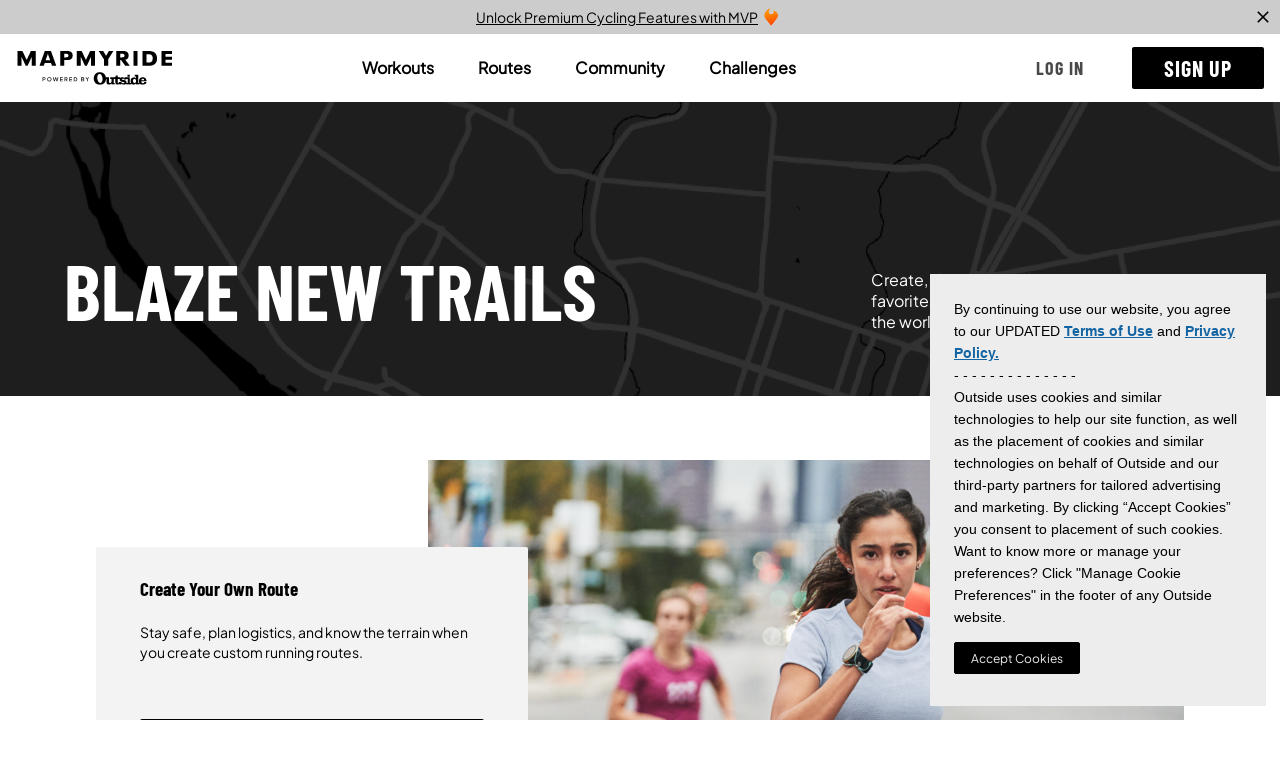

--- FILE ---
content_type: text/html; charset=utf-8
request_url: https://www.mapmyride.com/routes
body_size: 18336
content:
<!DOCTYPE html>
<html lang="en">
<head>
  <meta charset="UTF-8">
  <meta http-equiv="X-UA-Compatible" content="IE=edge,chrome=1">
  <meta name="viewport" content="width=device-width, initial-scale=1, shrink-to-fit=no, viewport-fit=cover"/>

  
    <meta name="apple-itunes-app" content="app-id=292223170, app-argument=https://www.mapmyride.com/routes"/>
  

  <meta name="app-version" content="master_d1895cd2a56d_1768599524">

  <script src="https://securepubads.g.doubleclick.net/tag/js/gpt.js"></script>
  
  <title>MapMyRide</title>
<meta name="description" content="Fitness training made easy with MapMyRide.com" />

  <!-- Favicons loaded via react-helmet -->
  
    <link rel="stylesheet" href="https://mapmy-static.mapmyfitness.com/global.46612b476286f15cdfa6.css">
    <link rel="stylesheet" href="https://mapmy-static.mapmyfitness.com/main.46612b476286f15cdfa6.css">
  
  
  <script type="text/javascript">
    function isWebView() {
        let navigator = window.navigator;
        const standalone = navigator.standalone;
        const userAgent = navigator.userAgent.toLowerCase();
        const safari = /safari/.test(userAgent);
        const ios = /iphone|ipod|ipad/.test(userAgent);
        const ios_ipad_webview = ios && !safari;
        return ios ? ( (!standalone && !safari) || ios_ipad_webview ) : userAgent.includes('wv');
    }

    function inIframe () {
        try {
            return window.location !== window.parent.location;
        } catch (e) {
            return true;
        }
    }

    // Check if currently using a WebView
    if (!isWebView()) {
        (function () {
            if(!inIframe()){
                let domainUUID = "9c2b9698-ba3b-43f0-b036-4ae25e046bd4";
                var s = document.createElement('script');
                s.src = 'https://cdn-prod.securiti.ai/consent/cookie-consent-sdk-loader.js';
                s.setAttribute('data-tenant-uuid', 'b9175515-2a76-4948-b708-5ea88d27483c');
                s.setAttribute('data-domain-uuid', domainUUID);
                s.setAttribute('data-backend-url', 'https://app.securiti.ai');
                
                s.setAttribute('data-skip-css', 'false');
                s.defer = true;
                var parent_node = document.head || document.body;
                parent_node.appendChild(s);

                var securitiscript = document.createElement('script');
                
                    securitiscript.src = 'https://cdn-prod.securiti.ai/consent/auto_blocking/b9175515-2a76-4948-b708-5ea88d27483c/9c2b9698-ba3b-43f0-b036-4ae25e046bd4.js'
                
                parent_node.appendChild(securitiscript);
            }
        })()
    }
</script>

  <!-- Begin comScore Tag -->
<script>
  const cookieValue = document.cookie.match(/(?:^|;\s*)__privaci_cookie_consents=([^;]+)/)
	const value = cookieValue ? decodeURIComponent(cookieValue[1]) : null
	const consentValue = JSON.parse(value)
	let cs_ucfr = ''
	if (consentValue?.consents?.[2263]) {
		cs_ucfr = consentValue?.consents?.[2263]
	}

  var _comscore = _comscore || [];
  _comscore.push({ c1: "2", c2: "35215373" , cs_ucfr: cs_ucfr,  options: { enableFirstPartyCookie: "true" } });
  (function() {
    var s = document.createElement("script"), el = document.getElementsByTagName("script")[0]; s.async = true;
    s.src = "https://sb.scorecardresearch.com/cs/35215373/beacon.js";
    el.parentNode.insertBefore(s, el);
  })();
</script>
<noscript>
  <img src="https://sb.scorecardresearch.com/p?c1=2&amp;c2=35215373&amp;cv=3.9.1&amp;cj=1">
</noscript>
<!-- End comScore Tag -->

  <!-- Facebook Pixel Code -->
<script>
    !function(f,b,e,v,n,t,s)
    {if(f.fbq)return;n=f.fbq=function(){n.callMethod?
    n.callMethod.apply(n,arguments):n.queue.push(arguments)};
    if(!f._fbq)f._fbq=n;n.push=n;n.loaded=!0;n.version='2.0';
    n.queue=[];t=b.createElement(e);t.async=!0;
    t.src=v;s=b.getElementsByTagName(e)[0];
    s.parentNode.insertBefore(t,s)}(window, document,'script',
    'https://connect.facebook.net/en_US/fbevents.js');
    fbq('init', '2033012557014167');
    fbq('track', 'PageView');
  </script>
  <noscript>
    <img height="1" width="1" style="display:none" 
         src="https://www.facebook.com/tr?id=2033012557014167&ev=PageView&noscript=1"/>
  </noscript>
  <!-- End Facebook Pixel Code -->

</head>
<body class="ride webp">
  <div id="root"></div>

    <noscript>
        <nav>
          <a href="/">Homepage</a>
          <a href="/us/">Find Your Cycling Routes</a>
          <a href="/routes/create/">Create a Cycling Map</a>
          <a href="/routes/search/">Find and Discover New Cycling Routes</a>
          <a href="/challenges/">Cycling Challenges</a>
          <a href="/training-plans/">Cycling Training Plans</a>
          <a href="/auth/signup">Create Account</a>
          <a href="/mvp/">Go MVP - The Premium App Subscription for Cyclists</a>
        </nav>
        
        <section>
          <h3>Partners</h3>
          <ul>
            <li><a href="https://www.mapmyfitness.com/?utm_source=MapMyRide&utm_medium=website&utm_campaign=brand_crosslinks&utm_content=noscript_links">MapMyFitness Workout App &amp; Workout Exercise Video Library</a></li>
            <li><a href="https://www.mapmyride.com/?utm_source=MapMyRide&utm_medium=website&utm_campaign=brand_crosslinks&utm_content=noscript_links">MapMyRide Cycling GPS App &amp; Bike Route Planner</a></li>
            <li><a href="https://www.mapmyrun.com/?utm_source=MapMyRide&utm_medium=website&utm_campaign=brand_crosslinks&utm_content=noscript_links">MapMyRun #1 Running GPS App &amp; Mapping Site</a></li>
            <li><a href="https://www.mapmywalk.com/?utm_source=MapMyRide&utm_medium=website&utm_campaign=brand_crosslinks&utm_content=noscript_links">MapMyWalk #1 Walking GPS App &amp; Mapping Site</a></li>
            <li><a href="https://www.gaigps.com/?utm_source=MapMyRide&utm_medium=website&utm_campaign=brand_crosslinks&utm_content=noscript_links">Gaia GPS: Hiking Trail Maps, Ski Touring, 4x4 Offroad App</a></li>
            <li><a href="https://www.trailforks.com/?utm_source=MapMyRide&utm_medium=website&utm_campaign=brand_crosslinks&utm_content=noscript_links">Trailforks: Mountain Bikings' global trail database and #1 mapping GPS App</a></li>
          </ul>
        </section>
        <section>
            <p>Enable JavaScript for the full interactive experience.</p>
        </section>
    </noscript>

  
  
  <script nonce="133314ed-2a3f-4bd9-a249-03de71c1eb48">
    (function(d) {
      var o = window.oldCreateElement = d.createElement;
      d.createElement = function() {
        var e = o.apply(d, arguments);
        if (e.tagName === 'SCRIPT') {
          e.setAttribute('nonce', '133314ed-2a3f-4bd9-a249-03de71c1eb48');
        }
        return e;
      }
    })(document);
  </script>
  <script>
    window.dataLayer = window.dataLayer || []
  </script>

  
  

  <script
    nonce="133314ed-2a3f-4bd9-a249-03de71c1eb48"
    id='gtm'
    type="text/plain"
  >
    (function(w,d,s,l,i){w[l]=w[l]||[];w[l].push({'gtm.start': new Date().getTime(),event:'gtm.js'});var f=d.getElementsByTagName(s)[0], j=d.createElement(s),dl=l!='dataLayer'?'&l='+l:'';j.async=true;j.src= '//www.googletagmanager.com/gtm.js?id='+i+dl;f.parentNode.insertBefore(j,f); })(window,document,'script','dataLayer', 'GTM-WNW54D');
  </script>



<script type="text-plain" id="branch-init">
  // load Branch
  (function(b,r,a,n,c,h,_,s,d,k){if(!b[n]||!b[n]._q){for(;s<_.length;)c(h,_[s++]);d=r.createElement(a);d.async=1;d.src="https://cdn.branch.io/branch-latest.min.js";k=r.getElementsByTagName(a)[0];k.parentNode.insertBefore(d,k);b[n]=h}})(window,document,"script","branch",function(b,r){b[r]=function(){b._q.push([r,arguments])}},{_q:[],_v:1},"addListener applyCode autoAppIndex banner closeBanner closeJourney creditHistory credits data deepview deepviewCta first getCode init link logout redeem referrals removeListener sendSMS setBranchViewData setIdentity track validateCode trackCommerceEvent logEvent disableTracking".split(" "), 0);
// init Branch
branch.init('key_live_gaQahXo6VOcbLwiQTKiyXlalCBdsGnKP');
</script>


<script type="text/javascript" nonce="133314ed-2a3f-4bd9-a249-03de71c1eb48">
  window.__STATE__ = {"site":{"key":"ride","domain":{},"canonical":"https://www.mapmyride.com/","name":"MapMyRide","plural":"rides","apiKey":"1ef80bd7-e8da-4b50-aeae-eecec2f27423","apiSecret":"","apiCallback":"","abbr":"MMRi","uaStoreSlug":"MMRide","slug":"ride","shortName":"mapmyride","noun":"ride","actor":"cyclist","action":"cycling","activityTypeID":11,"legacySiteID":7,"iosAppID":292223170,"identityAppName":"MAPMYRIDE","cookieDomain":"mapmyride.com","appStoreLink":"https://itunes.apple.com/us/app/map-my-ride-gps-cycling-route/id292223170?mt=8","playStoreLink":"https://play.google.com/store/apps/details?id=com.mapmyride.android2&hl=en"},"rollouts":{"list":[]},"auth":{},"routes":{},"challenges":{"cloudFrontImages":"https://db9h0ntqprvql.cloudfront.net"},"consents":{},"location":{},"bootup":{"accountPortalRoot":"https://account.underarmour.com","amplitudeApiKey":"98619fe2e4419b2a9deb8c0b723916eb","appConfig":{"unlockPremium":false,"myHome":"/dashboard","newUserOnboarding":"/account/personalization"},"appNonce":"d742905a-0c14-4877-9c52-354dd9d7bef8","accessToken":"US.7399Reo2mAeJtvM3aCGzsDEgvcEfgH_4lPEAh7qsvqL2p6oS1T7Fd04rrFtIVOPeRX6aQoNXzdr6w1Lni-A19jyIwEkJ-rMMnZ0yyoRD7PnYtoazpuKxfyHgVZmMR3Mxdbtu","challengesRoot":"https://web-api.mapmyfitness.com","clientEventRoot":"https://mapmyweb-clientevents.api.ua.com","consentApiConfig":{"root":"https://consent.mapmyfitness.com","version":"3","domain":"MMF","appDomain":"MMF"},"cloudFrontCountry":"US","customerSupportEmail":"customerservice@underarmour.com","customerSupportLink":"https://help.mapmyfitness.com/requests/new","dataManagementLink":"https://account.underarmour.com/data-management","exportDataLink":"https://help.mapmyfitness.com/hc/articles/36760891103639","googleMapsVersion":"3.55","googleMapsClient":"gme-mapmyfitness","elevationApiRoot":"https://elevation.outsideapi.com","mapmyRoot":"https://web-api.mapmyfitness.com","mapmyApiKey":"1ef80bd7-e8da-4b50-aeae-eecec2f27423","mapmyVersion":"7.2","premiumRoot":"https://premium.mapmyfitness.com","premiumClient":"mfp-paid-subscription-service","premiumVersion":"2.1","premiumStripeKey":"pk_live_ebJHhszQCrlgRlBR3xNa5Syd","privacyRequestLink":"https://privacy-central.securiti.ai/#/dsr/c557911e-2597-486a-81b0-7bd99991c2e1","reCaptchaConfig":{"siteKey":"6LcxilMUAAAAAO58qmA-RhNUA2OWX_UbTPWCireM","captchaResponseField":"g-recaptcha-response","disableCaptcha":false},"localCacheNonce":"2017-01-05T16:49:04.930Z","messages":{},"language":{"label":"English","code":"en","isDefault":true,"isPseudo":false},"features":{"webp":true},"stripeConfig":{"stripePublishableKeyMFP":"pk_live_ebJHhszQCrlgRlBR3xNa5Syd","stripePublishableKeyMMF":"pk_live_ebJHhszQCrlgRlBR3xNa5Syd"},"outsideIncRoot":"https://www.outsideinc.com","securitiAiDomainUUID":"9c2b9698-ba3b-43f0-b036-4ae25e046bd4","appVersion":"master_d1895cd2a56d_1768599524"}}
  window.__APP_VERSION__ = "master_d1895cd2a56d_1768599524"
  
    window.webpackChunkManifest = {"0":"vendor.9b69a24a710bbc7a243e.js","1":"pages-account-AccountPage~pages-auth-signup-SignupPage~pages-privacy_center-age-gate-AgeGateMobile~p~5a9a328e.fc3fd8428994d5dbc839.js","2":"components-workouts-copy-CopyWorkoutPage~components-workouts-create-LogWorkoutPage~components-workou~5fb0b63a.7d83917ff1d9c527e496.js","3":"components-workouts-cut-CutWorkoutPage~components-workouts-details-WorkoutDetailsPage~pages-routes-c~69527ee6.2312721acd1be032a05d.js","4":"pages-routes-add_to_website-AddToWebsitePage~pages-routes-copy_maplibre-CopyRoutePageMapLibre~pages-~f6097519.8f10613451399a9d5193.js","5":"components-oauth2-AuthorizationConfirm~pages-account-AccountPage~pages-account-delete-DeletionMobile~c28d274b.86ba519d5c22ee8617aa.js","6":"components-workouts-cut-CutWorkoutPage~components-workouts-details-WorkoutDetailsPage~pages-routes-e~6d790ed4.323ba302c48484d27008.js","7":"components-workouts-copy-CopyWorkoutPage~components-workouts-create-LogWorkoutPage~components-workou~0447fe36.deceeb9f42e5649fc319.js","8":"pages-privacy_center-consents~pages-privacy_center-consents-edit-ConsentsEditMobile~pages-privacy_ce~ee291d69.e9fb45edeb3cb078c53a.js","9":"pages-routes-copy_maplibre-CopyRoutePageMapLibre~pages-routes-create_maplibre-CreateRoutePageMapLibr~e642546f.d5d75e3a212dfda49e18.js","10":"pages-routes-landing-RouteLandingPage~pages-routes-my_routes-MyRoutesPage~pages-routes-my_routes-boo~c5280e88.882964f8ba162c2f5618.js","11":"pages-account-delete-DeletionMobile~pages-account-delete-DeletionPage.25e37f27b9916e680c7b.js","12":"pages-challenges-challenge-ChallengePage~pages-challenges-leaderboard-LeaderboardPage.2388e4f8a62ae4bc5f1a.js","13":"pages-dashboard-DashboardPage~pages-workout-dashboard-lifetime.9e43d49aa32e325999f2.js","14":"pages-home~pages-partner-freeletics-Freeletics.1283e07d5e92a1c42687.js","15":"pages-privacy_center-manage-ManageMobile~pages-privacy_center-manage-ManagePage.3d7f37f0e436b95087c0.js","16":"pages-routes-my_routes-MyRoutesPage~pages-routes-my_routes-bookmarks-MyBookmarksPage.0741495a1c145fb74450.js","17":"components-activity-feed-ActivityFeed.1178d579c0d4a5e98d6c.js","18":"components-friends-FindFriends.47e7d4d326056fddca83.js","19":"components-friends-MyFriends.62e19d8279b33264c554.js","20":"components-goals-create-CreateGoalPage.9ce6b82b4b1f4c7899d2.js","21":"components-goals-view-PersonalGoalsPage.6227bb914bb14ef250db.js","22":"components-marriott_routes-details-MarriottRoutesDetailsPage.5b1c53ac834a1e391c29.js","23":"components-marriott_routes-landing-MarriottRoutesLandingPage.2ee94981aa96624ebe44.js","24":"components-marriott_routes-location_error-MarriottRoutesLocationErrorPage.428b8d417471c05923ed.js","25":"components-marriott_routes-not_found-MarriottRoutesNotFoundPage.4c552f3bd55d6a09c93b.js","26":"components-oauth2-AuthorizationConfirm.18c4d037cd5ae69eed7f.js","27":"components-workouts-copy-CopyWorkoutPage.7d4824135edcb2ec1b3e.js","28":"components-workouts-create-LogWorkoutPage.860ec25555cec8f78805.js","29":"components-workouts-cut-CutWorkoutPage.70d7f31f0e0eb5a0d129.js","30":"components-workouts-details-WorkoutDetailsPage.ef6e7ee408f3722dc106.js","31":"components-workouts-edit-EditWorkoutPage.2c66baf1bf822e47500b.js","32":"components-workouts-import-ImportWorkoutPage.ecdc991e52b878f77dda.js","33":"components-workouts-landing-WorkoutLandingPage.3721d0eca78b13e06ea2.js","35":"pages-Checkout-index.9db7ac4bcb9a382621a9.js","36":"pages-account-AccountPage.688b601dbbf8a6c77dfe.js","37":"pages-account-delete-DeletionMobile.b6871012abc2a264f251.js","38":"pages-account-delete-DeletionPage.c48ffef88af0f5ee13bf.js","39":"pages-auth-forgot_password-ForgotPassword.0741c5f0b32b82122080.js","40":"pages-auth-login-LoginPage.7f3aabcd5c37a90638c5.js","41":"pages-auth-personalization-Personalization.99f4e454fa6d419dcce6.js","42":"pages-auth-signup-SignupPage.2a4b4ed7d4900ff307c1.js","43":"pages-challenges-ChallengesLandingPage.62c179ef10e26e8fb714.js","44":"pages-challenges-challenge-ChallengePage.801940acd8a951213422.js","45":"pages-challenges-leaderboard-LeaderboardPage.d1297c8b3ce240cbb9c1.js","46":"pages-dashboard-DashboardPage.05d74d6be2a6d73b6bfe.js","47":"pages-error-notfound-NotFoundPage.6c1db25797ea7463014d.js","48":"pages-home.bd4da8491e245facad04.js","49":"pages-partner-freeletics-Freeletics.d37512256335ac278ed4.js","50":"pages-premium-checkout-Checkout.6760d3b7cbdae422a2f7.js","51":"pages-premium-coupon-CouponPage.b7ecf49c52254d5dafee.js","52":"pages-premium-landing-MVPLandingPage.6159ad1904f4d4fe842d.js","53":"pages-premium-membership-SubscriptionSettings.d38e389597a2205fe67d.js","54":"pages-premium-promo-PromoPage.ce505c4707172905b923.js","55":"pages-premium-receipt-ReceiptPage.d2c7330ff09dd7f8edf5.js","56":"pages-privacy_center-age-gate-AgeGateMobile.cd9d5e0f797f9837be2b.js","57":"pages-privacy_center-age-gate-AgeGatePage.7379384f613094ef3143.js","58":"pages-privacy_center-consents.c5f7e48e21dd7a70d16c.js","59":"pages-privacy_center-consents-decline-DeclineMobile.7ea11e3f42bf25b5f31c.js","60":"pages-privacy_center-consents-decline-DeclinePage.2355790f601accd25327.js","61":"pages-privacy_center-consents-edit-ConsentsEditMobile.fe8dcffc4f78d50fd12e.js","62":"pages-privacy_center-consents-edit-ConsentsEditPage.e1b2193acde2d325561d.js","63":"pages-privacy_center-help-HelpMobile.2d129106c4a12acbe84f.js","64":"pages-privacy_center-help-HelpPage.69eddbfb778af1bbf945.js","65":"pages-privacy_center-manage-ManageMobile.9254ca2b4a116c239f32.js","66":"pages-privacy_center-manage-ManagePage.f22cefb61ac3a858d5a6.js","67":"pages-reset_password-index.4a36ff9da85b52926bb9.js","68":"pages-routes-add_to_website-AddToWebsitePage.fdb38c4509a90cf2aaf9.js","69":"pages-routes-climb_information-ClimbInfo.9662523d6bcb3ea98a3f.js","70":"pages-routes-copy_maplibre-CopyRoutePageMapLibre.859812e47b13af2222c8.js","71":"pages-routes-create_maplibre-CreateRoutePageMapLibre.6b25088e135759dcbb9e.js","72":"pages-routes-edit_maplibre-EditRoutePageMapLibre.4fe0b85137bc190146b6.js","73":"pages-routes-embedded_maplibre-EmbeddedRoutePageMapLibre.70fe3846e7c8e59aaf3b.js","74":"pages-routes-find_routes-FindRoutesPage.4d3018e7c9bde6eeefba.js","75":"pages-routes-find_your_city-FindYourCityPage.0c64504e96ded16826c7.js","76":"pages-routes-landing-RouteLandingPage.820a7926cb6f7a5750e9.js","77":"pages-routes-my_routes-MyRoutesPage.b69780b676b741d0b657.js","78":"pages-routes-my_routes-bookmarks-MyBookmarksPage.c52cfe50cab15c5d63be.js","79":"pages-routes-print-RoutePrintPageMapLibre.765b9d6e28c60f27448d.js","80":"pages-routes-state_or_city_routes-StateOrCityPage.e3db695a5e9d35d8de21.js","81":"pages-routes-viewMapLibre-RouteDetailsPage.020eba707d96b09ccaca.js","82":"pages-train-landing.769d9e38c85dc105aba5.js","83":"pages-training_plans-TrainingPlansPage.3209ca1f4a31baa9c27a.js","84":"pages-verifyEmail-index.6b169b71154834ad90a8.js","85":"pages-workout-dashboard-lifetime.6250b3674ff90d446c3f.js","86":"pages-workout-stats-StatsPage.1185d63ff60566ae7e86.js","87":"pages-zendesk-ZendeskSsoPage.b31fb4e0a822010ce3aa.js","88":"88.110336400905704cb72e.js"}
  
</script>


  <script type="text/javascript" src="https://mapmy-static.mapmyfitness.com/vendor.9b69a24a710bbc7a243e.js"></script>
  <script type="text/javascript" src="https://mapmy-static.mapmyfitness.com/main.46612b476286f15cdfa6.js"></script>



</body>
</html>


--- FILE ---
content_type: text/css
request_url: https://mapmy-static.mapmyfitness.com/main.46612b476286f15cdfa6.css
body_size: 11303
content:
/* stylelint-disable media-feature-name-no-vendor-prefix */

/* global full-desktop fixed size container */

/* global padding around page containers in responsive */

/* media queries */ /* 758px */ /* 1024px */ /* 1200px */

.globalPageWrapper-JKQjH {
  margin: 0 auto;
  padding: 0 20px;
}

@media only screen and (min-width: 993px) {

.globalPageWrapper-JKQjH {
    max-width: 940px
}
  }

.visuallyHidden-omVGc {
  position: absolute !important;
  clip: rect(1px 1px 1px 1px); /* IE6, IE7 */
  clip: rect(1px, 1px, 1px, 1px);
  padding: 0 !important;
  border: 0 !important;
  height: 1px !important;
  width: 1px !important;
  overflow: hidden;
}

/**
 * Global fade animation, meant to be used w/ ReactCSSTransitionGroup
 */
.fade-enter {
  opacity: 0.01;
}

.fade-enter.fade-enter-active {
  opacity: 1;
  -webkit-transition: opacity 250ms ease-in;
  transition: opacity 250ms ease-in;
}

.fade-leave {
  opacity: 1;
}

.fade-leave.fade-leave-active {
  opacity: 0.01;
  -webkit-transition: opacity 250ms ease-out;
  transition: opacity 250ms ease-out;
}

.rollout-enter {
  -webkit-transform: translateY(-100%);
          transform: translateY(-100%);
  visibility: hidden;
}

.rollout-enter.rollout-enter-active {
  -webkit-transform: translateY(0);
          transform: translateY(0);
  visibility: visible;
  -webkit-transition: visibility 600ms, -webkit-transform 600ms;
  transition: visibility 600ms, -webkit-transform 600ms;
  transition: transform 600ms, visibility 600ms;
  transition: transform 600ms, visibility 600ms, -webkit-transform 600ms;
}

.rollout-leave {
  -webkit-transform: translateY(0);
          transform: translateY(0);
  visibility: visible;
}

.rollout-leave.rollout-leave-active {
  -webkit-transform: translateY(-100%);
          transform: translateY(-100%);
  visibility: hidden;
  -webkit-transition: visibility 600ms, -webkit-transform 600ms;
  transition: visibility 600ms, -webkit-transform 600ms;
  transition: transform 600ms, visibility 600ms;
  transition: transform 600ms, visibility 600ms, -webkit-transform 600ms;
}

/* temporary table styles */

article h3 {
    font-size: 1.2em;
    font-weight: bold;
  }

article table {
    border-collapse: collapse;
    display: table;
    width: 100%;
    margin-bottom: 1rem;
  }

article thead {
    border-bottom: 1px solid #ccc;
  }

article tr:nth-child(even) {
    background: #ddd;
  }

article th,
  article td {
    text-align: left;
    padding: 4px 12px;
  }

.button-csYeH {
  color: #fff;
  display: -webkit-inline-box;
  display: -webkit-inline-flex;
  display: inline-flex;
  -webkit-box-align: center;
  -webkit-align-items: center;
          align-items: center;
  -webkit-box-pack: center;
  -webkit-justify-content: center;
          justify-content: center;
  text-transform: uppercase;
  text-align: center;
  padding: 12px 15px;
  -webkit-border-radius: 2px;
          border-radius: 2px;
  font-weight: 500;
  letter-spacing: 0.06em;
  line-height: 20px;
  -webkit-box-sizing: border-box;
          box-sizing: border-box;
  -webkit-transition-property: color, background, border-color;
  transition-property: color, background, border-color;
  -webkit-transition-duration: 200ms;
          transition-duration: 200ms;
  -webkit-transition-timing-function: ease-out;
          transition-timing-function: ease-out;
  border: 0;
  -webkit-user-select: none;
      -ms-user-select: none;
          user-select: none;
  cursor: pointer;
}

.button-csYeH:hover { cursor: pointer; }

.button-csYeH.disabled-6QKuP:hover { cursor: auto; }

.icon-Pvofs {
  display: inline-block;
  vertical-align: middle;
  height: 20px;
  width: 20px;
  margin-right: 15px;
  fill: #fff;
  -webkit-transition: fill 200ms ease-out;
  transition: fill 200ms ease-out;
}

.inner-NL-x5 {
  display: -webkit-box;
  display: -webkit-flex;
  display: flex;
  width: 100%;
  -webkit-box-pack: center;
  -webkit-justify-content: center;
          justify-content: center;
  -webkit-box-align: center;
  -webkit-align-items: center;
          align-items: center;
}

/* types */

.success-qRpQ- {
  background: #1ddd7c;
}

.success-qRpQ-:hover {
    background: #18D073;
  }

.success-qRpQ-.disabled-6QKuP,
  .success-qRpQ-.disabled-6QKuP:hover {
    background: #c0c2c9;
  }

.uacf .success-qRpQ- {
  background: #db3c21;
  border-bottom: 4px solid #a53d18;
  -webkit-border-radius: 0;
          border-radius: 0;
  padding-top: 11px;
  padding-bottom: 9px;
}

.primary-rZp2j {
  background: #0076c0;
}

.primary-rZp2j:hover { background: #0168a8; }

.primary-rZp2j.disabled-6QKuP,
  .primary-rZp2j.disabled-6QKuP:hover { background: #5e9fc7; }

/* ensure blues match their site's color */
.run .primary-rZp2j { background: #0076C0; }
.fitness .primary-rZp2j { background: #375A92; }

.secondary-YnQID {
  color: #808080;
  background: #ebebeb;
}

.secondary-YnQID:hover { background: #d1d1d1; }

.secondary-YnQID.disabled-6QKuP,
  .secondary-YnQID.disabled-6QKuP:hover { background: #ebebeb; }

.secondary-YnQID .icon-Pvofs {
    fill: #808080;
  }

.mmr-FaXwY {
  background: #1b77b9;
}

.mmr-FaXwY:hover { background: #1b77b9; }

.mmr-FaXwY.disabled-6QKuP,
  .mmr-FaXwY.disabled-6QKuP:hover { background: #1b77b9; }

.danger-utA-4 {
  background: #DC001C;
}

.danger-utA-4:hover { background: #B80017; }

.danger-utA-4.disabled-6QKuP,
  .danger-utA-4.disabled-6QKuP:hover { background: #E15567; }

.warning-Jxpbv {
  background: #DC001C;
}

.warning-Jxpbv:hover { background: #B80017; }

.warning-Jxpbv.disabled-6QKuP,
  .warning-Jxpbv.disabled-6QKuP:hover { background: #c0c2c9; }

.action-IcGLW {
  background: #FF8714;
}

.action-IcGLW:hover { background: #E56E06; }

.default-BFRhy {
  color: #9297a3;
  border: 2px solid #d3d6dc;
  -webkit-border-radius: 4px;
          border-radius: 4px;
}

.default-BFRhy .icon-Pvofs {
    fill: #9297a3;
  }

.default-BFRhy:hover {
    border-color: #C1C4C9;
    background-color: #eef1f2;
  }

.accent-H9rQ- {
  background-color: #1ddd7c;
  font-weight: 900;
}

.accent-H9rQ-:hover {
    background-color: #18D073;
  }

.overlay-joG-b {
  color: #fff;
  border: 2px solid #fff;
  -webkit-border-radius: 4px;
          border-radius: 4px;

}

.overlay-joG-b:hover {
    background: white;
    color: #000;
  }

.overlay-joG-b:hover .icon-Pvofs {
    fill: #000;
  }

.overlay-joG-b.disabled-6QKuP,
  .overlay-joG-b.disabled-6QKuP:hover {
    border-color: rgba(255, 255, 255, 0.5);
    color: rgba(255, 255, 255, 0.5);
    background: transparent;
  }

.overlay-joG-b.disabled-6QKuP .icon-Pvofs,
  .overlay-joG-b.disabled-6QKuP:hover .icon-Pvofs {
    fill: rgba(255, 255, 255, 0.5);
  }

/* sizes */
.small-CgL8D {
  font-size: 12px;
  min-width: 60px;
}

.medium-9DaYm {
  font-size: 14px;
  min-width: 96px;
}

.large-AtW14 {
  font-size: 16px;
  min-width: 187px;
}

.xlarge-Afjea {
  font-size: 18px;
  min-width: 290px;
}

.wechat-Uuecx {
  background: #1AAD19;
}

.wechat-Uuecx:hover { background: #179B16; }

.wechat-Uuecx .inner-NL-x5 {
    -webkit-box-pack: start;
    -webkit-justify-content: flex-start;
            justify-content: flex-start;
  }

.wechat-Uuecx.disabled-6QKuP {
    background: #9ED99D;
  }

/*
.portal {}
.exit {}
.enter {}
*/

.mask-c-leo {
  z-index: 1;
  background: rgba(0, 0, 0, 0.6);
  position: fixed;
  z-index: 200;
  top: 0;
  left: 0;
  right: 0;
  bottom: 0;
  height: 100%;
  width: 100%;
  opacity: 0.01;
  -webkit-transition: opacity 200ms ease-out;
  transition: opacity 200ms ease-out;
  overflow: auto;
}

.mask-c-leo.enter-S5cYI { opacity: 1; }

.mask-c-leo.exit-nCklo { opacity: 0; }

.mask-c-leo .mask-c-leo {
  height: 100vh;
}

.content-zD1sQ {
  pointer-events: none;
  display: -webkit-box;
  display: -webkit-flex;
  display: flex;
  -webkit-box-orient: vertical;
  -webkit-box-direction: normal;
  -webkit-flex-direction: column;
          flex-direction: column;
  -webkit-box-pack: center;
  -webkit-justify-content: center;
          justify-content: center;
  -webkit-box-align: center;
  -webkit-align-items: center;
          align-items: center;
  width: 100%;
  -webkit-transition-timing-function: ease-out;
          transition-timing-function: ease-out;
  -webkit-transition-duration: 200ms;
          transition-duration: 200ms;
  position: absolute;
  will-change: transform;
  top: 0;
  left: 0;
  right: 0;
  bottom: 0;
  height: 100%;
  z-index: 1;
}

.content-zD1sQ.scrollable-Txyk5 {
    padding: 1em 0;
    height: auto;
    position: static;
    -webkit-box-pack: start;
    -webkit-justify-content: flex-start;
            justify-content: flex-start;
  }

.content-zD1sQ > * {
    pointer-events: auto;
  }

/* effects */

.smooth-l9lzl.content-zD1sQ {
    -webkit-transition: 200ms transform ease-out, 200ms opacity, ease-out;
    transition: 200ms transform ease-out, 200ms opacity, ease-out;
    opacity: 0.01;
    -webkit-transform: scale(1.2) translateZ(0);
            transform: scale(1.2) translateZ(0);
  }

.smooth-l9lzl.content-zD1sQ.enter-S5cYI {
      opacity: 1;
      -webkit-transform: scale(1) translateZ(0);
              transform: scale(1) translateZ(0);
    }

.smooth-l9lzl.content-zD1sQ.exit-nCklo {
      opacity: 0;
      -webkit-transform: scale(0.8) translateZ(0);
              transform: scale(0.8) translateZ(0);
    }

.down-L-qHQ.content-zD1sQ {
    opacity: 0.01;
    -webkit-transition: all 450ms cubic-bezier(0.23, 1, 0.32, 1) 0ms;
    transition: all 450ms cubic-bezier(0.23, 1, 0.32, 1) 0ms;
    -webkit-transform: translateY(-64px);
            transform: translateY(-64px);
  }

.down-L-qHQ.content-zD1sQ.enter-S5cYI {
      opacity: 1;
      -webkit-transform: translateY(0);
              transform: translateY(0);
    }

.down-L-qHQ.content-zD1sQ.exit-nCklo {
      opacity: 0;
      -webkit-transform: translateY(-64px);
              transform: translateY(-64px);
    }

.pop-3RBHm.content-zD1sQ {
    -webkit-transition: 200ms transform linear, 200ms opacity, linear;
    transition: 200ms transform linear, 200ms opacity, linear;
    -webkit-transition-timing-function: ease-out;
            transition-timing-function: ease-out;
    opacity: 0.01;
    -webkit-transform: scale(0.62) translateZ(0);
            transform: scale(0.62) translateZ(0);
  }

.pop-3RBHm.content-zD1sQ.enter-S5cYI {
      opacity: 1;
      -webkit-transform: scale(1) translateZ(0);
              transform: scale(1) translateZ(0);
    }

.pop-3RBHm.content-zD1sQ.exit-nCklo {
      opacity: 0;
      -webkit-transform: scale(0.8) translateZ(0);
              transform: scale(0.8) translateZ(0);
    }

.imageGrid-3ZQQK {
  margin-bottom: 2rem;
}

@media only screen and (min-width: 768px) {

.gridContainer-vvRND {
    max-width: 720px
}
  }

@media only screen and (min-width: 993px) {

.gridContainer-vvRND {
    max-width: 960px
}
  }

@media only screen and (min-width: 1201px) {

.gridContainer-vvRND {
    max-width: 1050px
}
  }

.slideContainer-Q95hD {
  padding: 0 8px;
}

.gridTitle-uemoN {
  font-family: 'Barlow Condensed', Helvetica, Arial, sans-serif;
  font-size: 16px;
  margin: 0 6px 1em;
  max-width: 286px;
  text-transform: uppercase;
  letter-spacing: 1px;
}

@media only screen and (min-width: 768px) {

.gridTitle-uemoN {
    max-width: none
}
  }

@media only screen and (min-width: 768px) {

.grid-cybZK {
    display: -webkit-box;
    display: -webkit-flex;
    display: flex;
    -webkit-box-pack: justify;
    -webkit-justify-content: space-between;
            justify-content: space-between
}
  }

.gridItem-AP3yc {
  width: 286px;
  height: 286px;
  margin: 0 8px;
  padding: 2em 1em;
  position: relative;
  background-size: cover;
  background-repeat: no-repeat;
}

@media only screen and (min-width: 768px) {

.gridItem-AP3yc {
    width: 220px;
    height: 220px
}
  }

@media only screen and (min-width: 993px) {

.gridItem-AP3yc {
    width: 300px;
    height: 300px
}
  }

@media only screen and (min-width: 1201px) {

.gridItem-AP3yc {
    width: 342px;
    height: 342px
}
  }

.gridLink-LEabF {
  position: absolute;
  top: 0;
  right: 0;
  bottom: 0;
  left: 0;
}

.grid-cybZK [aria-hidden='false'] ~ div { /* for the "sneak peak" of the next slide on mobile */
  margin-left: -webkit-calc(-50vw + 133px);
  margin-left: calc(-50vw + 133px); /* 50vw for half the screen, 143px for half the image */
  -webkit-transition: margin-left 0.1s;
  transition: margin-left 0.1s;
}

@-webkit-keyframes spin-5tTcU {
  0% {
    -webkit-transform: rotate(0deg);
            transform: rotate(0deg);
  }
  100% {
    -webkit-transform: rotate(360deg);
            transform: rotate(360deg);
  }
}

@keyframes spin-5tTcU {
  0% {
    -webkit-transform: rotate(0deg);
            transform: rotate(0deg);
  }
  100% {
    -webkit-transform: rotate(360deg);
            transform: rotate(360deg);
  }
}

@-webkit-keyframes pulse-eUr67 {
  50% {
    background: rgb(255, 255, 255);
  }
}

@keyframes pulse-eUr67 {
  50% {
    background: rgb(255, 255, 255);
  }
}

.spin-5tTcU {
  background: transparent;
  height: 50px;
  width: 50px;
  display: inline-block;
  -webkit-border-radius: 50%;
          border-radius: 50%;
  border-width: 0.25em;
  border-color: #e5e5e5;
  border-style: solid;
  -webkit-animation: spin-5tTcU 1s infinite linear;
          animation: spin-5tTcU 1s infinite linear;
}

.run .spin-5tTcU {
      border-top-color: #0076C0;
    }

.fitness .spin-5tTcU {
      border-top-color: #375A92;
    }

.walk .spin-5tTcU {
      border-top-color: #885291;
    }

.ride .spin-5tTcU {
      border-top-color: #C53426;
    }

/* http://projects.lukehaas.me/css-loaders/ */

@-webkit-keyframes cometspin-3kGKE {
  0% {
    -webkit-transform: rotate(0deg);
            transform: rotate(0deg);
  }
  100% {
    -webkit-transform: rotate(360deg);
            transform: rotate(360deg);
  }
}

@keyframes cometspin-3kGKE {
  0% {
    -webkit-transform: rotate(0deg);
            transform: rotate(0deg);
  }
  100% {
    -webkit-transform: rotate(360deg);
            transform: rotate(360deg);
  }
}

.comet-aibTg {
  font-size: 10px;
  margin: 50px auto;
  text-indent: -9999em;
  width: 11em;
  height: 11em;
  -webkit-border-radius: 50%;
          border-radius: 50%;
  background: red;
  background: -webkit-gradient(linear, left top, right top, color-stop(10%, #e5e5e5), color-stop(42%, rgba(255, 255, 255, 0)));
  background: -webkit-linear-gradient(left, #e5e5e5 10%, rgba(255, 255, 255, 0) 42%);
  background: linear-gradient(to right, #e5e5e5 10%, rgba(255, 255, 255, 0) 42%);
  position: relative;
  -webkit-animation: spin-5tTcU 1s infinite linear;
          animation: spin-5tTcU 1s infinite linear;
  -webkit-transform: translateZ(0);
          transform: translateZ(0);
}

.comet-aibTg::before {
  width: 50%;
  height: 50%;
  background: #ffffff;
  -webkit-border-radius: 100% 0 0 0;
          border-radius: 100% 0 0 0;
  position: absolute;
  top: 0;
  left: 0;
  content: '';
}

.comet-aibTg::after {
  background: #fff;
  width: 75%;
  height: 75%;
  -webkit-border-radius: 50%;
          border-radius: 50%;
  content: '';
  margin: auto;
  position: absolute;
  top: 0;
  left: 0;
  bottom: 0;
  right: 0;
}

@-webkit-keyframes pulseanim-Tkttw {
  0%,
  80%,
  100% {
    -webkit-box-shadow: 0 0;
            box-shadow: 0 0;
    height: 4em;
  }
  40% {
    -webkit-box-shadow: 0 -2em;
            box-shadow: 0 -2em;
    height: 5em;
  }
}

@keyframes pulseanim-Tkttw {
  0%,
  80%,
  100% {
    -webkit-box-shadow: 0 0;
            box-shadow: 0 0;
    height: 4em;
  }
  40% {
    -webkit-box-shadow: 0 -2em;
            box-shadow: 0 -2em;
    height: 5em;
  }
}

.pulse-eUr67,
.pulse-eUr67::before,
.pulse-eUr67::after {
  background: #e5e5e5;
  -webkit-animation: pulseanim-Tkttw 1s infinite ease-in-out;
          animation: pulseanim-Tkttw 1s infinite ease-in-out;
  width: 1em;
  height: 4em;
}

.pulse-eUr67::before,
.pulse-eUr67::after {
  position: absolute;
  top: 0;
  content: '';
}

.pulse-eUr67::before {
  left: -1.5em;
  -webkit-animation-delay: -0.32s;
          animation-delay: -0.32s;
}

.pulse-eUr67 {
  color: #e5e5e5;
  text-indent: -9999em;
  margin: 88px auto;
  position: relative;
  font-size: 11px;
  -webkit-transform: translateZ(0);
          transform: translateZ(0);
  -webkit-animation-delay: -0.16s;
          animation-delay: -0.16s;
}

.pulse-eUr67::after {
  left: 1.5em;
}

.container-GmSZa {
  position: relative;
  display: inline-block;
  -webkit-border-radius: 10px;
          border-radius: 10px;
  top: -0.5px;
}

.blade-rsH-6 {
  width: 5%;
  height: 25%;
  position: absolute;
  left: 49%;
  top: 43%;
  opacity: 0;
  -webkit-border-radius: 50px;
          border-radius: 50px;
  -webkit-animation: fade-mBUMr 1s linear infinite;
          animation: fade-mBUMr 1s linear infinite;
}

@-webkit-keyframes fade-mBUMr {
  from { opacity: 1; }
  to { opacity: 0.25; }
}

@keyframes fade-mBUMr {
  from { opacity: 1; }
  to { opacity: 0.25; }
}

.blade_0-Sz9zn {
  -webkit-transform: rotate(0deg) translate(0, -110%);
          transform: rotate(0deg) translate(0, -110%);
  -webkit-animation-delay: 0s;
          animation-delay: 0s;
}

.blade_1-e-ZyL {
  -webkit-transform: rotate(30deg) translate(0, -110%);
          transform: rotate(30deg) translate(0, -110%);
  -webkit-animation-delay: -0.9167s;
          animation-delay: -0.9167s;
}

.blade_2-BVKLe {
  -webkit-transform: rotate(60deg) translate(0, -110%);
          transform: rotate(60deg) translate(0, -110%);
  -webkit-animation-delay: -0.833s;
          animation-delay: -0.833s;
}

.blade_3-QS9iG {
  -webkit-transform: rotate(90deg) translate(0, -110%);
          transform: rotate(90deg) translate(0, -110%);
  -webkit-animation-delay: -0.7497s;
          animation-delay: -0.7497s;
}

.blade_4-k1ujd {
  -webkit-transform: rotate(120deg) translate(0, -110%);
          transform: rotate(120deg) translate(0, -110%);
  -webkit-animation-delay: -0.667s;
          animation-delay: -0.667s;
}

.blade_5-NlKud {
  -webkit-transform: rotate(150deg) translate(0, -110%);
          transform: rotate(150deg) translate(0, -110%);
  -webkit-animation-delay: -0.5837s;
          animation-delay: -0.5837s;
}

.blade_6-DoDGB {
  -webkit-transform: rotate(180deg) translate(0, -110%);
          transform: rotate(180deg) translate(0, -110%);
  -webkit-animation-delay: -0.5s;
          animation-delay: -0.5s;
}

.blade_7-OJgjK {
  -webkit-transform: rotate(210deg) translate(0, -110%);
          transform: rotate(210deg) translate(0, -110%);
  -webkit-animation-delay: -0.4167s;
          animation-delay: -0.4167s;
}

.blade_8-QXY7f {
  -webkit-transform: rotate(240deg) translate(0, -110%);
          transform: rotate(240deg) translate(0, -110%);
  -webkit-animation-delay: -0.333s;
          animation-delay: -0.333s;
}

.blade_9-zAa19 {
  -webkit-transform: rotate(270deg) translate(0, -110%);
          transform: rotate(270deg) translate(0, -110%);
  -webkit-animation-delay: -0.2497s;
          animation-delay: -0.2497s;
}

.blade_10-XlyKG {
  -webkit-transform: rotate(300deg) translate(0, -110%);
          transform: rotate(300deg) translate(0, -110%);
  -webkit-animation-delay: -0.167s;
          animation-delay: -0.167s;
}

.blade_11--YnaO {
  -webkit-transform: rotate(330deg) translate(0, -110%);
          transform: rotate(330deg) translate(0, -110%);
  -webkit-animation-delay: -0.0833s;
          animation-delay: -0.0833s;
}

.container-IbcBj {
  background-image: url([object Module]);
  background-size: 70%;
  background-position: center;
  background-repeat: no-repeat;
}

.container-IbcBj img {
  -webkit-animation: rotating-LZ5Td 2s linear infinite;
          animation: rotating-LZ5Td 2s linear infinite;
}

@-webkit-keyframes rotating-LZ5Td {
  from {
    -webkit-transform: rotate(0deg);
            transform: rotate(0deg);
  }
  to {
    -webkit-transform: rotate(360deg);
            transform: rotate(360deg);
  }
}

@keyframes rotating-LZ5Td {
  from {
    -webkit-transform: rotate(0deg);
            transform: rotate(0deg);
  }
  to {
    -webkit-transform: rotate(360deg);
            transform: rotate(360deg);
  }
}

.heading-GQnuk {
  text-transform: uppercase;
  font-weight: 900;
  line-height: 1.17;
  white-space: pre-line;
}

.heading-GQnuk.align--right-1O2CF {
    text-align: right;
  }

.heading-GQnuk.align--center-jqEH8 {
    text-align: center;
  }

.bar-rknkW {
  border-bottom: 6px solid;
  margin: 0;
}

.bar-rknkW:first-child {
    margin-top: 0;
    margin-bottom: 0.5em;
  }

.bar-rknkW:last-child {
    margin-top: 0.5em;
    margin-bottom: 0;
  }

.align--center-jqEH8 .bar-rknkW {
    margin-left: auto;
    margin-right: auto;
  }

.align--right-1O2CF .bar-rknkW {
    margin-left: auto;
  }

.align--left-2HUej .bar-rknkW {
    margin-right: auto;
  }

.subheading-NHe-n {
  margin: 20px 0 0;
  line-height: 1.4;
}

.subheading-NHe-n.align--left-RibR9 {
    margin-right: auto;
  }

.subheading-NHe-n.align--right-whvba {
    text-align: right;
    margin-left: auto;
  }

.subheading-NHe-n.align--center-y4DQN {
    text-align: center;
    margin-left: auto;
    margin-right: auto;
  }


.list-VJndA {
  list-style: none;
  counter-reset: ordered-list;
  margin-bottom: 1rem;
  padding: 0 1rem;
}

.listItem-DQ4sj {
  counter-increment: ordered-list;
  display: -webkit-box;
  display: -webkit-flex;
  display: flex;
  margin-bottom: 1rem;
  line-height: 1.4;
}

.listItem-DQ4sj::before {
    -webkit-box-align: center;
    -webkit-align-items: center;
            align-items: center;
    background: black;
    -webkit-border-radius: 50%;
            border-radius: 50%;
    color: white;
    content: counter(ordered-list);
    display: -webkit-box;
    display: -webkit-flex;
    display: flex;
    -webkit-flex-shrink: 0;
            flex-shrink: 0;
    font-family: 'Barlow Condensed', Helvetica, Arial, sans-serif;
    font-size: 1.4rem;
    font-weight: 900;
    height: 2.4rem;
    -webkit-box-pack: center;
    -webkit-justify-content: center;
            justify-content: center;
    line-height: 2.4rem;
    margin-right: 2rem;
    width: 2.4rem;
  }

.container-lu-Oo {
  display: block;
}

.label-lU2Nl {
  color: #222628;
  font-size: 14px;
  font-weight: 400;
  margin-bottom: 10px;
  display: -webkit-box;
  display: -webkit-flex;
  display: flex;
  -webkit-box-pack: start;
  -webkit-justify-content: flex-start;
          justify-content: flex-start;
}

.disabled-iNrm- .label-lU2Nl {
    color: #9297A3;
  }

.label-lU2Nl.bold-Hzcv9 {
    color: inherit;
    font-weight: 600;
  }

.required-7-qDp {
  margin-left: 5px;
  color: #DC001C;
  font-size: 18px;
  line-height: 14px;
}

.disabled-iNrm- .required-7-qDp {
    color: #9297A3;
  }

.inputContainer-nHBqb {
  margin-bottom: 4px;
}

.input-FbQuY {
  display: block;
  -webkit-box-sizing: border-box;
          box-sizing: border-box;
  width: 100%;
  padding: 12px 16px 12px;
  border: 1px solid #D3D6DC;
  -webkit-border-radius: 0;
          border-radius: 0;
  color: #222628;
  font-size: 14px;
  line-height: 1.21;
  height: 44px;
  background: transparent;
}

.input-FbQuY:disabled {
    background: #f7f7f7;
  }

.input-FbQuY::-webkit-input-placeholder {
    color: #9297A3;
  }

.input-FbQuY::placeholder {
    color: #9297A3;
  }

.input-FbQuY:focus {
    outline: none;
    background: #FFFFFF;
    border-color: #007EFF;
    -webkit-box-shadow: inset 0 1px 1px rgba(0, 0, 0, 0.075), 0 0 0 3px rgba(0, 126, 255, 0.1);
            box-shadow: inset 0 1px 1px rgba(0, 0, 0, 0.075), 0 0 0 3px rgba(0, 126, 255, 0.1);
  }

.short-8o8YZ .input-FbQuY {
    width: auto;
  }

.inputError-OgBga {
  border: 1px solid #DC001C;
}

.errorMessage-qMVDa {
  color: #DC001C;
  font-size: 12px;
  line-height: 1.667;
  min-height: 20px;
}

.slim-gH9nQ .errorMessage-qMVDa {
  min-height: 0;
}

.slim-gH9nQ {
  margin-bottom: 15px;
}

.slim-gH9nQ .slim-gH9nQ {
  margin-bottom: 0;
}

/* stylelint-disable */

/**
 * React Select
 * ============
 * Created by Jed Watson and Joss Mackison for KeystoneJS, http://www.keystonejs.com/
 * https://twitter.com/jedwatson https://twitter.com/jossmackison https://twitter.com/keystonejs
 * MIT License: https://github.com/JedWatson/react-select
*/
.Select {
  position: relative;
}
.Select,
.Select div,
.Select input,
.Select span {
  -webkit-box-sizing: border-box;
  -moz-box-sizing: border-box;
  box-sizing: border-box;
}
.Select.is-disabled > .Select-control {
  background-color: #f9f9f9;
}
.Select.is-disabled > .Select-control:hover {
  box-shadow: none;
}
.Select.is-disabled .Select-arrow-zone {
  cursor: default;
  pointer-events: none;
  opacity: 0.35;
}
.Select-control {
  background-color: #fff;
  border-color: #d9d9d9 #ccc #b3b3b3;
  border-radius: 4px;
  border: 1px solid #ccc;
  color: #333;
  cursor: default;
  display: table;
  border-spacing: 0;
  border-collapse: separate;
  height: 36px;
  outline: none;
  overflow: hidden;
  position: relative;
  width: 100%;
}
.Select-control:hover {
  box-shadow: 0 1px 0 rgba(0, 0, 0, 0.06);
}
.Select-control .Select-input:focus {
  outline: none;
}
.is-searchable.is-open > .Select-control {
  cursor: text;
}
.is-open > .Select-control {
  border-bottom-right-radius: 0;
  border-bottom-left-radius: 0;
  background: #fff;
  border-color: #b3b3b3 #ccc #d9d9d9;
}
.is-open > .Select-control > .Select-arrow {
  border-color: transparent transparent #999;
  border-width: 0 5px 5px;
}
.is-searchable.is-focused:not(.is-open) > .Select-control {
  cursor: text;
}
.is-focused:not(.is-open) > .Select-control {
  border-color: #007eff;
  box-shadow: inset 0 1px 1px rgba(0, 0, 0, 0.075), 0 0 0 3px rgba(0, 126, 255, 0.1);
}
.Select-placeholder,
.Select--single > .Select-control .Select-value {
  bottom: 0;
  color: #aaa;
  left: 0;
  line-height: 34px;
  padding-left: 10px;
  padding-right: 10px;
  position: absolute;
  right: 0;
  top: 0;
  max-width: 100%;
  overflow: hidden;
  text-overflow: ellipsis;
  white-space: nowrap;
}
.has-value.Select--single > .Select-control .Select-value .Select-value-label,
.has-value.is-pseudo-focused.Select--single > .Select-control .Select-value .Select-value-label {
  color: #333;
}
.has-value.Select--single > .Select-control .Select-value a.Select-value-label,
.has-value.is-pseudo-focused.Select--single > .Select-control .Select-value a.Select-value-label {
  cursor: pointer;
  text-decoration: none;
}
.has-value.Select--single > .Select-control .Select-value a.Select-value-label:hover,
.has-value.is-pseudo-focused.Select--single > .Select-control .Select-value a.Select-value-label:hover,
.has-value.Select--single > .Select-control .Select-value a.Select-value-label:focus,
.has-value.is-pseudo-focused.Select--single > .Select-control .Select-value a.Select-value-label:focus {
  color: #007eff;
  outline: none;
  text-decoration: underline;
}
.Select-input {
  height: 34px;
  padding-left: 10px;
  padding-right: 10px;
  vertical-align: middle;
}
.Select-input > input {
  width: 100%;
  background: none transparent;
  border: 0 none;
  box-shadow: none;
  cursor: default;
  display: inline-block;
  font-family: inherit;
  font-size: inherit;
  margin: 0;
  outline: none;
  line-height: 14px;
  /* For IE 8 compatibility */
  padding: 8px 0 12px;
  /* For IE 8 compatibility */
  -webkit-appearance: none;
}
.is-focused .Select-input > input {
  cursor: text;
}
.has-value.is-pseudo-focused .Select-input {
  opacity: 0;
}
.Select-control:not(.is-searchable) > .Select-input {
  outline: none;
}
.Select-loading-zone {
  cursor: pointer;
  display: table-cell;
  position: relative;
  text-align: center;
  vertical-align: middle;
  width: 16px;
}
.Select-loading {
  -webkit-animation: Select-animation-spin 400ms infinite linear;
  -o-animation: Select-animation-spin 400ms infinite linear;
  animation: Select-animation-spin 400ms infinite linear;
  width: 16px;
  height: 16px;
  box-sizing: border-box;
  border-radius: 50%;
  border: 2px solid #ccc;
  border-right-color: #333;
  display: inline-block;
  position: relative;
  vertical-align: middle;
}
.Select-clear-zone {
  -webkit-animation: Select-animation-fadeIn 200ms;
  -o-animation: Select-animation-fadeIn 200ms;
  animation: Select-animation-fadeIn 200ms;
  color: #999;
  cursor: pointer;
  display: table-cell;
  position: relative;
  text-align: center;
  vertical-align: middle;
  width: 17px;
}
.Select-clear-zone:hover {
  color: #D0021B;
}
.Select-clear {
  display: inline-block;
  font-size: 18px;
  line-height: 1;
}
.Select--multi .Select-clear-zone {
  width: 17px;
}
.Select-arrow-zone {
  cursor: pointer;
  display: table-cell;
  position: relative;
  text-align: center;
  vertical-align: middle;
  width: 25px;
  padding-right: 5px;
}
.Select-arrow {
  border-color: #999 transparent transparent;
  border-style: solid;
  border-width: 5px 5px 2.5px;
  display: inline-block;
  height: 0;
  width: 0;
}
.is-open .Select-arrow,
.Select-arrow-zone:hover > .Select-arrow {
  border-top-color: #666;
}
.Select--multi .Select-multi-value-wrapper {
  display: inline-block;
}
.Select .Select-aria-only {
  display: inline-block;
  height: 1px;
  width: 1px;
  margin: -1px;
  clip: rect(0, 0, 0, 0);
  overflow: hidden;
}
@-webkit-keyframes Select-animation-fadeIn {
  from {
    opacity: 0;
  }
  to {
    opacity: 1;
  }
}
@keyframes Select-animation-fadeIn {
  from {
    opacity: 0;
  }
  to {
    opacity: 1;
  }
}
.Select-menu-outer {
  border-bottom-right-radius: 4px;
  border-bottom-left-radius: 4px;
  background-color: #fff;
  border: 1px solid #ccc;
  border-top-color: #e6e6e6;
  box-shadow: 0 1px 0 rgba(0, 0, 0, 0.06);
  box-sizing: border-box;
  margin-top: -1px;
  max-height: 200px;
  position: absolute;
  top: 100%;
  width: 100%;
  z-index: 1;
  -webkit-overflow-scrolling: touch;
}
.Select-menu {
  max-height: 198px;
  overflow-y: auto;
}
.Select-option {
  box-sizing: border-box;
  background-color: #fff;
  color: #666666;
  cursor: pointer;
  display: block;
  padding: 8px 10px;
}
.Select-option:last-child {
  border-bottom-right-radius: 4px;
  border-bottom-left-radius: 4px;
}
.Select-option.is-selected {
  background-color: #f5faff;
  /* Fallback color for IE 8 */
  background-color: rgba(0, 126, 255, 0.04);
  color: #333;
}
.Select-option.is-focused {
  background-color: #ebf5ff;
  /* Fallback color for IE 8 */
  background-color: rgba(0, 126, 255, 0.08);
  color: #333;
}
.Select-option.is-disabled {
  color: #cccccc;
  cursor: default;
}
.Select-noresults {
  box-sizing: border-box;
  color: #999999;
  cursor: default;
  display: block;
  padding: 8px 10px;
}
.Select--multi .Select-input {
  vertical-align: middle;
  margin-left: 10px;
  padding: 0;
}
.Select--multi.has-value .Select-input {
  margin-left: 5px;
}
.Select--multi .Select-value {
  background-color: #ebf5ff;
  /* Fallback color for IE 8 */
  background-color: rgba(0, 126, 255, 0.08);
  border-radius: 2px;
  border: 1px solid #c2e0ff;
  /* Fallback color for IE 8 */
  border: 1px solid rgba(0, 126, 255, 0.24);
  color: #007eff;
  display: inline-block;
  font-size: 0.9em;
  line-height: 1.4;
  margin-left: 5px;
  margin-top: 5px;
  vertical-align: top;
}
.Select--multi .Select-value-icon,
.Select--multi .Select-value-label {
  display: inline-block;
  vertical-align: middle;
}
.Select--multi .Select-value-label {
  border-bottom-right-radius: 2px;
  border-top-right-radius: 2px;
  cursor: default;
  padding: 2px 5px;
}
.Select--multi a.Select-value-label {
  color: #007eff;
  cursor: pointer;
  text-decoration: none;
}
.Select--multi a.Select-value-label:hover {
  text-decoration: underline;
}
.Select--multi .Select-value-icon {
  cursor: pointer;
  border-bottom-left-radius: 2px;
  border-top-left-radius: 2px;
  border-right: 1px solid #c2e0ff;
  /* Fallback color for IE 8 */
  border-right: 1px solid rgba(0, 126, 255, 0.24);
  padding: 1px 5px 3px;
}
.Select--multi .Select-value-icon:hover,
.Select--multi .Select-value-icon:focus {
  background-color: #d8eafd;
  /* Fallback color for IE 8 */
  background-color: rgba(0, 113, 230, 0.08);
  color: #0071e6;
}
.Select--multi .Select-value-icon:active {
  background-color: #c2e0ff;
  /* Fallback color for IE 8 */
  background-color: rgba(0, 126, 255, 0.24);
}
.Select--multi.is-disabled .Select-value {
  background-color: #fcfcfc;
  border: 1px solid #e3e3e3;
  color: #333;
}
.Select--multi.is-disabled .Select-value-icon {
  cursor: not-allowed;
  border-right: 1px solid #e3e3e3;
}
.Select--multi.is-disabled .Select-value-icon:hover,
.Select--multi.is-disabled .Select-value-icon:focus,
.Select--multi.is-disabled .Select-value-icon:active {
  background-color: #fcfcfc;
}
@keyframes Select-animation-spin {
  to {
    transform: rotate(1turn);
  }
}
@-webkit-keyframes Select-animation-spin {
  to {
    -webkit-transform: rotate(1turn);
  }
}
/* stylelint-disable */

/* Collection default theme */

.ReactVirtualized__Collection {
}

.ReactVirtualized__Collection__innerScrollContainer {
}

/* Grid default theme */

.ReactVirtualized__Grid {
}

.ReactVirtualized__Grid__innerScrollContainer {
}

/* Table default theme */

.ReactVirtualized__Table {
}

.ReactVirtualized__Table__Grid {
}

.ReactVirtualized__Table__headerRow {
  font-weight: 700;
  text-transform: uppercase;
  display: -webkit-box;
  display: -ms-flexbox;
  display: flex;
  -webkit-box-orient: horizontal;
  -webkit-box-direction: normal;
      -ms-flex-direction: row;
          flex-direction: row;
  -webkit-box-align: center;
      -ms-flex-align: center;
          align-items: center;
}
.ReactVirtualized__Table__row {
  display: -webkit-box;
  display: -ms-flexbox;
  display: flex;
  -webkit-box-orient: horizontal;
  -webkit-box-direction: normal;
      -ms-flex-direction: row;
          flex-direction: row;
  -webkit-box-align: center;
      -ms-flex-align: center;
          align-items: center;
}

.ReactVirtualized__Table__headerTruncatedText {
  display: inline-block;
  max-width: 100%;
  white-space: nowrap;
  text-overflow: ellipsis;
  overflow: hidden;
}

.ReactVirtualized__Table__headerColumn,
.ReactVirtualized__Table__rowColumn {
  margin-right: 10px;
  min-width: 0px;
}
.ReactVirtualized__Table__rowColumn {
  text-overflow: ellipsis;
  white-space: nowrap;
}

.ReactVirtualized__Table__headerColumn:first-of-type,
.ReactVirtualized__Table__rowColumn:first-of-type {
  margin-left: 10px;
}
.ReactVirtualized__Table__sortableHeaderColumn {
  cursor: pointer;
}

.ReactVirtualized__Table__sortableHeaderIconContainer {
  display: -webkit-box;
  display: -ms-flexbox;
  display: flex;
  -webkit-box-align: center;
      -ms-flex-align: center;
          align-items: center;
}
.ReactVirtualized__Table__sortableHeaderIcon {
  -webkit-box-flex: 0;
      -ms-flex: 0 0 24px;
          flex: 0 0 24px;
  height: 1em;
  width: 1em;
  fill: currentColor;
}

/* List default theme */

.ReactVirtualized__List {
}
/* stylelint-disable */

.VirtualSelectGrid {
  z-index: 1;
}

.VirtualizedSelectOption {
  display: -webkit-box;
  display: -ms-flexbox;
  display: flex;
  -webkit-box-align: center;
      -ms-flex-align: center;
          align-items: center;
  padding: 0 .5rem;
}
.VirtualizedSelectFocusedOption {
  background-color: rgba(0, 126, 255, 0.1);
}
.VirtualizedSelectDisabledOption {
  opacity: 0.5;
}
.Select {
  display: block;
  margin-bottom: 4px;
  border: 1px solid #D3D6DC;
}

.Select-control {
  -webkit-box-sizing: border-box;
          box-sizing: border-box;
  width: 100%;
  -webkit-border-radius: 0;
          border-radius: 0;
  color: #222628;
  font-size: 13px;
  line-height: 1.21;
  height: 42px;
  background: transparent;
  -webkit-transform: translateZ(0);
          transform: translateZ(0);
  cursor: pointer;
  border: 0;
}

.Select-arrow-zone {
  height: 42px;
  padding-right: 16px;
}

.Select-clear-zone {
  right: 10px;
}

.Select-placeholder,
.Select--single > .Select-control .Select-value {
  padding: 14px 16px 12px;
  font-size: 14px;
  line-height: 1;
}

.Select--single > .Select-control .Select-value {
  background: #fff;
}

.Select-input {
  padding-left: 16px;
  height: auto;
}

.Select-input > input {
  padding: 14px 0 12px;
}

.Select-menu-outer {
  z-index: 10;
}

.is-focused:not(.is-open) > .Select-control {
  -webkit-box-shadow: none;
          box-shadow: none;
}

.arrow-OgjHS {
  fill: #6D717A;
  width: 10px;
  height: 10px;
}

.slim-z29cl {
}

.slim-z29cl .Select {
  margin-bottom: 15px;
}

.inputError-b4F-o {
  background: yellow;
}

.inputError-b4F-o .Select {
  border: 1px solid #DC001C;
}

.showError-xMsET {
}

.container-5UIpt {
  position: relative;
}

.select-IuWOE {
  font-size: 13px;
}

.container-5UIpt .Select-multi-value-wrapper .Select-input {
  position: relative;
  z-index: 1;
}

.container-5UIpt .Select-multi-value-wrapper .Select-input input {
    background: transparent !important;
  }

.group-c11iI {
  color: #333;
  font-weight: 700;
  text-indent: 0.5em;
}

.child-SM411 {
  text-indent: 1em;
}

.option-4gB7N {
  font-size: 12px;
  height: 24px;
  line-height: 24px;
}

.focused--HR2R {
  background: #ebf5ff;
  cursor: pointer;
}

.selected-XzYxq {
  background: #1e8ddb;
  color: white;
}

.error-Qbsby {
  z-index: 9;
  position: absolute;
  top: 0;
  right: 0;
  display: -webkit-box;
  display: -webkit-flex;
  display: flex;
  -webkit-box-orient: horizontal;
  -webkit-box-direction: normal;
  -webkit-flex-direction: row;
          flex-direction: row;
}

.retry-jMXu0 {
  cursor: pointer;
  color: #0076C0;
}

.retry-jMXu0:hover { text-decoration: underline; }

.loader-OkviQ {
  height: 44px;
  top: 24px;
  display: -webkit-box;
  display: -webkit-flex;
  display: flex;
  -webkit-box-orient: horizontal;
  -webkit-box-direction: normal;
  -webkit-flex-direction: row;
          flex-direction: row;
  -webkit-box-pack: end;
  -webkit-justify-content: flex-end;
          justify-content: flex-end;
  -webkit-box-align: center;
  -webkit-align-items: center;
          align-items: center;
  padding-right: 40px;
  background: rgba(0, 0, 0, 0.06);
  width: 100%;
  z-index: 10;
  position: absolute;
  right: 0;
}

.container-wyTe8 {
}

.label-WlqFp {
}

.required-ls22u {
}

.inputContainer-6hfZT {
}

.errorMessage-7c5-T {
}

.input-OC0yH {
}

.error-bCeZk {
}

.slim-UlcAn {
}

.afterInputContainer-kglmR {
  display: -webkit-box;
  display: -webkit-flex;
  display: flex;
  -webkit-box-align: center;
  -webkit-align-items: center;
          align-items: center;
}

.afterInputContainer-kglmR .input-OC0yH {
    -webkit-box-flex: 1;
    -webkit-flex: 1;
            flex: 1;
    width: auto;
  }

.afterInputContainer-kglmR.short-zNOf7 .input-OC0yH {
      -webkit-box-flex: 0;
      -webkit-flex: 0;
              flex: 0;
      min-width: 140px;
    }

@media sm {

.afterInputContainer-kglmR {
    -webkit-box-orient: horizontal;
    -webkit-box-direction: normal;
    -webkit-flex-direction: row;
            flex-direction: row
}
  }

.short-zNOf7 {
}

.container-UF1kW {
  color: #9297A3;
  display: -webkit-box;
  display: -webkit-flex;
  display: flex;
  -webkit-box-pack: justify;
  -webkit-justify-content: space-between;
          justify-content: space-between;
  -webkit-box-align: center;
  -webkit-align-items: center;
          align-items: center;
  -webkit-transition: color 75ms ease-out;
  transition: color 75ms ease-out;
  cursor: pointer;
  position: relative;
  font-weight: 400;
  margin-bottom: 10px;
}

.container-UF1kW.focused-OboZq {
    background: #fff;
  }

.slim-Mlj3s {
  margin-bottom: 15px;
}

.input-i8-Pq {
  margin: 0;
  position: absolute;
  top: 0;
  height: 100%;
  width: 100%;
  right: 0;
  left: 0;
  bottom: 0;
  -webkit-appearance: none;
          appearance: none;
  background: transparent;
  display: block;
  cursor: pointer;
}

.selected-pCnaM {
  color: #222628;
}

.icon-8laNU {
  fill: #D3D6DC;
  height: 13px;
  width: 13px;
  -webkit-transition: fill 75ms ease-out;
  transition: fill 75ms ease-out;
}

.selected-pCnaM .icon-8laNU {
    fill: #1ddd7c;
  }

.iconContainer-235LD {
  -webkit-box-flex: 0;
  -webkit-flex: 0 0 22px;
          flex: 0 0 22px;
  border: 1px solid #D3D6DC;
  -webkit-border-radius: 22px;
          border-radius: 22px;
  height: 22px;
  width: 22px;
  display: -webkit-box;
  display: -webkit-flex;
  display: flex;
  -webkit-box-align: center;
  -webkit-align-items: center;
          align-items: center;
  -webkit-box-pack: center;
  -webkit-justify-content: center;
          justify-content: center;
}

.iconContainer-235LD:hover {
    background: #f7f7f7;
  }

.selected-pCnaM .iconContainer-235LD {
    background: #1ddd7c;
    border-color: #1ddd7c;
  }

.selected-pCnaM .iconContainer-235LD .icon-8laNU {
      display: inline-block;
    }

.iconDot-oSlOn {
  display: inline-block;
  height: 6px;
  width: 6px;
  background: white;
  -webkit-border-radius: 6px;
          border-radius: 6px;
}

.container-Xpycr {
}

.input-AJ4VD {
  display: none;
}

.selected--Jx3- {
}

.icon-PlwUp {
}

.iconContainer-O-J8y {
}

.iconDot-Ci2W0 {
}

.container-Y5xJa {

  border: none;
  color: #222628;
  display: -webkit-box;
  display: -webkit-flex;
  display: flex;
  -webkit-box-align: center;
  -webkit-align-items: center;
          align-items: center;
  -webkit-transition: color 75ms ease-out;
  transition: color 75ms ease-out;
  cursor: pointer;
  position: relative;
  padding: 6px 0;
  margin-bottom: 0;
  height: auto;
  min-height: 44px;
}

.input-zHEpj {
  -webkit-appearance: none;
          appearance: none;
  margin-left: 5px;
}

.iconContainer-4FHUH {
  -webkit-box-flex: 0;
  -webkit-flex: 0 0 22px;
          flex: 0 0 22px;
  border: 1px solid #D3D6DC;
  height: 22px;
  width: 22px;
  display: -webkit-box;
  display: -webkit-flex;
  display: flex;
  -webkit-box-align: center;
  -webkit-align-items: center;
          align-items: center;
  -webkit-box-pack: center;
  -webkit-justify-content: center;
          justify-content: center;
  -webkit-transition: background-color 200ms ease-out;
  transition: background-color 200ms ease-out;
}

.iconContainer-4FHUH:hover {
    background: #f7f7f7;
  }

.selected-GPc5C .iconContainer-4FHUH {
    background: #1ddd7c;
    border-color: #1ddd7c;
  }

.selected-GPc5C .iconContainer-4FHUH .icon-xcMWC {
      display: inline-block;
    }

.disabled-eR1Fx .iconContainer-4FHUH {
    background: #c0c2c9;
    border-color: #c0c2c9;
  }

.icon-xcMWC {
  height: 12px;
  width: 12px;
  fill: #fff;
  display: none;
}

.selected-GPc5C .icon-xcMWC {
    display: inline-block;
    fill: #fff;
  }

.iconDot-ozQ3- {
  display: inline-block;
  height: 6px;
  width: 6px;
  background: white;
  -webkit-border-radius: 6px;
          border-radius: 6px;
}

.container-wUDiX {
}

.input-AZnA7 {
  display: none;
}

.iconContainer-lLxpY {
  margin-right: 15px;
}

.icon-HBwqF {
}

.selected-BFfLm {
}

.disabled-LERKn {
}

/* stylelint-disable */
/*!
 * https://github.com/arqex/react-datetime
 */

.rdt {
  position: relative;
}
.rdtPicker {
  display: none;
  position: absolute;
  width: 250px;
  padding: 4px;
  margin-top: 1px;
  z-index: 99999 !important;
  background: #fff;
  box-shadow: 0 1px 3px rgba(0,0,0,.1);
  border: 1px solid #f9f9f9;
}
.rdtOpen .rdtPicker {
  display: block;
}
.rdtStatic .rdtPicker {
  box-shadow: none;
  position: static;
}

.rdtPicker .rdtTimeToggle {
  text-align: center;
}

.rdtPicker table {
  width: 100%;
  margin: 0;
}
.rdtPicker td,
.rdtPicker th {
  text-align: center;
  height: 28px;
}
.rdtPicker td {
  cursor: pointer;
}
.rdtPicker td.rdtDay:hover,
.rdtPicker td.rdtHour:hover,
.rdtPicker td.rdtMinute:hover,
.rdtPicker td.rdtSecond:hover,
.rdtPicker .rdtTimeToggle:hover {
  background: #eeeeee;
  cursor: pointer;
}
.rdtPicker td.rdtOld,
.rdtPicker td.rdtNew {
  color: #999999;
}
.rdtPicker td.rdtToday {
  position: relative;
}
.rdtPicker td.rdtToday:before {
  content: '';
  display: inline-block;
  border-left: 7px solid transparent;
  border-bottom: 7px solid #428bca;
  border-top-color: rgba(0, 0, 0, 0.2);
  position: absolute;
  bottom: 4px;
  right: 4px;
}
.rdtPicker td.rdtActive,
.rdtPicker td.rdtActive:hover {
  background-color: #428bca;
  color: #fff;
  text-shadow: 0 -1px 0 rgba(0, 0, 0, 0.25);
}
.rdtPicker td.rdtActive.rdtToday:before {
  border-bottom-color: #fff;
}
.rdtPicker td.rdtDisabled,
.rdtPicker td.rdtDisabled:hover {
  background: none;
  color: #999999;
  cursor: not-allowed;
}

.rdtPicker td span.rdtOld {
  color: #999999;
}
.rdtPicker td span.rdtDisabled,
.rdtPicker td span.rdtDisabled:hover {
  background: none;
  color: #999999;
  cursor: not-allowed;
}
.rdtPicker th {
  border-bottom: 1px solid #f9f9f9;
}
.rdtPicker .dow {
  width: 14.2857%;
  border-bottom: none;
}
.rdtPicker th.rdtSwitch {
  width: 100px;
}
.rdtPicker th.rdtNext,
.rdtPicker th.rdtPrev {
  font-size: 21px;
  vertical-align: top;
}

.rdtPrev span,
.rdtNext span {
  display: block;
  -webkit-touch-callout: none; /* iOS Safari */
  -webkit-user-select: none;   /* Chrome/Safari/Opera */
  -khtml-user-select: none;    /* Konqueror */
  -moz-user-select: none;      /* Firefox */
  -ms-user-select: none;       /* Internet Explorer/Edge */
  user-select: none;
}

.rdtPicker th.rdtDisabled,
.rdtPicker th.rdtDisabled:hover {
  background: none;
  color: #999999;
  cursor: not-allowed;
}
.rdtPicker thead tr:first-child th {
  cursor: pointer;
}
.rdtPicker thead tr:first-child th:hover {
  background: #eeeeee;
}

.rdtPicker tfoot {
  border-top: 1px solid #f9f9f9;
}

.rdtPicker button {
  border: none;
  background: none;
  cursor: pointer;
}
.rdtPicker button:hover {
  background-color: #eee;
}

.rdtPicker thead button {
  width: 100%;
  height: 100%;
}

td.rdtMonth,
td.rdtYear {
  height: 50px;
  width: 25%;
  cursor: pointer;
}
td.rdtMonth:hover,
td.rdtYear:hover {
  background: #eee;
}

.rdtCounters {
  display: inline-block;
}

.rdtCounters > div {
  float: left;
}

.rdtCounter {
  height: 100px;
}

.rdtCounter {
  width: 40px;
}

.rdtCounterSeparator {
  line-height: 100px;
}

.rdtCounter .rdtBtn {
  height: 40%;
  line-height: 40px;
  cursor: pointer;
  display: block;

  -webkit-touch-callout: none; /* iOS Safari */
  -webkit-user-select: none;   /* Chrome/Safari/Opera */
  -khtml-user-select: none;    /* Konqueror */
  -moz-user-select: none;      /* Firefox */
  -ms-user-select: none;       /* Internet Explorer/Edge */
  user-select: none;
}
.rdtCounter .rdtBtn:hover {
  background: #eee;
}
.rdtCounter .rdtCount {
  height: 20%;
  font-size: 1.2em;
}

.rdtMilli {
  vertical-align: middle;
  padding-left: 8px;
  width: 48px;
}

.rdtMilli input {
  width: 100%;
  font-size: 1.2em;
  margin-top: 37px;
}
.rdt > input[type='text'] {
  display: block;
  -webkit-box-sizing: border-box;
          box-sizing: border-box;
  width: 100%;
  padding: 14px 16px 12px;
  border: 1px solid #D3D6DC;
  -webkit-border-radius: 0;
          border-radius: 0;
  color: #222628;
  font-size: 14px;
  line-height: 1.21;
  height: 44px;
  background: transparent;
}

.rdtPicker {
  top: 43px;
  left: 0;
  z-index: 9;
  -webkit-box-shadow: 0 2px 8px rgba(0, 0, 0, 0.15);
          box-shadow: 0 2px 8px rgba(0, 0, 0, 0.15);
  border: 1px solid #D3D6DC;
  font-weight: 400;
  width: 100%;
}

@media screen and (min-width: 375px) {

.rdtPicker {
    width: auto;
    left: auto;
    right: 0
}
  }

.rdtPicker td,
.rdtPicker th {
  cursor: pointer;
  height: auto;
  padding: 6px;
  font-size: 13px;
}

.rdtPicker th.rdtSwitch {
  vertical-align: middle;
}

.rdtPicker td.rdtDay:hover,
.rdtPicker td.rdtHour:hover,
.rdtPicker td.rdtMinute:hover,
.rdtPicker td.rdtSecond:hover,
.rdtPicker .rdtTimeToggle:hover {
  background: #eeeeee;
  cursor: pointer;
}

.rdtPicker td.rdtDay.rdtActive:hover,
.rdtPicker td.rdtDay.rdtActive:hover {
  background-color: #467cab !important;
}

.container-XXLMW {
  display: block;
  position: relative;
}

.iconContainer-oU241 {
  cursor: pointer;
  background: rgba(211, 214, 220, 0.3);
  padding: 10px 10px 8px;
}

.iconContainer-oU241:hover {
    background: rgba(211, 214, 220, 0.6);
  }

.icon-pihFa {
  height: 22px;
  width: 22px;
}

.calendarIcon-9iiYE {
  fill: #1e8ddb;
}

.closeIcon--lyTf {
  fill: #9297A3;
}

.hidden-Z4vp7 {
  display: none;
}

.toggleButtons-j5hZ5 {
  position: absolute;
  top: 1px;
  right: 1px;
  border-left: 1px solid #D3D6DC;
}

.toggleButtons-j5hZ5.withLabel-0wsOv {
    top: 30px;
  }

.container-gICsL {
}

.input-fsX8K {
}

.selected--fkMK {
}

.icon-ITKba {
}

.iconContainer-HSXb8 {
}

.iconDot-yZkZE {
}

.focused-uJ1-5 {
  outline: none;
  background: #FFFFFF;
  border-color: #007EFF;
  -webkit-box-shadow: inset 0 1px 1px rgba(0, 0, 0, 0.075), 0 0 0 3px rgba(0, 126, 255, 0.1);
          box-shadow: inset 0 1px 1px rgba(0, 0, 0, 0.075), 0 0 0 3px rgba(0, 126, 255, 0.1);
}

.inputError-j49aT {
}

.slim-bEr47 {
}

.container-DoMmv {
}

.input-uYOgm {
  display: none;
}

.iconContainer-SF9yL {
  -webkit-border-radius: 100%;
          border-radius: 100%;
  margin-right: 5px;
}

.icon-B9ZJo {
}

.iconDot-mePPy {
}

.selected-QB9Uj {
}

.container-KrZhI {
  cursor: pointer;
}

.inputContainer-Kjo9p {
  position: relative;
}

.input-WPbtm {
  padding-right: 35px;
  -webkit-appearance: none;
          appearance: none;
  cursor: pointer;
  color: #9297A3;
}

.input-WPbtm::-ms-expand {
    display: none;
  }

.selected-cuzbe .input-WPbtm {
    color: #222628;
  }

.input-WPbtm.hideBorder-z9VQH {
    border: none;
  }

.arrow-75VcF {
  position: absolute;
  top: 18px;
  right: 16px;
  pointer-events: none;
  fill: #222628;
  width: 10px;
  height: 10px;
  -webkit-border-radius: 4px;
          border-radius: 4px;
}

.error-f9DOw {
}

.slim-7z4PE {
}

.container-ibLzB {
}

.label-3-yXq {
}

.required-DwS9V {
}

.inputContainer-2ZXRy {
}

.errorMessage-gKIla {
}

.input-W310H {
  height: 100%;
}

.error-nYU38 {
}

.slim-8iXV9 {
}

.fields-JJ7Hg {
  display: -webkit-box;
  display: -webkit-flex;
  display: flex;
  -webkit-box-orient: horizontal;
  -webkit-box-direction: normal;
  -webkit-flex-direction: row;
          flex-direction: row;
  -webkit-box-align: center;
  -webkit-align-items: center;
          align-items: center;
  -webkit-box-pack: start;
  -webkit-justify-content: flex-start;
          justify-content: flex-start;
  margin-bottom: -10px;
}

.field-7lpMz {
  position: relative;
}

.field-7lpMz input {
    margin-bottom: 0;
    padding-right: 20px;
    text-align: right;
    font-weight: 400;
  }

@media only screen and (min-width: 375px) {

.field-7lpMz input {
      min-width: 85px
  }
    }

@media only screen and (min-width: 768px) {

.field-7lpMz input {
      min-width: 92px
  }
    }

.field-7lpMz input::-webkit-inner-spin-button,
    .field-7lpMz input::-webkit-outer-spin-button {
      -webkit-appearance: none;
              appearance: none;
    }

.abbr-4baMR {
  font-weight: 300;
  background: none;
  position: absolute;
  top: 16px;
  left: 16px;
  color: #9297A3;
  font-size: 13px;
  width: auto;
  padding-left: 0;
  border-color: transparent;
}

.spacer-rOxOq {
  margin: 0 0.5em 5px;
}


.inner-R6PrZ {
  display: -webkit-box;
  display: -webkit-flex;
  display: flex;
  -webkit-box-pack: justify;
  -webkit-justify-content: space-between;
          justify-content: space-between;
  margin-bottom: 4px;
}

.slim-EQJqw {
}

.error-qWKim {
}

.container-ZReYv {
}

.label-9WZ-j {
}

.required-1Jgnx {
}

.inputContainer-2q-w2 {
}

.errorMessage-zXYxC {
}

.showError-QbB4i {
}

.input-5YSjb {
}

.error-xoIgE {
}

.slim-7xMpI {
  margin-bottom: 0;
}

.short-QPOEh {
}

.container-HdG5s {
  display: -webkit-box;
  display: -webkit-flex;
  display: flex;
  -webkit-box-orient: horizontal;
  -webkit-box-direction: normal;
  -webkit-flex-direction: row;
          flex-direction: row;
  -webkit-box-pack: center;
  -webkit-justify-content: center;
          justify-content: center;
}

.button-VJ8Kq {
  min-width: 0;
  color: #0076c0;
  border-color: #0076c0;
  padding-top: 0.5em;
  padding-bottom: 0.5em;
  -webkit-border-radius: 0;
          border-radius: 0;
  border-width: 1px;
  margin: 0 5px;
}

.button-VJ8Kq:hover {
    color: #fff;
    background: #0076c0;
    border-color: #0076c0;
  }

.button-VJ8Kq.disabled-0fItQ,
  .button-VJ8Kq.disabled-0fItQ:hover {
    color: #D3D6DC;
  }

.button-VJ8Kq.active-0mjHk {
    color: #fff;
    background: #0076c0;
    border-color: #0076c0;
  }

/* ensure blues match their site's color */
.run .button-VJ8Kq {
  border-color: #0076C0;
}
.run .button-VJ8Kq:hover {
    background: #0076C0;
    border-color: #0076C0;
  }
.run .button-VJ8Kq.disabled-0fItQ,
  .run .button-VJ8Kq.disabled-0fItQ:hover {
    color: #D3D6DC;
    border-color: #D3D6DC;
    background: transparent;
  }

.fitness .button-VJ8Kq {
  border-color: #375A92;
}

.fitness .button-VJ8Kq:hover {
    background: #0076C0;
    border-color: #0076C0;
  }

.fitness .button-VJ8Kq.disabled-0fItQ,
  .fitness .button-VJ8Kq.disabled-0fItQ:hover {
    color: #D3D6DC;
    border-color: #D3D6DC;
    background: transparent;
  }

.bookends-BrVES {
  display: -webkit-inline-box;
  display: -webkit-inline-flex;
  display: inline-flex;
  -webkit-box-orient: horizontal;
  -webkit-box-direction: normal;
  -webkit-flex-direction: row;
          flex-direction: row;
  -webkit-box-align: center;
  -webkit-align-items: center;
          align-items: center;
}

.ellipsis-G9Z5Z {
  color: #999;
}

.next-WV0ii {
  margin: 0 10px;
}

.prev-L7rkS {
  margin: 0 10px;
}

html,
body,
#root {
  height: 100%;
}

.container-D0zC4 {
  display: -webkit-box;
  display: -webkit-flex;
  display: flex;
  -webkit-box-orient: vertical;
  -webkit-box-direction: normal;
  -webkit-flex-direction: column;
          flex-direction: column;
  min-height: 100vh;
}

@media only screen and (min-width: 48em) {

.container-D0zC4 {
    height: 100%
}
  }

.top-Lc4CG {
  -webkit-box-flex: 0;
  -webkit-flex: none;
          flex: none;
}

.middleBackGround-3FssD {
  background-color: #F9F9F9;
}

.home-sB1zv .middleBackGround-3FssD,
.workoutRoutines-0UENH .middleBackGround-3FssD,
.newLayout-Y1KIp .middleBackGround-3FssD {
  background-color: white;
}

@media only screen and (min-width: 48em) {

.newLayout-Y1KIp .middleBackGround-3FssD {
    display: -webkit-box;
    display: -webkit-flex;
    display: flex
}
  }

.newLayout-Y1KIp.middleContainer-XJKYR .middle-gO9g6 {
  padding: 0;
}

.middle-gO9g6 {
  position: relative;
  -webkit-box-flex: 1;
  -webkit-flex: 1 0 auto;
          flex: 1 0 auto;
}

@media only screen and (min-width: 768px) {

.middle-gO9g6 {
    padding-bottom: 85px
}
  }

.bottom-dkKPc {
  -webkit-box-flex: 0;
  -webkit-flex: none;
          flex: none;
  z-index: 2;
}

.bottom-dkKPc {
  background-color: #F9F9F9;
}

.home-sB1zv .bottom-dkKPc {
  background-color: white;
}

.middleContainer-XJKYR .middle-gO9g6 {
    width: 100%;
    -webkit-box-sizing: border-box;
            box-sizing: border-box;
    max-width: 960px;
    margin: 0 auto;
    padding: 20px 4px 4px 4px;
  }

@media only screen and (min-width: 375px) {

.middleContainer-XJKYR .middle-gO9g6 {
      padding: 14px 14px 14px 14px
  }
    }

@media only screen and (min-width: 768px) {

.middleContainer-XJKYR .middle-gO9g6 {
      padding: 14px 14px 85px 14px
  }
    }

@media only screen and (min-width: 993px) {

.middleContainer-XJKYR .middle-gO9g6 {
      padding: 20px 0 85px 0
  }
    }

.middleContainer-XJKYR.wide-ViCZ2 .middle-gO9g6 {
    max-width: 1320px;
  }

.middleContainer-XJKYR.challenges-TNaii .middle-gO9g6 {
    max-width: none;
    padding: 0;
  }

.auth-BJ-oo .middle-gO9g6 {
    padding: 10px;
    background-color: #F0F0F0;
    background-image: -webkit-gradient(linear, left top, left bottom, from(#F0F0F0), color-stop(50%, #FAFAFA), to(#F0F0F0));
    background-image: -webkit-linear-gradient(top, #F0F0F0 0%, #FAFAFA 50%, #F0F0F0 100%);
    background-image: linear-gradient(to bottom, #F0F0F0 0%, #FAFAFA 50%, #F0F0F0 100%);
  }

.test-r9gwM {
  max-width: 10%;
  width: 7.5%;
  position: fixed;
  bottom: 20px;
  right: 20px;
}

.container-SbPD3 {
  width: 200px;
  height: 200px;
  margin: auto;
  background: white;
  display: -webkit-box;
  display: -webkit-flex;
  display: flex;
  -webkit-box-orient: vertical;
  -webkit-box-direction: normal;
  -webkit-flex-direction: column;
          flex-direction: column;
  -webkit-box-align: center;
  -webkit-align-items: center;
          align-items: center;
  -webkit-box-pack: center;
  -webkit-justify-content: center;
          justify-content: center;
  -webkit-box-shadow: 0 0 15px rgba(0, 0, 0, 0.5);
          box-shadow: 0 0 15px rgba(0, 0, 0, 0.5);
  -webkit-border-radius: 2px;
          border-radius: 2px;
}

/* stylelint-disable */
/* http://meyerweb.com/eric/tools/css/reset/
   v2.0 | 20110126
   License: none (public domain)
*/

html, body, div, span, applet, object, iframe,
h1, h2, h3, h4, h5, h6, p, blockquote, pre,
a, abbr, acronym, address, big, cite, code,
del, dfn, em, img, ins, kbd, q, s, samp,
small, strike, strong, sub, sup, tt, var,
b, u, i, center,
dl, dt, dd, ol, ul, li,
fieldset, form, label, legend,
table, caption, tbody, tfoot, thead, tr, th, td,
article, aside, canvas, details, embed,
figure, figcaption, footer, header, hgroup,
menu, nav, output, ruby, section, summary,
time, mark, audio, video {
  margin: 0;
  padding: 0;
  border: 0;
  font-size: 100%;
  font: inherit;
  vertical-align: baseline;
}

/* HTML5 display-role reset for older browsers */
article, aside, details, figcaption, figure,
footer, header, hgroup, menu, nav, section {
  display: block;
}
body {
  line-height: 1;
}
ol, ul {
  list-style: none;
}
blockquote, q {
  quotes: none;
}
blockquote:before, blockquote:after,
q:before, q:after {
  content: '';
  content: none;
}
table {
  border-collapse: collapse;
  border-spacing: 0;
}

html {
  font-size: 14px;
  box-sizing: border-box;
}

*,
*::before,
*::after {
  box-sizing: inherit;
}

body {
  width: 100%;
  -webkit-font-smoothing: antialiased;
  font-family: 'Barlow Condensed', Helvetica, Arial, sans-serif;
  background-color: #FFFFFF !important;
}

a {
  color: #0076C0;
  text-decoration: none;
}

textarea {
  font-family: 'Plus Jakarta Sans', Helvetica, Arial, sans-serif;
}

.maplibregl-popup-close-button {
  font-size: 30px !important;
  width: 30px !important;
  height: 30px !important;
  line-height: 1 !important;
  top: 6px !important;
  right: 6px !important;
  cursor: pointer !important;
}

.maplibregl-canvas-container.maplibregl-interactive {
  cursor: pointer !important;
}

.maplibregl-cooperative-gesture-screen {
  z-index: 8 !important;
}

.maplibregl-cooperative-gesture-screen .maplibregl-desktop-message {
  font-size: 2em !important;
}

.errorNotification-hEFwr {
  position: fixed;
  bottom: 0;
  background: #DC001C;
  width: 100%;
  z-index: 99999999;
}

.errorNotificationText--GR-3 {
  padding: 30px 10px;
  color: #FFFFFF;
  font-size: 20px;
  text-align: center;
}



--- FILE ---
content_type: text/javascript
request_url: https://mapmy-static.mapmyfitness.com/main.46612b476286f15cdfa6.js
body_size: 229796
content:
!function(l){function e(e){for(var t,n,a=e[0],i=e[1],r=e[2],o=0,c=[];o<a.length;o++)n=a[o],Object.prototype.hasOwnProperty.call(d,n)&&d[n]&&c.push(d[n][0]),d[n]=0;for(t in i)Object.prototype.hasOwnProperty.call(i,t)&&(l[t]=i[t]);for(v&&v(e);c.length;)c.shift()();return s.push.apply(s,r||[]),u()}function u(){for(var e,t=0;t<s.length;t++){for(var n=s[t],a=!0,i=1;i<n.length;i++){var r=n[i];0!==d[r]&&(a=!1)}a&&(s.splice(t--,1),e=p(p.s=n[0]))}return e}var n={},c={34:0},c={34:0},d={34:0},s=[];function p(e){var t;return(n[e]||(t=n[e]={i:e,l:!1,exports:{}},l[e].call(t.exports,t,t.exports,p),t.l=!0,t)).exports}p.e=function(s){var a,i,e,r,t=[],n={5:1,7:1,22:1,23:1,24:1,25:1,33:1},n=(c[s]?t.push(c[s]):0!==c[s]&&n[s]&&t.push(c[s]=new Promise(function(e,n){for(var t="global."+{1:"fc3fd8428994d5dbc839",2:"7d83917ff1d9c527e496",3:"2312721acd1be032a05d",4:"8f10613451399a9d5193",5:"86ba519d5c22ee8617aa",6:"323ba302c48484d27008",7:"deceeb9f42e5649fc319",8:"e9fb45edeb3cb078c53a",9:"d5d75e3a212dfda49e18",10:"882964f8ba162c2f5618",11:"25e37f27b9916e680c7b",12:"2388e4f8a62ae4bc5f1a",13:"9e43d49aa32e325999f2",14:"1283e07d5e92a1c42687",15:"3d7f37f0e436b95087c0",16:"0741495a1c145fb74450",17:"1178d579c0d4a5e98d6c",18:"47e7d4d326056fddca83",19:"62e19d8279b33264c554",20:"9ce6b82b4b1f4c7899d2",21:"6227bb914bb14ef250db",22:"5b1c53ac834a1e391c29",23:"2ee94981aa96624ebe44",24:"428b8d417471c05923ed",25:"4c552f3bd55d6a09c93b",26:"18c4d037cd5ae69eed7f",27:"7d4824135edcb2ec1b3e",28:"860ec25555cec8f78805",29:"70d7f31f0e0eb5a0d129",30:"ef6e7ee408f3722dc106",31:"2c66baf1bf822e47500b",32:"ecdc991e52b878f77dda",33:"3721d0eca78b13e06ea2",35:"9db7ac4bcb9a382621a9",36:"688b601dbbf8a6c77dfe",37:"b6871012abc2a264f251",38:"c48ffef88af0f5ee13bf",39:"0741c5f0b32b82122080",40:"7f3aabcd5c37a90638c5",41:"99f4e454fa6d419dcce6",42:"2a4b4ed7d4900ff307c1",43:"62c179ef10e26e8fb714",44:"801940acd8a951213422",45:"d1297c8b3ce240cbb9c1",46:"05d74d6be2a6d73b6bfe",47:"6c1db25797ea7463014d",48:"bd4da8491e245facad04",49:"d37512256335ac278ed4",50:"6760d3b7cbdae422a2f7",51:"b7ecf49c52254d5dafee",52:"6159ad1904f4d4fe842d",53:"d38e389597a2205fe67d",54:"ce505c4707172905b923",55:"d2c7330ff09dd7f8edf5",56:"cd9d5e0f797f9837be2b",57:"7379384f613094ef3143",58:"c5f7e48e21dd7a70d16c",59:"7ea11e3f42bf25b5f31c",60:"2355790f601accd25327",61:"fe8dcffc4f78d50fd12e",62:"e1b2193acde2d325561d",63:"2d129106c4a12acbe84f",64:"69eddbfb778af1bbf945",65:"9254ca2b4a116c239f32",66:"f22cefb61ac3a858d5a6",67:"4a36ff9da85b52926bb9",68:"fdb38c4509a90cf2aaf9",69:"9662523d6bcb3ea98a3f",70:"859812e47b13af2222c8",71:"6b25088e135759dcbb9e",72:"4fe0b85137bc190146b6",73:"70fe3846e7c8e59aaf3b",74:"4d3018e7c9bde6eeefba",75:"0c64504e96ded16826c7",76:"820a7926cb6f7a5750e9",77:"b69780b676b741d0b657",78:"c52cfe50cab15c5d63be",79:"765b9d6e28c60f27448d",80:"e3db695a5e9d35d8de21",81:"020eba707d96b09ccaca",82:"769d9e38c85dc105aba5",83:"3209ca1f4a31baa9c27a",84:"6b169b71154834ad90a8",85:"6250b3674ff90d446c3f",86:"1185d63ff60566ae7e86",87:"b31fb4e0a822010ce3aa",88:"110336400905704cb72e"}[s]+".css",a=p.p+t,i=document.getElementsByTagName("link"),r=0;r<i.length;r++){var o=(c=i[r]).getAttribute("data-href")||c.getAttribute("href");if("stylesheet"===c.rel&&(o===t||o===a))return e()}for(var c,l=document.getElementsByTagName("style"),r=0;r<l.length;r++)if((o=(c=l[r]).getAttribute("data-href"))===t||o===a)return e();var u=document.createElement("link");u.rel="stylesheet",u.type="text/css",u.onload=e,u.onerror=function(e){var e=e&&e.target&&e.target.src||a,t=new Error("Loading CSS chunk "+s+" failed.\n("+e+")");t.request=e,n(t)},u.href=a,document.getElementsByTagName("head")[0].appendChild(u)}).then(function(){c[s]=0})),{5:1,7:1,22:1,23:1,24:1,25:1,33:1}),o=(c[s]?t.push(c[s]):0!==c[s]&&n[s]&&t.push(c[s]=new Promise(function(e,n){for(var t=({1:"pages-account-AccountPage~pages-auth-signup-SignupPage~pages-privacy_center-age-gate-AgeGateMobile~p~5a9a328e",2:"components-workouts-copy-CopyWorkoutPage~components-workouts-create-LogWorkoutPage~components-workou~5fb0b63a",3:"components-workouts-cut-CutWorkoutPage~components-workouts-details-WorkoutDetailsPage~pages-routes-c~69527ee6",4:"pages-routes-add_to_website-AddToWebsitePage~pages-routes-copy_maplibre-CopyRoutePageMapLibre~pages-~f6097519",5:"components-oauth2-AuthorizationConfirm~pages-account-AccountPage~pages-account-delete-DeletionMobile~c28d274b",6:"components-workouts-cut-CutWorkoutPage~components-workouts-details-WorkoutDetailsPage~pages-routes-e~6d790ed4",7:"components-workouts-copy-CopyWorkoutPage~components-workouts-create-LogWorkoutPage~components-workou~0447fe36",8:"pages-privacy_center-consents~pages-privacy_center-consents-edit-ConsentsEditMobile~pages-privacy_ce~ee291d69",9:"pages-routes-copy_maplibre-CopyRoutePageMapLibre~pages-routes-create_maplibre-CreateRoutePageMapLibr~e642546f",10:"pages-routes-landing-RouteLandingPage~pages-routes-my_routes-MyRoutesPage~pages-routes-my_routes-boo~c5280e88",11:"pages-account-delete-DeletionMobile~pages-account-delete-DeletionPage",12:"pages-challenges-challenge-ChallengePage~pages-challenges-leaderboard-LeaderboardPage",13:"pages-dashboard-DashboardPage~pages-workout-dashboard-lifetime",14:"pages-home~pages-partner-freeletics-Freeletics",15:"pages-privacy_center-manage-ManageMobile~pages-privacy_center-manage-ManagePage",16:"pages-routes-my_routes-MyRoutesPage~pages-routes-my_routes-bookmarks-MyBookmarksPage",17:"components-activity-feed-ActivityFeed",18:"components-friends-FindFriends",19:"components-friends-MyFriends",20:"components-goals-create-CreateGoalPage",21:"components-goals-view-PersonalGoalsPage",22:"components-marriott_routes-details-MarriottRoutesDetailsPage",23:"components-marriott_routes-landing-MarriottRoutesLandingPage",24:"components-marriott_routes-location_error-MarriottRoutesLocationErrorPage",25:"components-marriott_routes-not_found-MarriottRoutesNotFoundPage",26:"components-oauth2-AuthorizationConfirm",27:"components-workouts-copy-CopyWorkoutPage",28:"components-workouts-create-LogWorkoutPage",29:"components-workouts-cut-CutWorkoutPage",30:"components-workouts-details-WorkoutDetailsPage",31:"components-workouts-edit-EditWorkoutPage",32:"components-workouts-import-ImportWorkoutPage",33:"components-workouts-landing-WorkoutLandingPage",35:"pages-Checkout-index",36:"pages-account-AccountPage",37:"pages-account-delete-DeletionMobile",38:"pages-account-delete-DeletionPage",39:"pages-auth-forgot_password-ForgotPassword",40:"pages-auth-login-LoginPage",41:"pages-auth-personalization-Personalization",42:"pages-auth-signup-SignupPage",43:"pages-challenges-ChallengesLandingPage",44:"pages-challenges-challenge-ChallengePage",45:"pages-challenges-leaderboard-LeaderboardPage",46:"pages-dashboard-DashboardPage",47:"pages-error-notfound-NotFoundPage",48:"pages-home",49:"pages-partner-freeletics-Freeletics",50:"pages-premium-checkout-Checkout",51:"pages-premium-coupon-CouponPage",52:"pages-premium-landing-MVPLandingPage",53:"pages-premium-membership-SubscriptionSettings",54:"pages-premium-promo-PromoPage",55:"pages-premium-receipt-ReceiptPage",56:"pages-privacy_center-age-gate-AgeGateMobile",57:"pages-privacy_center-age-gate-AgeGatePage",58:"pages-privacy_center-consents",59:"pages-privacy_center-consents-decline-DeclineMobile",60:"pages-privacy_center-consents-decline-DeclinePage",61:"pages-privacy_center-consents-edit-ConsentsEditMobile",62:"pages-privacy_center-consents-edit-ConsentsEditPage",63:"pages-privacy_center-help-HelpMobile",64:"pages-privacy_center-help-HelpPage",65:"pages-privacy_center-manage-ManageMobile",66:"pages-privacy_center-manage-ManagePage",67:"pages-reset_password-index",68:"pages-routes-add_to_website-AddToWebsitePage",69:"pages-routes-climb_information-ClimbInfo",70:"pages-routes-copy_maplibre-CopyRoutePageMapLibre",71:"pages-routes-create_maplibre-CreateRoutePageMapLibre",72:"pages-routes-edit_maplibre-EditRoutePageMapLibre",73:"pages-routes-embedded_maplibre-EmbeddedRoutePageMapLibre",74:"pages-routes-find_routes-FindRoutesPage",75:"pages-routes-find_your_city-FindYourCityPage",76:"pages-routes-landing-RouteLandingPage",77:"pages-routes-my_routes-MyRoutesPage",78:"pages-routes-my_routes-bookmarks-MyBookmarksPage",79:"pages-routes-print-RoutePrintPageMapLibre",80:"pages-routes-state_or_city_routes-StateOrCityPage",81:"pages-routes-viewMapLibre-RouteDetailsPage",82:"pages-train-landing",83:"pages-training_plans-TrainingPlansPage",84:"pages-verifyEmail-index",85:"pages-workout-dashboard-lifetime",86:"pages-workout-stats-StatsPage",87:"pages-zendesk-ZendeskSsoPage"}[s]||s)+"."+{1:"fc3fd8428994d5dbc839",2:"7d83917ff1d9c527e496",3:"2312721acd1be032a05d",4:"8f10613451399a9d5193",5:"86ba519d5c22ee8617aa",6:"323ba302c48484d27008",7:"deceeb9f42e5649fc319",8:"e9fb45edeb3cb078c53a",9:"d5d75e3a212dfda49e18",10:"882964f8ba162c2f5618",11:"25e37f27b9916e680c7b",12:"2388e4f8a62ae4bc5f1a",13:"9e43d49aa32e325999f2",14:"1283e07d5e92a1c42687",15:"3d7f37f0e436b95087c0",16:"0741495a1c145fb74450",17:"1178d579c0d4a5e98d6c",18:"47e7d4d326056fddca83",19:"62e19d8279b33264c554",20:"9ce6b82b4b1f4c7899d2",21:"6227bb914bb14ef250db",22:"5b1c53ac834a1e391c29",23:"2ee94981aa96624ebe44",24:"428b8d417471c05923ed",25:"4c552f3bd55d6a09c93b",26:"18c4d037cd5ae69eed7f",27:"7d4824135edcb2ec1b3e",28:"860ec25555cec8f78805",29:"70d7f31f0e0eb5a0d129",30:"ef6e7ee408f3722dc106",31:"2c66baf1bf822e47500b",32:"ecdc991e52b878f77dda",33:"3721d0eca78b13e06ea2",35:"9db7ac4bcb9a382621a9",36:"688b601dbbf8a6c77dfe",37:"b6871012abc2a264f251",38:"c48ffef88af0f5ee13bf",39:"0741c5f0b32b82122080",40:"7f3aabcd5c37a90638c5",41:"99f4e454fa6d419dcce6",42:"2a4b4ed7d4900ff307c1",43:"62c179ef10e26e8fb714",44:"801940acd8a951213422",45:"d1297c8b3ce240cbb9c1",46:"05d74d6be2a6d73b6bfe",47:"6c1db25797ea7463014d",48:"bd4da8491e245facad04",49:"d37512256335ac278ed4",50:"6760d3b7cbdae422a2f7",51:"b7ecf49c52254d5dafee",52:"6159ad1904f4d4fe842d",53:"d38e389597a2205fe67d",54:"ce505c4707172905b923",55:"d2c7330ff09dd7f8edf5",56:"cd9d5e0f797f9837be2b",57:"7379384f613094ef3143",58:"c5f7e48e21dd7a70d16c",59:"7ea11e3f42bf25b5f31c",60:"2355790f601accd25327",61:"fe8dcffc4f78d50fd12e",62:"e1b2193acde2d325561d",63:"2d129106c4a12acbe84f",64:"69eddbfb778af1bbf945",65:"9254ca2b4a116c239f32",66:"f22cefb61ac3a858d5a6",67:"4a36ff9da85b52926bb9",68:"fdb38c4509a90cf2aaf9",69:"9662523d6bcb3ea98a3f",70:"859812e47b13af2222c8",71:"6b25088e135759dcbb9e",72:"4fe0b85137bc190146b6",73:"70fe3846e7c8e59aaf3b",74:"4d3018e7c9bde6eeefba",75:"0c64504e96ded16826c7",76:"820a7926cb6f7a5750e9",77:"b69780b676b741d0b657",78:"c52cfe50cab15c5d63be",79:"765b9d6e28c60f27448d",80:"e3db695a5e9d35d8de21",81:"020eba707d96b09ccaca",82:"769d9e38c85dc105aba5",83:"3209ca1f4a31baa9c27a",84:"6b169b71154834ad90a8",85:"6250b3674ff90d446c3f",86:"1185d63ff60566ae7e86",87:"b31fb4e0a822010ce3aa",88:"110336400905704cb72e"}[s]+".css",a=p.p+t,i=document.getElementsByTagName("link"),r=0;r<i.length;r++){var o=(c=i[r]).getAttribute("data-href")||c.getAttribute("href");if("stylesheet"===c.rel&&(o===t||o===a))return e()}for(var c,l=document.getElementsByTagName("style"),r=0;r<l.length;r++)if((o=(c=l[r]).getAttribute("data-href"))===t||o===a)return e();var u=document.createElement("link");u.rel="stylesheet",u.type="text/css",u.onload=e,u.onerror=function(e){var e=e&&e.target&&e.target.src||a,t=new Error("Loading CSS chunk "+s+" failed.\n("+e+")");t.request=e,n(t)},u.href=a,document.getElementsByTagName("head")[0].appendChild(u)}).then(function(){c[s]=0})),d[s]);return 0!==o&&(o?t.push(o[2]):(n=new Promise(function(e,t){o=d[s]=[e,t]}),t.push(o[2]=n),(a=document.createElement("script")).charset="utf-8",a.timeout=120,p.nc&&a.setAttribute("nonce",p.nc),a.src=p.p+window.webpackChunkManifest[s],i=new Error,e=function(e){a.onerror=a.onload=null,clearTimeout(r);var t,n=d[s];0!==n&&(n&&(t=e&&("load"===e.type?"missing":e.type),e=e&&e.target&&e.target.src,i.message="Loading chunk "+s+" failed.\n("+t+": "+e+")",i.name="ChunkLoadError",i.type=t,i.request=e,n[1](i)),d[s]=void 0)},r=setTimeout(function(){e({type:"timeout",target:a})},12e4),a.onerror=a.onload=e,document.head.appendChild(a))),Promise.all(t)},p.m=l,p.c=n,p.d=function(e,t,n){p.o(e,t)||Object.defineProperty(e,t,{enumerable:!0,get:n})},p.r=function(e){"undefined"!=typeof Symbol&&Symbol.toStringTag&&Object.defineProperty(e,Symbol.toStringTag,{value:"Module"}),Object.defineProperty(e,"__esModule",{value:!0})},p.t=function(t,e){if(1&e&&(t=p(t)),8&e)return t;if(4&e&&"object"==typeof t&&t&&t.__esModule)return t;var n=Object.create(null);if(p.r(n),Object.defineProperty(n,"default",{enumerable:!0,value:t}),2&e&&"string"!=typeof t)for(var a in t)p.d(n,a,function(e){return t[e]}.bind(null,a));return n},p.n=function(e){var t=e&&e.__esModule?function(){return e.default}:function(){return e};return p.d(t,"a",t),t},p.o=function(e,t){return Object.prototype.hasOwnProperty.call(e,t)},p.p="https://mapmy-static.mapmyfitness.com/",p.oe=function(e){throw console.error(e),e};var t=(a=window.__LOADABLE_LOADED_CHUNKS__=window.__LOADABLE_LOADED_CHUNKS__||[]).push.bind(a);a.push=e;for(var a=a.slice(),i=0;i<a.length;i++)e(a[i]);var v=t;s.push([1233,0]),u()}({1062:function(e,t){e.exports='<?xml version="1.0" encoding="UTF-8"?><!DOCTYPE svg PUBLIC "-//W3C//DTD SVG 1.1//EN" "http://www.w3.org/Graphics/SVG/1.1/DTD/svg11.dtd"><svg xmlns="http://www.w3.org/2000/svg" xmlns:xlink="http://www.w3.org/1999/xlink"><defs><linearGradient id="fitness-gradient"><stop offset="0%" stop-color="#3613CD"/><stop offset="100%" stop-color="#0087FF"/></linearGradient><linearGradient id="paint0_linear" x1="21.076" y1="-4.255" x2=".131" y2="17.195" gradientUnits="userSpaceOnUse"><stop stop-color="#75A8CA"/><stop offset="1" stop-color="#5E88A1"/></linearGradient><linearGradient id="hike-gradient"><stop offset="0%" stop-color="#358312"/><stop offset="100%" stop-color="#2FDB7F"/></linearGradient><linearGradient id="paint0_linear" x1="22.049" y1="-8.633" x2="-3.595" y2="19.5" gradientUnits="userSpaceOnUse"><stop stop-color="#3FAAE9"/><stop offset="1" stop-color="#856AF9"/></linearGradient><linearGradient id="ride-gradient"><stop offset="0%" stop-color="#FF1700"/><stop offset="100%" stop-color="#FFA400"/></linearGradient><linearGradient id="run-gradient"><stop offset="0%" stop-color="#0076C0"/><stop offset="100%" stop-color="#21C3FA"/></linearGradient><linearGradient id="paint0_linear" x1="18" y1="-14" x2="-9.138" y2="20.892" gradientUnits="userSpaceOnUse"><stop stop-color="#FAD961"/><stop offset="1" stop-color="#F76B1C"/></linearGradient><path id="path-1" d="M3.101 3.03V.07H.157v2.96H3.1z"/><path id="path-3" d="M24.164 14.438H0V.184h24.164v14.254z"/><linearGradient id="walk-gradient"><stop offset="0%" stop-color="#9025AE"/><stop offset="100%" stop-color="#E907BA"/></linearGradient></defs><symbol id="ac-any" viewBox="0 0 64 64"><path fill-rule="evenodd" clip-rule="evenodd" d="M34.832 15.063a4.048 4.048 0 0 1-2.43 5.177 4.034 4.034 0 0 1-5.164-2.437 4.049 4.049 0 0 1 2.432-5.177 4.032 4.032 0 0 1 5.162 2.438zm8.934 2.6l-9.195 9.322.223 8.416v7.814H31.53v-6.483h-1.075v12.645h-3.264v-13.92l.232-8.472-9.194-9.322 2.453-2.46 7.01 7.028h6.61l7.01-7.028 2.454 2.46z"/></symbol><symbol id="ac-baseball" viewBox="0 0 64 64"><path d="M23.055 21.564l.81-1.686 1.528.738-.84 1.749c1.033.492 2.08.877 3.137 1.159l.27-1.961 1.68.233-.287 2.082a16.4 16.4 0 0 0 2.224.208c.375.01.742-.008 1.11-.025l.063-.003-.326-2.269 1.68-.242.337 2.351a19.003 19.003 0 0 0 3.388-.822l-1.211-2.49 1.524-.744 1.274 2.617c2.728-1.182 4.853-2.747 6.101-3.793-3.51-4.1-8.72-6.707-14.535-6.707-5.15.013-9.821 2.083-13.25 5.427 1.726 1.723 3.503 3.116 5.323 4.178z"/><path d="M21.059 36.51l.982 2.019c-2.076 1.043-4.112 2.464-6.098 4.262a19.054 19.054 0 0 1-4.002-11.647 19.08 19.08 0 0 1 4.629-12.52c1.856 1.85 3.774 3.342 5.746 4.478l-1.246 2.596 1.529.738 1.217-2.535a19.675 19.675 0 0 0 3.64 1.319l-.367 2.661 1.68.234.35-2.55a18.372 18.372 0 0 0 2.852.227c.258 0 .51-.016.762-.031l.258-.015.338 2.357 1.68-.242-.327-2.282c1.382-.2 2.687-.53 3.9-.956l.86 1.769 1.525-.745-.803-1.649c2.85-1.243 5.065-2.868 6.403-3.989a19.032 19.032 0 0 1 3.55 11.037 19.016 19.016 0 0 1-4.11 11.897c-1.23-1.144-3.34-2.874-6.114-4.27l1.062-2.214-1.528-.737-1.079 2.245a20.943 20.943 0 0 0-3.71-1.167l.348-2.525-1.68-.234-.342 2.481a18.465 18.465 0 0 0-1.874-.137 18.269 18.269 0 0 0-2 .077l-.345-2.409-1.68.242.344 2.401a19.52 19.52 0 0 0-3.823 1.13l-1.003-2.062-1.524.746z"/><path d="M39.148 40.224l-.987 2.055-1.529-.738.972-2.024a19.326 19.326 0 0 0-3.201-1.018l-.29 2.094-1.68-.233.298-2.153a16.695 16.695 0 0 0-2.003-.126c-.467 0-.933.027-1.397.067l.319 2.22-1.68.24-.32-2.235a17.788 17.788 0 0 0-3.32.983l1.077 2.214-1.524.745-1.102-2.265c-1.948.982-3.865 2.33-5.743 4.038 3.49 3.774 8.472 6.143 13.991 6.143h.05a18.939 18.939 0 0 0 13.483-5.64c.065-.065.124-.133.183-.202.046-.053.092-.105.14-.157-1.135-1.048-3.13-2.685-5.737-4.008z"/></symbol><symbol id="ac-basketball" viewBox="0 0 64 64"><path d="M29.754 11.959v17.857H24.04c-.184-5.67-2.357-10.499-4.572-13.995a19 19 0 0 1 10.287-3.862zM32.305 32.374h5.775c.353 4.648 2.096 9.148 5.19 13.457a19.018 19.018 0 0 1-10.965 4.4V32.374zM11.957 32.552c.01.166.02.333.036.5.415 4.197 2.231 8.007 4.95 10.978 2.634-3.767 4.133-7.664 4.476-11.656h-9.473l.01.178zM11.941 29.816a19.138 19.138 0 0 1 5.556-12.28c1.946 3.155 3.81 7.394 3.99 12.28h-9.546zM40.574 29.816h9.539l-.011-.177c-.01-.167-.02-.333-.037-.501-.442-4.483-2.47-8.536-5.504-11.583-1.944 3.158-3.806 7.393-3.987 12.261zM45.134 44.05c-2.643-3.774-4.148-7.678-4.492-11.676h9.475a19.122 19.122 0 0 1-4.983 11.675zM29.754 32.374h-5.772c-.353 4.645-2.094 9.142-5.183 13.448 2.856 2.392 6.405 3.973 10.278 4.357.167.017.333.027.5.037l.177.01V32.375zM38.023 29.816h-5.718V11.963l.177.01c.166.01.332.021.5.038 3.575.355 6.867 1.739 9.601 3.829-2.21 3.495-4.377 8.316-4.56 13.976z"/></symbol><symbol id="ac-class" viewBox="0 0 64 64"><path d="M34.826 13.754a4.05 4.05 0 0 1-2.431 5.176 4.033 4.033 0 0 1-5.163-2.437 4.048 4.048 0 0 1 2.43-5.176 4.032 4.032 0 0 1 5.164 2.437zM19.834 44.01l-.004-10.532h.76l.003 10.554v.016l-.002.018-.001.081c0 .074.001.183.01.323.017.28.063.679.176 1.146.226.934.72 2.134 1.794 3.207l.008.007.006.008.003.002.012.013.055.057c.05.05.126.123.228.212.203.177.506.417.9.656.786.48 1.925.956 3.347.956h7.938l.08-.001c.07-.002.177-.008.312-.021.27-.026.654-.083 1.101-.205a6.511 6.511 0 0 0 3.014-1.77l.008-.008.008-.008.003-.002.013-.013.055-.055c.05-.051.122-.13.21-.233.175-.207.412-.517.649-.92.474-.807.945-1.98.944-3.454v-.001l.005-1.486v-.001l-.005-8.997h.76l.004 8.998v.001l-.005 1.485a7.54 7.54 0 0 1-1.049 3.839 7.411 7.411 0 0 1-.724 1.027 5.541 5.541 0 0 1-.314.342l-.02.019a7.272 7.272 0 0 1-3.356 1.97 7.466 7.466 0 0 1-1.228.228 5.613 5.613 0 0 1-.463.025h-7.94a7.17 7.17 0 0 1-3.743-1.066 7.331 7.331 0 0 1-1.004-.734 5.54 5.54 0 0 1-.335-.318l-.02-.021a7.514 7.514 0 0 1-1.99-3.56 7.43 7.43 0 0 1-.195-1.277 5.595 5.595 0 0 1-.01-.479l.002-.028z"/><path d="M29.421 20.556l3.18-.007a5.923 5.923 0 0 1 4.207 1.741l6.99 7.007-2.454 2.46-6.26-6.275V40.92h-3.47v-6.638h-1.17v12.8h-3.47V25.482l-6.26 6.275-2.454-2.46 6.982-7a5.923 5.923 0 0 1 4.18-1.74z"/></symbol><symbol id="ac-golf" viewBox="0 0 64 64"><path fill-rule="evenodd" clip-rule="evenodd" d="M19.527 35.71c.564 0 1.053.247 1.413.624a1.997 1.997 0 0 0-1.17-.381 2.017 2.017 0 0 0-1.635 3.194 1.953 1.953 0 0 1-.623-1.417c0-1.116.902-2.02 2.015-2.02zm2.976 5.796c.945 0 1.732.654 1.95 1.533a1.99 1.99 0 0 0-.485-.065 2.018 2.018 0 0 0-2.016 2.02c0 .169.027.33.066.487a2.016 2.016 0 0 1 .485-3.975zm3.07-5.797c.563 0 1.053.248 1.413.626a1.992 1.992 0 0 0-1.17-.382 2.018 2.018 0 0 0-1.636 3.194 1.956 1.956 0 0 1-.623-1.417c0-1.116.903-2.02 2.016-2.02zm2.976 5.797c.945 0 1.732.654 1.95 1.533a1.986 1.986 0 0 0-.486-.065 2.018 2.018 0 0 0-2.015 2.02c0 .169.027.33.065.487a2.018 2.018 0 0 1 .486-3.975zm3.07-5.797c.686 0 1.273.356 1.635.881a2 2 0 0 0-1.07-.314 2.018 2.018 0 0 0-1.702 3.094 1.99 1.99 0 0 1-.88-1.64c0-1.116.903-2.02 2.017-2.02zm0-23.187c.563 0 1.053.248 1.413.626a1.998 1.998 0 0 0-1.17-.381 2.018 2.018 0 0 0-2.016 2.02c0 .439.143.841.38 1.173a1.95 1.95 0 0 1-.623-1.417c0-1.116.902-2.02 2.015-2.02zm2.976 5.798a1.94 1.94 0 0 1 1.413.624 1.998 1.998 0 0 0-1.17-.38 2.017 2.017 0 0 0-1.635 3.192 1.951 1.951 0 0 1-.624-1.417c0-1.115.902-2.02 2.016-2.02zm3.07 5.796c.685 0 1.273.356 1.635.881a1.993 1.993 0 0 0-1.07-.314 2.017 2.017 0 0 0-1.702 3.093 1.99 1.99 0 0 1-.88-1.64c0-1.115.903-2.02 2.016-2.02zm2.975-5.796c.687 0 1.274.355 1.636.88a1.994 1.994 0 0 0-1.07-.314 2.018 2.018 0 0 0-2.016 2.02c0 .396.119.763.315 1.074a1.99 1.99 0 0 1-.88-1.64c0-1.116.902-2.02 2.015-2.02zm3.07 5.796c.824 0 1.529.499 1.84 1.211a2.017 2.017 0 0 0-2.647 2.654 2.018 2.018 0 0 1 .807-3.865zm2.976 5.797c.945 0 1.731.654 1.95 1.533a1.991 1.991 0 0 0-.486-.066 2.017 2.017 0 0 0-2.015 2.02c0 .17.026.33.065.488a2.016 2.016 0 0 1 .486-3.975zm-1.512 7.264a2.018 2.018 0 0 0-2.016 2.02c0 .17.027.33.066.487a2.018 2.018 0 0 1 .485-3.975c.945 0 1.732.655 1.95 1.534a1.98 1.98 0 0 0-.485-.066zm-3.07 5.797a2.018 2.018 0 0 0-2.015 2.02c0 .169.026.33.065.487a2.018 2.018 0 0 1 .486-3.975c.944 0 1.731.654 1.95 1.533a1.992 1.992 0 0 0-.486-.065zm-2.271-9.196a2.018 2.018 0 0 1 .808-3.865c.824 0 1.528.5 1.839 1.21a2.018 2.018 0 0 0-2.647 2.654zm-3.141 4.998c0 .283.06.553.164.798a2.018 2.018 0 0 1 .808-3.865c.824 0 1.529.5 1.84 1.211a2.018 2.018 0 0 0-2.812 1.855zm-3.233-5.203a1.989 1.989 0 0 1-.88-1.64c0-1.116.902-2.02 2.016-2.02.685 0 1.273.356 1.635.881a1.99 1.99 0 0 0-1.07-.314 2.018 2.018 0 0 0-2.015 2.02c0 .395.118.762.314 1.073zm2.6 9.401a2.018 2.018 0 0 0-2.015 2.02c0 .169.027.33.065.487a2.018 2.018 0 0 1 .486-3.975c.944 0 1.73.654 1.95 1.533a1.992 1.992 0 0 0-.487-.065zM13.48 35.71c.563 0 1.054.248 1.414.625a1.997 1.997 0 0 0-1.17-.381c-.395 0-.76.118-1.07.315a19.067 19.067 0 0 0 2.625 5.626 1.99 1.99 0 0 1 1.177-.388c.945 0 1.732.654 1.95 1.533a1.985 1.985 0 0 0-.485-.065 2 2 0 0 0-1.384.558 19.18 19.18 0 0 0 7.114 5.213 2.01 2.01 0 0 1 1.92-1.443c.946 0 1.732.655 1.95 1.534a2.031 2.031 0 0 0-.485-.065c-.587 0-1.111.255-1.479.656a18.92 18.92 0 0 0 4.248.762 1.986 1.986 0 0 1-.203-.866c0-1.116.902-2.02 2.015-2.02.945 0 1.732.654 1.95 1.533a2.03 2.03 0 0 0-.486-.065 2.01 2.01 0 0 0-1.926 1.458 18.992 18.992 0 0 0 4.521-.573 2.018 2.018 0 0 1 1.987-2.354c.737 0 1.374.401 1.723.995a19.207 19.207 0 0 0 5.442-4 1.993 1.993 0 0 1-.159-.77 2.018 2.018 0 0 1 2.345-1.992c.495-.76.937-1.555 1.322-2.383a1.997 1.997 0 0 1-.597-1.422c0-1.045.794-1.894 1.808-2a19.155 19.155 0 0 0 .002-9.257 2.01 2.01 0 0 0-.346 1.131 2 2 0 0 0 .066.486 2.015 2.015 0 0 1-1.53-1.954c0-.799.467-1.483 1.139-1.811a19.124 19.124 0 0 0-2.43-4.49 2.01 2.01 0 0 0-.57 2.35 2.014 2.014 0 0 1-.342-3.503 19.277 19.277 0 0 0-3.181-2.977c.053.17.125.33.217.478a2.053 2.053 0 0 1-.68-.808 19.039 19.039 0 0 0-4.816-2.425 2.009 2.009 0 0 0-.805 3.01 1.953 1.953 0 0 1-.623-1.417c0-.742.403-1.384 1-1.735a18.99 18.99 0 0 0-5.62-.848c-10.526 0-19.089 8.585-19.089 19.137 0 1.673.217 3.296.622 4.845.276-.144.586-.233.92-.233z"/></symbol><symbol id="ac-gym" viewBox="0 0 64 64"><path fill-rule="evenodd" clip-rule="evenodd" d="M39.977 39.318c-.11-.116-2.131-2.17-5.477-3.176v-6.238l6.94.002v-5.579h-3.483v2.098H24.514v-2.098h-3.47v5.58l6.515-.003v6.388c-3.062 1.043-4.871 2.9-4.938 2.971-4.2 3.982-4.034 9.104-4.026 9.32l3.468-.147c-.001-.037-.121-3.74 2.992-6.693.026-.025 2.471-2.445 6.235-2.648 3.694.207 6.177 2.624 6.248 2.696 3.018 2.862 2.946 6.502 2.942 6.645l3.467.147c.01-.216.175-5.337-3.97-9.265zm-5.15-19.719a4.049 4.049 0 0 1-2.431 5.177 4.033 4.033 0 0 1-5.164-2.438 4.048 4.048 0 0 1 2.431-5.176 4.032 4.032 0 0 1 5.164 2.437zm14.1.81h-1.846v-3.825H43.61v3.824h-5.654v1.305h5.654v3.825h3.47v-3.825h1.848v-1.305zM18.86 16.582h-3.47v3.825h-1.93v1.305h1.93v3.824h3.47v-3.824h5.655v-1.305H18.86v-3.825z"/></symbol><symbol id="ac-hike" viewBox="0 0 64 64"><path d="M36.127 18c2.175 0 3.954-1.8 3.954-4s-1.779-4-3.954-4c-2.174 0-3.953 1.8-3.953 4s1.779 4 3.953 4zm7.908 10.56c-2.432-.74-4.389-2.34-5.535-4.36L36.523 21c-.81-1.3-2.194-2-3.638-2-1.541 0-3.143 1-3.518 2.88C28.99 23.76 23.278 53 23.278 53h4.151l3.559-16 4.151 4v12h3.954V38l-4.152-4 1.186-6a14.407 14.407 0 0 0 7.908 4.68V53H47V25h-2.965v3.56zm-19.907 4.7L18 32.06l2.649-13.74 6.187 1.22-2.708 13.72z"/></symbol><symbol id="ac-ride" viewBox="0 0 64 64"><path fill-rule="evenodd" clip-rule="evenodd" d="M22.225 42.798a4.252 4.252 0 0 1-2.42 2.207c-1.277.46-2.69.303-3.963-.525a2.443 2.443 0 0 1-.396-.322c-1.416-1.428-1.72-3.379-.955-5.01a4.252 4.252 0 0 1 2.42-2.207c1.263-.456 2.656-.307 3.929.497.145.092.284.202.405.323 1.438 1.432 1.752 3.395.98 5.037zm.458-8.344c-2.27-1.36-4.73-1.586-6.946-.787a7.7 7.7 0 0 0-4.386 3.998c-1.391 2.964-.834 6.505 1.746 9.093.273.273.582.516.913.716 2.272 1.375 4.744 1.607 6.97.805a7.704 7.704 0 0 0 4.385-3.999c1.395-2.968.832-6.514-1.757-9.105a4.764 4.764 0 0 0-.925-.721zM47.567 42.798a4.252 4.252 0 0 1-2.42 2.207c-1.273.459-2.68.304-3.95-.516a2.492 2.492 0 0 1-.411-.334c-2.458-2.488-1.356-6.196 1.466-7.214 1.264-.456 2.656-.308 3.929.497.145.091.284.202.405.323 1.439 1.432 1.752 3.395.98 5.037zm1.387-7.619a4.88 4.88 0 0 0-.936-.73c-3.572-2.134-7.613-1.466-10.433 1.587a5.417 5.417 0 0 0-1.169 1.998c-1.908 5.877 2.305 10.705 7.284 10.705a7.73 7.73 0 0 0 2.621-.46 7.704 7.704 0 0 0 4.386-3.999c1.393-2.966.832-6.51-1.753-9.1z"/><path fill-rule="evenodd" clip-rule="evenodd" d="M41.77 28.036c-2.807 0-4.844-1.685-4.856-1.696l-.076-.061c-1.595-1.225-2.505-3.01-3.022-4.551-.613-1.826-2.64-2.764-4.414-2.025-3.23 1.344-5.23 3.235-5.685 3.691a17.651 17.651 0 0 0-4.289 6.43s1.941.675 3.242 1.262c.614.277 3.337 1.28 4.779 2.943 1.721 1.984 1.991 4.292 1.99 4.38V45.2h3.47l-.002-6.72c.007-.168.136-4.163-3.07-7.203-.063-.065-.911-.923-2.361-1.689.325-.416 2.457-2.554 4.56-3.442A11.678 11.678 0 0 0 34.7 29.02c.408.337 3.181 2.497 7.07 2.497v-3.48zM43.25 17.677a4.049 4.049 0 0 1-2.432 5.177 4.033 4.033 0 0 1-5.163-2.438 4.048 4.048 0 0 1 2.43-5.176 4.032 4.032 0 0 1 5.164 2.437z"/></symbol><symbol id="ac-run" viewBox="0 0 64 64"><path fill-rule="evenodd" clip-rule="evenodd" d="M41.537 21.206a4.048 4.048 0 0 0 2.431-5.176 4.033 4.033 0 0 0-5.163-2.437 4.049 4.049 0 0 0-2.431 5.176 4.033 4.033 0 0 0 5.163 2.438zm-15.259 18.85a4.147 4.147 0 0 1-.56-.889l-2.683 2.69-5.71-5.723-2.453 2.46 8.163 8.184 5.361-5.374c-.871-.254-1.58-.702-2.118-1.348zm8.598-8.839l-.068.14c-.934 1.852-.864 4.049-.685 5.104 3.498 1.078 5.605 3.22 5.723 3.343 4.405 4.175 4.23 9.175 4.22 9.403l-3.467.289c.005-.157.086-4.109-3.193-7.22l-.003-.003c-.127-.124-2.665-2.627-7.287-2.94 0 0-1.675-.16-2.329-.905-.832-.952-.751-2.46-.719-3.067.005-.089.009-.158.008-.204 0-.002.324-4.507 1.51-6.885.237-.503 1.178-2.324 3.057-4.125-1.679-.071-2.916.344-2.987.368l-.003.001c-3.489 1.13-4.794 4.002-4.848 4.125l-3.187-1.377c.077-.18 1.934-4.428 6.905-6.037.102-.038 4.737-1.397 8.049.221 1.738.85 3.004 2.192 3.561 3.026 1.1 1.647 2.03 4.764 2.03 4.764l5.078-2.192 1.373 3.195-8.277 3.574-2.22-5.214c-1.53 1.175-2.233 2.597-2.241 2.616z"/></symbol><symbol id="ac-sports" viewBox="0 0 64 64"><path d="M37.046 21.986a3.73 3.73 0 0 0 2.24-4.768 3.716 3.716 0 0 0-4.757-2.246 3.73 3.73 0 0 0-2.239 4.768 3.715 3.715 0 0 0 4.756 2.246z"/><path fill-rule="evenodd" clip-rule="evenodd" d="M40.657 37.731c0-2.698 2.19-4.892 4.881-4.892 2.691 0 4.88 2.194 4.88 4.892 0 2.699-2.189 4.893-4.88 4.893s-4.88-2.194-4.88-4.893zm3.124 0c0 .971.788 1.762 1.757 1.762a1.761 1.761 0 0 0 0-3.523c-.97 0-1.757.79-1.757 1.761z"/><path d="M21.977 37.407c.134.285.3.562.515.82.495.594 1.15 1.007 1.952 1.241l-4.94 4.951-7.52-7.539 2.26-2.266 5.26 5.273 2.473-2.48zM30.192 30.69c-.86 1.707-.796 3.73-.631 4.703 3.222.993 5.164 2.968 5.272 3.08 4.06 3.846 3.897 8.452 3.888 8.663l-3.194.266c.004-.144.08-3.785-2.942-6.65l-.001-.002c-.1-.1-2.44-2.421-6.715-2.712 0 0-1.543-.146-2.145-.833-.767-.875-.692-2.264-.662-2.824.005-.082.008-.147.008-.189 0 0 .297-4.152 1.39-6.343.218-.463 1.086-2.14 2.816-3.801-1.56-.065-2.704.325-2.753.341h-.002c-3.213 1.041-4.416 3.687-4.465 3.8L17.12 26.92c.07-.165 1.78-4.08 6.361-5.56.094-.035 4.363-1.289 7.415.203 1.602.783 2.768 2.018 3.28 2.787 1.014 1.518 1.87 4.389 1.87 4.389l4.679-2.02 1.264 2.945-7.624 3.291-2.046-4.803c-1.41 1.083-2.057 2.393-2.065 2.41l-.062.129z"/></symbol><symbol id="ac-swim" viewBox="0 0 64 64"><path fill-rule="evenodd" clip-rule="evenodd" d="M36.914 25.41a4.03 4.03 0 0 0 5.37-1.937 4.05 4.05 0 0 0-1.932-5.384 4.031 4.031 0 0 0-5.37 1.937 4.049 4.049 0 0 0 1.932 5.383zm-2.02 9.318a32.445 32.445 0 0 0-4.126 1.154 27.673 27.673 0 0 1-8.416 1.58c-5.238.147-7.98-2.085-8.309-2.353-.02-.016-.03-.025-.033-.026l-1.49 3.142c.025.012.08.053.165.116.695.517 3.423 2.543 8.426 2.623.064 0 .127.002.19.003.089.002.178.005.27.005 2.428 0 5.216-.31 8.247-1.155a32.572 32.572 0 0 0 2.097-.651c9.78-3.435 15.52-.274 15.878-.077l.008.004.01.005 1.484-3.145-.089-.047c-.747-.41-5.508-3.02-14.312-1.178zm-5.806-9.23c-1.345 0-2.108.797-2.14.83l-4.654 4.667-2.454-2.46 4.57-4.58c.335-.361 1.942-1.924 4.58-1.935.412-.01 2.517.095 3.95 1.378 1.945 1.742 6.591 7.26 6.413 7.153 0 0-6.1.87-8.585 1.883-3.037 1.239-5.945 1.51-8.416 1.58l8.103-8.125a2.814 2.814 0 0 0-1.365-.391h-.002z"/></symbol><symbol id="ac-walk" viewBox="0 0 64 64"><path d="M34.827 12.896a4.048 4.048 0 0 1-2.432 5.177 4.033 4.033 0 0 1-5.163-2.438 4.049 4.049 0 0 1 2.431-5.176 4.032 4.032 0 0 1 5.164 2.437zM39.81 33.54L35.3 28.884V23.89l6.998 7.225-2.49 2.424zM22.264 48.071l2.853 1.979 5.971-8.641-2.085-3.084-6.74 9.746z"/><path d="M34.46 37.866l6.733 10.315-2.904 1.905-10.072-15.43a4.062 4.062 0 0 1-.658-2.19v-.01l-.039-9.11a1.382 1.382 0 0 0-.407.241c-.416.418-.42.89-.42.91v9.947h-3.47l.001-9.856a4.808 4.808 0 0 1 1.385-3.41 4.759 4.759 0 0 1 2.911-1.362v-.029h3.987a2.958 2.958 0 0 1 2.954 2.963l-.002 15.116z"/></symbol><symbol id="ac-winter" viewBox="0 0 64 64"><path d="M45 15.5c0 2.2-1.8 4-4 4s-4-1.8-4-4 1.8-4 4-4 4 1.8 4 4zm-5.44 32.8l1.52.54c1.24.42 2.54.66 3.92.66 1.68 0 3.3-.36 4.76-1L52 50.76c-2.1 1.1-4.48 1.74-7 1.74-1.72 0-3.36-.28-4.9-.82L12 41.44l1-2.82 13.8 5.02 3.44-8.88-7.14-7.46c-1.78-1.88-1.34-4.94.9-6.24l6.96-4.02c2.2-1.28 5.04-.2 5.82 2.22l.66 2.16c.88 2.84 2.96 5.14 5.66 6.28l1.04-3.2 2.86.92-2.24 6.9c-4.9-.8-8.96-4.14-10.76-8.64l-5.06 2.9L35 33.5l-4.44 11.52 6.18 2.24 4.2-12.88c.92.36 1.88.62 2.88.82l-4.26 13.1z"/></symbol><symbol id="ac-yoga" viewBox="0 0 64 64"><path fill-rule="evenodd" clip-rule="evenodd" d="M31.68 24.893a4.05 4.05 0 0 0 2.784-5.93c-.82-1.513-2.596-2.352-4.282-2.02a4.05 4.05 0 0 0-2.784 5.928c.819 1.515 2.595 2.353 4.282 2.022zM26.59 44.08l3.72-1.745h1.242l3.72 1.745H26.59zm8.962-10.058c3.468 4.515 8.276 4.83 9.554 4.83.176 0 .285-.005.314-.007l-.22-3.473c-.04 0-4.081.216-6.914-3.494l-.056-.07c-.012-.014-.727-.88-1.261-2.271-.685-1.782-2.34-3-4.245-3h-3.588c-1.905 0-3.56 1.218-4.243 3-.534 1.39-1.248 2.254-1.255 2.263l-.063.078c-2.79 3.654-6.757 3.501-6.914 3.494l-.22 3.473c.03.002.14.008.315.008 1.277 0 6.086-.316 9.553-4.831.146-.178.634-.804 1.151-1.772v7.581l-9.353 4.387c-.508.239-.923.686-1.024 1.24-.212 1.16.655 2.102 1.704 2.102h24.23c.562 0 1.127-.23 1.452-.691.678-.961.29-2.18-.658-2.625l-9.41-4.413v-7.58a11.423 11.423 0 0 0 1.151 1.77z"/></symbol><symbol id="add-location" viewBox="0 0 48 48"><path d="M26 14.322c0-1.1-.88-2-2-2-1.1 0-2 .88-2 2v4h-4c-1.1 0-2 .88-2 2 0 1.1.88 2 2 2h4v4c0 1.1.88 2 2 2 1.1 0 2-.88 2-2v-4h4c1.1 0 2-.88 2-2 0-1.1-.88-2-2-2h-4v-4zm-2-10c8.4 0 16 6.44 16 16.4 0 6.36-4.9 13.84-14.68 22.46-.76.66-1.9.66-2.66 0C12.9 34.562 8 27.082 8 20.722c0-9.96 7.6-16.4 16-16.4z"/></symbol><symbol id="add-rounded" viewBox="0 0 48 48"><path d="M36 26H26v10c0 1.1-.9 2-2 2s-2-.9-2-2V26H12c-1.1 0-2-.9-2-2s.9-2 2-2h10V12c0-1.1.9-2 2-2s2 .9 2 2v10h10c1.1 0 2 .9 2 2s-.9 2-2 2z"/></symbol><symbol id="add-route" viewBox="0 0 16 16"><path d="M7.333 10.5h1.334v-2h2V7.167h-2v-2H7.333v2h-2V8.5h2v2zM14 2.5H2c-.74 0-1.333.593-1.333 1.333v8c0 .734.593 1.334 1.333 1.334h3.333V14.5h5.334v-1.333H14c.733 0 1.333-.6 1.333-1.334v-8c0-.74-.6-1.333-1.333-1.333zm0 9.333H2v-8h12v8z"/></symbol><symbol id="add" viewBox="0 0 24 24"><path d="M19 13h-6v6h-2v-6H5v-2h6V5h2v6h6v2z"/></symbol><symbol id="alerts" viewBox="0 0 48 48"><path d="M29.258 7.06l15.92 27.709a6.202 6.202 0 0 1 .01 6.152A6.069 6.069 0 0 1 39.919 44H8.081a6.07 6.07 0 0 1-5.27-3.08 6.202 6.202 0 0 1 .011-6.151l15.92-27.71A6.069 6.069 0 0 1 24 4a6.069 6.069 0 0 1 5.259 3.06h-.002z" fill="#222628"/><path fill-rule="evenodd" clip-rule="evenodd" d="M22.106 30.26h4.33l.906-16.867h-6.14l.904 16.867zm-.177 3.712c-.532.496-.799 1.226-.799 2.193 0 .932.272 1.654.817 2.166.544.513 1.313.769 2.307.769.97 0 1.728-.262 2.271-.785.545-.525.817-1.24.817-2.15 0-.944-.269-1.669-.807-2.176-.538-.506-1.299-.759-2.28-.759-1.018 0-1.793.248-2.326.742z" fill="#fff"/></symbol><symbol id="american-express" viewBox="0 0 751 471"><g id="Page-1" fill="none" fill-rule="evenodd"><g id="american-express" transform="translate(1)"><g id="Page-1"><g id="amex"><rect id="Rectangle-1" fill="#40ABE5" width="750" height="471" rx="40"/><path d="M.003 221.185h36.024l8.123-19.51h18.185l8.101 19.51h70.88V206.27l6.327 14.98h36.796l6.327-15.202v15.138h176.151l-.082-32.026h3.408c2.386.083 3.083.302 3.083 4.226v27.8h91.106v-7.455c7.349 3.92 18.779 7.455 33.819 7.455h38.328l8.203-19.51h18.185l8.021 19.51h73.86v-18.532l11.186 18.532h59.187V98.678h-58.576v14.468l-8.202-14.468h-60.105v14.468l-7.532-14.468h-81.188c-13.59 0-25.536 1.889-35.186 7.153v-7.153h-56.026v7.153c-6.14-5.426-14.508-7.153-23.812-7.153H179.908l-13.734 31.641-14.104-31.641H87.6v14.468l-7.083-14.468H25.534L0 156.924v64.261h.003zm227.396-17.67h-21.614l-.08-68.794-30.573 68.793H156.62l-30.652-68.854v68.854H83.084l-8.101-19.592h-43.9L22.9 203.514H0l37.756-87.837h31.326l35.859 83.164v-83.164h34.412l27.593 59.587 25.347-59.587h35.104v87.837h.003zM67.777 165.692l-14.43-35.017-14.35 35.017h28.78zm245.642 37.821h-70.433v-87.837h70.433v18.291h-49.348v15.833h48.165v18.005H264.07v17.542h49.348v18.166zm99.256-64.18c0 14.004-9.386 21.24-14.856 23.412 4.613 1.748 8.553 4.838 10.43 7.397 2.976 4.369 3.49 8.271 3.49 16.116v17.255h-21.266l-.08-11.077c0-5.285.508-12.886-3.328-17.112-3.081-3.09-7.777-3.76-15.368-3.76h-22.633v31.95H327.98v-87.838h48.495c10.775 0 18.714.283 25.53 4.207 6.67 3.924 10.67 9.652 10.67 19.45zm-26.652 13.042c-2.898 1.752-6.324 1.81-10.43 1.81H349.98v-19.51h25.962c3.674 0 7.508.164 9.998 1.584 2.735 1.28 4.427 4.003 4.427 7.765 0 3.84-1.61 6.929-4.344 8.351zm60.466 51.138h-21.513v-87.837h21.513v87.837zm249.74 0H666.35l-39.964-65.927v65.927h-42.94l-8.204-19.592h-43.799l-7.96 19.592H498.81c-10.248 0-23.224-2.257-30.572-9.715-7.41-7.458-11.265-17.56-11.265-33.533 0-13.027 2.304-24.936 11.366-34.347 6.816-7.01 17.49-10.242 32.02-10.242h20.412v18.821h-19.984c-7.694 0-12.039 1.14-16.224 5.203-3.594 3.699-6.06 10.69-6.06 19.897 0 9.41 1.878 16.196 5.797 20.628 3.245 3.476 9.144 4.53 14.694 4.53h9.469l29.716-69.076h31.592l35.696 83.081V115.68h32.103l37.062 61.174V115.68h21.596v87.834zM568.07 165.693l-14.591-35.017-14.51 35.017h29.1z" id="Path" fill="#FFF"/><path d="M749.956 343.767c-5.121 7.458-15.101 11.239-28.611 11.239h-40.718v-18.84h40.553c4.022 0 6.837-.527 8.532-2.175a7.71 7.71 0 0 0 2.493-5.73c0-2.56-1.024-4.592-2.575-5.81-1.53-1.341-3.757-1.95-7.429-1.95-19.797-.67-44.495.609-44.495-27.194 0-12.743 8.125-26.157 30.25-26.157h41.998v-17.48h-39.02c-11.776 0-20.33 2.808-26.388 7.174v-7.175H626.83c-9.23 0-20.063 2.279-25.187 7.175v-7.175H498.578v7.175c-8.203-5.892-22.043-7.175-28.431-7.175h-67.983v7.175c-6.49-6.258-20.92-7.175-29.716-7.175h-76.085l-17.41 18.763-16.307-18.763H148.99v122.592h111.516l17.94-19.06 16.9 19.06 68.739.061v-28.838h6.757c9.12.14 19.878-.226 29.368-4.31v33.085h56.697v-31.952h2.735c3.49 0 3.834.143 3.834 3.616v28.333H635.71c10.935 0 22.365-2.787 28.695-7.845v7.845h54.632c11.369 0 22.471-1.587 30.918-5.651v-22.838zm-341.503-47.154c0 24.406-18.286 29.445-36.716 29.445H345.43v29.469h-40.98l-25.962-29.085-26.981 29.085H167.99v-87.859h84.8l25.941 28.799 26.819-28.799h67.371c16.732 0 35.532 4.613 35.532 28.945zm-167.625 40.434h-51.839v-17.481h46.289V301.64h-46.289v-15.973h52.86l23.062 25.604-24.083 25.776zm83.526 10.06l-32.37-35.788 32.37-34.651v70.439zm47.873-39.066H344.98v-22.374h27.492c7.612 0 12.896 3.09 12.896 10.773 0 7.598-5.04 11.601-13.14 11.601zm142.744-40.373h70.369v18.17h-49.372v15.973h48.167v17.925h-48.167v17.481l49.372.08v18.23h-70.37v-87.859zm-27.054 47.03c4.693 1.724 8.53 4.816 10.329 7.375 2.977 4.29 3.408 8.293 3.493 16.037v17.417H480.57v-10.992c0-5.286.511-13.112-3.408-17.198-3.08-3.147-7.777-3.9-15.468-3.9h-22.533v32.09h-21.186v-87.859h48.678c10.674 0 18.448.47 25.369 4.146 6.654 4.004 10.839 9.488 10.839 19.51-.003 14.024-9.395 21.18-14.945 23.373zM476 303.59c-2.82 1.667-6.308 1.81-10.41 1.81h-25.614v-19.733h25.962c3.754 0 7.51.08 10.062 1.587 2.732 1.423 4.366 4.144 4.366 7.903 0 3.76-1.634 6.788-4.366 8.433zm190.336 5.597c4.106 4.23 6.306 9.572 6.306 18.614 0 18.9-11.858 27.723-33.122 27.723h-41.065v-18.84h40.9c4 0 6.836-.527 8.613-2.175 1.45-1.359 2.49-3.333 2.49-5.73 0-2.56-1.125-4.592-2.573-5.81-1.612-1.34-3.836-1.95-7.508-1.95-19.717-.67-44.41.61-44.41-27.193 0-12.744 8.04-26.158 30.144-26.158h42.269v18.7h-38.677c-3.834 0-6.327.143-8.447 1.587-2.31 1.422-3.166 3.534-3.166 6.32 0 3.315 1.96 5.57 4.613 6.545 2.224.77 4.613.996 8.205.996l11.35.305c11.446.278 19.303 2.249 24.078 7.066zM750 285.667h-38.427c-3.836 0-6.385.143-8.532 1.587-2.224 1.423-3.081 3.534-3.081 6.322 0 3.314 1.878 5.569 4.61 6.544 2.225.77 4.614.996 8.126.996l11.427.304c11.531.284 19.228 2.258 23.921 7.072.855.67 1.368 1.422 1.956 2.175v-25z" id="path13" fill="#FFF"/></g></g></g></g></symbol><symbol id="apple-app-store" viewBox="0 0 135 40"><path fill="#A6A6A6" d="M130.197 40H4.729A4.74 4.74 0 0 1 0 35.267V4.726A4.733 4.733 0 0 1 4.729 0h125.468C132.803 0 135 2.12 135 4.726v30.541c0 2.605-2.197 4.733-4.803 4.733z"/><path d="M134.032 35.268a3.83 3.83 0 0 1-3.834 3.83H4.729a3.835 3.835 0 0 1-3.839-3.83V4.725A3.84 3.84 0 0 1 4.729.89h125.468a3.834 3.834 0 0 1 3.834 3.835l.001 30.543z"/><g fill="#FFF"><path d="M30.128 19.784c-.029-3.223 2.639-4.791 2.761-4.864-1.511-2.203-3.853-2.504-4.676-2.528-1.967-.207-3.875 1.177-4.877 1.177-1.022 0-2.565-1.157-4.228-1.123-2.14.033-4.142 1.272-5.24 3.196-2.266 3.923-.576 9.688 1.595 12.859 1.086 1.553 2.355 3.287 4.016 3.226 1.625-.067 2.232-1.036 4.193-1.036 1.943 0 2.513 1.036 4.207.997 1.744-.028 2.842-1.56 3.89-3.127 1.255-1.78 1.759-3.533 1.779-3.623-.041-.014-3.387-1.291-3.42-5.154zM26.928 10.306c.874-1.093 1.472-2.58 1.306-4.089-1.265.056-2.847.875-3.758 1.944-.806.942-1.526 2.486-1.34 3.938 1.421.106 2.88-.717 3.792-1.793z"/></g><g fill="#FFF"><path d="M53.645 31.504h-2.271l-1.244-3.909h-4.324l-1.185 3.909H42.41l4.284-13.308h2.646l4.305 13.308zm-3.89-5.549L48.63 22.48c-.119-.355-.342-1.191-.671-2.507h-.04a96.75 96.75 0 0 1-.632 2.507l-1.105 3.475h3.573zM64.662 26.588c0 1.632-.441 2.922-1.323 3.869-.79.843-1.771 1.264-2.942 1.264-1.264 0-2.172-.454-2.725-1.362h-.04v5.055H55.5V25.067c0-1.026-.027-2.079-.079-3.159h1.875l.119 1.521h.04c.711-1.146 1.79-1.718 3.238-1.718 1.132 0 2.077.447 2.833 1.342.758.896 1.136 2.074 1.136 3.535zm-2.172.078c0-.934-.21-1.704-.632-2.31-.461-.632-1.08-.948-1.856-.948-.526 0-1.004.176-1.431.523-.428.35-.708.807-.839 1.373-.066.264-.099.48-.099.65v1.6c0 .698.214 1.287.642 1.768s.984.721 1.668.721c.803 0 1.428-.31 1.875-.928.448-.619.672-1.435.672-2.449zM75.699 26.588c0 1.632-.441 2.922-1.324 3.869-.789.843-1.77 1.264-2.941 1.264-1.264 0-2.172-.454-2.724-1.362h-.04v5.055h-2.132V25.067c0-1.026-.027-2.079-.079-3.159h1.875l.119 1.521h.04c.71-1.146 1.789-1.718 3.238-1.718 1.131 0 2.076.447 2.834 1.342.755.896 1.134 2.074 1.134 3.535zm-2.172.078c0-.934-.211-1.704-.633-2.31-.461-.632-1.078-.948-1.855-.948a2.22 2.22 0 0 0-1.432.523c-.428.35-.707.807-.838 1.373-.065.264-.099.48-.099.65v1.6c0 .698.214 1.287.64 1.768.428.48.984.721 1.67.721.803 0 1.428-.31 1.875-.928.448-.619.672-1.435.672-2.449zM88.039 27.772c0 1.132-.393 2.053-1.182 2.764-.867.777-2.074 1.165-3.625 1.165-1.432 0-2.58-.276-3.449-.829l.494-1.777c.936.566 1.963.85 3.082.85.803 0 1.428-.182 1.877-.544.447-.362.67-.848.67-1.454 0-.54-.184-.995-.553-1.364-.367-.369-.98-.712-1.836-1.029-2.33-.869-3.494-2.142-3.494-3.816 0-1.094.408-1.991 1.225-2.689.814-.699 1.9-1.048 3.258-1.048 1.211 0 2.217.211 3.02.632l-.533 1.738c-.75-.408-1.598-.612-2.547-.612-.75 0-1.336.185-1.756.553a1.58 1.58 0 0 0-.533 1.205c0 .526.203.961.611 1.303.355.316 1 .658 1.936 1.027 1.145.461 1.986 1 2.527 1.618.539.616.808 1.387.808 2.307zM95.088 23.508h-2.35v4.659c0 1.185.414 1.777 1.244 1.777.381 0 .697-.033.947-.099l.059 1.619c-.42.157-.973.236-1.658.236-.842 0-1.5-.257-1.975-.77-.473-.514-.711-1.376-.711-2.587v-4.837h-1.4v-1.6h1.4v-1.757l2.094-.632v2.389h2.35v1.602zM105.691 26.627c0 1.475-.422 2.686-1.264 3.633-.883.975-2.055 1.461-3.516 1.461-1.408 0-2.529-.467-3.365-1.401s-1.254-2.113-1.254-3.534c0-1.487.43-2.705 1.293-3.652.861-.948 2.023-1.422 3.484-1.422 1.408 0 2.541.467 3.396 1.402.818.907 1.226 2.078 1.226 3.513zm-2.212.069c0-.885-.189-1.644-.572-2.277-.447-.766-1.086-1.148-1.914-1.148-.857 0-1.508.383-1.955 1.148-.383.634-.572 1.405-.572 2.317 0 .885.189 1.644.572 2.276.461.766 1.105 1.148 1.936 1.148.814 0 1.453-.39 1.914-1.168.393-.645.591-1.412.591-2.296zM112.621 23.783a3.702 3.702 0 0 0-.672-.059c-.75 0-1.33.283-1.738.85-.355.5-.533 1.132-.533 1.895v5.035h-2.131l.02-6.574c0-1.106-.027-2.113-.08-3.021h1.857l.078 1.836h.059c.225-.631.58-1.139 1.066-1.52a2.578 2.578 0 0 1 1.541-.514c.197 0 .375.014.533.039v2.033zM122.156 26.252a5 5 0 0 1-.078.967h-6.396c.025.948.334 1.673.928 2.173.539.447 1.236.671 2.092.671.947 0 1.811-.151 2.588-.454l.334 1.48c-.908.396-1.98.593-3.217.593-1.488 0-2.656-.438-3.506-1.313-.848-.875-1.273-2.05-1.273-3.524 0-1.447.395-2.652 1.186-3.613.828-1.026 1.947-1.539 3.355-1.539 1.383 0 2.43.513 3.141 1.539.563.815.846 1.823.846 3.02zm-2.033-.553c.014-.632-.125-1.178-.414-1.639-.369-.593-.936-.889-1.699-.889-.697 0-1.264.289-1.697.869-.355.461-.566 1.014-.631 1.658h4.441z"/></g><g fill="#FFF"><path d="M49.05 10.009c0 1.177-.353 2.063-1.058 2.658-.653.549-1.581.824-2.783.824-.596 0-1.106-.026-1.533-.078V6.982c.557-.09 1.157-.136 1.805-.136 1.145 0 2.008.249 2.59.747.652.563.979 1.368.979 2.416zm-1.105.029c0-.763-.202-1.348-.606-1.756-.404-.407-.994-.611-1.771-.611-.33 0-.611.022-.844.068v4.889c.129.02.365.029.708.029.802 0 1.421-.223 1.857-.669s.656-1.096.656-1.95zM54.909 11.037c0 .725-.207 1.319-.621 1.785-.434.479-1.009.718-1.727.718-.692 0-1.243-.229-1.654-.689-.41-.459-.615-1.038-.615-1.736 0-.73.211-1.329.635-1.794s.994-.698 1.712-.698c.692 0 1.248.229 1.669.688.4.446.601 1.022.601 1.726zm-1.087.034c0-.435-.094-.808-.281-1.119-.22-.376-.533-.564-.94-.564-.421 0-.741.188-.961.564-.188.311-.281.69-.281 1.138 0 .435.094.808.281 1.119.227.376.543.564.951.564.4 0 .714-.191.94-.574.194-.317.291-.693.291-1.128zM62.765 8.719l-1.475 4.714h-.96l-.611-2.047a15.32 15.32 0 0 1-.379-1.523h-.019a11.15 11.15 0 0 1-.379 1.523l-.649 2.047h-.971l-1.387-4.714h1.077l.533 2.241c.129.53.235 1.035.32 1.513h.019c.078-.394.207-.896.389-1.503l.669-2.25h.854l.641 2.202c.155.537.281 1.054.378 1.552h.029c.071-.485.178-1.002.32-1.552l.572-2.202h1.029zM68.198 13.433H67.15v-2.7c0-.832-.316-1.248-.95-1.248a.946.946 0 0 0-.757.343 1.217 1.217 0 0 0-.291.808v2.796h-1.048v-3.366c0-.414-.013-.863-.038-1.349h.921l.049.737h.029c.122-.229.304-.418.543-.569.284-.176.602-.265.95-.265.44 0 .806.142 1.097.427.362.349.543.87.543 1.562v2.824zM71.088 13.433h-1.047V6.556h1.047v6.877zM77.258 11.037c0 .725-.207 1.319-.621 1.785-.434.479-1.01.718-1.727.718-.693 0-1.244-.229-1.654-.689-.41-.459-.615-1.038-.615-1.736 0-.73.211-1.329.635-1.794s.994-.698 1.711-.698c.693 0 1.248.229 1.67.688.4.446.601 1.022.601 1.726zm-1.088.034c0-.435-.094-.808-.281-1.119-.219-.376-.533-.564-.939-.564-.422 0-.742.188-.961.564-.188.311-.281.69-.281 1.138 0 .435.094.808.281 1.119.227.376.543.564.951.564.4 0 .713-.191.939-.574.195-.317.291-.693.291-1.128zM82.33 13.433h-.941l-.078-.543h-.029c-.322.433-.781.65-1.377.65-.445 0-.805-.143-1.076-.427a1.339 1.339 0 0 1-.369-.96c0-.576.24-1.015.723-1.319.482-.304 1.16-.453 2.033-.446V10.3c0-.621-.326-.931-.979-.931-.465 0-.875.117-1.229.349l-.213-.688c.438-.271.979-.407 1.617-.407 1.232 0 1.85.65 1.85 1.95v1.736c0 .471.023.846.068 1.124zm-1.088-1.62v-.727c-1.156-.02-1.734.297-1.734.95 0 .246.066.43.201.553a.733.733 0 0 0 .512.184c.23 0 .445-.073.641-.218a.893.893 0 0 0 .38-.742zM88.285 13.433h-.93l-.049-.757h-.029c-.297.576-.803.864-1.514.864-.568 0-1.041-.223-1.416-.669s-.562-1.025-.562-1.736c0-.763.203-1.381.611-1.853.395-.44.879-.66 1.455-.66.633 0 1.076.213 1.328.64h.02V6.556h1.049v5.607c0 .459.012.882.037 1.27zm-1.086-1.988v-.786a1.194 1.194 0 0 0-.408-.965 1.03 1.03 0 0 0-.701-.257c-.391 0-.697.155-.922.466-.223.311-.336.708-.336 1.193 0 .466.107.844.322 1.135.227.31.533.465.916.465.344 0 .619-.129.828-.388.202-.239.301-.527.301-.863zM97.248 11.037c0 .725-.207 1.319-.621 1.785-.434.479-1.008.718-1.727.718-.691 0-1.242-.229-1.654-.689-.41-.459-.615-1.038-.615-1.736 0-.73.211-1.329.635-1.794s.994-.698 1.713-.698c.691 0 1.248.229 1.668.688.4.446.601 1.022.601 1.726zm-1.086.034c0-.435-.094-.808-.281-1.119-.221-.376-.533-.564-.941-.564-.42 0-.74.188-.961.564-.188.311-.281.69-.281 1.138 0 .435.094.808.281 1.119.227.376.543.564.951.564.4 0 .715-.191.941-.574.193-.317.291-.693.291-1.128zM102.883 13.433h-1.047v-2.7c0-.832-.316-1.248-.951-1.248-.311 0-.562.114-.756.343s-.291.499-.291.808v2.796h-1.049v-3.366c0-.414-.012-.863-.037-1.349h.92l.049.737h.029a1.53 1.53 0 0 1 .543-.569c.285-.176.602-.265.951-.265.439 0 .805.142 1.096.427.363.349.543.87.543 1.562v2.824zM109.936 9.504h-1.154v2.29c0 .582.205.873.611.873.188 0 .344-.016.467-.049l.027.795c-.207.078-.479.117-.814.117-.414 0-.736-.126-.969-.378-.234-.252-.35-.676-.35-1.271V9.504h-.689v-.785h.689v-.864l1.027-.31v1.173h1.154v.786zM115.484 13.433h-1.049v-2.68c0-.845-.316-1.268-.949-1.268-.486 0-.818.245-1 .735a1.317 1.317 0 0 0-.049.377v2.835h-1.047V6.556h1.047v2.841h.02c.33-.517.803-.775 1.416-.775.434 0 .793.142 1.078.427.355.355.533.883.533 1.581v2.803zM121.207 10.853c0 .188-.014.346-.039.475h-3.143c.014.466.164.821.455 1.067.266.22.609.33 1.029.33.465 0 .889-.074 1.271-.223l.164.728c-.447.194-.973.291-1.582.291-.73 0-1.305-.215-1.721-.645-.418-.43-.625-1.007-.625-1.731 0-.711.193-1.303.582-1.775.406-.504.955-.756 1.648-.756.678 0 1.193.252 1.541.756.281.4.42.895.42 1.483zm-1-.271a1.411 1.411 0 0 0-.203-.805c-.182-.291-.459-.437-.834-.437a.995.995 0 0 0-.834.427 1.586 1.586 0 0 0-.311.815h2.182z"/></g></symbol><symbol id="apple-watch" viewBox="0 0 36 28"><path d="M1 14C1 6.82 6.82 1 14 1h8c7.18 0 13 5.82 13 13s-5.82 13-13 13h-8C6.82 27 1 21.18 1 14z" fill="#222628" stroke="#fff" stroke-width="2"/><path fill-rule="evenodd" clip-rule="evenodd" d="M14.5 7a1 1 0 0 1 1-1h5a1 1 0 0 1 1 1h-7zm-1.282 2.592C13 10.02 13 10.58 13 11.7v4.6c0 1.12 0 1.68.218 2.108a2 2 0 0 0 .874.874c.428.218.988.218 2.108.218h3.6c1.12 0 1.68 0 2.108-.218a2 2 0 0 0 .874-.874C23 17.98 23 17.42 23 16.3v-2.8h.5a.5.5 0 0 0 .5-.5v-1.5a.5.5 0 0 0-.5-.5h-.503c-.009-.675-.048-1.08-.215-1.408a2 2 0 0 0-.874-.874C21.48 8.5 20.92 8.5 19.8 8.5h-3.6c-1.12 0-1.68 0-2.108.218a2 2 0 0 0-.874.874zM20.5 22a1 1 0 0 0 1-1h-7a1 1 0 0 0 1 1h5z" fill="#fff"/><path d="M18 14v-3.5M18 14l2.372-.79" stroke="#222628" stroke-linecap="round"/></symbol><symbol id="arrow-right" viewBox="0 0 5 8"><path fill-rule="evenodd" clip-rule="evenodd" d="M.8 8L0 7.238 3.4 4 0 .762.8 0 5 4 .8 8z" fill="#BBB"/></symbol><symbol id="avatar" viewBox="0 0 24 24"><circle cx="12" cy="12" r="12" fill="#9CA2AF"/><mask id="mask0" maskUnits="userSpaceOnUse" x="0" y="0" width="24" height="24"><circle cx="12" cy="12" r="12" fill="#9CA2AF"/></mask><g mask="url(#mask0)" stroke="#fff" stroke-linejoin="round"><path d="M9.5 15.196V18l-5.009 1.789A3.001 3.001 0 0 0 2.5 22.614V24.5m19 0v-1.886a3.001 3.001 0 0 0-1.991-2.825l-5.009-1.79v-2.803" stroke-linecap="round"/><path fill-rule="evenodd" clip-rule="evenodd" d="M17 10c0 3.313-2.239 6-5 6-2.762 0-5-2.687-5-6s2.238-6 5-6c2.761 0 5 2.687 5 6z"/></g></symbol><symbol id="award-check" viewBox="0 0 14 11"><path fill="none" stroke="#9297A3" d="M1 5.235L4.84 9 13 1"/></symbol><symbol id="award-share" viewBox="0 0 15 20"><path d="M7.5 1.3v10.313M4.94 3.782L7.5 1.3l2.561 2.482M4.999 6.613h-3.69v12.024H13.7V6.613H9.976" fill="none" stroke="#222628"/></symbol><symbol id="bookmark" viewBox="0 0 24 24"><path d="M17 3H7c-1.1 0-1.99.9-1.99 2L5 21l7-3 7 3V5c0-1.1-.9-2-2-2z"/></symbol><symbol id="calculator" viewBox="0 0 60 60"><path d="M50.586 0H9.414A2.918 2.918 0 0 0 6.5 2.914v54.172A2.918 2.918 0 0 0 9.414 60h41.172a2.918 2.918 0 0 0 2.914-2.914V2.914A2.918 2.918 0 0 0 50.586 0zm.914 57.086c0 .504-.41.914-.914.914H9.414a.915.915 0 0 1-.914-.914V2.914c0-.504.41-.914.914-.914h41.172c.504 0 .914.41.914.914v54.172z"/><path d="M11.5 55h11V44h-11v11zm2-9h7v7h-7v-7zM24.5 55h11V44h-11v11zm2-9h7v7h-7v-7zM37.5 55h11V31h-11v24zm2-22h7v20h-7V33zM11.5 42h11V31h-11v11zm2-9h7v7h-7v-7zM24.5 42h11V31h-11v11zm2-9h7v7h-7v-7zM11.5 29h11V18h-11v11zm2-9h7v7h-7v-7zM24.5 29h11V18h-11v11zm2-9h7v7h-7v-7zM37.5 29h11V18h-11v11zm2-9h7v7h-7v-7zM11.5 15h37V5h-37v10zm2-8h33v6h-33V7z"/></symbol><symbol id="calendar" viewBox="0 0 24 24"><path d="M16.444 12.9H12v4.5h4.444v-4.5zM15.556 3v1.8H8.444V3H6.667v1.8h-.89c-.986 0-1.768.81-1.768 1.8L4 19.2c0 .99.791 1.8 1.778 1.8h12.444C19.2 21 20 20.19 20 19.2V6.6c0-.99-.8-1.8-1.778-1.8h-.889V3h-1.777zm2.666 16.2H5.778V9.3h12.444v9.9z"/></symbol><symbol id="calendar_time" viewBox="0 0 485.213 485.212"><path d="M60.652 75.816V15.163C60.652 6.781 67.433 0 75.817 0c8.38 0 15.161 6.781 15.161 15.163v60.653c0 8.38-6.781 15.161-15.161 15.161-8.384.001-15.165-6.781-15.165-15.161zm257.772 15.162c8.378 0 15.163-6.781 15.163-15.161V15.163C333.587 6.781 326.802 0 318.424 0c-8.382 0-15.168 6.781-15.168 15.163v60.653c0 8.38 6.786 15.162 15.168 15.162zm166.788 272.928c0 66.996-54.312 121.307-121.303 121.307-66.986 0-121.302-54.311-121.302-121.307 0-66.986 54.315-121.3 121.302-121.3 66.991 0 121.303 54.313 121.303 121.3zm-30.322 0c0-50.161-40.81-90.976-90.98-90.976-50.166 0-90.976 40.814-90.976 90.976 0 50.171 40.81 90.98 90.976 90.98 50.17 0 90.98-40.809 90.98-90.98zM121.305 181.955H60.652v60.651h60.653v-60.651zM60.652 333.584h60.653V272.93H60.652v60.654zm90.977-90.978h60.654v-60.651h-60.654v60.651zm0 90.978h60.654V272.93h-60.654v60.654zM30.328 360.891V151.628H363.91v60.653h30.327V94c0-18.421-14.692-33.349-32.843-33.349h-12.647v15.166c0 16.701-13.596 30.325-30.322 30.325-16.731 0-30.326-13.624-30.326-30.325V60.651H106.14v15.166c0 16.701-13.593 30.325-30.322 30.325-16.733 0-30.327-13.624-30.327-30.325V60.651H32.859C14.707 60.651.001 75.579.001 94v266.892c0 18.36 14.706 33.346 32.858 33.346h179.424v-30.331H32.859c-1.374-.001-2.531-1.42-2.531-3.016zm272.928-118.285v-60.651h-60.648v60.651h60.648zm106.143 121.3h-45.49v-45.49c0-8.377-6.781-15.158-15.163-15.158s-15.159 6.781-15.159 15.158v60.658c0 8.378 6.777 15.163 15.159 15.163h60.653c8.382 0 15.163-6.785 15.163-15.163 0-8.382-6.781-15.168-15.163-15.168z"/></symbol><symbol id="camera" viewBox="0 0 38 28"><path fill-rule="evenodd" clip-rule="evenodd" d="M9.562 4.465c.696-.635 1.436-1.667 2.257-2.976.996-1.587 2.556-1.502 2.952-1.48.067.003.1.005.093-.004l7.432.015c-.003.006.043.008.126.012.495.023 2.317.108 3.03 1.475.79 1.51 1.658 2.422 2.336 2.958h7.349c1.118 0 2.023.898 2.023 2.008v19.023a2.015 2.015 0 0 1-2.023 2.008H2.023c-1.118 0-2.023-.9-2.023-2.009V6.474c0-1.11.906-2.008 2.023-2.008h7.539zm17.193 11.147c0-4.514-4.148-8.175-8.489-8.175-4.341 0-7.861 3.66-7.861 8.175 0 4.515 3.52 8.176 7.861 8.176 4.34 0 8.49-3.66 8.49-8.176zm3.716-7.803a1.115 1.115 0 1 1-2.23 0 1.115 1.115 0 0 1 2.23 0zM18.58 8.924a6.69 6.69 0 1 1 0 13.378 6.69 6.69 0 0 1 0-13.378zM4.46 1.987v.991h2.972v-.99c0-.274-.204-.496-.456-.496H4.915c-.252 0-.456.222-.456.495z" fill="#E3E3E5"/></symbol><symbol id="carat_down" viewBox="0 0 24 24"><g id="Page-1"><g id="carat_right-copy"><path id="Shape" transform="rotate(-180 12 12)" d="M1.25 17.375L12 6.625l10.75 10.75z"/></g></g></symbol><symbol id="carat_left" viewBox="0 0 24 24"><g id="Page-1"><g id="carat_right-copy-3"><path id="Shape" transform="rotate(-90 12 12)" d="M1.25 17.375L12 6.625l10.75 10.75z"/></g></g></symbol><symbol id="carat_right" viewBox="0 0 24 24"><g id="Page-1"><g id="carat_right"><path id="Shape" transform="rotate(90 12 12)" d="M1.25 17.375L12 6.625l10.75 10.75z"/></g></g></symbol><symbol id="carat_up" viewBox="0 0 24 24"><g id="Page-1"><g id="carat_right-copy-2"><path id="Shape" d="M1.25 17.375L12 6.625l10.75 10.75z"/></g></g></symbol><symbol id="check" viewBox="0 0 24 24"><path d="M9 16.17L4.83 12l-1.42 1.41L9 19 21 7l-1.41-1.41z"/></symbol><symbol id="check_circle" viewBox="0 0 24 24"><path d="M0 0h24v24H0z" fill="none"/><path d="M12 2C6.48 2 2 6.48 2 12s4.48 10 10 10 10-4.48 10-10S17.52 2 12 2zm-2 15l-5-5 1.41-1.41L10 14.17l7.59-7.59L19 8l-9 9z"/></symbol><symbol id="chevron_down" viewBox="0 0 24 24"><path d="M7.41 7.84L12 12.42l4.59-4.58L18 9.25l-6 6-6-6z"/></symbol><symbol id="chevron_left" viewBox="0 0 24 24"><path d="M15.41 16.09l-4.58-4.59 4.58-4.59L14 5.5l-6 6 6 6z"/></symbol><symbol id="chevron_right" viewBox="0 0 24 24"><path d="M8.59 16.34l4.58-4.59-4.58-4.59L10 5.75l6 6-6 6z"/></symbol><symbol id="chevron_up" viewBox="0 0 24 24"><path d="M7.41 15.41L12 10.83l4.59 4.58L18 14l-6-6-6 6z"/></symbol><symbol id="clock" viewBox="0 0 24 24"><path d="M11.99 2C6.47 2 2 6.48 2 12s4.47 10 9.99 10C17.52 22 22 17.52 22 12S17.52 2 11.99 2zM12 20c-4.42 0-8-3.58-8-8s3.58-8 8-8 8 3.58 8 8-3.58 8-8 8zm.5-13H11v6l5.25 3.15.75-1.23-4.5-2.67z"/></symbol><symbol id="close-icon" viewBox="0 0 18 18"><path fill="#FFF" fill-rule="evenodd" d="M9 6.923L2.077 0 0 2.077 6.923 9 0 15.923 2.077 18 9 11.077 15.923 18 18 15.923 11.077 9 18 2.077 15.923 0 9 6.923z"/></symbol><symbol id="close" viewBox="0 0 20 20"><path stroke-miterlimit="10" d="M1.2 1.1l17.6 17.6M18.8 1.1L1.2 18.7"/></symbol><symbol id="comment" viewBox="0 0 16 15"><path d="M15.024 0H1.171C.617 0 0 .443 0 1.078v9.412c0 .636.617 1.079 1.17 1.079h1.952v2.745a.684.684 0 0 0 1.166.485l3.214-3.23h7.522c.47 0 .976-.338.976-1.079V1.078C16 .338 15.494 0 15.024 0zm-.39 10.196H7.22a.679.679 0 0 0-.483.201l-2.25 2.26v-1.775a.684.684 0 0 0-.682-.686h-2.44V1.373h13.27l-.001 8.823zM3.902 4.902h8.196a.684.684 0 0 0 .682-.686.684.684 0 0 0-.682-.687H3.902a.685.685 0 0 0-.682.687c0 .379.305.686.682.686zm0 2.745H8a.685.685 0 0 0 .683-.686A.684.684 0 0 0 8 6.275H3.902a.684.684 0 0 0-.682.686c0 .379.305.686.682.686z"/></symbol><symbol id="copy" viewBox="0 0 20 20"><path d="M13.75.833h-10c-.917 0-1.667.75-1.667 1.667v11.666H3.75V2.5h10V.833zm2.5 3.333H7.083c-.916 0-1.666.75-1.666 1.667V17.5c0 .916.75 1.666 1.666 1.666h9.167c.917 0 1.667-.75 1.667-1.666V5.833c0-.917-.75-1.667-1.667-1.667zm0 13.334H7.083V5.833h9.167V17.5z"/></symbol><symbol id="delete" viewBox="0 0 20 20"><path d="M13.333 7.5v8.333H6.667V7.5h6.666zm-1.25-5H7.917l-.834.833H4.167V5h11.666V3.333h-2.916l-.834-.833zM15 5.833H5v10c0 .917.75 1.667 1.667 1.667h6.666c.917 0 1.667-.75 1.667-1.667v-10z"/></symbol><symbol id="diners-club" viewBox="0 0 750 471"><g id="Page-1" fill="none" fill-rule="evenodd"><g id="diners"><rect id="rectangle" fill="#0079BE" width="750" height="471" rx="40"/><path d="M584.934 237.947c0-99.415-82.981-168.133-173.895-168.1h-78.242c-92.003-.033-167.73 68.705-167.73 168.1 0 90.93 75.727 165.64 167.73 165.204h78.242c90.914.436 173.895-74.293 173.895-165.204z" id="Shape-path" fill="#FFF"/><path d="M333.28 83.93c-84.07.027-152.194 68.308-152.214 152.58.02 84.258 68.144 152.533 152.214 152.56 84.09-.027 152.228-68.302 152.24-152.56-.012-84.272-68.15-152.553-152.24-152.58z" id="Shape-path" fill="#0079BE"/><path d="M237.066 236.098c.08-41.18 25.746-76.296 61.94-90.25v180.48c-36.194-13.947-61.861-49.044-61.94-90.23zm131 90.275V145.847c36.207 13.92 61.914 49.057 61.98 90.257-.066 41.212-25.773 76.322-61.98 90.269z" id="Path" fill="#FFF"/></g></g></symbol><symbol id="direction_info" viewBox="0 0 30 30"><path fill="#323232" d="M13.9 13.9h2.2v5.5h-2.2zM13.9 9.5h2.2v2.2h-2.2z"/><path fill-rule="evenodd" clip-rule="evenodd" d="M15 24a9 9 0 1 0 0-18 9 9 0 0 0 0 18zm0 2c6.075 0 11-4.925 11-11S21.075 4 15 4 4 8.925 4 15s4.925 11 11 11z" fill="#323232"/></symbol><symbol id="directions_run" viewBox="0 0 45 44"><path d="M26.843 9.625A3.677 3.677 0 0 0 30.51 5.96a3.677 3.677 0 0 0-3.667-3.667 3.677 3.677 0 0 0-3.667 3.667 3.677 3.677 0 0 0 3.667 3.666zm-5.812 22l1.045-4.583 3.85 3.667v9.166c0 1.009.825 1.834 1.834 1.834a1.839 1.839 0 0 0 1.833-1.834v-10.34a3.646 3.646 0 0 0-1.137-2.658l-2.713-2.585 1.1-5.5c1.962 2.273 4.803 3.905 7.993 4.418 1.1.165 2.09-.715 2.09-1.833 0-.898-.66-1.65-1.558-1.797-2.787-.458-5.097-2.108-6.325-4.271l-1.833-2.934c-.734-1.1-1.834-1.833-3.117-1.833-.55 0-.917.183-1.467.183l-7.296 3.08a3.687 3.687 0 0 0-2.237 3.392v4.345c0 1.008.825 1.833 1.833 1.833a1.839 1.839 0 0 0 1.834-1.833v-4.4l3.3-1.283-2.934 14.85-7.186-1.467a1.837 1.837 0 0 0-2.164 1.43v.073c-.201.99.44 1.962 1.43 2.164l7.535 1.503a3.667 3.667 0 0 0 4.29-2.787z" fill="#DC0019"/></symbol><symbol id="discover" viewBox="0 0 780 501"><g id="Page-1" fill="none" fill-rule="evenodd"><g id="discover"><path d="M54.992 0C24.627 0 0 24.63 0 55.004v390.992C0 476.376 24.619 501 54.992 501h670.016C755.373 501 780 476.37 780 445.996V55.004C780 24.624 755.381 0 725.008 0H54.992z" id="rectangle" fill="#4D4D4D"/><path d="M415.13 161.213c30.941 0 56.022 23.58 56.022 52.709v.033c0 29.13-25.081 52.742-56.021 52.742s-56.022-23.613-56.022-52.742v-.033c0-29.13 25.082-52.71 56.022-52.71zm-87.978.68c8.837 0 16.248 1.784 25.268 6.09v22.751c-8.544-7.863-15.955-11.154-25.756-11.154-19.264 0-34.414 15.015-34.414 34.05 0 20.075 14.681 34.196 35.37 34.196 9.312 0 16.586-3.12 24.8-10.857v22.763c-9.341 4.14-16.911 5.776-25.756 5.776-31.278 0-55.582-22.596-55.582-51.737 0-28.826 24.951-51.878 56.07-51.878zm-97.113.627c11.546 0 22.11 3.72 30.943 10.994l-10.748 13.248c-5.35-5.646-10.41-8.028-16.564-8.028-8.853 0-15.3 4.745-15.3 10.989 0 5.354 3.619 8.188 15.944 12.482 23.365 8.044 30.29 15.176 30.29 30.926 0 19.193-14.976 32.553-36.32 32.553-15.63 0-26.994-5.795-36.458-18.872l13.268-12.03c4.73 8.61 12.622 13.222 22.42 13.222 9.163 0 15.947-5.952 15.947-13.984 0-4.164-2.055-7.734-6.158-10.258-2.066-1.195-6.158-2.977-14.2-5.647-19.291-6.538-25.91-13.527-25.91-27.185 0-16.225 14.214-28.41 32.846-28.41zm234.723 1.728h22.437l28.084 66.592 28.446-66.592h22.267l-45.494 101.686h-11.053l-44.687-101.686zm-397.348.152h30.15c33.312 0 56.534 20.382 56.534 49.641 0 14.59-7.104 28.696-19.118 38.057-10.108 7.901-21.626 11.445-37.574 11.445H67.414V164.4zm96.135 0h20.54v99.143h-20.54V164.4zm411.734 0h58.252v16.8H595.81v22.005h36.336v16.791h-36.336v26.762h37.726v16.785h-58.252V164.4zm71.858 0h30.455c23.69 0 37.265 10.71 37.265 29.272 0 15.18-8.514 25.14-23.986 28.105l33.148 41.766h-25.26l-28.429-39.828h-2.678v39.828h-20.515V164.4zm20.515 15.616v30.025h6.002c13.117 0 20.069-5.362 20.069-15.328 0-9.648-6.954-14.697-19.745-14.697h-6.326zM87.94 181.199v65.559h5.512c13.273 0 21.656-2.394 28.11-7.88 7.103-5.955 11.376-15.465 11.376-24.98 0-9.499-4.273-18.725-11.376-24.681-6.785-5.78-14.837-8.018-28.11-8.018H87.94z" fill="#FFF"/><path d="M779.982 288.361c-26.05 18.33-221.077 149.34-558.754 212.623H724.99c30.365 0 54.992-24.63 54.992-55.004V288.361z" id="Shape-9" fill="#F47216"/></g></g></symbol><symbol id="distance_miles" viewBox="0 0 29 26"><path fill-rule="evenodd" clip-rule="evenodd" d="M17.58 25.25h10.712L22.304.75h-6.52l.27 3.7h-3.527l.27-3.7h-6.52L.291 25.25h10.711l.414-5.654h5.749l.415 5.654zm-5.832-10.166l.498-6.795h4.09l.499 6.795h-5.087z" fill="#DC0019"/></symbol><symbol id="download" viewBox="0 0 16 16"><path d="M11.06 6.833H10V3.5c0-.367-.3-.667-.667-.667H6.667c-.367 0-.667.3-.667.667v3.333H4.94a.669.669 0 0 0-.473 1.14l3.06 3.06c.26.26.68.26.94 0l3.06-3.06c.42-.42.126-1.14-.467-1.14zM3.333 13.5c0 .366.3.666.667.666h8c.367 0 .667-.3.667-.666 0-.367-.3-.667-.667-.667H4c-.367 0-.667.3-.667.667z"/></symbol><symbol id="dumbbell" viewBox="0 0 196.118 196.117"><path d="M170.918 76.589v42.948c0 6.183-5.02 11.206-11.206 11.206-6.191 0-11.209-5.023-11.209-11.206V76.589c0-6.186 5.018-11.207 11.209-11.207 6.187.001 11.206 5.015 11.206 11.207zM36.405 65.383c-6.186 0-11.208 5.021-11.208 11.207v42.948c0 6.183 5.021 11.206 11.208 11.206 6.185 0 11.206-5.023 11.206-11.206V76.589c0-6.192-5.014-11.206-11.206-11.206zm148.504 15.578c-6.184 0-11.207 5.018-11.207 11.207v11.784c0 6.194 5.023 11.206 11.207 11.206 6.186 0 11.209-5.012 11.209-11.206V92.168c0-6.194-5.024-11.207-11.209-11.207zm-173.703 0C5.02 80.961 0 85.979 0 92.168v11.784c0 6.194 5.02 11.206 11.206 11.206s11.206-5.012 11.206-11.206V92.168c0-6.194-5.019-11.207-11.206-11.207zm122.299-30.123c-6.184 0-11.207 5.018-11.207 11.207v24.811H73.817V62.037c0-6.186-5.022-11.207-11.207-11.207-6.187 0-11.208 5.021-11.208 11.207v72.033c0 6.195 5.021 11.208 11.208 11.208 6.185 0 11.207-5.013 11.207-11.208v-24.799h48.481v24.811c0 6.193 5.023 11.207 11.207 11.207 6.183 0 11.206-5.014 11.206-11.207V62.045a11.2 11.2 0 0 0-11.206-11.207z"/></symbol><symbol id="dumbbell_circle" viewBox="0 0 62 62"><g id="Page-1"><g id="dumbbell_circle"><path d="M47.53 25.54v8.947c0 1.288-1.146 2.334-2.558 2.334-1.413 0-2.558-1.046-2.558-2.334v-8.948c0-1.288 1.145-2.334 2.558-2.334 1.413 0 2.558 1.044 2.558 2.334zm-30.704-2.335c-1.412 0-2.558 1.046-2.558 2.335v8.947c0 1.288 1.146 2.335 2.558 2.335s2.558-1.047 2.558-2.335V25.54c0-1.29-1.145-2.334-2.558-2.334zm22.164-3.03c-1.411 0-2.558 1.045-2.558 2.334v5.17H25.366v-5.171c0-1.289-1.147-2.335-2.558-2.335-1.413 0-2.559 1.046-2.559 2.335v15.007c0 1.29 1.146 2.335 2.559 2.335 1.411 0 2.558-1.045 2.558-2.335v-5.167h11.066v5.17c0 1.29 1.147 2.334 2.558 2.334 1.412 0 2.558-1.045 2.558-2.335V22.51c0-1.29-1.144-2.334-2.558-2.334z" id="Shape"/><path d="M61.5 31C61.5 14.155 47.845.5 31 .5S.5 14.155.5 31 14.155 61.5 31 61.5 61.5 47.845 61.5 31zm-58 0C3.5 15.812 15.812 3.5 31 3.5S58.5 15.812 58.5 31 46.188 58.5 31 58.5 3.5 46.188 3.5 31z" id="Oval"/></g></g></symbol><symbol id="duration-joined" viewBox="0 0 18 18"><path d="M4 2.667H1.335v14h15.333v-14h-2.666" stroke="#000" stroke-linecap="round" stroke-linejoin="round"/><path fill-rule="evenodd" clip-rule="evenodd" d="M4 4h2V1.333H4V4zM12 4h2V1.333h-2V4z" stroke="#000" stroke-linecap="round" stroke-linejoin="round"/><path d="M6 2.667h6M1.334 6h15.333" stroke="#000" stroke-linecap="round" stroke-linejoin="round"/></symbol><symbol id="duration-unjoined" viewBox="0 0 24 24"><path fill-rule="evenodd" clip-rule="evenodd" d="M7 4.545c0-.3.224-.545.5-.545h2c.276 0 .5.244.5.545V5.5h4v-.955c0-.3.224-.545.5-.545h2c.276 0 .5.244.5.545V5.5h2.51c.27 0 .49.224.49.5v14c0 .276-.22.5-.49.5H4.49A.495.495 0 0 1 4 20V6c0-.276.22-.5.49-.5H7v-.955zM4.98 9.5v10h14.04v-10H4.98zm14.04-1H4.98v-2H7v.955c0 .3.224.545.5.545h2c.276 0 .5-.244.5-.545V6.5h4v.955c0 .3.224.545.5.545h2c.276 0 .5-.244.5-.545V6.5h2.02v2zM9 5.09H8v1.82h1V5.09zm6 1.82h1V5.09h-1v1.82z"/></symbol><symbol id="duration" viewBox="0 0 18 18"><path d="M4 2.667H1.335v14h15.333v-14h-2.666" stroke="#6D717A" stroke-linecap="round" stroke-linejoin="round"/><path fill-rule="evenodd" clip-rule="evenodd" d="M4 4h2V1.333H4V4zM12 4h2V1.333h-2V4z" stroke="#6D717A" stroke-linecap="round" stroke-linejoin="round"/><path d="M6 2.667h6M1.334 6h15.333" stroke="#6D717A" stroke-linecap="round" stroke-linejoin="round"/></symbol><symbol id="east" viewBox="0 0 30 30"><path fill-rule="evenodd" clip-rule="evenodd" d="M19 13.25H2v3.5h17v-3.5z" fill="#323232"/><path d="M28.285 15.358a.4.4 0 0 0 0-.716L17.579 9.29a.4.4 0 0 0-.579.358v10.706a.4.4 0 0 0 .579.358l10.706-5.353z" fill="#323232"/></symbol><symbol id="edit" viewBox="0 0 20 20"><path d="M11.716 7.517l.766.766-7.55 7.55h-.766v-.766l7.55-7.55zm3-5.017a.834.834 0 0 0-.584.242l-1.525 1.525 3.125 3.125 1.525-1.525a.83.83 0 0 0 0-1.175l-1.95-1.95a.818.818 0 0 0-.591-.242zm-3 2.658l-9.217 9.217V17.5h3.125l9.217-9.217-3.125-3.125z"/></symbol><symbol id="email" viewBox="0 0 22.7 14.1"><path d="M21.8 1.1l.9-.9v13.7L15.9 7zM0 .2v13.7L6.8 7l-6-5.9zM11.3 11.6l-1-1.1-2.4-2.4-6 6h18.9l-6-6-2.4 2.4z"/><path d="M1.9 0l6 6 1 1 2.4 2.5L13.7 7l1.1-1 6-6z"/></symbol><symbol id="facebook" viewBox="0 0 266.9 266.9"><path id="White_2_" d="M252.2 0H14.7C6.6 0 0 6.6 0 14.7v237.4c0 8.1 6.6 14.7 14.7 14.7h127.8V163.5h-34.8v-40.3h34.8V93.6c0-34.5 21.1-53.2 51.8-53.2 14.7 0 27.4 1.1 31.1 1.6v36h-21.3c-16.7 0-20 7.9-20 19.6v25.7H224l-5.2 40.3h-34.7V267h68c8.1 0 14.7-6.6 14.7-14.7V14.7c.1-8.1-6.5-14.7-14.6-14.7z"/></symbol><symbol id="facebook_circle" viewBox="0 0 24 24"><g id="Page-1"><g id="Artboard"><path d="M12 0C5.373 0 0 5.372 0 12c0 6.627 5.373 12 12 12s12-5.373 12-12c0-6.628-5.373-12-12-12zm3.551 7.06h-1.677c-.592 0-.715.242-.715.854v1.48h2.392l-.23 2.598H13.16v7.761H10.06v-7.728H8.45v-2.63h1.611V7.322c0-1.944 1.04-2.96 3.346-2.96h2.145v2.696z" id="post_facebook_icon"/></g></g></symbol><symbol id="facebook_outline" viewBox="0 0 16 16"><g fill="none" fill-rule="evenodd"><path d="M0 0h16v16H0z"/><circle cx="8" cy="8" r="7.5" stroke="#000"/><path fill="#000" fill-rule="nonzero" d="M10.92 10.168L11.251 8h-2.08V6.594c0-.593.29-1.172 1.222-1.172h.946V3.576s-.858-.146-1.679-.146c-1.713 0-2.833 1.038-2.833 2.918V8H4.924v2.168h1.904v5.24a7.582 7.582 0 0 0 2.344 0v-5.24h1.747z"/></g></symbol><symbol id="ferry" viewBox="0 0 30 30"><path d="M23 24c-1.39 0-2.78-.47-4-1.32-2.44 1.71-5.56 1.71-8 0C9.78 23.53 8.39 24 7 24H5v2h2c1.38 0 2.74-.35 4-.99a8.752 8.752 0 0 0 8 0c1.26.65 2.62.99 4 .99h2v-2h-2zM6.95 22H7c1.6 0 3.02-.88 4-2 .98 1.12 2.4 2 4 2s3.02-.88 4-2c.98 1.12 2.4 2 4 2h.05l1.89-6.68c.08-.26.06-.54-.06-.78a.997.997 0 0 0-.6-.5L23 13.62V9c0-1.1-.9-2-2-2h-3V4h-6v3H9c-1.1 0-2 .9-2 2v4.62l-1.29.42a1.007 1.007 0 0 0-.66 1.28L6.95 22zM9 9h12v3.97L15 11l-6 1.97V9z" fill="#323232"/></symbol><symbol id="fitness-short" viewBox="0 0 252 32"><path fill-rule="evenodd" d="M.642 30.744V.756H18.03v6.972H8.79v5.586h8.61v6.972H8.79v10.458H.642zm37.832 0V.756h8.232v29.988h-8.232zm34.304 0V8.148h-6.216V.756h20.664v7.392H81.01v22.596h-8.232zm49.088 0l-7.224-15.078v15.078h-7.56V.756h7.308l7.224 15.078V.756h7.56v29.988h-7.308zm29.18 0V.756h18.186v6.972h-10.038v4.41h9.408v6.972h-9.408v4.662h10.71l-.63 6.972h-18.228zm45.728-12.096c-2.632-.7-4.557-1.785-5.775-3.255s-1.827-3.493-1.827-6.069c0-2.856.938-5.124 2.814-6.804C193.862.84 196.424 0 199.672 0c3.08 0 5.446.749 7.098 2.247 1.652 1.498 2.66 3.815 3.024 6.951l-7.896.756c-.196-1.288-.469-2.17-.819-2.646s-.917-.714-1.701-.714c-.7 0-1.239.21-1.617.63-.378.42-.567 1.008-.567 1.764s.168 1.33.504 1.722c.336.392.896.686 1.68.882l3.066.84c2.828.784 4.858 1.897 6.09 3.339 1.232 1.442 1.848 3.409 1.848 5.901 0 3.108-.931 5.523-2.793 7.245-1.862 1.722-4.487 2.583-7.875 2.583-6.916 0-10.542-3.514-10.878-10.542h8.064c.112 1.4.406 2.408.882 3.024.476.616 1.176.924 2.1.924.784 0 1.393-.231 1.827-.693.434-.462.651-1.113.651-1.953 0-.728-.182-1.309-.546-1.743-.364-.434-.938-.763-1.722-.987l-3.318-.882zm40.814 0c-2.632-.7-4.557-1.785-5.775-3.255s-1.827-3.493-1.827-6.069c0-2.856.938-5.124 2.814-6.804C234.676.84 237.238 0 240.486 0c3.08 0 5.446.749 7.098 2.247 1.652 1.498 2.66 3.815 3.024 6.951l-7.896.756c-.196-1.288-.469-2.17-.819-2.646s-.917-.714-1.701-.714c-.7 0-1.239.21-1.617.63-.378.42-.567 1.008-.567 1.764s.168 1.33.504 1.722c.336.392.896.686 1.68.882l3.066.84c2.828.784 4.858 1.897 6.09 3.339 1.232 1.442 1.848 3.409 1.848 5.901 0 3.108-.931 5.523-2.793 7.245-1.862 1.722-4.487 2.583-7.875 2.583-6.916 0-10.542-3.514-10.878-10.542h8.064c.112 1.4.406 2.408.882 3.024.476.616 1.176.924 2.1.924.784 0 1.393-.231 1.827-.693.434-.462.651-1.113.651-1.953 0-.728-.182-1.309-.546-1.743-.364-.434-.938-.763-1.722-.987l-3.318-.882z"/></symbol><symbol id="flame" viewBox="0 0 611.999 611.999"><path d="M216.02 611.195c5.978 3.178 12.284-3.704 8.624-9.4-19.866-30.919-38.678-82.947-8.706-149.952 49.982-111.737 80.396-169.609 80.396-169.609s16.177 67.536 60.029 127.585c42.205 57.793 65.306 130.478 28.064 191.029-3.495 5.683 2.668 12.388 8.607 9.349 46.1-23.582 97.806-70.885 103.64-165.017 2.151-28.764-1.075-69.034-17.206-119.851-20.741-64.406-46.239-94.459-60.992-107.365-4.413-3.861-11.276-.439-10.914 5.413 4.299 69.494-21.845 87.129-36.726 47.386-5.943-15.874-9.409-43.33-9.409-76.766 0-55.665-16.15-112.967-51.755-159.531-9.259-12.109-20.093-23.424-32.523-33.073-4.5-3.494-11.023.018-10.611 5.7 2.734 37.736.257 145.885-94.624 275.089-86.029 119.851-52.693 211.896-40.864 236.826 22.616 47.759 54.162 75.806 84.97 92.187z"/></symbol><symbol id="footwear-chicklet" viewBox="0 0 36 28"><g fill="none" fill-rule="evenodd"><path fill="#DC001C" stroke="#FFF" stroke-width="2" d="M14 1C6.82 1 1 6.82 1 14s5.82 13 13 13h8c7.18 0 13-5.82 13-13S29.18 1 22 1h-8z"/><path fill="#FFF" d="M25.903 20.492h-.008c-.012.074-.195.538-.65.762a4.013 4.013 0 0 1-1.72.23c-1.237-.06-2.412.022-4.088-1.377L10.3 12.481c-.98-1.181.683-2.722 1.565-3.002 1.085-1.546 2.84-2.682 3.397-2.88.758-.27 1.444.047 1.585.558.14.512-.265 1.412.099 2.144.318.598.783.901 1.479.91 0 0 1.78-1.13 2.396-.176.446 1 .247 1.554.436 2.303.125.666.486 1.946.774 2.644.323.849 1.278 2.417 2.421 3.043 1.537.84 1.705 1.75 1.451 2.467zm-12.959-7.711l.82.684c.18.15.465.109.636-.094.17-.202.162-.489-.018-.64l-.82-.683c-.18-.151-.465-.11-.636.093-.171.202-.163.489.018.64zm2.62 2.187l2.58 2.154c.204.17.507.143.678-.06a.477.477 0 0 0-.059-.674l-2.58-2.153a.483.483 0 0 0-.678.06.477.477 0 0 0 .06.673z"/></g></symbol><symbol id="friends-outline" viewBox="0 0 17 14"><path fill-rule="evenodd" clip-rule="evenodd" d="M9.873 2.594c0-.531.154-.931.377-1.19.218-.252.53-.404.932-.404.403 0 .715.152.933.404.223.259.377.659.377 1.19 0 .653-.206 1.335-.506 1.845a2.14 2.14 0 0 1-.466.573c-.155.126-.27.158-.338.158s-.182-.032-.338-.158a2.14 2.14 0 0 1-.465-.573 3.788 3.788 0 0 1-.506-1.845zM11.183 0c-.68 0-1.273.269-1.69.75-.41.476-.62 1.124-.62 1.844 0 .843.26 1.699.644 2.352.193.328.428.623.696.842.266.216.597.382.97.382.371 0 .702-.166.969-.382.268-.219.503-.514.696-.842.384-.653.644-1.51.644-2.352 0-.72-.21-1.368-.62-1.843C12.454.269 11.861 0 11.181 0zM9.466 6.178l-.23-.212-.29.114c-.579.227-.992.572-1.37.889l-.04.033c.29.13.624.296.978.491.178-.14.346-.26.533-.36.636.5 1.363.777 2.134.777.774 0 1.505-.279 2.142-.783a4.309 4.309 0 0 1 1.69 1.366c-.457.577-1.444 1.425-3.416 1.443.241.313.436.639.566.975 2.328-.195 3.43-1.444 3.876-2.133l.168-.26-.157-.267c-.572-.966-1.512-1.731-2.632-2.17l-.291-.115-.23.212c-.54.495-1.126.732-1.716.732-.59 0-1.176-.237-1.715-.732z" fill="#000"/><path fill-rule="evenodd" clip-rule="evenodd" d="M4.113 4.018c0-.625.181-1.102.451-1.415.265-.306.644-.49 1.127-.49s.862.184 1.126.49c.27.313.452.79.452 1.415 0 .763-.24 1.559-.592 2.156a2.531 2.531 0 0 1-.551.677c-.187.152-.335.198-.435.198-.1 0-.248-.046-.435-.198a2.531 2.531 0 0 1-.552-.677 4.423 4.423 0 0 1-.59-2.156zm1.578-2.905c-.76 0-1.42.3-1.883.836-.458.53-.695 1.255-.695 2.069 0 .953.294 1.923.73 2.663.218.37.482.702.782.946.297.242.661.422 1.066.422.404 0 .769-.18 1.066-.422.3-.244.564-.575.782-.946.436-.74.73-1.71.73-2.663 0-.814-.237-1.539-.695-2.069-.463-.536-1.123-.836-1.883-.836zM3.673 8.187l-.23-.212-.29.114C1.88 8.59.814 9.457.166 10.551L0 10.833l.192.266c1.095 1.512 3.227 2.408 5.5 2.408 2.274 0 4.406-.896 5.501-2.408l.193-.266-.168-.282c-.647-1.094-1.712-1.962-2.985-2.462l-.29-.114-.23.212c-.63.579-1.322.86-2.02.86s-1.39-.281-2.02-.86zm2.02 4.32c-1.898 0-3.564-.695-4.48-1.732.482-.682 1.185-1.255 2.03-1.639.73.587 1.566.91 2.45.91.884 0 1.72-.323 2.449-.91.846.384 1.549.957 2.03 1.639-.916 1.037-2.582 1.732-4.48 1.732z" fill="#000"/></symbol><symbol id="friends" viewBox="0 0 24 24"><path d="M0 0h24v24H0z" fill="none"/><path d="M16 11c1.66 0 2.99-1.34 2.99-3S17.66 5 16 5c-1.66 0-3 1.34-3 3s1.34 3 3 3zm-8 0c1.66 0 2.99-1.34 2.99-3S9.66 5 8 5C6.34 5 5 6.34 5 8s1.34 3 3 3zm0 2c-2.33 0-7 1.17-7 3.5V19h14v-2.5c0-2.33-4.67-3.5-7-3.5zm8 0c-.29 0-.62.02-.97.05 1.16.84 1.97 1.97 1.97 3.45V19h6v-2.5c0-2.33-4.67-3.5-7-3.5z"/></symbol><symbol id="gait-coaching" viewBox="0 0 36 28"><path d="M1 14C1 6.82 6.82 1 14 1h8c7.18 0 13 5.82 13 13s-5.82 13-13 13h-8C6.82 27 1 21.18 1 14z" fill="url(#paint0_linear)" stroke="#fff" stroke-width="2"/><path fill-rule="evenodd" clip-rule="evenodd" d="M21.654 6.54L14.26 9.974a1.187 1.187 0 0 0-.417.323l-2.182.307c-.656.092-1.111.717-1.016 1.396l.519 3.688c.067.476.387.852.799 1.003l1.998 5.015 4.168-.586L17 18.246l1.059-1.157 5.192.815c.114.018.229.02.342.003.657-.092 1.111-.717 1.016-1.396l-.298-2.122c.986-.417 1.608-1.486 1.448-2.632-.162-1.145-1.054-2.001-2.118-2.13l-.298-2.123a1.283 1.283 0 0 0-.097-.34c-.277-.625-.99-.905-1.592-.625zm.788 3.176l.691 4.917.288 2.045-8.055-1.264-.605-4.307 7.394-3.436.287 2.045zm-5.835 7.145l-1.41-.221a1.187 1.187 0 0 1-.49-.196l-1.466.206 1.473 3.697 1.724-.242-.84-2.14 1.01-1.104zm-2.473-1.59l-.518-3.688-1.782.25.518 3.688 1.782-.25zm9.692-4.328c.385.162.68.526.744.981a1.25 1.25 0 0 1-.444 1.148l-.15-1.065-.067-.474-.083-.59z" fill="#fff"/></symbol><symbol id="goals-joined" viewBox="0 0 17 17"><path fill-rule="evenodd" clip-rule="evenodd" d="M16.908 2.838l-2.035 2.054a.298.298 0 0 1-.208.093l-2.3-.115a.184.184 0 0 1-.189-.19l-.114-2.321c0-.074.034-.152.093-.211L14.19.093c.16-.161.396-.103.398.099l.015 2.037c0 .112.08.19.19.192l2.018.015c.199.001.257.24.097.402z" fill="#000"/><path d="M6.953 10.144l6.77-6.835" stroke="#000" stroke-linecap="round"/><path d="M9.627 9.98c0 1.499-1.203 2.713-2.687 2.713-1.483 0-2.686-1.214-2.686-2.712 0-1.498 1.203-2.712 2.686-2.712.72 0 1.374.286 1.856.751" stroke="#000" stroke-linecap="round" stroke-linejoin="bevel"/><path d="M12.27 7.326c.392.8.612 1.701.612 2.655 0 3.313-2.66 5.998-5.94 5.998C3.66 15.979 1 13.294 1 9.981s2.66-5.999 5.941-5.999c1.612 0 3.074.649 4.145 1.701" stroke="#000" stroke-linecap="round" stroke-linejoin="round"/></symbol><symbol id="goals-unjoined" viewBox="0 0 24 24"><path d="M19.908 6.838l-2.036 2.054a.298.298 0 0 1-.208.093l-2.299-.115a.184.184 0 0 1-.19-.19l-.113-2.321c0-.074.033-.152.092-.211l2.035-2.055c.16-.161.397-.103.398.099l.015 2.037c.001.112.08.19.19.192l2.018.015c.2.001.258.24.098.402"/><path d="M9.953 14.144l6.77-6.835" stroke-linecap="round"/><path d="M12.628 13.98c0 1.499-1.203 2.713-2.687 2.713-1.483 0-2.686-1.214-2.686-2.712 0-1.498 1.203-2.712 2.686-2.712.72 0 1.374.286 1.856.751" stroke-linecap="round" stroke-linejoin="bevel" fill="none"/><path d="M15.27 11.326c.392.8.612 1.701.612 2.655 0 3.313-2.66 5.998-5.94 5.998C6.66 19.979 4 17.294 4 13.981s2.66-5.999 5.941-5.999c1.612 0 3.074.649 4.145 1.701" stroke-linecap="round" stroke-linejoin="round" fill="none"/></symbol><symbol id="goals" viewBox="0 0 17 17"><path fill-rule="evenodd" clip-rule="evenodd" d="M16.908 2.838l-2.035 2.054a.298.298 0 0 1-.208.093l-2.3-.115a.184.184 0 0 1-.189-.19l-.114-2.321c0-.074.034-.152.093-.211L14.19.093c.16-.161.396-.103.398.099l.015 2.037c0 .112.08.19.19.192l2.018.015c.199.001.257.24.097.402z" fill="#6D717A"/><path d="M6.953 10.144l6.77-6.835" stroke="#6D717A" stroke-linecap="round"/><path d="M9.627 9.98c0 1.499-1.203 2.713-2.687 2.713-1.483 0-2.686-1.214-2.686-2.712 0-1.498 1.203-2.712 2.686-2.712.72 0 1.374.286 1.856.751" stroke="#6D717A" stroke-linecap="round" stroke-linejoin="bevel"/><path d="M12.27 7.326c.392.8.612 1.701.612 2.655 0 3.313-2.66 5.998-5.94 5.998C3.66 15.979 1 13.294 1 9.981s2.66-5.999 5.941-5.999c1.612 0 3.074.649 4.145 1.701" stroke="#6D717A" stroke-linecap="round" stroke-linejoin="round"/></symbol><symbol id="google-play-store" viewBox="0 0 141 42"><g id="Page-2" fill="none" fill-rule="evenodd"><g id="Sticker-Sheet" transform="translate(-184 -360)"><g id="Download-buttons" transform="translate(24 360)"><image id="google-play-store" x="160" width="140.013" height="41.91" xlink:href="[data-uri]"/></g></g></g></symbol><symbol id="hamburger-icon" viewBox="0 0 23 17"><path fill="#FFF" fill-rule="evenodd" d="M0 0h23v3H0V0zm0 7h23v3H0V7zm0 7h23v3H0v-3z"/></symbol><symbol id="help" viewBox="0 0 14 15"><path d="M7 .833A6.67 6.67 0 0 0 .333 7.5 6.67 6.67 0 0 0 7 14.167 6.67 6.67 0 0 0 13.667 7.5 6.67 6.67 0 0 0 7 .833zm0 12A5.34 5.34 0 0 1 1.667 7.5 5.34 5.34 0 0 1 7 2.167 5.34 5.34 0 0 1 12.333 7.5 5.34 5.34 0 0 1 7 12.833zm-.667-2.666h1.334V11.5H6.333v-1.333zm1.074-6.64a2.668 2.668 0 0 0-2.954 1.86c-.12.386.174.78.58.78h.134c.273 0 .493-.194.586-.447.214-.593.847-1 1.534-.853.633.133 1.1.753 1.046 1.4-.066.893-1.08 1.086-1.633 1.92 0 .006-.007.006-.007.013-.006.013-.013.02-.02.033-.06.1-.12.214-.166.334-.007.02-.02.033-.027.053-.007.013-.007.027-.013.047-.08.226-.134.5-.134.833h1.334c0-.28.073-.513.186-.713.014-.02.02-.04.034-.06.053-.094.12-.18.186-.26.007-.007.014-.02.02-.027.067-.08.14-.153.22-.227.64-.606 1.507-1.1 1.327-2.373-.16-1.16-1.073-2.14-2.233-2.313z" fill="#000"/></symbol><symbol id="hide" viewBox="0 0 22 20"><path d="M11 3.975a9.77 9.77 0 0 1 8.82 5.5 9.647 9.647 0 0 1-2.41 3.12l1.41 1.41c1.39-1.23 2.49-2.77 3.18-4.53-1.73-4.39-6-7.5-11-7.5-1.27 0-2.49.2-3.64.57l1.65 1.65c.65-.13 1.31-.22 1.99-.22zm-1.07 1.14L12 7.185c.57.25 1.03.71 1.28 1.28l2.07 2.07c.08-.34.14-.7.14-1.07.01-2.48-2.01-4.49-4.49-4.49-.37 0-.72.05-1.07.14zm-8.92-3.27l2.68 2.68A11.738 11.738 0 0 0 0 9.475c1.73 4.39 6 7.5 11 7.5 1.52 0 2.98-.29 4.32-.82l3.42 3.42 1.41-1.41L2.42.425l-1.41 1.42zm7.5 7.5l2.61 2.61c-.04.01-.08.02-.12.02a2.5 2.5 0 0 1-2.5-2.5c0-.05.01-.08.01-.13zm-3.4-3.4l1.75 1.75a4.6 4.6 0 0 0-.36 1.78 4.507 4.507 0 0 0 6.27 4.14l.98.98c-.88.24-1.8.38-2.75.38a9.77 9.77 0 0 1-8.82-5.5c.7-1.43 1.72-2.61 2.93-3.53z"/></symbol><symbol id="hike-short" viewBox="0 0 138 30"><path fill-rule="evenodd" d="M14.754 29.988V18.27h-5.88v11.718H.642V0h8.232v10.71h5.88V0h8.232v29.988h-8.232zm30.104 0V0h8.232v29.988h-8.232zm45.434 0l-5.376-12.726-1.974 2.268v10.458h-7.98V0h7.98v10.206L90.082 0h8.442l-8.148 11.34 8.61 18.648h-8.694zm28.172 0V0h18.186v6.972h-10.038v4.41h9.408v6.972h-9.408v4.662h10.71l-.63 6.972h-18.228z"/></symbol><symbol id="ic-bookmark" viewBox="0 0 24 24"><path d="M17 3H7c-1.1 0-1.99.9-1.99 2L5 21l7-3 7 3V5c0-1.1-.9-2-2-2zm0 15l-5-2.18L7 18V5h10v13z"/></symbol><symbol id="ic-climb" viewBox="0 0 27 18"><g fill="none" fill-rule="evenodd" stroke="#6D717A" stroke-linecap="round" stroke-linejoin="round" stroke-width="2"><path d="M26 17H1l5.448-9 5.177 6.542"/><path d="M10 11.745L15.358 1 26 17"/></g></symbol><symbol id="ic-current-location" viewBox="0 0 22 22"><path fill-rule="nonzero" stroke="#9297A3" stroke-linecap="round" stroke-linejoin="round" stroke-width="2" d="M21 1L1 9.367v1.089L8.6 13.4l2.933 7.6h1.09z" fill="none"/></symbol><symbol id="ic-elevation" viewBox="0 0 28 28"><path fill-rule="evenodd" stroke-linecap="round" stroke-linejoin="round" stroke-width="2" d="M9.052 19.948L6 23 22 7 9.052 19.948zM13 7h9v10"/></symbol><symbol id="ic-location" viewBox="0 0 18 26"><path fill="#9297A3" fill-rule="nonzero" d="M9 0C4.024 0 0 4.069 0 9.1 0 15.925 9 26 9 26s9-10.075 9-16.9C18 4.069 13.976 0 9 0zm0 12a3.001 3.001 0 0 1 0-6 3.001 3.001 0 0 1 0 6z"/></symbol><symbol id="ic-popular" viewBox="0 0 30 30"><g fill="none" fill-rule="evenodd" stroke="#FFF" stroke-linecap="round" stroke-linejoin="round" stroke-width="1.833"><path d="M1.5 24.5l9.359-10.717 6.212 7.08L23.5 13.5"/><path d="M28.74 7.453l-.658 10.775-9.285-9.315 9.942-1.46z"/></g></symbol><symbol id="ic-search" viewBox="0 0 30 30"><g fill="none" fill-rule="evenodd" stroke="#FFF" stroke-width="1.833" transform="rotate(-45 15.195 4.056)"><circle cx="7.333" cy="7.333" r="7.333"/><path stroke-linecap="round" stroke-linejoin="round" d="M7.08 14.764V24.77"/></g></symbol><symbol id="ic-sheild" viewBox="0 0 30 30"><path fill="none" fill-rule="evenodd" stroke="#FFF" stroke-linecap="round" stroke-linejoin="round" stroke-width="1.833" d="M24.074 6.676c-.006.002-.593.168-1.493.168-1.906 0-4.664-.702-6.988-4.052-.27-.39-.916-.39-1.187 0C11.6 6.836 7.645 7.26 5.927 6.677A.723.723 0 0 0 5 7.371v6.81c0 9.505 9.712 12.266 9.808 12.294a.719.719 0 0 0 .38 0c.1-.028 9.812-2.789 9.812-12.294v-6.81a.726.726 0 0 0-.926-.695z"/></symbol><symbol id="ic-terrain" viewBox="0 0 30 30"><g fill="none" fill-rule="evenodd" stroke="#FFF" stroke-linecap="round" stroke-linejoin="round" stroke-width="1.833"><path d="M27.584 24H2.007l5.574-10.5 5.296 7.996"/><path d="M10.86 16.917L16.46 5.5A7187.34 7187.34 0 0 0 27.644 24"/></g></symbol><symbol id="ic-water" viewBox="0 0 30 30"><path fill="none" fill-rule="evenodd" stroke="#FFF" stroke-linecap="round" stroke-linejoin="round" stroke-width="1.833" d="M15 4c-4.667 7.248-7 12.192-7 14.831C8 22.791 10.49 26 15 26s7-3.21 7-7.169c0-2.64-2.333-7.583-7-14.831z"/></symbol><symbol id="info" viewBox="0 0 16 16"><path fill-rule="evenodd" clip-rule="evenodd" d="M8 0c4.416 0 8 3.584 8 8s-3.584 8-8 8-8-3.584-8-8 3.584-8 8-8zm1 7H7v5h2V7zm0-4H7v2h2V3z"/></symbol><symbol id="instagram" viewBox="0 0 512 512"><path d="M505 257c0 34.8-.7 69.7.2 104.5 1.5 61.6-37.2 109.2-86.5 130.4-19.8 8.5-40.6 13-62.1 13-67.3.1-134.7 1-202-.3-50.7-1-92.4-22.2-122.3-64-15.7-22-23.2-47-23.2-74.1v-215c0-58.5 28.5-99.4 79.1-126C110.2 14 134.1 9.1 159 9c65.3 0 130.7-.4 196 .2 50.7.4 93 19.8 124.2 60.6 17.4 22.8 25.8 49 25.8 77.8V257zm-459 0v110c0 16.4 3.8 31.8 12.3 45.7 22.3 36.5 56 54.3 97.8 55 67.1 1 134.3.4 201.5.2 16.5 0 32.5-3.4 47.4-10.5 40.6-19.4 63.3-50.3 63.1-96.7-.4-71-.1-142-.1-213 0-20.1-5.7-38.5-17.6-54.7-23-31.1-54.8-46.4-92.8-46.8-67-.8-134-.3-201-.2-14.3 0-28.1 2.9-41.5 7.9-36.8 13.7-71 48.4-69.4 99.5 1.2 34.6.3 69.1.3 103.6z"/><path d="M257.6 363c-64.5 0-116.5-51.4-116.6-115.4-.1-63 52.3-114.6 116.4-114.6 64.3-.1 116.5 51.4 116.6 114.9 0 63.4-52.1 115-116.4 115.1zm0-37c43.9 0 79.5-35.1 79.4-78.3-.1-42.8-35.7-77.8-79.4-77.8-43.9 0-79.7 34.9-79.7 78 .1 43.2 35.8 78.2 79.7 78.1zM387.5 98c13.5 0 24.5 11.5 24.5 25.6-.1 14.1-11.2 25.5-24.7 25.4-13.3-.1-24.2-11.5-24.2-25.3C363 109.6 374 98 387.5 98z"/></symbol><symbol id="jcb" viewBox="0 0 750 471"><g id="Page-1" fill="none" fill-rule="evenodd"><g id="jcb"><g id="Page-1"><g id="jcb"><rect id="Rectangle-1" fill="#0E4C96" width="750" height="471" rx="40"/><path d="M617.243 346.766c0 41.615-33.728 75.36-75.36 75.36H132.757V124.245c0-41.626 33.733-75.37 75.365-75.37l409.12-.001v297.892h.001z" id="path3494" fill="#FFF"/><path d="M483.859 242.045c11.684.253 23.437-.516 35.077.4 11.787 2.2 14.628 20.043 4.156 25.888-7.141 3.85-15.633 1.432-23.379 2.113H483.86v-28.401zm41.833-32.145c2.596 9.165-6.238 17.392-15.066 16.13h-26.767c.185-8.642-.368-18.021.272-26.208 10.724.301 21.549-.616 32.21.48 4.58 1.15 8.413 4.916 9.35 9.598zM590.12 73.997c.498 17.501.071 35.927.214 53.783-.035 72.596.072 145.194-.055 217.79-.469 27.207-24.582 50.844-51.6 51.387-27.046.111-54.095.016-81.142.047v-109.75c29.47-.154 58.959.307 88.417-.232 13.667-.86 28.632-9.876 29.27-24.915 1.61-15.102-12.632-25.55-26.153-27.201-5.198-.135-5.044-1.515 0-2.117 12.892-2.787 23.02-16.133 19.226-29.499-3.236-14.058-18.773-19.499-31.697-19.472-26.351-.18-52.709-.026-79.063-.077.172-20.489-.354-41 .286-61.474 2.087-26.716 26.806-48.747 53.447-48.27h78.85z" id="path3496" fill="#55B330"/><path d="M159.74 125.04c.674-27.163 24.889-50.611 51.875-51.007 26.944-.083 53.891-.012 80.837-.036-.074 90.885.148 181.777-.112 272.658-1.038 26.834-24.99 49.834-51.679 50.307-26.996.099-53.995.014-80.992.042V283.551c26.223 6.194 53.722 8.832 80.473 4.721 15.993-2.575 33.488-10.424 38.902-27.014 3.986-14.192 1.742-29.126 2.334-43.692v-33.824h-46.297c-.208 22.37.426 44.78-.335 67.125-1.248 13.734-14.846 22.46-27.8 21.995-16.066.169-47.898-11.64-47.898-11.64-.08-41.917.466-94.408.692-136.182z" id="path3498" fill="#0E4C96"/><path d="M309.72 197.39c-2.434.517-.49-8.3-1.114-11.646.166-21.15-.346-42.323.284-63.458 2.083-26.829 26.991-48.916 53.739-48.288h78.766c-.074 90.884.147 181.775-.112 272.656-1.039 26.834-24.992 49.833-51.68 50.308-26.998.1-53.998.015-80.997.043V272.708c18.44 15.128 43.5 17.484 66.472 17.525 17.317-.006 34.534-2.675 51.35-6.67V260.79c-18.953 9.447-41.233 15.446-62.243 10.018-14.656-3.65-25.294-17.811-25.056-32.936-1.699-15.728 7.524-32.335 22.981-37.011 19.19-6.008 40.108-1.413 58.096 6.398 3.855 2.018 7.765 4.521 6.222-1.921v-17.9c-30.084-7.157-62.101-9.792-92.329-2.004-8.748 2.468-17.27 6.21-24.379 11.956z" id="path3500" fill="#E30138"/></g></g></g></g></symbol><symbol id="leave-icon" viewBox="0 0 16 16"><path d="M3.403 3.987h4c.366 0 .666-.3.666-.667 0-.366-.3-.666-.666-.666h-4c-.734 0-1.334.6-1.334 1.333v9.333c0 .734.6 1.334 1.334 1.334h4c.366 0 .666-.3.666-.667 0-.367-.3-.667-.666-.667h-4V3.987z"/><path d="M13.836 8.42l-1.86-1.86a.334.334 0 0 0-.573.234v1.193H6.736c-.367 0-.667.3-.667.667 0 .366.3.666.667.666h4.667v1.194c0 .3.36.447.566.233l1.86-1.86a.328.328 0 0 0 .007-.467z"/></symbol><symbol id="leave" viewBox="0 0 18 17"><path d="M7.637 3.648V.74h9.455v15.273H7.637v-2.91M.364 8.012h13.091" stroke="#222628" stroke-linecap="round" stroke-linejoin="round"/><path d="M9.819 4.376l3.636 3.636-3.636 3.636" stroke="#222628" stroke-linecap="round" stroke-linejoin="round"/></symbol><symbol id="like" viewBox="0 0 17 15"><path d="M15.617 4.79c-.028 1.024-.348 2.04-.976 3.103-.652 1.1-1.543 2.133-2.804 3.253-.94.834-1.998 1.613-3.202 2.377-1.273-.767-2.363-1.545-3.331-2.38-1.301-1.12-2.22-2.154-2.89-3.253-.648-1.063-.977-2.078-1.007-3.074l.01-.158c.007-.105.012-.208.025-.312.014-.12.033-.24.063-.357.36-1.427 1.56-2.445 3.053-2.592a3.3 3.3 0 0 1 .314-.015c.776 0 1.5.292 2.205.888.415.35.701.735.875 1.177.115.295.378.484.668.484h.005c.287 0 .545-.19.657-.486.17-.441.446-.827.85-1.178.773-.673 1.577-.955 2.435-.87 1.445.147 2.605 1.163 2.955 2.589.029.118.05.24.063.36.012.111.018.225.025.338l.007.106zm1.355-.525c-.146-1.38-.79-2.502-1.91-3.339-1.696-1.267-3.936-1.232-5.575.09-.274.221-.522.473-.762.716l-.105.107-.11-.11c-.247-.242-.502-.494-.785-.714C6.04-.303 3.739-.34 1.995.925.84 1.76.179 2.884.03 4.263c-.1.933.052 1.896.467 2.943.416 1.044 1.041 2.04 1.912 3.044 1.23 1.412 2.75 2.697 4.649 3.93.239.155.484.3.729.446l.41.246c.137.084.28.127.427.127a.782.782 0 0 0 .42-.129l.397-.245c.24-.147.477-.293.709-.447 1.842-1.233 3.317-2.518 4.51-3.931.847-1.003 1.456-1.998 1.857-3.043.402-1.047.55-2.009.455-2.94z"/></symbol><symbol id="list" viewBox="0 0 24 24"><path d="M4 13c.55 0 1-.45 1-1s-.45-1-1-1-1 .45-1 1 .45 1 1 1zm0 4c.55 0 1-.45 1-1s-.45-1-1-1-1 .45-1 1 .45 1 1 1zm0-8c.55 0 1-.45 1-1s-.45-1-1-1-1 .45-1 1 .45 1 1 1zm4 4h12c.55 0 1-.45 1-1s-.45-1-1-1H8c-.55 0-1 .45-1 1s.45 1 1 1zm0 4h12c.55 0 1-.45 1-1s-.45-1-1-1H8c-.55 0-1 .45-1 1s.45 1 1 1zM7 8c0 .55.45 1 1 1h12c.55 0 1-.45 1-1s-.45-1-1-1H8c-.55 0-1 .45-1 1zm-3 5c.55 0 1-.45 1-1s-.45-1-1-1-1 .45-1 1 .45 1 1 1zm0 4c.55 0 1-.45 1-1s-.45-1-1-1-1 .45-1 1 .45 1 1 1zm0-8c.55 0 1-.45 1-1s-.45-1-1-1-1 .45-1 1 .45 1 1 1zm4 4h12c.55 0 1-.45 1-1s-.45-1-1-1H8c-.55 0-1 .45-1 1s.45 1 1 1zm0 4h12c.55 0 1-.45 1-1s-.45-1-1-1H8c-.55 0-1 .45-1 1s.45 1 1 1zM7 8c0 .55.45 1 1 1h12c.55 0 1-.45 1-1s-.45-1-1-1H8c-.55 0-1 .45-1 1z"/></symbol><symbol id="location" viewBox="0 0 8 12"><path fill-rule="evenodd" clip-rule="evenodd" d="M4 0C1.789 0 0 1.878 0 4.2 0 7.35 4 12 4 12s4-4.65 4-7.8C8 1.878 6.211 0 4 0zM1.143 4.2c0-1.656 1.28-3 2.857-3 1.577 0 2.857 1.344 2.857 3 0 1.728-1.646 4.314-2.857 5.928C2.811 8.526 1.143 5.91 1.143 4.2zm4.286 0c0 .828-.64 1.5-1.429 1.5s-1.429-.672-1.429-1.5S3.211 2.7 4 2.7s1.429.672 1.429 1.5z" fill="#fff"/></symbol><symbol id="location_on" viewBox="0 0 44 44"><path d="M22 3.962c-7.7 0-14.666 5.903-14.666 15.033 0 5.83 4.491 12.687 13.456 20.589a1.865 1.865 0 0 0 2.439 0c8.946-7.902 13.438-14.759 13.438-20.589C36.667 9.865 29.7 3.962 22 3.962zm0 18.333a3.677 3.677 0 0 1-3.666-3.666A3.677 3.677 0 0 1 22 14.962a3.677 3.677 0 0 1 3.667 3.667A3.677 3.677 0 0 1 22 22.295z" fill="#DC0019"/></symbol><symbol id="lock" viewBox="0 0 24 24"><path d="M0 0h24v24H0z" fill="none"/><path d="M18 8h-1V6c0-2.76-2.24-5-5-5S7 3.24 7 6v2H6c-1.1 0-2 .9-2 2v10c0 1.1.9 2 2 2h12c1.1 0 2-.9 2-2V10c0-1.1-.9-2-2-2zm-6 9c-1.1 0-2-.9-2-2s.9-2 2-2 2 .9 2 2-.9 2-2 2zm3.1-9H8.9V6c0-1.71 1.39-3.1 3.1-3.1 1.71 0 3.1 1.39 3.1 3.1v2z"/></symbol><symbol id="lower_bracket" viewBox="0 0 11 14"><path d="M0 14h11l-1.882-3.215H2.874V4.888L0 0v14z" fill="#fff"/></symbol><symbol id="maestro" viewBox="0 0 750 471"><g id="Page-1" fill="none" fill-rule="evenodd"><g id="maestro"><rect id="Rectangle-1" fill="#000" width="750" height="471" rx="40"/><path d="M675 235.506c0 99.134-80.35 179.496-179.483 179.496-99.121 0-179.48-80.362-179.48-179.496 0-99.141 80.359-179.508 179.48-179.508C594.65 55.998 675 136.365 675 235.506" id="Fill-1" fill="#D9222A"/><path d="M356.87 349.49a177.907 177.907 0 0 1-13.674-19.009h63.612a178.646 178.646 0 0 0 10.342-19.012h-84.292a178.39 178.39 0 0 1-7.596-19h99.476c5.987-17.904 9.229-37.05 9.229-56.963 0-13.046-1.392-25.762-4.03-38.012H320.076a178.242 178.242 0 0 1 5.208-19.009h99.442a181.479 181.479 0 0 0-7.592-19.004H332.88a180.954 180.954 0 0 1 10.338-19.008h63.57a181.425 181.425 0 0 0-13.67-18.992h-36.225a181.098 181.098 0 0 1 18.112-19c-31.854-28.883-74.137-46.483-120.517-46.483C155.358 55.998 75 136.365 75 235.506c0 99.134 80.358 179.496 179.487 179.496 46.388 0 88.667-17.596 120.517-46.475a180.409 180.409 0 0 0 18.134-19.037H356.87" id="Fill-2" fill="#0097D0"/><path d="M651.075 335.544c0-3.2 2.596-5.796 5.8-5.796 3.2 0 5.792 2.596 5.792 5.796 0 3.204-2.592 5.8-5.792 5.8a5.799 5.799 0 0 1-5.8-5.8zm5.8 4.408a4.401 4.401 0 0 0 4.404-4.408 4.396 4.396 0 0 0-4.404-4.396 4.4 4.4 0 0 0-4.408 4.396 4.405 4.405 0 0 0 4.408 4.408zm-.787-1.862h-1.184v-5.092h2.15c.446 0 .904.004 1.3.258.417.284.646.775.646 1.271 0 .583-.337 1.113-.88 1.317l.934 2.246h-1.316l-.775-2.009h-.875v2.009zm0-2.88h.658c.246 0 .504.017.725-.1.196-.129.3-.366.3-.591a.652.652 0 0 0-.288-.513c-.212-.125-.541-.1-.762-.1h-.633v1.304z" id="Fill-3" fill="#000"/><path d="M372.446 284.006c-7.671 2.034-15.088 3.025-22.93 3.009-25.016-.025-38.045-11.417-38.045-33.2 0-25.459 16.587-44.184 39.1-44.184 18.416 0 30.175 10.5 30.175 26.946 0 5.458-.796 10.77-2.746 18.296h-44.488c-1.583 10.633 6.188 15.304 19.413 15.304 7.925 0 15.092-1.425 23.025-4.612l-3.504 18.441zm-11.963-44.15c0-1.608 2.475-13.033-10.4-13.283-7.108 0-12.208 4.725-14.27 13.283h24.67z" id="Fill-4" fill="#000"/><path d="M387.517 234.865c0 9.404 5.296 15.9 17.329 20.737 9.2 3.77 10.65 4.858 10.65 8.22 0 4.663-4.067 6.805-13.092 6.747-6.779-.05-12.962-.871-20.262-2.896l-3.23 17.154c6.488 1.504 15.588 2 23.65 2.188 24.026 0 35.117-7.867 35.117-24.867 0-10.217-4.625-16.233-16.033-20.713-9.538-3.808-10.658-4.637-10.658-8.083 0-4.05 3.779-6.1 11.15-6.1 4.462 0 10.579.413 16.379 1.108l3.258-17.241c-5.912-.825-14.883-1.484-20.075-1.484-25.45 0-34.258 11.459-34.183 25.23" id="Fill-5" fill="#000"/><path d="M299.275 285.785h-18.662l.445-7.82c-5.691 6.17-13.27 9.041-23.558 9.041-12.175 0-20.517-8.325-20.517-20.296 0-18.195 14.5-28.691 39.43-28.691 2.562 0 5.82.191 9.166.562.692-2.433.88-3.479.88-4.808 0-4.98-3.921-6.813-14.413-6.813-10.342.042-17.321 1.571-23.796 3.313l3.187-16.7c11.196-2.846 18.53-3.942 26.825-3.942 19.305 0 29.5 7.567 29.5 21.796.167 3.796-1.158 11.413-1.82 14.746-.759 4.854-6.109 32.975-6.667 39.612zm-16.38-33.191c-2.366-.242-3.395-.313-5.012-.313-12.729 0-19.183 3.788-19.183 11.267 0 4.692 3.15 7.633 8.058 7.633 9.146 0 15.75-7.65 16.138-18.587z" id="Fill-6" fill="#000"/><path d="M477.004 284.606c-6.125 1.68-10.896 2.409-16.058 2.409-11.433 0-17.675-5.842-17.675-16.25-.358-2.859 2.433-16.059 3.067-19.738.633-3.692 10.537-57.492 10.537-57.492h22.213l-3.363 17.8h11.392l-3.096 18.171h-11.442s-6.279 31.53-6.279 33.934c0 3.825 2.317 5.487 7.633 5.487 2.546 0 4.509-.237 6.03-.692l-2.959 16.371" id="Fill-7" fill="#000"/><path d="M576.25 209.631c-16.28 0-29 6.7-36.387 17.892l6.412-16.596c-11.817-4.337-19.433 1.85-26.325 10.65 0 0-1.154 1.463-2.3 2.8v-13.05h-20.858c-2.825 23.03-7.821 46.38-11.73 69.446l-.941 5.02h22.437c2.125-11.708 3.875-21.212 5.617-28.787 4.767-20.787 12.788-27.141 24.83-24.333-2.78 5.98-4.305 12.892-4.305 20.554 0 18.58 10.092 33.788 35.15 33.788 25.288 0 43.596-13.509 43.596-44.309 0-18.579-12.2-33.075-35.196-33.075zm-6.53 59.317c-7.924.125-12.728-6.525-12.728-16.47 0-11.793 7.012-25.113 18.275-25.113 9.087 0 12.2 7.204 12.2 14.879 0 16.779-6.875 26.704-17.746 26.704z" id="Fill-8" fill="#000"/><path d="M226.53 285.794h-22.343l13.28-69.954-30.571 69.954h-20.367l-3.725-69.55-13.32 69.55h-20.272l17.267-90.996h34.913l2.912 50.725 22.117-50.725h37.72l-17.612 90.996" id="Fill-9" fill="#000"/><path d="M613.15 274.385a5.8 5.8 0 0 1 5.796-5.795c3.204 0 5.796 2.6 5.796 5.795a5.796 5.796 0 1 1-11.592 0zm5.796 4.413a4.414 4.414 0 0 0 4.408-4.413 4.406 4.406 0 0 0-4.408-4.404 4.406 4.406 0 0 0-4.408 4.404 4.414 4.414 0 0 0 4.408 4.413zm-.783-1.867h-1.188v-5.083h2.15c.45 0 .908 0 1.304.25.409.28.646.767.646 1.27 0 .58-.337 1.117-.883 1.317l.933 2.246h-1.317l-.77-2.008h-.875v2.008zm0-2.887h.658c.242 0 .504.016.725-.096a.702.702 0 0 0 .296-.588.635.635 0 0 0-.284-.512c-.212-.13-.541-.096-.762-.096h-.633v1.292z" id="Fill-10" fill="#FFF"/><path d="M378.054 278.398c-7.666 2.033-15.087 3.03-22.925 3.012-25.017-.025-38.046-11.42-38.046-33.208 0-25.45 16.58-44.18 39.096-44.18 18.421 0 30.175 10.497 30.175 26.943 0 5.466-.8 10.77-2.741 18.3h-44.488c-1.583 10.629 6.18 15.308 19.408 15.308 7.925 0 15.088-1.425 23.03-4.617l-3.509 18.442zm-11.962-44.15c0-1.604 2.47-13.033-10.4-13.28-7.109 0-12.204 4.73-14.271 13.28h24.67z" id="Fill-11" fill="#FFF"/><path d="M393.13 229.252c0 9.408 5.287 15.9 17.324 20.746 9.204 3.767 10.65 4.858 10.65 8.212 0 4.667-4.066 6.809-13.087 6.75-6.784-.045-12.967-.87-20.263-2.895l-3.237 17.145c6.491 1.517 15.596 2.013 23.654 2.2 24.025 0 35.12-7.87 35.12-24.87 0-10.217-4.628-16.238-16.041-20.713-9.537-3.808-10.654-4.637-10.654-8.083 0-4.05 3.783-6.1 11.146-6.1 4.47 0 10.583.416 16.387 1.112l3.25-17.246c-5.912-.825-14.879-1.483-20.066-1.483-25.459 0-34.263 11.454-34.184 25.225" id="Fill-12" fill="#FFF"/><path d="M304.887 280.181h-18.666l.45-7.82c-5.696 6.158-13.275 9.033-23.558 9.033-12.176 0-20.521-8.325-20.521-20.288 0-18.204 14.495-28.696 39.429-28.696 2.562 0 5.816.192 9.17.563.692-2.433.876-3.475.876-4.808 0-4.984-3.917-6.813-14.409-6.813-10.341.042-17.32 1.575-23.796 3.313l3.184-16.696c11.2-2.85 18.529-3.946 26.829-3.946 19.304 0 29.496 7.567 29.496 21.792.167 3.8-1.159 11.412-1.817 14.754-.762 4.85-6.112 32.97-6.666 39.612zM288.5 246.985c-2.358-.245-3.392-.312-5.012-.312-12.721 0-19.18 3.787-19.18 11.267 0 4.695 3.154 7.633 8.055 7.633 9.154 0 15.758-7.654 16.137-18.588z" id="Fill-13" fill="#FFF"/><path d="M482.608 279.002c-6.12 1.675-10.895 2.408-16.054 2.408-11.433 0-17.67-5.845-17.67-16.254-.363-2.854 2.433-16.058 3.062-19.737.633-3.692 10.537-57.492 10.537-57.492h22.209l-3.354 17.8h11.391l-3.096 18.17h-11.441s-6.284 31.53-6.284 33.934c0 3.825 2.321 5.48 7.634 5.48 2.541 0 4.508-.23 6.029-.692l-2.963 16.383" id="Fill-14" fill="#FFF"/><path d="M593.08 236.635c0 16.775-6.88 26.709-17.755 26.709-7.92.112-12.725-6.525-12.725-16.475 0-11.792 7.008-25.113 18.27-25.113 9.093 0 12.21 7.213 12.21 14.88zm23.978.467c0-18.58-12.208-33.08-35.195-33.08-26.45 0-43.55 17.626-43.55 43.597 0 18.579 10.083 33.791 35.15 33.791 25.287 0 43.595-13.512 43.595-44.308z" id="Fill-15" fill="#FFF"/><path d="M502.396 205.719c-2.821 23.029-7.817 46.375-11.721 69.45l-.946 5.02h22.434c8.087-44.558 10.8-57.254 27.741-52.783l8.15-21.087c-11.816-4.338-19.425 1.854-26.308 10.658.62-3.962 1.792-7.783 1.508-11.258h-20.858" id="Fill-16" fill="#FFF"/><path d="M232.137 280.19H209.8l13.275-69.959L192.5 280.19h-20.363l-3.725-69.555-13.32 69.555H134.82l17.262-91h34.921l1.846 56.333 24.575-56.333h36.325l-17.613 91" id="Fill-17" fill="#FFF"/></g></g></symbol><symbol id="mastercard" viewBox="0 0 750 471"><g id="Page-1" fill="none" fill-rule="evenodd"><g id="mastercard"><g id="Page-1"><g id="mastercard"><rect id="Rectangle-1" fill="#4659B0" width="750" height="471" rx="40"/><path d="M434.008 235.5c0 99.142-80.37 179.504-179.508 179.504S75 334.642 75 235.5c0-99.133 80.362-179.504 179.5-179.504 99.137 0 179.508 80.37 179.508 179.504" id="Fill-1" fill="#D9222A"/><path d="M495.492 55.996c-46.38 0-88.642 17.596-120.5 46.466a182.43 182.43 0 0 0-18.125 18.996h36.266a181.8 181.8 0 0 1 13.684 19.013h-63.634a178.716 178.716 0 0 0-10.341 19.008h84.312a179.19 179.19 0 0 1 7.6 19.004h-99.512a177.294 177.294 0 0 0-5.217 19.009h109.942a180.428 180.428 0 0 1 4.041 38.008c0 19.933-3.254 39.113-9.254 57.02h-99.512a177.651 177.651 0 0 0 7.595 19.01h84.317a179.97 179.97 0 0 1-10.346 19.012h-63.625c4.154 6.629 8.73 12.979 13.684 18.996h36.258a179.297 179.297 0 0 1-18.13 19.012c31.86 28.867 74.118 46.454 120.497 46.454C594.629 415.004 675 334.642 675 235.5c0-99.13-80.37-179.504-179.508-179.504" id="Fill-2" fill="#EE9F2D"/><path d="M651.075 335.558c0-3.2 2.592-5.8 5.796-5.8s5.796 2.6 5.796 5.8c0 3.2-2.592 5.8-5.796 5.8a5.798 5.798 0 0 1-5.796-5.8zm5.796 4.409a4.41 4.41 0 0 0 4.408-4.409 4.404 4.404 0 0 0-4.408-4.404 4.398 4.398 0 0 0-4.404 4.404 4.404 4.404 0 0 0 4.404 4.409zm-.783-1.859H654.9v-5.095h2.15c.45 0 .908 0 1.304.254.413.279.646.77.646 1.279 0 .57-.337 1.104-.883 1.312l.937 2.25h-1.316l-.78-2.016h-.87v2.016zm0-2.891h.658c.246 0 .504.02.725-.1.196-.125.296-.359.296-.584 0-.195-.121-.42-.288-.516-.208-.13-.537-.1-.758-.1h-.633v1.3z" id="Fill-3" fill="#000"/><path d="M212.587 255.154c-2.045-.237-2.945-.3-4.35-.3-11.045 0-16.637 3.788-16.637 11.267 0 4.612 2.73 7.546 6.987 7.546 7.938 0 13.659-7.559 14-18.513zm14.171 32.996h-16.146l.371-7.675c-4.925 6.067-11.496 8.95-20.425 8.95-10.562 0-17.804-8.25-17.804-20.23 0-18.024 12.596-28.54 34.217-28.54 2.208 0 5.041.2 7.941.57.605-2.442.763-3.487.763-4.8 0-4.908-3.396-6.738-12.5-6.738-9.533-.108-17.396 2.271-20.625 3.334.204-1.23 2.7-16.658 2.7-16.658 9.712-2.846 16.117-3.917 23.325-3.917 16.733 0 25.596 7.512 25.58 21.712.032 3.805-.597 8.5-1.58 14.671-1.692 10.73-5.32 33.717-5.817 39.321z" id="Fill-4" fill="#000"/><path id="Fill-5" fill="#000" d="M164.6 288.15h-19.488l11.163-69.996-24.925 69.996h-13.28l-1.64-69.596-11.734 69.596H86.454l15.238-91.054h28.02l1.7 50.967 17.092-50.967h31.167L164.6 288.15"/><path d="M519.575 255.154c-2.037-.237-2.942-.3-4.342-.3-11.041 0-16.633 3.788-16.633 11.267 0 4.612 2.725 7.546 6.983 7.546 7.938 0 13.663-7.559 13.992-18.513zm14.183 32.996h-16.145l.366-7.675c-4.925 6.067-11.5 8.95-20.42 8.95-10.567 0-17.8-8.25-17.8-20.23 0-18.024 12.587-28.54 34.212-28.54 2.208 0 5.037.2 7.933.57.604-2.442.763-3.487.763-4.8 0-4.908-3.392-6.738-12.496-6.738-9.533-.108-17.388 2.271-20.63 3.334.205-1.23 2.709-16.658 2.709-16.658 9.713-2.846 16.113-3.917 23.313-3.917 16.741 0 25.604 7.512 25.587 21.712.033 3.805-.596 8.5-1.58 14.671-1.682 10.73-5.32 33.717-5.812 39.321z" id="Fill-6" fill="#000"/><path d="M313.367 287.025c-5.334 1.68-9.492 2.4-14 2.4-9.963 0-15.4-5.725-15.4-16.267-.142-3.27 1.433-11.879 2.67-19.737 1.125-6.917 8.45-50.53 8.45-50.53h19.371l-2.262 11.209h11.7l-2.642 17.796h-11.742c-2.25 14.083-5.454 31.625-5.491 33.95 0 3.817 2.037 5.483 6.67 5.483 2.221 0 3.942-.225 5.255-.7l-2.58 16.396" id="Fill-7" fill="#000"/><path d="M372.758 286.425c-6.654 2.033-13.075 3.017-19.879 3-21.683-.02-32.987-11.346-32.987-33.033 0-25.313 14.379-43.946 33.9-43.946 15.97 0 26.17 10.433 26.17 26.796 0 5.429-.7 10.729-2.387 18.212H339c-1.304 10.742 5.57 15.217 16.837 15.217 6.934 0 13.188-1.43 20.142-4.663l-3.22 18.417zm-10.887-43.9c.108-1.542 2.054-13.217-9.013-13.217-6.17 0-10.583 4.704-12.379 13.217h21.392z" id="Fill-8" fill="#000"/><path d="M238.446 237.508c0 9.367 4.541 15.825 14.841 20.675 7.892 3.709 9.113 4.809 9.113 8.171 0 4.617-3.48 6.7-11.192 6.7-5.812 0-11.22-.908-17.458-2.92 0 0-2.563 16.32-2.68 17.1 4.43.966 8.38 1.862 20.28 2.191 20.562 0 30.058-7.83 30.058-24.75 0-10.175-3.975-16.146-13.737-20.633-8.171-3.75-9.109-4.588-9.109-8.046 0-4.004 3.238-6.046 9.538-6.046 3.825 0 9.05.408 14 1.113l2.775-17.175c-5.046-.8-12.696-1.442-17.15-1.442-21.8 0-29.346 11.387-29.28 25.062" id="Fill-9" fill="#000"/><path d="M467.533 214.392c5.413 0 10.459 1.42 17.413 4.92l3.187-19.762c-2.854-1.12-12.904-7.7-21.416-7.7-13.042 0-24.067 6.47-31.821 17.15-11.309-3.746-15.959 3.825-21.659 11.367l-5.062 1.179c.383-2.483.73-4.95.613-7.446h-17.896c-2.446 22.917-6.78 46.13-10.171 69.075l-.884 4.975h19.496c3.254-21.142 5.038-34.68 6.121-43.842l7.342-4.083c1.096-4.08 4.529-5.458 11.416-5.292a82.966 82.966 0 0 0-1.383 15.184c0 24.225 13.071 39.308 34.05 39.308 5.404 0 10.042-.712 17.221-2.658l3.43-20.759c-6.46 3.18-11.76 4.675-16.56 4.675-11.328 0-18.183-8.362-18.183-22.183 0-20.05 10.196-34.108 24.746-34.108" id="Fill-10" fill="#000"/><path id="Fill-12" fill="#FFF" d="M170.208 282.742h-19.491l11.17-69.988-24.925 69.988H123.68l-1.642-69.588-11.733 69.588H92.062L107.3 191.7h28.02l.788 56.363 18.904-56.363h30.267l-15.07 91.042"/><path d="M632.52 197.096l-4.32 26.308c-5.33-7.012-11.054-12.087-18.612-12.087-9.834 0-18.784 7.454-24.642 18.425-8.158-1.692-16.596-4.563-16.596-4.563l-.004.067c.658-6.133.92-9.875.862-11.146h-17.9c-2.437 22.917-6.77 46.13-10.158 69.075l-.892 4.975h19.492c2.633-17.096 4.65-31.292 6.133-42.55 6.659-6.017 9.992-11.267 16.721-10.917-2.979 7.205-4.725 15.505-4.725 24.017 0 18.513 9.367 30.725 23.534 30.725 7.141 0 12.62-2.462 17.966-8.17l-.912 6.883H636.9l14.842-91.042H632.52zm-24.37 73.942c-6.633 0-9.983-4.909-9.983-14.596 0-14.554 6.27-24.875 15.112-24.875 6.696 0 10.321 5.104 10.321 14.508 0 14.68-6.37 24.963-15.45 24.963z" id="Fill-11" fill="#000"/><path d="M218.192 249.758c-2.042-.237-2.946-.3-4.346-.3-11.046 0-16.634 3.788-16.634 11.267 0 4.604 2.73 7.546 6.98 7.546 7.945 0 13.666-7.558 14-18.513zm14.179 32.984h-16.146l.367-7.663c-4.921 6.054-11.5 8.95-20.421 8.95-10.567 0-17.804-8.25-17.804-20.229 0-18.033 12.591-28.542 34.216-28.542 2.209 0 5.042.2 7.938.571.604-2.442.762-3.487.762-4.808 0-4.908-3.391-6.73-12.496-6.73-9.537-.108-17.395 2.272-20.629 3.322.204-1.226 2.7-16.638 2.7-16.638 9.709-2.858 16.121-3.93 23.321-3.93 16.738 0 25.604 7.518 25.588 21.705.029 3.82-.605 8.512-1.584 14.675-1.687 10.725-5.32 33.725-5.812 39.317z" id="Fill-13" fill="#FFF"/><path d="M493.746 194.15l-3.192 19.767c-6.95-3.496-12-4.921-17.408-4.921-14.55 0-24.75 14.058-24.75 34.108 0 13.821 6.858 22.18 18.183 22.18 4.8 0 10.096-1.492 16.554-4.676l-3.42 20.75c-7.184 1.959-11.817 2.671-17.226 2.671-20.975 0-34.05-15.083-34.05-39.308 0-32.55 18.059-55.3 43.888-55.3 8.508 0 18.563 3.608 21.42 4.729" id="Fill-14" fill="#FFF"/><path d="M525.188 249.758c-2.042-.237-2.942-.3-4.346-.3-11.042 0-16.634 3.788-16.634 11.267 0 4.604 2.73 7.546 6.984 7.546 7.937 0 13.662-7.558 13.996-18.513zm14.179 32.984h-16.15l.37-7.663c-4.924 6.054-11.5 8.95-20.42 8.95-10.563 0-17.804-8.25-17.804-20.229 0-18.033 12.595-28.542 34.212-28.542 2.213 0 5.042.2 7.942.571.6-2.442.762-3.487.762-4.808 0-4.908-3.391-6.73-12.496-6.73-9.533-.108-17.395 2.272-20.629 3.322.204-1.226 2.704-16.638 2.704-16.638 9.709-2.858 16.117-3.93 23.317-3.93 16.742 0 25.604 7.518 25.583 21.705.034 3.82-.595 8.512-1.579 14.675-1.683 10.725-5.325 33.725-5.812 39.317z" id="Fill-15" fill="#FFF"/><path d="M318.975 281.62c-5.338 1.68-9.496 2.41-14 2.41-9.963 0-15.4-5.726-15.4-16.267-.138-3.28 1.437-11.88 2.675-19.738 1.12-6.925 8.446-50.533 8.446-50.533h19.366l-2.258 11.212h9.942l-2.646 17.788h-9.975c-2.25 14.091-5.463 31.62-5.496 33.95 0 3.829 2.042 5.483 6.671 5.483 2.22 0 3.937-.217 5.254-.692l-2.579 16.388" id="Fill-16" fill="#FFF"/><path d="M378.367 281.03c-6.65 2.033-13.08 3.012-19.88 3-21.683-.022-32.987-11.347-32.987-33.034 0-25.321 14.38-43.95 33.9-43.95 15.97 0 26.17 10.429 26.17 26.8 0 5.433-.7 10.733-2.382 18.212h-38.575c-1.305 10.742 5.57 15.221 16.837 15.221 6.93 0 13.188-1.433 20.137-4.675l-3.22 18.425zm-10.892-43.913c.117-1.538 2.058-13.217-9.013-13.217-6.166 0-10.579 4.717-12.375 13.217h21.388z" id="Fill-17" fill="#FFF"/><path d="M244.054 232.113c0 9.366 4.542 15.816 14.842 20.675 7.891 3.708 9.112 4.812 9.112 8.17 0 4.617-3.483 6.7-11.187 6.7-5.817 0-11.225-.908-17.467-2.92 0 0-2.554 16.32-2.67 17.1 4.42.966 8.374 1.85 20.274 2.191 20.567 0 30.059-7.829 30.059-24.746 0-10.179-3.971-16.15-13.738-20.637-8.167-3.758-9.112-4.583-9.112-8.046 0-4 3.245-6.058 9.541-6.058 3.821 0 9.046.42 14.004 1.125l2.771-17.18c-5.041-.8-12.691-1.441-17.146-1.441-21.804 0-29.345 11.379-29.283 25.067" id="Fill-18" fill="#FFF"/><path d="M642.508 282.742h-18.437l.917-6.892c-5.346 5.717-10.825 8.18-17.967 8.18-14.167 0-23.53-12.213-23.53-30.726 0-24.629 14.522-45.392 31.709-45.392 7.558 0 13.28 3.088 18.604 10.096l4.325-26.308h19.221l-14.842 91.042zm-28.745-17.109c9.075 0 15.45-10.283 15.45-24.954 0-9.404-3.63-14.508-10.325-14.508-8.838 0-15.117 10.317-15.117 24.875 0 9.687 3.358 14.587 9.992 14.587z" id="Fill-19" fill="#FFF"/><path d="M556.92 208.704c-2.44 22.917-6.774 46.13-10.162 69.063l-.891 4.975h19.491c6.971-45.275 8.659-54.117 19.588-53.009 1.742-9.266 4.983-17.383 7.4-21.479-8.163-1.7-12.721 2.913-18.688 11.675.471-3.787 1.334-7.466 1.163-11.225h-17.9" id="Fill-20" fill="#FFF"/><path d="M396.5 208.704c-2.446 22.917-6.78 46.13-10.167 69.063l-.887 4.975h19.5c6.962-45.275 8.646-54.117 19.57-53.009 1.75-9.266 4.992-17.383 7.4-21.479-8.154-1.7-12.716 2.913-18.678 11.675.47-3.787 1.325-7.466 1.162-11.225h-17.9" id="Fill-21" fill="#FFF"/><path d="M651.067 276.946c0-3.213 2.596-5.8 5.796-5.8a5.79 5.79 0 0 1 5.795 5.8 5.797 5.797 0 0 1-5.795 5.796 5.8 5.8 0 0 1-5.796-5.796zm5.796 4.404a4.403 4.403 0 0 0 4.404-4.404 4.404 4.404 0 0 0-4.404-4.408 4.41 4.41 0 0 0-4.409 4.408 4.41 4.41 0 0 0 4.409 4.404zm-.784-1.87h-1.187v-5.084h2.154c.446 0 .908.008 1.296.254.416.283.654.767.654 1.275 0 .575-.338 1.113-.888 1.317l.942 2.237h-1.32l-.78-2.008h-.87v2.008zm0-2.88h.654c.246 0 .513.017.73-.1.195-.125.295-.362.295-.587a.677.677 0 0 0-.287-.525c-.204-.117-.542-.084-.763-.084h-.629v1.296z" id="Fill-22" fill="#FFF"/></g></g></g></g></symbol><symbol id="mmf-logo" viewBox="0 0 587 50"><path fill-rule="evenodd" d="M132.706 39.744V22.86l-4.2 16.884h-5.082l-4.158-16.884v16.884H112V9.756h9.66l4.452 18.984 4.41-18.984h9.66v29.988h-7.476zm44.216 0l-1.05-5.46H168.9l-1.092 5.46h-7.98l7.728-29.988h10.206l7.392 29.988h-8.232zm-4.494-23.478l-2.268 11.592h4.494l-2.226-11.592zM204.8 39.744V9.756h9.576c3.36 0 5.999.917 7.917 2.751 1.918 1.834 2.877 4.347 2.877 7.539 0 2.044-.434 3.843-1.302 5.397-.868 1.554-2.114 2.772-3.738 3.654-1.624.882-3.528 1.323-5.712 1.323h-1.722v9.324H204.8zm9.576-16.212c2.296 0 3.444-1.148 3.444-3.444 0-2.296-1.148-3.444-3.444-3.444h-1.68v6.888h1.68zm51.818 16.212V22.86l-4.2 16.884h-5.082l-4.158-16.884v16.884h-7.266V9.756h9.66L259.6 28.74l4.41-18.984h9.66v29.988h-7.476zm34.766 0V28.698l-7.77-18.942h8.82l3.192 11.382 3.192-11.382h8.568l-7.77 18.942v11.046h-8.232zm34.682 0V9.756h17.388v6.972h-9.24v5.586h8.61v6.972h-8.61v10.458h-8.148zm37.832 0V9.756h8.232v29.988h-8.232zm34.304 0V17.148h-6.216V9.756h20.664v7.392h-6.216v22.596h-8.232zm49.088 0l-7.224-15.078v15.078h-7.56V9.756h7.308l7.224 15.078V9.756h7.56v29.988h-7.308zm29.18 0V9.756h18.186v6.972h-10.038v4.41h9.408v6.972h-9.408v4.662h10.71l-.63 6.972h-18.228zm45.728-12.096c-2.632-.7-4.557-1.785-5.775-3.255s-1.827-3.493-1.827-6.069c0-2.856.938-5.124 2.814-6.804 1.876-1.68 4.438-2.52 7.686-2.52 3.08 0 5.446.749 7.098 2.247 1.652 1.498 2.66 3.815 3.024 6.951l-7.896.756c-.196-1.288-.469-2.17-.819-2.646s-.917-.714-1.701-.714c-.7 0-1.239.21-1.617.63-.378.42-.567 1.008-.567 1.764s.168 1.33.504 1.722c.336.392.896.686 1.68.882l3.066.84c2.828.784 4.858 1.897 6.09 3.339 1.232 1.442 1.848 3.409 1.848 5.901 0 3.108-.931 5.523-2.793 7.245-1.862 1.722-4.487 2.583-7.875 2.583-6.916 0-10.542-3.514-10.878-10.542h8.064c.112 1.4.406 2.408.882 3.024.476.616 1.176.924 2.1.924.784 0 1.393-.231 1.827-.693.434-.462.651-1.113.651-1.953 0-.728-.182-1.309-.546-1.743-.364-.434-.938-.763-1.722-.987l-3.318-.882zm40.814 0c-2.632-.7-4.557-1.785-5.775-3.255s-1.827-3.493-1.827-6.069c0-2.856.938-5.124 2.814-6.804 1.876-1.68 4.438-2.52 7.686-2.52 3.08 0 5.446.749 7.098 2.247 1.652 1.498 2.66 3.815 3.024 6.951l-7.896.756c-.196-1.288-.469-2.17-.819-2.646s-.917-.714-1.701-.714c-.7 0-1.239.21-1.617.63-.378.42-.567 1.008-.567 1.764s.168 1.33.504 1.722c.336.392.896.686 1.68.882l3.066.84c2.828.784 4.858 1.897 6.09 3.339 1.232 1.442 1.848 3.409 1.848 5.901 0 3.108-.931 5.523-2.793 7.245-1.862 1.722-4.487 2.583-7.875 2.583-6.916 0-10.542-3.514-10.878-10.542h8.064c.112 1.4.406 2.408.882 3.024.476.616 1.176.924 2.1.924.784 0 1.393-.231 1.827-.693.434-.462.651-1.113.651-1.953 0-.728-.182-1.309-.546-1.743-.364-.434-.938-.763-1.722-.987l-3.318-.882zM68.451 24.997c9.21 4.09 15.222 10.233 15.549 17.05 0 0-2.427 1.891-10.269 4.806C66.841 49.41 61.59 50 61.59 50l.023-15.183c0-2.272-.903-4.592-2.61-6.644-5.211 1.275-10.965 1.993-17.005 1.994h-.005c-6.034-.001-11.78-.718-16.986-1.99-1.704 2.051-2.607 4.37-2.607 6.64L22.423 50s-5.253-.589-12.144-3.147C2.437 43.938.011 42.047.011 42.047c.326-6.814 6.336-12.955 15.54-17.045C6.34 20.912.326 14.77 0 7.952c0 0 2.427-1.89 10.269-4.805C17.159.587 22.41 0 22.41 0l-.023 15.183c0 2.27.903 4.592 2.61 6.644 5.211-1.275 10.965-1.993 17.007-1.994h.004c6.033.001 11.78.718 16.986 1.99 1.705-2.051 2.606-4.37 2.606-6.64L61.577 0s5.253.587 12.144 3.147c7.842 2.915 10.268 4.806 10.268 4.806-.326 6.814-6.336 12.954-15.538 17.044zm-26.453 3.418l.172-.003c5.456 0 9.9-1.352 13.158-3.415-3.256-2.06-7.699-3.409-13.147-3.409l-.172-.003h-.007l-.172.003c-5.454 0-9.9 1.352-13.158 3.415 3.258 2.061 7.699 3.409 13.149 3.409l.17.003h.007z"/></symbol><symbol id="mmf-training-plans-qr" viewBox="0 0 100 100"><path d="M0 0h24.138v3.448H0V0zm34.483 0h6.896v3.448h-6.896V0zm10.345 0h3.448v3.448h-3.448V0zm6.896 0h3.448v3.448h-3.448V0zm6.897 0h3.448v3.448h-3.448V0zm17.241 0H100v3.448H75.862V0zM0 3.448h3.448v3.449H0V3.448zm20.69 0h3.448v3.449H20.69V3.448zm6.896 0h3.449v3.449h-3.449V3.448zm6.897 0h3.448v3.449h-3.448V3.448zm13.793 0h3.448v3.449h-3.448V3.448zm13.793 0h3.448v3.449H62.07V3.448zm6.897 0h3.448v3.449h-3.448V3.448zm6.896 0h3.448v3.449h-3.448V3.448zm20.69 0H100v3.449h-3.448V3.448zM0 6.897h3.448v3.448H0V6.897zm6.897 0H17.24v3.448H6.897V6.897zm13.793 0h3.448v3.448H20.69V6.897zm6.896 0h6.897v3.448h-6.897V6.897zm10.345 0h3.448v3.448h-3.448V6.897zm10.345 0h6.896v3.448h-6.896V6.897zm13.793 0h3.448v3.448H62.07V6.897zm13.793 0h3.448v3.448h-3.448V6.897zm6.897 0h10.344v3.448H82.76V6.897zm13.793 0H100v3.448h-3.448V6.897zM0 10.345h3.448v3.448H0v-3.448zm6.897 0H17.24v3.448H6.897v-3.448zm13.793 0h3.448v3.448H20.69v-3.448zm6.896 0h3.449v3.448h-3.449v-3.448zm6.897 0h6.896v3.448h-6.896v-3.448zm17.241 0H62.07v3.448H51.724v-3.448zm17.242 0h3.448v3.448h-3.448v-3.448zm6.896 0h3.448v3.448h-3.448v-3.448zm6.897 0h10.344v3.448H82.76v-3.448zm13.793 0H100v3.448h-3.448v-3.448zM0 13.793h3.448v3.448H0v-3.448zm6.897 0H17.24v3.448H6.897v-3.448zm13.793 0h3.448v3.448H20.69v-3.448zm10.345 0h3.448v3.448h-3.448v-3.448zm6.896 0h3.448v3.448h-3.448v-3.448zm10.345 0H58.62v3.448H48.276v-3.448zm17.241 0h6.897v3.448h-6.897v-3.448zm10.345 0h3.448v3.448h-3.448v-3.448zm6.897 0h10.344v3.448H82.76v-3.448zm13.793 0H100v3.448h-3.448v-3.448zM0 17.241h3.448v3.449H0V17.24zm20.69 0h3.448v3.449H20.69V17.24zm13.793 0h13.793v3.449H34.483V17.24zm20.69 0h3.448v3.449h-3.449V17.24zm6.896 0h3.448v3.449H62.07V17.24zm13.793 0h3.448v3.449h-3.448V17.24zm20.69 0H100v3.449h-3.448V17.24zM0 20.69h24.138v3.448H0V20.69zm27.586 0h3.449v3.448h-3.449V20.69zm6.897 0h3.448v3.448h-3.448V20.69zm6.896 0h3.449v3.448h-3.449V20.69zm6.897 0h3.448v3.448h-3.448V20.69zm6.896 0h3.449v3.448h-3.449V20.69zm6.897 0h3.448v3.448H62.07V20.69zm6.897 0h3.448v3.448h-3.448V20.69zm6.896 0H100v3.448H75.862V20.69zm-48.276 3.448h3.449v3.448h-3.449v-3.448zm24.138 0h6.897v3.448h-6.897v-3.448zm10.345 0h10.345v3.448H62.069v-3.448zM0 27.586h3.448v3.449H0v-3.449zm20.69 0h3.448v3.449H20.69v-3.449zm6.896 0h6.897v3.449h-6.897v-3.449zm10.345 0h3.448v3.449h-3.448v-3.449zm6.897 0h6.896v3.449h-6.896v-3.449zm13.793 0h10.345v3.449H58.62v-3.449zm13.793 0h6.896v3.449h-6.896v-3.449zm13.793 0h10.345v3.449H86.207v-3.449zM0 31.035h3.448v3.448H0v-3.448zm6.897 0h3.448v3.448H6.897v-3.448zm6.896 0h6.897v3.448h-6.897v-3.448zm17.242 0h6.896v3.448h-6.896v-3.448zm10.344 0h6.897v3.448h-6.897v-3.448zm10.345 0h3.448v3.448h-3.448v-3.448zm6.897 0h17.241v3.448H58.621v-3.448zm20.69 0h6.896v3.448H79.31v-3.448zm10.344 0h6.897v3.448h-6.897v-3.448zM0 34.483h3.448v3.448H0v-3.448zm10.345 0h6.896v3.448h-6.896v-3.448zm10.345 0h3.448v3.448H20.69v-3.448zm6.896 0h3.449v3.448h-3.449v-3.448zm6.897 0h3.448v3.448h-3.448v-3.448zm6.896 0h3.449v3.448h-3.449v-3.448zm10.345 0H62.07v3.448H51.724v-3.448zm17.242 0h17.24v3.448h-17.24v-3.448zM0 37.93h6.897v3.448H0v-3.448zm10.345 0h3.448v3.448h-3.448v-3.448zm6.896 0h3.449v3.448H17.24v-3.448zm13.794 0h10.344v3.448H31.035v-3.448zm31.034 0h6.897v3.448h-6.897v-3.448zm10.345 0h3.448v3.448h-3.448v-3.448zm6.896 0h3.449v3.448H79.31v-3.448zm6.897 0h3.448v3.448h-3.448v-3.448zM0 41.379h3.448v3.449H0v-3.449zm20.69 0h3.448v3.449H20.69v-3.449zm10.345 0h10.344v3.449H31.035v-3.449zm20.69 0h3.447v3.449h-3.448v-3.449zm13.792 0h3.449v3.449h-3.449v-3.449zm10.345 0h6.897v3.449h-6.897v-3.449zm20.69 0H100v3.449h-3.448v-3.449zM0 44.828h3.448v3.448H0v-3.448zm6.897 0h3.448v3.448H6.897v-3.448zm10.344 0h3.449v3.448H17.24v-3.448zm6.897 0h6.896v3.448h-6.896v-3.448zm17.241 0h3.449v3.448h-3.449v-3.448zm6.897 0h3.448v3.448h-3.448v-3.448zm6.896 0h17.242v3.448H55.172v-3.448zm20.69 0h10.345v3.448H75.862v-3.448zm17.241 0H100v3.448h-6.897v-3.448zM0 48.276h6.897v3.448H0v-3.448zm13.793 0h3.448v3.448h-3.448v-3.448zm6.897 0h3.448v3.448H20.69v-3.448zm17.241 0h10.345v3.448H37.93v-3.448zm13.793 0h6.897v3.448h-6.897v-3.448zm17.242 0h3.448v3.448h-3.448v-3.448zm13.793 0h10.344v3.448H82.76v-3.448zm-79.31 3.448h3.448v3.448H3.448v-3.448zm10.344 0h6.897v3.448h-6.897v-3.448zm13.793 0h10.345v3.448H27.586v-3.448zm24.138 0h3.448v3.448h-3.448v-3.448zm10.345 0h10.345v3.448H62.069v-3.448zm20.69 0h3.448v3.448h-3.448v-3.448zm6.896 0h3.448v3.448h-3.448v-3.448zm6.897 0H100v3.448h-3.448v-3.448zM3.448 55.172h6.897v3.449H3.448v-3.449zm17.242 0h3.448v3.449H20.69v-3.449zm10.345 0h3.448v3.449h-3.448v-3.449zm10.344 0h20.69v3.449h-20.69v-3.449zm27.587 0h3.448v3.449h-3.448v-3.449zm10.344 0h3.449v3.449H79.31v-3.449zm6.897 0h6.896v3.449h-6.896v-3.449zM0 58.621h6.897v3.448H0v-3.448zm10.345 0h3.448v3.448h-3.448v-3.448zm6.896 0h3.449v3.448H17.24v-3.448zm20.69 0h6.897v3.448H37.93v-3.448zm13.793 0h3.448v3.448h-3.448v-3.448zm6.897 0h13.793v3.448H58.62v-3.448zm17.241 0h10.345v3.448H75.862v-3.448zm13.793 0H100v3.448H89.655v-3.448zM0 62.069h6.897v3.448H0V62.07zm13.793 0h3.448v3.448h-3.448V62.07zm6.897 0h3.448v3.448H20.69V62.07zm10.345 0h3.448v3.448h-3.448V62.07zm17.24 0h20.69v3.448h-20.69V62.07zm24.139 0h3.448v3.448h-3.448V62.07zm10.345 0h6.896v3.448H82.76V62.07zm13.793 0H100v3.448h-3.448V62.07zM0 65.517h3.448v3.449H0v-3.449zm6.897 0h3.448v3.449H6.897v-3.449zm10.344 0h3.449v3.449H17.24v-3.449zm6.897 0h6.896v3.449h-6.896v-3.449zm13.793 0h6.897v3.449H37.93v-3.449zm13.793 0h3.448v3.449h-3.448v-3.449zm17.242 0h6.896v3.449h-6.896v-3.449zm13.793 0h3.448v3.449h-3.448v-3.449zM0 68.966h3.448v3.448H0v-3.448zm6.897 0h6.896v3.448H6.897v-3.448zm13.793 0h10.345v3.448H20.69v-3.448zm13.793 0h3.448v3.448h-3.448v-3.448zm6.896 0h3.449v3.448h-3.449v-3.448zm13.793 0h6.897v3.448h-6.897v-3.448zm13.794 0h17.24v3.448h-17.24v-3.448zm20.69 0H100v3.448H89.655v-3.448zm-62.07 3.448h3.449v3.448h-3.449v-3.448zm13.793 0h10.345v3.448H41.38v-3.448zm17.242 0h6.896v3.448h-6.896v-3.448zm10.345 0h3.448v3.448h-3.448v-3.448zm13.793 0h6.896v3.448H82.76v-3.448zM0 75.862h24.138v3.448H0v-3.448zm34.483 0h27.586v3.448H34.483v-3.448zm31.034 0h6.897v3.448h-6.897v-3.448zm10.345 0h3.448v3.448h-3.448v-3.448zm6.897 0h10.344v3.448H82.76v-3.448zM0 79.31h3.448v3.449H0V79.31zm20.69 0h3.448v3.449H20.69V79.31zm10.345 0h10.344v3.449H31.035V79.31zm13.793 0h3.448v3.449h-3.448V79.31zm17.241 0h10.345v3.449H62.069V79.31zm20.69 0h3.448v3.449h-3.448V79.31zm10.344 0h3.449v3.449h-3.449V79.31zM0 82.76h3.448v3.448H0v-3.448zm6.897 0H17.24v3.448H6.897v-3.448zm13.793 0h3.448v3.448H20.69v-3.448zm10.345 0h10.344v3.448H31.035v-3.448zm13.793 0h3.448v3.448h-3.448v-3.448zm20.69 0h24.137v3.448H65.517v-3.448zm27.585 0h3.449v3.448h-3.449v-3.448zM0 86.207h3.448v3.448H0v-3.448zm6.897 0H17.24v3.448H6.897v-3.448zm13.793 0h3.448v3.448H20.69v-3.448zm10.345 0h3.448v3.448h-3.448v-3.448zm13.793 0h3.448v3.448h-3.448v-3.448zm6.896 0h13.793v3.448H51.724v-3.448zm17.242 0h6.896v3.448h-6.896v-3.448zm17.24 0h6.897v3.448h-6.896v-3.448zm10.346 0H100v3.448h-3.448v-3.448zM0 89.655h3.448v3.448H0v-3.448zm6.897 0H17.24v3.448H6.897v-3.448zm13.793 0h3.448v3.448H20.69v-3.448zm31.034 0h20.69v3.448h-20.69v-3.448zm24.138 0h20.69v3.448h-20.69v-3.448zM0 93.103h3.448v3.449H0v-3.449zm20.69 0h3.448v3.449H20.69v-3.449zm13.793 0h20.69v3.449h-20.69v-3.449zm37.93 0h20.69v3.449h-20.69v-3.449zm24.139 0H100v3.449h-3.448v-3.449zM0 96.552h24.138V100H0v-3.448zm27.586 0h6.897V100h-6.897v-3.448zm20.69 0h3.448V100h-3.448v-3.448zm10.345 0h10.345V100H58.62v-3.448zm13.793 0h3.448V100h-3.448v-3.448zm6.896 0h3.449V100H79.31v-3.448zm10.345 0h3.448V100h-3.448v-3.448z"/></symbol><symbol id="mmf-workout-routine-qr" viewBox="0 0 100 100"><path d="M0 0h24.138v3.448H0V0zm27.586 0h3.449v3.448h-3.449V0zm24.138 0h6.897v3.448h-6.897V0zm13.793 0h6.897v3.448h-6.897V0zm10.345 0H100v3.448H75.862V0zM0 3.448h3.448v3.449H0V3.448zm20.69 0h3.448v3.449H20.69V3.448zm6.896 0h10.345v3.449H27.586V3.448zm17.242 0h3.448v3.449h-3.448V3.448zm13.793 0h3.448v3.449h-3.448V3.448zm17.241 0h3.448v3.449h-3.448V3.448zm20.69 0H100v3.449h-3.448V3.448zM0 6.897h3.448v3.448H0V6.897zm6.897 0H17.24v3.448H6.897V6.897zm13.793 0h3.448v3.448H20.69V6.897zm10.345 0h6.896v3.448h-6.896V6.897zm13.793 0H58.62v3.448H44.828V6.897zm20.69 0h3.448v3.448h-3.449V6.897zm10.344 0h3.448v3.448h-3.448V6.897zm6.897 0h10.344v3.448H82.76V6.897zm13.793 0H100v3.448h-3.448V6.897zM0 10.345h3.448v3.448H0v-3.448zm6.897 0H17.24v3.448H6.897v-3.448zm13.793 0h3.448v3.448H20.69v-3.448zm6.896 0h3.449v3.448h-3.449v-3.448zm6.897 0h6.896v3.448h-6.896v-3.448zm13.793 0h13.793v3.448H48.276v-3.448zm27.586 0h3.448v3.448h-3.448v-3.448zm6.897 0h10.344v3.448H82.76v-3.448zm13.793 0H100v3.448h-3.448v-3.448zM0 13.793h3.448v3.448H0v-3.448zm6.897 0H17.24v3.448H6.897v-3.448zm13.793 0h3.448v3.448H20.69v-3.448zm17.241 0h6.897v3.448H37.93v-3.448zm17.241 0h13.794v3.448H55.172v-3.448zm20.69 0h3.448v3.448h-3.448v-3.448zm6.897 0h10.344v3.448H82.76v-3.448zm13.793 0H100v3.448h-3.448v-3.448zM0 17.241h3.448v3.449H0V17.24zm20.69 0h3.448v3.449H20.69V17.24zm17.241 0h6.897v3.449H37.93V17.24zm17.241 0h3.449v3.449h-3.449V17.24zm10.345 0h3.449v3.449h-3.449V17.24zm10.345 0h3.448v3.449h-3.448V17.24zm20.69 0H100v3.449h-3.448V17.24zM0 20.69h24.138v3.448H0V20.69zm27.586 0h3.449v3.448h-3.449V20.69zm6.897 0h3.448v3.448h-3.448V20.69zm6.896 0h3.449v3.448h-3.449V20.69zm6.897 0h3.448v3.448h-3.448V20.69zm6.896 0h3.449v3.448h-3.449V20.69zm6.897 0h3.448v3.448H62.07V20.69zm6.897 0h3.448v3.448h-3.448V20.69zm6.896 0H100v3.448H75.862V20.69zm-48.276 3.448h6.897v3.448h-6.897v-3.448zm13.793 0h3.449v3.448h-3.449v-3.448zm6.897 0h13.793v3.448H48.276v-3.448zm17.241 0h3.449v3.448h-3.449v-3.448zM0 27.586h3.448v3.449H0v-3.449zm6.897 0h6.896v3.449H6.897v-3.449zm10.344 0h10.345v3.449H17.241v-3.449zm17.242 0h3.448v3.449h-3.448v-3.449zm6.896 0h3.449v3.449h-3.449v-3.449zm6.897 0h3.448v3.449h-3.448v-3.449zm10.345 0h3.448v3.449h-3.448v-3.449zm17.241 0h3.448v3.449h-3.448v-3.449zm10.345 0h3.448v3.449h-3.448v-3.449zm6.896 0H100v3.449h-6.897v-3.449zM0 31.035h3.448v3.448H0v-3.448zm6.897 0h3.448v3.448H6.897v-3.448zm6.896 0h3.448v3.448h-3.448v-3.448zm10.345 0h6.896v3.448h-6.896v-3.448zm13.793 0h3.448v3.448h-3.448v-3.448zm6.897 0h6.896v3.448h-6.896v-3.448zm13.793 0h10.345v3.448H58.62v-3.448zm17.241 0h10.345v3.448H75.862v-3.448zm20.69 0H100v3.448h-3.448v-3.448zM0 34.483h24.138v3.448H0v-3.448zm34.483 0h6.896v3.448h-6.896v-3.448zm13.793 0h3.448v3.448h-3.448v-3.448zm6.896 0h3.449v3.448h-3.449v-3.448zm6.897 0h3.448v3.448H62.07v-3.448zm13.793 0h3.448v3.448h-3.448v-3.448zm13.793 0h6.897v3.448h-6.897v-3.448zM6.897 37.93h3.448v3.448H6.897v-3.448zm10.344 0h3.449v3.448H17.24v-3.448zm10.345 0h3.449v3.448h-3.449v-3.448zm6.897 0h6.896v3.448h-6.896v-3.448zm10.345 0h3.448v3.448h-3.448v-3.448zm10.344 0h3.449v3.448h-3.449v-3.448zm17.242 0h13.793v3.448H72.414v-3.448zm24.138 0H100v3.448h-3.448v-3.448zM0 41.379h3.448v3.449H0v-3.449zm10.345 0h3.448v3.449h-3.448v-3.449zm10.345 0h3.448v3.449H20.69v-3.449zm6.896 0h6.897v3.449h-6.897v-3.449zm17.242 0h6.896v3.449h-6.896v-3.449zm10.344 0h6.897v3.449h-6.897v-3.449zm13.794 0h3.448v3.449h-3.448v-3.449zm17.24 0h6.897v3.449h-6.896v-3.449zM0 44.828h6.897v3.448H0v-3.448zm10.345 0h3.448v3.448h-3.448v-3.448zm24.138 0h6.896v3.448h-6.896v-3.448zm17.241 0h3.448v3.448h-3.448v-3.448zm13.793 0h3.449v3.448h-3.449v-3.448zm10.345 0h3.448v3.448h-3.448v-3.448zm13.793 0H100v3.448H89.655v-3.448zM6.897 48.276h3.448v3.448H6.897v-3.448zm10.344 0h13.794v3.448H17.24v-3.448zm17.242 0h3.448v3.448h-3.448v-3.448zm6.896 0h3.449v3.448h-3.449v-3.448zm20.69 0H79.31v3.448H62.07v-3.448zm27.586 0H100v3.448H89.655v-3.448zM0 51.724h3.448v3.448H0v-3.448zm6.897 0h6.896v3.448H6.897v-3.448zm10.344 0h3.449v3.448H17.24v-3.448zm17.242 0h3.448v3.448h-3.448v-3.448zm13.793 0h6.896v3.448h-6.896v-3.448zm13.793 0h6.897v3.448h-6.897v-3.448zm10.345 0h6.896v3.448h-6.896v-3.448zm10.345 0h3.448v3.448h-3.448v-3.448zm10.344 0h3.449v3.448h-3.449v-3.448zM0 55.172h37.931v3.449H0v-3.449zm41.38 0h6.896v3.449h-6.897v-3.449zm13.792 0h3.449v3.449h-3.449v-3.449zm6.897 0h3.448v3.449H62.07v-3.449zm10.345 0h3.448v3.449h-3.448v-3.449zm10.345 0h6.896v3.449H82.76v-3.449zm10.344 0h3.449v3.449h-3.449v-3.449zM3.448 58.621h3.449v3.448H3.448v-3.448zm6.897 0h3.448v3.448h-3.448v-3.448zm17.241 0H41.38v3.448H27.586v-3.448zm17.242 0h3.448v3.448h-3.448v-3.448zm6.896 0h3.448v3.448h-3.448v-3.448zm6.897 0h3.448v3.448h-3.448v-3.448zm10.345 0h3.448v3.448h-3.448v-3.448zm10.344 0h3.449v3.448H79.31v-3.448zm6.897 0h10.345v3.448H86.207v-3.448zM0 62.069h3.448v3.448H0V62.07zm6.897 0H17.24v3.448H6.897V62.07zm13.793 0h10.345v3.448H20.69V62.07zm17.241 0h10.345v3.448H37.93V62.07zm13.793 0h6.897v3.448h-6.897V62.07zm10.345 0h3.448v3.448H62.07V62.07zm6.897 0h17.24v3.448h-17.24V62.07zm20.69 0h3.447v3.448h-3.448V62.07zm-82.76 3.448h6.897v3.449H6.897v-3.449zm10.345 0h3.449v3.449H17.24v-3.449zm31.035 0h3.448v3.449h-3.448v-3.449zm6.896 0h10.345v3.449H55.172v-3.449zm17.242 0h3.448v3.449h-3.448v-3.449zm6.896 0h3.449v3.449H79.31v-3.449zm10.345 0h3.448v3.449h-3.448v-3.449zM3.448 68.966h3.449v3.448H3.448v-3.448zm6.897 0h3.448v3.448h-3.448v-3.448zm10.345 0h6.896v3.448H20.69v-3.448zm10.345 0h3.448v3.448h-3.448v-3.448zm13.793 0h3.448v3.448h-3.448v-3.448zm6.896 0h41.38v3.448h-41.38v-3.448zm-24.138 3.448h3.449v3.448h-3.449v-3.448zm6.897 0h3.448v3.448h-3.448v-3.448zm10.345 0h3.448v3.448h-3.448v-3.448zm10.344 0h10.345v3.448H55.172v-3.448zm13.794 0h3.448v3.448h-3.448v-3.448zm13.793 0H100v3.448H82.759v-3.448zM0 75.862h24.138v3.448H0v-3.448zm27.586 0h3.449v3.448h-3.449v-3.448zm10.345 0h3.448v3.448h-3.448v-3.448zm6.897 0h3.448v3.448h-3.448v-3.448zm10.344 0h3.449v3.448h-3.449v-3.448zm6.897 0h10.345v3.448H62.069v-3.448zm13.793 0h3.448v3.448h-3.448v-3.448zm6.897 0h6.896v3.448H82.76v-3.448zm10.344 0h3.449v3.448h-3.449v-3.448zM0 79.31h3.448v3.449H0V79.31zm20.69 0h3.448v3.449H20.69V79.31zm6.896 0h3.449v3.449h-3.449V79.31zm13.793 0h3.449v3.449h-3.449V79.31zm13.793 0h3.449v3.449h-3.449V79.31zm13.794 0h3.448v3.449h-3.448V79.31zm13.793 0h6.896v3.449H82.76V79.31zm10.344 0H100v3.449h-6.897V79.31zM0 82.76h3.448v3.448H0v-3.448zm6.897 0H17.24v3.448H6.897v-3.448zm13.793 0h3.448v3.448H20.69v-3.448zm10.345 0h3.448v3.448h-3.448v-3.448zm6.896 0h6.897v3.448H37.93v-3.448zm10.345 0h3.448v3.448h-3.448v-3.448zm6.896 0h6.897v3.448h-6.897v-3.448zm13.794 0h17.24v3.448h-17.24v-3.448zm20.69 0H100v3.448H89.655v-3.448zM0 86.207h3.448v3.448H0v-3.448zm6.897 0H17.24v3.448H6.897v-3.448zm13.793 0h3.448v3.448H20.69v-3.448zm6.896 0h3.449v3.448h-3.449v-3.448zm10.345 0h17.241v3.448H37.931v-3.448zm34.483 0h3.448v3.448h-3.448v-3.448zm6.896 0h10.345v3.448H79.31v-3.448zm17.242 0H100v3.448h-3.448v-3.448zM0 89.655h3.448v3.448H0v-3.448zm6.897 0H17.24v3.448H6.897v-3.448zm13.793 0h3.448v3.448H20.69v-3.448zm6.896 0h20.69v3.448h-20.69v-3.448zm31.035 0h3.448v3.448h-3.448v-3.448zm10.345 0h6.896v3.448h-6.896v-3.448zm10.344 0h3.449v3.448H79.31v-3.448zm10.345 0h3.448v3.448h-3.448v-3.448zm6.897 0H100v3.448h-3.448v-3.448zM0 93.103h3.448v3.449H0v-3.449zm20.69 0h3.448v3.449H20.69v-3.449zm10.345 0h13.793v3.449H31.034v-3.449zm17.24 0h3.45v3.449h-3.45v-3.449zm6.897 0h3.449v3.449h-3.449v-3.449zm13.794 0h3.448v3.449h-3.448v-3.449zm10.344 0h10.345v3.449H79.31v-3.449zm13.793 0h3.449v3.449h-3.449v-3.449zM0 96.552h24.138V100H0v-3.448zm27.586 0h3.449V100h-3.449v-3.448zm6.897 0h13.793V100H34.483v-3.448zm17.241 0h3.448V100h-3.448v-3.448zm13.793 0h6.897V100h-6.897v-3.448zm17.242 0h3.448V100h-3.448v-3.448zm10.344 0h3.449V100h-3.449v-3.448z"/></symbol><symbol id="mmr-training-plans-qr" viewBox="0 0 100 100"><path d="M0 0h24.138v3.448H0V0zm31.035 0h3.448v3.448h-3.448V0zm13.793 0h6.896v3.448h-6.896V0zm17.241 0h3.448v3.448H62.07V0zm13.793 0H100v3.448H75.862V0zM0 3.448h3.448v3.449H0V3.448zm20.69 0h3.448v3.449H20.69V3.448zm6.896 0h3.449v3.449h-3.449V3.448zm6.897 0h13.793v3.449H34.483V3.448zm20.69 0h3.448v3.449h-3.449V3.448zm6.896 0h3.448v3.449H62.07V3.448zm13.793 0h3.448v3.449h-3.448V3.448zm20.69 0H100v3.449h-3.448V3.448zM0 6.897h3.448v3.448H0V6.897zm6.897 0H17.24v3.448H6.897V6.897zm13.793 0h3.448v3.448H20.69V6.897zm6.896 0H41.38v3.448H27.586V6.897zm41.38 0h3.448v3.448h-3.448V6.897zm6.896 0h3.448v3.448h-3.448V6.897zm6.897 0h10.344v3.448H82.76V6.897zm13.793 0H100v3.448h-3.448V6.897zM0 10.345h3.448v3.448H0v-3.448zm6.897 0H17.24v3.448H6.897v-3.448zm13.793 0h3.448v3.448H20.69v-3.448zm6.896 0h6.897v3.448h-6.897v-3.448zm13.793 0h3.449v3.448h-3.449v-3.448zm6.897 0h3.448v3.448h-3.448v-3.448zm10.345 0h3.448v3.448h-3.448v-3.448zm6.896 0h6.897v3.448h-6.897v-3.448zm10.345 0h3.448v3.448h-3.448v-3.448zm6.897 0h10.344v3.448H82.76v-3.448zm13.793 0H100v3.448h-3.448v-3.448zM0 13.793h3.448v3.448H0v-3.448zm6.897 0H17.24v3.448H6.897v-3.448zm13.793 0h3.448v3.448H20.69v-3.448zm10.345 0h6.896v3.448h-6.896v-3.448zm10.344 0h6.897v3.448h-6.897v-3.448zm13.793 0h17.242v3.448H55.172v-3.448zm20.69 0h3.448v3.448h-3.448v-3.448zm6.897 0h10.344v3.448H82.76v-3.448zm13.793 0H100v3.448h-3.448v-3.448zM0 17.241h3.448v3.449H0V17.24zm20.69 0h3.448v3.449H20.69V17.24zm20.69 0h10.344v3.449H41.38V17.24zm17.24 0h3.449v3.449h-3.448V17.24zm17.242 0h3.448v3.449h-3.448V17.24zm20.69 0H100v3.449h-3.448V17.24zM0 20.69h24.138v3.448H0V20.69zm27.586 0h3.449v3.448h-3.449V20.69zm6.897 0h3.448v3.448h-3.448V20.69zm6.896 0h3.449v3.448h-3.449V20.69zm6.897 0h3.448v3.448h-3.448V20.69zm6.896 0h3.449v3.448h-3.449V20.69zm6.897 0h3.448v3.448H62.07V20.69zm6.897 0h3.448v3.448h-3.448V20.69zm6.896 0H100v3.448H75.862V20.69zm-48.276 3.448h10.345v3.448H27.586v-3.448zm17.242 0h3.448v3.448h-3.448v-3.448zm17.241 0h10.345v3.448H62.069v-3.448zM0 27.586h3.448v3.449H0v-3.449zm20.69 0h3.448v3.449H20.69v-3.449zm6.896 0h3.449v3.449h-3.449v-3.449zm6.897 0h10.345v3.449H34.483v-3.449zm13.793 0h3.448v3.449h-3.448v-3.449zm6.896 0h6.897v3.449h-6.897v-3.449zm10.345 0h3.449v3.449h-3.449v-3.449zm6.897 0h6.896v3.449h-6.896v-3.449zm13.793 0h10.345v3.449H86.207v-3.449zm-79.31 3.449h6.896v3.448H6.897v-3.448zm27.586 0h3.448v3.448h-3.448v-3.448zm13.793 0h6.896v3.448h-6.896v-3.448zm10.345 0h17.241v3.448H58.621v-3.448zm20.69 0h6.896v3.448H79.31v-3.448zm10.344 0h6.897v3.448h-6.897v-3.448zM0 34.483h3.448v3.448H0v-3.448zm6.897 0h3.448v3.448H6.897v-3.448zm6.896 0h10.345v3.448H13.793v-3.448zm13.793 0h3.449v3.448h-3.449v-3.448zm6.897 0h3.448v3.448h-3.448v-3.448zm17.241 0h3.448v3.448h-3.448v-3.448zm6.897 0h6.896v3.448h-6.896v-3.448zm13.793 0h13.793v3.448H72.414v-3.448zM0 37.93h3.448v3.448H0v-3.448zm6.897 0h3.448v3.448H6.897v-3.448zm6.896 0h6.897v3.448h-6.897v-3.448zm17.242 0h10.344v3.448H31.035v-3.448zm17.24 0h3.45v3.448h-3.45v-3.448zm24.139 0h3.448v3.448h-3.448v-3.448zm6.896 0h3.449v3.448H79.31v-3.448zm6.897 0h3.448v3.448h-3.448v-3.448zM0 41.379h3.448v3.449H0v-3.449zm10.345 0h13.793v3.449H10.345v-3.449zm17.241 0H41.38v3.449H27.586v-3.449zm17.242 0h10.344v3.449H44.828v-3.449zm17.241 0h6.897v3.449h-6.897v-3.449zm13.793 0h6.897v3.449h-6.897v-3.449zm20.69 0H100v3.449h-3.448v-3.449zM3.448 44.828h3.449v3.448H3.448v-3.448zm6.897 0H20.69v3.448H10.345v-3.448zm17.241 0h6.897v3.448h-6.897v-3.448zm10.345 0h13.793v3.448H37.931v-3.448zm17.241 0h31.035v3.448H55.172v-3.448zm37.931 0H100v3.448h-6.897v-3.448zM3.448 48.276h3.449v3.448H3.448v-3.448zm6.897 0h3.448v3.448h-3.448v-3.448zm6.896 0h6.897v3.448H17.24v-3.448zm10.345 0h3.449v3.448h-3.449v-3.448zm6.897 0h3.448v3.448h-3.448v-3.448zm6.896 0h13.793v3.448H41.38v-3.448zm17.242 0h3.448v3.448h-3.448v-3.448zm13.793 0h3.448v3.448h-3.448v-3.448zm10.345 0h10.344v3.448H82.76v-3.448zm-79.31 3.448h6.896v3.448H3.448v-3.448zm10.344 0h6.897v3.448h-6.897v-3.448zm17.242 0h6.896v3.448h-6.896v-3.448zm10.344 0h17.242v3.448H41.379v-3.448zm27.587 0h3.448v3.448h-3.448v-3.448zm13.793 0h3.448v3.448h-3.448v-3.448zm6.896 0h3.448v3.448h-3.448v-3.448zm6.897 0H100v3.448h-3.448v-3.448zM0 55.172h3.448v3.449H0v-3.449zm6.897 0h3.448v3.449H6.897v-3.449zm6.896 0h3.448v3.449h-3.448v-3.449zm6.897 0h6.896v3.449H20.69v-3.449zm10.345 0h6.896v3.449h-6.896v-3.449zm10.344 0h3.449v3.449h-3.449v-3.449zm6.897 0h3.448v3.449h-3.448v-3.449zm10.345 0h6.896v3.449h-6.896v-3.449zm10.345 0h3.448v3.449h-3.448v-3.449zm10.344 0h3.449v3.449H79.31v-3.449zm6.897 0h6.896v3.449h-6.896v-3.449zM0 58.621h10.345v3.448H0v-3.448zm17.241 0h3.449v3.448H17.24v-3.448zm6.897 0h3.448v3.448h-3.448v-3.448zm6.896 0h3.449v3.448h-3.448v-3.448zm6.897 0h3.448v3.448h-3.448v-3.448zm13.793 0H62.07v3.448H51.724v-3.448zm13.793 0h20.69v3.448h-20.69v-3.448zm24.138 0H100v3.448H89.655v-3.448zM0 62.069h6.897v3.448H0V62.07zm10.345 0h13.793v3.448H10.345V62.07zm17.241 0h6.897v3.448h-6.897V62.07zm10.345 0h3.448v3.448h-3.448V62.07zm6.897 0h10.344v3.448H44.828V62.07zm13.793 0h10.345v3.448H58.62V62.07zm17.241 0h3.448v3.448h-3.448V62.07zm6.897 0h6.896v3.448H82.76V62.07zm13.793 0H100v3.448h-3.448V62.07zM0 65.517h3.448v3.449H0v-3.449zm13.793 0h3.448v3.449h-3.448v-3.449zm24.138 0h6.897v3.449H37.93v-3.449zm10.345 0h3.448v3.449h-3.448v-3.449zm6.896 0h3.449v3.449h-3.449v-3.449zm6.897 0h3.448v3.449H62.07v-3.449zm10.345 0h3.448v3.449h-3.448v-3.449zm10.345 0h3.448v3.449h-3.448v-3.449zM0 68.966h3.448v3.448H0v-3.448zm6.897 0h3.448v3.448H6.897v-3.448zm10.344 0h10.345v3.448H17.241v-3.448zm20.69 0h3.448v3.448h-3.448v-3.448zm20.69 0h6.896v3.448h-6.896v-3.448zm10.345 0h17.24v3.448h-17.24v-3.448zm20.69 0H100v3.448H89.655v-3.448zm-62.07 3.448h10.345v3.448H27.586v-3.448zm13.793 0h6.897v3.448h-6.897v-3.448zm10.345 0h3.448v3.448h-3.448v-3.448zm17.242 0h3.448v3.448h-3.448v-3.448zm13.793 0h6.896v3.448H82.76v-3.448zM0 75.862h24.138v3.448H0v-3.448zm31.035 0h3.448v3.448h-3.448v-3.448zm10.344 0h13.793v3.448H41.38v-3.448zm20.69 0h10.345v3.448H62.069v-3.448zm13.793 0h3.448v3.448h-3.448v-3.448zm6.897 0h10.344v3.448H82.76v-3.448zM0 79.31h3.448v3.449H0V79.31zm20.69 0h3.448v3.449H20.69V79.31zm24.138 0h3.448v3.449h-3.448V79.31zm20.69 0h6.896v3.449h-6.897V79.31zm17.24 0h3.449v3.449h-3.448V79.31zm10.345 0h3.449v3.449h-3.449V79.31zM0 82.76h3.448v3.448H0v-3.448zm6.897 0H17.24v3.448H6.897v-3.448zm13.793 0h3.448v3.448H20.69v-3.448zm10.345 0h6.896v3.448h-6.896v-3.448zm10.344 0h6.897v3.448h-6.897v-3.448zm24.138 0h24.138v3.448H65.517v-3.448zm31.035 0H100v3.448h-3.448v-3.448zM0 86.207h3.448v3.448H0v-3.448zm6.897 0H17.24v3.448H6.897v-3.448zm13.793 0h3.448v3.448H20.69v-3.448zm13.793 0h3.448v3.448h-3.448v-3.448zm10.345 0h3.448v3.448h-3.448v-3.448zm10.344 0h3.449v3.448h-3.449v-3.448zm13.794 0h6.896v3.448h-6.896v-3.448zm17.24 0h6.897v3.448h-6.896v-3.448zm10.346 0H100v3.448h-3.448v-3.448zM0 89.655h3.448v3.448H0v-3.448zm6.897 0H17.24v3.448H6.897v-3.448zm13.793 0h3.448v3.448H20.69v-3.448zm10.345 0h3.448v3.448h-3.448v-3.448zm6.896 0h6.897v3.448H37.93v-3.448zm10.345 0h6.896v3.448h-6.896v-3.448zm10.345 0h37.93v3.448h-37.93v-3.448zM0 93.103h3.448v3.449H0v-3.449zm20.69 0h3.448v3.449H20.69v-3.449zm10.345 0h3.448v3.449h-3.448v-3.449zm6.896 0h10.345v3.449H37.93v-3.449zm13.793 0h6.897v3.449h-6.897v-3.449zm20.69 0h3.448v3.449h-3.448v-3.449zm6.896 0h13.793v3.449H79.31v-3.449zm17.242 0H100v3.449h-3.448v-3.449zM0 96.552h24.138V100H0v-3.448zm27.586 0h6.897V100h-6.897v-3.448zm10.345 0h3.448V100h-3.448v-3.448zm6.897 0h6.896V100h-6.896v-3.448zm13.793 0h3.448V100h-3.448v-3.448zm13.793 0h10.345V100H72.414v-3.448zm17.241 0h3.448V100h-3.448v-3.448z"/></symbol><symbol id="mmr-workout-routine-qr" viewBox="0 0 100 100"><path d="M0 0h24.138v3.448H0V0zm31.035 0h3.448v3.448h-3.448V0zm6.896 0h13.793v3.448H37.931V0zm24.138 0h3.448v3.448H62.07V0zm13.793 0H100v3.448H75.862V0zM0 3.448h3.448v3.449H0V3.448zm20.69 0h3.448v3.449H20.69V3.448zm6.896 0h3.449v3.449h-3.449V3.448zm17.242 0h3.448v3.449h-3.448V3.448zm10.344 0h3.449v3.449h-3.449V3.448zm6.897 0h3.448v3.449H62.07V3.448zm13.793 0h3.448v3.449h-3.448V3.448zm20.69 0H100v3.449h-3.448V3.448zM0 6.897h3.448v3.448H0V6.897zm6.897 0H17.24v3.448H6.897V6.897zm13.793 0h3.448v3.448H20.69V6.897zm6.896 0h6.897v3.448h-6.897V6.897zm10.345 0h6.897v3.448H37.93V6.897zm31.035 0h3.448v3.448h-3.448V6.897zm6.896 0h3.448v3.448h-3.448V6.897zm6.897 0h10.344v3.448H82.76V6.897zm13.793 0H100v3.448h-3.448V6.897zM0 10.345h3.448v3.448H0v-3.448zm6.897 0H17.24v3.448H6.897v-3.448zm13.793 0h3.448v3.448H20.69v-3.448zm6.896 0h3.449v3.448h-3.449v-3.448zm6.897 0h10.345v3.448H34.483v-3.448zm13.793 0h3.448v3.448h-3.448v-3.448zm10.345 0h3.448v3.448h-3.448v-3.448zm6.896 0h6.897v3.448h-6.897v-3.448zm10.345 0h3.448v3.448h-3.448v-3.448zm6.897 0h10.344v3.448H82.76v-3.448zm13.793 0H100v3.448h-3.448v-3.448zM0 13.793h3.448v3.448H0v-3.448zm6.897 0H17.24v3.448H6.897v-3.448zm13.793 0h3.448v3.448H20.69v-3.448zm10.345 0h6.896v3.448h-6.896v-3.448zm10.344 0h6.897v3.448h-6.897v-3.448zm13.793 0h17.242v3.448H55.172v-3.448zm20.69 0h3.448v3.448h-3.448v-3.448zm6.897 0h10.344v3.448H82.76v-3.448zm13.793 0H100v3.448h-3.448v-3.448zM0 17.241h3.448v3.449H0V17.24zm20.69 0h3.448v3.449H20.69V17.24zm10.345 0h3.448v3.449h-3.448V17.24zm6.896 0h3.448v3.449h-3.448V17.24zm6.897 0h6.896v3.449h-6.896V17.24zm13.793 0h3.448v3.449h-3.448V17.24zm17.241 0h3.448v3.449h-3.448V17.24zm20.69 0H100v3.449h-3.448V17.24zM0 20.69h24.138v3.448H0V20.69zm27.586 0h3.449v3.448h-3.449V20.69zm6.897 0h3.448v3.448h-3.448V20.69zm6.896 0h3.449v3.448h-3.449V20.69zm6.897 0h3.448v3.448h-3.448V20.69zm6.896 0h3.449v3.448h-3.449V20.69zm6.897 0h3.448v3.448H62.07V20.69zm6.897 0h3.448v3.448h-3.448V20.69zm6.896 0H100v3.448H75.862V20.69zm-48.276 3.448h6.897v3.448h-6.897v-3.448zm17.242 0h3.448v3.448h-3.448v-3.448zm17.241 0h10.345v3.448H62.069v-3.448zM0 27.586h3.448v3.449H0v-3.449zm20.69 0h3.448v3.449H20.69v-3.449zm6.896 0h17.242v3.449H27.586v-3.449zm20.69 0h3.448v3.449h-3.448v-3.449zm6.896 0h6.897v3.449h-6.897v-3.449zm10.345 0h3.449v3.449h-3.449v-3.449zm6.897 0h6.896v3.449h-6.896v-3.449zm13.793 0h10.345v3.449H86.207v-3.449zM3.448 31.035h6.897v3.448H3.448v-3.448zm24.138 0h6.897v3.448h-6.897v-3.448zm10.345 0h6.897v3.448H37.93v-3.448zm10.345 0h6.896v3.448h-6.896v-3.448zm10.345 0h17.241v3.448H58.621v-3.448zm20.69 0h6.896v3.448H79.31v-3.448zm10.344 0h6.897v3.448h-6.897v-3.448zm-79.31 3.448h13.793v3.448H10.345v-3.448zm17.241 0h3.449v3.448h-3.449v-3.448zm6.897 0h10.345v3.448H34.483v-3.448zm17.241 0h3.448v3.448h-3.448v-3.448zm6.897 0h6.896v3.448h-6.896v-3.448zm13.793 0h13.793v3.448H72.414v-3.448zM3.448 37.93h6.897v3.448H3.448v-3.448zm10.345 0h6.897v3.448h-6.897v-3.448zm10.345 0h3.448v3.448h-3.448v-3.448zm24.138 0h3.448v3.448h-3.448v-3.448zm24.138 0h3.448v3.448h-3.448v-3.448zm6.896 0h3.449v3.448H79.31v-3.448zm6.897 0h3.448v3.448h-3.448v-3.448zm-79.31 3.448h6.896v3.449H6.897v-3.449zm10.344 0h13.794v3.449H17.24v-3.449zm27.587 0h10.344v3.449H44.828v-3.449zm17.241 0h6.897v3.449h-6.897v-3.449zm13.793 0h6.897v3.449h-6.897v-3.449zm20.69 0H100v3.449h-3.448v-3.449zM0 44.828h3.448v3.448H0v-3.448zm6.897 0h6.896v3.448H6.897v-3.448zm17.24 0h3.45v3.448h-3.45v-3.448zm6.898 0h3.448v3.448h-3.448v-3.448zm6.896 0h13.793v3.448H37.931v-3.448zm17.241 0h31.035v3.448H55.172v-3.448zm37.931 0H100v3.448h-6.897v-3.448zM0 48.276h13.793v3.448H0v-3.448zm17.241 0h6.897v3.448H17.24v-3.448zm10.345 0h10.345v3.448H27.586v-3.448zm17.242 0h10.344v3.448H44.828v-3.448zm13.793 0h3.448v3.448h-3.448v-3.448zm13.793 0h3.448v3.448h-3.448v-3.448zm10.345 0h10.344v3.448H82.76v-3.448zM0 51.724h3.448v3.448H0v-3.448zm17.241 0h3.449v3.448H17.24v-3.448zm6.897 0h3.448v3.448h-3.448v-3.448zm6.896 0h3.449v3.448h-3.448v-3.448zm10.345 0h10.345v3.448H41.38v-3.448zm27.587 0h3.448v3.448h-3.448v-3.448zm13.793 0h3.448v3.448h-3.448v-3.448zm6.896 0h3.448v3.448h-3.448v-3.448zm6.897 0H100v3.448h-3.448v-3.448zM0 55.172h3.448v3.449H0v-3.449zm6.897 0h3.448v3.449H6.897v-3.449zm6.896 0h10.345v3.449H13.793v-3.449zm13.793 0h3.449v3.449h-3.449v-3.449zm10.345 0h3.448v3.449h-3.448v-3.449zm10.345 0h3.448v3.449h-3.448v-3.449zm10.345 0h3.448v3.449h-3.448v-3.449zm10.345 0h3.448v3.449h-3.448v-3.449zm10.344 0h3.449v3.449H79.31v-3.449zm6.897 0h6.896v3.449h-6.896v-3.449zM0 58.621h6.897v3.448H0v-3.448zm10.345 0h3.448v3.448h-3.448v-3.448zm6.896 0h3.449v3.448H17.24v-3.448zm6.897 0h3.448v3.448h-3.448v-3.448zm6.896 0h6.897v3.448h-6.896v-3.448zm24.138 0h31.035v3.448H55.172v-3.448zm34.483 0H100v3.448H89.655v-3.448zM0 62.069h10.345v3.448H0V62.07zm17.241 0h10.345v3.448H17.241V62.07zm17.242 0h3.448v3.448h-3.448V62.07zm6.896 0h13.793v3.448H41.38V62.07zm24.138 0h3.449v3.448h-3.449V62.07zm10.345 0h3.448v3.448h-3.448V62.07zm6.897 0h6.896v3.448H82.76V62.07zm13.793 0H100v3.448h-3.448V62.07zM0 65.517h3.448v3.449H0v-3.449zm10.345 0h3.448v3.449h-3.448v-3.449zm6.896 0h3.449v3.449H17.24v-3.449zm31.035 0h3.448v3.449h-3.448v-3.449zm13.793 0h3.448v3.449H62.07v-3.449zm10.345 0h3.448v3.449h-3.448v-3.449zm10.345 0h3.448v3.449h-3.448v-3.449zM0 68.966h3.448v3.448H0v-3.448zm6.897 0h3.448v3.448H6.897v-3.448zm13.793 0h3.448v3.448H20.69v-3.448zm17.241 0h6.897v3.448H37.93v-3.448zm13.793 0h3.448v3.448h-3.448v-3.448zm6.897 0h6.896v3.448h-6.896v-3.448zm10.345 0h17.24v3.448h-17.24v-3.448zm20.69 0H100v3.448H89.655v-3.448zm-62.07 3.448h3.449v3.448h-3.449v-3.448zm6.897 0h6.896v3.448h-6.896v-3.448zm10.345 0h3.448v3.448h-3.448v-3.448zm6.896 0h3.448v3.448h-3.448v-3.448zm17.242 0h3.448v3.448h-3.448v-3.448zm13.793 0h6.896v3.448H82.76v-3.448zM0 75.862h24.138v3.448H0v-3.448zm34.483 0h3.448v3.448h-3.448v-3.448zm10.345 0h17.241v3.448H44.828v-3.448zm20.69 0h6.896v3.448h-6.897v-3.448zm10.344 0h3.448v3.448h-3.448v-3.448zm6.897 0h10.344v3.448H82.76v-3.448zM0 79.31h3.448v3.449H0V79.31zm20.69 0h3.448v3.449H20.69V79.31zm10.345 0h10.344v3.449H31.035V79.31zm13.793 0h3.448v3.449h-3.448V79.31zm6.896 0h3.448v3.449h-3.448V79.31zm10.345 0h10.345v3.449H62.069V79.31zm20.69 0h3.448v3.449h-3.448V79.31zm10.344 0h3.449v3.449h-3.449V79.31zM0 82.76h3.448v3.448H0v-3.448zm6.897 0H17.24v3.448H6.897v-3.448zm13.793 0h3.448v3.448H20.69v-3.448zm10.345 0h3.448v3.448h-3.448v-3.448zm6.896 0h3.448v3.448h-3.448v-3.448zm6.897 0h3.448v3.448h-3.448v-3.448zm10.344 0h6.897v3.448h-6.897v-3.448zm10.345 0h24.138v3.448H65.517v-3.448zm31.035 0H100v3.448h-3.448v-3.448zM0 86.207h3.448v3.448H0v-3.448zm6.897 0H17.24v3.448H6.897v-3.448zm13.793 0h3.448v3.448H20.69v-3.448zm34.482 0h3.449v3.448h-3.449v-3.448zm6.897 0h3.448v3.448H62.07v-3.448zm6.897 0h6.896v3.448h-6.896v-3.448zm17.24 0h6.897v3.448h-6.896v-3.448zm10.346 0H100v3.448h-3.448v-3.448zM0 89.655h3.448v3.448H0v-3.448zm6.897 0H17.24v3.448H6.897v-3.448zm13.793 0h3.448v3.448H20.69v-3.448zm13.793 0h6.896v3.448h-6.896v-3.448zm13.793 0h48.276v3.448H48.276v-3.448zM0 93.103h3.448v3.449H0v-3.449zm20.69 0h3.448v3.449H20.69v-3.449zm13.793 0h3.448v3.449h-3.448v-3.449zm6.896 0h3.449v3.449h-3.449v-3.449zm6.897 0h3.448v3.449h-3.448v-3.449zm13.793 0h3.448v3.449H62.07v-3.449zm10.345 0h3.448v3.449h-3.448v-3.449zm6.896 0h13.793v3.449H79.31v-3.449zm17.242 0H100v3.449h-3.448v-3.449zM0 96.552h24.138V100H0v-3.448zm27.586 0h10.345V100H27.586v-3.448zm13.793 0h6.897V100h-6.897v-3.448zm10.345 0h3.448V100h-3.448v-3.448zm20.69 0h10.345V100H72.414v-3.448zm17.241 0h3.448V100h-3.448v-3.448z"/></symbol><symbol id="mmri-training-plans-qr" viewBox="0 0 100 100"><path d="M0 0h24.138v3.448H0V0zm27.586 0h3.449v3.448h-3.449V0zM41.38 0h3.449v3.448h-3.449V0zm6.897 0h3.448v3.448h-3.448V0zm6.896 0h17.242v3.448H55.172V0zm20.69 0H100v3.448H75.862V0zM0 3.448h3.448v3.449H0V3.448zm20.69 0h3.448v3.449H20.69V3.448zm6.896 0h6.897v3.449h-6.897V3.448zm10.345 0h13.793v3.449H37.931V3.448zm20.69 0h6.896v3.449h-6.896V3.448zm10.345 0h3.448v3.449h-3.448V3.448zm6.896 0h3.448v3.449h-3.448V3.448zm20.69 0H100v3.449h-3.448V3.448zM0 6.897h3.448v3.448H0V6.897zm6.897 0H17.24v3.448H6.897V6.897zm13.793 0h3.448v3.448H20.69V6.897zm13.793 0h6.896v3.448h-6.896V6.897zm10.345 0h6.896v3.448h-6.896V6.897zm10.344 0h3.449v3.448h-3.449V6.897zm13.794 0h3.448v3.448h-3.448V6.897zm6.896 0h3.448v3.448h-3.448V6.897zm6.897 0h10.344v3.448H82.76V6.897zm13.793 0H100v3.448h-3.448V6.897zM0 10.345h3.448v3.448H0v-3.448zm6.897 0H17.24v3.448H6.897v-3.448zm13.793 0h3.448v3.448H20.69v-3.448zm6.896 0h6.897v3.448h-6.897v-3.448zm17.242 0h6.896v3.448h-6.896v-3.448zm10.344 0h6.897v3.448h-6.897v-3.448zm10.345 0h3.449v3.448h-3.449v-3.448zm10.345 0h3.448v3.448h-3.448v-3.448zm6.897 0h10.344v3.448H82.76v-3.448zm13.793 0H100v3.448h-3.448v-3.448zM0 13.793h3.448v3.448H0v-3.448zm6.897 0H17.24v3.448H6.897v-3.448zm13.793 0h3.448v3.448H20.69v-3.448zm13.793 0h10.345v3.448H34.483v-3.448zm13.793 0H58.62v3.448H48.276v-3.448zm17.241 0h6.897v3.448h-6.897v-3.448zm10.345 0h3.448v3.448h-3.448v-3.448zm6.897 0h10.344v3.448H82.76v-3.448zm13.793 0H100v3.448h-3.448v-3.448zM0 17.241h3.448v3.449H0V17.24zm20.69 0h3.448v3.449H20.69V17.24zm13.793 0h3.448v3.449h-3.448V17.24zm6.896 0h3.449v3.449h-3.449V17.24zm13.793 0h3.449v3.449h-3.449V17.24zm10.345 0h3.449v3.449h-3.449V17.24zm10.345 0h3.448v3.449h-3.448V17.24zm20.69 0H100v3.449h-3.448V17.24zM0 20.69h24.138v3.448H0V20.69zm27.586 0h3.449v3.448h-3.449V20.69zm6.897 0h3.448v3.448h-3.448V20.69zm6.896 0h3.449v3.448h-3.449V20.69zm6.897 0h3.448v3.448h-3.448V20.69zm6.896 0h3.449v3.448h-3.449V20.69zm6.897 0h3.448v3.448H62.07V20.69zm6.897 0h3.448v3.448h-3.448V20.69zm6.896 0H100v3.448H75.862V20.69zm-48.276 3.448h3.449v3.448h-3.449v-3.448zm10.345 0h6.897v3.448H37.93v-3.448zm10.345 0h6.896v3.448h-6.896v-3.448zm10.345 0h6.896v3.448h-6.896v-3.448zm10.345 0h3.448v3.448h-3.448v-3.448zM0 27.586h3.448v3.449H0v-3.449zm6.897 0h6.896v3.449H6.897v-3.449zm10.344 0h10.345v3.449H17.241v-3.449zm13.794 0h3.448v3.449h-3.448v-3.449zm13.793 0h3.448v3.449h-3.448v-3.449zm13.793 0h13.793v3.449H58.62v-3.449zm17.241 0h3.448v3.449h-3.448v-3.449zm10.345 0h3.448v3.449h-3.448v-3.449zm6.896 0H100v3.449h-6.897v-3.449zM3.448 31.035h6.897v3.448H3.448v-3.448zm10.345 0h6.897v3.448h-6.897v-3.448zm10.345 0h10.345v3.448H24.138v-3.448zm13.793 0h10.345v3.448H37.93v-3.448zm13.793 0h20.69v3.448h-20.69v-3.448zm24.138 0h10.345v3.448H75.862v-3.448zm20.69 0H100v3.448h-3.448v-3.448zM6.897 34.483h3.448v3.448H6.897v-3.448zm10.344 0h6.897v3.448H17.24v-3.448zm13.794 0h3.448v3.448h-3.448v-3.448zm13.793 0h3.448v3.448h-3.448v-3.448zm17.241 0h3.448v3.448H62.07v-3.448zm6.897 0h3.448v3.448h-3.448v-3.448zm6.896 0h3.448v3.448h-3.448v-3.448zm13.793 0h6.897v3.448h-6.897v-3.448zM0 37.93h13.793v3.448H0v-3.448zm24.138 0h6.896v3.448h-6.896v-3.448zm17.241 0h3.449v3.448h-3.449v-3.448zm13.793 0h3.449v3.448h-3.449v-3.448zm10.345 0h3.449v3.448h-3.449v-3.448zm6.897 0h13.793v3.448H72.414v-3.448zm24.138 0H100v3.448h-3.448v-3.448zM0 41.379h3.448v3.449H0v-3.449zm13.793 0h3.448v3.449h-3.448v-3.449zm6.897 0h10.345v3.449H20.69v-3.449zm13.793 0h3.448v3.449h-3.448v-3.449zm6.896 0h3.449v3.449h-3.449v-3.449zm6.897 0h3.448v3.449h-3.448v-3.449zm6.896 0h6.897v3.449h-6.897v-3.449zm13.794 0h3.448v3.449h-3.448v-3.449zm17.24 0h6.897v3.449h-6.896v-3.449zM3.449 44.828h3.449v3.448H3.448v-3.448zm10.345 0h3.448v3.448h-3.448v-3.448zm20.69 0h10.345v3.448H34.483v-3.448zm13.793 0h6.896v3.448h-6.896v-3.448zm17.241 0h3.449v3.448h-3.449v-3.448zm6.897 0h6.896v3.448h-6.896v-3.448zm17.241 0H100v3.448H89.655v-3.448zM3.448 48.276h10.345v3.448H3.448v-3.448zm13.793 0h10.345v3.448H17.241v-3.448zm27.587 0h3.448v3.448h-3.448v-3.448zm10.344 0h6.897v3.448h-6.897v-3.448zm10.345 0h6.897v3.448h-6.897v-3.448zm10.345 0h3.448v3.448h-3.448v-3.448zm13.793 0H100v3.448H89.655v-3.448zM0 51.724h3.448v3.448H0v-3.448zm6.897 0h3.448v3.448H6.897v-3.448zm6.896 0h3.448v3.448h-3.448v-3.448zm10.345 0h17.241v3.448H24.138v-3.448zm24.138 0H58.62v3.448H48.276v-3.448zm24.138 0h6.896v3.448h-6.896v-3.448zm10.345 0h3.448v3.448h-3.448v-3.448zm10.344 0h3.449v3.448h-3.449v-3.448zM0 55.172h3.448v3.449H0v-3.449zm6.897 0h3.448v3.449H6.897v-3.449zm6.896 0h10.345v3.449H13.793v-3.449zm24.138 0h6.897v3.449H37.93v-3.449zm10.345 0h3.448v3.449h-3.448v-3.449zm6.896 0h3.449v3.449h-3.449v-3.449zm13.794 0h6.896v3.449h-6.896v-3.449zm13.793 0h6.896v3.449H82.76v-3.449zm10.344 0h3.449v3.449h-3.449v-3.449zM3.448 58.621h10.345v3.448H3.448v-3.448zm24.138 0h3.449v3.448h-3.449v-3.448zm10.345 0h6.897v3.448H37.93v-3.448zm10.345 0h3.448v3.448h-3.448v-3.448zm10.345 0h3.448v3.448h-3.448v-3.448zm10.345 0h3.448v3.448h-3.448v-3.448zm10.344 0h3.449v3.448H79.31v-3.448zm6.897 0h10.345v3.448H86.207v-3.448zM0 62.069h3.448v3.448H0V62.07zm10.345 0h13.793v3.448H10.345V62.07zm20.69 0h24.137v3.448H31.035V62.07zm27.586 0h3.448v3.448h-3.448V62.07zm13.793 0h13.793v3.448H72.414V62.07zm17.241 0h3.448v3.448h-3.448V62.07zm-79.31 3.448h3.448v3.449h-3.448v-3.449zm6.896 0h3.449v3.449H17.24v-3.449zm6.897 0h3.448v3.449h-3.448v-3.449zm10.345 0h17.241v3.449H34.483v-3.449zm20.69 0h13.793v3.449H55.172v-3.449zm17.24 0h3.45v3.449h-3.45v-3.449zm6.897 0h3.449v3.449H79.31v-3.449zm10.345 0h3.448v3.449h-3.448v-3.449zM3.448 68.966h6.897v3.448H3.448v-3.448zm10.345 0h10.345v3.448H13.793v-3.448zm13.793 0h3.449v3.448h-3.449v-3.448zm10.345 0h13.793v3.448H37.931v-3.448zm17.241 0h3.449v3.448h-3.449v-3.448zm6.897 0h3.448v3.448H62.07v-3.448zm6.897 0h24.137v3.448H68.966v-3.448zm-41.38 3.448H41.38v3.448H27.586v-3.448zm27.586 0h3.449v3.448h-3.449v-3.448zm13.794 0h3.448v3.448h-3.448v-3.448zm13.793 0H100v3.448H82.759v-3.448zM0 75.862h24.138v3.448H0v-3.448zm27.586 0h6.897v3.448h-6.897v-3.448zm20.69 0h3.448v3.448h-3.448v-3.448zm10.345 0h3.448v3.448h-3.448v-3.448zm6.896 0h6.897v3.448h-6.897v-3.448zm10.345 0h3.448v3.448h-3.448v-3.448zm6.897 0h6.896v3.448H82.76v-3.448zm10.344 0h3.449v3.448h-3.449v-3.448zM0 79.31h3.448v3.449H0V79.31zm20.69 0h3.448v3.449H20.69V79.31zm6.896 0h10.345v3.449H27.586V79.31zm17.242 0h10.344v3.449H44.828V79.31zm17.241 0h10.345v3.449H62.069V79.31zm20.69 0h6.896v3.449H82.76V79.31zM0 82.76h3.448v3.448H0v-3.448zm6.897 0H17.24v3.448H6.897v-3.448zm13.793 0h3.448v3.448H20.69v-3.448zm37.93 0h6.897v3.448h-6.896v-3.448zm10.346 0h17.24v3.448h-17.24v-3.448zm20.69 0h3.447v3.448h-3.448v-3.448zM0 86.207h3.448v3.448H0v-3.448zm6.897 0H17.24v3.448H6.897v-3.448zm13.793 0h3.448v3.448H20.69v-3.448zm6.896 0h3.449v3.448h-3.449v-3.448zm6.897 0h3.448v3.448h-3.448v-3.448zm10.345 0h3.448v3.448h-3.448v-3.448zm6.896 0h6.897v3.448h-6.897v-3.448zm10.345 0h13.793v3.448H62.07v-3.448zm17.241 0h10.345v3.448H79.31v-3.448zm17.242 0H100v3.448h-3.448v-3.448zM0 89.655h3.448v3.448H0v-3.448zm6.897 0H17.24v3.448H6.897v-3.448zm13.793 0h3.448v3.448H20.69v-3.448zm6.896 0h10.345v3.448H27.586v-3.448zm17.242 0h6.896v3.448h-6.896v-3.448zm34.482 0h3.449v3.448H79.31v-3.448zm10.345 0h3.448v3.448h-3.448v-3.448zm6.897 0H100v3.448h-3.448v-3.448zM0 93.103h3.448v3.449H0v-3.449zm20.69 0h3.448v3.449H20.69v-3.449zm10.345 0h3.448v3.449h-3.448v-3.449zm17.24 0h6.897v3.449h-6.896v-3.449zm13.794 0h3.448v3.449H62.07v-3.449zm6.897 0h3.448v3.449h-3.448v-3.449zm10.344 0h10.345v3.449H79.31v-3.449zm13.793 0h3.449v3.449h-3.449v-3.449zM0 96.552h24.138V100H0v-3.448zm27.586 0h10.345V100H27.586v-3.448zm13.793 0h3.449V100h-3.449v-3.448zm13.793 0h3.449V100h-3.449v-3.448zm10.345 0h6.897V100h-6.897v-3.448zm17.242 0h3.448V100h-3.448v-3.448zm10.344 0h3.449V100h-3.449v-3.448z"/></symbol><symbol id="mmri-workout-routine-qr" viewBox="0 0 100 100"><path d="M0 0h24.138v3.448H0V0zm27.586 0h6.897v3.448h-6.897V0zm17.242 0h3.448v3.448h-3.448V0zm17.241 0h3.448v3.448H62.07V0zm13.793 0H100v3.448H75.862V0zM0 3.448h3.448v3.449H0V3.448zm20.69 0h3.448v3.449H20.69V3.448zm6.896 0h6.897v3.449h-6.897V3.448zm13.793 0h3.449v3.449h-3.449V3.448zm6.897 0h3.448v3.449h-3.448V3.448zm17.241 0h6.897v3.449h-6.897V3.448zm10.345 0h3.448v3.449h-3.448V3.448zm20.69 0H100v3.449h-3.448V3.448zM0 6.897h3.448v3.448H0V6.897zm6.897 0H17.24v3.448H6.897V6.897zm13.793 0h3.448v3.448H20.69V6.897zm6.896 0H41.38v3.448H27.586V6.897zm17.242 0H58.62v3.448H44.828V6.897zm17.241 0h3.448v3.448H62.07V6.897zm6.897 0h3.448v3.448h-3.448V6.897zm6.896 0h3.448v3.448h-3.448V6.897zm6.897 0h10.344v3.448H82.76V6.897zm13.793 0H100v3.448h-3.448V6.897zM0 10.345h3.448v3.448H0v-3.448zm6.897 0H17.24v3.448H6.897v-3.448zm13.793 0h3.448v3.448H20.69v-3.448zm13.793 0h3.448v3.448h-3.448v-3.448zm6.896 0h6.897v3.448h-6.897v-3.448zm10.345 0h3.448v3.448h-3.448v-3.448zm6.897 0h3.448v3.448h-3.448v-3.448zm6.896 0h6.897v3.448h-6.897v-3.448zm10.345 0h3.448v3.448h-3.448v-3.448zm6.897 0h10.344v3.448H82.76v-3.448zm13.793 0H100v3.448h-3.448v-3.448zM0 13.793h3.448v3.448H0v-3.448zm6.897 0H17.24v3.448H6.897v-3.448zm13.793 0h3.448v3.448H20.69v-3.448zm6.896 0h3.449v3.448h-3.449v-3.448zm6.897 0h3.448v3.448h-3.448v-3.448zm6.896 0h3.449v3.448h-3.449v-3.448zm6.897 0h3.448v3.448h-3.448v-3.448zm6.896 0h3.449v3.448h-3.449v-3.448zm6.897 0h10.345v3.448H62.069v-3.448zm13.793 0h3.448v3.448h-3.448v-3.448zm6.897 0h10.344v3.448H82.76v-3.448zm13.793 0H100v3.448h-3.448v-3.448zM0 17.241h3.448v3.449H0V17.24zm20.69 0h3.448v3.449H20.69V17.24zm20.69 0h6.896v3.449h-6.897V17.24zm17.24 0h6.897v3.449h-6.896V17.24zm17.242 0h3.448v3.449h-3.448V17.24zm20.69 0H100v3.449h-3.448V17.24zM0 20.69h24.138v3.448H0V20.69zm27.586 0h3.449v3.448h-3.449V20.69zm6.897 0h3.448v3.448h-3.448V20.69zm6.896 0h3.449v3.448h-3.449V20.69zm6.897 0h3.448v3.448h-3.448V20.69zm6.896 0h3.449v3.448h-3.449V20.69zm6.897 0h3.448v3.448H62.07V20.69zm6.897 0h3.448v3.448h-3.448V20.69zm6.896 0H100v3.448H75.862V20.69zm-41.38 3.448h6.897v3.448h-6.896v-3.448zm10.346 0h10.344v3.448H44.828v-3.448zm20.69 0h6.896v3.448h-6.897v-3.448zM0 27.586h3.448v3.449H0v-3.449zm10.345 0h24.138v3.449H10.345v-3.449zm34.483 0h3.448v3.449h-3.448v-3.449zm6.896 0h3.448v3.449h-3.448v-3.449zm6.897 0h3.448v3.449h-3.448v-3.449zm6.896 0h10.345v3.449H65.517v-3.449zm17.242 0h3.448v3.449h-3.448v-3.449zm6.896 0H100v3.449H89.655v-3.449zM3.448 31.035h3.449v3.448H3.448v-3.448zm6.897 0H20.69v3.448H10.345v-3.448zm17.241 0h3.449v3.448h-3.449v-3.448zm6.897 0h3.448v3.448h-3.448v-3.448zm10.345 0h6.896v3.448h-6.896v-3.448zm13.793 0h10.345v3.448H58.62v-3.448zm13.793 0h3.448v3.448h-3.448v-3.448zm6.896 0h6.897v3.448H79.31v-3.448zm10.345 0h6.897v3.448h-6.897v-3.448zM0 34.483h3.448v3.448H0v-3.448zm10.345 0h3.448v3.448h-3.448v-3.448zm10.345 0h6.896v3.448H20.69v-3.448zm17.241 0h3.448v3.448h-3.448v-3.448zm6.897 0h3.448v3.448h-3.448v-3.448zm6.896 0h6.897v3.448h-6.897v-3.448zm17.242 0H79.31v3.448H68.966v-3.448zm13.793 0h3.448v3.448h-3.448v-3.448zm6.896 0h3.448v3.448h-3.448v-3.448zM3.448 37.93h10.345v3.448H3.448v-3.448zm13.793 0h3.449v3.448H17.24v-3.448zm6.897 0h3.448v3.448h-3.448v-3.448zm10.345 0h3.448v3.448h-3.448v-3.448zm10.345 0h3.448v3.448h-3.448v-3.448zm13.793 0h6.896v3.448h-6.896v-3.448zm13.793 0h6.896v3.448h-6.896v-3.448zm13.793 0h3.448v3.448h-3.448v-3.448zm10.345 0H100v3.448h-3.448v-3.448zM3.448 41.379h3.449v3.449H3.448v-3.449zm10.345 0h3.448v3.449h-3.448v-3.449zm6.897 0h6.896v3.449H20.69v-3.449zm13.793 0h13.793v3.449H34.483v-3.449zm17.241 0h3.448v3.449h-3.448v-3.449zm13.793 0h3.449v3.449h-3.449v-3.449zm10.345 0h6.897v3.449h-6.897v-3.449zm20.69 0H100v3.449h-3.448v-3.449zM6.897 44.828H20.69v3.448H6.897v-3.448zm24.138 0h6.896v3.448h-6.896v-3.448zm10.344 0h24.138v3.448H41.38v-3.448zm31.035 0H100v3.448H72.414v-3.448zm-62.07 3.448H41.38v3.448H10.345v-3.448zm34.484 0h3.448v3.448h-3.448v-3.448zm6.896 0H79.31v3.448H51.724v-3.448zm31.035 0h3.448v3.448h-3.448v-3.448zm6.896 0h3.448v3.448h-3.448v-3.448zm6.897 0H100v3.448h-3.448v-3.448zM0 51.724h3.448v3.448H0v-3.448zm6.897 0h3.448v3.448H6.897v-3.448zm6.896 0h3.448v3.448h-3.448v-3.448zm10.345 0h6.896v3.448h-6.896v-3.448zm10.345 0h6.896v3.448h-6.896v-3.448zm17.241 0h3.448v3.448h-3.448v-3.448zm17.242 0h3.448v3.448h-3.448v-3.448zm13.793 0h3.448v3.448h-3.448v-3.448zm6.896 0h3.448v3.448h-3.448v-3.448zm6.897 0H100v3.448h-3.448v-3.448zM6.897 55.172h17.24v3.449H6.898v-3.449zm20.69 0H37.93v3.449H27.586v-3.449zm13.792 0h3.449v3.449h-3.449v-3.449zm6.897 0h6.896v3.449h-6.896v-3.449zm13.793 0h3.448v3.449H62.07v-3.449zm6.897 0h3.448v3.449h-3.448v-3.449zm17.24 0h3.45v3.449h-3.45v-3.449zM0 58.621h3.448v3.448H0v-3.448zm6.897 0h3.448v3.448H6.897v-3.448zm6.896 0h6.897v3.448h-6.897v-3.448zm10.345 0h3.448v3.448h-3.448v-3.448zm6.896 0h3.449v3.448h-3.448v-3.448zm10.345 0h13.793v3.448H41.38v-3.448zm20.69 0h10.345v3.448H62.069v-3.448zm20.69 0h3.448v3.448h-3.448v-3.448zm6.896 0h6.897v3.448h-6.897v-3.448zM0 62.069h24.138v3.448H0V62.07zm27.586 0h6.897v3.448h-6.897V62.07zm24.138 0h3.448v3.448h-3.448V62.07zm13.793 0h10.345v3.448H65.517V62.07zm17.242 0h6.896v3.448H82.76V62.07zm13.793 0H100v3.448h-3.448V62.07zM0 65.517h10.345v3.449H0v-3.449zm31.035 0h13.793v3.449H31.034v-3.449zm17.24 0h3.45v3.449h-3.45v-3.449zm24.139 0h3.448v3.449h-3.448v-3.449zm10.345 0h10.344v3.449H82.76v-3.449zM0 68.966h6.897v3.448H0v-3.448zm13.793 0h17.242v3.448H13.793v-3.448zm20.69 0h3.448v3.448h-3.448v-3.448zm6.896 0h20.69v3.448h-20.69v-3.448zm27.587 0h27.586v3.448H68.965v-3.448zm-41.38 3.448h6.897v3.448h-6.897v-3.448zm10.345 0h6.897v3.448H37.93v-3.448zm10.345 0h6.896v3.448h-6.896v-3.448zm13.793 0h3.448v3.448H62.07v-3.448zm6.897 0h3.448v3.448h-3.448v-3.448zm13.793 0h6.896v3.448H82.76v-3.448zM0 75.862h24.138v3.448H0v-3.448zm27.586 0h3.449v3.448h-3.449v-3.448zm13.793 0h3.449v3.448h-3.449v-3.448zm6.897 0H58.62v3.448H48.276v-3.448zm17.241 0h6.897v3.448h-6.897v-3.448zm10.345 0h3.448v3.448h-3.448v-3.448zm6.897 0h6.896v3.448H82.76v-3.448zM0 79.31h3.448v3.449H0V79.31zm20.69 0h3.448v3.449H20.69V79.31zm6.896 0h3.449v3.449h-3.449V79.31zm10.345 0h6.897v3.449H37.93V79.31zm10.345 0h3.448v3.449h-3.448V79.31zm10.345 0h3.448v3.449h-3.448V79.31zm10.345 0h3.448v3.449h-3.448V79.31zm13.793 0h3.448v3.449h-3.448V79.31zM0 82.76h3.448v3.448H0v-3.448zm6.897 0H17.24v3.448H6.897v-3.448zm13.793 0h3.448v3.448H20.69v-3.448zm6.896 0h10.345v3.448H27.586v-3.448zm13.793 0h17.242v3.448H41.379v-3.448zm20.69 0h27.586v3.448H62.07v-3.448zm34.483 0H100v3.448h-3.448v-3.448zM0 86.207h3.448v3.448H0v-3.448zm6.897 0H17.24v3.448H6.897v-3.448zm13.793 0h3.448v3.448H20.69v-3.448zm6.896 0h3.449v3.448h-3.449v-3.448zm6.897 0h3.448v3.448h-3.448v-3.448zm10.345 0h3.448v3.448h-3.448v-3.448zm6.896 0H62.07v3.448H51.724v-3.448zm17.242 0h6.896v3.448h-6.896v-3.448zm27.586 0H100v3.448h-3.448v-3.448zM0 89.655h3.448v3.448H0v-3.448zm6.897 0H17.24v3.448H6.897v-3.448zm13.793 0h3.448v3.448H20.69v-3.448zm10.345 0h3.448v3.448h-3.448v-3.448zm13.793 0h3.448v3.448h-3.448v-3.448zm6.896 0h6.897v3.448h-6.897v-3.448zm10.345 0h3.448v3.448H62.07v-3.448zm10.345 0h3.448v3.448h-3.448v-3.448zm6.896 0h6.897v3.448H79.31v-3.448zm10.345 0H100v3.448H89.655v-3.448zM0 93.103h3.448v3.449H0v-3.449zm20.69 0h3.448v3.449H20.69v-3.449zm10.345 0h3.448v3.449h-3.448v-3.449zm13.793 0H58.62v3.449H44.828v-3.449zm17.241 0h3.448v3.449H62.07v-3.449zm10.345 0h20.69v3.449h-20.69v-3.449zm24.138 0H100v3.449h-3.448v-3.449zM0 96.552h24.138V100H0v-3.448zm27.586 0h10.345V100H27.586v-3.448zm17.242 0h3.448V100h-3.448v-3.448zm6.896 0h6.897V100h-6.897v-3.448zm10.345 0h13.793V100H62.07v-3.448z"/></symbol><symbol id="mmw-training-plans-qr" viewBox="0 0 100 100"><path d="M0 0h24.138v3.448H0V0zm31.035 0h13.793v3.448H31.034V0zm20.69 0h3.447v3.448h-3.448V0zm6.896 0h10.345v3.448H58.62V0zm17.241 0H100v3.448H75.862V0zM0 3.448h3.448v3.449H0V3.448zm20.69 0h3.448v3.449H20.69V3.448zm6.896 0h6.897v3.449h-6.897V3.448zm24.138 0h3.448v3.449h-3.448V3.448zm6.897 0h10.345v3.449H58.62V3.448zm17.241 0h3.448v3.449h-3.448V3.448zm20.69 0H100v3.449h-3.448V3.448zM0 6.897h3.448v3.448H0V6.897zm6.897 0H17.24v3.448H6.897V6.897zm13.793 0h3.448v3.448H20.69V6.897zm17.241 0h6.897v3.448H37.93V6.897zm17.241 0h3.449v3.448h-3.449V6.897zm6.897 0h6.897v3.448h-6.897V6.897zm13.793 0h3.448v3.448h-3.448V6.897zm6.897 0h10.344v3.448H82.76V6.897zm13.793 0H100v3.448h-3.448V6.897zM0 10.345h3.448v3.448H0v-3.448zm6.897 0H17.24v3.448H6.897v-3.448zm13.793 0h3.448v3.448H20.69v-3.448zm10.345 0h10.344v3.448H31.035v-3.448zm17.24 0h3.45v3.448h-3.45v-3.448zm6.897 0h3.449v3.448h-3.449v-3.448zm6.897 0h3.448v3.448H62.07v-3.448zm13.793 0h3.448v3.448h-3.448v-3.448zm6.897 0h10.344v3.448H82.76v-3.448zm13.793 0H100v3.448h-3.448v-3.448zM0 13.793h3.448v3.448H0v-3.448zm6.897 0H17.24v3.448H6.897v-3.448zm13.793 0h3.448v3.448H20.69v-3.448zm6.896 0h6.897v3.448h-6.897v-3.448zm20.69 0h6.896v3.448h-6.896v-3.448zm10.345 0h13.793v3.448H58.62v-3.448zm17.241 0h3.448v3.448h-3.448v-3.448zm6.897 0h10.344v3.448H82.76v-3.448zm13.793 0H100v3.448h-3.448v-3.448zM0 17.241h3.448v3.449H0V17.24zm20.69 0h3.448v3.449H20.69V17.24zm13.793 0h3.448v3.449h-3.448V17.24zm17.241 0H62.07v3.449H51.724V17.24zm13.793 0h3.449v3.449h-3.449V17.24zm10.345 0h3.448v3.449h-3.448V17.24zm20.69 0H100v3.449h-3.448V17.24zM0 20.69h24.138v3.448H0V20.69zm27.586 0h3.449v3.448h-3.449V20.69zm6.897 0h3.448v3.448h-3.448V20.69zm6.896 0h3.449v3.448h-3.449V20.69zm6.897 0h3.448v3.448h-3.448V20.69zm6.896 0h3.449v3.448h-3.449V20.69zm6.897 0h3.448v3.448H62.07V20.69zm6.897 0h3.448v3.448h-3.448V20.69zm6.896 0H100v3.448H75.862V20.69zm-41.38 3.448h3.449v3.448h-3.448v-3.448zm10.346 0h3.448v3.448h-3.448v-3.448zm13.793 0h10.345v3.448H58.62v-3.448zM0 27.586h3.448v3.449H0v-3.449zm6.897 0h3.448v3.449H6.897v-3.449zm6.896 0h3.448v3.449h-3.448v-3.449zm6.897 0h3.448v3.449H20.69v-3.449zm10.345 0h3.448v3.449h-3.448v-3.449zm6.896 0h3.448v3.449h-3.448v-3.449zm10.345 0h3.448v3.449h-3.448v-3.449zm10.345 0h3.448v3.449h-3.448v-3.449zm24.138 0h3.448v3.449h-3.448v-3.449zm10.344 0h3.449v3.449h-3.449v-3.449zM3.448 31.035h13.793v3.448H3.448v-3.448zm24.138 0h6.897v3.448h-6.897v-3.448zm24.138 0h6.897v3.448h-6.897v-3.448zm17.242 0h3.448v3.448h-3.448v-3.448zm6.896 0h3.448v3.448h-3.448v-3.448zm10.345 0h3.448v3.448h-3.448v-3.448zm10.345 0H100v3.448h-3.448v-3.448zM3.448 34.483h6.897v3.448H3.448v-3.448zm13.793 0h13.794v3.448H17.24v-3.448zm17.242 0h3.448v3.448h-3.448v-3.448zm6.896 0h6.897v3.448h-6.897v-3.448zm17.242 0h3.448v3.448h-3.448v-3.448zm10.345 0h3.448v3.448h-3.448v-3.448zm10.344 0h6.897v3.448H79.31v-3.448zm10.345 0H100v3.448H89.655v-3.448zm-79.31 3.448h6.896v3.448h-6.896v-3.448zm17.241 0h6.897v3.448h-6.897v-3.448zm10.345 0h6.897v3.448H37.93v-3.448zm13.793 0H62.07v3.448H51.724v-3.448zm13.793 0h3.449v3.448h-3.449v-3.448zm17.242 0h3.448v3.448h-3.448v-3.448zm10.344 0h3.449v3.448h-3.449v-3.448zm-82.758 3.448h6.896v3.449h-6.896v-3.449zm10.345 0h3.448v3.449H20.69v-3.449zm34.482 0h6.897v3.449h-6.897v-3.449zm17.242 0h6.896v3.449h-6.896v-3.449zm13.793 0h3.448v3.449h-3.448v-3.449zm6.896 0H100v3.449h-6.897v-3.449zM3.448 44.828H20.69v3.448H3.448v-3.448zm20.69 0h3.448v3.448h-3.448v-3.448zm13.793 0h10.345v3.448H37.93v-3.448zm13.793 0h6.897v3.448h-6.897v-3.448zm17.242 0h3.448v3.448h-3.448v-3.448zm6.896 0h3.448v3.448h-3.448v-3.448zm10.345 0h3.448v3.448h-3.448v-3.448zm10.345 0H100v3.448h-3.448v-3.448zM0 48.276h17.241v3.448H0v-3.448zm20.69 0h3.448v3.448H20.69v-3.448zm6.896 0h10.345v3.448H27.586v-3.448zm13.793 0h3.449v3.448h-3.449v-3.448zm6.897 0h3.448v3.448h-3.448v-3.448zm10.345 0h6.896v3.448h-6.896v-3.448zm13.793 0h6.896v3.448h-6.896v-3.448zm10.345 0h6.896v3.448H82.76v-3.448zm10.344 0H100v3.448h-6.897v-3.448zm-82.758 3.448h6.896v3.448h-6.896v-3.448zm34.483 0h10.344v3.448H44.828v-3.448zm13.793 0h10.345v3.448H58.62v-3.448zm17.241 0h6.897v3.448h-6.897v-3.448zm10.345 0h3.448v3.448h-3.448v-3.448zm6.896 0h3.449v3.448h-3.449v-3.448zM6.897 55.172h3.448v3.449H6.897v-3.449zm13.793 0h13.793v3.449H20.69v-3.449zm20.69 0h3.448v3.449h-3.449v-3.449zm6.896 0h3.448v3.449h-3.448v-3.449zm10.345 0h6.896v3.449h-6.896v-3.449zm10.345 0h13.793v3.449H68.966v-3.449zm17.24 0h3.45v3.449h-3.45v-3.449zm6.897 0H100v3.449h-6.897v-3.449zm-75.862 3.449h3.449v3.448H17.24v-3.448zm6.897 0H37.93v3.448H24.138v-3.448zm17.241 0h3.449v3.448h-3.449v-3.448zm6.897 0H58.62v3.448H48.276v-3.448zm20.69 0H79.31v3.448H68.966v-3.448zm17.24 0h6.897v3.448h-6.896v-3.448zm10.346 0H100v3.448h-3.448v-3.448zM0 62.069h3.448v3.448H0V62.07zm10.345 0h3.448v3.448h-3.448V62.07zm6.896 0h13.794v3.448H17.24V62.07zm27.587 0h3.448v3.448h-3.448V62.07zm13.793 0h3.448v3.448h-3.448V62.07zm10.345 0h3.448v3.448h-3.448V62.07zm6.896 0h10.345v3.448H75.862V62.07zm17.241 0H100v3.448h-6.897V62.07zM3.448 65.517h13.793v3.449H3.448v-3.449zm31.035 0h6.896v3.449h-6.896v-3.449zm17.241 0h3.448v3.449h-3.448v-3.449zm6.897 0h6.896v3.449h-6.896v-3.449zm10.345 0h3.448v3.449h-3.448v-3.449zm10.344 0h3.449v3.449H79.31v-3.449zm6.897 0h3.448v3.449h-3.448v-3.449zm6.896 0h3.449v3.449h-3.449v-3.449zM0 68.966h3.448v3.448H0v-3.448zm10.345 0h3.448v3.448h-3.448v-3.448zm6.896 0h6.897v3.448H17.24v-3.448zm10.345 0h3.449v3.448h-3.449v-3.448zm13.793 0h3.449v3.448h-3.449v-3.448zm10.345 0h3.448v3.448h-3.448v-3.448zm6.897 0h3.448v3.448h-3.448v-3.448zm6.896 0h20.69v3.448h-20.69v-3.448zm-37.93 3.448H37.93v3.448H27.586v-3.448zm13.792 0h6.897v3.448h-6.897v-3.448zm13.793 0h3.449v3.448h-3.449v-3.448zm10.345 0h6.897v3.448h-6.897v-3.448zm17.242 0h3.448v3.448h-3.448v-3.448zm6.896 0H100v3.448H89.655v-3.448zM0 75.862h24.138v3.448H0v-3.448zm31.035 0h3.448v3.448h-3.448v-3.448zm6.896 0h3.448v3.448h-3.448v-3.448zm10.345 0h3.448v3.448h-3.448v-3.448zm6.896 0h3.449v3.448h-3.449v-3.448zm6.897 0h10.345v3.448H62.069v-3.448zm13.793 0h3.448v3.448h-3.448v-3.448zm6.897 0h6.896v3.448H82.76v-3.448zm10.344 0H100v3.448h-6.897v-3.448zM0 79.31h3.448v3.449H0V79.31zm20.69 0h3.448v3.449H20.69V79.31zm10.345 0h10.344v3.449H31.035V79.31zm13.793 0h17.241v3.449H44.828V79.31zm20.69 0h6.896v3.449h-6.897V79.31zm17.24 0h6.897v3.449H82.76V79.31zm10.345 0H100v3.449h-6.897V79.31zM0 82.76h3.448v3.448H0v-3.448zm6.897 0H17.24v3.448H6.897v-3.448zm13.793 0h3.448v3.448H20.69v-3.448zm6.896 0h6.897v3.448h-6.897v-3.448zm20.69 0h3.448v3.448h-3.448v-3.448zm6.896 0h3.449v3.448h-3.449v-3.448zm13.794 0h17.24v3.448h-17.24v-3.448zm24.137 0H100v3.448h-6.897v-3.448zM0 86.207h3.448v3.448H0v-3.448zm6.897 0H17.24v3.448H6.897v-3.448zm13.793 0h3.448v3.448H20.69v-3.448zm10.345 0h6.896v3.448h-6.896v-3.448zm13.793 0h20.69v3.448h-20.69v-3.448zm24.138 0h3.448v3.448h-3.448v-3.448zm10.344 0h6.897v3.448H79.31v-3.448zm10.345 0H100v3.448H89.655v-3.448zM0 89.655h3.448v3.448H0v-3.448zm6.897 0H17.24v3.448H6.897v-3.448zm13.793 0h3.448v3.448H20.69v-3.448zm6.896 0h3.449v3.448h-3.449v-3.448zm6.897 0h17.241v3.448H34.483v-3.448zm27.586 0h3.448v3.448H62.07v-3.448zm17.241 0h10.345v3.448H79.31v-3.448zm17.242 0H100v3.448h-3.448v-3.448zM0 93.103h3.448v3.449H0v-3.449zm20.69 0h3.448v3.449H20.69v-3.449zm13.793 0h3.448v3.449h-3.448v-3.449zm10.345 0h3.448v3.449h-3.448v-3.449zm6.896 0h3.448v3.449h-3.448v-3.449zm6.897 0h3.448v3.449h-3.448v-3.449zm6.896 0h6.897v3.449h-6.897v-3.449zm10.345 0h3.448v3.449h-3.448v-3.449zm17.241 0h3.449v3.449h-3.449v-3.449zM0 96.552h24.138V100H0v-3.448zm27.586 0H41.38V100H27.586v-3.448zm24.138 0h3.448V100h-3.448v-3.448zm6.897 0h13.793V100H58.62v-3.448zm17.241 0h6.897V100h-6.897v-3.448zm17.241 0H100V100h-6.897v-3.448z"/></symbol><symbol id="mmw-workout-routine-qr" viewBox="0 0 100 100"><path d="M0 0h24.138v3.448H0V0zm27.586 0h3.449v3.448h-3.449V0zM41.38 0h3.449v3.448h-3.449V0zm6.897 0h3.448v3.448h-3.448V0zm6.896 0h17.242v3.448H55.172V0zm20.69 0H100v3.448H75.862V0zM0 3.448h3.448v3.449H0V3.448zm20.69 0h3.448v3.449H20.69V3.448zm6.896 0h3.449v3.449h-3.449V3.448zm17.242 0h6.896v3.449h-6.896V3.448zm13.793 0h6.896v3.449h-6.896V3.448zm10.345 0h3.448v3.449h-3.448V3.448zm6.896 0h3.448v3.449h-3.448V3.448zm20.69 0H100v3.449h-3.448V3.448zM0 6.897h3.448v3.448H0V6.897zm6.897 0H17.24v3.448H6.897V6.897zm13.793 0h3.448v3.448H20.69V6.897zm10.345 0h6.896v3.448h-6.896V6.897zm13.793 0h6.896v3.448h-6.896V6.897zm10.344 0h3.449v3.448h-3.449V6.897zm13.794 0h3.448v3.448h-3.448V6.897zm6.896 0h3.448v3.448h-3.448V6.897zm6.897 0h10.344v3.448H82.76V6.897zm13.793 0H100v3.448h-3.448V6.897zM0 10.345h3.448v3.448H0v-3.448zm6.897 0H17.24v3.448H6.897v-3.448zm13.793 0h3.448v3.448H20.69v-3.448zm6.896 0h6.897v3.448h-6.897v-3.448zm13.793 0h10.345v3.448H41.38v-3.448zm13.793 0h6.897v3.448h-6.897v-3.448zm10.345 0h3.449v3.448h-3.449v-3.448zm10.345 0h3.448v3.448h-3.448v-3.448zm6.897 0h10.344v3.448H82.76v-3.448zm13.793 0H100v3.448h-3.448v-3.448zM0 13.793h3.448v3.448H0v-3.448zm6.897 0H17.24v3.448H6.897v-3.448zm13.793 0h3.448v3.448H20.69v-3.448zm10.345 0h3.448v3.448h-3.448v-3.448zm6.896 0h6.897v3.448H37.93v-3.448zm10.345 0H58.62v3.448H48.276v-3.448zm17.241 0h6.897v3.448h-6.897v-3.448zm10.345 0h3.448v3.448h-3.448v-3.448zm6.897 0h10.344v3.448H82.76v-3.448zm13.793 0H100v3.448h-3.448v-3.448zM0 17.241h3.448v3.449H0V17.24zm20.69 0h3.448v3.449H20.69V17.24zm10.345 0h6.896v3.449h-6.896V17.24zm10.344 0h3.449v3.449h-3.449V17.24zm24.138 0h3.449v3.449h-3.449V17.24zm10.345 0h3.448v3.449h-3.448V17.24zm20.69 0H100v3.449h-3.448V17.24zM0 20.69h24.138v3.448H0V20.69zm27.586 0h3.449v3.448h-3.449V20.69zm6.897 0h3.448v3.448h-3.448V20.69zm6.896 0h3.449v3.448h-3.449V20.69zm6.897 0h3.448v3.448h-3.448V20.69zm6.896 0h3.449v3.448h-3.449V20.69zm6.897 0h3.448v3.448H62.07V20.69zm6.897 0h3.448v3.448h-3.448V20.69zm6.896 0H100v3.448H75.862V20.69zm-48.276 3.448h3.449v3.448h-3.449v-3.448zm20.69 0h6.896v3.448h-6.896v-3.448zm10.345 0h6.896v3.448h-6.896v-3.448zm10.345 0h3.448v3.448h-3.448v-3.448zM0 27.586h3.448v3.449H0v-3.449zm6.897 0h6.896v3.449H6.897v-3.449zm10.344 0h10.345v3.449H17.241v-3.449zm13.794 0h3.448v3.449h-3.448v-3.449zm6.896 0h10.345v3.449H37.93v-3.449zm20.69 0h13.793v3.449H58.62v-3.449zm17.241 0h3.448v3.449h-3.448v-3.449zm10.345 0h3.448v3.449h-3.448v-3.449zm6.896 0H100v3.449h-6.897v-3.449zM3.448 31.035h3.449v3.448H3.448v-3.448zm27.587 0h3.448v3.448h-3.448v-3.448zm10.344 0h6.897v3.448h-6.897v-3.448zm10.345 0h20.69v3.448h-20.69v-3.448zm24.138 0h10.345v3.448H75.862v-3.448zm20.69 0H100v3.448h-3.448v-3.448zM3.448 34.483h20.69v3.448H3.448v-3.448zm27.587 0h6.896v3.448h-6.896v-3.448zm13.793 0h3.448v3.448h-3.448v-3.448zm10.344 0h3.449v3.448h-3.449v-3.448zm6.897 0h3.448v3.448H62.07v-3.448zm6.897 0h3.448v3.448h-3.448v-3.448zm6.896 0h3.448v3.448h-3.448v-3.448zm13.793 0h6.897v3.448h-6.897v-3.448zm-58.62 3.448h3.448v3.448h-3.448v-3.448zm10.344 0h3.449v3.448h-3.449v-3.448zm13.793 0h3.449v3.448h-3.449v-3.448zm10.345 0h3.449v3.448h-3.449v-3.448zm6.897 0h13.793v3.448H72.414v-3.448zm24.138 0H100v3.448h-3.448v-3.448zM0 41.379h3.448v3.449H0v-3.449zm6.897 0H17.24v3.449H6.897v-3.449zm13.793 0h3.448v3.449H20.69v-3.449zm13.793 0h6.896v3.449h-6.896v-3.449zm13.793 0h6.896v3.449h-6.896v-3.449zm10.345 0h3.448v3.449h-3.448v-3.449zm10.345 0h3.448v3.449h-3.448v-3.449zm17.24 0h6.897v3.449h-6.896v-3.449zM0 44.828h3.448v3.448H0v-3.448zm6.897 0h3.448v3.448H6.897v-3.448zm10.344 0h3.449v3.448H17.24v-3.448zm31.035 0h3.448v3.448h-3.448v-3.448zm6.896 0h3.449v3.448h-3.449v-3.448zm10.345 0h3.449v3.448h-3.449v-3.448zm6.897 0h6.896v3.448h-6.896v-3.448zm17.241 0H100v3.448H89.655v-3.448zM3.448 48.276h3.449v3.448H3.448v-3.448zm6.897 0h3.448v3.448h-3.448v-3.448zm10.345 0h20.69v3.448H20.69v-3.448zm24.138 0h3.448v3.448h-3.448v-3.448zm10.344 0h6.897v3.448h-6.897v-3.448zm10.345 0H79.31v3.448H65.517v-3.448zm24.138 0H100v3.448H89.655v-3.448zM3.448 51.724h3.449v3.448H3.448v-3.448zm34.483 0h6.897v3.448H37.93v-3.448zm10.345 0h6.896v3.448h-6.896v-3.448zm27.586 0h3.448v3.448h-3.448v-3.448zm6.897 0h3.448v3.448h-3.448v-3.448zm10.344 0h3.449v3.448h-3.449v-3.448zM0 55.172h6.897v3.449H0v-3.449zm10.345 0h3.448v3.449h-3.448v-3.449zm10.345 0h3.448v3.449H20.69v-3.449zm10.345 0h3.448v3.449h-3.448v-3.449zm6.896 0h3.448v3.449h-3.448v-3.449zm10.345 0H58.62v3.449H48.276v-3.449zm20.69 0h6.896v3.449h-6.896v-3.449zm13.793 0h6.896v3.449H82.76v-3.449zm10.344 0h3.449v3.449h-3.449v-3.449zM3.448 58.621h6.897v3.448H3.448v-3.448zm10.345 0h3.448v3.448h-3.448v-3.448zm13.793 0h6.897v3.448h-6.897v-3.448zm20.69 0h6.896v3.448h-6.896v-3.448zm10.345 0h3.448v3.448h-3.448v-3.448zm10.345 0h3.448v3.448h-3.448v-3.448zm10.344 0h3.449v3.448H79.31v-3.448zm6.897 0h10.345v3.448H86.207v-3.448zM0 62.069h3.448v3.448H0V62.07zm10.345 0h6.896v3.448h-6.896V62.07zm10.345 0h6.896v3.448H20.69V62.07zm13.793 0h3.448v3.448h-3.448V62.07zm6.896 0h20.69v3.448h-20.69V62.07zm31.035 0h3.448v3.448h-3.448V62.07zm6.896 0h6.897v3.448H79.31V62.07zm10.345 0h3.448v3.448h-3.448V62.07zm-79.31 3.448h6.896v3.449h-6.896v-3.449zm13.793 0h3.448v3.449h-3.448v-3.449zm10.345 0h3.448v3.449h-3.448v-3.449zm6.896 0h13.793v3.449H41.38v-3.449zm17.242 0h10.345v3.449H58.62v-3.449zm13.793 0h3.448v3.449h-3.448v-3.449zm6.896 0h3.449v3.449H79.31v-3.449zm10.345 0h3.448v3.449h-3.448v-3.449zM3.448 68.966h6.897v3.448H3.448v-3.448zm13.793 0h6.897v3.448H17.24v-3.448zm10.345 0h3.449v3.448h-3.449v-3.448zm6.897 0h6.896v3.448h-6.896v-3.448zm10.345 0h6.896v3.448h-6.896v-3.448zm10.344 0h3.449v3.448h-3.449v-3.448zm6.897 0h3.448v3.448H62.07v-3.448zm6.897 0h24.137v3.448H68.966v-3.448zm-41.38 3.448h6.897v3.448h-6.897v-3.448zm13.793 0h3.449v3.448h-3.449v-3.448zm10.345 0h6.897v3.448h-6.897v-3.448zm17.242 0h3.448v3.448h-3.448v-3.448zm13.793 0H100v3.448H82.759v-3.448zM0 75.862h24.138v3.448H0v-3.448zm27.586 0h3.449v3.448h-3.449v-3.448zm6.897 0h6.896v3.448h-6.896v-3.448zm13.793 0h3.448v3.448h-3.448v-3.448zm13.793 0h10.345v3.448H62.069v-3.448zm13.793 0h3.448v3.448h-3.448v-3.448zm6.897 0h6.896v3.448H82.76v-3.448zm10.344 0h3.449v3.448h-3.449v-3.448zM0 79.31h3.448v3.449H0V79.31zm20.69 0h3.448v3.449H20.69V79.31zm6.896 0h3.449v3.449h-3.449V79.31zm10.345 0h3.448v3.449h-3.448V79.31zm6.897 0h10.344v3.449H44.828V79.31zm17.241 0h10.345v3.449H62.069V79.31zm20.69 0h6.896v3.449H82.76V79.31zM0 82.76h3.448v3.448H0v-3.448zm6.897 0H17.24v3.448H6.897v-3.448zm13.793 0h3.448v3.448H20.69v-3.448zm13.793 0h6.896v3.448h-6.896v-3.448zm17.241 0h6.897v3.448h-6.897v-3.448zm17.242 0h17.24v3.448h-17.24v-3.448zm20.69 0h3.447v3.448h-3.448v-3.448zM0 86.207h3.448v3.448H0v-3.448zm6.897 0H17.24v3.448H6.897v-3.448zm13.793 0h3.448v3.448H20.69v-3.448zm6.896 0h3.449v3.448h-3.449v-3.448zm6.897 0h10.345v3.448H34.483v-3.448zm20.69 0h3.448v3.448h-3.449v-3.448zm6.896 0h6.897v3.448h-6.897v-3.448zm10.345 0h3.448v3.448h-3.448v-3.448zm6.896 0h10.345v3.448H79.31v-3.448zm17.242 0H100v3.448h-3.448v-3.448zM0 89.655h3.448v3.448H0v-3.448zm6.897 0H17.24v3.448H6.897v-3.448zm13.793 0h3.448v3.448H20.69v-3.448zm6.896 0h6.897v3.448h-6.897v-3.448zm13.793 0h3.449v3.448h-3.449v-3.448zm17.242 0h3.448v3.448h-3.448v-3.448zm6.896 0h6.897v3.448h-6.897v-3.448zm13.793 0h3.449v3.448H79.31v-3.448zm10.345 0h3.448v3.448h-3.448v-3.448zm6.897 0H100v3.448h-3.448v-3.448zM0 93.103h3.448v3.449H0v-3.449zm20.69 0h3.448v3.449H20.69v-3.449zm10.345 0h3.448v3.449h-3.448v-3.449zm6.896 0h6.897v3.449H37.93v-3.449zm13.793 0h6.897v3.449h-6.897v-3.449zm10.345 0h3.448v3.449H62.07v-3.449zm6.897 0h3.448v3.449h-3.448v-3.449zm6.896 0h13.793v3.449H75.862v-3.449zm17.241 0h3.449v3.449h-3.449v-3.449zM0 96.552h24.138V100H0v-3.448zm27.586 0h3.449V100h-3.449v-3.448zm6.897 0h3.448V100h-3.448v-3.448zm10.345 0h10.344V100H44.828v-3.448zm17.241 0h10.345V100H62.069v-3.448zm20.69 0h3.448V100h-3.448v-3.448zm10.344 0h3.449V100h-3.449v-3.448z"/></symbol><symbol id="music-tag" viewBox="0 0 36 28"><path d="M1 14C1 6.82 6.82 1 14 1h8c7.18 0 13 5.82 13 13s-5.82 13-13 13h-8C6.82 27 1 21.18 1 14z" fill="url(#paint0_linear)" stroke="#fff" stroke-width="2"/><path fill-rule="evenodd" clip-rule="evenodd" d="M11 19.364c0 .904.772 1.636 1.97 1.636h.118c1.445 0 2.217-.965 2.217-2.1V11.73c0-.13.109-.255.242-.28l6.226-1.232c.134-.025.242.06.242.187v4.8c-.014.402-.09.626-.233.804a.91.91 0 0 1-.645.316h-.718c-.952 0-1.724.733-1.724 1.636 0 .904.772 1.636 1.97 1.636h.118c1.445 0 2.217-.965 2.217-2.1V7.384c0-.257-.215-.426-.483-.376l-7.714 1.457c-.267.05-.483.297-.483.559v7.583c-.014.402-.09.627-.233.804a.91.91 0 0 1-.645.317h-.718c-.952 0-1.724.732-1.724 1.635z" fill="#fff"/></symbol><symbol id="north" viewBox="0 0 30 30"><path fill-rule="evenodd" clip-rule="evenodd" d="M16.75 11v17h-3.5V11h3.5z" fill="#323232"/><path d="M14.642 1.716a.4.4 0 0 1 .716 0L20.71 12.42a.4.4 0 0 1-.358.579H9.647a.4.4 0 0 1-.358-.579l5.353-10.705z" fill="#323232"/></symbol><symbol id="note" viewBox="0 0 30 30"><path d="M6.333 6.833c-1.191 0-2.166.863-2.166 1.917v11.51c0 1.054.975 1.907 2.166 1.907h17.334c1.191 0 2.166-.863 2.166-1.917v-7.667l-6.5-5.75h-13zM23.667 20.26H6.333V8.75H18.25v4.792h5.417v6.718z" fill="#323232"/></symbol><symbol id="open" viewBox="0 0 13 13"><g id="Detailed-Design--Profile" fill="none" fill-rule="evenodd" stroke-linecap="round"><g id="City-Route-Details" transform="translate(-215 -584)"><g id="New-Page-Open" transform="translate(216 585)"><g id="Group-16" stroke-width="1.365"><path d="M4.383 6.582l5.426-5.47M10.946 3.283V.286M7.662.077H10.9" id="Path-18"/><path id="Path-19" stroke-linejoin="round" d="M10.91 6.758V11H0L.092 0h4.15"/></g></g></g></g></symbol><symbol id="options" viewBox="0 0 24 24"><path fill-rule="evenodd" clip-rule="evenodd" d="M2.833 15a2.5 2.5 0 1 0 0-5 2.5 2.5 0 0 0 0 5zm9 0a2.5 2.5 0 1 0 0-5 2.5 2.5 0 0 0 0 5zm11.5-2.5a2.5 2.5 0 1 1-5 0 2.5 2.5 0 0 1 5 0z"/></symbol><symbol id="paypal" viewBox="0 0 780 501"><path fill="#FFF" d="M725 0H55C24.673 0 0 24.673 0 55v391c0 30.327 24.673 55 55 55h670c30.325 0 55-24.673 55-55V55c0-30.327-24.675-55-55-55z"/><path fill="#003087" d="M168.379 169.853c-8.399-5.774-19.359-8.668-32.88-8.668H83.153c-4.145 0-6.435 2.073-6.87 6.214L55.018 300.883c-.221 1.311.107 2.51.981 3.6.869 1.092 1.962 1.635 3.271 1.635h24.864c4.361 0 6.758-2.068 7.198-6.215l5.888-35.986c.215-1.744.982-3.162 2.291-4.254 1.308-1.09 2.944-1.803 4.907-2.13 1.963-.324 3.814-.487 5.562-.487 1.743 0 3.814.11 6.217.327 2.397.218 3.925.324 4.58.324 18.756 0 33.478-5.285 44.167-15.866 10.684-10.577 16.032-25.244 16.032-44.004 0-12.867-4.202-22.191-12.597-27.974zm-26.99 40.08c-1.094 7.635-3.926 12.649-8.506 15.049-4.581 2.403-11.124 3.597-19.629 3.597l-10.797.328 5.563-35.007c.434-2.397 1.851-3.597 4.252-3.597h6.218c8.72 0 15.049 1.257 18.975 3.761 3.924 2.51 5.233 7.802 3.924 15.869z"/><path fill="#009CDE" d="M720.794 161.185h-24.208c-2.405 0-3.821 1.2-4.253 3.599l-21.267 136.099-.328.654c0 1.096.437 2.127 1.311 3.109.868.98 1.963 1.471 3.27 1.471h21.595c4.138 0 6.429-2.068 6.871-6.215L725.05 166.09v-.325c-.001-3.053-1.423-4.58-4.256-4.58z"/><path fill="#003087" d="M428.31 213.857c0-1.088-.439-2.126-1.306-3.106-.875-.981-1.858-1.474-2.945-1.474h-25.192c-2.404 0-4.366 1.096-5.889 3.271l-34.679 51.04-14.394-49.075c-1.095-3.488-3.493-5.236-7.198-5.236h-24.54c-1.093 0-2.075.492-2.942 1.474-.875.98-1.309 2.019-1.309 3.106 0 .44 2.127 6.871 6.379 19.303 4.252 12.434 8.833 25.848 13.741 40.245 4.908 14.393 7.468 22.031 7.688 22.898-17.886 24.43-26.827 37.517-26.827 39.259 0 2.838 1.417 4.254 4.253 4.254h25.192c2.399 0 4.361-1.088 5.889-3.27l83.427-120.399c.434-.434.652-1.194.652-2.29z"/><path fill="#009CDE" d="M662.887 209.277h-24.866c-3.055 0-4.904 3.599-5.558 10.797-5.677-8.72-16.031-13.088-31.083-13.088-15.704 0-29.066 5.89-40.077 17.668-11.016 11.779-16.521 25.631-16.521 41.551 0 12.871 3.761 23.121 11.285 30.752 7.525 7.639 17.612 11.451 30.266 11.451 6.323 0 12.757-1.311 19.3-3.926 6.544-2.617 11.665-6.105 15.379-10.469 0 .219-.222 1.199-.655 2.943-.44 1.748-.655 3.059-.655 3.926 0 3.494 1.414 5.234 4.254 5.234h22.576c4.138 0 6.541-2.068 7.194-6.215l13.415-85.389c.215-1.309-.112-2.507-.982-3.599-.875-1.089-1.963-1.636-3.272-1.636zm-42.694 64.452c-5.562 5.453-12.268 8.178-20.12 8.178-6.328 0-11.449-1.742-15.377-5.234-3.927-3.484-5.89-8.283-5.89-14.395 0-8.065 2.726-14.885 8.18-20.447 5.447-5.562 12.214-8.343 20.285-8.343 6.101 0 11.173 1.8 15.212 5.398 4.032 3.599 6.054 8.563 6.054 14.888-.001 7.851-2.783 14.505-8.344 19.955z"/><path fill="#003087" d="M291.23 209.277h-24.864c-3.058 0-4.908 3.599-5.563 10.797-5.889-8.72-16.25-13.088-31.081-13.088-15.704 0-29.065 5.89-40.078 17.668-11.016 11.779-16.521 25.631-16.521 41.551 0 12.871 3.763 23.121 11.288 30.752 7.525 7.639 17.61 11.451 30.262 11.451 6.104 0 12.433-1.311 18.975-3.926 6.543-2.617 11.778-6.105 15.704-10.469-.875 2.617-1.309 4.908-1.309 6.869 0 3.494 1.417 5.234 4.253 5.234h22.574c4.141 0 6.543-2.068 7.198-6.215l13.413-85.389c.215-1.309-.112-2.507-.981-3.599-.873-1.089-1.962-1.636-3.27-1.636zm-42.695 64.614c-5.563 5.35-12.382 8.016-20.447 8.016-6.329 0-11.4-1.742-15.214-5.234-3.819-3.484-5.726-8.283-5.726-14.395 0-8.065 2.725-14.885 8.18-20.447 5.449-5.562 12.211-8.343 20.284-8.343 6.104 0 11.175 1.8 15.214 5.398 4.032 3.599 6.052 8.563 6.052 14.888 0 8.07-2.781 14.779-8.343 20.117z"/><path fill="#009CDE" d="M540.036 169.853c-8.398-5.774-19.356-8.668-32.879-8.668h-52.019c-4.365 0-6.765 2.073-7.198 6.214l-21.265 133.483c-.221 1.311.106 2.51.981 3.6.866 1.092 1.962 1.635 3.271 1.635h26.826c2.617 0 4.361-1.416 5.235-4.252l5.89-37.949c.216-1.744.98-3.162 2.29-4.254 1.309-1.09 2.943-1.803 4.908-2.13 1.962-.324 3.813-.487 5.562-.487 1.743 0 3.814.11 6.214.327 2.399.218 3.93.324 4.58.324 18.759 0 33.479-5.285 44.168-15.866 10.687-10.577 16.031-25.244 16.031-44.004.001-12.866-4.2-22.19-12.595-27.973zm-33.534 53.82c-4.799 3.271-11.997 4.906-21.592 4.906l-10.47.328 5.563-35.007c.432-2.397 1.849-3.597 4.252-3.597h5.887c4.797 0 8.614.218 11.454.653 2.831.44 5.561 1.799 8.178 4.089 2.619 2.291 3.926 5.618 3.926 9.98 0 9.16-2.402 15.375-7.198 18.648z"/></symbol><symbol id="pin" viewBox="0 0 16 16"><path d="M8 1.94c-2.8 0-5.333 2.147-5.333 5.467 0 2.12 1.633 4.613 4.893 7.487.253.22.633.22.887 0 3.253-2.874 4.886-5.367 4.886-7.487C13.333 4.087 10.8 1.94 8 1.94zm0 6.667c-.733 0-1.333-.6-1.333-1.333 0-.734.6-1.334 1.333-1.334s1.333.6 1.333 1.334c0 .733-.6 1.333-1.333 1.333z"/></symbol><symbol id="play_arrow" viewBox="0 0 24 24"><path d="M8 5v14l11-7z"/></symbol><symbol id="print" viewBox="0 0 16 16"><path d="M12.667 5.833H3.333c-1.106 0-2 .894-2 2V10.5c0 .733.6 1.333 1.334 1.333H4v1.334c0 .733.6 1.333 1.333 1.333h5.334c.733 0 1.333-.6 1.333-1.333v-1.334h1.333c.734 0 1.334-.6 1.334-1.333V7.833c0-1.106-.894-2-2-2zM10 13.167H6a.669.669 0 0 1-.667-.667V9.833h5.334V12.5c0 .367-.3.667-.667.667zM12.667 8.5A.669.669 0 0 1 12 7.833c0-.366.3-.666.667-.666.366 0 .666.3.666.666 0 .367-.3.667-.666.667zm-1.334-6H4.667C4.3 2.5 4 2.8 4 3.167V4.5c0 .367.3.667.667.667h6.666c.367 0 .667-.3.667-.667V3.167c0-.367-.3-.667-.667-.667z"/></symbol><symbol id="privacy-everyone" viewBox="0 0 24 24"><mask id="mask0_2181_5645" style="mask-type:alpha" maskUnits="userSpaceOnUse" x="4" y="4" width="17" height="16"><path fill-rule="evenodd" clip-rule="evenodd" d="M12.667 4c1 0 1.958.184 2.84.519l.22.087a8.026 8.026 0 0 1 4.662 5.295c.18.668.278 1.372.278 2.099a7.993 7.993 0 0 1-7.751 7.996l-.25.004a8 8 0 0 1-7.72-10.1C5.866 6.5 8.974 4 12.665 4zM7 7.931a6.9 6.9 0 0 0-1.324 4.435c.194 3.69 3.3 6.634 7.09 6.634l-.055-.001.092-.002c-.467-.452-.59-1.218-.665-1.89l-.02-.18c-.129-1.215-.727-1.295-1.087-2.373-.069-.205-.137-.46-.1-.678.032-.19.183-.324.24-.504.026-.088 0-.127-.067-.194-.185-.18-.432-.322-.65-.458-.368-.23-.849-.271-1.195-.51-.051-.036-.571-.735-.667-.93.022.122.046.243.079.363-1.064.159-.116-2.364-.225-2.62C8.124 8.27 7.528 7.983 7 7.931zm5.722-2.93l-.28.006a7.12 7.12 0 0 0-4.226 1.626c.346.043.755.211 1.008.344.349.182.653.62 1.066.432.148-.067.294-.148.439-.222.176-.091.357-.21.562-.216.203-.007.378.101.566.162.144.046.305.02.453.052-.153-.313.312-.419.516-.272.145.104.084.49-.069.565-.233.117-.476.213-.707.333-.184.095-.418.204-.535.38.302.195.657.311.72.71.61-.242.756-1.032.994-1.03.5.006.254.35.7.207.127.575.93 1.23-.19 1.175.041-.088.09-.171.15-.248a6.3 6.3 0 0 1-.55.046c.093.132.183.267.268.405-.587.281-1.05.227-1.57.78-.18.194-.6 1.128-.466 1.15-.349.054-1.385-.992-1.75.032-.043.12-.11.31-.083.439.036.165.236.122.36.088.178-.048.37-.096.545-.16-.014.202-.062.405.002.603.172.53 1.194.353 1.609.384.402.03.775.209 1.112.418.476.295.898.667 1.368.971l.362.213.082.053c.597.489-.807 2.066-1.077 2.42-.282.37-.93 1.06-.986 1.547-.04.347.077.454.186.58a7.007 7.007 0 0 0 6.192-5.416c-.784-.293-2.265-1.05-2.587-2.677-.295-1.484.996-2.041 1.9-2.249-.26-.47-.57-.907-.925-1.303-.465.09-.68.32-.68.32s-.764 1.02-1.43.729c-.665-.292-.135-1.107-.295-1.265-.16-.157-.764-.461-.764-.777 0-.214.213-.67.351-.943l-.011.024A6.985 6.985 0 0 0 12.722 5z" fill="#fff"/></mask><g mask="url(#mask0_2181_5645)"><path fill-rule="evenodd" clip-rule="evenodd" d="M-.333-1h26v26h-26V-1z"/></g></symbol><symbol id="privacy-friends" viewBox="0 0 24 24"><mask id="mask0_2181_5704" style="mask-type:alpha" maskUnits="userSpaceOnUse" x="3" y="4" width="19" height="16"><path fill-rule="evenodd" clip-rule="evenodd" d="M7.308 14.319l.074.092c.325.366.973.665 1.737.71l.193.005.193-.006c.762-.043 1.409-.342 1.735-.706l.075-.093.25.065c1.657.458 2.946 1.425 3.445 2.685l.07.191-.17.205a7.312 7.312 0 0 1-5.28 2.527L9.337 20l-.298-.006a7.309 7.309 0 0 1-5.373-2.646c.403-1.463 1.78-2.575 3.64-3.03zm6.617-2.733l.074.093c.326.365.974.665 1.737.71l.194.005.192-.006c.762-.043 1.41-.342 1.736-.706l.074-.093.258.067c1.612.447 2.876 1.378 3.4 2.592l.077.194v.126l-.178.212a7.297 7.297 0 0 1-4.662 2.435l-.312.03-.127-.389-.076-.213c-.565-1.478-1.91-2.676-3.713-3.335l-.274-.095.045-.066.044-.068.173-.286c.166-.291.31-.6.43-.916.287-.115.59-.213.908-.29zM9.294 6.732l.162.004c1.398.072 2.517 1.068 2.601 2.723l.005.202-.003.185c-.077 1.738-1.205 3.703-2.613 3.837l-.152.007-.152-.007c-1.459-.139-2.617-2.242-2.617-4.022 0-1.842 1.24-2.929 2.769-2.929zM15.91 4l.163.004c1.397.072 2.517 1.068 2.601 2.723l.005.202-.004.185c-.076 1.737-1.205 3.703-2.613 3.837l-.152.007-.152-.007c-1.458-.139-2.617-2.242-2.617-4.022 0-1.842 1.24-2.929 2.77-2.929z" fill="#fff"/></mask><g mask="url(#mask0_2181_5704)"><path fill-rule="evenodd" clip-rule="evenodd" d="M-1.333-1h28v26h-28V-1z"/></g></symbol><symbol id="privacy-only-me" viewBox="0 0 24 24"><mask id="mask0_2181_5425" style="mask-type:alpha" maskUnits="userSpaceOnUse" x="6" y="4" width="13" height="16"><path fill-rule="evenodd" clip-rule="evenodd" d="M12.667 4a3.668 3.668 0 0 1 3.666 3.666v3.667h1.672a.67.67 0 0 1 .662.666v7.335a.664.664 0 0 1-.663.666H7.33a.67.67 0 0 1-.662-.666V12c0-.368.296-.666.662-.666H9V7.666A3.669 3.669 0 0 1 12.667 4zm0 1.333a2.335 2.335 0 0 0-2.334 2.333v3.667H15V7.666a2.334 2.334 0 0 0-2.333-2.333z" fill="#fff"/></mask><g mask="url(#mask0_2181_5425)"><path fill-rule="evenodd" clip-rule="evenodd" d="M-3.333-6h32v36h-32V-6z"/></g></symbol><symbol id="privacy-public" viewBox="0 0 24 24"><path d="M7.493 0C3.353 0 0 3.36 0 7.5 0 11.64 3.352 15 7.493 15 11.64 15 15 11.64 15 7.5 15 3.36 11.64 0 7.493 0zm5.197 4.5h-2.213a11.69 11.69 0 0 0-1.035-2.67A6.028 6.028 0 0 1 12.69 4.5zM7.5 1.53c.623.9 1.11 1.898 1.433 2.97H6.067c.323-1.072.81-2.07 1.433-2.97zM1.695 9c-.12-.48-.195-.982-.195-1.5s.075-1.02.195-1.5H4.23c-.06.495-.105.99-.105 1.5S4.17 8.505 4.23 9H1.695zm.615 1.5h2.213c.24.938.584 1.838 1.035 2.67A5.993 5.993 0 0 1 2.31 10.5zm2.213-6H2.31a5.993 5.993 0 0 1 3.248-2.67A11.69 11.69 0 0 0 4.523 4.5zM7.5 13.47c-.623-.9-1.11-1.898-1.433-2.97h2.866A10.573 10.573 0 0 1 7.5 13.47zM9.255 9h-3.51c-.067-.495-.12-.99-.12-1.5s.053-1.013.12-1.5h3.51c.067.487.12.99.12 1.5s-.053 1.005-.12 1.5zm.187 4.17c.45-.832.796-1.732 1.035-2.67h2.213a6.023 6.023 0 0 1-3.248 2.67zM10.77 9c.06-.495.105-.99.105-1.5S10.83 6.495 10.77 6h2.535c.12.48.195.982.195 1.5s-.075 1.02-.195 1.5H10.77z"/></symbol><symbol id="radio_check" viewBox="0 0 24 24"><g id="Page-1"><path d="M8.204 21.113l.142.142L23.994 5.608 21.387 3 7.967 16.42l-5.36-5.359L0 13.669l7.824 7.824.38-.38z" id="ic_check"/></g></symbol><symbol id="record-workout-tag" viewBox="0 0 36 28"><path d="M1 14C1 6.82 6.82 1 14 1h8c7.18 0 13 5.82 13 13s-5.82 13-13 13h-8C6.82 27 1 21.18 1 14z" fill="#DC001C" stroke="#fff" stroke-width="2"/><path fill-rule="evenodd" clip-rule="evenodd" d="M23.996 18.043c-.263-.27-.56-.353-.798-.419a2.257 2.257 0 0 1-.636-.273 2.188 2.188 0 0 1-.862-1.144c-.234-.69-.319-1.235-.4-1.761-.078-.499-.159-1.014-.36-1.617-.161-.486-.285-.76-.375-.96-.12-.266-.139-.307-.133-.633.014-.829-.516-.965-.69-1.01a.49.49 0 0 0-.465.125c-.003.002-.287.255-.631.25a.702.702 0 0 1-.116-.013c-.429-.08-.731-.212-.898-.391-.157-.215-.192-.357-.212-.605a.535.535 0 0 0-.01-.066c-.01-.289.047-.552.11-.682a.564.564 0 0 0-.017-.53c-.154-.268-.448-.309-.716-.314-.572-.01-1.466.157-2.102.664a3.062 3.062 0 0 0-.341.32c-.18.096-.466.333-.775 1-.206.064-.335.195-.415.275-.09.09-.143.145-.405.163a.491.491 0 0 0-.18.047c-.277.134-.468.397-.537.74-.2.98.589 2.596 1.21 3.338.354.421.72.673 1.074.916.45.31.837.576 1.192 1.187.044.075.094.168.152.275.51.945 1.704 3.159 4.123 3.587.753.134 1.451.207 2.073.218a5.429 5.429 0 0 0 .866-.039 2.681 2.681 0 0 0 1.297-.747.528.528 0 0 0 .117-.189c.158-.22.243-.487.242-.768a1.372 1.372 0 0 0-.382-.944zm-4.128 1.95c-2.441-.433-3.495-2.874-3.927-3.617-.71-1.22-1.578-1.294-2.318-2.177-.74-.882-1.557-2.905-.841-3.25.817-.056.655-.53 1.118-.469.015-.012.02-.027.027-.043.113-.275.399-.904.711-1.01a.297.297 0 0 1 .045-.011c.03.4.364.439.757.446.463.198-.49 2.014-.39 3.697.368.377.845.834 1.514 1.662-.46-2.496.074-4.842.348-5.572.031.317.092.567.334.89l.025.035c-.374 1.197-.427 3.417-.018 5.37.578.661.86 1.246 1.546 2.58 2.153 1.455 4.085 1.13 4.805 1.053l.058-.006a2.208 2.208 0 0 1-1.038.602s-.933.142-2.756-.18z" fill="#fff"/></symbol><symbol id="reward-points" viewBox="0 0 11 13"><path d="M11 0H0l1.882 2.985h6.244v5.476L11 13V0z" fill="#fff"/></symbol><symbol id="rewards-logo" viewBox="0 0 133 14"><path d="M84.648 12.883h3.273V1.123h-5.593c-.754 0-1.168.214-1.56.948l-2.733 5.127.007-.007v.007l-3.015 5.685h3.761l4.73-8.806h1.13l.007 4.465H81.76l1.551 2.469h1.352v1.873h-.014zM65.163 11.936l2.726-5.134.111-.213v6.294h3.695c.753 0 1.167-.212 1.559-.947l2.726-5.134 3.015-5.686h-3.761l-4.256 7.955.007-4.076V1.124H67.535l-4.256 7.955.007-4.084V1.124H59.96V12.89h3.635c.761-.008 1.168-.22 1.567-.955zM99.743 1.116h-9.687v11.768h3.25V4.04h5.927c.605 0 .938.323.938.933v1.043c0 .602-.325.933-.938.933h-5.498l1.345 2.468h2.542l2.283 3.466h3.51l-2.328-3.533c1.559-.477 2.328-1.667 2.328-3.466V4.65c.007-2.065-1.227-3.534-3.672-3.534zM39.797 1.116H30.11v11.768h3.252V4.04h5.925c.606 0 .939.323.939.933v1.043c0 .602-.325.933-.939.933H33.79l1.345 2.468h2.549l2.283 3.466h3.517L41.157 9.35c1.559-.477 2.327-1.667 2.327-3.466V4.65c-.007-2.065-1.241-3.534-3.687-3.534zM58.114 4.077h-9.473a.245.245 0 0 0-.243.242v5.37c0 .132.11.242.243.242h9.473v2.96H47.119c-1.315 0-1.972-.816-1.972-1.961V3.078c0-1.146.657-1.962 1.972-1.962h10.995v2.96zm-.163 4.003h-7.906l-1.219-2.24h7.906l1.22 2.24zM115.532 8.895v-3.79c0-.705-.362-1.065-1.071-1.065h-6.081v8.836h-3.251V1.116h10.241c2.283 0 3.421 1.418 3.421 3.401v4.966c0 1.976-1.131 3.4-3.421 3.4h-4.98l-1.544-2.923h5.622c.702-.007 1.064-.367 1.064-1.065zM124.547 3.996h6.399l1.522-2.887h-8.43c-2.446 0-3.68 1.396-3.68 3.357v.411c0 1.954 1.234 3.357 3.68 3.357h3.99c.517.044.805.345.805.874 0 .573-.332.889-.938.889h-6.85l-1.529 2.88h8.896c2.446 0 3.68-1.396 3.68-3.358v-.41c0-1.955-1.234-3.358-3.68-3.358h-3.99c-.517-.044-.798-.345-.798-.874-.015-.565.31-.881.923-.881z" fill="#fff"/><path d="M22.64 2.585s-.65-.492-2.72-1.248C18.11.676 16.744.529 16.744.529l.008 3.885c0 .551-.148 1.043-.57 1.616-1.536-.558-2.999-.903-4.588-.903-1.588 0-3.044.345-4.588.903-.421-.573-.569-1.065-.569-1.616L6.429.53s-1.367.147-3.178.808C1.182 2.093.532 2.585.532 2.585.621 4.348 2.172 5.92 4.618 7 2.173 8.08.621 9.652.532 11.414c0 0 .65.493 2.72 1.25 1.81.66 3.177.807 3.177.807L6.42 9.585c0-.543.148-1.043.57-1.615 1.536.558 2.992.903 4.588.903 1.588 0 3.044-.345 4.588-.903.421.572.57 1.065.57 1.615l-.008 3.886s1.367-.147 3.177-.808c2.061-.756 2.719-1.249 2.719-1.249-.089-1.762-1.64-3.334-4.086-4.414 2.46-1.08 4.012-2.644 4.1-4.415zM15.229 7c-.082.059-.178.132-.296.213-.76.536-1.862.903-3.295.903h-.089c-1.433 0-2.542-.367-3.295-.903-.119-.08-.215-.154-.296-.213l.296-.213c.76-.536 1.862-.904 3.295-.904h.089c1.433 0 2.542.368 3.295.904.118.08.214.154.296.213z" fill="#DC0019"/></symbol><symbol id="ride-short" viewBox="0 0 136 30"><path fill-rule="evenodd" d="M14.166 29.988l-3.738-10.08H8.37v10.08H.642V0h10.416c3.36 0 5.971.854 7.833 2.562 1.862 1.708 2.793 4.102 2.793 7.182 0 1.624-.35 3.115-1.05 4.473-.7 1.358-1.694 2.499-2.982 3.423l5.082 12.348h-8.568zm-3.57-16.59c1.092 0 1.925-.301 2.499-.903.574-.602.861-1.463.861-2.583 0-1.092-.28-1.932-.84-2.52-.56-.588-1.372-.882-2.436-.882H8.37v6.888h2.226zm32.036 16.59V0h8.232v29.988h-8.232zm30.104 0V0h9.66c4.34 0 7.623 1.253 9.849 3.759 2.226 2.506 3.339 6.181 3.339 11.025 0 4.9-1.12 8.659-3.36 11.277-2.24 2.618-5.474 3.927-9.702 3.927h-9.786zm10.332-7.434c1.372 0 2.387-.63 3.045-1.89.658-1.26.987-3.178.987-5.754 0-2.548-.336-4.431-1.008-5.649-.672-1.218-1.708-1.827-3.108-1.827H80.8v15.12h2.268zm33.38 7.434V0h18.186v6.972h-10.038v4.41h9.408v6.972h-9.408v4.662h10.71l-.63 6.972h-18.228z"/></symbol><symbol id="road" viewBox="0 0 24 24"><path fill-rule="evenodd" clip-rule="evenodd" d="M13.59 18.682h5.842L16.167 5.318H12.61l.148 2.019h-1.925l.148-2.019H7.424L4.16 18.682h5.843l.226-3.084h3.135l.227 3.084zm-3.182-5.545l.272-3.706h2.231l.272 3.706h-2.775z"/></symbol><symbol id="roundabout-left" viewBox="0 0 30 30"><path d="M9.358 2.716a.4.4 0 0 0-.716 0L3.29 13.42a.4.4 0 0 0 .358.579h10.706a.4.4 0 0 0 .358-.579L9.358 2.716z" fill="#323232"/><path fill-rule="evenodd" clip-rule="evenodd" d="M16.5 20a6.5 6.5 0 1 1 0-13 6.5 6.5 0 0 1 0 13zm0 4C10.701 24 6 19.299 6 13.5S10.701 3 16.5 3 27 7.701 27 13.5 22.299 24 16.5 24z" fill="#323232"/><path fill="#323232" d="M19 23h-5v5h5z"/></symbol><symbol id="roundabout-right" viewBox="0 0 30 30"><path d="M20.642 2.716a.4.4 0 0 1 .716 0L26.71 13.42a.4.4 0 0 1-.358.579H15.647a.4.4 0 0 1-.358-.579l5.353-10.705z" fill="#323232"/><path fill-rule="evenodd" clip-rule="evenodd" d="M13.5 20a6.5 6.5 0 1 0 0-13 6.5 6.5 0 0 0 0 13zm0 4C19.299 24 24 19.299 24 13.5S19.299 3 13.5 3 3 7.701 3 13.5 7.701 24 13.5 24z" fill="#323232"/><path fill="#323232" d="M11 23h5v5h-5z"/></symbol><symbol id="run-short" viewBox="0 0 108 31"><path fill-rule="evenodd" d="M13.923 30.238l-3.757-10.164H8.097v10.164H.329V0H10.8c3.377 0 6.001.861 7.873 2.583 1.871 1.723 2.807 4.136 2.807 7.242 0 1.638-.352 3.141-1.055 4.51-.704 1.37-1.703 2.52-2.997 3.452l5.108 12.45h-8.612zM10.334 13.51c1.098 0 1.935-.304 2.512-.911s.866-1.475.866-2.604c0-1.102-.282-1.949-.845-2.541-.563-.593-1.379-.89-2.448-.89H8.097v6.946h2.237zM56.044 0h8.273v18.803c0 3.981-.95 7.01-2.85 9.084C59.569 29.962 56.804 31 53.174 31c-3.63 0-6.396-1.038-8.296-3.113-1.9-2.075-2.85-5.103-2.85-9.084V0h8.275v19.439c0 1.411.225 2.442.675 3.091.45.65 1.182.974 2.196.974 1.013 0 1.745-.325 2.195-.974.45-.65.675-1.68.675-3.091V0zm44.61 30.238l-7.26-15.204v15.204h-7.6V0h7.346l7.261 15.204V0H108v30.238h-7.345z"/></symbol><symbol id="run" viewBox="0 0 24 24"><path d="M0 0h24v24H0z" fill="none"/><path d="M13.49 5.48c1.1 0 2-.9 2-2s-.9-2-2-2-2 .9-2 2 .9 2 2 2zm-3.6 13.9l1-4.4 2.1 2v6h2v-7.5l-2.1-2 .6-3c1.3 1.5 3.3 2.5 5.5 2.5v-2c-1.9 0-3.5-1-4.3-2.4l-1-1.6c-.4-.6-1-1-1.7-1-.3 0-.5.1-.8.1l-5.2 2.2v4.7h2v-3.4l1.8-.7-1.6 8.1-4.9-1-.4 2 7 1.4z"/></symbol><symbol id="runner-new" viewBox="0 0 63 60"><path d="M38.5 21.5l-4 9L30 40l-3 6-11 1.5c-.667.167-2 1.1-2 3.5s2 3 3 3c4.333-.5 13.2-1.552 14-1.76.8-.207 1.333-1.246 1.5-1.74L36 43l7.5 5.741L46 60c.833.5 2.9 1.3 4.5.5s1.667-2.667 1.5-3.5c-1-3.667-3-11.2-3-12 0-.8-1-1.667-1.5-2l-6-5 4.5-9.5 2 3.5c.167.167.7.6 1.5 1s1.667.167 2 0l9.5-3.5c.667-.5 1.8-2 1-4s-2.667-2.167-3.5-2l-6.5 2-3.5-6-1-1c-.5-.5-3-1-4-1.5s-1.5-1-2-1.5c-.4-.4-1.833-.5-2.5-.5h-8c-.4 0-1.167.667-1.5 1L23 25c-.333.667-.6 2.3 1 3.5 1.6 1.2 3.333.5 4 0l5.5-7h5z" fill="#DEE1E7"/><circle cx="49" cy="9" r="6" fill="#DEE1E7"/><path fill-rule="evenodd" clip-rule="evenodd" d="M47.786 1.908a5.042 5.042 0 0 1 5.036 5.035 5.042 5.042 0 0 1-5.036 5.035 5.038 5.038 0 0 1-5.032-5.035 5.038 5.038 0 0 1 5.032-5.035zm0 11.822a6.794 6.794 0 0 0 6.788-6.787A6.794 6.794 0 0 0 47.786.156c-3.74 0-6.784 3.045-6.784 6.787s3.044 6.787 6.784 6.787zM30.491 35.523a.876.876 0 0 0 1.165-.417l1.112-2.354h4.581a.874.874 0 0 0 .876-.876.875.875 0 0 0-.876-.876H20.878a.874.874 0 0 0-.876.876c0 .484.39.876.876.876h9.955l-.758 1.605a.876.876 0 0 0 .416 1.166z" fill="#9CA2AF"/><path fill-rule="evenodd" clip-rule="evenodd" d="M61.818 23.939a4.171 4.171 0 0 0-2.028-2.695 4.155 4.155 0 0 0-3.346-.302l-5.058 1.71-3.066-5.166c-.753-1.27-2.01-2.148-3.538-2.475-.907-.194-1.984-.796-2.803-1.571-1.012-.954-2.304-1.48-3.648-1.48h-7.455a4.176 4.176 0 0 0-3.332 1.673l-5.703 7.663c-1.362 1.825-1.081 4.436.622 5.82.74.6 1.669.93 2.615.93 1.31 0 2.558-.625 3.337-1.673l4.546-6.106h3.508l-3.762 7.957a.876.876 0 1 0 1.581.749l4.358-9.208a.876.876 0 0 0-.793-1.25h-5.33a.884.884 0 0 0-.705.353l-4.809 6.459c-.46.615-1.16.967-1.931.967a2.377 2.377 0 0 1-1.511-.539c-.985-.799-1.13-2.33-.324-3.413l5.707-7.662a2.416 2.416 0 0 1 1.927-.967h7.454c.893 0 1.76.355 2.443 1 1.06.999 2.418 1.75 3.64 2.012 1.047.223 1.9.81 2.4 1.655l3.429 5.776a.876.876 0 0 0 1.033.383l5.729-1.938a2.406 2.406 0 0 1 1.936.174c.6.333 1.016.889 1.173 1.564.276 1.185-.472 2.44-1.703 2.856L50.3 29.94a2.38 2.38 0 0 1-.767.127c-.845 0-1.633-.451-2.067-1.176l-1.809-3.049a.877.877 0 0 0-1.546.076l-4.488 9.592a.872.872 0 0 0 .214 1.03l6.11 5.367a.854.854 0 0 0 .201.133c.67.317 1.16.938 1.318 1.66l2.462 11.342c.236 1.099-.224 2.223-1.126 2.735-.372.212-.77.32-1.196.32a2.418 2.418 0 0 1-2.343-1.893l-2.15-9.909a.863.863 0 0 0-.302-.493l-7.23-5.9a.875.875 0 0 0-1.354.321l-3.438 7.699a2.395 2.395 0 0 1-2.028 1.523l-12.258 1.307a2.387 2.387 0 0 1-1.945-.724 2.39 2.39 0 0 1-.674-1.766c.04-1.194 1.029-2.185 2.312-2.304l10.126-1.108a.878.878 0 0 0 .696-.496L29.8 38.47c.005-.004.005-.01.005-.015a.696.696 0 0 0 .035-.094c.008-.025.017-.049.021-.073l.014-.08c.004-.032.008-.063.008-.095v-.017c0-.02-.004-.04-.004-.06-.004-.03-.004-.063-.009-.094-.004-.029-.013-.056-.022-.084-.008-.026-.013-.052-.026-.078-.009-.028-.022-.054-.035-.08a3.428 3.428 0 0 0-.04-.071c-.017-.025-.034-.047-.052-.07-.017-.022-.03-.043-.052-.064-.018-.021-.044-.04-.066-.06a.628.628 0 0 0-.149-.104c-.018-.008-.03-.02-.044-.027l-.017-.005a.684.684 0 0 0-.097-.035c-.022-.007-.044-.016-.07-.021-.026-.006-.057-.009-.083-.013-.03-.003-.061-.007-.088-.008l-.022-.002H11.335a.877.877 0 0 0 0 1.752h16.287l-1.98 4.188-9.621 1.053c-2.146.2-3.815 1.914-3.889 3.987a4.141 4.141 0 0 0 1.165 3.043 4.17 4.17 0 0 0 3.385 1.25l12.25-1.307c1.581-.147 2.917-1.155 3.473-2.592l2.952-6.614 6.11 4.984 2.084 9.61a4.177 4.177 0 0 0 4.055 3.272c.719 0 1.433-.19 2.063-.548 1.56-.886 2.37-2.79 1.971-4.63l-2.461-11.341a4.188 4.188 0 0 0-2.164-2.814l-5.527-4.858 3.508-7.497.964 1.625a4.175 4.175 0 0 0 3.573 2.033c.451 0 .898-.074 1.332-.22l8.106-2.742c2.08-.703 3.329-2.862 2.847-4.916z" fill="#9CA2AF"/><path fill-rule="evenodd" clip-rule="evenodd" d="M8.106 20.512h12.46a.877.877 0 0 0 0-1.752H8.106a.874.874 0 0 0-.876.876c0 .483.39.876.876.876zM20.876 32.752h16.46a.877.877 0 0 0 0-1.752h-16.46a.874.874 0 0 0-.876.876c0 .483.39.876.876.876zM11.716 26.71a.877.877 0 0 0 0 1.752h5.868a.875.875 0 0 0 .876-.876.874.874 0 0 0-.876-.876h-5.868zM4.945 19.636a.874.874 0 0 0-.876-.876H1.122a.874.874 0 0 0-.876.876c0 .483.39.876.876.876h2.947a.875.875 0 0 0 .876-.876zM7.283 31.997a.877.877 0 0 0-.876-.876H2.16a.875.875 0 0 0-.876.876c0 .483.39.875.876.875h4.248a.877.877 0 0 0 .876-.875zM7.468 37.221h-1.7a.877.877 0 0 0 0 1.752h1.7a.875.875 0 0 0 .876-.876.874.874 0 0 0-.876-.876z" fill="#6D717A"/></symbol><symbol id="runner" viewBox="0 0 20 22"><path d="M7.329 16.313a2.403 2.403 0 0 1-.324-.516l-1.555 1.56-3.308-3.317L.72 15.465l4.73 4.742 3.106-3.114a2.438 2.438 0 0 1-1.227-.78M16.17 5.39a2.345 2.345 0 0 0 1.409-2.999A2.337 2.337 0 0 0 14.587.979a2.346 2.346 0 0 0-1.408 3A2.336 2.336 0 0 0 16.17 5.39m-3.899 5.882l.04-.081a4.808 4.808 0 0 1 1.298-1.516l1.287 3.02 4.795-2.07-.795-1.851-2.943 1.27s-.538-1.806-1.176-2.76c-.322-.484-1.056-1.261-2.063-1.753-1.92-.938-4.605-.15-4.664-.128-2.88.931-3.956 3.393-4 3.497l1.846.798c.031-.07.787-1.735 2.809-2.39.011-.003.738-.256 1.732-.214-1.088 1.044-1.633 2.099-1.77 2.39-.688 1.378-.875 3.989-.875 3.99.001.206-.142 1.263.411 1.895.38.432 1.35.524 1.35.524 2.705.184 4.178 1.661 4.224 1.706 1.9 1.802 1.853 4.092 1.85 4.183l2.009-.167c.006-.132.107-3.03-2.446-5.449-.068-.07-1.289-1.312-3.316-1.937-.103-.611-.144-1.884.397-2.957z" fill-rule="evenodd"/></symbol><symbol id="samsung-watch" viewBox="0 0 36 28"><path d="M1 14C1 6.82 6.82 1 14 1h8c7.18 0 13 5.82 13 13s-5.82 13-13 13h-8C6.82 27 1 21.18 1 14z" fill="url(#paint0_linear)" stroke="#fff" stroke-width="2"/><path fill-rule="evenodd" clip-rule="evenodd" d="M19.863 6h-4.27c-.482 0-.813.525-.992 1.575l.443-.106a.34.34 0 0 1 .423.325v.546c.619-.23 1.372-.344 2.26-.344.886 0 1.64.114 2.258.344v-.546a.34.34 0 0 1 .41-.328l.454.089C20.669 6.518 20.34 6 19.863 6zm1.116 2.757l-.217-.539-.092-.017v.663c0 .256-.284.417-.512.29-.583-.324-1.393-.49-2.432-.49-1.038 0-1.849.166-2.431.49-.229.127-.512-.034-.512-.29v-.645l-.09.021-.22.546a21.4 21.4 0 0 0-.033 1.218h6.572c0-.454-.011-.87-.033-1.247zm-6.507 10.46a21.4 21.4 0 0 1-.031-1.221h6.57c0 .455-.01.872-.033 1.25l-.216.538-.092.018v-.663c0-.256-.284-.417-.512-.29-.583.324-1.393.49-2.432.49-1.038 0-1.849-.166-2.431-.49-.229-.127-.512.034-.512.29v.645l-.09-.021-.22-.546zm.13 1.21l.442.106a.34.34 0 0 0 .423-.324v-.546c.619.23 1.372.343 2.26.343.886 0 1.64-.113 2.258-.343v.546c0 .21.198.369.41.327l.453-.088c-.18 1.035-.508 1.552-.985 1.552h-4.27c-.482 0-.812-.524-.992-1.572z" fill="#fff"/><path fill-rule="evenodd" clip-rule="evenodd" d="M15.125 7.794l-.684.163-1.161 2.859a5.225 5.225 0 0 0-.13 6.051l1.29 3.179.685.163v-1.07s.96.534 2.601.534c1.64 0 2.601-.534 2.601-.534v1.07l.685-.133 1.145-2.845c.025.008.051.012.078.012h.239a.265.265 0 0 0 .244-.162l.58-1.378a.265.265 0 0 0-.215-.367l-.036-.004.566-.331s.137-.712.137-1.068c0-.356-.137-1.067-.137-1.067l-.605-.354.075-.009a.265.265 0 0 0 .216-.366l-.58-1.378a.265.265 0 0 0-.245-.162h-.239a.264.264 0 0 0-.134.036l-1.09-2.706-.684-.133v1.07s-.96-.534-2.6-.534c-1.641 0-2.602.534-2.602.534v-1.07zm2.601 10.544c2.495 0 4.518-1.972 4.518-4.405 0-2.432-2.023-4.404-4.518-4.404-2.495 0-4.518 1.972-4.518 4.404 0 2.433 2.023 4.405 4.518 4.405z" fill="#fff"/><ellipse cx="17.77" cy="14" rx="4.6" ry="4.571" fill="#fff" stroke="#F5A623" stroke-width=".565"/><path d="M17.864 14.526l.224-.36a.424.424 0 0 0-.452.002l.228.358zm.227.031l.117.408-.117-.408zm2-.57l.116.407-.117-.408zm.193-.35l.408-.117-.408.117zm-.35-.194l-.116-.408.117.408zm-1.939.554h-.424a.424.424 0 0 0 .54.408l-.116-.408zm-.283-2.998a.141.141 0 0 1-.14-.142h.847a.707.707 0 0 0-.707-.707v.848zm.142-.142a.141.141 0 0 1-.142.142v-.849a.707.707 0 0 0-.706.707h.848zm0 3.43v-3.43h-.848v3.43h.848zm-.142-.141c.079 0 .142.063.142.141h-.848c0 .39.316.707.706.707v-.848zm-.076.022a.143.143 0 0 1 .076-.022v.848c.14 0 .27-.04.38-.11l-.456-.716zm.339-.018a.142.142 0 0 1 .113.016l-.448.72a.706.706 0 0 0 .568.08l-.233-.816zm1.999-.572l-2 .572.234.815 1.999-.571-.233-.816zm-.097.175a.141.141 0 0 1 .097-.175l.233.816a.707.707 0 0 0 .485-.874l-.815.233zm.174.097a.141.141 0 0 1-.174-.097l.815-.233a.707.707 0 0 0-.874-.485l.233.815zm-1.94.555l1.94-.555-.233-.815-1.94.554.234.816zm-.54-3.548v3.14h.848v-3.14h-.848z" fill="#F5A623"/></symbol><symbol id="search" viewBox="0 0 24 24"><path d="M15.5 14h-.79l-.28-.27A6.471 6.471 0 0 0 16 9.5 6.5 6.5 0 1 0 9.5 16c1.61 0 3.09-.59 4.23-1.57l.27.28v.79l5 4.99L20.49 19l-4.99-5zm-6 0C7.01 14 5 11.99 5 9.5S7.01 5 9.5 5 14 7.01 14 9.5 11.99 14 9.5 14z"/></symbol><symbol id="select_down" viewBox="0 0 24 15"><g id="Page-1"><g id="Artboard" transform="translate(0 -5)"><path id="Shape" d="M2.82 5L12 14.16 21.18 5 24 7.82l-12 12-12-12z"/></g></g></symbol><symbol id="share" viewBox="0 0 24 24"><path fill-rule="evenodd" clip-rule="evenodd" d="M9 8.683v-2H5a2.5 2.5 0 0 0-2.5 2.5v11a2.5 2.5 0 0 0 2.5 2.5h14a2.5 2.5 0 0 0 2.5-2.5v-11a2.5 2.5 0 0 0-2.5-2.5h-4v2h4a.5.5 0 0 1 .5.5v11a.5.5 0 0 1-.5.5H5a.5.5 0 0 1-.5-.5v-11a.5.5 0 0 1 .5-.5h4zm4-5.326l1.85 1.585a1 1 0 0 0 1.3-1.518L13.303.98a2 2 0 0 0-2.604 0L7.85 3.424a1 1 0 1 0 1.302 1.518L11 3.357v10.326a1 1 0 1 0 2 0V3.357z" fill="#000"/></symbol><symbol id="show" viewBox="0 0 22 16"><path d="M11 2.5A9.77 9.77 0 0 1 19.82 8 9.77 9.77 0 0 1 11 13.5 9.77 9.77 0 0 1 2.18 8 9.77 9.77 0 0 1 11 2.5zm0-2C6 .5 1.73 3.61 0 8c1.73 4.39 6 7.5 11 7.5s9.27-3.11 11-7.5C20.27 3.61 16 .5 11 .5zm0 5a2.5 2.5 0 0 1 0 5 2.5 2.5 0 0 1 0-5zm0-2C8.52 3.5 6.5 5.52 6.5 8s2.02 4.5 4.5 4.5 4.5-2.02 4.5-4.5-2.02-4.5-4.5-4.5z"/></symbol><symbol id="sms" viewBox="0 0 16 16"><path d="M13.333 1.833H2.667c-.734 0-1.334.6-1.334 1.333v12L4 12.5h9.333c.734 0 1.334-.6 1.334-1.334v-8c0-.733-.6-1.333-1.334-1.333zM6 7.833H4.667V6.5H6v1.333zm2.667 0H7.333V6.5h1.334v1.333zm2.666 0H10V6.5h1.333v1.333z"/></symbol><symbol id="south" viewBox="0 0 30 30"><path fill-rule="evenodd" clip-rule="evenodd" d="M16.75 19V2h-3.5v17h3.5z" fill="#323232"/><path d="M14.642 28.285a.4.4 0 0 0 .716 0l5.353-10.706a.4.4 0 0 0-.358-.579H9.647a.4.4 0 0 0-.358.579l5.353 10.706z" fill="#323232"/></symbol><symbol id="southeast" viewBox="0 0 30 30"><path d="M24.43 27.138l-10.626-.415a.5.5 0 0 1-.42-.739l4.75-8.736a.5.5 0 0 1 .86-.031l5.875 9.15a.5.5 0 0 1-.44.77z" fill="#323232"/><path fill-rule="evenodd" clip-rule="evenodd" d="M19.181 21.386l-8.772-6.418A1 1 0 0 1 10 14.16V3H6v11.16a5 5 0 0 0 2.047 4.036l8.772 6.418 2.362-3.228z" fill="#323232"/></symbol><symbol id="southwest" viewBox="0 0 30 32"><path d="M5.57 27.138l10.626-.415a.5.5 0 0 0 .42-.739l-4.75-8.736a.5.5 0 0 0-.86-.031l-5.875 9.15a.5.5 0 0 0 .44.77z" fill="#323232"/><path fill-rule="evenodd" clip-rule="evenodd" d="M10.819 21.386l8.771-6.418a1 1 0 0 0 .41-.807V3h4v11.16a5 5 0 0 1-2.047 4.036l-8.772 6.418-2.362-3.228z" fill="#323232"/></symbol><symbol id="stackup" viewBox="0 0 84 60"><path d="M41.649 15.5h-11.5c-.167-.333-.4-1.4 0-3s2.166-2.333 3-2.5c.666.167 2.2.5 3 .5.8 0 2-.333 2.5-.5.5 0 1.7.4 2.5 2s.666 3 .5 3.5zM62.649 28.5h-11.5c-.167-.333-.4-1.4 0-3s2.166-2.333 3-2.5c.666.167 2.2.5 3 .5.8 0 2-.333 2.5-.5.5 0 1.7.4 2.5 2s.666 3 .5 3.5z" fill="#DEE1E7"/><circle cx="35.928" cy="5" r="3" fill="#DEE1E7"/><circle cx="56.928" cy="18" r="3" fill="#DEE1E7"/><path fill-rule="evenodd" clip-rule="evenodd" d="M34.83 1.526a2.245 2.245 0 0 1 2.244 2.241A2.245 2.245 0 0 1 34.83 6.01a2.244 2.244 0 0 1-2.24-2.242 2.244 2.244 0 0 1 2.24-2.241zm0 5.974a3.736 3.736 0 0 0 3.734-3.733A3.736 3.736 0 0 0 34.83.035a3.736 3.736 0 0 0-3.73 3.732A3.735 3.735 0 0 0 34.83 7.5z" fill="#9CA2AF"/><path fill-rule="evenodd" clip-rule="evenodd" d="M29.665 12.183a3.757 3.757 0 0 1 2.582-3.57 5.754 5.754 0 0 0 5.165 0A3.756 3.756 0 0 1 40 12.182v.605H29.664v-.605zm-.746 2.095h11.825c.41 0 .745-.333.745-.745v-1.35c0-2.415-1.64-4.51-3.983-5.094a.746.746 0 0 0-.556.079 4.25 4.25 0 0 1-4.237 0 .745.745 0 0 0-.555-.08 5.245 5.245 0 0 0-3.984 5.095v1.35c0 .412.335.745.745.745zM56.039 14.278a2.244 2.244 0 0 1 2.24 2.242 2.244 2.244 0 0 1-2.24 2.242 2.245 2.245 0 0 1-2.244-2.242 2.245 2.245 0 0 1 2.244-2.242zm0 5.975a3.735 3.735 0 0 0 3.73-3.733 3.736 3.736 0 0 0-3.73-3.732 3.737 3.737 0 0 0-3.734 3.732 3.736 3.736 0 0 0 3.734 3.733z" fill="#9CA2AF"/><path fill-rule="evenodd" clip-rule="evenodd" d="M50.87 24.935a3.755 3.755 0 0 1 2.586-3.57 5.76 5.76 0 0 0 5.165 0 3.757 3.757 0 0 1 2.583 3.57v.605H50.87v-.605zm-.746 2.096H61.95c.41 0 .745-.333.745-.745v-1.35a5.241 5.241 0 0 0-3.983-5.095.743.743 0 0 0-.556.08 4.253 4.253 0 0 1-4.237 0 .74.74 0 0 0-.555-.08 5.245 5.245 0 0 0-3.984 5.094v1.35c0 .413.335.746.745.746z" fill="#9CA2AF"/><path fill="#DEE1E7" d="M8.928 49h11v11h-11zM30.928 21h10v38h-10zM51.928 33h10v26h-10zM20.428 44h-11.5c-.167-.333-.4-1.4 0-3s2.167-2.333 3-2.5c.667.167 2.2.5 3 .5.8 0 2-.333 2.5-.5.5 0 1.7.4 2.5 2s.667 3 .5 3.5z"/><circle cx="14.928" cy="34" r="3" fill="#DEE1E7"/><path fill-rule="evenodd" clip-rule="evenodd" d="M13.625 29.977a2.245 2.245 0 0 1 2.243 2.24 2.242 2.242 0 1 1-2.243-2.241zm0 5.973a3.739 3.739 0 0 0 3.734-3.732 3.738 3.738 0 0 0-3.734-3.732 3.735 3.735 0 0 0-3.73 3.732 3.736 3.736 0 0 0 3.73 3.732z" fill="#9CA2AF"/><path fill-rule="evenodd" clip-rule="evenodd" d="M8.46 40.633a3.752 3.752 0 0 1 2.582-3.57 5.758 5.758 0 0 0 5.165 0 3.752 3.752 0 0 1 2.583 3.57v.605H8.46v-.605zm-.746 2.095h11.821a.744.744 0 0 0 .746-.745v-1.35a5.242 5.242 0 0 0-3.98-5.094.745.745 0 0 0-.556.08 4.253 4.253 0 0 1-4.237 0 .752.752 0 0 0-.56-.08 5.242 5.242 0 0 0-3.98 5.094v1.35c0 .412.332.745.746.745z" fill="#9CA2AF"/><path fill-rule="evenodd" clip-rule="evenodd" d="M50.638 58.193h10.8V30.569h-10.8v27.624zm-21.208 0h10.8V18.159h-10.8v40.034zm-21.205 0h10.8V46.715h-10.8v11.478zm59.68 0h-4.976v-28.37a.747.747 0 0 0-.745-.745h-12.29a.744.744 0 0 0-.746.746v28.369H41.72v-40.78a.744.744 0 0 0-.745-.745h-12.29a.746.746 0 0 0-.746.745v40.78h-7.424V45.969a.746.746 0 0 0-.745-.745H7.48a.746.746 0 0 0-.746.745v12.224H1.757a.745.745 0 0 0 0 1.49h66.147a.744.744 0 1 0 0-1.49z" fill="#9CA2AF"/><path stroke="#6D717A" stroke-width="2" stroke-linecap="round" d="M1.928 59h79"/></symbol><symbol id="starting-line" viewBox="0 0 70 60"><path fill="#DEE1E7" d="M9 4h54v16H9z"/><path fill-rule="evenodd" clip-rule="evenodd" d="M17.807 15.177c-.681.531-1.775.519-3-.034a.858.858 0 0 0-.705 1.562c.85.384 1.68.575 2.445.575.878 0 1.672-.252 2.313-.752a3.304 3.304 0 0 0 1.21-3.199c-.264-1.474-1.41-2.635-3.13-3.183-.877-.293-1.422-.82-1.535-1.485-.108-.63.181-1.316.736-1.748.405-.316 1.292-.754 2.68-.14a.857.857 0 0 0 .692-1.568c-1.608-.711-3.222-.582-4.425.355-1.046.816-1.584 2.146-1.371 3.39.22 1.297 1.197 2.325 2.69 2.826 1.109.352 1.83 1.029 1.977 1.856a1.572 1.572 0 0 1-.577 1.545zM33.289 8.58l1.071 3.558h-2.125l1.054-3.557zm-3.467 8.686a.856.856 0 0 0 1.065-.578l.84-2.836h3.15l.855 2.84a.857.857 0 1 0 1.64-.495l-3.27-10.855a.857.857 0 0 0-.82-.61h-.002a.857.857 0 0 0-.819.613l-3.216 10.856a.857.857 0 0 0 .577 1.065zM40.762 6.446h1.926c1.023 0 1.856.833 1.856 1.857a1.858 1.858 0 0 1-1.855 1.856h-1.927V6.446zm-.857 10.856a.857.857 0 0 0 .857-.858v-4.57h1.976c.93 0 1.686.756 1.686 1.687v1.625c0 1.167.948 2.116 2.114 2.116a.857.857 0 0 0 0-1.715c-.221 0-.4-.18-.4-.4V13.56c0-1.008-.442-1.915-1.14-2.539a3.564 3.564 0 0 0 1.259-2.72c0-1.968-1.601-3.57-3.569-3.57h-2.783a.857.857 0 0 0-.856.857v10.855c0 .474.383.858.856.858zM47.694 6.446h2.81v9.998a.857.857 0 1 0 1.714 0V6.446h2.809a.857.857 0 0 0 0-1.714h-7.333a.857.857 0 0 0 0 1.714zM22.144 6.446h2.809v9.998a.857.857 0 0 0 1.713 0V6.446h2.81a.857.857 0 0 0 0-1.714h-7.332a.857.857 0 0 0 0 1.714z" fill="#9CA2AF"/><path fill-rule="evenodd" clip-rule="evenodd" d="M7.727 19.82h54.028V2.214H7.727V19.82zm55.741.857V1.357A.857.857 0 0 0 62.612.5H6.87a.857.857 0 0 0-.856.857v19.32c0 .473.383.857.856.857h55.742a.857.857 0 0 0 .856-.857z" fill="#9CA2AF"/><path fill="#DEE1E7" d="M3 36h3v24H3zM65.5 36h3v24h-3z"/><path fill-rule="evenodd" clip-rule="evenodd" d="M2.004 58.148h3.064V34.506H2.004v23.642zm3.92-25.357H4.392V1.505a.857.857 0 1 0-1.713 0V32.79H1.148a.857.857 0 0 0-.857.858v25.356c0 .474.383.858.857.858h4.776a.857.857 0 0 0 .857-.858V33.65a.857.857 0 0 0-.857-.858zM64.414 58.148h3.064V34.506h-3.064v23.642zm3.92-25.357h-1.532V1.505a.857.857 0 1 0-1.713 0V32.79h-1.531a.857.857 0 0 0-.857.858v25.356c0 .474.384.858.857.858h4.776a.857.857 0 0 0 .857-.858V33.65a.857.857 0 0 0-.857-.858z" fill="#9CA2AF"/></symbol><symbol id="stat_calories" viewBox="0 0 24 24"><path fill-rule="evenodd" clip-rule="evenodd" d="M10.38 9.718c1.622 0 2.685-1.315 2.685-2.937 0-1.694-.583-3.781-.583-3.781 3.08 2.465 5.12 6.254 5.12 10.499a6.3 6.3 0 0 1-6.301 6.301A6.3 6.3 0 0 1 5 13.499c0-2.662.953-5.112 2.544-7.002l-.024.284c0 1.622 1.23 2.937 2.86 2.937zm5.647 3.781c0 2.61-2.363 4.726-4.726 4.726s-3.15-1.337-3.15-2.363c0-2.075 1.84-2.363 3.15-2.363 3.15 0 3.15-4.726 3.15-4.726s1.576 2.363 1.576 4.726z" fill="#009CE9"/></symbol><symbol id="stat_distance" viewBox="0 0 24 24"><path fill-rule="evenodd" clip-rule="evenodd" d="M8.667 6.667h6.666l2 10.666H6.667l2-10.666zm2.666 0h1.334l.096 1.545h-1.526l.096-1.545zm-.193 3.09h1.72l.193 3.092h-2.106l.193-3.091zm-.29 4.637l-.183 2.94h2.666l-.183-2.94h-2.3z" fill="#009CE9"/></symbol><symbol id="stat_duration" viewBox="0 0 24 24"><path fill-rule="evenodd" clip-rule="evenodd" d="M12.2 5a7.2 7.2 0 1 0 .001 14.401A7.2 7.2 0 0 0 12.2 5z" fill="#009CE9"/><path fill-rule="evenodd" clip-rule="evenodd" d="M12.2 17.8a5.596 5.596 0 0 1-5.6-5.6c0-3.096 2.504-5.6 5.6-5.6 3.096 0 5.6 2.504 5.6 5.6 0 3.096-2.504 5.6-5.6 5.6z" fill="#FAFAFA"/><path fill-rule="evenodd" clip-rule="evenodd" d="M12.6 8.2h-1.2V13l3.8 2.28.6-.984-3.2-1.896V8.2z" fill="#009CE9"/></symbol><symbol id="stat_pace_speed" viewBox="0 0 42 42"><g id="Page-1" fill="none" fill-rule="evenodd"><g id="Artboard-1" transform="translate(-315 -31)" fill="#EB5352"><g id="Page-1-+-stat-steps" transform="translate(315 31)"><g id="Page-1" transform="translate(3 3)"><path d="M29.787 19.234c0-6.5-5.288-11.788-11.787-11.788-6.5 0-11.786 5.288-11.786 11.788H3.868C3.868 11.44 10.208 5.1 18 5.1c7.793 0 14.133 6.34 14.133 14.133h-2.346zM18 29.41a3.169 3.169 0 0 1-3.169-3.17c0-1.117.582-2.095 1.456-2.66V11.28h3.425V23.58a3.16 3.16 0 0 1 1.457 2.66A3.169 3.169 0 0 1 18 29.412zM18 .947c-9.94 0-18 8.059-18 18s8.06 18 18 18c9.942 0 18-8.059 18-18s-8.058-18-18-18z" id="Fill-1"/></g></g></g></g></symbol><symbol id="stat_workouts" viewBox="0 0 24 24"><path fill-rule="evenodd" clip-rule="evenodd" d="M4.827 14.015a.7.7 0 0 0 0 .99l.448.448-.47.47a.7.7 0 0 0 .001.99l2.781 2.78a.7.7 0 0 0 .99 0l.47-.469.447.448a.7.7 0 0 0 .99 0l.939-.938a.7.7 0 0 0 0-.99l-4.667-4.667a.7.7 0 0 0-.99 0l-.939.938zm13.345-3.02l-.447-.449.469-.469a.7.7 0 0 0 0-.99l-2.781-2.781a.7.7 0 0 0-.99 0l-.47.47-.447-.449a.7.7 0 0 0-.99 0l-.939.939a.7.7 0 0 0 0 .99l4.667 4.667a.7.7 0 0 0 .99 0l.938-.939a.7.7 0 0 0 0-.99zm-5.525-.705L8.79 14.147l1.415 1.414 3.857-3.857-1.415-1.414z" fill="#009CE9"/></symbol><symbol id="success" viewBox="0 0 40 40"><path d="M36.333 20c0-9.02-7.313-16.333-16.333-16.333S3.667 10.98 3.667 20 10.98 36.333 20 36.333 36.333 29.02 36.333 20z" stroke="#000" stroke-width="2.667"/><path fill-rule="evenodd" clip-rule="evenodd" d="M27.487 12.5L17.32 23.427l-4.807-5.154-1.888 2.029 6.697 7.198 12.053-12.957-1.888-2.043z" fill="#000"/></symbol><symbol id="thumbs-down" viewBox="0 0 52 52"><path d="M28.03 6.354a2.133 2.133 0 0 1 1.43.687c.373.405.577.939.57 1.49v14.556a17 17 0 0 1-.58 2.015c-.8 2.016-1.74 3.83-2.66 5.645a43.298 43.298 0 0 0-4.76 13.184c-.18.887-.36.887-.78.887h-.54a3.986 3.986 0 0 1-1.416-.689 4.02 4.02 0 0 1-1.044-1.186c-1.12-1.713-.42-4.253.68-7.68.36-1.049.7-2.157.96-3.206a4.491 4.491 0 0 0-.84-3.709 4.346 4.346 0 0 0-1.506-1.203 4.312 4.312 0 0 0-1.874-.43h-2.82a7.047 7.047 0 0 1-2.804-.472 7.092 7.092 0 0 1-2.396-1.544 5.463 5.463 0 0 1-1.3-4.032L8.03 9.46c1.06-3.185 1.84-3.185 2.26-3.185h17.74v.08zm0-4.354H10.27C6.69 2 4.99 4.742 3.79 8.532L2.03 20.143C1.55 27.16 6.85 31.03 12.81 31.03h2.8c-.92 4.032-4 9.656-1.02 14.273a8.038 8.038 0 0 0 2.317 2.477 7.965 7.965 0 0 0 3.123 1.293c.41.062.825.096 1.24.1a4.896 4.896 0 0 0 3.39-1.228 4.973 4.973 0 0 0 1.65-3.227c1.06-6.934 4.68-11.611 7.3-18.022.393-1.113.681-2.26.86-3.427V8.532c0-1.726-.677-3.381-1.883-4.605A6.455 6.455 0 0 0 28.03 2zM45.25 6.354a.465.465 0 0 1 .46.464v14.293a.465.465 0 0 1-.46.463h-3.4a.457.457 0 0 1-.425-.286.465.465 0 0 1-.035-.177V6.818a.465.465 0 0 1 .46-.464h3.4zm0-4.354h-3.4a4.76 4.76 0 0 0-3.38 1.411 4.838 4.838 0 0 0-1.4 3.407v14.293c0 1.278.504 2.503 1.4 3.407a4.76 4.76 0 0 0 3.38 1.41h3.4a4.76 4.76 0 0 0 3.38-1.41 4.837 4.837 0 0 0 1.4-3.407V6.818a4.838 4.838 0 0 0-1.4-3.407A4.76 4.76 0 0 0 45.25 2z"/></symbol><symbol id="thumbs-up" viewBox="0 0 52 52"><path d="M30.8 6.322h.54a4 4 0 0 1 2.46 1.86c1.32 2 0 6.12-.84 9.14-.3 1.02-.58 2-.8 2.86a4.42 4.42 0 0 0 .84 3.82 4.338 4.338 0 0 0 3.38 1.62h2.8a7.101 7.101 0 0 1 5.2 2 5.382 5.382 0 0 1 1.3 4L44 42.522c-1.06 3.16-1.84 3.16-2.26 3.16H24a2.14 2.14 0 0 1-2-2.16v-14.62a2 2 0 0 1 0-.9v-.32l.12-.26v-.36c.72-1.76 1.52-3.46 2.36-5.28A55.14 55.14 0 0 0 30 7.202c.18-.88.36-.88.78-.88h.02zm0-4.32a4.92 4.92 0 0 0-5.04 4.42c-1.06 6.88-4.68 12.72-7.3 19.08l-.14.36-.12.28v.3a6.5 6.5 0 0 0-.48 2.46v14.62a6.48 6.48 0 0 0 6.28 6.48h17.7c3.58 0 5.28-2.72 6.48-6.48L50 32.002c.48-6.96-4.82-10.8-10.78-10.8h-2.8c.92-4 4-10.78 1.02-15.36A8 8 0 0 0 32 2.102a8.878 8.878 0 0 0-1.24 0l.04-.1zM10.18 29.382a.46.46 0 0 1 .46.44v14.18a.46.46 0 0 1-.46.46h-3.4a.46.46 0 0 1-.46-.46v-14.2a.44.44 0 0 1 .46-.44h3.4v.02zm0-4.34h-3.4A4.78 4.78 0 0 0 2 29.822v14.18a4.78 4.78 0 0 0 4.78 4.8h3.4a4.78 4.78 0 0 0 4.78-4.8v-14.2a4.78 4.78 0 0 0-4.78-4.76z"/></symbol><symbol id="timer" viewBox="0 0 129 129"><path d="M12.3 70.2c0 28.8 23.4 52.2 52.2 52.2s52.2-23.4 52.2-52.2c0-14.3-5.8-27.4-15.2-36.8l4.1-4.1 1.9 1.9c.8.8 1.8 1.2 2.9 1.2s2.1-.4 2.9-1.2c1.6-1.6 1.6-4.2 0-5.8l-9.5-9.5c-1.6-1.6-4.2-1.6-5.8 0-1.6 1.6-1.6 4.2 0 5.8l1.9 1.9-4.5 4.5c-7.6-5.6-16.7-9.1-26.7-9.9v-3.5h9.1c2.3 0 4.1-1.8 4.1-4.1s-1.8-4.1-4.1-4.1h-27c-2.3 0-4.1 1.8-4.1 4.1s1.8 4.1 4.1 4.1h9.7v3.5c-27 2.1-48.2 24.6-48.2 52zm52.2-44c24.3 0 44.1 19.8 44.1 44.1s-19.8 44.1-44.1 44.1-44.1-19.8-44.1-44.1c0-24.4 19.8-44.1 44.1-44.1z"/><path d="M64.5 73.6H82c2.3 0 4.1-1.8 4.1-4.1s-1.8-4.1-4.1-4.1H68.6V44.3c0-2.3-1.8-4.1-4.1-4.1s-4.1 1.8-4.1 4.1v25.3c0 2.2 1.8 4 4.1 4z"/></symbol><symbol id="turn-left" viewBox="0 0 30 30"><path fill-rule="evenodd" clip-rule="evenodd" d="M22.5 12.58a.823.823 0 0 0-.83-.83h-7.42v-3.5h7.484c.45 0 .904 0 1.29.037.43.043.956.145 1.467.469a3.25 3.25 0 0 1 1.003 1.003c.324.51.426 1.037.468 1.468.038.385.038.84.038 1.29V26h-3.5V12.58z" fill="#323232"/><path d="M2.966 9.642a.4.4 0 0 0 0 .716L13.67 15.71a.4.4 0 0 0 .579-.358V4.647a.4.4 0 0 0-.579-.358L2.966 9.642z" fill="#323232"/></symbol><symbol id="turn-right" viewBox="0 0 30 30"><path fill-rule="evenodd" clip-rule="evenodd" d="M7.5 12.58c0-.464.366-.83.83-.83h7.42v-3.5H8.266c-.45 0-.904 0-1.29.037-.43.043-.956.145-1.467.469a3.25 3.25 0 0 0-1.003 1.003c-.324.51-.426 1.037-.469 1.468-.037.385-.037.84-.037 1.29V26h3.5V12.58z" fill="#323232"/><path d="M27.035 9.642a.4.4 0 0 1 0 .716L16.329 15.71a.4.4 0 0 1-.579-.358V4.647a.4.4 0 0 1 .579-.358l10.706 5.353z" fill="#323232"/></symbol><symbol id="turn-sharp_left" viewBox="0 0 30 30"><path fill-rule="evenodd" clip-rule="evenodd" d="M19.616 8.158a.5.5 0 0 1 .895.307V26.68h4V7.008c0-3.809-4.82-5.462-7.157-2.456l-6.922 8.899 3.158 2.456 6.026-7.749z" fill="#323232"/><path d="M8.315 18.103l9.99-3.644a.5.5 0 0 0 .173-.832l-7.193-6.865a.5.5 0 0 0-.828.233L7.66 17.505a.5.5 0 0 0 .654.598z" fill="#323232"/></symbol><symbol id="turn-sharp_right" viewBox="0 0 30 30"><path fill-rule="evenodd" clip-rule="evenodd" d="M10.384 8.158a.5.5 0 0 0-.895.307V26.68h-4V7.008c0-3.809 4.82-5.462 7.157-2.456l6.922 8.899-3.158 2.456-6.026-7.749z" fill="#323232"/><path d="M21.685 18.103l-9.99-3.644a.5.5 0 0 1-.173-.832l7.193-6.865a.5.5 0 0 1 .828.233l2.796 10.51a.5.5 0 0 1-.654.598z" fill="#323232"/></symbol><symbol id="turn-slight-left" viewBox="0 0 30 32"><path d="M5.57 4.862l10.626.415a.5.5 0 0 1 .42.739l-4.75 8.736a.5.5 0 0 1-.86.031l-5.875-9.15a.5.5 0 0 1 .44-.77z" fill="#323232"/><path fill-rule="evenodd" clip-rule="evenodd" d="M10.819 10.614l8.771 6.418a1 1 0 0 1 .41.807V29h4V17.84a5 5 0 0 0-2.047-4.036L13.18 7.386l-2.362 3.228z" fill="#323232"/></symbol><symbol id="turn-slight-right" viewBox="0 0 30 32"><path d="M24.43 4.862l-10.626.415a.5.5 0 0 0-.42.739l4.75 8.736a.5.5 0 0 0 .86.031l5.875-9.15a.5.5 0 0 0-.44-.77z" fill="#323232"/><path fill-rule="evenodd" clip-rule="evenodd" d="M19.181 10.614l-8.772 6.418a1 1 0 0 0-.409.807V29H6V17.84a5 5 0 0 1 2.047-4.036l8.772-6.418 2.362 3.228z" fill="#323232"/></symbol><symbol id="twitter" viewBox="0 0 200 163"><path d="M200 19.7c-7.4 3.3-15.3 5.5-23.6 6.5 8.5-5.1 15-13.1 18-22.7-7.9 4.7-16.7 8.1-26.1 10-7.5-8-18.1-13-29.9-13-22.7 0-41 18.4-41 41 0 3.2.4 6.3 1.1 9.4C64.4 49.1 34.2 32.8 13.9 8c-3.5 6-5.5 13.1-5.5 20.6 0 14.2 7.2 26.8 18.3 34.2-6.7-.2-13.1-2.1-18.6-5.1v.5C8 78 22.2 94.6 40.9 98.4c-3.4.9-7.1 1.4-10.8 1.4-2.6 0-5.2-.3-7.7-.7 5.2 16.3 20.4 28.2 38.3 28.5-14 11-31.7 17.6-51 17.6-3.3 0-6.6-.2-9.8-.6 18.3 11.6 39.8 18.4 63 18.4 75.5 0 116.7-62.5 116.7-116.7 0-1.8 0-3.5-.1-5.3 8-5.8 15-13.1 20.5-21.3"/></symbol><symbol id="twitter_outline" viewBox="0 0 16 16"><g fill="none" fill-rule="evenodd"><path d="M0 0h16v16H0z"/><circle cx="8" cy="8" r="7.5" stroke="#000"/><path fill="#000" fill-rule="nonzero" d="M6.628 11.956c3.325 0 5.144-2.755 5.144-5.144 0-.078-.002-.156-.005-.234.354-.257.66-.574.902-.938-.33.147-.68.242-1.039.285.378-.226.66-.581.795-1-.355.21-.743.359-1.148.439a1.809 1.809 0 0 0-3.08 1.65 5.132 5.132 0 0 1-3.728-1.89 1.81 1.81 0 0 0 .56 2.414 1.791 1.791 0 0 1-.82-.225v.024c.001.86.608 1.601 1.452 1.772a1.803 1.803 0 0 1-.817.031 1.81 1.81 0 0 0 1.688 1.256 3.628 3.628 0 0 1-2.676.748 5.12 5.12 0 0 0 2.772.812"/></g></symbol><symbol id="ua-logo" viewBox="0 0 220 15"><g id="Page-2" fill="none" fill-rule="evenodd"><g id="Sticker-Sheet" transform="translate(-24 -317)"><g id="UA-logo" transform="translate(24 317)"><path d="M35.262 13.16c-4.297 0-4.372-3.28-4.372-4.544V2.643c0-.361-.03-.842.736-.842h2.223c.722 0 .677.51.677.842v5.973c0 .422.075 1.566 1.638 1.566h3.727c1.532 0 1.623-1.144 1.623-1.566V2.643c0-.331-.046-.842.676-.842h2.239c.812 0 .737.51.737.842v5.973c0 1.264-.076 4.545-4.389 4.545h-5.515z" id="Fill-1" fill="#221F20"/><path d="M55.849 12.438c-1.518-2.046-3.682-4.62-5.89-7.343v7.268c0 .315.075.798-.677.798h-2.074c-.751 0-.66-.483-.66-.798v-9.72c0-.331-.031-.842.66-.842h4.042c1.143 0 2.766 2.301 3.833 3.821.826 1.16 2.344 2.904 3.366 4.213V2.643c0-.331-.045-.842.705-.842h2.255c.721 0 .676.51.676.842V13.16h-4.147c-.887 0-1.278.06-2.089-.723" id="Fill-3" fill="#221F20"/><path d="M63.452 13.16V1.817H73.46c.617 0 4.719-.076 4.719 4.243 0 4.408.48 7.102-4.63 7.102h-5.394l-1.171-2.378v2.378h-3.532zm9.482-2.994c1.818 0 1.683-1.745 1.683-2.543 0-2.678-.751-2.783-1.954-2.783h-5.71v5.326h5.981z" id="Fill-5" fill="#221F20"/><path d="M82.097 1.891h9.226c.782 0 .677.512.677 1.459 0 .887.12 1.384-.677 1.384h-7.287c-.196 0-.857-.105-.857.588 0 .692-.136.962.601.962h6.446s.932 1.776 1.038 2.076c.15.271.135.528-.436.528h-6.672l-1.037-2.016V9.85c0 .692.616.557.796.557h7.574c.751 0 .691.527.691 1.384 0 .917.06 1.43-.691 1.43H81.9c-.796 0-2.36-.24-2.36-2.739v-6.26c0-.646.347-2.33 2.556-2.33" id="Fill-7" fill="#221F20"/><path d="M94.494 1.816h10.098c1.352 0 3.32-.015 3.32 3.64 0 2.393-.51 2.514-1.592 3.25 1.818.316 1.578 2.649 1.578 3.853 0 .616-.226.602-.406.602h-2.96c-.616 0-.466-.979-.466-1.49 0-1.4-.782-1.339-1.083-1.339h-4.357c-.42-.723-1.233-2.348-1.233-2.348v4.71c0 .406-.404.467-.556.467h-2.975c.166 0-.3.03-.3-.377v-9.99c0-.708.496-.978.932-.978m8.039 2.994H98.04c-.752 0-.721.255-.721.482v2.03h4.628c2.239 0 2.239-.557 2.239-1.143 0-1.174-.09-1.369-1.653-1.369" id="Fill-9" fill="#221F20"/><path d="M125.298 1.891c.735 0 1.457.33 2.239 1.85.525 1.084 4.191 7.719 4.958 9.103v.376h-3.817l-1.097-1.985h-4.643s-.782-1.791-1.008-2.288c-.284.467-1.817 3.385-2.344 4.273h-3.832v-.24c.782-1.475 6.117-11.089 6.117-11.089h3.427zm-1.203 3.144c-.166.287-1.743 3.145-1.863 3.401-.076.12 0 .165.165.165h3.47c.196 0 .24-.045.181-.165-.12-.256-1.623-3.114-1.773-3.416-.045-.075-.15-.075-.18.015z" id="Fill-11" fill="#221F20"/><path d="M134.465 1.816h10.1c1.352 0 3.32-.015 3.32 3.64 0 2.393-.51 2.514-1.592 3.25 1.818.316 1.577 2.649 1.577 3.853 0 .616-.225.602-.406.602h-2.96c-.615 0-.465-.979-.465-1.49 0-1.4-.783-1.339-1.083-1.339H138.6c-.421-.723-1.232-2.348-1.232-2.348v4.71c0 .406-.407.467-.557.467h-2.975c.166 0-.3.03-.3-.377v-9.99c0-.708.495-.978.93-.978m8.04 2.994h-4.492c-.751 0-.72.255-.72.482v2.03h4.626c2.24 0 2.24-.557 2.24-1.143 0-1.174-.09-1.369-1.654-1.369" id="Fill-13" fill="#221F20"/><path d="M156.705 13.16a684.97 684.97 0 0 0-4.253-7.868v7.07c0 .316.044.799-.675.799h-2.044c-.767 0-.707-.483-.707-.798v-9.72c0-.331-.044-.827.707-.827h3.53c.528 0 1.279-.121 2.12 1.564.632 1.354 1.969 4.153 2.885 5.642.947-1.489 2.314-4.288 2.945-5.642.827-1.685 1.563-1.564 2.15-1.564h3.516c.722 0 .646.496.646.827v9.72c0 .315.106.798-.646.798h-2.059c-.752 0-.692-.483-.692-.798V5.292c-1.427 2.557-3.5 6.454-4.28 7.869h-3.143z" id="Fill-15" fill="#221F20"/><path d="M172.062 13.19c-3.35 0-3.201-3.595-3.201-5.928 0-2.136-.242-5.477 3.952-5.506h7.439c4.207 0 3.937 3.384 3.937 5.506 0 2.333.164 5.928-3.232 5.928h-8.895zm6.732-2.92c1.699 0 1.637-1.758 1.637-2.933 0-1.053.24-2.709-1.968-2.709h-3.741c-2.195 0-1.939 1.656-1.939 2.709 0 1.175-.106 2.933 1.593 2.933h4.418z" id="Fill-17" fill="#221F20"/><path d="M189.79 13.16c-4.298 0-4.372-3.28-4.372-4.544V2.643c0-.361-.03-.842.735-.842h2.225c.72 0 .676.51.676.842v5.973c0 .422.075 1.566 1.638 1.566h3.726c1.534 0 1.623-1.144 1.623-1.566V2.643c0-.331-.045-.842.677-.842h2.239c.812 0 .736.51.736.842v5.973c0 1.264-.075 4.545-4.387 4.545h-5.516z" id="Fill-19" fill="#221F20"/><path d="M202.081 1.816h10.099c1.353 0 3.321-.015 3.321 3.64 0 2.393-.51 2.514-1.593 3.25 1.819.316 1.578 2.649 1.578 3.853 0 .616-.226.602-.406.602h-2.96c-.617 0-.466-.979-.466-1.49 0-1.4-.782-1.339-1.081-1.339h-4.359c-.421-.723-1.231-2.348-1.231-2.348v4.71c0 .406-.407.467-.558.467h-2.974c.165 0-.301.03-.301-.377v-9.99c0-.708.496-.978.931-.978m8.04 2.994h-4.493c-.751 0-.721.255-.721.482v2.03h4.628c2.239 0 2.239-.557 2.239-1.143 0-1.174-.09-1.369-1.653-1.369" id="Fill-21" fill="#221F20"/><g id="Group-25" transform="translate(216.3 10.283)"><mask id="mask-2" fill="#fff"><use xlink:href="#path-1"/></mask><path d="M.157 1.527C.157.717.884.071 1.623.071c.833 0 1.478.646 1.478 1.456 0 .81-.668 1.503-1.512 1.503-.81 0-1.432-.693-1.432-1.503zm1.466 1.14c.657 0 1.126-.494 1.126-1.14 0-.634-.48-1.103-1.16-1.103C1.013.424.474.94.474 1.527c0 .646.504 1.14 1.15 1.14zm-.574-.435V.964c0-.188.023-.235.199-.235h.645c.305 0 .469.248.469.493 0 .259-.117.458-.375.458.083.153.2.376.281.517.117.212-.198.258-.246.212-.188-.271-.306-.506-.433-.694h-.223v.564c0 .153-.13.165-.2.165-.117 0-.117-.118-.117-.212zm.305-.88h.41c.21 0 .246-.06.246-.153v-.024c0-.117-.036-.188-.245-.188h-.41v.365z" id="Fill-23" fill="#221F20" mask="url(#mask-2)"/></g><g id="Group-28" transform="translate(0 .177)"><mask id="mask-4" fill="#fff"><use xlink:href="#path-3"/></mask><path d="M12.082 8.285H12.03c-1.568 0-2.845-.385-3.782-.972.938-.59 2.216-.975 3.786-.975h.1c1.569 0 2.846.385 3.782.973-.937.587-2.216.973-3.786.973h-.048zm7.61-.974c2.647-1.166 4.375-2.916 4.468-4.859 0 0-.696-.54-2.953-1.37-1.982-.73-3.493-.898-3.493-.898l.006 4.329c0 .646-.258 1.306-.748 1.89a20.93 20.93 0 0 0-4.887-.565h-.002c-1.738 0-3.394.204-4.893.567-.49-.584-.75-1.246-.75-1.892L6.447.184s-1.512.168-3.494.898C.698 1.912 0 2.452 0 2.452c.094 1.943 1.823 3.694 4.472 4.86C1.825 8.479.097 10.23.003 12.17c0 0 .698.54 2.953 1.37 1.983.731 3.494.898 3.494.898l-.007-4.328c0-.646.259-1.307.748-1.891 1.498.362 3.153.565 4.888.565h.002c1.738 0 3.394-.204 4.893-.567.49.586.75 1.247.75 1.893l-.007 4.328s1.512-.167 3.494-.898c2.255-.83 2.953-1.37 2.953-1.37-.094-1.942-1.823-3.693-4.471-4.859z" id="Fill-26" fill="#221F20" mask="url(#mask-4)"/></g></g></g></g></symbol><symbol id="ua-text" viewBox="0 0 228 16"><path d="M90.32.81c3.06 0 4.6 1.85 4.6 4.43v1.57c0 2.25-1 3.75-2.91 4.35l2.91 4.43h-4.39l-2.86-4.35h-3.18l-1.68-3.1h6.88a1.052 1.052 0 0 0 1.17-1.17V5.66a1.06 1.06 0 0 0-1.17-1.18h-7.42v11.11h-4.06V.81zM135.08.81c3.06 0 4.6 1.85 4.6 4.43v1.57c0 2.25-1 3.75-2.91 4.35l2.91 4.43h-4.4l-2.86-4.35h-3.18l-1.68-3.1h6.88a1.052 1.052 0 0 0 1.17-1.17V5.66a1.06 1.06 0 0 0-1.17-1.18h-7.42v11.11h-4.06V.81zM218.19.81c3.06 0 4.6 1.85 4.6 4.43v1.57c0 2.25-1 3.75-2.92 4.35l2.92 4.43h-4.4l-2.85-4.35h-3.19l-1.68-3.1h6.88a1.052 1.052 0 0 0 1.17-1.17V5.66a1.06 1.06 0 0 0-1.17-1.18h-7.42v11.11h-4.05V.81zM17.08 11.32a3.93 3.93 0 0 1-4.28 4.27H4.72a3.93 3.93 0 0 1-4.27-4.27V.81h4.07v9.73a1.18 1.18 0 0 0 1.33 1.34h5.85a1.19 1.19 0 0 0 1.38-1.34V.81h4zM23.19.81a2.31 2.31 0 0 1 2.15.82l5.53 6.26 2.07 2.63-.1-3.44V.78h4.06v14.81h-3.1a2.35 2.35 0 0 1-2.17-.84l-5.55-6.28-2.3-2.77.17 3.45v6.44h-4.03V.81zM52.9 10.58V5.82a1.18 1.18 0 0 0-1.33-1.33h-7.6V15.6H39.9V.81h12.8a3.93 3.93 0 0 1 4.27 4.27v6.24a3.93 3.93 0 0 1-4.27 4.28h-6.22l-1.93-3.68h7a1.18 1.18 0 0 0 1.33-1.34M75.64 4.53H63.8a.29.29 0 0 0-.3.3v6.75a.3.3 0 0 0 .3.3h11.84v3.72H61.9a2.27 2.27 0 0 1-2.47-2.47V3.27A2.27 2.27 0 0 1 61.9.81h13.74zm-.21 5h-9.88l-1.47-2.79h9.88zM100.6 15.6L108.36.81h4.13c1.15 0 1.69.25 2.12 1l7.16 13.74h-4.8l-1.21-2.37h-5.24l-1.68-3.1h5.31l-3-5.87-5.77 11.34zM146.41.81A1.87 1.87 0 0 1 148.36 2l3.43 6.45 1.29 3 1.32-3L157.81 2a1.89 1.89 0 0 1 2-1.19h4.12v14.78h-4v-4.86l.27-5.14-1.85 3.86-3.45 6.14h-3.53l-3.43-6.14-1.89-3.86.31 5.14v4.86h-4V.81zM170.83.81h9a3.92 3.92 0 0 1 4.25 4.27v6.24a3.93 3.93 0 0 1-4.27 4.28h-9a3.94 3.94 0 0 1-4.28-4.28V5.08a3.93 3.93 0 0 1 4.28-4.27m7.84 11.11a1.19 1.19 0 0 0 1.34-1.34V5.82a1.19 1.19 0 0 0-1.34-1.33h-6.71a1.18 1.18 0 0 0-1.34 1.33v4.76a1.19 1.19 0 0 0 1.34 1.34zM203.3 11.32a3.93 3.93 0 0 1-4.28 4.27h-8.11a3.93 3.93 0 0 1-4.27-4.27V.81h4.07v9.73a1.18 1.18 0 0 0 1.37 1.34h5.85a1.19 1.19 0 0 0 1.34-1.34V.81h4.07zM227.35 14.13a1.21 1.21 0 1 1-2.42 0 1.21 1.21 0 0 1 2.42 0m.25 0a1.47 1.47 0 1 0-2.94-.02 1.47 1.47 0 0 0 2.94.02"/><path d="M226.43 14.83h.27l-.43-.61a.36.36 0 0 0 .34-.4c0-.23-.13-.39-.46-.39h-.52v1.4h.24v-.6h.15zm-.56-1.22h.21c.19 0 .27.07.27.22s-.07.23-.27.23h-.22z"/></symbol><symbol id="ua" viewBox="0 0 224.6 132.32"><path d="M224.6 21s-6.49-5-27.46-12.72A153.24 153.24 0 0 0 164.68 0l.06 40.18c0 6-2.41 12.14-7 17.57a194.55 194.55 0 0 0-45.48-5.26 194.59 194.59 0 0 0-45.43 5.25c-4.55-5.42-7-11.55-7-17.55L60 0a153.28 153.28 0 0 0-32.52 8.33C6.52 16 0 21 0 21c.9 18.08 17 34.33 41.57 45.15C16.95 77 .87 93.23 0 111.27c0 0 6.49 5 27.46 12.72a153.24 153.24 0 0 0 32.47 8.33l-.07-40.18c0-6 2.41-12.14 7-17.57a194.62 194.62 0 0 0 45.48 5.26 194.77 194.77 0 0 0 45.43-5.25c4.55 5.42 7 11.55 7 17.55l-.06 40.18a153.25 153.25 0 0 0 32.41-8.31c21-7.71 27.46-12.72 27.46-12.72C223.7 93.24 207.64 77 183 66.17c24.66-10.83 40.73-27.08 41.6-45.17zM112.32 75.19h-.48c-14.59 0-26.47-3.58-35.18-9 8.71-5.45 20.58-9 35.15-9h.94c14.59 0 26.47 3.58 35.18 9-8.71 5.45-20.58 9-35.15 9h-.46z"/></symbol><symbol id="unknown" viewBox="70 161 752 471"><style>.st0{fill:#dfdfdf}.st1{fill:#fff}</style><path class="st0" d="M71 589.2c0 23.6 20.3 42.8 45.5 42.8h659.1c25.1 0 45.5-19.2 45.5-42.8V364.4H71v224.8zm53.6-107.1H446v21.4H124.6v-21.4zm0 64.3h115.7v21.4H124.6v-21.4zM775.5 161h-659C91.4 161 71 180.2 71 203.8v85.6h750v-85.6c0-23.6-20.4-42.8-45.5-42.8z"/><path class="st1" d="M71 289.5v74.9h750v-74.9M124.6 482.1v21.4H446v-21.4M240.2 567.8v-21.4H124.6v21.4"/></symbol><symbol id="upper_bracket" viewBox="0 0 11 13"><path d="M11 0H0l1.882 2.985h6.244v5.476L11 13V0z" fill="#fff"/></symbol><symbol id="visa" viewBox="0 0 750 471"><g id="Page-1" fill="none" fill-rule="evenodd"><g id="visa"><rect id="Rectangle-1" fill="#0E4595" width="750" height="471" rx="40"/><path d="M278.197 334.228l33.361-195.763h53.36l-33.385 195.763h-53.336z" id="Shape" fill="#FFF"/><path d="M524.308 142.688c-10.572-3.966-27.137-8.222-47.823-8.222-52.725 0-89.865 26.55-90.18 64.603-.298 28.13 26.513 43.822 46.753 53.186 20.77 9.594 27.752 15.714 27.654 24.283-.132 13.121-16.587 19.116-31.923 19.116-21.357 0-32.703-2.966-50.226-10.276l-6.876-3.111-7.49 43.824c12.464 5.464 35.51 10.198 59.438 10.443 56.09 0 92.501-26.246 92.916-66.882.2-22.268-14.016-39.216-44.8-53.188-18.65-9.055-30.072-15.099-29.951-24.268 0-8.137 9.667-16.839 30.556-16.839 17.45-.27 30.089 3.535 39.937 7.5l4.781 2.26 7.234-42.43" id="path13" fill="#FFF"/><path d="M661.615 138.465h-41.231c-12.774 0-22.332 3.487-27.942 16.234l-79.245 179.404h56.032s9.161-24.123 11.233-29.418c6.124 0 60.554.084 68.337.084 1.596 6.853 6.491 29.334 6.491 29.334h49.513l-43.188-195.638zm-65.418 126.407c4.413-11.279 21.26-54.723 21.26-54.723-.316.522 4.38-11.334 7.075-18.684l3.606 16.879s10.217 46.728 12.352 56.528h-44.293z" id="Path" fill="#FFF"/><path d="M232.903 138.465l-52.24 133.496-5.567-27.13c-9.725-31.273-40.025-65.155-73.898-82.118l47.766 171.203 56.456-.065 84.004-195.386h-56.521" id="path16" fill="#FFF"/><path d="M131.92 138.465H45.879l-.681 4.073c66.938 16.204 111.231 55.363 129.618 102.414l-18.71-89.96c-3.23-12.395-12.597-16.094-24.186-16.526" id="path18" fill="#F2AE14"/></g></g></symbol><symbol id="walk-short" viewBox="0 0 158 30"><path fill-rule="evenodd" d="M20.802 29.988l-2.94-17.178-2.94 17.178H6.354L.642 0h8.4l2.394 18.858L14.502.126h6.93l3.024 18.732L26.85 0h8.232L29.37 29.988h-8.568zm46.82 0l-1.05-5.46H59.6l-1.092 5.46h-7.98L58.256 0h10.206l7.392 29.988h-8.232zM63.128 6.51L60.86 18.102h4.494L63.128 6.51zM95.5 29.988V0h8.232v22.596h9.744l-.672 7.392H95.5zm53.162 0l-5.376-12.726-1.974 2.268v10.458h-7.98V0h7.98v10.206L148.452 0h8.442l-8.148 11.34 8.61 18.648h-8.694z"/></symbol><symbol id="wechat_circle" viewBox="0 0 28 23"><g fill="#FFF" fill-rule="evenodd"><path d="M6.153.704c-2.015.75-3.84 2.145-4.968 4.045C.163 6.46-.295 7.91.2 9.869c.494 2.176 1.983 4.036 3.759 5.254-.334 1.004-.445 1.867-.565 2.948 1.351-.54 1.865-.934 2.983-1.547 1.349.446 3.167.656 4.583.609-1.508-7.39 4.555-9.749 8.963-9.631-.617-2.753-2.15-4.803-4.3-6.033-2.85-1.66-6.403-1.91-9.47-.765zm1.864 5.304c-.187.929-1.392 1.377-2.096.754-.815-.595-.587-2.071.372-2.368.939-.375 2.007.612 1.724 1.614zm6.797-.277c.008 1.071-1.371 1.739-2.147 1.011-.804-.595-.576-2.045.368-2.346.845-.344 1.844.393 1.779 1.335z"/><path d="M24.106 9.201c-2.679-1.271-6.19-1.36-9.053 0-1.894.9-3.163 2.388-3.606 4.456-.364 1.522.012 3.21.825 4.537 1.213 1.992 2.8 3.083 5.078 3.492 1.649.332 3.714.16 5.234-.298.96.371 2.014 1.17 2.945 1.612a53.922 53.922 0 0 0-.77-2.378c1.042-.738 1.992-1.654 2.564-2.807.849-1.606.9-3.594.151-5.245-.695-1.562-1.826-2.637-3.368-3.369zm-6.193 3.888c-.254.796-1.424 1.036-1.986.428-.622-.56-.38-1.733.435-1.982.906-.379 1.948.656 1.551 1.554zm5.71.11c-.301.719-1.355.884-1.875.328-.252-.232-.314-.583-.415-.895.135-.56.5-1.143 1.123-1.168.862-.12 1.617.948 1.168 1.734z"/></g></symbol><symbol id="west" viewBox="0 0 30 30"><path fill-rule="evenodd" clip-rule="evenodd" d="M11 13.25h17v3.5H11v-3.5z" fill="#323232"/><path d="M1.716 15.358a.4.4 0 0 1 0-.716L12.42 9.29a.4.4 0 0 1 .579.358v10.706a.4.4 0 0 1-.579.358L1.716 15.358z" fill="#323232"/></symbol><symbol id="x" viewBox="0 0 24 24"><path d="M19 6.41L17.59 5 12 10.59 6.41 5 5 6.41 10.59 12 5 17.59 6.41 19 12 13.41 17.59 19 19 17.59 13.41 12z"/></symbol><symbol id="youtube" viewBox="0 0 16 16"><g fill="none" fill-rule="evenodd"><path d="M0 0h16v16H0z"/><path stroke="#000" d="M15.182 4.378c.324 1.206.318 3.722.318 3.722s.006 2.516-.318 3.722c-.138.517-.543.92-1.06 1.06C12.897 13.21 8 13.2 8 13.2s-4.897.01-6.12-.317a1.504 1.504 0 0 1-1.062-1.061C.494 10.616.5 8.1.5 8.1S.494 5.584.818 4.378c.138-.517.543-.92 1.06-1.06C3.103 2.99 8 3 8 3s4.897-.01 6.12.317a1.5 1.5 0 0 1 1.062 1.061z"/><path fill="#000" d="M6.466 10.466V6.034l3.92 2.216z"/></g></symbol></svg>'},1063:function(e,t,n){e.exports={container:"container-IbcBj",rotating:"rotating-LZ5Td"}},1065:function(e,t){e.exports={AD:"US",AE:"US",AF:"US",AG:"US",AI:"US",AL:"EU2",AM:"US",AO:"US",AQ:"US",AR:"EU2",AS:"US",AT:"EU1",AU:"EU2",AW:"US",AX:"US",AZ:"US",BA:"EU2",BB:"US",BD:"US",BE:"EU2",BF:"US",BG:"EU2",BH:"US",BI:"US",BJ:"US",BL:"US",BM:"US",BN:"US",BO:"US",BQ:"US",BR:"EU2",BS:"US",BT:"US",BV:"US",BW:"US",BY:"US",BZ:"US",CA:"EU2",CC:"US",CD:"US",CF:"US",CG:"US",CH:"EU1",CI:"US",CK:"US",CL:"EU2",CM:"US",CN:"EU1",CO:"US",CR:"US",CU:"US",CV:"US",CW:"US",CX:"US",CY:"EU1",CZ:"EU2",DE:"EU1",DJ:"US",DK:"EU2",DM:"US",DO:"US",DZ:"US",EC:"US",EE:"EU2",EG:"US",EH:"US",ER:"US",ES:"EU1",ET:"US",FI:"EU2",FJ:"US",FK:"US",FM:"US",FO:"EU2",FR:"EU1",GA:"US",GB:"EU2",GD:"US",GE:"US",GF:"US",GG:"EU2",GH:"US",GI:"EU2",GL:"US",GM:"US",GN:"US",GP:"US",GQ:"US",GR:"EU2",GS:"US",GT:"US",GU:"US",GW:"US",GY:"US",HK:"EU1",HM:"US",HN:"US",HR:"EU2",HT:"US",HU:"EU2",ID:"US",IE:"EU2",IL:"EU2",IM:"US",IN:"US",IO:"US",IQ:"US",IR:"US",IS:"EU2",IT:"EU1",JE:"EU2",JM:"US",JO:"US",JP:"EU2",KE:"US",KG:"US",KH:"US",KI:"US",KM:"US",KN:"US",KP:"US",KR:"EU1",KW:"US",KY:"US",KZ:"US",LA:"US",LB:"US",LC:"US",LI:"EU2",LK:"US",LR:"US",LS:"US",LT:"EU2",LU:"EU2",LV:"EU2",LY:"US",MA:"US",MC:"EU2",MD:"EU2",ME:"US",MF:"US",MG:"US",MH:"US",MK:"EU2",ML:"US",MM:"US",MN:"US",MO:"US",MP:"US",MQ:"US",MR:"US",MS:"US",MT:"EU2",MU:"US",MV:"US",MW:"US",MX:"EU2",MY:"EU2",MZ:"US",NA:"US",NC:"US",NE:"US",NF:"US",NG:"US",NI:"US",NL:"EU2",NO:"EU2",NP:"US",NR:"US",NU:"US",NZ:"US",OM:"US",PA:"US",PE:"US",PF:"US",PG:"US",PH:"US",PK:"US",PL:"EU1",PM:"US",PN:"US",PR:"US",PS:"US",PT:"EU2",PW:"US",PY:"US",QA:"US",RE:"US",RO:"EU1",RS:"EU2",RU:"EU1",RW:"US",SA:"US",SB:"US",SC:"US",SD:"US",SE:"EU2",SG:"EU2",SH:"US",SI:"EU2",SJ:"US",SK:"EU2",SL:"US",SM:"US",SN:"US",SO:"US",SR:"US",SS:"US",ST:"US",SV:"US",SX:"US",SY:"US",SZ:"US",TC:"US",TD:"US",TF:"US",TG:"US",TH:"US",TJ:"US",TK:"US",TL:"US",TM:"US",TN:"US",TO:"US",TR:"US",TT:"US",TV:"US",TW:"US",TZ:"US",UA:"US",UG:"US",UM:"US",US:"US",UY:"US",UZ:"US",VA:"US",VC:"US",VE:"US",VG:"US",VI:"US",VN:"US",VU:"US",WF:"US",WS:"US",XK:"EU2",YE:"US",YT:"US",ZA:"US",ZM:"US",ZW:"US"}},1070:function(e,t,n){e.exports={container:"container-Xpycr container-UF1kW container-lu-Oo input-FbQuY label-lU2Nl",input:"input-AJ4VD",selected:"selected--Jx3- selected-pCnaM",icon:"icon-PlwUp icon-8laNU",iconContainer:"iconContainer-O-J8y iconContainer-235LD",iconDot:"iconDot-Ci2W0 iconDot-oSlOn"}},1071:function(e,t,n){e.exports={container:"container-wUDiX container-Y5xJa container-lu-Oo input-FbQuY label-lU2Nl",input:"input-AZnA7",iconContainer:"iconContainer-lLxpY iconContainer-4FHUH",icon:"icon-HBwqF icon-xcMWC",selected:"selected-BFfLm selected-GPc5C",disabled:"disabled-LERKn disabled-eR1Fx"}},1072:function(e,t,n){e.exports={container:"container-gICsL container-UF1kW container-lu-Oo input-FbQuY label-lU2Nl",input:"input-fsX8K visuallyHidden-omVGc",selected:"selected--fkMK selected-pCnaM",icon:"icon-ITKba icon-8laNU",iconContainer:"iconContainer-HSXb8 iconContainer-235LD",iconDot:"iconDot-yZkZE iconDot-oSlOn",focused:"focused-uJ1-5",inputError:"inputError-j49aT inputError-OgBga",slim:"slim-bEr47 slim-Mlj3s"}},1073:function(e,t,n){e.exports={container:"container-DoMmv container-Y5xJa container-lu-Oo input-FbQuY label-lU2Nl",input:"input-uYOgm",iconContainer:"iconContainer-SF9yL iconContainer-4FHUH",icon:"icon-B9ZJo icon-xcMWC",iconDot:"iconDot-mePPy iconDot-ozQ3-",selected:"selected-QB9Uj selected-GPc5C"}},1082:function(N,e,a){a.d(e,"a",function(){return De});var t=a(20),n=a.n(t),i=a(14),r=a.n(i),o=a(0),c=a.n(o),l=a(33),u=a(48),s=a(36),d=a(21),p=a(275),v=a(192),f=a.n(v),h=a(743),m=a(138),y=a(1084),g=a(461),b=a(352),E=a(66),M=a(602),T=a(83),S="MFP|MMF",z=Object(l.a)({resolved:{},chunkName:function(){return"components-activity-feed-ActivityFeed"},isReady:function(e){e=this.resolve(e);return!0===this.resolved[e]&&!!a.m[e]},importAsync:function(){return Promise.all([a.e(0),a.e(17)]).then(a.bind(null,1162))},requireAsync:function(e){var t=this,n=this.resolve(e);return this.resolved[n]=!1,this.importAsync(e).then(function(e){return t.resolved[n]=!0,e})},requireSync:function e(t){var n=this.resolve(t);return a(n)},resolve:function e(){return 1162}}),C=Object(l.a)({resolved:{},chunkName:function(){return"components-workouts-landing-WorkoutLandingPage"},isReady:function(e){e=this.resolve(e);return!0===this.resolved[e]&&!!a.m[e]},importAsync:function(){return Promise.all([a.e(0),a.e(2),a.e(33)]).then(a.bind(null,1163))},requireAsync:function(e){var t=this,n=this.resolve(e);return this.resolved[n]=!1,this.importAsync(e).then(function(e){return t.resolved[n]=!0,e})},requireSync:function e(t){var n=this.resolve(t);return a(n)},resolve:function e(){return 1163}}),_=Object(l.a)({resolved:{},chunkName:function(){return"pages-dashboard-DashboardPage"},isReady:function(e){e=this.resolve(e);return!0===this.resolved[e]&&!!a.m[e]},importAsync:function(){return Promise.all([a.e(0),a.e(2),a.e(13),a.e(46)]).then(a.bind(null,1153))},requireAsync:function(e){var t=this,n=this.resolve(e);return this.resolved[n]=!1,this.importAsync(e).then(function(e){return t.resolved[n]=!0,e})},requireSync:function e(t){var n=this.resolve(t);return a(n)},resolve:function e(){return 1153}}),k=Object(l.a)({resolved:{},chunkName:function(){return"pages-home"},isReady:function(e){e=this.resolve(e);return!0===this.resolved[e]&&!!a.m[e]},importAsync:function(){return Promise.all([a.e(0),a.e(14),a.e(48)]).then(a.bind(null,1184))},requireAsync:function(e){var t=this,n=this.resolve(e);return this.resolved[n]=!1,this.importAsync(e).then(function(e){return t.resolved[n]=!0,e})},requireSync:function e(t){var n=this.resolve(t);return a(n)},resolve:function e(){return 1184}}),A=Object(l.a)({resolved:{},chunkName:function(){return"pages-train-landing"},isReady:function(e){e=this.resolve(e);return!0===this.resolved[e]&&!!a.m[e]},importAsync:function(){return a.e(82).then(a.bind(null,1178))},requireAsync:function(e){var t=this,n=this.resolve(e);return this.resolved[n]=!1,this.importAsync(e).then(function(e){return t.resolved[n]=!0,e})},requireSync:function e(t){var n=this.resolve(t);return a(n)},resolve:function e(){return 1178}}),w=Object(l.a)({resolved:{},chunkName:function(){return"pages-premium-landing-MVPLandingPage"},isReady:function(e){e=this.resolve(e);return!0===this.resolved[e]&&!!a.m[e]},importAsync:function(){return Promise.all([a.e(0),a.e(52)]).then(a.bind(null,1175))},requireAsync:function(e){var t=this,n=this.resolve(e);return this.resolved[n]=!1,this.importAsync(e).then(function(e){return t.resolved[n]=!0,e})},requireSync:function e(t){var n=this.resolve(t);return a(n)},resolve:function e(){return 1175}}),O=Object(l.a)({resolved:{},chunkName:function(){return"pages-routes-find_your_city-FindYourCityPage"},isReady:function(e){e=this.resolve(e);return!0===this.resolved[e]&&!!a.m[e]},importAsync:function(){return Promise.all([a.e(0),a.e(75)]).then(a.bind(null,1176))},requireAsync:function(e){var t=this,n=this.resolve(e);return this.resolved[n]=!1,this.importAsync(e).then(function(e){return t.resolved[n]=!0,e})},requireSync:function e(t){var n=this.resolve(t);return a(n)},resolve:function e(){return 1176}}),R=Object(l.a)({resolved:{},chunkName:function(){return"pages-routes-state_or_city_routes-StateOrCityPage"},isReady:function(e){e=this.resolve(e);return!0===this.resolved[e]&&!!a.m[e]},importAsync:function(){return Promise.all([a.e(0),a.e(3),a.e(4),a.e(6),a.e(80)]).then(a.bind(null,1168))},requireAsync:function(e){var t=this,n=this.resolve(e);return this.resolved[n]=!1,this.importAsync(e).then(function(e){return t.resolved[n]=!0,e})},requireSync:function e(t){var n=this.resolve(t);return a(n)},resolve:function e(){return 1168}}),H=Object(l.a)({resolved:{},chunkName:function(){return"pages-error-notfound-NotFoundPage"},isReady:function(e){e=this.resolve(e);return!0===this.resolved[e]&&!!a.m[e]},importAsync:function(){return a.e(47).then(a.bind(null,1117))},requireAsync:function(e){var t=this,n=this.resolve(e);return this.resolved[n]=!1,this.importAsync(e).then(function(e){return t.resolved[n]=!0,e})},requireSync:function e(t){var n=this.resolve(t);return a(n)},resolve:function e(){return 1117}}),B=Object(l.a)({resolved:{},chunkName:function(){return"pages-premium-promo-PromoPage"},isReady:function(e){e=this.resolve(e);return!0===this.resolved[e]&&!!a.m[e]},importAsync:function(){return a.e(54).then(a.bind(null,1179))},requireAsync:function(e){var t=this,n=this.resolve(e);return this.resolved[n]=!1,this.importAsync(e).then(function(e){return t.resolved[n]=!0,e})},requireSync:function e(t){var n=this.resolve(t);return a(n)},resolve:function e(){return 1179}}),P=Object(l.a)({resolved:{},chunkName:function(){return"pages-premium-checkout-Checkout"},isReady:function(e){e=this.resolve(e);return!0===this.resolved[e]&&!!a.m[e]},importAsync:function(){return a.e(50).then(a.bind(null,1174))},requireAsync:function(e){var t=this,n=this.resolve(e);return this.resolved[n]=!1,this.importAsync(e).then(function(e){return t.resolved[n]=!0,e})},requireSync:function e(t){var n=this.resolve(t);return a(n)},resolve:function e(){return 1174}}),F=Object(l.a)({resolved:{},chunkName:function(){return"pages-premium-receipt-ReceiptPage"},isReady:function(e){e=this.resolve(e);return!0===this.resolved[e]&&!!a.m[e]},importAsync:function(){return a.e(55).then(a.bind(null,1185))},requireAsync:function(e){var t=this,n=this.resolve(e);return this.resolved[n]=!1,this.importAsync(e).then(function(e){return t.resolved[n]=!0,e})},requireSync:function e(t){var n=this.resolve(t);return a(n)},resolve:function e(){return 1185}}),j=Object(l.a)({resolved:{},chunkName:function(){return"pages-premium-coupon-CouponPage"},isReady:function(e){e=this.resolve(e);return!0===this.resolved[e]&&!!a.m[e]},importAsync:function(){return Promise.all([a.e(0),a.e(51)]).then(a.bind(null,1177))},requireAsync:function(e){var t=this,n=this.resolve(e);return this.resolved[n]=!1,this.importAsync(e).then(function(e){return t.resolved[n]=!0,e})},requireSync:function e(t){var n=this.resolve(t);return a(n)},resolve:function e(){return 1177}}),D=Object(l.a)({resolved:{},chunkName:function(){return"pages-premium-membership-SubscriptionSettings"},isReady:function(e){e=this.resolve(e);return!0===this.resolved[e]&&!!a.m[e]},importAsync:function(){return Promise.all([a.e(0),a.e(5),a.e(53)]).then(a.bind(null,1164))},requireAsync:function(e){var t=this,n=this.resolve(e);return this.resolved[n]=!1,this.importAsync(e).then(function(e){return t.resolved[n]=!0,e})},requireSync:function e(t){var n=this.resolve(t);return a(n)},resolve:function e(){return 1164}}),U=Object(l.a)({resolved:{},chunkName:function(){return"pages-partner-freeletics-Freeletics"},isReady:function(e){e=this.resolve(e);return!0===this.resolved[e]&&!!a.m[e]},importAsync:function(){return Promise.all([a.e(0),a.e(14),a.e(49)]).then(a.bind(null,1161))},requireAsync:function(e){var t=this,n=this.resolve(e);return this.resolved[n]=!1,this.importAsync(e).then(function(e){return t.resolved[n]=!0,e})},requireSync:function e(t){var n=this.resolve(t);return a(n)},resolve:function e(){return 1161}}),V=Object(l.a)({resolved:{},chunkName:function(){return"pages-routes-print-RoutePrintPageMapLibre"},isReady:function(e){e=this.resolve(e);return!0===this.resolved[e]&&!!a.m[e]},importAsync:function(){return Promise.all([a.e(0),a.e(3),a.e(4),a.e(79)]).then(a.bind(null,1159))},requireAsync:function(e){var t=this,n=this.resolve(e);return this.resolved[n]=!1,this.importAsync(e).then(function(e){return t.resolved[n]=!0,e})},requireSync:function e(t){var n=this.resolve(t);return a(n)},resolve:function e(){return 1159}}),W=Object(l.a)({resolved:{},chunkName:function(){return"pages-routes-find_routes-FindRoutesPage"},isReady:function(e){e=this.resolve(e);return!0===this.resolved[e]&&!!a.m[e]},importAsync:function(){return Promise.all([a.e(0),a.e(3),a.e(4),a.e(6),a.e(74)]).then(a.bind(null,1166))},requireAsync:function(e){var t=this,n=this.resolve(e);return this.resolved[n]=!1,this.importAsync(e).then(function(e){return t.resolved[n]=!0,e})},requireSync:function e(t){var n=this.resolve(t);return a(n)},resolve:function e(){return 1166}}),G=Object(l.a)({resolved:{},chunkName:function(){return"pages-routes-viewMapLibre-RouteDetailsPage"},isReady:function(e){e=this.resolve(e);return!0===this.resolved[e]&&!!a.m[e]},importAsync:function(){return Promise.all([a.e(0),a.e(2),a.e(3),a.e(4),a.e(81)]).then(a.bind(null,1156))},requireAsync:function(e){var t=this,n=this.resolve(e);return this.resolved[n]=!1,this.importAsync(e).then(function(e){return t.resolved[n]=!0,e})},requireSync:function e(t){var n=this.resolve(t);return a(n)},resolve:function e(){return 1156}}),q=Object(l.a)({resolved:{},chunkName:function(){return"pages-routes-my_routes-MyRoutesPage"},isReady:function(e){e=this.resolve(e);return!0===this.resolved[e]&&!!a.m[e]},importAsync:function(){return Promise.all([a.e(10),a.e(16),a.e(77)]).then(a.bind(null,1126))},requireAsync:function(e){var t=this,n=this.resolve(e);return this.resolved[n]=!1,this.importAsync(e).then(function(e){return t.resolved[n]=!0,e})},requireSync:function e(t){var n=this.resolve(t);return a(n)},resolve:function e(){return 1126}}),Y=Object(l.a)({resolved:{},chunkName:function(){return"pages-routes-my_routes-bookmarks-MyBookmarksPage"},isReady:function(e){e=this.resolve(e);return!0===this.resolved[e]&&!!a.m[e]},importAsync:function(){return Promise.all([a.e(10),a.e(16),a.e(78)]).then(a.bind(null,1127))},requireAsync:function(e){var t=this,n=this.resolve(e);return this.resolved[n]=!1,this.importAsync(e).then(function(e){return t.resolved[n]=!0,e})},requireSync:function e(t){var n=this.resolve(t);return a(n)},resolve:function e(){return 1127}}),K=Object(l.a)({resolved:{},chunkName:function(){return"pages-routes-landing-RouteLandingPage"},isReady:function(e){e=this.resolve(e);return!0===this.resolved[e]&&!!a.m[e]},importAsync:function(){return Promise.all([a.e(10),a.e(76)]).then(a.bind(null,1158))},requireAsync:function(e){var t=this,n=this.resolve(e);return this.resolved[n]=!1,this.importAsync(e).then(function(e){return t.resolved[n]=!0,e})},requireSync:function e(t){var n=this.resolve(t);return a(n)},resolve:function e(){return 1158}}),Q=Object(l.a)({resolved:{},chunkName:function(){return"pages-routes-climb_information-ClimbInfo"},isReady:function(e){e=this.resolve(e);return!0===this.resolved[e]&&!!a.m[e]},importAsync:function(){return a.e(69).then(a.bind(null,1180))},requireAsync:function(e){var t=this,n=this.resolve(e);return this.resolved[n]=!1,this.importAsync(e).then(function(e){return t.resolved[n]=!0,e})},requireSync:function e(t){var n=this.resolve(t);return a(n)},resolve:function e(){return 1180}}),J=Object(l.a)({resolved:{},chunkName:function(){return"pages-routes-embedded_maplibre-EmbeddedRoutePageMapLibre"},isReady:function(e){e=this.resolve(e);return!0===this.resolved[e]&&!!a.m[e]},importAsync:function(){return Promise.all([a.e(0),a.e(3),a.e(4),a.e(6),a.e(73)]).then(a.bind(null,1193))},requireAsync:function(e){var t=this,n=this.resolve(e);return this.resolved[n]=!1,this.importAsync(e).then(function(e){return t.resolved[n]=!0,e})},requireSync:function e(t){var n=this.resolve(t);return a(n)},resolve:function e(){return 1193}}),Z=Object(l.a)({resolved:{},chunkName:function(){return"pages-routes-add_to_website-AddToWebsitePage"},isReady:function(e){e=this.resolve(e);return!0===this.resolved[e]&&!!a.m[e]},importAsync:function(){return Promise.all([a.e(0),a.e(4),a.e(68)]).then(a.bind(null,1154))},requireAsync:function(e){var t=this,n=this.resolve(e);return this.resolved[n]=!1,this.importAsync(e).then(function(e){return t.resolved[n]=!0,e})},requireSync:function e(t){var n=this.resolve(t);return a(n)},resolve:function e(){return 1154}}),X=Object(l.a)({resolved:{},chunkName:function(){return"pages-routes-create_maplibre-CreateRoutePageMapLibre"},isReady:function(e){e=this.resolve(e);return!0===this.resolved[e]&&!!a.m[e]},importAsync:function(){return Promise.all([a.e(0),a.e(3),a.e(4),a.e(9),a.e(71)]).then(a.bind(null,1128))},requireAsync:function(e){var t=this,n=this.resolve(e);return this.resolved[n]=!1,this.importAsync(e).then(function(e){return t.resolved[n]=!0,e})},requireSync:function e(t){var n=this.resolve(t);return a(n)},resolve:function e(){return 1128}}),$=Object(l.a)({resolved:{},chunkName:function(){return"pages-routes-edit_maplibre-EditRoutePageMapLibre"},isReady:function(e){e=this.resolve(e);return!0===this.resolved[e]&&!!a.m[e]},importAsync:function(){return Promise.all([a.e(0),a.e(3),a.e(4),a.e(9),a.e(72)]).then(a.bind(null,1129))},requireAsync:function(e){var t=this,n=this.resolve(e);return this.resolved[n]=!1,this.importAsync(e).then(function(e){return t.resolved[n]=!0,e})},requireSync:function e(t){var n=this.resolve(t);return a(n)},resolve:function e(){return 1129}}),ee=Object(l.a)({resolved:{},chunkName:function(){return"pages-routes-copy_maplibre-CopyRoutePageMapLibre"},isReady:function(e){e=this.resolve(e);return!0===this.resolved[e]&&!!a.m[e]},importAsync:function(){return Promise.all([a.e(0),a.e(3),a.e(4),a.e(9),a.e(70)]).then(a.bind(null,1130))},requireAsync:function(e){var t=this,n=this.resolve(e);return this.resolved[n]=!1,this.importAsync(e).then(function(e){return t.resolved[n]=!0,e})},requireSync:function e(t){var n=this.resolve(t);return a(n)},resolve:function e(){return 1130}}),te=Object(l.a)({resolved:{},chunkName:function(){return"components-marriott_routes-landing-MarriottRoutesLandingPage"},isReady:function(e){e=this.resolve(e);return!0===this.resolved[e]&&!!a.m[e]},importAsync:function(){return a.e(23).then(a.bind(null,1194))},requireAsync:function(e){var t=this,n=this.resolve(e);return this.resolved[n]=!1,this.importAsync(e).then(function(e){return t.resolved[n]=!0,e})},requireSync:function e(t){var n=this.resolve(t);return a(n)},resolve:function e(){return 1194}}),ne=Object(l.a)({resolved:{},chunkName:function(){return"components-marriott_routes-details-MarriottRoutesDetailsPage"},isReady:function(e){e=this.resolve(e);return!0===this.resolved[e]&&!!a.m[e]},importAsync:function(){return a.e(22).then(a.bind(null,1131))},requireAsync:function(e){var t=this,n=this.resolve(e);return this.resolved[n]=!1,this.importAsync(e).then(function(e){return t.resolved[n]=!0,e})},requireSync:function e(t){var n=this.resolve(t);return a(n)},resolve:function e(){return 1131}}),ae=Object(l.a)({resolved:{},chunkName:function(){return"components-marriott_routes-location_error-MarriottRoutesLocationErrorPage"},isReady:function(e){e=this.resolve(e);return!0===this.resolved[e]&&!!a.m[e]},importAsync:function(){return a.e(24).then(a.bind(null,1132))},requireAsync:function(e){var t=this,n=this.resolve(e);return this.resolved[n]=!1,this.importAsync(e).then(function(e){return t.resolved[n]=!0,e})},requireSync:function e(t){var n=this.resolve(t);return a(n)},resolve:function e(){return 1132}}),ie=Object(l.a)({resolved:{},chunkName:function(){return"components-marriott_routes-not_found-MarriottRoutesNotFoundPage"},isReady:function(e){e=this.resolve(e);return!0===this.resolved[e]&&!!a.m[e]},importAsync:function(){return a.e(25).then(a.bind(null,1133))},requireAsync:function(e){var t=this,n=this.resolve(e);return this.resolved[n]=!1,this.importAsync(e).then(function(e){return t.resolved[n]=!0,e})},requireSync:function e(t){var n=this.resolve(t);return a(n)},resolve:function e(){return 1133}}),re=Object(l.a)({resolved:{},chunkName:function(){return"pages-account-AccountPage"},isReady:function(e){e=this.resolve(e);return!0===this.resolved[e]&&!!a.m[e]},importAsync:function(){return Promise.all([a.e(0),a.e(1),a.e(5),a.e(36)]).then(a.bind(null,1157))},requireAsync:function(e){var t=this,n=this.resolve(e);return this.resolved[n]=!1,this.importAsync(e).then(function(e){return t.resolved[n]=!0,e})},requireSync:function e(t){var n=this.resolve(t);return a(n)},resolve:function e(){return 1157}}),oe=Object(l.a)({resolved:{},chunkName:function(){return"components-workouts-create-LogWorkoutPage"},isReady:function(e){e=this.resolve(e);return!0===this.resolved[e]&&!!a.m[e]},importAsync:function(){return Promise.all([a.e(0),a.e(2),a.e(7),a.e(28)]).then(a.bind(null,1134))},requireAsync:function(e){var t=this,n=this.resolve(e);return this.resolved[n]=!1,this.importAsync(e).then(function(e){return t.resolved[n]=!0,e})},requireSync:function e(t){var n=this.resolve(t);return a(n)},resolve:function e(){return 1134}}),ce=Object(l.a)({resolved:{},chunkName:function(){return"components-workouts-copy-CopyWorkoutPage"},isReady:function(e){e=this.resolve(e);return!0===this.resolved[e]&&!!a.m[e]},importAsync:function(){return Promise.all([a.e(0),a.e(2),a.e(7),a.e(27)]).then(a.bind(null,1135))},requireAsync:function(e){var t=this,n=this.resolve(e);return this.resolved[n]=!1,this.importAsync(e).then(function(e){return t.resolved[n]=!0,e})},requireSync:function e(t){var n=this.resolve(t);return a(n)},resolve:function e(){return 1135}}),le=Object(l.a)({resolved:{},chunkName:function(){return"components-workouts-edit-EditWorkoutPage"},isReady:function(e){e=this.resolve(e);return!0===this.resolved[e]&&!!a.m[e]},importAsync:function(){return Promise.all([a.e(0),a.e(2),a.e(7),a.e(31)]).then(a.bind(null,1136))},requireAsync:function(e){var t=this,n=this.resolve(e);return this.resolved[n]=!1,this.importAsync(e).then(function(e){return t.resolved[n]=!0,e})},requireSync:function e(t){var n=this.resolve(t);return a(n)},resolve:function e(){return 1136}}),ue=Object(l.a)({resolved:{},chunkName:function(){return"components-workouts-cut-CutWorkoutPage"},isReady:function(e){e=this.resolve(e);return!0===this.resolved[e]&&!!a.m[e]},importAsync:function(){return Promise.all([a.e(0),a.e(2),a.e(3),a.e(6),a.e(29)]).then(a.bind(null,1171))},requireAsync:function(e){var t=this,n=this.resolve(e);return this.resolved[n]=!1,this.importAsync(e).then(function(e){return t.resolved[n]=!0,e})},requireSync:function e(t){var n=this.resolve(t);return a(n)},resolve:function e(){return 1171}}),x=Object(l.a)({resolved:{},chunkName:function(){return"pages-workout-stats-StatsPage"},isReady:function(e){e=this.resolve(e);return!0===this.resolved[e]&&!!a.m[e]},importAsync:function(){return Promise.all([a.e(0),a.e(2),a.e(86)]).then(a.bind(null,1155))},requireAsync:function(e){var t=this,n=this.resolve(e);return this.resolved[n]=!1,this.importAsync(e).then(function(e){return t.resolved[n]=!0,e})},requireSync:function e(t){var n=this.resolve(t);return a(n)},resolve:function e(){return 1155}}),se=Object(l.a)({resolved:{},chunkName:function(){return"pages-workout-dashboard-lifetime"},isReady:function(e){e=this.resolve(e);return!0===this.resolved[e]&&!!a.m[e]},importAsync:function(){return Promise.all([a.e(0),a.e(13),a.e(85)]).then(a.bind(null,1165))},requireAsync:function(e){var t=this,n=this.resolve(e);return this.resolved[n]=!1,this.importAsync(e).then(function(e){return t.resolved[n]=!0,e})},requireSync:function e(t){var n=this.resolve(t);return a(n)},resolve:function e(){return 1165}}),de=Object(l.a)({resolved:{},chunkName:function(){return"components-workouts-import-ImportWorkoutPage"},isReady:function(e){e=this.resolve(e);return!0===this.resolved[e]&&!!a.m[e]},importAsync:function(){return Promise.all([a.e(0),a.e(2),a.e(32)]).then(a.bind(null,1181))},requireAsync:function(e){var t=this,n=this.resolve(e);return this.resolved[n]=!1,this.importAsync(e).then(function(e){return t.resolved[n]=!0,e})},requireSync:function e(t){var n=this.resolve(t);return a(n)},resolve:function e(){return 1181}}),pe=Object(l.a)({resolved:{},chunkName:function(){return"components-workouts-details-WorkoutDetailsPage"},isReady:function(e){e=this.resolve(e);return!0===this.resolved[e]&&!!a.m[e]},importAsync:function(){return Promise.all([a.e(0),a.e(2),a.e(3),a.e(6),a.e(30)]).then(a.bind(null,1152))},requireAsync:function(e){var t=this,n=this.resolve(e);return this.resolved[n]=!1,this.importAsync(e).then(function(e){return t.resolved[n]=!0,e})},requireSync:function e(t){var n=this.resolve(t);return a(n)},resolve:function e(){return 1152}}),ve=Object(l.a)({resolved:{},chunkName:function(){return"components-friends-MyFriends"},isReady:function(e){e=this.resolve(e);return!0===this.resolved[e]&&!!a.m[e]},importAsync:function(){return Promise.all([a.e(0),a.e(19)]).then(a.bind(null,1186))},requireAsync:function(e){var t=this,n=this.resolve(e);return this.resolved[n]=!1,this.importAsync(e).then(function(e){return t.resolved[n]=!0,e})},requireSync:function e(t){var n=this.resolve(t);return a(n)},resolve:function e(){return 1186}}),fe=Object(l.a)({resolved:{},chunkName:function(){return"components-friends-FindFriends"},isReady:function(e){e=this.resolve(e);return!0===this.resolved[e]&&!!a.m[e]},importAsync:function(){return Promise.all([a.e(0),a.e(18)]).then(a.bind(null,1187))},requireAsync:function(e){var t=this,n=this.resolve(e);return this.resolved[n]=!1,this.importAsync(e).then(function(e){return t.resolved[n]=!0,e})},requireSync:function e(t){var n=this.resolve(t);return a(n)},resolve:function e(){return 1187}}),he=Object(l.a)({resolved:{},chunkName:function(){return"components-goals-view-PersonalGoalsPage"},isReady:function(e){e=this.resolve(e);return!0===this.resolved[e]&&!!a.m[e]},importAsync:function(){return Promise.all([a.e(0),a.e(21)]).then(a.bind(null,1169))},requireAsync:function(e){var t=this,n=this.resolve(e);return this.resolved[n]=!1,this.importAsync(e).then(function(e){return t.resolved[n]=!0,e})},requireSync:function e(t){var n=this.resolve(t);return a(n)},resolve:function e(){return 1169}}),me=Object(l.a)({resolved:{},chunkName:function(){return"components-goals-create-CreateGoalPage"},isReady:function(e){e=this.resolve(e);return!0===this.resolved[e]&&!!a.m[e]},importAsync:function(){return Promise.all([a.e(0),a.e(20)]).then(a.bind(null,1172))},requireAsync:function(e){var t=this,n=this.resolve(e);return this.resolved[n]=!1,this.importAsync(e).then(function(e){return t.resolved[n]=!0,e})},requireSync:function e(t){var n=this.resolve(t);return a(n)},resolve:function e(){return 1172}}),ye=Object(l.a)({resolved:{},chunkName:function(){return"pages-auth-login-LoginPage"},isReady:function(e){e=this.resolve(e);return!0===this.resolved[e]&&!!a.m[e]},importAsync:function(){return Promise.all([a.e(0),a.e(40)]).then(a.bind(null,1173))},requireAsync:function(e){var t=this,n=this.resolve(e);return this.resolved[n]=!1,this.importAsync(e).then(function(e){return t.resolved[n]=!0,e})},requireSync:function e(t){var n=this.resolve(t);return a(n)},resolve:function e(){return 1173}}),ge=Object(l.a)({resolved:{},chunkName:function(){return"pages-auth-signup-SignupPage"},isReady:function(e){e=this.resolve(e);return!0===this.resolved[e]&&!!a.m[e]},importAsync:function(){return Promise.all([a.e(0),a.e(1),a.e(42)]).then(a.bind(null,1160))},requireAsync:function(e){var t=this,n=this.resolve(e);return this.resolved[n]=!1,this.importAsync(e).then(function(e){return t.resolved[n]=!0,e})},requireSync:function e(t){var n=this.resolve(t);return a(n)},resolve:function e(){return 1160}}),be=Object(l.a)({resolved:{},chunkName:function(){return"pages-auth-forgot_password-ForgotPassword"},isReady:function(e){e=this.resolve(e);return!0===this.resolved[e]&&!!a.m[e]},importAsync:function(){return Promise.all([a.e(0),a.e(39)]).then(a.bind(null,1182))},requireAsync:function(e){var t=this,n=this.resolve(e);return this.resolved[n]=!1,this.importAsync(e).then(function(e){return t.resolved[n]=!0,e})},requireSync:function e(t){var n=this.resolve(t);return a(n)},resolve:function e(){return 1182}}),Ee=Object(l.a)({resolved:{},chunkName:function(){return"pages-auth-personalization-Personalization"},isReady:function(e){e=this.resolve(e);return!0===this.resolved[e]&&!!a.m[e]},importAsync:function(){return Promise.all([a.e(0),a.e(41)]).then(a.bind(null,1188))},requireAsync:function(e){var t=this,n=this.resolve(e);return this.resolved[n]=!1,this.importAsync(e).then(function(e){return t.resolved[n]=!0,e})},requireSync:function e(t){var n=this.resolve(t);return a(n)},resolve:function e(){return 1188}}),Me=Object(l.a)({resolved:{},chunkName:function(){return"pages-privacy_center-consents"},isReady:function(e){e=this.resolve(e);return!0===this.resolved[e]&&!!a.m[e]},importAsync:function(){return Promise.all([a.e(0),a.e(1),a.e(8),a.e(58)]).then(a.bind(null,1167))},requireAsync:function(e){var t=this,n=this.resolve(e);return this.resolved[n]=!1,this.importAsync(e).then(function(e){return t.resolved[n]=!0,e})},requireSync:function e(t){var n=this.resolve(t);return a(n)},resolve:function e(){return 1167}}),Te=Object(l.a)({resolved:{},chunkName:function(){return"pages-privacy_center-manage-ManagePage"},isReady:function(e){e=this.resolve(e);return!0===this.resolved[e]&&!!a.m[e]},importAsync:function(){return Promise.all([a.e(0),a.e(1),a.e(15),a.e(66)]).then(a.bind(null,1137))},requireAsync:function(e){var t=this,n=this.resolve(e);return this.resolved[n]=!1,this.importAsync(e).then(function(e){return t.resolved[n]=!0,e})},requireSync:function e(t){var n=this.resolve(t);return a(n)},resolve:function e(){return 1137}}),Se=Object(l.a)({resolved:{},chunkName:function(){return"pages-privacy_center-manage-ManageMobile"},isReady:function(e){e=this.resolve(e);return!0===this.resolved[e]&&!!a.m[e]},importAsync:function(){return Promise.all([a.e(0),a.e(1),a.e(15),a.e(65)]).then(a.bind(null,1138))},requireAsync:function(e){var t=this,n=this.resolve(e);return this.resolved[n]=!1,this.importAsync(e).then(function(e){return t.resolved[n]=!0,e})},requireSync:function e(t){var n=this.resolve(t);return a(n)},resolve:function e(){return 1138}}),ze=Object(l.a)({resolved:{},chunkName:function(){return"pages-privacy_center-help-HelpPage"},isReady:function(e){e=this.resolve(e);return!0===this.resolved[e]&&!!a.m[e]},importAsync:function(){return Promise.all([a.e(1),a.e(64)]).then(a.bind(null,1139))},requireAsync:function(e){var t=this,n=this.resolve(e);return this.resolved[n]=!1,this.importAsync(e).then(function(e){return t.resolved[n]=!0,e})},requireSync:function e(t){var n=this.resolve(t);return a(n)},resolve:function e(){return 1139}}),Ce=Object(l.a)({resolved:{},chunkName:function(){return"pages-privacy_center-help-HelpMobile"},isReady:function(e){e=this.resolve(e);return!0===this.resolved[e]&&!!a.m[e]},importAsync:function(){return Promise.all([a.e(1),a.e(63)]).then(a.bind(null,1140))},requireAsync:function(e){var t=this,n=this.resolve(e);return this.resolved[n]=!1,this.importAsync(e).then(function(e){return t.resolved[n]=!0,e})},requireSync:function e(t){var n=this.resolve(t);return a(n)},resolve:function e(){return 1140}}),_e=Object(l.a)({resolved:{},chunkName:function(){return"pages-privacy_center-age-gate-AgeGatePage"},isReady:function(e){e=this.resolve(e);return!0===this.resolved[e]&&!!a.m[e]},importAsync:function(){return Promise.all([a.e(1),a.e(57)]).then(a.bind(null,1141))},requireAsync:function(e){var t=this,n=this.resolve(e);return this.resolved[n]=!1,this.importAsync(e).then(function(e){return t.resolved[n]=!0,e})},requireSync:function e(t){var n=this.resolve(t);return a(n)},resolve:function e(){return 1141}}),ke=Object(l.a)({resolved:{},chunkName:function(){return"pages-privacy_center-age-gate-AgeGateMobile"},isReady:function(e){e=this.resolve(e);return!0===this.resolved[e]&&!!a.m[e]},importAsync:function(){return Promise.all([a.e(1),a.e(56)]).then(a.bind(null,1142))},requireAsync:function(e){var t=this,n=this.resolve(e);return this.resolved[n]=!1,this.importAsync(e).then(function(e){return t.resolved[n]=!0,e})},requireSync:function e(t){var n=this.resolve(t);return a(n)},resolve:function e(){return 1142}}),Ae=Object(l.a)({resolved:{},chunkName:function(){return"pages-privacy_center-consents-decline-DeclinePage"},isReady:function(e){e=this.resolve(e);return!0===this.resolved[e]&&!!a.m[e]},importAsync:function(){return Promise.all([a.e(1),a.e(60)]).then(a.bind(null,1143))},requireAsync:function(e){var t=this,n=this.resolve(e);return this.resolved[n]=!1,this.importAsync(e).then(function(e){return t.resolved[n]=!0,e})},requireSync:function e(t){var n=this.resolve(t);return a(n)},resolve:function e(){return 1143}}),we=Object(l.a)({resolved:{},chunkName:function(){return"pages-privacy_center-consents-decline-DeclineMobile"},isReady:function(e){e=this.resolve(e);return!0===this.resolved[e]&&!!a.m[e]},importAsync:function(){return Promise.all([a.e(1),a.e(59)]).then(a.bind(null,1144))},requireAsync:function(e){var t=this,n=this.resolve(e);return this.resolved[n]=!1,this.importAsync(e).then(function(e){return t.resolved[n]=!0,e})},requireSync:function e(t){var n=this.resolve(t);return a(n)},resolve:function e(){return 1144}}),Oe=Object(l.a)({resolved:{},chunkName:function(){return"pages-privacy_center-consents-edit-ConsentsEditPage"},isReady:function(e){e=this.resolve(e);return!0===this.resolved[e]&&!!a.m[e]},importAsync:function(){return Promise.all([a.e(0),a.e(1),a.e(8),a.e(62)]).then(a.bind(null,1145))},requireAsync:function(e){var t=this,n=this.resolve(e);return this.resolved[n]=!1,this.importAsync(e).then(function(e){return t.resolved[n]=!0,e})},requireSync:function e(t){var n=this.resolve(t);return a(n)},resolve:function e(){return 1145}}),Re=Object(l.a)({resolved:{},chunkName:function(){return"pages-privacy_center-consents-edit-ConsentsEditMobile"},isReady:function(e){e=this.resolve(e);return!0===this.resolved[e]&&!!a.m[e]},importAsync:function(){return Promise.all([a.e(0),a.e(1),a.e(8),a.e(61)]).then(a.bind(null,1146))},requireAsync:function(e){var t=this,n=this.resolve(e);return this.resolved[n]=!1,this.importAsync(e).then(function(e){return t.resolved[n]=!0,e})},requireSync:function e(t){var n=this.resolve(t);return a(n)},resolve:function e(){return 1146}}),He=Object(l.a)({resolved:{},chunkName:function(){return"pages-account-delete-DeletionPage"},isReady:function(e){e=this.resolve(e);return!0===this.resolved[e]&&!!a.m[e]},importAsync:function(){return Promise.all([a.e(0),a.e(5),a.e(11),a.e(38)]).then(a.bind(null,1147))},requireAsync:function(e){var t=this,n=this.resolve(e);return this.resolved[n]=!1,this.importAsync(e).then(function(e){return t.resolved[n]=!0,e})},requireSync:function e(t){var n=this.resolve(t);return a(n)},resolve:function e(){return 1147}}),xe=Object(l.a)({resolved:{},chunkName:function(){return"pages-account-delete-DeletionMobile"},isReady:function(e){e=this.resolve(e);return!0===this.resolved[e]&&!!a.m[e]},importAsync:function(){return Promise.all([a.e(0),a.e(5),a.e(11),a.e(37)]).then(a.bind(null,1148))},requireAsync:function(e){var t=this,n=this.resolve(e);return this.resolved[n]=!1,this.importAsync(e).then(function(e){return t.resolved[n]=!0,e})},requireSync:function e(t){var n=this.resolve(t);return a(n)},resolve:function e(){return 1148}}),Ie=Object(l.a)({resolved:{},chunkName:function(){return"pages-training_plans-TrainingPlansPage"},isReady:function(e){e=this.resolve(e);return!0===this.resolved[e]&&!!a.m[e]},importAsync:function(){return a.e(83).then(a.bind(null,1189))},requireAsync:function(e){var t=this,n=this.resolve(e);return this.resolved[n]=!1,this.importAsync(e).then(function(e){return t.resolved[n]=!0,e})},requireSync:function e(t){var n=this.resolve(t);return a(n)},resolve:function e(){return 1189}}),Le=Object(l.a)({resolved:{},chunkName:function(){return"components-oauth2-AuthorizationConfirm"},isReady:function(e){e=this.resolve(e);return!0===this.resolved[e]&&!!a.m[e]},importAsync:function(){return Promise.all([a.e(0),a.e(5),a.e(26)]).then(a.bind(null,1183))},requireAsync:function(e){var t=this,n=this.resolve(e);return this.resolved[n]=!1,this.importAsync(e).then(function(e){return t.resolved[n]=!0,e})},requireSync:function e(t){var n=this.resolve(t);return a(n)},resolve:function e(){return 1183}}),Ne=Object(l.a)({resolved:{},chunkName:function(){return"pages-challenges-ChallengesLandingPage"},isReady:function(e){e=this.resolve(e);return!0===this.resolved[e]&&!!a.m[e]},importAsync:function(){return Promise.all([a.e(0),a.e(43)]).then(a.bind(null,1190))},requireAsync:function(e){var t=this,n=this.resolve(e);return this.resolved[n]=!1,this.importAsync(e).then(function(e){return t.resolved[n]=!0,e})},requireSync:function e(t){var n=this.resolve(t);return a(n)},resolve:function e(){return 1190}}),I=Object(l.a)({resolved:{},chunkName:function(){return"pages-challenges-challenge-ChallengePage"},isReady:function(e){e=this.resolve(e);return!0===this.resolved[e]&&!!a.m[e]},importAsync:function(){return Promise.all([a.e(0),a.e(12),a.e(44)]).then(a.bind(null,1151))},requireAsync:function(e){var t=this,n=this.resolve(e);return this.resolved[n]=!1,this.importAsync(e).then(function(e){return t.resolved[n]=!0,e})},requireSync:function e(t){var n=this.resolve(t);return a(n)},resolve:function e(){return 1151}}),Be=Object(l.a)({resolved:{},chunkName:function(){return"pages-challenges-leaderboard-LeaderboardPage"},isReady:function(e){e=this.resolve(e);return!0===this.resolved[e]&&!!a.m[e]},importAsync:function(){return Promise.all([a.e(0),a.e(12),a.e(45)]).then(a.bind(null,1149))},requireAsync:function(e){var t=this,n=this.resolve(e);return this.resolved[n]=!1,this.importAsync(e).then(function(e){return t.resolved[n]=!0,e})},requireSync:function e(t){var n=this.resolve(t);return a(n)},resolve:function e(){return 1149}}),Pe=Object(l.a)({resolved:{},chunkName:function(){return"pages-Checkout-index"},isReady:function(e){e=this.resolve(e);return!0===this.resolved[e]&&!!a.m[e]},importAsync:function(){return Promise.all([a.e(0),a.e(35)]).then(a.bind(null,1170))},requireAsync:function(e){var t=this,n=this.resolve(e);return this.resolved[n]=!1,this.importAsync(e).then(function(e){return t.resolved[n]=!0,e})},requireSync:function e(t){var n=this.resolve(t);return a(n)},resolve:function e(){return 1170}}),Fe=Object(l.a)({resolved:{},chunkName:function(){return"pages-reset_password-index"},isReady:function(e){e=this.resolve(e);return!0===this.resolved[e]&&!!a.m[e]},importAsync:function(){return Promise.all([a.e(0),a.e(67)]).then(a.bind(null,1191))},requireAsync:function(e){var t=this,n=this.resolve(e);return this.resolved[n]=!1,this.importAsync(e).then(function(e){return t.resolved[n]=!0,e})},requireSync:function e(t){var n=this.resolve(t);return a(n)},resolve:function e(){return 1191}}),L=Object(l.a)({resolved:{},chunkName:function(){return"pages-verifyEmail-index"},isReady:function(e){e=this.resolve(e);return!0===this.resolved[e]&&!!a.m[e]},importAsync:function(){return Promise.all([a.e(0),a.e(84)]).then(a.bind(null,1192))},requireAsync:function(e){var t=this,n=this.resolve(e);return this.resolved[n]=!1,this.importAsync(e).then(function(e){return t.resolved[n]=!0,e})},requireSync:function e(t){var n=this.resolve(t);return a(n)},resolve:function e(){return 1192}}),je=Object(l.a)({resolved:{},chunkName:function(){return"pages-zendesk-ZendeskSsoPage"},isReady:function(e){e=this.resolve(e);return!0===this.resolved[e]&&!!a.m[e]},importAsync:function(){return Promise.all([a.e(0),a.e(87)]).then(a.bind(null,1150))},requireAsync:function(e){var t=this,n=this.resolve(e);return this.resolved[n]=!1,this.importAsync(e).then(function(e){return t.resolved[n]=!0,e})},requireSync:function e(t){var n=this.resolve(t);return a(n)},resolve:function e(){return 1150}}),De=function(e){var t=r()(p.a).join("|");return c.a.createElement(d.e,null,c.a.createElement(d.c,{exact:!0,path:"/"},c.a.createElement(E.a,{isWideLayout:!0},c.a.createElement(u.a,{theme:s.a},c.a.createElement(k,null)))),c.a.createElement(d.c,{exact:!0,path:"/:countryCode(".concat(t,")")},c.a.createElement(E.a,null,c.a.createElement(u.a,{theme:s.a},c.a.createElement(O,null)))),c.a.createElement(d.c,{exact:!0,path:"/:countryCode(".concat(t,")/stores")},c.a.createElement(E.a,null,c.a.createElement(H,null))),c.a.createElement(d.c,{exact:!0,path:"/:countryCode(".concat(t,")/:code")},c.a.createElement(E.a,{isWideLayout:!0},c.a.createElement(u.a,{theme:s.a},c.a.createElement(R,null)))),c.a.createElement(d.c,{path:"/train/landing"},c.a.createElement(E.a,{isWideLayout:!0,showFooter:!1},c.a.createElement(u.a,{theme:s.a},c.a.createElement(A,null)))),c.a.createElement(d.c,{exact:!0,path:["/mvp","/mvp/"]},c.a.createElement(E.a,{isWideLayout:!0},c.a.createElement(u.a,{theme:s.a},c.a.createElement(w,null)))),c.a.createElement(d.c,{exact:!0,path:["/partner/freeletics","/partner/freeletics/"]},c.a.createElement(E.a,{isWideLayout:!0},c.a.createElement(u.a,{theme:s.a},c.a.createElement(U,null)))),c.a.createElement(d.c,{exact:!0,path:"/auth/login"},c.a.createElement(g.a,{showAuth:!0,showLogIn:!1},c.a.createElement(u.a,{theme:s.a},c.a.createElement(ye,null)))),c.a.createElement(d.c,{exact:!0,path:"/auth/signup"},c.a.createElement(g.a,{showAuth:!0,showSignUp:!1},c.a.createElement(u.a,{theme:s.a},c.a.createElement(ge,null)))),c.a.createElement(d.c,{exact:!0,path:"/auth/forgot_password/"},c.a.createElement(g.a,null,c.a.createElement(u.a,{theme:s.a},c.a.createElement(be,null)))),c.a.createElement(d.c,{exact:!0,path:"/privacy_center/manage"},c.a.createElement(E.a,null,c.a.createElement(u.a,{theme:s.a},c.a.createElement(Te,null)))),c.a.createElement(d.c,{exact:!0,path:"/mobile/privacy_center/manage"},c.a.createElement(u.a,{theme:s.a},c.a.createElement(b.a,null,c.a.createElement(Se,null)))),c.a.createElement(d.c,{exact:!0,path:"/privacy_center/consents/decline"},c.a.createElement(E.a,null,c.a.createElement(u.a,{theme:s.a},c.a.createElement(Ae,null)))),c.a.createElement(d.c,{exact:!0,path:"/mobile/privacy_center/consents/decline"},c.a.createElement(u.a,{theme:s.a},c.a.createElement(b.a,null,c.a.createElement(we,null)))),c.a.createElement(d.c,{exact:!0,path:"/privacy_center/consents/edit"},c.a.createElement(E.a,null,c.a.createElement(u.a,{theme:s.a},c.a.createElement(Oe,null)))),c.a.createElement(d.c,{exact:!0,path:"/mobile/privacy_center/consents/edit"},c.a.createElement(u.a,{theme:s.a},c.a.createElement(b.a,null,c.a.createElement(Re,null)))),c.a.createElement(d.c,{exact:!0,path:"/privacy_center/consents"},c.a.createElement(M.a,null,c.a.createElement(u.a,{theme:s.a},c.a.createElement(Me,null)))),c.a.createElement(d.c,{exact:!0,path:"/privacy_center/help"},c.a.createElement(M.a,null,c.a.createElement(u.a,{theme:s.a},c.a.createElement(ze,null)))),c.a.createElement(d.c,{exact:!0,path:"/mobile/privacy_center/help"},c.a.createElement(u.a,{theme:s.a},c.a.createElement(b.a,null,c.a.createElement(Ce,null)))),c.a.createElement(d.c,{exact:!0,path:"/privacy_center/ineligible"},c.a.createElement(M.a,null,c.a.createElement(u.a,{theme:s.a},c.a.createElement(_e,null)))),c.a.createElement(d.c,{exact:!0,path:"/mobile/privacy_center/ineligible"},c.a.createElement(u.a,{theme:s.a},c.a.createElement(b.a,null,c.a.createElement(ke,null)))),c.a.createElement(d.c,{exact:!0,path:"/account/personalization/"},c.a.createElement(g.a,{showAuth:!0,showLogIn:!1,showSignUp:!1},c.a.createElement(u.a,{theme:s.a},c.a.createElement(Ee,null)))),c.a.createElement(d.c,{exact:!0,path:"/account/delete"},c.a.createElement(m.a,{className:f.a.newLayout},c.a.createElement(u.a,{theme:s.a},c.a.createElement(He,null)))),c.a.createElement(d.c,{exact:!0,path:"/mobile/account/delete"},c.a.createElement(u.a,{theme:s.a},c.a.createElement(b.a,null,c.a.createElement(xe,{isMobile:!0})))),c.a.createElement(d.c,{exact:!0,key:"dashboard",path:"/dashboard",component:Object(T.a)(function(){return c.a.createElement(E.a,{isReducedPadding:!0},c.a.createElement(u.a,{theme:s.a},c.a.createElement(_,null)))})}),c.a.createElement(d.c,{exact:!0,key:"profile-dashboard",path:"/profile/:friendUserId/dashboard",component:Object(T.a)(function(){return c.a.createElement(m.a,null,c.a.createElement(C,null))})}),c.a.createElement(d.c,{exact:!0,path:["/activity_feed","/profile/:friendUserId/activity_feed"],component:Object(T.a)(function(){return c.a.createElement(m.a,null,c.a.createElement(z,null))})}),c.a.createElement(d.c,{exact:!0,path:"/premium/membership",component:Object(T.a)(function(){return c.a.createElement(E.a,null,c.a.createElement(u.a,{theme:s.a},c.a.createElement(D,null)))})}),c.a.createElement(d.b,{exact:!0,path:"/premium",to:"/premium/membership"}),c.a.createElement(d.c,{exact:!0,path:"/premium/checkout",component:Object(T.a)(function(){return c.a.createElement(E.a,null,c.a.createElement(u.a,{theme:s.a},c.a.createElement(P,null)))})}),c.a.createElement(d.c,{exact:!0,path:"/premium/coupon",component:Object(T.a)(function(){return c.a.createElement(E.a,null,c.a.createElement(u.a,{theme:s.a},c.a.createElement(j,null)))})}),c.a.createElement(d.c,{exact:!0,path:"/premium/promo",component:Object(T.a)(function(){return c.a.createElement(E.a,null,c.a.createElement(u.a,{theme:s.a},c.a.createElement(B,null)))})}),c.a.createElement(d.c,{exact:!0,path:"/premium/receipt/:id",component:Object(T.a)(function(){return c.a.createElement(E.a,null,c.a.createElement(F,null))})}),c.a.createElement(d.b,{exact:!0,path:"/promo/UAWireless",to:"/premium/coupon"}),c.a.createElement(d.b,{exact:!0,path:"/promo/ua",to:"/premium/coupon"}),c.a.createElement(d.c,{path:"/account",component:Object(T.a)(function(){return c.a.createElement(E.a,null,c.a.createElement(u.a,{theme:s.a},c.a.createElement(re,null)))})}),c.a.createElement(d.c,{exact:!0,path:"/workouts/dashboard/lifetime",component:Object(T.a)(function(){return c.a.createElement(E.a,null,c.a.createElement(u.a,{theme:s.a},c.a.createElement(se,null)))})}),c.a.createElement(d.c,{exact:!0,path:"/workout/stats",component:Object(T.a)(function(){return c.a.createElement(E.a,null,c.a.createElement(u.a,{theme:s.a},c.a.createElement(x,null)))})}),c.a.createElement(d.c,{exact:!0,path:"/mobile/workout/stats",component:Object(T.a)(function(){return c.a.createElement(u.a,{theme:s.a},c.a.createElement(x,{isMobile:!0}))})}),c.a.createElement(d.c,{exact:!0,path:"/workout/create/",component:Object(T.a)(function(){return c.a.createElement(m.a,null,c.a.createElement(oe,null))})}),c.a.createElement(d.c,{exact:!0,path:"/workout/copy/:workoutId",component:Object(T.a)(function(){return c.a.createElement(m.a,null,c.a.createElement(ce,null))})}),c.a.createElement(d.c,{exact:!0,path:"/workout/edit/:workoutId",component:Object(T.a)(function(){return c.a.createElement(m.a,null,c.a.createElement(le,null))})}),c.a.createElement(d.b,{exact:!0,path:"/workout/import/dashboard",to:"/account/connected_apps"}),c.a.createElement(d.c,{exact:!0,path:"/workout/cut/:workoutId",component:Object(T.a)(function(){return c.a.createElement(m.a,null,c.a.createElement(ue,null))})}),c.a.createElement(d.c,{exact:!0,path:"/workout/import",component:Object(T.a)(function(){return c.a.createElement(m.a,null,c.a.createElement(de,null))})}),c.a.createElement(d.c,{exact:!0,path:"/workout/:workoutId"},c.a.createElement(y.a,null,c.a.createElement(pe,null))),c.a.createElement(d.c,{exact:!0,path:"/people/friends",component:Object(T.a)(function(){return c.a.createElement(m.a,null,c.a.createElement(ve,null))})}),c.a.createElement(d.c,{exact:!0,path:"/people/friends/find",component:Object(T.a)(function(){return c.a.createElement(m.a,null,c.a.createElement(fe,null))})}),c.a.createElement(d.c,{exact:!0,path:"/profile/:userId/goals",component:Object(T.a)(function(){return c.a.createElement(m.a,null,c.a.createElement(he,null))})}),c.a.createElement(d.c,{exact:!0,path:"/profile/:userId/goals/create",component:Object(T.a)(function(){return c.a.createElement(m.a,null,c.a.createElement(me,null))})}),c.a.createElement(d.c,{exact:!0,path:"/mobile/marriott_routes",component:te}),c.a.createElement(d.c,{exact:!0,path:"/mobile/marriott_routes/details",component:ne}),c.a.createElement(d.c,{exact:!0,path:"/mobile/marriott_routes/location_error",component:ae}),c.a.createElement(d.c,{exact:!0,path:"/mobile/marriott_routes/not_found",component:ie}),c.a.createElement(d.c,{path:"/mobile/challenges/:id",component:function(e){return c.a.createElement(h.a,{showFooter:!1,showHeader:!1},c.a.createElement(u.a,{theme:s.a},c.a.createElement(I,n()({},e,{appView:!0}))))}}),c.a.createElement(d.c,{exact:!0,path:"/routes/print/:routeId",component:Object(T.b)(function(){return c.a.createElement(u.a,{theme:s.a},c.a.createElement(V,null))})}),c.a.createElement(d.c,{exact:!0,path:"/routes/search",component:Object(T.a)(function(){return c.a.createElement(E.a,{isWideLayout:!0},c.a.createElement(u.a,{theme:s.a},c.a.createElement(W,null)))})}),c.a.createElement(d.c,{exact:!0,path:"/routes/view/embedded/:routeId",component:function(){return c.a.createElement(u.a,{theme:s.a},c.a.createElement(J,null))}}),c.a.createElement(d.c,{exact:!0,path:"/routes/view/add_to_website/:routeId",component:function(){return c.a.createElement(E.a,null,c.a.createElement(u.a,{theme:s.a},c.a.createElement(Z,null)))}}),c.a.createElement(d.c,{exact:!0,path:"/routes/create",component:Object(T.a)(function(){return c.a.createElement(m.a,{showFooter:!1,middleContainer:!1},c.a.createElement(u.a,{theme:s.a},c.a.createElement(X,null)))})}),c.a.createElement(d.c,{exact:!0,path:"/routes/edit/:routeId",component:Object(T.a)(function(){return c.a.createElement(m.a,{showFooter:!1,middleContainer:!1},c.a.createElement(u.a,{theme:s.a},c.a.createElement($,null)))})}),c.a.createElement(d.c,{exact:!0,path:"/routes/copy/:routeId",component:Object(T.a)(function(){return c.a.createElement(m.a,{showFooter:!1,middleContainer:!1},c.a.createElement(u.a,{theme:s.a},c.a.createElement(ee,null)))})}),c.a.createElement(d.c,{exact:!0,path:"/routes/view/:routeId",component:function(){return c.a.createElement(E.a,null,c.a.createElement(u.a,{theme:s.a},c.a.createElement(G,null)))}}),c.a.createElement(d.c,{exact:!0,path:"/routes/my_routes",component:Object(T.a)(function(){return c.a.createElement(E.a,null,c.a.createElement(u.a,{theme:s.a},c.a.createElement(q,null)))})}),c.a.createElement(d.c,{exact:!0,path:"/routes/my_routes/bookmarks",component:Object(T.a)(function(){return c.a.createElement(E.a,null,c.a.createElement(u.a,{theme:s.a},c.a.createElement(Y,null)))})}),c.a.createElement(d.c,{exact:!0,path:"/routes"},c.a.createElement(E.a,{isWideLayout:!0},c.a.createElement(u.a,{theme:s.a},c.a.createElement(K,null)))),c.a.createElement(d.c,{exact:!0,path:"/routes/climb_information/"},c.a.createElement(E.a,null,c.a.createElement(u.a,{theme:s.a},c.a.createElement(Q,null)))),c.a.createElement(d.c,{exact:!0,path:"/training-plans"},c.a.createElement(E.a,null,c.a.createElement(u.a,{theme:s.a},c.a.createElement(Ie,null)))),c.a.createElement(d.c,{exact:!0,path:"/challenges"},c.a.createElement(E.a,{isWideLayout:!0},c.a.createElement(u.a,{theme:s.a},c.a.createElement(Ne,null)))),c.a.createElement(d.c,{exact:!0,path:"/challenges/:id",component:function(e){return c.a.createElement(h.a,null,c.a.createElement(u.a,{theme:s.a},c.a.createElement(I,n()({},e,{appView:!1}))))}}),c.a.createElement(d.c,{exact:!0,path:"/challenges/:id/leaderboard",component:function(e){return c.a.createElement(u.a,{theme:s.a},c.a.createElement(Be,e))}}),c.a.createElement(d.c,{exact:!0,path:"/oauth2/authorize"},c.a.createElement(m.a,{className:f.a.newLayout},c.a.createElement(u.a,{theme:s.a},c.a.createElement(Le,null)))),c.a.createElement(d.c,{path:"/checkout/:lang/:domain(".concat(S,")/:paymentIntentId"),component:function(){return c.a.createElement(E.a,null,c.a.createElement(u.a,{theme:s.a},c.a.createElement(Pe,null)))}}),c.a.createElement(d.c,{path:"/password_reset/:token",component:function(){return c.a.createElement(E.a,null,c.a.createElement(u.a,{theme:s.a},c.a.createElement(Fe,null)))}}),c.a.createElement(d.c,{path:"/verify_email/:token",component:function(){return c.a.createElement(E.a,null,c.a.createElement(u.a,{theme:s.a},c.a.createElement(L,null)))}}),c.a.createElement(d.c,{path:"/email_verified",component:function(){return c.a.createElement(E.a,null,c.a.createElement(u.a,{theme:s.a},c.a.createElement(L,null)))}}),c.a.createElement(d.c,{exact:!0,path:"/zendesk-sso",component:je}),c.a.createElement(d.c,{exact:!0,path:"/error/notfound"},c.a.createElement(E.a,null,c.a.createElement(H,null))),c.a.createElement(d.c,null,c.a.createElement(E.a,null,c.a.createElement(H,null))))}},1084:function(e,t,n){n.d(t,"a",function(){return c});var t=n(20),a=n.n(t),t=n(0),i=n.n(t),t=n(192),r=n.n(t),o=n(388);function c(e){return i.a.createElement(o.a,a()({className:r.a.wide},e))}},1123:function(e,t,n){var a=n(225),i=n(160),r=n(121),n=function(){return i(function e(t){a(this,e),this.updateConfig(t)},[{key:"updateConfig",value:function(e){var e=Object.assign({},this.config,e),t=e.client,n=e.authToken,a=e.apiKey,i=e.root,n=n||e.accessToken;t?this.client=t:(this.client=r.create({baseURL:i,headers:{Authorization:"Bearer ".concat(n),"Content-Type":"application/json","Api-Key":a}}),this.client.interceptors.response.use(void 0,this._retryFailedRequest)),this.config=e}},{key:"_retryFailedRequest",value:function(e){if(502===e.status&&e.config&&!e.config.__isRetryRequest)return e.config.__isRetryRequest=!0,r(e.config);throw e}},{key:"fetchAllChallenges",value:function(e,t){return this.client.get("/v2/challenges",{params:{user:e,timezone:t}})}},{key:"fetchChallengeDetails",value:function(e,t,n){return this.client.get("challenges/challenge/".concat(e,"/details"),{params:{mmfUserId:t,timezone:n}})}},{key:"joinChallenge",value:function(e,t){return this.client.post("/challenges/".concat(e,"/users"),t)}},{key:"leaveChallenge",value:function(e,t){return this.client.delete("/challenges/".concat(e,"/users/").concat(t))}},{key:"getChallengeLeaderboard",value:function(e,t){return this.client.get("/widgets/challenges/".concat(e,"/leaderboard"),{params:t})}},{key:"getChallengesAwards",value:function(e){return this.client.get("/v2/mobile/challenges/awards/".concat(e))}}])}();e.exports=n},115:function(e,t,n){t.a=function(){return Boolean("undefined"==typeof window)}},116:function(e,t,n){var a=n(1),r=n.n(a),a=n(0),o=n.n(a),a=n(12),c=n.n(a),a=n(344),l=n.n(a);t.a=function(e){var t=e.className,n=e.showError,a=e.showErrorComponent,i=e.errorComponent,e=e.errorMessage;return void 0===a||a?o.a.createElement("div",{className:c()(l.a.errorMessage,t,r()({},l.a.show,n))},n&&i?o.a.cloneElement(i,{errorMessage:e}):null):null}},123:function(e,t,n){n.d(t,"b",function(){return a}),n.d(t,"a",function(){return i});var t=n(2),t=n.n(t),n=n(3),a={locale:t.a.string.isRequired,system:t.a.oneOf([n.x,n.h,n.i])},i={formatDistance:t.a.func,formatElevation:t.a.func,formatDuration:t.a.func,formatEnergy:t.a.func,formatHeartRate:t.a.func,formatPace:t.a.func,formatSpeed:t.a.func};t.a.string,t.a.string,t.a.number,t.a.object,t.a.number,t.a.string},1233:function(e,t,n){e.exports=n(1973)},126:function(e,t,n){n.d(t,"a",function(){return v}),n.d(t,"b",function(){return f}),n.d(t,"c",function(){return h});n(26),n(28);var t=n(14),i=n.n(t),t=n(5),r=n.n(t),t=n(6),o=n.n(t),t=n(7),a=n.n(t),t=n(16),c=n.n(t),t=n(17),l=n.n(t),t=n(1),u=n.n(t),t=(n(412),n(13));function s(t,e){var n,a=i()(t);return r.a&&(n=r()(t),e&&(n=n.filter(function(e){return o()(t,e).enumerable})),a.push.apply(a,n)),a}function d(t){for(var e=1;e<arguments.length;e++){var n=null!=arguments[e]?arguments[e]:{};e%2?s(Object(n),!0).forEach(function(e){u()(t,e,n[e])}):a.a?c()(t,a()(n)):s(Object(n)).forEach(function(e){l()(t,e,o()(n,e))})}return t}var p=n(333),v=Object(t.createSelector)(function(e){return e.router},function(e){var t;if(e&&e.location)return t=p.parse(e.location.search.substring(1)),d(d({},e.location),{},{query:t})}),f=Object(t.createSelector)(v,function(e){return e&&e.pathname}),h=Object(t.createSelector)(v,function(e){return e&&e.query})},138:function(e,t,n){n.d(t,"a",function(){return r});var t=n(0),a=n.n(t),i=n(388);function r(e){return a.a.createElement(i.a,e)}},144:function(e,t,n){n.d(t,"i",function(){return a}),n.d(t,"t",function(){return i}),n.d(t,"k",function(){return r}),n.d(t,"j",function(){return o}),n.d(t,"e",function(){return c}),n.d(t,"g",function(){return l}),n.d(t,"h",function(){return u}),n.d(t,"f",function(){return s}),n.d(t,"l",function(){return d}),n.d(t,"n",function(){return p}),n.d(t,"o",function(){return v}),n.d(t,"m",function(){return f}),n.d(t,"p",function(){return h}),n.d(t,"r",function(){return m}),n.d(t,"s",function(){return y}),n.d(t,"q",function(){return g}),n.d(t,"a",function(){return b}),n.d(t,"c",function(){return E}),n.d(t,"d",function(){return M}),n.d(t,"b",function(){return T});var a="UPDATE_USER",i="UPDATE_USER_SUCCESS",r="UPDATE_USER_LOADING",o="UPDATE_USER_ERROR",c="FETCH_USER_OPT_OUTS",l="FETCH_USER_OPT_OUTS_LOADING",u="FETCH_USER_OPT_OUTS_SUCCESS",s="FETCH_USER_OPT_OUTS_FAILURE",d="UPDATE_USER_OPT_OUTS",p="UPDATE_USER_OPT_OUTS_LOADING",v="UPDATE_USER_OPT_OUTS_SUCCESS",f="UPDATE_USER_OPT_OUTS_FAILURE",h="UPDATE_USER_PICTURE",m="UPDATE_USER_PICTURE_LOADING",y="UPDATE_USER_PICTURE_SUCCESS",g="UPDATE_USER_PICTURE_FAILURE",b="FETCH_USER_HR_ZONES",E="FETCH_USER_HR_ZONES_LOADING",M="FETCH_USER_HR_ZONES_SUCCESS",T="FETCH_USER_HR_ZONES_FAILURE"},1456:function(e,t,n){var a=n(225),i=n(160),r=n(333),l=n(121),n=function(){return i(function e(t){a(this,e),this.updateConfig(t)},[{key:"updateConfig",value:function(e){var e=Object.assign({},this.config,e),t=e.client,n=e.version,a=e.root,i=e.domain,r=e.app_domain,o=e.user_locale,c=e.authToken;t?this.client=t:(t={"Content-Type":"application/json"},c&&(t.Authorization="Bearer ".concat(c)),this.client=l.create({baseURL:"".concat(a,"/v").concat(n,"/consent"),headers:t}),this.client.interceptors.response.use(void 0,this._retryFailedRequest)),this.config=e,this.baseParams={domain:i,user_locale:o,app_domain:r}}},{key:"_retryFailedRequest",value:function(e){if(-1!==[502,503,504].indexOf(e.status)&&e.config&&!e.config.__isRetryRequest)return e.config.__isRetryRequest=!0,l(e.config);throw e}},{key:"_stringify",value:function(e){return e?"?".concat(r.stringify(e)):""}},{key:"getConsentStatus",value:function(e){return this.client.get("/status".concat(this._stringify(Object.assign({},this.baseParams,e))))}},{key:"getConsentMatrix",value:function(e){return this.client.get("/matrix/".concat(e))}}])}();e.exports=n},1459:function(e,t,n){var a=n(225),i=n(160),r=n(333),o=n(121),c=function(){function n(e){a(this,n),this.updateConfig(e)}return i(n,[{key:"updateConfig",value:function(e){var e=Object.assign({},this.config,e),t=e.client,n=e.accessToken,a=e.authToken,i=e.apiKey,r=e.root,a=(this.v=e.version,a||n);t?this.client=t:(this.client=o.create({baseURL:r,headers:{Authorization:"Bearer ".concat(a),"Content-Type":"application/json","Api-Key":i}}),this.client.interceptors.response.use(void 0,this._retryFailedRequest)),this.config=e}},{key:"_retryFailedRequest",value:function(e){if(-1!==[502,503,504].indexOf(e.status)&&e.config&&!e.config.__isRetryRequest)return e.config.__isRetryRequest=!0,o(e.config);throw e}},{key:"_stringify",value:function(e){return e?"?".concat(r.stringify(e)):""}}],[{key:"_addApi",value:function(t){Object.keys(t).forEach(function(e){n.prototype[e]=t[e]})}}])}();c._addApi(n(1460)),c._addApi(n(1461)),c._addApi(n(1462)),c._addApi(n(1463)),c._addApi(n(1464)),c._addApi(n(1465)),c._addApi(n(1467)),c._addApi(n(1468)),c._addApi(n(1469)),c._addApi(n(1470)),c._addApi(n(1471)),c._addApi(n(1472)),c._addApi(n(1473)),c._addApi(n(1474)),e.exports=c},146:function(e,t,n){e.exports={runColor:"#0076C0",fitnessColor:"#375A92",borderGray:"#D3D6DC",container:"container-HdG5s",button:"button-VJ8Kq",disabled:"disabled-0fItQ",active:"active-0mjHk",bookends:"bookends-BrVES",ellipsis:"ellipsis-G9Z5Z",next:"next-WV0ii",prev:"prev-L7rkS"}},1460:function(e,t){e.exports={createActivityStoryComment:function(e){return this.client.post("/v".concat(this.v,"/activity_story/"),e)}}},1461:function(e,t){e.exports={listActivityTypes:function(){return this.client.get("/v".concat(this.v,"/activity_type/"))}}},1462:function(e,t){e.exports={getActivityFeed:function(e,t,n,a){return this.client.get("/v".concat(this.v,"/activity_story/"),{params:{feed_id:e,feed_type:t,limit:n,feed_view:a}})},likeStory:function(e,t,n){return this.client.post("/v".concat(this.v,"/activity_story/"),{object:{type:"like"},verb:"like",target:{id:t},actor:{id:e,title:n}})},unlikeStory:function(e){return this.client.delete("/v".concat(this.v,"/activity_story/").concat(e))},postStoryComment:function(e,t,n){return this.client.post("/v".concat(this.v,"/activity_story/"),{target:{id:n},verb:"comment",actor:{gender:t.gender,type:"user",id:t.id,title:t.title},object:{text:e,type:"comment"}})},deleteComment:function(e){return this.client.delete("/v".concat(this.v,"/activity_story/").concat(e))},deleteStory:function(e){return this.client.delete("/v".concat(this.v,"/activity_story/").concat(e))},getStoryComments:function(e){return this.client.get("/v".concat(this.v,"/activity_story/"),{params:{reply_type:"comment",parent_story_id:e}})},getStoryByObject:function(e,t){return this.client.get("/v".concat(this.v,"/activity_story/"),{params:{object_id:e,object_type:t}})}}},1463:function(e,t){e.exports={getGeoIp:function(e){return this.client.get("/v".concat(this.v,"/geoip/"),{params:{ip:e}})}}},1464:function(e,t){e.exports={createGoal:function(e){return this.client.post("/v".concat(this.v,"/user_goal/"),e)},getUserGoals:function(e){return this.client.get("/v".concat(this.v,"/user_goal/"),{params:e})},getGoalProgress:function(e){return this.client.get("/v".concat(this.v,"/user_goal_progress/"),{params:e})},stopUserGoal:function(e){return this.client.patch("/v".concat(this.v,"/user_goal/").concat(e,"/"),{status:"abandoned",end_datetime:(new Date).toISOString()})}}},1465:function(e,t,n){var a=n(121),n=n(1466);e.exports={getRoute:function(e,t){return this.client.get("/v".concat(this.v,"/route/").concat(e,"/").concat(this._stringify(t)))},getDetailedRoute:function(e){return this.getRoute(e,{field_set:"detailed"})},getDetailedInternalRoute:function(e){return this.getRoute(e,{field_set:"detailed_internal"})},listRoutes:n(function(e){return this.client.get("/v".concat(this.v,"/route/"),{params:e})}),getPaginatedRoutes:function(e){return this.client.get(e)},createRoute:function(e){return this.client.post("/v".concat(this.v,"/route/"),e)},updateRoute:function(e,t){return this.client.put("/v".concat(this.v,"/route/").concat(t,"/"),e)},deleteRoute:function(e){return this.client.delete("/v".concat(this.v,"/route/").concat(e,"/"))},getBookmarkedRoutes:function(e){return this.client.get("/v".concat(this.v,"/route_bookmark/"),{params:e})},getBatchOfRoutes:function(e){return this.client.get("/v".concat(this.v,"/route/"),{params:{self:e}})},bookmarkRoute:function(e){return this.client.post("/v".concat(this.v,"/route_bookmark/"),e)},deleteRouteBookmark:function(e){return this.client.delete("/v".concat(this.v,"/route_bookmark/").concat(e,"/"))},postZendeskComment:function(e){a.post("/internal/zendesk/post",e)}}},1466:function(e,t,n){var c=n(254),l=n(333),u={};e.exports=function(o){return function(){for(var e=o.length,t=arguments.length,n=new Array(t),a=0;a<t;a++)n[a]=arguments[a];var i=n.slice(0,e),e=n.length>e&&!!n[e],r=i.reduce(function(e,t){return"object"===c(t)?e+l.stringify(t):e+t.toString()},"");return e&&r in u?Promise.resolve(u[r]):o.apply(this,i).then(function(e){return u[r]=e})}}},1467:function(e,t,n){var a=n(121);e.exports={getNextLink:function(e){return this.client.get(e)},getSelf:function(){return this.client.get("/v".concat(this.v,"/user/self/"))},getUser:function(e){return this.client.get("/v".concat(this.v,"/user/").concat(e,"/"))},getBatchOfUsers:function(e){return this.client.get("/v".concat(this.v,"/user/"),{params:{self:e}})},getFriends:function(e){var t=1<arguments.length&&void 0!==arguments[1]?arguments[1]:0,n=2<arguments.length?arguments[2]:void 0;return this.client.get("/v".concat(this.v,"/user/"),{params:{friends_with:e,limit:n,status:"active",offset:t}})},getFriendRequests:function(e){return this.client.get("/v".concat(this.v,"/user/"),{params:{requested_friendship_with:e}})},getFriendStatus:function(e,t){return this.client.get("/v".concat(this.v,"/friendship/").concat(e,"_").concat(t,"/"))},removeFriend:function(e,t){return this.client.delete("/v".concat(this.v,"/friendship/").concat(t,"_").concat(e,"/"))},acceptFriend:function(e,t){return this.client.patch("/v".concat(this.v,"/friendship/").concat(t,"_").concat(e,"/"),{status:"active"})},getPendingFriendRequests:function(e){return this.client.get("/v".concat(this.v,"/friendship/"),{params:{from_user:e,status:"pending"}})},getSuggestedFriends:function(e){var t=1<arguments.length&&void 0!==arguments[1]?arguments[1]:0;return this.client.get("/v".concat(this.v,"/user/"),{params:{suggested_friends_for:e,suggested_friends_source:"mmf",limit:10,offset:t}})},addFriend:function(e,t){return this.client.post("/v".concat(this.v,"/friendship/"),{_links:{to_user:[{href:"/v".concat(this.v,"/user/").concat(e,"/"),id:"".concat(e)}],from_user:[{href:"/v".concat(this.v,"/user/").concat(t,"/"),id:"".concat(t)}]}})},searchUsers:function(e){return this.client.get("/v".concat(this.v,"/user/"),{params:{q:e}})},updateUser:function(e,t){return this.client.put("/v".concat(this.v,"/user/").concat(e,"/"),t)},postUser:function(e){var t={first_name:e.firstName,last_name:e.lastName,email:e.email,password:e.password,birthdate:e.birthdate,gender:e.gender,location:e.location,consent_matrix_version:e.consent_matrix_version,consents:e.consents,gdpr_iso_code:e.gdpr_iso_code,appName:e.appName};return e.uacfId&&(t.uacf_id=e.uacfId),this.client.post("/v".concat(this.v,"/user/?sso=True"),t)},postPromotionalPreference:function(e,t){e={privacy_standard:e.privacyStandard,region:e.region,preference_type:"ua-marketing-opt-in",choice:e.choice,_links:{user:[{id:e.userId.toString(),href:"/v".concat(this.v,"/user/").concat(e.userId,"/")}]}};return this.client.post("/v".concat(this.v,"/promotional_preference/"),e,t)},getEmailOptOuts:function(){return a.get("/internal/emailOptOuts")},updateEmailOptOuts:function(e){return a.post("/internal/emailOptOuts",e)},updateUserProfilePicture:function(e,t){return this.client.put("/v".concat(this.v,"/user_profile_photo/").concat(e,"/"),t)},getHeartRateZones:function(e){return this.client.get("/v".concat(this.v,"/heart_rate_zones/?user=").concat(e))},putMarketingOptIn:function(e,t,n,a){t={privacy_standard:t.toUpperCase(),region:t.toUpperCase(),preference_type:"ua-marketing-opt-in",choice:n,userId:e,_links:{user:[{id:e.toString(),href:"/v".concat(this.v,"/user/").concat(e,"/")}]}},n={"User-Agent":a};return this.client.put("/v".concat(this.v,"/promotional_preference/").concat(e),t,n)}}},1468:function(e,t){e.exports={getUserGear:function(e,t){t=t||{params:e};return this.client.get("/v".concat(this.v,"/usergear/"),t)},getUserGearById:function(e){return this.client.get("/v".concat(this.v,"/usergear/").concat(e,"/"))}}},1469:function(e,t){e.exports={getUserStatsSummary:function(e){return this.getUserStats(e,{include_summary_stats:!0})},getUserStats:function(e,t){return this.client.get("/v".concat(this.v,"/user_stats/").concat(e,"/").concat(this._stringify(t)))}}},1470:function(e,t,n){var a=n(121);e.exports={getWorkouts:function(e){return this.client.get("/v".concat(this.v,"/workout/"),{params:e})},getAllWorkouts:function(e){return a.get("/internal/allWorkouts/",{params:e}).then(function(e){return e.data})},putWorkout:function(e,t,n){return this.client.put("/v".concat(this.v,"/workout/").concat(t,"/"),e,n)},postWorkout:function(e,t){return this.client.post("/v".concat(this.v,"/workout/"),e,t)},deleteWorkout:function(e){return this.client.delete("/v".concat(this.v,"/workout/").concat(e,"/"))},cutWorkout:function(e,t){return a.post("/internal/cutWorkout/".concat(e),t)},getCalories:function(e){e={baseURL:"/_api",params:{activity_type:e.activityType,pace:e.pace,speed_unit:e.speedUnit,pace_unit:e.paceUnit,distance:e.distance,duration:e.duration}};return this.client.get("/workout/calculate/calories/",e)},getWorkoutById:function(e,t){return this.client.get("/v".concat(this.v,"/workout/").concat(e,"/"),{params:t})},getWorkoutWeather:function(e){var t=this;return this.client.get("/v7.1/weather/workout_association/".concat(e,"/")).then(function(e){e=e.data;return"READY"===e.status&&e._links.weather?t.client.get(e._links.weather[0].href):Promise.resolve({status:"pending"})})},getRemoteConnectionTypes:function(){return this.client.get("/v".concat(this.v,"/remoteconnectiontype/"))},getConnectedDevices:function(){return this.client.get("/v".concat(this.v,"/remoteconnection/"))},disconnectDevice:function(e){return this.client.delete("/v".concat(this.v,"/remoteconnection/").concat(e,"/"))},workoutFileUpload:function(e){return this.client.post("/v".concat(this.v,"/device/file_import/"),e)},getExternalTokens:function(e){return a.get("/internal/externaltokens/".concat(e))},revokeApplicationAccess:function(e,t){return a.delete("/internal/externaltokens/".concat(this._stringify({token_id:e,client_id:t})))}}},1471:function(e,t,n){var a=n(121);e.exports={searchForCity:function(e){return this.client.get("/search_for_city/",{baseURL:"/_api",headers:{"X-Requested-With":"XMLHttpRequest"},params:{term:e}})},fetchStatesByCountry:function(e){return a.get("/internal/regions/states",{params:{country_code:e}})},fetchCitiesByState:function(e,t){return a.get("/internal/regions/cities",{params:{country_code:e,state_code:t}})},fetchCityInfoBySlug:function(e){return a.get("/internal/regions/city",{params:{city_slug:e}})},fetchRoutesByCity:function(e){return a.get("/internal/regions/city/routes/".concat(e))}}},1472:function(e,t){e.exports={privacyToggle:function(e){return this.client.get("/social/privacy_toggle/",{baseURL:"/_api",headers:{"X-Requested-With":"XMLHttpRequest"},params:e})}}},1473:function(e,t){e.exports={getUserLoyaltyRewardsPoints:function(e){return this.client.get("/v1/loyalty/rewards-points/".concat(e))},getUserLoyaltyStatus:function(e){return this.client.get("/v1/loyalty/status/".concat(e))}}},1474:function(e,t,n){var a=n(121);e.exports={fetchPaymentIntent:function(e,t){return a.get("/checkoutapi/paymentIntent/".concat(e,"/").concat(t))},createPaymentIntent:function(e){return a.post("/checkoutapi/paymentIntent",e)},addCard:function(e){return a.post("/checkoutapi/addCard",e)},prepareToCapture:function(e){return a.post("/checkoutapi/prepareToCapture",e)},completeTransaction:function(e){return a.post("/checkoutapi/completeTransaction",e)}}},1475:function(e,t,n){var a=n(282),i=n(225),r=n(160);function o(t,e){var n,a=Object.keys(t);return Object.getOwnPropertySymbols&&(n=Object.getOwnPropertySymbols(t),e&&(n=n.filter(function(e){return Object.getOwnPropertyDescriptor(t,e).enumerable})),a.push.apply(a,n)),a}function c(t){for(var e=1;e<arguments.length;e++){var n=null!=arguments[e]?arguments[e]:{};e%2?o(Object(n),!0).forEach(function(e){a(t,e,n[e])}):Object.getOwnPropertyDescriptors?Object.defineProperties(t,Object.getOwnPropertyDescriptors(n)):o(Object(n)).forEach(function(e){Object.defineProperty(t,e,Object.getOwnPropertyDescriptor(n,e))})}return t}var l=n(121);function u(e){if(502===e.status&&e.config&&!e.config.__isRetryRequest)return e.config.__isRetryRequest=!0,l(e.config);throw e}n=function(){return r(function e(t){i(this,e),this.updateConfig(t)},[{key:"updateConfig",value:function(e){var e=Object.assign({},this.config,e),t=e.client,n=e.version,a=e.authToken,i=e.apiKey,r=e.root;t?this.client=t:(this.client=l.create({baseURL:"".concat(r,"/v").concat(n),headers:{Authorization:"Bearer ".concat(a),"Content-Type":"application/json",Domain:"mmf","X-Requested-With":"XMLHttpRequest","mfp-client-id":i}}),this.client.interceptors.response.use(void 0,u)),this.config=e}},{key:"getStripeToken",value:function(e){return new Promise(function(n,a){Stripe.card.createToken(e,function(e,t){t.error?a(t.error.message):n(t.id)})})}},{key:"getBillingProfiles",value:function(){return this.client.get("/billing-profiles")}},{key:"patchBillingProfile",value:function(e){var t=e.id,e=e.data;return this.client.patch("/billing-profiles/".concat(t),e)}},{key:"patchDefaultBillingProfile",value:function(e){var t=e.id,e=c(c({},e.profile),{},{default:!0});return this.patchBillingProfile({id:t,data:{item:e}})}},{key:"postBillingProfile",value:function(e){var t=e.provider;return this.client.post("/billing-profiles",{item:{payment_provider:t,cc_token:e.token}})}},{key:"getPaidSubscriptions",value:function(){return this.client.get("/paid-subscriptions")}},{key:"postPaidSubscription",value:function(e){var t=e.product,n=e.provider;return this.client.post("/paid-subscriptions",{item:{product_id:t.product_id,billing_details:{coupon:e.coupon,country_code:"US".toUpperCase(),payment_provider:n}}})}},{key:"updatePaidSubscription",value:function(e){var t=e.subscriptionId,e=e.data;return this.client.patch("/paid-subscriptions/".concat(t),e)}},{key:"updateAutoRenewal",value:function(e){var t=e.subscriptionId;return this.updatePaidSubscription({subscriptionId:t,data:{item:{requested_cancellation:!e.autoRenewal}}})}},{key:"disableAutoRenewal",value:function(e){return this.updateAutoRenewal({subscriptionId:e,autoRenewal:!1})}},{key:"getCoupon",value:function(e){return this.client.get("/coupons/".concat(e))}},{key:"getProduct",value:function(e){return this.client.get("/products/".concat(e))}},{key:"getUserCoupons",value:function(){return this.client.get("/user-coupons")}},{key:"postUserCoupon",value:function(e,t){var n=e.couponCode,e=e.userId;return this.client.post("/user-coupons".concat(t?"/grantable":""),{item:{user_id:"".concat(e),coupon_id:n,country_code:"US".toUpperCase()}})}},{key:"deleteBillingProfile",value:function(e){return this.client.delete("/billing-profiles/".concat(e))}},{key:"patchUserCoupon",value:function(e,t){return this.client.patch("/user-coupons/".concat(e),t)}},{key:"redeemCoupon",value:function(e){return this.patchUserCoupon(e,{item:{redeemed:!0}})}}])}();e.exports=n},1541:function(e,t,n){},1543:function(e,t,n){},1545:function(e,t,n){},158:function(e,t,n){e.exports={placeholderGray:"#9297A3",borderGray:"#D3D6DC",xsmall:"only screen and (min-width: 375px)",medium:"only screen and (min-width: 768px)",fields:"fields-JJ7Hg",field:"field-7lpMz",abbr:"abbr-4baMR",spacer:"spacer-rOxOq"}},161:function(e,t,n){var a=n(1),i=n.n(a),a=(n(220),n(0)),r=n.n(a),a=n(12),o=n.n(a),a=n(344),c=n.n(a);t.a=function(e){var t=e.labelComponent,n=e.required,a=e.disabled,e=e.bold;return t?r.a.createElement("div",{className:o()(c.a.label,i()({},c.a.bold,e))},t,n&&!a&&r.a.createElement("b",{className:c.a.required},"*")):null}},1648:function(e,t,n){},165:function(e,t,n){n.d(t,"u",function(){return a}),n.d(t,"e",function(){return i}),n.d(t,"f",function(){return r}),n.d(t,"g",function(){return o}),n.d(t,"o",function(){return c}),n.d(t,"q",function(){return l}),n.d(t,"r",function(){return u}),n.d(t,"p",function(){return s}),n.d(t,"l",function(){return d}),n.d(t,"m",function(){return p}),n.d(t,"n",function(){return v}),n.d(t,"v",function(){return f}),n.d(t,"w",function(){return h}),n.d(t,"s",function(){return m}),n.d(t,"t",function(){return y}),n.d(t,"a",function(){return g}),n.d(t,"b",function(){return b}),n.d(t,"c",function(){return E}),n.d(t,"d",function(){return M}),n.d(t,"j",function(){return T}),n.d(t,"k",function(){return S}),n.d(t,"h",function(){return z}),n.d(t,"i",function(){return C});var a="POST_STORY_COMMENT",i="GET_ACTIVITY_FEED",r="GET_ACTIVITY_FEED_LOADING",o="GET_ACTIVITY_FEED_SUCCESS",c="LOAD_MORE_FEED_STORIES",l="LOAD_MORE_FEED_STORIES_LOADING",u="LOAD_MORE_FEED_STORIES_SUCCESS",s="LOAD_MORE_FEED_STORIES_ERROR",d="LIKE_STORY",p="LIKE_STORY_LOADING",v="LIKE_STORY_SUCCESS",f="UNLIKE_STORY",h="UNLIKE_STORY_LOADING",m="POST_COMMENT",y="POST_COMMENT_SUCCESS",g="DELETE_COMMENT",b="DELETE_COMMENT_SUCCESS",E="DELETE_STORY",M="DELETE_STORY_SUCCESS",T="GET_STORY_COMMENTS",S="GET_STORY_COMMENTS_SUCCESS",z="GET_STORY_BY_OBJECT",C="GET_STORY_BY_OBJECT_SUCCESS"},1675:function(e,t,n){},1677:function(e,t,n){},176:function(e,t,n){n.d(t,"j",function(){return a}),n.d(t,"k",function(){return i}),n.d(t,"f",function(){return r}),n.d(t,"g",function(){return o}),n.d(t,"l",function(){return c}),n.d(t,"n",function(){return l}),n.d(t,"m",function(){return u}),n.d(t,"o",function(){return s}),n.d(t,"b",function(){return d}),n.d(t,"d",function(){return p}),n.d(t,"c",function(){return v}),n.d(t,"e",function(){return f}),n.d(t,"a",function(){return h}),n.d(t,"h",function(){return m}),n.d(t,"i",function(){return y}),n.d(t,"p",function(){return g}),n.d(t,"r",function(){return b}),n.d(t,"q",function(){return E}),n.d(t,"s",function(){return M});var a="FETCH_RC_TYPES",i="FETCH_RC_TYPES_SUCCESS",r="FETCH_CONNECTED_DEVICES",o="FETCH_CONNECTED_DEVICES_SUCCESS",c="FETCH_REMOTE_CONNECTIONS",l="FETCH_REMOTE_CONNECTIONS_LOADING",u="FETCH_REMOTE_CONNECTIONS_ERROR",s="FETCH_REMOTE_CONNECTIONS_SUCCESS",d="DISCONNECT_DEVICE",p="DISCONNECT_DEVICE_LOADING",v="DISCONNECT_DEVICE_ERROR",f="DISCONNECT_DEVICE_SUCCESS",h="DEVICE_CONNECTED",m="FETCH_EXTERNAL_TOKENS",y="FETCH_EXTERNAL_TOKENS_SUCCESS",g="REVOKE_APPLICATION_ACCESS",b="REVOKE_APPLICATION_ACCESS_LOADING",E="REVOKE_APPLICATION_ACCESS_ERROR",M="REVOKE_APPLICATION_ACCESS_SUCCESS"},177:function(e,t,n){n.d(t,"a",function(){return a});var t=n(20),c=n.n(t),t=n(29),l=n.n(t),t=n(0),u=n.n(t),s=n(1977),d=n(1978),p=["children","iconProps","loading","width","variant"],v={color:"inherit",thickness:4,size:24},t=u.a.forwardRef(function(e,t){var n=e.children,a=e.iconProps,a=void 0===a?v:a,i=e.loading,r=e.width,o=e.variant,o=void 0===o?"contained":o,e=l()(e,p);return u.a.createElement(s.a,c()({role:"button",ref:t,variant:o,style:{width:r}},e),i?u.a.createElement(d.a,a):n)}),a=(t.displayName="Button",t)},186:function(e,t,n){n.d(t,"a",function(){return o});function a(e){return{container:{position:"relative",width:"100%"},form:{display:"flex",flexDirection:"column"},labelIcon:{position:"absolute",top:0,right:1,height:e.typography.pxToRem(16),width:e.typography.pxToRem(16),margin:2},svgIcon:{height:e.typography.pxToRem(16),width:e.typography.pxToRem(16),fill:e.palette.common.black},multiLine:{top:"40%"}}}function i(e){var t=e.classes,n=e.className,a=e.disabled,i=e.required,r=e.showHelper,o=e.helperText,c=e.helperStyles,l=void 0===(l=e.errorText)?"":l,u=void 0===(u=e.error)?!!l:u,s=e.label,d=e.info,e=e.children;return v.a.createElement("div",{className:h()(t.container,n)},d?v.a.createElement(b.a,{title:d,arrow:!0},v.a.createElement("div",{className:t.labelIcon},v.a.createElement(m.a,{name:"info",className:t.svgIcon,alt:"Additional Information","aria-label":"Info",role:"img"}))):null,v.a.createElement("div",{className:h()(p()(p()({},t.form,!0),t.label,s||d))},v.a.createElement(f.a,{error:u,disabled:a,required:i},s&&v.a.createElement(g.a,{id:"".concat(s,"-input-label"),htmlFor:"".concat(s,"-input"),value:s,disabled:a,required:i,error:u}),e,v.a.createElement(y.a,{id:"".concat(s,"-input-helper"),className:c,show:r,value:u?l:o,error:u}))))}var t=n(1),p=n.n(t),t=n(0),v=n.n(t),f=n(2072),t=n(15),r=n(12),h=n.n(r),m=n(73),y=n(291),g=n(395),b=n(377),o=Object(t.a)(a)(v.a.memo(i))},19:function(N,e,t){t.d(e,"B",function(){return n}),t.d(e,"C",function(){return a}),t.d(e,"o",function(){return i}),t.d(e,"r",function(){return r}),t.d(e,"s",function(){return o}),t.d(e,"q",function(){return c}),t.d(e,"I",function(){return l}),t.d(e,"J",function(){return u}),t.d(e,"K",function(){return s}),t.d(e,"w",function(){return d}),t.d(e,"L",function(){return p}),t.d(e,"e",function(){return v}),t.d(e,"D",function(){return f}),t.d(e,"H",function(){return h}),t.d(e,"u",function(){return m}),t.d(e,"h",function(){return y}),t.d(e,"rb",function(){return g}),t.d(e,"i",function(){return b}),t.d(e,"j",function(){return E}),t.d(e,"t",function(){return M}),t.d(e,"v",function(){return T}),t.d(e,"d",function(){return S}),t.d(e,"x",function(){return z}),t.d(e,"y",function(){return C}),t.d(e,"pb",function(){return _}),t.d(e,"qb",function(){return k}),t.d(e,"p",function(){return A}),t.d(e,"F",function(){return w}),t.d(e,"g",function(){return O}),t.d(e,"G",function(){return R}),t.d(e,"fb",function(){return H}),t.d(e,"gb",function(){return x}),t.d(e,"c",function(){return I}),t.d(e,"ob",function(){return L}),t.d(e,"k",function(){return B}),t.d(e,"tb",function(){return P}),t.d(e,"eb",function(){return F}),t.d(e,"b",function(){return j}),t.d(e,"cb",function(){return D}),t.d(e,"sb",function(){return U}),t.d(e,"db",function(){return V}),t.d(e,"W",function(){return W}),t.d(e,"P",function(){return G}),t.d(e,"bb",function(){return q}),t.d(e,"lb",function(){return Y}),t.d(e,"a",function(){return K}),t.d(e,"ab",function(){return Q}),t.d(e,"hb",function(){return J}),t.d(e,"ib",function(){return Z}),t.d(e,"T",function(){return X}),t.d(e,"V",function(){return $}),t.d(e,"mb",function(){return ee}),t.d(e,"N",function(){return te}),t.d(e,"U",function(){return ne}),t.d(e,"Y",function(){return ae}),t.d(e,"jb",function(){return ie}),t.d(e,"M",function(){return re}),t.d(e,"nb",function(){return oe}),t.d(e,"O",function(){return ce}),t.d(e,"kb",function(){return le}),t.d(e,"X",function(){return ue}),t.d(e,"ub",function(){return se}),t.d(e,"l",function(){return de}),t.d(e,"m",function(){return pe}),t.d(e,"n",function(){return ve}),t.d(e,"Q",function(){return fe}),t.d(e,"E",function(){return he}),t.d(e,"R",function(){return me}),t.d(e,"f",function(){return ye}),t.d(e,"S",function(){return ge}),t.d(e,"Z",function(){return be}),t.d(e,"z",function(){return Ee}),t.d(e,"A",function(){return Me});var n="LOAD_USER_ROUTES",a="LOAD_USER_ROUTES_SUCCESS",i="FETCH_ROUTE",r="FETCH_ROUTE_LOADING",o="FETCH_ROUTE_SUCCESS",c="FETCH_ROUTE_ERROR",l="SEARCH_ROUTES",u="SEARCH_ROUTES_LOADING",s="SEARCH_ROUTES_SUCCESS",d="GET_LOCATION_SUGGESTIONS_SUCCESS",p="SELECT_ROUTE",v="CHECK_FOR_MAPS_SCRIPT_SUCCESS",f="LOAD_USER_SEARCH_PAGE",h="SEARCH_MY_ROUTES",m="GET_BOOKMARKED_ROUTES",y="CREATE_ROUTE",g="UPDATE_ROUTE",b="DELETE_ROUTE",E="DELETE_ROUTE_BOOKMARK",M="GET_BOOKMARKED_ROUTE",T="GET_BOOKMARKED_ROUTE_SUCCESS",S="BOOKMARK_ROUTE",z="GET_ROUTE_CREATOR",C="GET_ROUTE_CREATOR_SUCCESS",_="UPDATE_PRIVACY",k="UPDATE_PRIVACY_SUCCESS",A="FETCH_ROUTE_DETAILS",w="RESET_ROUTE_DATA",O="CLEAR_ROUTE_ERROR",R="RESET_SEARCH_ROUTES_RESULT",H="SET_SEARCH_ROUTE_FORM_VALUES",x="SET_SEARCH_ROUTE_SHARED_LOCATION",I="ADD_SEGMENT",L="UNDO_SEGMENT",B="DESTROY_SEGMENTS",P="UPDATE_SEGMENTS",F="SET_ROUTE_ORIGIN_POINT",j="ADD_POINT_MARKER",D="SET_ROUTE_NAME",U="UPDATE_ROUTE_NAME_BY_LOCATION",V="SET_ROUTE_OPTIONS",W="SET_ELEVATION_TOGGLED_TOUCHED",G="SET_CREATE_ROUTE_LOCATION",q="SET_POINT_ACTIONS_POSITION",Y="SET_SHOW_NOTE_MODAL",K="ADD_NOTES",Q="SET_PANEL_CHANGE",J="SET_SELECTED_ELEVATION_SEGMENT",Z="SET_SELECTED_ELEVATION_SEGMENT_POINTS",X="SET_DIRECTION_CURSOR",$="SET_ELEVATION_CURSOR",ee="SET_TOGGLE_ELEVATION",te="SET_CONFIRM_CLEAR_MODAL",ne="SET_EDIT_ROUTE_MAP_DATA",ae="SET_LOCATION_TEXT_SEARCH_FLAG",ie="SET_SHOW_LOADING_DIALOG",re="SET_AUTO_FOLLOW",oe="SHOW_MAP_START_MESSAGE",ce="SET_CREATE_ROUTE_FORM_VALUES",le="SET_SHOW_MAX_POINTS_INFO_MODAL",ue="SET_ENABLE_MAPLIBRE_ROUTE",se="UPDATE_SEGMENT_WITH_FINAL_ROUTE",de=164,pe=8e3,ve=100,fe="SET_CUSTOM_MARKER",he="REMOVE_CUSTOM_MARKER",me="SET_CUSTOM_MARKERS",ye="CLEAR_CUSTOM_MARKERS",ge="SET_CUSTOM_MARKER_MODAL",be="SET_MAP_VIEWPORT",Ee="INITIALIZE_MAP_LOCATION_LOADING",Me="INITIALIZE_MAP_LOCATION_SUCCESS"},191:function(e,t,n){n.d(t,"f",function(){return a}),n.d(t,"c",function(){return i}),n.d(t,"d",function(){return r}),n.d(t,"a",function(){return o}),n.d(t,"e",function(){return c}),n.d(t,"g",function(){return l}),n.d(t,"b",function(){return u});var a={fitness:["16","11","9","24","12","21"],run:["16","9","24","11","12","21"],ride:["11","16","9","24","12","21"],walk:["9","24","16","11","12","21"],hike:["24","9","16","11","12","21"]},i="FETCH_ACTIVITY_TYPES",r="FETCH_ACTIVITY_TYPES_SUCCESS",o=["11","19"],c=["12","14","18","23","815"],l=["15","20"],u=["96"]},192:function(e,t,n){e.exports={sm:"only screen and (min-width: 48em)",xsmall:"only screen and (min-width: 375px)",small:"only screen and (min-width: 481px)",medium:"only screen and (min-width: 768px)",large:"only screen and (min-width: 993px)",xlarge:"only screen and (min-width: 1201px)",phoneOverlap:"85px",container:"container-D0zC4",top:"top-Lc4CG",middleBackGround:"middleBackGround-3FssD",home:"home-sB1zv",workoutRoutines:"workoutRoutines-0UENH",newLayout:"newLayout-Y1KIp",middleContainer:"middleContainer-XJKYR",middle:"middle-gO9g6",bottom:"bottom-dkKPc",wide:"wide-ViCZ2",challenges:"challenges-TNaii",auth:"auth-BJ-oo",test:"test-r9gwM"}},196:function(e,t,n){e.exports={linkBlue:"#0076C0",container:"container-5UIpt",select:"select-IuWOE",group:"group-c11iI",child:"child-SM411",option:"option-4gB7N",focused:"focused--HR2R",selected:"selected-XzYxq",error:"error-Qbsby errorMessage-qMVDa",retry:"retry-jMXu0",loader:"loader-OkviQ"}},197:function(e,t,n){n.d(t,"b",function(){return a}),n.d(t,"e",function(){return i}),n.d(t,"g",function(){return r}),n.d(t,"h",function(){return o}),n.d(t,"c",function(){return c}),n.d(t,"f",function(){return l}),n.d(t,"d",function(){return u}),n.d(t,"a",function(){return s});n(54);var t=n(13),a=function(e){return e.site},i=function(e){return e.site.name},r=function(e){return e.site.shortName},o=function(e){return e.site.slug},c=function(e){return e.site.action},l=function(e){return e.site.noun},u=Object(t.createSelector)(a,function(e){return"".concat(e.canonical,"auth/login")}),s=Object(t.createSelector)(function(e){return e.site.key},function(e){return"devint"===e});Object(t.createSelector)(s,function(e){e=e?"devint.mapmyfitness.com":"www.mapmyfitness.com";return"http://".concat(e,"/redirect/device/?desktop=http://").concat(e,"/auth/login&ios=mmapps://delete_user/&android=mmapps://delete_user/")})},1973:function(N,B,n){n.r(B);var B=n(125),P=n.n(B),B=n(78),F=n.n(B),j=(n(1255),n(0)),t=n.n(j),D=n(381),U=n(544);var B=n(45),V=n.n(B),B=n(46),W=n.n(B),B=(n(64),n(101)),G=n.n(B),B=n(14),i=n.n(B),B=n(178),q=n.n(B),B=n(121),Y=n.n(B),B=function(){return W()(function e(t){var n=t.client,t=t.authToken;V()(this,e),this.client=n||Y.a.create({baseURL:"/auth",headers:{"Content-Type":"application/json","X-Requested-With":"XMLHttpRequest"}}),t&&(this.authToken=t)},[{key:"refreshToken",value:function(){return this.client.get("/refresh-token")}},{key:"postLogin",value:function(e){return this.client.post("/login",e)}},{key:"getLogout",value:function(){return this.client.get("/logout")}},{key:"postSignup",value:function(e){e=G()({},e,{promotionalPreference:!!e.promotionalPreference});return this.client.post("/signup",e)}},{key:"getGeoIp",value:function(){return this.client.get("/geoip")}},{key:"getClearLegacy",value:function(){return this.client.get("/clear-legacy")}},{key:"requestPasswordReset",value:function(e,t){return this.client.post("/password-reset",{email:e,redirect_uri:t})}},{key:"deactivateUser",value:function(e){return this.client.delete("/deletion-request/".concat(e))}},{key:"getConsentMatrix",value:function(e){return Y.a.get("/auth/consents-matrix/".concat(e))}},{key:"getConsentStatus",value:function(t){var e=i()(t).map(function(e){return"".concat(e,"=").concat(t[e])}).join("&");return Y.a.get("/auth/consents-status?".concat(e))}},{key:"updateConsents",value:function(e){var t=this.authToken,n={"Content-Type":"application/json"};return t&&(n.Authorization="Bearer ".concat(t)),Y.a.create({baseURL:"/auth",headers:n}).post("/update-consents",e)}},{key:"findUserByEmail",value:function(e){return Y.a.get("/auth/find-user-by-email/".concat(e))}},{key:"postLoginWithWechat",value:function(e){return this.client.post("/login/wechat",e)}},{key:"postSignupWithWechat",value:function(e){e=G()({},e,{promotionalPreference:!!e.promotionalPreference});return this.client.post("/signup/wechat",e)}},{key:"getOAuthClientName",value:function(e){return Y.a.get("/internal/oauth2/clientName/".concat(e))}},{key:"postAuthorizeOauthClient",value:function(e,t){return Y.a.post("/internal/oauth2/authorize/".concat(e),null,{params:t})}},{key:"getResetPassword",value:function(e){return this.client.get("/password/reset/".concat(e))}},{key:"postResetPassword",value:function(e,t,n){return this.client.post("/password/reset/".concat(e),{password:t,recaptchaToken:n})}},{key:"postConfirmEmail",value:function(e){return this.client.post("/email/confirm/".concat(e))}},{key:"sendEvent",value:function(e){this.client.post("/client-events",q()(e))}}])}(),K=n(69),Q=n.n(K);var K=function(){return W()(function e(t){V()(this,e),this.config=t},[{key:"_initializeMaps",value:(n=P()(F.a.mark(function e(t){var n,a,r;return F.a.wrap(function(e){for(;;)switch(e.prev=e.next){case 0:n=t.channel,r=t.client,a=t.libraries,r="v=".concat(t.version,"&client=").concat(r,"&libraries=").concat(a),r+=n?"&channel=".concat(n):"",e.next=5;var i="https://maps.googleapis.com/maps/api/js?".concat(r);return new Q.a(function(e,t){var n=document.querySelector("body"),a=document.createElement("script");a.addEventListener("load",e),a.addEventListener("error",t),a.src=i,n.appendChild(a)});case 5:return e.abrupt("return",null==(a=window)||null==(n=a.google)?void 0:n.maps);case 6:case"end":return e.stop()}},e)})),function(e){return n.apply(this,arguments)})},{key:"verifyGoogleMapsScriptLoad",value:(e=P()(F.a.mark(function e(){return F.a.wrap(function(e){for(;;)switch(e.prev=e.next){case 0:return this.maps||(this.maps=this._initializeMaps(this.config)),e.next=3,this.maps;case 3:return e.abrupt("return",e.sent);case 5:case"end":return e.stop()}},e,this)})),function(){return e.apply(this,arguments)})},{key:"geocode",value:(t=P()(F.a.mark(function e(t){var a;return F.a.wrap(function(e){for(;;)switch(e.prev=e.next){case 0:return this.maps||(this.maps=this._initializeMaps(this.config)),e.next=3,this.maps;case 3:return a=new e.sent.Geocoder,e.abrupt("return",new Q.a(function(n){a.geocode(t,function(e,t){"OK"===t&&n(e),"ZERO_RESULTS"===t&&n([])})}));case 6:case"end":return e.stop()}},e,this)})),function(e){return t.apply(this,arguments)})}]);var t,e,n}(),J=n(360),Z=n.n(J),J=n(473),X=n.n(J),J=n(474),$=n.n(J),J=n(150),ee=n.n(J),J=n(5),r=n.n(J),J=n(6),o=n.n(J),J=n(7),a=n.n(J),J=n(16),c=n.n(J),J=n(17),l=n.n(J),J=(n(353),n(26),n(28),n(1)),u=n.n(J);n(147),n(166),n(167),n(54);function te(t,e){var n,a=i()(t);return r.a&&(n=r()(t),e&&(n=n.filter(function(e){return o()(t,e).enumerable})),a.push.apply(a,n)),a}function ne(t){for(var e=1;e<arguments.length;e++){var n=null!=arguments[e]?arguments[e]:{};e%2?te(Object(n),!0).forEach(function(e){u()(t,e,n[e])}):a.a?c()(t,a()(n)):te(Object(n)).forEach(function(e){l()(t,e,o()(n,e))})}return t}function ae(e,t){var n,a,i,r,o=void 0!==X.a&&e[$.a]||e["@@iterator"];if(o)return i=!(a=!0),{s:function(){o=o.call(e)},n:function(){var e=o.next();return a=e.done,e},e:function(e){i=!0,n=e},f:function(){try{a||null==o.return||o.return()}finally{if(i)throw n}}};if(ee()(e)||(o=function(e,t){{var n;if(e)return"string"==typeof e?ie(e,t):"Map"===(n="Object"===(n={}.toString.call(e).slice(8,-1))&&e.constructor?e.constructor.name:n)||"Set"===n?Z()(e):"Arguments"===n||/^(?:Ui|I)nt(?:8|16|32)(?:Clamped)?Array$/.test(n)?ie(e,t):void 0}}(e))||t&&e&&"number"==typeof e.length)return o&&(e=o),r=0,{s:t=function(){},n:function(){return r>=e.length?{done:!0}:{done:!1,value:e[r++]}},e:function(e){throw e},f:t};throw new TypeError("Invalid attempt to iterate non-iterable instance.\nIn order to be iterable, non-array objects must have a [Symbol.iterator]() method.")}function ie(e,t){(null==t||t>e.length)&&(t=e.length);for(var n=0,a=Array(t);n<t;n++)a[n]=e[n];return a}var J=function(){return W()(function e(){var t=0<arguments.length&&void 0!==arguments[0]?arguments[0]:{};V()(this,e),this.config=t},[{key:"searchPlace",value:(t=P()(F.a.mark(function e(t){var n,a,i,r,o,c,l,u,s=arguments;return F.a.wrap(function(e){for(;;)switch(e.prev=e.next){case 0:return r=1<s.length&&void 0!==s[1]?s[1]:{},n=[],i=new URLSearchParams({text:t}),r.focusPoint&&(i.append("focus.point.lat",r.focusPoint.lat),i.append("focus.point.lon",r.focusPoint.lng)),r="/internal/geocode/search?".concat(i.toString()),e.prev=5,e.next=8,fetch(r);case 8:if((a=e.sent).ok){e.next=15;break}return e.next=12,a.json().catch(function(){return{}});case 12:throw i=e.sent.error_description||"HTTP ".concat(a.status),new Error("Geocoding failed: ".concat(i));case 15:return e.next=17,a.json();case 17:if(!(r=e.sent)||!r.features){e.next=42;break}o=ae(r.features),e.prev=20,o.s();case 22:if((l=o.n()).done){e.next=32;break}if(c=l.value,null!=(l=c.geometry)&&l.coordinates&&c.properties){e.next=27;break}return console.warn("[MapLibreApi] Skipping malformed feature:",c),e.abrupt("continue",30);case 27:l=c.properties,u={type:"Feature",geometry:{type:"Point",coordinates:c.geometry.coordinates},place_name:l.label||l.name,properties:ne(ne({},l),{},{display_name:l.label}),text:l.label||l.name,place_type:[l.layer||"place"],center:c.geometry.coordinates,confidence:l.confidence,source:l.source,bbox:c.bbox},n.push(u);case 30:e.next=22;break;case 32:e.next=37;break;case 34:e.prev=34,e.t0=e.catch(20),o.e(e.t0);case 37:return e.prev=37,o.f(),e.finish(37);case 40:e.next=43;break;case 42:console.log("[MapLibreApi] Place not found.");case 43:e.next=48;break;case 45:e.prev=45,e.t1=e.catch(5),console.error("[MapLibreApi] Geocoding failed:",e.t1.message||e.t1);case 48:return e.abrupt("return",{result:n});case 49:case"end":return e.stop()}},e,null,[[5,45],[20,34,37,40]])})),function(e){return t.apply(this,arguments)})}]);var t}(),re=n(1123),oe=n(1456),ce=n(1459),le=n(1475);var ue=new Q.a(function(t){window.Intl?t():Promise.all([n.e(0),n.e(88)]).then(function(e){n(2080),n(2081),n(2082),n(2083),n(2084),n(2085),t()}.bind(null,n)).catch(n.oe)}),se=function(){return ue},de=(n(246),n(759),n(1983)),pe=n(48),ve=n(1085),fe=n(2109),he=n(1087),me=n(458),ye=n(36),ge=n(245),be=n(357),Ee=n(35),Me=n(376),Te=n(21);function Se(){var e,t=document.cookie.match(/(?:^|;\s*)__privaci_cookie_consents=([^;]+)/),t=t?decodeURIComponent(t[1]):null,t=JSON.parse(t),n="";null!=t&&null!=(e=t.consents)&&e[2263]&&(n=null==t||null==(e=t.consents)?void 0:e[2263]),function(e,t,n){var a=1<arguments.length&&void 0!==t?t:20,i=0,r=setInterval(function(){if(i+=1,window.COMSCORE&&"function"==typeof window.COMSCORE.beacon)return clearInterval(r),e(window.COMSCORE);a<=i&&clearInterval(r)},2<arguments.length&&void 0!==n?n:1e3)}(function(e){e.beacon({c1:"2",c2:"35215373",cs_ucfr:n,options:{enableFirstPartyCookie:!0}})})}function ze(){var e=Object(Te.i)(),t=Object(j.useRef)(!0);return Object(j.useEffect)(function(){t.current?"/"===e.pathname?t.current=!1:(t.current=!1,setTimeout(function(){fetch("/comscore/pageviewed",{cache:"no-store"}).then(function(e){return e.json()}).catch(function(){return console.warn("[".concat(e.pathname,"] pageview_candidate signal failed"))})},1500)):(Se(),setTimeout(function(){fetch("/comscore/pageviewed",{cache:"no-store"}).then(function(e){return e.json()}).catch(function(){return console.warn("[".concat(e.pathname,"] pageview_candidate signal failed"))})},1500))},[e.pathname]),null}var Ce=n(1082),_e=n(145),ke=Object(_e.a)(),_e=n(722),Ae=n(81),we=(Intl.PluralRules||(n(1680),n(1683),n(1684),n(1685),n(1686),n(1687),n(1688),n(1689),n(1690),n(1691),n(1692),n(1693),n(1694)),Object(Ee.c)(function(e){return{locale:Ae.j(e),defaultLocale:"en",key:Ae.j(e),messages:Ae.l(e)}})(_e.a)),_e=n(753),s=n(42),Oe=Object(Ee.c)(function(e){return{locale:Object(Ae.j)(e),system:Object(s.M)(e)}})(_e.h);me.mmfLightTheme.palette.support=ye.a.palette.support,me.mmfLightTheme.overrides.MuiCssBaseline=ye.a.overrides.MuiCssBaseline,me.mmfLightTheme.typography=ye.a.typography;var Re=function(e){var i=(e=e.store).getState();return Object(j.useEffect)(function(){function e(e){var t,n=e.target.closest("a"),a=(a=document.cookie.match(/(?:^|;\s*)zendesk_login=([^;]+)/))?decodeURIComponent(a[1]):null;null!=n&&null!=(t=n.href)&&t.startsWith("https://help.mapmyfitness.com/")&&(e.preventDefault(),null!=i&&null!=(t=i.user)&&t.id&&null!=i&&null!=(e=i.auth)&&e.authToken?a?window.open(n.href,"_blank"):window.open("/zendesk-sso?return_to=".concat(encodeURIComponent(n.href)),"_blank"):n.href.startsWith("https://help.mapmyfitness.com/requests/new")?window.location.href="/auth/login?next=".concat(n.href):window.open(n.href,"_blank"))}return document.addEventListener("click",e),function(){return document.removeEventListener("click",e)}},[]),t.a.createElement(t.a.Fragment,null,t.a.createElement(Ee.a,{store:e},t.a.createElement(ve.a,{client:new fe.a},t.a.createElement(we,{textComponent:"span"},t.a.createElement(Oe,null,t.a.createElement(ge.a,{history:ke},t.a.createElement(pe.a,{theme:me.mmfLightTheme},t.a.createElement(be.b,null,t.a.createElement(Me.a,null,t.a.createElement(t.a.Fragment,null,t.a.createElement(de.a,null),t.a.createElement(ze,null),Object(Ce.a)(e)))))))),t.a.createElement(he.a,{initialIsOpen:!1}))))},_e=n(212),He=n.n(_e);function xe(){return"object"===("undefined"==typeof window?"undefined":He()(window))&&void 0!==window.__REDUX_DEVTOOLS_EXTENSION__}function Ie(){return xe()?window.__REDUX_DEVTOOLS_EXTENSION__():function(e){return e}}function Le(t,e){var n,a=i()(t);return r.a&&(n=r()(t),e&&(n=n.filter(function(e){return o()(t,e).enumerable})),a.push.apply(a,n)),a}function Ne(t){for(var e=1;e<arguments.length;e++){var n=null!=arguments[e]?arguments[e]:{};e%2?Le(Object(n),!0).forEach(function(e){u()(t,e,n[e])}):a.a?c()(t,a()(n)):Le(Object(n)).forEach(function(e){l()(t,e,o()(n,e))})}return t}function Be(e){return Ne(Ne({},e),{},{payload:e.payload()})}var Pe=function(u){return function(){return function(l){return function(t){var e=t.type,n=t.meta,a=n&&n.localCacheKey&&n.localCacheDuration,i=e.match(/(_LOADING|_ERROR|_SUCCESS)$/);if(!a)return l(t);var r=n.localCacheKey,n=n.localCacheDuration;if(e.match(/_SUCCESS$/)&&a&&(e={nonce:u,payload:t.payload,createdAt:new Date},localStorage.setItem(r,q()(e))),i)return l(t);try{var o=localStorage.getItem(r),c=JSON.parse(o)}catch(e){return l(Be(t))}return c&&(e=(a=c).createdAt,i=a.nonce,r=a.payload,o=new Date-new Date(e),u===i)&&o<n?(c=Ne(Ne({},t),{},{payload:Q.a.resolve(r),meta:null}),l(c)):l(Be(t))}}}},Fe=(n(471),n(370)),je=function(n){return function(t){return function(e){e.hasOwnProperty("meta")&&-1!==e.type.indexOf("_ERROR")&&e.meta.globalErrorNotification&&n.dispatch(Fe.triggerGlobalApiFailureNotification()),t(e)}}},ye=n(1088),De=n.n(ye)()({promiseTypeSuffixes:["LOADING","SUCCESS","ERROR"]}),Ue={},Ve=function(){return function(a){return function(e){var t=e.meta&&e.meta.throttle,n={action:e};if(!t)return a(e);Ue[n]||(Ue[n]=!0,setTimeout(function(){Ue[n]=!1},t),a(e))}}},We=(n(412),n(142)),Ge=n(467),qe=function(l){return function(c){return function(e){var t=l.getState(),n=e.type.match(/ERROR$/),a=n&&e.payload&&e.payload.response&&401===e.payload.response.status,t=Object(s.E)(t),i=e.meta&&!1===e.meta.autoRefresh;if(!t||i||!n||!a||"undefined"==typeof window)return c(e);var r=window.location.pathname,o=window.location.search;l.dispatch(Object(Ge.refreshAndReload)({quiet:!1})).then(function(){l.dispatch(Object(We.d)("/")),l.dispatch(Object(We.d)({pathname:r,search:o}))}).catch(function(){var e="".concat(r).concat(o),e=encodeURIComponent(e);window.location.href="/auth/login?next=".concat(e)})}}},Ye=n(931),Ke=n(98),_e=n(1089),ye=n.n(_e),Qe=n(580),_e=n(1054);function Je(t,e){var n,a=i()(t);return r.a&&(n=r()(t),e&&(n=n.filter(function(e){return o()(t,e).enumerable})),a.push.apply(a,n)),a}function Ze(t){for(var e=1;e<arguments.length;e++){var n=null!=arguments[e]?arguments[e]:{};e%2?Je(Object(n),!0).forEach(function(e){u()(t,e,n[e])}):a.a?c()(t,a()(n)):Je(Object(n)).forEach(function(e){l()(t,e,o()(n,e))})}return t}function e(n,a){return function(){var e=0<arguments.length&&void 0!==arguments[0]?arguments[0]:n,t=1<arguments.length?arguments[1]:void 0;return a.hasOwnProperty(t.type)?a[t.type](e,t):"INIT"===t.type?Ze(Ze({},n),e):e}}var Xe=n(191);function $e(t,e){var n,a=i()(t);return r.a&&(n=r()(t),e&&(n=n.filter(function(e){return o()(t,e).enumerable})),a.push.apply(a,n)),a}function et(t){for(var e=1;e<arguments.length;e++){var n=null!=arguments[e]?arguments[e]:{};e%2?$e(Object(n),!0).forEach(function(e){u()(t,e,n[e])}):a.a?c()(t,a()(n)):$e(Object(n)).forEach(function(e){l()(t,e,o()(n,e))})}return t}var Xe=e({types:[]},u()({},Xe.d,function(e,t){return et(et({},e),{},{types:t.payload.data._embedded.activity_types})})),d=n(32);function tt(t,e){var n,a=i()(t);return r.a&&(n=r()(t),e&&(n=n.filter(function(e){return o()(t,e).enumerable})),a.push.apply(a,n)),a}function p(t){for(var e=1;e<arguments.length;e++){var n=null!=arguments[e]?arguments[e]:{};e%2?tt(Object(n),!0).forEach(function(e){u()(t,e,n[e])}):a.a?c()(t,a()(n)):tt(Object(n)).forEach(function(e){l()(t,e,o()(n,e))})}return t}var nt=e({authToken:null,error:null,loggingIn:!1,onboarding:null,uacfId:null,uacfProfile:{},onboardingEmail:null,geoip:{},country:null,refreshingToken:!1,promptOnboarding:!1,userExists:!1,isWechatAuth:!1,passwordResetStatus:null,oAuthClientName:null,oAuthAuthorizationError:null,user:null,getResetPassword:{loading:!1,success:null,failure:null},postResetPassword:{loading:!1,success:null,failure:null},postConfirmEmail:{loading:!1,success:null,failure:null}},(nt={name:"auth"},u()(u()(u()(u()(u()(u()(u()(u()(u()(u()(nt,d.s,function(e){return p(p({},e),{},{error:null,loggingIn:!0})}),d.N,function(e,t){t=t.payload.authToken;return p(p({},e),{},{authToken:t})}),d.t,function(e){return p(p({},e),{},{loggingIn:!1})}),d.r,function(e,t){t=t.payload&&t.payload.response&&t.payload.response.data?t.payload.response.data.error:"unknown_error";return p(p({},e),{},{error:t,loggingIn:!1})}),d.g,function(e,t){var n=t.payload.data.item;return p(p({},e),{},{geoip:t.payload.data.item,country:n.country_code})}),d.f,function(e){return p(p({},e),{},{country:"US"})}),d.p,function(e,t){var t=t.payload,n=t.uacfProfile,a=t.username,i=t.password,t=t.uacfId;return p(p({},e),{},{uacfId:t,onboarding:d.ab,uacfProfile:p(p({},n),{},{email:a,password:i})})}),d.V,function(e,t){var n="unknown",a=!1,i=null;return"email/used"===(n=t.payload&&t.payload.response&&t.payload.response.data&&t.payload.response.data.error?t.payload.response.data.error:n)&&(a=!0,i=t.meta.email),p(p({},e),{},{error:n,promptOnboarding:a,onboardingEmail:i})}),d.c,function(e){return p(p({},e),{},{promptOnboarding:!1})}),d.Z,function(e,t){return p(p({},e),{},{onboardingEmail:t.payload})}),u()(u()(u()(u()(u()(u()(u()(u()(u()(u()(nt,d.Y,function(e,t){return p(p({},e),{},{stagedUser:t.payload})}),d.J,function(e,t){t=t.meta.quiet;return p(p({},e),{},{refreshingToken:!t})}),d.I,function(e){return p(p({},e),{},{refreshingToken:!1})}),d.K,function(e){return p(p({},e),{},{refreshingToken:!1})}),d.i,function(e,t){var n=t.payload.data;return p(p({},e),{},{promptOnboarding:n.userExists,onboardingEmail:t.meta.email})}),d.w,function(e){return p(p({},e),{},{error:null,loggingIn:!0})}),d.x,function(e){return p(p({},e),{},{error:null,loggingIn:!1})}),d.v,function(e,t){t=t.payload&&t.payload.response&&t.payload.response.data?t.payload.response.data.error:"unknown_error";return p(p({},e),{},{error:"wechat_".concat(t),loggingIn:!1})}),d.T,function(e){return p(p({},e),{},{isWechatAuth:!0})}),d.X,function(e,t){var n="unknown",a=!1;return"email/used"===(n=t.payload&&t.payload.response&&t.payload.response.data&&t.payload.response.data.error?t.payload.response.data.error:n)&&(a=!0),p(p({},e),{},{error:n,promptOnboarding:a})}),u()(u()(u()(u()(u()(u()(u()(u()(u()(u()(nt,d.R,function(e){return p(p({},e),{},{passwordResetStatus:"loading"})}),d.S,function(e){return p(p({},e),{},{passwordResetStatus:"success"})}),d.Q,function(e){return p(p({},e),{},{passwordResetStatus:"failure"})}),d.k,function(e,t){return p(p({},e),{},{oAuthClientName:t.payload.data})}),d.b,function(e,t){var n=null!=t&&null!=(n=t.payload)&&null!=(n=n.response)&&n.data?t.payload.response.data:"unknown_error";return p(p({},e),{},{oAuthAuthorizationError:n})}),d.n,function(e){return p(p({},e),{},{getResetPassword:{loading:!0,success:null,failure:null}})}),d.o,function(e,t){return p(p({},e),{},{user:t.payload.data.result,getResetPassword:{loading:!1,success:t.payload,failure:!1}})}),d.m,function(e,t){return p(p({},e),{},{getResetPassword:{loading:!1,success:!1,failure:null==t?void 0:t.error}})}),d.F,function(e){return p(p({},e),{},{postResetPassword:{loading:!0,success:null,failure:null}})}),d.G,function(e,t){return p(p({},e),{},{postResetPassword:{loading:!1,success:t.payload,failure:!1}})}),u()(u()(u()(u()(nt,d.E,function(e){return p(p({},e),{},{postResetPassword:{loading:!1,success:!1,failure:!0}})}),d.B,function(e){return p(p({},e),{},{postConfirmEmail:{loading:!0,success:null,failure:null}})}),d.C,function(e,t){return p(p({},e),{},{postConfirmEmail:{loading:!1,success:t.payload,failure:!1}})}),d.A,function(e){return p(p({},e),{},{postConfirmEmail:{loading:!1,success:!1,failure:!0}})}))),at=n(238);function it(t,e){var n,a=i()(t);return r.a&&(n=r()(t),e&&(n=n.filter(function(e){return o()(t,e).enumerable})),a.push.apply(a,n)),a}function v(t){for(var e=1;e<arguments.length;e++){var n=null!=arguments[e]?arguments[e]:{};e%2?it(Object(n),!0).forEach(function(e){u()(t,e,n[e])}):a.a?c()(t,a()(n)):it(Object(n)).forEach(function(e){l()(t,e,o()(n,e))})}return t}var rt={v2Challenges:null,v2ChallengesStatus:"idle",challengeDetails:{challengeDetails:{challenge:{},rules:{challengeRules:[]}},userAwards:[],progress:{},stats:[],leaderboard:{title:"",currentPage:0,firstLoadedPage:0,pageSize:0,results:[],totalPages:0,filterParams:{}},joined:!1,prizes:{}},challengeDetailsStatus:"idle",v1ChallengeDetails:{},v1ChallengeDetailsStatus:"idle"},at=e(rt,u()(u()(u()(u()(u()(u()(u()(u()(u()({},at.c,function(e){return v(v({},e),{},{challengeDetailsStatus:"loading"})}),at.d,function(e,t){var n,t=t.payload.data;return null!=t&&null!=(n=t.leaderboard)&&n.currentPage&&(t.leaderboard.firstLoadedPage=t.leaderboard.currentPage),v(v({},e),{},{challengeDetails:t,challengeDetailsStatus:"success"})}),at.b,function(e){return v(v({},e),{},{challengeDetails:rt.v2Challenges,challengeDetailsStatus:"error"})}),at.k,function(e){return v(v({},e),{},{challengeDetailsStatus:"loading"})}),at.l,function(e,t){var t=t.payload.data,n=e.challengeDetails;return n.challengeDetails.challenge=t,n.joined=!1,v(v({},e),{},{challengeDetails:n,challengeDetailsStatus:"success"})}),at.j,function(e){return v(v({},e),{},{challengeDetails:rt.v2Challenges,challengeDetailsStatus:"error"})}),at.g,function(e){return v(v({},e),{},{challengeDetailsStatus:"loading"})}),at.h,function(e,t){var t=t.payload.data,n=e.challengeDetails;return n.challengeDetails.challenge=t,n.joined=!0,v(v({},e),{},{challengeDetails:n,challengeDetailsStatus:"success"})}),at.f,function(e){return v(v({},e),{},{challengeDetails:rt.v2Challenges,challengeDetailsStatus:"error"})})),ot=n(29),ct=n.n(ot),ot=n(346),lt=["id","status","clientSecret"];function ut(t,e){var n,a=i()(t);return r.a&&(n=r()(t),e&&(n=n.filter(function(e){return o()(t,e).enumerable})),a.push.apply(a,n)),a}function st(t){for(var e=1;e<arguments.length;e++){var n=null!=arguments[e]?arguments[e]:{};e%2?ut(Object(n),!0).forEach(function(e){u()(t,e,n[e])}):a.a?c()(t,a()(n)):ut(Object(n)).forEach(function(e){l()(t,e,o()(n,e))})}return t}var ot=e({checkoutUrl:null,paymentIntentStatus:"",amount:0,currency:"",getPaymentIntentState:{},postPaymentIntentState:{}},u()(u()(u()(u()(u()(u()({},ot.d,function(e){return st(st({},e),{},{getPaymentIntentState:{loading:!0,success:null,failure:null}})}),ot.e,function(e,t){var t=t.payload.data,n=t.id,a=t.status,i=t.clientSecret,t=ct()(t,lt);return st(st(st({},e),{},{paymentIntentId:n,paymentIntentStatus:a,paymentIntentClientSecret:i},t),{},{getPaymentIntentState:{loading:!1,success:!0,failure:!1}})}),ot.c,function(e,t){return st(st({},e),{},{getPaymentIntentState:{loading:!1,success:!1,failure:t.error}})}),ot.o,function(e){return st(st({},e),{},{postPaymentIntentState:{loading:!0,success:null,failure:null}})}),ot.p,function(e,t){t=t.payload.data.checkoutUrl;return st(st({},e),{},{checkoutUrl:t,postPaymentIntentState:{loading:!1,success:!0,failure:!1}})}),ot.n,function(e,t){return st(st({},e),{},{postPaymentIntentState:{loading:!1,success:!1,failure:t.error}})})),f=n(176);function dt(t,e){var n,a=i()(t);return r.a&&(n=r()(t),e&&(n=n.filter(function(e){return o()(t,e).enumerable})),a.push.apply(a,n)),a}function h(t){for(var e=1;e<arguments.length;e++){var n=null!=arguments[e]?arguments[e]:{};e%2?dt(Object(n),!0).forEach(function(e){u()(t,e,n[e])}):a.a?c()(t,a()(n)):dt(Object(n)).forEach(function(e){l()(t,e,o()(n,e))})}return t}var pt=e({rcTypes:[],connectedDevices:[],devicesLoading:!1,externalTokens:[]},(pt={},u()(u()(u()(u()(u()(u()(u()(u()(u()(u()(pt,f.k,function(e,t){t=t.payload.data._embedded.remoteconnectiontypes;return h(h({},e),{},{rcTypes:t})}),f.g,function(e,t){t=t.payload.data._embedded.remoteconnections;return h(h({},e),{},{connectedDevices:t})}),f.n,function(e){return h(h({},e),{},{devicesLoading:!0})}),f.o,function(e){return h(h({},e),{},{devicesLoading:!1})}),f.m,function(e){return h(h({},e),{},{devicesLoading:!1})}),f.i,function(e,t){t=t.payload.data;return h(h({},e),{},{externalTokens:t})}),f.d,function(e){return h(h({},e),{},{devicesLoading:!0})}),f.e,function(e,t){var n=t.meta.rcId,t=e.connectedDevices.filter(function(e){return e._links.self[0].id!==n});return h(h({},e),{},{devicesLoading:!1,connectedDevices:t})}),f.c,function(e){return h(h({},e),{},{devicesLoading:!1})}),f.r,function(e){return h(h({},e),{},{devicesLoading:!0})}),u()(u()(pt,f.s,function(e,t){var n=t.meta.clientId,t=e.externalTokens.filter(function(e){return e.client_id!==n});return h(h({},e),{},{devicesLoading:!1,externalTokens:t})}),f.q,function(e){return h(h({},e),{},{devicesLoading:!1})}))),f=n(240);function vt(t,e){var n,a=i()(t);return r.a&&(n=r()(t),e&&(n=n.filter(function(e){return o()(t,e).enumerable})),a.push.apply(a,n)),a}function m(t){for(var e=1;e<arguments.length;e++){var n=null!=arguments[e]?arguments[e]:{};e%2?vt(Object(n),!0).forEach(function(e){u()(t,e,n[e])}):a.a?c()(t,a()(n)):vt(Object(n)).forEach(function(e){l()(t,e,o()(n,e))})}return t}var f=e({matrix:{},matrixLoading:!1,status:{},confirmCountry:null,stagedUnconsentedList:[],stagedScreenName:"",hasDismissedDoNotSell:"dismissed"===Object(U.a)()["ccpa-do-not-sell"],consentError:""},u()(u()(u()(u()(u()(u()(u()(u()(u()({name:"consents"},f.e,function(e,t){t=t.payload.data.item;return m(m({},e),{},{matrix:t,matrixLoading:!1})}),f.d,function(e){return m(m({},e),{},{matrixLoading:!0})}),f.g,function(e,t){t=t.payload.data.item;return m(m({},e),{},{status:t})}),f.h,function(e,t){t=t.payload;return m(m({},e),{},{confirmCountry:t})}),f.a,function(e){return m(m({},e),{},{confirmCountry:null})}),f.j,function(e,t){return m(m({},e),{},{stagedUnconsentedList:t.payload})}),f.i,function(e,t){return m(m({},e),{},{stagedScreenName:t.payload})}),f.b,function(e){return m(m({},e),{},{hasDismissedDoNotSell:!0})}),f.l,function(e,t){t=t.payload&&t.payload.response&&t.payload.response.data?t.payload.response.data.error:"unknown_error";return m(m({},e),{},{consentError:t})})),ft=n(55),y=n.n(ft),ft=n(165);function ht(t,e){var n,a=i()(t);return r.a&&(n=r()(t),e&&(n=n.filter(function(e){return o()(t,e).enumerable})),a.push.apply(a,n)),a}function g(t){for(var e=1;e<arguments.length;e++){var n=null!=arguments[e]?arguments[e]:{};e%2?ht(Object(n),!0).forEach(function(e){u()(t,e,n[e])}):a.a?c()(t,a()(n)):ht(Object(n)).forEach(function(e){l()(t,e,o()(n,e))})}return t}var mt={activityStories:[],activityStoriesStatus:"idle",nextFeed:null,objectActivityStories:[]},yt=e(mt,(yt={},u()(u()(u()(u()(u()(u()(u()(u()(u()(u()(yt,ft.f,function(e){return g(g({},e),{},{activityStories:mt.activityStories,activityStoriesStatus:"loading"})}),ft.g,function(e,t){var t=t.payload.data,n=t._embedded.activity_stories,t=t._links.next&&t._links.next.length?t._links.next[0].href:null;return g(g({},e),{},{activityStories:n,activityStoriesStatus:"success",nextFeed:t})}),ft.q,function(e){return g(g({},e),{},{activityStoriesStatus:"loading"})}),ft.p,function(e){return g(g({},e),{},{activityStoriesStatus:"error"})}),ft.r,function(e,t){var t=t.payload.data,n=[].concat(y()(e.activityStories),y()(t._embedded.activity_stories)),t=t._links.next&&t._links.next.length?t._links.next[0].href:null;return g(g({},e),{},{activityStories:n,activityStoriesStatus:"success",nextFeed:t})}),ft.m,function(e,t){var t=t.meta,n=t.storyId,a=t.userId,t=e.activityStories.map(function(e){return e.id===n&&(e.likes=e.likes||{},e.likes.count=e.likes.count||0,e.likes.items=e.likes.items||[],e.likes.items.unshift({actor:{id:a}}),e.likes.replied=!0,e.likes.count=e.likes.count+1),e});return g(g({},e),{},{activityStories:t})}),ft.n,function(e,t){var n=t.meta.storyId,a=e.activityStories.map(function(e){return e.id===n&&(e.likes.reply_id=t.payload.data.id),e});return g(g({},e),{},{activityStories:a})}),ft.w,function(e,t){var t=t.meta,n=t.storyId,a=t.userId,t=e.activityStories.map(function(e){return n===e.id&&(e.likes.replied=!1,delete e.likes.reply_id,e.likes.items=e.likes.items.filter(function(e){return e.actor.id!==a}),e.likes.count=e.likes.count-1),e});return g(g({},e),{},{activityStories:t})}),ft.t,function(e,t){var n=t.meta.storyId,a=t.payload.data,t=e.activityStories.map(function(e){return e.id===n&&(e.comments=e.comments||{},e.comments.items=e.comments.items||[],e.comments.count=e.comments.count||0,e.comments.count=e.comments.count+1,e.comments.items.push(a)),e});return g(g({},e),{},{activityStories:t})}),ft.b,function(e,t){var t=t.meta,n=t.storyId,a=t.commentId,t=e.activityStories.map(function(e){return e.id===n&&(e.comments.items=e.comments.items.filter(function(e){return a!==e.id}),e.comments.count=e.comments.count-1),e});return g(g({},e),{},{activityStories:t})}),u()(u()(u()(yt,ft.d,function(e,t){var n=t.meta.storyId,t=e.activityStories.filter(function(e){return n!==e.id});return g(g({},e),{},{activityStories:t})}),ft.k,function(e,t){var n=t.meta.storyId,a=t.payload.data._embedded.activity_stories,t=e.activityStories.map(function(e){return n===e.id&&(e.comments.items=a),e});return g(g({},e),{},{activityStories:t})}),ft.i,function(e,t){t=t.payload.data._embedded.activity_stories;return g(g({},e),{},{objectActivityStories:t})})));function gt(t,e){var n,a=i()(t);return r.a&&(n=r()(t),e&&(n=n.filter(function(e){return o()(t,e).enumerable})),a.push.apply(a,n)),a}function bt(t){for(var e=1;e<arguments.length;e++){var n=null!=arguments[e]?arguments[e]:{};e%2?gt(Object(n),!0).forEach(function(e){u()(t,e,n[e])}):a.a?c()(t,a()(n)):gt(Object(n)).forEach(function(e){l()(t,e,o()(n,e))})}return t}var ft=e({fieldFilters:{},unsavedFieldFilters:{}},u()(u()(u()({name:"fieldFilters"},"INITIALIZE_FILTER",function(e,t){var n=t.meta.name;return u()({},n,bt(bt({},e[n]),{},{fieldFilters:bt({},t.payload.options),unsavedFieldFilters:bt({},t.payload.options),defaultState:bt({},t.payload.options)}))}),"HANDLE_FIELD_CHANGE",function(e,t){var n=t.payload,t=t.meta.name,a=e[t].unsavedFieldFilters;return u()({},t,bt(bt({},e[t]),{},{unsavedFieldFilters:bt(bt({},a),n)}))}),"APPLY_FILTERS",function(e,t){var t=t.meta.name,n=e[t].unsavedFieldFilters;return u()({},t,bt(bt({},e[t]),{},{fieldFilters:n}))})),b=(n(198),n(129),n(59));function Et(t,e){var n,a=i()(t);return r.a&&(n=r()(t),e&&(n=n.filter(function(e){return o()(t,e).enumerable})),a.push.apply(a,n)),a}function E(t){for(var e=1;e<arguments.length;e++){var n=null!=arguments[e]?arguments[e]:{};e%2?Et(Object(n),!0).forEach(function(e){u()(t,e,n[e])}):a.a?c()(t,a()(n)):Et(Object(n)).forEach(function(e){l()(t,e,o()(n,e))})}return t}var Mt={myFriends:[],totalFriends:0,myFriendRequests:[],myFriendsLoading:!0,getMoreFriendsLoading:!1,noFriends:!1,myFriendsError:!1,myFriendsNextLink:null,userToUnfriend:{displayName:"",id:0},confirmUnfriend:!1,removeFriendIsLoading:!1,userIdCurrentlyAccepting:0,isDenyingFriendRequest:!1,findFriendsLoading:!0,pendingFriendRequests:[],suggestedFriends:[],mySuggestedFriendsOffset:0,noMoreSuggestions:!1,isGettingMoreSuggestedFriends:!1,searchResults:[],noSearchResults:!1,searchLoading:!1,userIdCurrentlyAdding:0,friendProfile:null,profilePrivacyStatus:"idle",profileFriendStatus:"idle"},Tt=e(Mt,(Tt={},u()(u()(u()(u()(u()(u()(u()(u()(u()(u()(Tt,b.j,function(e){return E(E({},e),{},{myFriendsLoading:!0})}),b.i,function(e){return E(E({},e),{},{myFriendsLoading:!1,myFriendsError:!0})}),b.k,function(e,t){var t=t.payload.data,n=0===t.total_count,a=null;return t._links.hasOwnProperty("next")&&(a=t._links.next[0].href),E(E({},e),{},{myFriends:t._embedded.user,myFriendsLoading:!1,myFriendsNextLink:a,totalFriends:t.total_count,noFriends:n})}),b.s,function(e){return E(E({},e),{},{getMoreFriendsLoading:!0})}),b.t,function(e,t){var t=t.payload.data,n=null;return t._links.hasOwnProperty("next")&&(n=t._links.next[0].href),E(E({},e),{},{myFriends:[].concat(y()(e.myFriends),y()(t._embedded.user)),myFriendsNextLink:n,getMoreFriendsLoading:!1,totalFriends:t.total_count})}),b.q,function(e,t){return E(E({},e),{},{myFriendRequests:t.payload.data._embedded.user})}),b.F,function(e,t){return E(E({},e),{},{userToUnfriend:t.userToUnfriend,confirmUnfriend:!0,isDenyingFriendRequest:t.isDenyingFriendRequest})}),b.g,function(e){return E(E({},e),{},{confirmUnfriend:!1})}),b.I,function(e){return E(E({},e),{},{removeFriendIsLoading:!0})}),b.J,function(e,t){var n=e.myFriendRequests.filter(function(e){return e.id!==t.meta.userIdToRemove}),a=e.myFriends.filter(function(e){return e.id!==t.meta.userIdToRemove}),i=e.pendingFriendRequests.filter(function(e){return e.id!==t.meta.cancelledFriendRequestId}),r=e.isDenyingFriendRequest?e.totalFriends:e.totalFriends-1;return E(E({},e),{},{myFriends:a,myFriendRequests:n,confirmUnfriend:!1,removeFriendIsLoading:!1,totalFriends:r,pendingFriendRequests:i})}),u()(u()(u()(u()(u()(u()(u()(u()(u()(u()(Tt,b.H,function(e){return E(E({},e),{},{confirmUnfriend:!1})}),b.b,function(e,t){return E(E({},e),{},{userIdCurrentlyAccepting:t.meta.newFriend.id})}),b.c,function(e,t){var n=e.myFriendRequests.filter(function(e){return e.id!==t.meta.newFriend.id}),a=e.totalFriends+1;return E(E({},e),{},{myFriendRequests:n,myFriends:[t.meta.newFriend].concat(y()(e.myFriends)),acceptFriendLoading:!1,totalFriends:a})}),b.D,function(e){return E(E({},e),{},{findFriendsLoading:!0})}),b.E,function(e,t){var t=t.payload,n=t[0].action.payload.data._embedded.user,t=t[1].action.payload.data._embedded.user,a=n.map(function(e){return e.id}),t=t.filter(function(e){return!a.includes(e.id)});return E(E({},e),{},{pendingFriendRequests:n,suggestedFriends:t,findFriendsLoading:!1})}),b.N,function(e){return E(E({},e),{},{searchResults:[],searchLoading:!0,noSearchResults:!1})}),b.M,function(e){return E(E({},e),{},{searchLoading:!1})}),b.O,function(e,t){var n=t.payload.data._embedded.user,a=e.pendingFriendRequests.map(function(e){return e.id}),t=(a.push(t.meta.currentUserId),n.filter(function(e){return!a.includes(e.id)})),n=0===t.length;return E(E({},e),{},{searchResults:t,searchLoading:!1,noSearchResults:n})}),b.e,function(e,t){return E(E({},e),{},{userIdCurrentlyAdding:t.meta.friend.id})}),b.f,function(e,t){var n=t.meta.friend,t=e.searchResults.filter(function(e){return e.id!==n.id}),a=e.suggestedFriends.filter(function(e){return e.id!==n.id});return E(E({},e),{},{searchResults:t,suggestedFriends:a,pendingFriendRequests:[n].concat(y()(e.pendingFriendRequests)),userIdCurrentlyAdding:0})}),u()(u()(u()(u()(u()(u()(u()(u()(Tt,b.v,function(e){return E(E({},e),{},{isGettingMoreSuggestedFriends:!0})}),b.w,function(e,t){var n=t.payload.data._embedded.user,a=[].concat(y()(e.suggestedFriends),y()(n)),a=e.suggestedFriends.length===a.length;return E(E({},e),{},{suggestedFriends:[].concat(y()(e.suggestedFriends),y()(n)),mySuggestedFriendsOffset:t.meta.newOffset,noMoreSuggestions:a,isGettingMoreSuggestedFriends:!1})}),b.K,function(e){return E(E({},e),{},{mySuggestedFriendsOffset:0})}),b.n,function(e){return E(E({},e),{},{friendProfile:Mt.friendProfile,profilePrivacyStatus:"loading"})}),b.o,function(e,t){t=t.payload.data;return E(E({},e),{},{friendProfile:t,profilePrivacyStatus:"success"})}),b.m,function(e,t){t=404===t.payload.response.status?"not-found":"error";return E(E({},e),{},{friendProfile:null,profilePrivacyStatus:t})}),b.A,function(e,t){return E(E({},e),{},{profileFriendStatus:t.payload.data.status})}),b.z,function(e,t){t=404===t.payload.response.status?"not-friend":"error";return E(E({},e),{},{profileFriendStatus:t})}))),b=n(301);function St(t,e){var n,a=i()(t);return r.a&&(n=r()(t),e&&(n=n.filter(function(e){return o()(t,e).enumerable})),a.push.apply(a,n)),a}function zt(t){for(var e=1;e<arguments.length;e++){var n=null!=arguments[e]?arguments[e]:{};e%2?St(Object(n),!0).forEach(function(e){u()(t,e,n[e])}):a.a?c()(t,a()(n)):St(Object(n)).forEach(function(e){l()(t,e,o()(n,e))})}return t}var b=e({viewGoalsLoading:!0,noGoalsFound:!1,userGoals:[],createGoalLoading:!1},u()(u()(u()(u()(u()(u()(u()({},b.f,function(e,t){t=t.payload.data._embedded.user_goals.map(function(e){return e.performance={},e});return zt(zt({},e),{},{userGoals:t})}),b.h,function(e){return zt(zt({},e),{},{viewGoalsLoading:!0,noGoalsFound:!1})}),b.i,function(e,i){var t=e.userGoals.map(function(t){var n=t._links.self[0].id,e=i.payload.filter(function(e){return n===e.value.data._embedded.user_goal_progresses[0]._links.user_goal[0].id})[0].value.data._embedded.user_goal_progresses[0],a=e.performance[0].metrics.filter(function(e){return t.criteria[0].threshold_metrics[0][0].data_type_field===e.data_type_field})[0];return t.progress=e,t.performance=a,t}).filter(function(e){return"P1W"===e.period});return zt(zt({},e),{},{userGoals:t,viewGoalsLoading:!1,noGoalsFound:0===t.length})}),b.k,function(e){return zt(zt({},e),{},{viewGoalsLoading:!0})}),b.l,function(e,t){var n=t.meta.deletedGoal,t=e.userGoals.filter(function(e){return n!==e._links.self[0].id});return zt(zt({},e),{},{userGoals:t,noGoalsFound:0===t.length,viewGoalsLoading:!1})}),b.b,function(e){return zt(zt({},e),{},{createGoalLoading:!0})}),b.c,function(e){return zt(zt({},e),{},{createGoalLoading:!1})})),Ct=n(300),M=n(86);function _t(t,e){var n,a=i()(t);return r.a&&(n=r()(t),e&&(n=n.filter(function(e){return o()(t,e).enumerable})),a.push.apply(a,n)),a}function T(t){for(var e=1;e<arguments.length;e++){var n=null!=arguments[e]?arguments[e]:{};e%2?_t(Object(n),!0).forEach(function(e){u()(t,e,n[e])}):a.a?c()(t,a()(n)):_t(Object(n)).forEach(function(e){l()(t,e,o()(n,e))})}return t}var kt=e({locationSuggestions:[],citySuggestions:[],statesByCountryPreload:!1,statesByCountry:{states:[],popularCities:{}},statesByCountryLoading:!1,stateOrCityPreloaded:!1,citiesByStateLoading:!1,citiesByState:{cities:[],popularCityCutOff:0,stateName:"",stateShortName:""},cityInformation:{city:{}},cityRoutes:[],isCityRoutesLoading:!1},(kt={},u()(u()(u()(u()(u()(u()(u()(u()(u()(u()(kt,M.p,function(e,t){t=t.payload,t=Object(Ct.b)(t);return T(T({},e),{},{locationSuggestions:t})}),M.r,function(e,t){t=t.payload,t=Object(Ct.c)(null==t?void 0:t.result);return T(T({},e),{},{locationSuggestions:t})}),M.w,function(e,t){t=t.payload,t=Object(Ct.a)(t.data);return T(T({},e),{},{citySuggestions:t})}),M.k,function(e){return T(T({},e),{},{statesByCountryLoading:!0})}),M.l,function(e,t){t=t.payload,t={states:t.data.states,popularCities:t.data.cities};return T(T({},e),{},{statesByCountry:t,statesByCountryLoading:!1})}),M.j,function(e){return T(T({},e),{},{statesByCountryLoading:!1})}),M.g,function(e){return T(T({},e),{},{citiesByStateLoading:!0})}),M.h,function(e,t){t=t.payload,t={cities:t.data.cities||[],popularCityCutOff:t.data.strong_cities_cutoff,stateName:t.data.state_name,stateShortName:t.data.state_short_name};return T(T({},e),{},{citiesByState:t,citiesByStateLoading:!1})}),M.f,function(e){return T(T({},e),{},{citiesByStateLoading:tfalserue})}),M.n,function(e,t){t={city:t.payload.data};return T(T({},e),{},{cityInformation:t})}),u()(u()(u()(u()(u()(u()(kt,M.t,function(e,t){return T(T({},e),{},{statesByCountryPreload:t.payload.preload})}),M.u,function(e,t){return T(T({},e),{},{stateOrCityPreload:t.payload.preload})}),M.c,function(e){return T(T({},e),{},{isCityRoutesLoading:!0})}),M.b,function(e){return T(T({},e),{},{isCityRoutesLoading:!1})}),M.d,function(e,t){t=t.payload.data;return T(T({},e),{},{isCityRoutesLoading:!1,cityRoutes:t})}),M.s,function(e){return T(T({},e),{},{cityRoutes:[]})}))),M=n(453);function At(t,e){var n,a=i()(t);return r.a&&(n=r()(t),e&&(n=n.filter(function(e){return o()(t,e).enumerable})),a.push.apply(a,n)),a}function wt(t){for(var e=1;e<arguments.length;e++){var n=null!=arguments[e]?arguments[e]:{};e%2?At(Object(n),!0).forEach(function(e){u()(t,e,n[e])}):a.a?c()(t,a()(n)):At(Object(n)).forEach(function(e){l()(t,e,o()(n,e))})}return t}var M=e({pointsBalance:null,status:"success",loyaltyStatus:""},u()(u()(u()(u()({name:"loyalty"},M.e,function(e,t){t=t.payload.data.pointsBalance;return wt(wt({},e),{},{pointsBalance:t,status:"success"})}),M.b,function(e){return wt(wt({},e),{},{status:"loading"})}),M.a,function(e){return wt(wt({},e),{},{status:"error"})}),M.d,function(e,t){return wt(wt({},e),{},{loyaltyStatus:t.payload.data.status,pointsBalance:t.payload.data.pointsBalance})})),S=n(93);function Ot(t,e){var n,a=i()(t);return r.a&&(n=r()(t),e&&(n=n.filter(function(e){return o()(t,e).enumerable})),a.push.apply(a,n)),a}function z(t){for(var e=1;e<arguments.length;e++){var n=null!=arguments[e]?arguments[e]:{};e%2?Ot(Object(n),!0).forEach(function(e){u()(t,e,n[e])}):a.a?c()(t,a()(n)):Ot(Object(n)).forEach(function(e){l()(t,e,o()(n,e))})}return t}var Rt=e({googleMapsLoaded:!1,mapRef:null,mapLibreRef:null,points:[],showBikePaths:!1,isMapTouched:!1,mapCursor:{},markers:[],highlightedMarker:null,highlightedPoints:[],setBounds:!1,distance:0,mapType:"roadmap"},(Rt={},u()(u()(u()(u()(u()(u()(u()(u()(u()(u()(Rt,S.b,function(e){return z(z({},e),{},{googleMapsLoaded:!0})}),S.i,function(e,t){return z(z({},e),{},{mapRef:t.payload.map})}),S.k,function(e,t){return z(z({},e),{},{mapType:t.payload.mapType})}),S.f,function(e,t){return z(z({},e),{},{mapLibreRef:t.payload.map})}),S.h,function(e,t){return z(z({},e),{},{points:t.payload.points,distance:t.payload.distance})}),S.m,function(e,t){return z(z({},e),{},{showBikePaths:t.payload.showPaths})}),S.j,function(e,t){return z(z({},e),{},{isMapTouched:t.payload.isTouched})}),S.g,function(e,t){return z(z({},e),{},{mapCursor:t.payload})}),S.c,function(e){return z(z({},e),{},{mapCursor:{}})}),S.e,function(e,t){var t=t.payload,n=t.points,t=t.setBounds;return z(z({},e),{},{setBounds:t,highlightedPoints:n})}),u()(u()(Rt,S.l,function(e,t){return z(z({},e),{},{markers:t.payload.markers})}),S.d,function(e,t){return z(z({},e),{},{highlightedMarker:t.payload.highlightedMarker})}))),S=n(399);function Ht(t,e){var n,a=i()(t);return r.a&&(n=r()(t),e&&(n=n.filter(function(e){return o()(t,e).enumerable})),a.push.apply(a,n)),a}function xt(t){for(var e=1;e<arguments.length;e++){var n=null!=arguments[e]?arguments[e]:{};e%2?Ht(Object(n),!0).forEach(function(e){u()(t,e,n[e])}):a.a?c()(t,a()(n)):Ht(Object(n)).forEach(function(e){l()(t,e,o()(n,e))})}return t}var S=e({globalError:!1,showNotification:!1,notificationMessage:""},u()(u()({},S.a,function(e){return xt(xt({},e),{},{globalError:!0})}),S.b,function(e,t){var n=t.payload.showNotification,t=t.payload.message;return xt(xt({},e),{},{showNotification:n,notificationMessage:t})})),It=n(371),Lt=n(403);function Nt(t,e){var n,a=i()(t);return r.a&&(n=r()(t),e&&(n=n.filter(function(e){return o()(t,e).enumerable})),a.push.apply(a,n)),a}function C(t){for(var e=1;e<arguments.length;e++){var n=null!=arguments[e]?arguments[e]:{};e%2?Nt(Object(n),!0).forEach(function(e){u()(t,e,n[e])}):a.a?c()(t,a()(n)):Nt(Object(n)).forEach(function(e){l()(t,e,o()(n,e))})}return t}var Bt={offset:0,current:1,pages:0,count:0,first:!0,last:!1,firstButtonIndex:1,pageButtons:[]};function Pt(e,t,n){var a=t+2<n,i=a?t:n,r=t/2,a=!a||e<=t-r?1:n-t+1<e?n-t+1:Math.max(Math.round(e-r),1);return Object(It.b)(a,i)}var Lt=e({},u()(u()(u()(u()(u()({name:"paginator"},Lt.a,function(e,t){var t=t.payload,n=t.name,a=t.perPage,i=t.loadPage,t=Math.max(t.maxPageButtons,3),r=Pt(1,t,0);return C(C({},e),{},u()({},n,C(C({},Bt),{},{limit:a,maxPageButtons:t,loadPage:i,pageButtons:r})))}),Lt.f,function(e,t){var n=t.payload,t=t.meta.name,a=e[t],i=a.limit,r=Pt(n,a.maxPageButtons,a.pages);return C(C({},e),{},u()({},t,C(C({},a),{},{current:n,offset:i*(n-1),pageButtons:r})))}),Lt.d,function(e,t){t=t.meta.name;return C(C({},e),{},u()({},t,C(C({},e[t]),{},{loading:!0})))}),Lt.c,function(e,t){t=t.meta.name;return C(C({},e),{},u()({},t,C(C({},e[t]),{},{loading:!1})))}),Lt.e,function(e,t){var n=t.meta,t=t.payload.value,a=t.results,t=t.count,n=n.name,i=e[n],r=i.limit,o=i.current,i=i.maxPageButtons,r=Math.ceil(t/r),i=Pt(o,i,r);return C(C({},e),{},u()({},n,C(C({},e[n]),{},{pages:r,count:t,results:a,loading:!1,last:o===r,first:1===o,pageButtons:i})))})),Ft=n(339);function jt(t,e){var n,a=i()(t);return r.a&&(n=r()(t),e&&(n=n.filter(function(e){return o()(t,e).enumerable})),a.push.apply(a,n)),a}function _(t){for(var e=1;e<arguments.length;e++){var n=null!=arguments[e]?arguments[e]:{};e%2?jt(Object(n),!0).forEach(function(e){u()(t,e,n[e])}):a.a?c()(t,a()(n)):jt(Object(n)).forEach(function(e){l()(t,e,o()(n,e))})}return t}var Dt={offset:0,current:1,totalPages:0,count:0,loadedPageIndex:{},firstLoadedPage:1,first:!0,last:!1,firstButtonIndex:1,pageButtons:[]};function Ut(e,t,n){var a=t+2<n,i=t/2,r=a?t:n,a=!a||e<=t-i?1:n-t+1<e?n-t+1:Math.max(Math.round(e-i),1);return 3===t&&1===a&&(r+=1),Object(It.b)(a,r)}var Ft=e({},u()(u()(u()(u()(u()(u()({name:"paginatorHooks"},Ft.a,function(e,t){var t=t.payload,n=t.name,a=t.perPage,i=t.totalPages,r=t.currentPage,o=t.fetchData,c=t.loadPage,t=Math.max(t.maxPageButtons,3),l=Ut(1,t,0);return _(_({},e),{},u()({},n,_(_({},Dt),{},{fetchData:o,totalPages:i||Dt.totalPages,current:r||1,limit:a,loadedPageIndex:r?u()({},r,!0):{},firstLoadedPage:r||1,maxPageButtons:t,loadPage:c,pageButtons:l})))}),Ft.h,function(e,t){var n=t.payload,t=t.meta.name,a=e[t],i=a.limit,r=Ut(n,a.maxPageButtons,a.totalPages);return _(_({},e),{},u()({},t,_(_({},a),{},{current:n,offset:i*(n-1),pageButtons:r})))}),Ft.d,function(e,t){t=t.meta.name;return _(_({},e),{},u()({},t,_(_({},e[t]),{},{loading:!0})))}),Ft.c,function(e,t){t=t.meta.name;return _(_({},e),{},u()({},t,_(_({},e[t]),{},{loading:!1})))}),Ft.e,function(e,t){var n=t.meta,t=t.payload.value,a=t.results,i=t.count,t=t.totalPages,n=n.name,r=e[n],o=r.limit,c=r.current,l=r.loadedPageIndex,r=r.maxPageButtons,t=t||Math.ceil(i/o),o=Ut(c,r,t);return _(_({},e),{},u()({},n,_(_({},e[n]),{},{totalPages:t,count:i,results:a,loading:!1,last:c===t,first:1===c,loadedPageIndex:_(_({},l),{},u()({},c,!0)),pageButtons:o})))}),Ft.g,function(e,t){t=t.meta.name;return _(_({},e),{},u()({},t,_(_({},e[t]),{},{loadedPageIndex:{0:!0}})))})),k=(n(465),n(308),n(62));function Vt(t,e){var n,a=i()(t);return r.a&&(n=r()(t),e&&(n=n.filter(function(e){return o()(t,e).enumerable})),a.push.apply(a,n)),a}function A(t){for(var e=1;e<arguments.length;e++){var n=null!=arguments[e]?arguments[e]:{};e%2?Vt(Object(n),!0).forEach(function(e){u()(t,e,n[e])}):a.a?c()(t,a()(n)):Vt(Object(n)).forEach(function(e){l()(t,e,o()(n,e))})}return t}function Wt(e){var t="unknown",n=null;return e.payload&&e.payload.response&&(e=e.payload.response.data)&&(n=e.error_description,t=e.error_details?e.error_details.code:e.error),{errorCode:t,error_description:n}}var Gt={products:[],subscriptions:[],billingProfiles:[],success:null,submitting:!1,error:null,errorDescription:null,errorMessage:null,selectedProduct:null,purchasedSubscription:null,coupon:null,userCoupon:null,stripeKey:null,upsellURL:null,status:{result:{output:{is_ad_free:!1,days_remaining:Number.NEGATIVE_INFINITY}}},marketingOptIn:!1},Gt=e(Gt,(Gt={name:"premium"},u()(u()(u()(u()(u()(u()(u()(u()(u()(u()(Gt,d.N,function(e,t){t=t.payload.premiumStatus.data;return A(A({},e),{},{status:t})}),k.K,function(e,t){t=t.payload.data.item;return A(A({},e),{},{coupon:t})}),k.D,function(e,t){t=t.payload.data.item;return A(A({},e),{},{userCoupon:t,success:!0,submitting:!1,errorMessage:null,error:!1,error_description:null})}),k.C,function(e,t){var t=Wt(t),n=t.errorCode,t=t.error_description;return A(A({},e),{},{error:!0,errorCode:n,success:!1,submitting:!1,error_description:t})}),k.V,function(e,t){t=t.payload;return A(A({},e),{},{selectedProduct:t})}),k.W,function(e,t){t=t.payload;return A(A({},e),{},{selectedReceipt:t})}),k.M,function(e,t){t=t.payload.data.items;return A(A({},e),{},{subscriptions:t})}),k.Q,function(e,t){t=t.payload.map(function(e){return e.data.item});return A(A({},e),{},{products:[].concat(y()(e.products),y()(t))})}),k.P,function(e){return A(A({},e),{},{error:!0,errorCode:"product_fetch/1"})}),k.k,function(e,t){t=t.payload;return A(A({},e),{},{attemptedCoupon:t,submitting:!0,submittingAction:"apply_coupon"})}),u()(u()(u()(u()(u()(u()(u()(u()(u()(u()(Gt,k.l,function(e){return A(A({},e),{},{submitting:!1})}),k.j,function(e,t){t=Wt(t);return{error:!0,errorCode:t.errorCode,error_description:t.error_description}}),k.o,function(e){return A(A({},e),{},{success:!1,error:null,error_description:null,errorMessage:null,submitting:!0,submittingAction:"checkout"})}),k.t,function(e){return A(A({},e),{},{success:!0,submitting:!1,errorMessage:null,error:!1,error_description:null})}),k.n,function(e,t){var t=Wt(t),n=t.errorCode,t=t.error_description;return A(A({},e),{},{errorCode:n,error:!0,success:!1,submitting:!1,error_description:t})}),k.z,function(e){return A(A({},e),{},{submitting:!0,submittingAction:"create_paid_subscription"})}),k.F,function(e,t){var n=t.payload,t=e.billingProfiles.filter(function(e){return e.billing_profile_id!==n});return 1===t.length&&(t[0].default=!0),A(A({},e),{},{billingProfiles:t})}),k.I,function(e,t){t=t.payload.data.items;return t.sort(function(e){return e.default?-1:1}),A(A({},e),{},{billingProfiles:t})}),k.g,function(e){return A(A({},e),{},{error:null,error_description:null,errorMessage:null,submittingAction:"add_card"})}),k.h,function(e,t){t=t.payload.value.data.item,t=[].concat(y()(e.billingProfiles),[t]);return A(A({},e),{},{billingProfiles:t})}),u()(u()(u()(u()(u()(u()(u()(u()(u()(u()(Gt,k.f,function(e,t){var t=Wt(t),n=t.errorCode,t=t.error_description;return A(A({},e),{},{errorCode:n,error:!0,success:!1,error_description:t})}),k.c,function(e){return A(A({},e),{},{submitting:!0})}),k.b,function(e){return A(A({},e),{},{submitting:!1})}),k.d,function(e){return A(A({},e),{},{submitting:!1})}),k.w,function(e){return A(A({},e),{},{error:null,error_description:null,errorMessage:null,billingProfileSuccess:null})}),k.x,function(e){return A(A({},e),{},{error:!1,errorMessage:null,error_description:null,billingProfileSuccess:!0})}),k.v,function(e,t){var t=Wt(t),n=t.errorCode,t=t.error_description;return A(A({},e),{},{error:!0,errorCode:n,error_description:t,billingProfileSuccess:!1})}),k.kb,function(e,t){var n=t.payload,t=e.billingProfiles.map(function(e){return A(A({},e),{},{default:e.billing_profile_id===n})});return A(A({},e),{},{billingProfiles:t,updatingBillingProfile:!0})}),k.lb,function(e){return A(A({},e),{},{updatingBillingProfile:!1})}),k.jb,function(e){return A(A({},e),{},{updatingBillingProfile:!1})}),u()(u()(u()(u()(u()(u()(u()(u()(u()(u()(Gt,k.db,function(e,t){var t=t.payload,n=t.subscriptionId,t=t.autoRenewal;return A(A({},e),{},{autoRenewalPendingBool:t,autoRenewalPendingId:n,autoRenewalLoading:!0,autoRenewalError:!1,autoRenewalSuccess:!1})}),k.cb,function(e){return A(A({},e),{},{autoRenewalLoading:!1,autoRenewalError:!0})}),k.eb,function(e){var t=e.autoRenewalPendingId,n=e.autoRenewalPendingBool,a=e.subscriptions.map(function(e){return e.subscription_id===t?A(A({},e),{},{requested_cancellation:!n}):e});return A(A({},e),{},{subscriptions:a,autoRenewalLoading:!1,autoRenewalSuccess:!0})}),k.r,function(e){return A(A({},e),{},{checkoutPageLoading:!0,loadError:!1})}),k.s,function(e){return A(A({},e),{},{checkoutPageLoading:!1,loadError:!1})}),k.q,function(e){return A(A({},e),{},{checkoutPageLoading:!1,loadError:!0})}),k.Z,function(e){return A(A({},e),{},{subscriptionSettingsLoading:!0})}),k.ab,function(e){return A(A({},e),{},{subscriptionSettingsLoading:!1})}),k.S,function(e,t){t=t.payload.data.items;return A(A({},e),{},{userCoupons:t})}),k.gb,function(e,t){t=t.payload;return A(A({},e),{},{error:!1,submitting:!0,submittingAction:"update_billing_profile",pendingNewProfile:t})}),u()(u()(Gt,k.hb,function(e){var t=e.pendingNewProfile,n=e.billingProfiles.map(function(e){return e.billing_profile_id===t.billing_profile_id?t:e});return A(A({},e),{},{submitting:!1,error:!1,billingProfiles:n})}),k.X,function(e,t){t=t.payload;return A(A({},e),{},{marketingOptIn:t})}))),k=e({list:[]},{}),w=n(199),qt=n.n(w),w=(n(358),n(19)),Yt=n(410),Kt=n(613);function Qt(t,e){var n,a=i()(t);return r.a&&(n=r()(t),e&&(n=n.filter(function(e){return o()(t,e).enumerable})),a.push.apply(a,n)),a}function O(t){for(var e=1;e<arguments.length;e++){var n=null!=arguments[e]?arguments[e]:{};e%2?Qt(Object(n),!0).forEach(function(e){u()(t,e,n[e])}):a.a?c()(t,a()(n)):Qt(Object(n)).forEach(function(e){l()(t,e,o()(n,e))})}return t}var Jt=e({route:null,directions:null,googleMapsLoaded:!1,searchLoading:!1,searchRouteFormValues:null,searchRouteSharedLocation:null,searchResults:[],searchResultsCount:0,formattedUserCoords:null,searchCoords:{lat:37.09024,lng:-95.71289100000001},selectedRouteId:null,noRoutesFound:!1,nextRoutesLink:null,prevRoutesLink:null,userRoutes:[],noUserRoutesFound:!1,routeCreator:null,routeBookmarks:null,error:null,isRouteEdit:!1,routeOriginPoint:null,segments:[],segmentManager:[],addPointMarker:{},temporaryRoute:{},location:null,locationBbox:null,expandedPanelStatus:{controls:!0,directions:!1},expandedPanelTouched:!1,options:{avoidHighways:!0,unitType:null,showMileMarkers:!0,showTraffic:!1,showBikePaths:!1,showElevation:!1,travelMode:"WALKING"},showElevationToggled:!1,pointActionsPosition:{},showNote:{},elevationSegment:null,elevationSegmentPoints:[],directionCursor:{},elevationCursor:{},expandElevation:!0,confirmClear:!1,locationTextSearch:!1,isLoading:!1,autoFollow:!0,showStartMessageLocation:null,createRouteFormValues:{},showMaxPointsInfoModal:!1,enableMaplibreRoute:!1,customMarkers:{},customMarkerModal:{open:!1,waypointData:null},locationInitialized:!1,locationLoading:!1},(Jt={},u()(u()(u()(u()(u()(u()(u()(u()(u()(u()(Jt,w.Z,function(e,t){var t=t.payload.viewport,n=t.center,t=t.bbox;return O(O({},e),{},{location:n,locationBbox:t})}),w.C,function(e,t){t=t.payload.data._embedded.routes;return O(O({},e),{},{userRoutes:t,noUserRoutesFound:0===t.length})}),w.s,function(e,t){t=t.payload.data;return O(O({},e),{},{route:t,isLoading:!1})}),w.r,function(e){return O(O({},e),{},{isLoading:!0})}),w.q,function(e,t){var t=t.payload.response,n=t.status,t=t.statusText;return O(O({},e),{},{isLoading:!1,error:{text:t,code:n}})}),w.F,function(e){return O(O({},e),{},{route:null})}),w.g,function(e){return O(O({},e),{},{error:null})}),w.e,function(e){return O(O({},e),{},{googleMapsLoaded:!0})}),w.fb,function(e,t){return O(O({},e),{},{searchRouteFormValues:O({},null==t||null==(e=t.payload)?void 0:e.formValues)})}),w.gb,function(e,t){return O(O({},e),{},{searchRouteSharedLocation:null==t||null==(e=t.payload)?void 0:e.location})}),u()(u()(u()(u()(u()(u()(u()(u()(u()(u()(Jt,w.J,function(e){return O(O({},e),{},{noRoutesFound:!1,searchLoading:!0,selectedRouteId:null})}),w.K,function(e,t){var n=t.payload.data._embedded.routes,a=t.payload.data.total_count,i=e.searchCoords,r=(t.meta.searchCoords&&(r=t.meta.searchCoords.split(","),i={lat:qt()(r[0]),lng:qt()(r[1])}),0===a),t=Object(Yt.k)(t.payload.data._links);return O(O({},e),{},{searchResults:n,searchResultsCount:a,noRoutesFound:r,searchLoading:!1,searchCoords:i,nextRoutesLink:t.next,prevRoutesLink:t.prev})}),w.G,function(e){return O(O({},e),{},{noRoutesFound:!1,searchResults:[],searchResultsCount:0})}),w.w,function(e,t){var n=t.payload,a=e.formattedUserCoords,i=e.searchCoords,n=Object(Ct.b)(n);return t.meta.setUserCoords&&n.length&&(t=(a=n[0].value).split(","),i={lat:qt()(t[0]),lng:qt()(t[1])}),O(O({},e),{},{formattedUserCoords:a,searchCoords:i,location:i})}),w.L,function(e,t){return O(O({},e),{},{selectedRouteId:t.selectedRouteId})}),w.y,function(e,t){return O(O({},e),{},{routeCreator:t.payload.data})}),w.v,function(e,t){return O(O({},e),{},{routeBookmarks:t.payload.data._embedded.route_bookmarks})}),w.qb,function(e,t){var n,a=e.route,t=null!=t&&null!=(n=t.meta)&&n.privacyTo?t.meta.privacyTo:null==t||null==(n=t.payload)||null==(t=n.data)||null==(n=t.output)?void 0:n.privacy_setting;return a._links.privacy[0]={href:"/v7.1/privacy_option/".concat(t,"/"),id:t||0},O(O({},e),{},{route:O({},a)})}),w.c,function(e,t){var t=e.segments.concat(null==t||null==(t=t.payload)?void 0:t.segment),n=e.segmentManager.concat([{segments:e.segments,customMarkers:e.customMarkers}]);return O(O({},e),{},{segments:t,segmentManager:n})}),w.ob,function(e){var t=y()(e.segmentManager),n=t.pop(),a=(null==n?void 0:n.segments)||n||[],n=(null==n?void 0:n.customMarkers)||{},i=null!==a&&a.length?null==(i=a[0])||null==(i=i.points)?void 0:i[0]:null;return O(O({},e),{},{segments:a,segmentManager:t,routeOriginPoint:i,customMarkers:n})}),u()(u()(u()(u()(u()(u()(u()(u()(u()(u()(Jt,w.k,function(e){return O(O({},e),{},{segments:[],segmentManager:[],customMarkers:{},routeOriginPoint:null})}),w.tb,function(e,t){var n=null==t||null==(n=t.payload)?void 0:n.segments,a=null==t||null==(a=t.payload)?void 0:a.index,i=null==t||null==(i=t.payload)?void 0:i.isEndPoint,r=e.segments,o=(null==r||null==(o=r[0])?void 0:o.points)||[],i=i?null===o?void 0:o[0]:null===o?void 0:o[o.length-1],o=y()(r),c=0<=a,l=0,t=(c&&(l=(null==t||null==(t=t.payload)?void 0:t.deleteCount)||n.length,o.splice.apply(o,[a,l].concat(y()(n)))),(c?o:n)[0]),l=c?o:n,o=e.segmentManager.concat([{segments:r,customMarkers:e.customMarkers}]),t=t?null==t||null==(n=t.points)?void 0:n[0]:i,n=c?Object(Kt.c)(e.customMarkers,r,l,a):e.customMarkers;return O(O({},e),{},{routeOriginPoint:t,segments:y()(l),segmentManager:o,customMarkers:n})}),w.eb,function(e,t){t=null==t||null==(t=t.payload)?void 0:t.routeOriginPoint;return O(O({},e),{},{routeOriginPoint:t})}),w.b,function(e,t){return O(O({},e),{},{addPointMarker:O({},null==t?void 0:t.payload)})}),w.cb,function(e,t){t=t.payload,t=O(O({},e.temporaryRoute),{},{name:null==t?void 0:t.name,isManualEdit:null==t?void 0:t.isManualEdit});return O(O({},e),{},{temporaryRoute:t})}),w.db,function(e,t){t=null==t||null==(t=t.payload)?void 0:t.options;return O(O({},e),{},{options:O({},t)})}),w.W,function(e,t){return O(O({},e),{},{showElevationToggled:null==t||null==(e=t.payload)?void 0:e.isTouched})}),w.P,function(e,t){return O(O({},e),{},{location:O({},null==t||null==(e=t.payload)?void 0:e.location)})}),w.bb,function(e,t){return O(O({},e),{},{pointActionsPosition:O({},null==t?void 0:t.payload)})}),w.lb,function(e,t){return O(O({},e),{},{showNote:O({},null==t?void 0:t.payload)})}),u()(u()(u()(u()(u()(u()(u()(u()(u()(u()(Jt,w.a,function(e,t){var n,a=y()(e.segments),i=null==t||null==(i=t.payload)?void 0:i.segmentIndex,r=null==t||null==(r=t.payload)?void 0:r.isEndPoint,t={instructions:null==t||null==(n=t.payload)?void 0:n.note,isCustomNote:!0,distance:null==t||null==(n=t.payload)?void 0:n.distance,point:null==t||null==(n=t.payload)?void 0:n.point};return 0===i?a[i].notes.splice(1,0,t):r?a[i].notes.push(t):a[i].notes.unshift(t),O(O({},e),{},{segments:a})}),w.ab,function(e,t){return O(O({},e),{},{expandedPanelStatus:null==t||null==(e=t.payload)?void 0:e.expandedPanelStatus,expandedPanelTouched:!0})}),w.hb,function(e,t){return O(O({},e),{},{elevationSegment:null==t||null==(e=t.payload)?void 0:e.elevationSegment})}),w.ib,function(e,t){return O(O({},e),{},{elevationSegmentPoints:null==t||null==(e=t.payload)?void 0:e.elevationSegmentPoints})}),w.T,function(e,t){return O(O({},e),{},{directionCursor:t.payload.directionCursor})}),w.V,function(e,t){return O(O({},e),{},{elevationCursor:t.payload.elevationCursor})}),w.mb,function(e,t){return O(O({},e),{},{expandElevation:null==t||null==(e=t.payload)?void 0:e.flag})}),w.N,function(e,t){return O(O({},e),{},{confirmClear:null==t||null==(e=t.payload)?void 0:e.clear})}),w.U,function(e,t){var t=null==t?void 0:t.payload,n=t.routeOriginPoint,a=t.segments,i=t.location,r=t.temporaryRoute,o=t.isRouteEdit,t=t.customMarkers||(o&&null!=(t=e.route)&&t.points?Object(Kt.b)(e.route.points,a):{});return O(O({},e),{},{routeOriginPoint:n,segments:a,location:i,temporaryRoute:r,isRouteEdit:o,customMarkers:t})}),w.Y,function(e,t){return O(O({},e),{},{locationTextSearch:null==t||null==(e=t.payload)?void 0:e.flag})}),u()(u()(u()(u()(u()(u()(u()(u()(u()(u()(Jt,w.jb,function(e,t){return O(O({},e),{},{isLoading:null==t||null==(e=t.payload)?void 0:e.isLoading})}),w.M,function(e,t){return O(O({},e),{},{autoFollow:null==t||null==(e=t.payload)?void 0:e.autoFollow})}),w.nb,function(e,t){return O(O({},e),{},{showStartMessageLocation:null==t||null==(e=t.payload)?void 0:e.location})}),w.O,function(e,t){return O(O({},e),{},{createRouteFormValues:O({},null==t||null==(e=t.payload)?void 0:e.formValues)})}),w.kb,function(e,t){return O(O({},e),{},{showMaxPointsInfoModal:null==t||null==(e=t.payload)?void 0:e.flag})}),w.X,function(e,t){return O(O({},e),{},{enableMaplibreRoute:null==t||null==(e=t.payload)?void 0:e.flag})}),w.ub,function(e,t){var t=t.payload,n=t.segmentIndex,t=t.finalSegment,a=y()(e.segments);return a[n]&&(a[n]=t),O(O({},e),{},{segments:a})}),w.Q,function(e,t){var t=t.payload,n=t.pointIndex,t=t.markerData,a=e.segmentManager.concat([{segments:e.segments,customMarkers:e.customMarkers}]);return O(O({},e),{},{customMarkers:O(O({},e.customMarkers),{},u()({},n,t)),segmentManager:a})}),w.E,function(e,t){var t=t.payload.pointIndex,n=e.segmentManager.concat([{segments:e.segments,customMarkers:e.customMarkers}]),a=O({},e.customMarkers);return delete a[t],O(O({},e),{},{customMarkers:a,segmentManager:n})}),w.R,function(e,t){t=t.payload.markers;return O(O({},e),{},{customMarkers:t})}),u()(u()(u()(u()(Jt,w.f,function(e){return O(O({},e),{},{customMarkers:{}})}),w.S,function(e,t){return O(O({},e),{},{customMarkerModal:t.payload||{open:!1,waypointData:null}})}),w.z,function(e){return O(O({},e),{},{locationLoading:!0})}),w.A,function(e){return O(O({},e),{},{locationLoading:!1,locationInitialized:!0})}))),w=e({domain:/mapmyfitness\.com$/,canonical:"https://www.mapmyfitness.com/",name:"MapMyFitness",plural:"routes",apiKey:"",apiSecret:"",apiCallback:"",abbr:"MMF",slug:"fitness",shortName:"mapmyfitness",noun:"workout",action:"training",legacySiteID:null,activityTypeID:16,iosAppID:298903147},{}),Zt=n(144);function Xt(t,e){var n,a=i()(t);return r.a&&(n=r()(t),e&&(n=n.filter(function(e){return o()(t,e).enumerable})),a.push.apply(a,n)),a}function R(t){for(var e=1;e<arguments.length;e++){var n=null!=arguments[e]?arguments[e]:{};e%2?Xt(Object(n),!0).forEach(function(e){u()(t,e,n[e])}):a.a?c()(t,a()(n)):Xt(Object(n)).forEach(function(e){l()(t,e,o()(n,e))})}return t}var $t=e({display_measurement_system:"metric",preferred_language:"en-us",error:null,opt_outs:null,isFetchingOptOuts:!1,isUpdatingOptOuts:!1,profilePictureStatus:"idle",hrZones:null,hrZonesStatus:"idle"},($t={},u()(u()(u()(u()(u()(u()(u()(u()(u()(u()($t,d.N,function(e,t){t=t.payload.user.data;return R(R({},e),t)}),Zt.k,function(e){return R(R({},e),{},{isUpdating:!0})}),Zt.j,function(e,t){var n=t.payload.response&&t.payload.response.data,t=t.payload&&t.payload.status;return R(R({},e),{},{isUpdating:!1,error:R(R({},n),{},{status:t})})}),Zt.t,function(e,t){return R(R(R({},e),t.payload.data),{},{error:null,isUpdating:!1})}),Zt.g,function(e){return R(R({},e),{},{isFetchingOptOuts:!0})}),Zt.f,function(e,t){return R(R({},e),{},{isFetchingOptOuts:!1,error:R(R({},t.payload.response.data),{},{status:t.payload.status})})}),Zt.h,function(e,t){return R(R({},e),{},{opt_outs:t.payload.data,error:null,isFetchingOptOuts:!1})}),Zt.n,function(e){return R(R({},e),{},{isUpdatingOptOuts:!0})}),Zt.m,function(e,t){return R(R({},e),{},{isUpdatingOptOuts:!1,error:R(R({},t.payload.response.data),{},{status:t.payload.status})})}),Zt.o,function(e){return R(R({},e),{},{error:null,isUpdatingOptOuts:!1})}),u()(u()(u()(u()(u()(u()($t,Zt.r,function(e){return R(R({},e),{},{profilePictureStatus:"loading"})}),Zt.q,function(e){return R(R({},e),{},{profilePictureStatus:"error"})}),Zt.s,function(e){return R(R({},e),{},{profilePictureStatus:"success"})}),Zt.c,function(e){return R(R({},e),{},{hrZonesStatus:"loading"})}),Zt.b,function(e){return R(R({},e),{},{hrZonesStatus:"error",hrZones:null})}),Zt.d,function(e,t){return R(R({},e),{},{hrZonesStatus:"success",hrZones:t.payload.data})}))),Zt=n(726);function en(t,e){var n,a=i()(t);return r.a&&(n=r()(t),e&&(n=n.filter(function(e){return o()(t,e).enumerable})),a.push.apply(a,n)),a}function tn(t){for(var e=1;e<arguments.length;e++){var n=null!=arguments[e]?arguments[e]:{};e%2?en(Object(n),!0).forEach(function(e){u()(t,e,n[e])}):a.a?c()(t,a()(n)):en(Object(n)).forEach(function(e){l()(t,e,o()(n,e))})}return t}var Zt=e({gear:[],gearInfo:null},u()(u()({name:"usergear"},Zt.d,function(e,t){t=t.payload.data._embedded.usergear;return tn(tn({},e),{},{gear:t})}),Zt.c,function(e,t){t=t.payload.data;return tn(tn({},e),{},{gearInfo:t})})),nn=n(548);function an(t,e){var n,a=i()(t);return r.a&&(n=r()(t),e&&(n=n.filter(function(e){return o()(t,e).enumerable})),a.push.apply(a,n)),a}function rn(t){for(var e=1;e<arguments.length;e++){var n=null!=arguments[e]?arguments[e]:{};e%2?an(Object(n),!0).forEach(function(e){u()(t,e,n[e])}):a.a?c()(t,a()(n)):an(Object(n)).forEach(function(e){l()(t,e,o()(n,e))})}return t}var nn=e({error:null,userStatsLoading:!1,stats:[],summary_stats:[]},u()(u()(u()({},nn.c,function(e){return rn(rn({},e),{},{userStatsLoading:!0})}),nn.b,function(e){return rn(rn({},e),{},{userStatsLoading:!1,error:"Unknown Error"})}),nn.e,function(e,t){var t=t.payload.data._embedded,n=t.stats,t=t.summary_stats;return rn(rn({},e),{},{stats:n,summary_stats:t,userStatsLoading:!1})})),on=n(115),cn=n(578);function ln(t,e){var n,a=i()(t);return r.a&&(n=r()(t),e&&(n=n.filter(function(e){return o()(t,e).enumerable})),a.push.apply(a,n)),a}function un(t){for(var e=1;e<arguments.length;e++){var n=null!=arguments[e]?arguments[e]:{};e%2?ln(Object(n),!0).forEach(function(e){u()(t,e,n[e])}):a.a?c()(t,a()(n)):ln(Object(n)).forEach(function(e){l()(t,e,o()(n,e))})}return t}var cn=e({deviceWidth:null,width:Object(on.a)()?null:window.innerWidth,isMobile:!1,isTablet:!1},u()({name:"viewport"},cn.a,function(e,t){return un(un({},e),t.payload)})),H=n(50),sn=n.n(H),H=n(49);function dn(t,e){var n,a=i()(t);return r.a&&(n=r()(t),e&&(n=n.filter(function(e){return o()(t,e).enumerable})),a.push.apply(a,n)),a}function x(t){for(var e=1;e<arguments.length;e++){var n=null!=arguments[e]?arguments[e]:{};e%2?dn(Object(n),!0).forEach(function(e){u()(t,e,n[e])}):a.a?c()(t,a()(n)):dn(Object(n)).forEach(function(e){l()(t,e,o()(n,e))})}return t}var on={activityTypes:!Object(on.a)()&&JSON.parse(sessionStorage.getItem(H.U)),weekStartDay:!Object(on.a)()&&JSON.parse(sessionStorage.getItem(H.Z)),currentDateIndex:!Object(on.a)()&&JSON.parse(sessionStorage.getItem(H.V)),currentWeekIndex:!Object(on.a)()&&JSON.parse(sessionStorage.getItem(H.X)),currentYearIndex:!Object(on.a)()&&JSON.parse(sessionStorage.getItem(H.Y))},on=e({error:null,workoutSaving:!1,workoutCopy:null,workoutCopyLoading:!1,userWorkouts:[],userWorkoutsLoading:!1,userRecentWorkouts:[],userRecentWorkoutsStatus:"idle",userWorkoutHistory:[],userWorkoutHistoryStatus:"idle",noUserWorkoutsFound:!1,filteredActivityTypesForStats:["all"],statsFilters:{activityTypes:on.activityTypes||["all"],weekStartDay:on.weekStartDay||"",currentDateIndex:on.currentDateIndex?sn()(on.currentDateIndex):sn()(),currentWeekIndex:on.currentWeekIndex||"",currentYearIndex:on.currentYearIndex||sn()().year()},workoutUserInfo:null,workoutWeatherStatus:"idle",workoutWeather:{},splitType:2,selectedSegment:{start:null,end:null,isSegmentHighlighter:!1,isDistanceSegment:!1},timeSeriesXAxisType:"time",cutStatus:"idle"},(on={},u()(u()(u()(u()(u()(u()(u()(u()(u()(u()(on,H.f,function(e){return x(x({},e),{},{workoutSaving:!0})}),H.eb,function(e){return x(x({},e),{},{workoutSaving:!0,workoutCopyLoading:!0,error:null})}),H.e,function(e,t){var n="unknown_error",t=t.payload;return t.response&&t.response.data&&t.response.data._diagnostics&&(n="validation_error"),x(x({},e),{},{workoutSaving:!1,error:n})}),H.db,function(e,t){var n="unknown_error",t=t.payload;return t.response&&t.response.data&&t.response.data._diagnostics&&(n="validation_error"),x(x({},e),{},{workoutSaving:!1,workoutCopyLoading:!1,error:n})}),H.g,function(e){return x(x({},e),{},{workoutSaving:!1})}),H.fb,function(e,t){t=t.payload.data;return x(x({},e),{},{workoutSaving:!1,workoutCopy:t})}),H.n,function(e){return x(x({},e),{},{workoutCopyLoading:!0,error:null})}),H.m,function(e,t){var n="unknown_error",t=t.payload;return t.response&&t.response.data&&t.response.data._diagnostics&&(n="validation_error"),x(x({},e),{},{workoutCopyLoading:!1,error:n})}),H.o,function(e){return x(x({},e),{},{workoutCopyLoading:!1})}),H.j,function(e){return x(x({},e),{},{cutStatus:"loading"})}),u()(u()(u()(u()(u()(u()(u()(u()(u()(u()(on,H.k,function(e){return x(x({},e),{},{cutStatus:"success"})}),H.i,function(e,t){var n,a="UNKNOWN_ERROR",t=t.payload;return null!=t&&null!=(n=t.response)&&null!=(n=n.data)&&n.errorCode&&(a=t.response.data.errorCode),x(x({},e),{},{cutStatus:"error",error:a})}),H.H,function(e,t){var t=t.payload.response,n=t.status,a=t.data.errors,t=t.statusText||(null==a?void 0:a[0]);return x(x({},e),{},{workoutCopyLoading:!1,error:{text:t,code:n}})}),H.F,function(e){return x(x({},e),{},{workoutCopyLoading:!0})}),H.E,function(e){return x(x({},e),{},{workoutCopyLoading:!1})}),H.G,function(e,t){t=t.payload.value.data;return x(x({},e),{},{workoutCopyLoading:!1,workoutCopy:t})}),H.S,function(e,t){t=t.payload;return x(x({},e),{},{workoutCopy:t})}),H.x,function(e,t){t=t.payload;return x(x({},e),{},{userWorkouts:t,userWorkoutsLoading:!1})}),H.w,function(e){return x(x({},e),{},{userWorkoutsLoading:!0})}),H.v,function(e){return x(x({},e),{},{userWorkoutsLoading:!1})}),u()(u()(u()(u()(u()(u()(u()(u()(u()(u()(on,H.r,function(e){return x(x({},e),{},{userRecentWorkoutsStatus:"error"})}),H.s,function(e){return x(x({},e),{},{userRecentWorkoutsStatus:"loading"})}),H.t,function(e,t){return x(x({},e),{},{userRecentWorkoutsStatus:"success",userRecentWorkouts:t.payload.data._embedded.workouts})}),H.z,function(e){return x(x({},e),{},{userWorkoutHistoryStatus:"error"})}),H.A,function(e){return x(x({},e),{},{userWorkoutHistoryStatus:"loading"})}),H.B,function(e,t){return x(x({},e),{},{userWorkoutHistoryStatus:"success",userWorkoutHistory:t.payload})}),H.R,function(e,t){t=t.payload;return x(x({},e),{},{statsFilters:t})}),H.N,function(e,t){return x(x({},e),{},{workoutUserInfo:t.payload.data})}),H.J,function(e){return x(x({},e),{},{workoutWeatherStatus:"error"})}),H.K,function(e){return x(x({},e),{},{workoutWeatherStatus:"loading"})}),u()(u()(u()(u()(u()(u()(on,H.L,function(e,t){return x(x({},e),{},{workoutWeatherStatus:"success",workoutWeather:t.payload.data})}),H.Q,function(e,t){t=t.payload;return x(x({},e),{},{splitType:t,selectedSegment:{start:null,end:null,isSegmentHighlighter:!1}})}),H.ab,function(e,t){t=t.payload,t=x(x({},e.selectedSegment),t);return x(x({},e),{},{selectedSegment:t})}),H.bb,function(e,t){t=t.payload;return x(x({},e),{},{timeSeriesXAxisType:t})}),H.c,function(e){return x(x({},e),{},{error:null,workoutCopy:null})}),H.b,function(e){return x(x({},e),{},{selectedSegment:{start:null,end:null,isSegmentHighlighter:!1,isDistanceSegment:!1}})}))),pn={activityTypes:Xe,auth:nt,bootup:function(){return 0<arguments.length&&void 0!==arguments[0]?arguments[0]:{}},feed:yt,fieldFilters:ft,form:_e.a,friends:Tt,goals:b,notifications:S,paginator:Lt,paginatorHooks:Ft,premium:Gt,rollouts:k,routes:Jt,site:w,user:$t,userGear:Zt,userStats:nn,workouts:on,consents:f,viewport:cn,location:kt,challenges:at,loyalty:M,connectedApps:pt,map:Rt,checkout:ot};function vn(r){return function(e,t,n){var a={},e=r(e,t,n),i=e.dispatch;return e.dispatch=function(t){var e=i(t);return"object"===He()(t)&&t.type&&a[t.type]&&a[t.type].forEach(function(e){return e(t)}),e},e.addActionListener=function(e,t){return a[e]=(a[e]||[]).concat(t),function(){a[e]=a[e].filter(function(e){return e!==t})}},e}}ye()({collapsed:!0,predicate:function(e,t){if(t&&t.type)return!t.type.match(/redux-form/)&&!t.type.match(/@@route/)}});function fn(t,e){var n,a=i()(t);return r.a&&(n=r()(t),e&&(n=n.filter(function(e){return o()(t,e).enumerable})),a.push.apply(a,n)),a}var H=function(e){var t=[Qe.a.withExtraArgument(1<arguments.length&&void 0!==arguments[1]?arguments[1]:{}),Pe(e.bootup.localCacheNonce),De,Ve,qe,je,Object(Ye.a)(ke)];return Object(Ke.e)(Object(Ke.c)(function(t){for(var e=1;e<arguments.length;e++){var n=null!=arguments[e]?arguments[e]:{};e%2?fn(Object(n),!0).forEach(function(e){u()(t,e,n[e])}):a.a?c()(t,a()(n)):fn(Object(n)).forEach(function(e){l()(t,e,o()(n,e))})}return t}({router:Object(ge.b)(ke)},pn)),e,Object(Ke.d)(Ke.a.apply(void 0,t),vn,Ie()))},Xe=n(775),hn=n(1090),mn=n(103),nt=n(379),yn=(n(408),n(606),n(271),n(355),n(549)),yt=n(13),ft=n(272),_e=n(197);function gn(t,e){var n,a=i()(t);return r.a&&(n=r()(t),e&&(n=n.filter(function(e){return o()(t,e).enumerable})),a.push.apply(a,n)),a}function bn(t){for(var e=1;e<arguments.length;e++){var n=null!=arguments[e]?arguments[e]:{};e%2?gn(Object(n),!0).forEach(function(e){u()(t,e,n[e])}):a.a?c()(t,a()(n)):gn(Object(n)).forEach(function(e){l()(t,e,o()(n,e))})}return t}var En=Object(yt.createSelector)(s.E,s.N,_e.e,s.J,s.K,s.p,s.j,s.i,s.H,s.h,s.C,s.a,s.b,s.r,s.R,s.c,s.g,ft.p,function(e,t,n,a,i,r,o,c,l,u,s,d,p,v,f,h,m,y){n={app_name:n,platform:"Web"};return n=e?bn(bn({},n),{user_id:String(t),timezone_name:a,timezone_offset:String(i),gender:r?"m"===r.toLowerCase()?"male":"female":null,birthdate:o,registration_date:sn()(c).format("YYYY-MM-DD"),user_city:s,user_country:u,user_region:l,age:String(d),age_group:p,user_height:String(v),user_weight:String(f),user_bmi_group:h.code,twitter_sharing_permission:String(m),premium_user_status:String(y)}):n}),Mn=n(760),Tn=n(126),Sn=n(218);function zn(t,e){var n,a=i()(t);return r.a&&(n=r()(t),e&&(n=n.filter(function(e){return o()(t,e).enumerable})),a.push.apply(a,n)),a}function Cn(t){for(var e=1;e<arguments.length;e++){var n=null!=arguments[e]?arguments[e]:{};e%2?zn(Object(n),!0).forEach(function(e){u()(t,e,n[e])}):a.a?c()(t,a()(n)):zn(Object(n)).forEach(function(e){l()(t,e,o()(n,e))})}return t}var I,L,_n,kn,An,wn,On,Tt=window.__STATE__,b=Tt.bootup,w=(Lt=(S=b).authToken,Ft=new B({root:"/premium/auth",authToken:Lt}),Gt=new D.EventManager,S.appVersion&&Gt.updateUserProperties({web_version:S.appVersion}),k=new ce({accessToken:S.accessToken,authToken:Lt,root:S.mapmyRoot,apiKey:S.mapmyApiKey,version:S.mapmyVersion}),Jt=new le({authToken:Lt,root:S.premiumRoot,apiKey:S.premiumClient,version:S.premiumVersion}),Lt=new re({accessToken:S.accessToken,authToken:Lt,root:S.challengesRoot,apiKey:S.mapmyApiKey}),{auth:Ft,clientEventManager:Gt,consent:new oe({root:S.consentApiConfig.root,version:S.consentApiConfig.version,user_locale:S.language.code,domain:S.consentApiConfig.domain,app_domain:S.consentApiConfig.appDomain}),mapmy:k,premium:Jt,googleMaps:new K({version:S.googleMapsVersion,client:S.googleMapsClient,channel:window.location.host,libraries:"geometry,places"}),challenges:Lt,maplibre:new J({})}),Rn=H(Tt,w);function Hn(){var e,t;L.clientEventManager.getClients()[0]&&(t=I.getState(),t={page_name:e=Object(Tn.b)(t),login_status:Object(s.E)(t),breakpoint:Object(Sn.d)(t),page_type:Object(yn.b)(e)},L.clientEventManager.logEvent("page_viewed",t),"/auth/forgot_password"===e)&&L.clientEventManager.logEvent("forgot_pw_tapped")}L=w,(I=Rn).addActionListener("INIT",function(){var e=I.getState(),t=En(e),e=Object(Mn.d)(e),n={app_name:t.app_name,platform:t.platform,domain:"mmf"};t.user_id&&G()(n,{age_group:t.age_group,user_id:t.user_id,city:t.user_city,country_code:t.user_country}),e&&e.length&&e.forEach(function(e){n[e.rollout_name]=e.variant_name||"untracked"}),L.clientEventManager.updateUserProperties(n),L.clientEventManager.logEvent(D.EventTypes.__INIT__)}),I.addActionListener("@@router/LOCATION_CHANGE",function(){Hn()}),I.addActionListener("PAGE_VIEWED",function(){Hn()}),I.addActionListener("INITIATE_COUNTRY_CONFIRMATION",function(e){e={screen_name:"privacy_center_region",country_selected:e.payload};L.clientEventManager.logEvent("edit_location_tapped",e)}),I.addActionListener("DEACTIVATE_USER_SUCCESS",function(){var e=I.getState(),t=e.consents.stagedScreenName,e=e.site.name;L.clientEventManager.logEvent("account_deleted",{screen_name:"delete_account",app_name:e,entry_point:t})}),I.addActionListener("LOGIN_SUCCESS",function(){L.clientEventManager.logEvent("login_attempted",{attempt_result:"success"})}),I.addActionListener("LOGIN_ERROR",function(e){var e=null==e||null==(e=e.payload)||null==(e=e.response)||null==(e=e.data)?void 0:e.error,t="unknown";L.clientEventManager.logEvent("login_attempted",{attempt_result:t=e?"access_denied"===e?"incorrect_email_or_pw":t:t})}),I.addActionListener("REQUEST_PASSWORD_RESET_SUCCESS",function(){L.clientEventManager.logEvent("reset_pw_attempted",{attempt_result:"success"})}),I.addActionListener("SIGNUP_SUCCESS",function(){L.clientEventManager.logEvent("signup_attempted",{attempt_result:"success"})}),I.addActionListener("SIGNUP_ERROR",function(e){e=null==e||null==(e=e.payload)||null==(e=e.response)||null==(e=e.data)?void 0:e.error;L.clientEventManager.logEvent("signup_attempted",{attempt_result:e||"unknown"})}),I.addActionListener("CREATE_WORKOUT_SUCCESS",function(){var e,t=I.getState(),n=t.form.workoutForm.values.activityType,t=t.activityTypes.types,a=t.find(function(e){return e._links.self&&e._links.self[0].id===n}),i={activityType:a.name};a._links.parent&&a._links.parent[0].id&&(e=t.find(function(e){return e._links.self&&e._links.self[0].id===a._links.parent[0].id}),i.parent_activity_type=e.name),a._links.root&&a._links.root[0].id&&(e=t.find(function(e){return e._links.self&&e._links.self[0].id===a._links.root[0].id}),i.root_activity_type=e.name),L.clientEventManager.logEvent("workout_logged",i)}),I.addActionListener("UPDATE_WORKOUT_SUCCESS",function(){var e=I.getState(),e=Object(Tn.b)(e);L.clientEventManager.logEvent("workout_edits_saved",{page_name:e,attempt_result:"success"})}),I.addActionListener("DELETE_WORKOUT_SUCCESS",function(){var e=I.getState(),e=Object(Tn.b)(e);L.clientEventManager.logEvent("workout_removed",{page_name:e,attempt_result:"success"})}),I.addActionListener("WORKOUT_IMPORT_SUCCESS",function(){var e=I.getState(),e=Object(Tn.b)(e);L.clientEventManager.logEvent("workout_file_uploaded",{page_name:e,attempt_result:"success"})}),I.addActionListener("DEVICE_CONNECTED",function(e){e=e.meta.rcId;L.clientEventManager.logEvent("account_device_connected",{remote_connection_id:e,attempt_result:"redirected"})}),I.addActionListener("DISCONNECT_DEVICE_SUCCESS",function(e){e=e.meta.rcId;L.clientEventManager.logEvent("account_device_disconnected",{remote_connection_id:e,attempt_result:"success"})}),I.addActionListener("REVOKE_APPLICATION_ACCESS_SUCCESS",function(e){e=e.meta.clientId;L.clientEventManager.logEvent("application_revoke_access_success",{application_client_id:e,attempt_result:"success"})}),I.addActionListener("@@redux-form/SET_SUBMIT_FAILED",function(e){var t=I.getState(),n="";switch(e.meta.form){case"login":var a=t.form.login;a.error?n="access_denied"===a.error?"incorrect_email_or_pw":a.error:a.syncErrors&&(n=i()(a.syncErrors).map(function(e){return"blank_".concat(e)}).toString()),L.clientEventManager.logEvent("login_attempted",{attempt_result:n});break;case"forgotPassword":a=t.form.forgotPassword;a.syncErrors&&a.syncErrors.email&&(n="required"===a.syncErrors.email?"blank_email":"invalid_email",L.clientEventManager.logEvent("reset_pw_attempted",{attempt_result:n}));break;case"signup":a=t.form.signup;a.error?n=a.error:a.syncErrors&&(n=i()(a.syncErrors).map(function(e){return"blank_".concat(e)}).toString()),L.clientEventManager.logEvent("signup_attempted",{attempt_result:n})}}),I.addActionListener("BUTTON_CLICKED_EVENT",function(e){var t=I.getState(),n=Object(Tn.b)(t),t=Object(s.E)(t);L.clientEventManager.logEvent("button_clicked",{page_name:n,login_status:t,button_name:e.payload.buttonName,link:e.payload.link})}),I.addActionListener("LINK_CLICKED_EVENT",function(e){var t=I.getState(),n=Object(Tn.b)(t),t=Object(s.E)(t);L.clientEventManager.logEvent("link_clicked",{page_name:n,login_status:t,link:e.payload.link})}),I.addActionListener("WEB_NAV_CLICKED_EVENT",function(e){var t=I.getState(),n=Object(Tn.b)(t),t=Object(s.E)(t);L.clientEventManager.logEvent("web_nav_clicked",{page_name:n,login_status:t,tap_area:e.payload.name})}),I.addActionListener("WEB_SURVEY_VIEWED_EVENT",function(){var e=I.getState(),t=Object(Tn.b)(e),e=Object(s.E)(e);L.clientEventManager.logEvent("web_survey_viewed",{page_name:t,login_status:e})}),I.addActionListener("BLOG_CLICKED_EVENT",function(e){var t=I.getState(),n=Object(Tn.b)(t),t=Object(s.E)(t);L.clientEventManager.logEvent("blog_clicked",{page_name:n,login_status:t,link:e.payload.link})}),I.addActionListener("AD_CLICKED_EVENT",function(e){var t=I.getState(),t=Object(s.E)(t);L.clientEventManager.logEvent("ad_tapped",{page_name:e.payload.pageName,login_status:t,ad_type:e.payload.adType})}),I.addActionListener("AD_VIEWED_EVENT",function(t){Object(yn.a)(L.clientEventManager,3).then(function(){var e=I.getState(),e=Object(s.E)(e);L.clientEventManager.logEvent("ad_viewed",{page_name:t.payload.pageName,login_status:e,ad_type:t.payload.adType})})}),I.addActionListener("ERROR_BOUNDARY_ACTIVATED_EVENT",function(a){Object(yn.a)(L.clientEventManager,3).then(function(){var e,t,n;e=a,t=I.getState(),n=Object(Tn.b)(t),t=Object(s.E)(t),L.clientEventManager.logEvent("error_boundary_activated",{page_name:n,login_status:t,errorText:e.payload.errorText})})}),I.addActionListener("PAGE_LOAD_ANALYTICS",function(e){e=Cn({},null==e||null==(e=e.meta)||null==(e=e.analytics)?void 0:e.payload);L.clientEventManager.logEvent("page_viewed",e)}),I.addActionListener("PAYMENT_FAILURE_ANALYTICS",function(e){e=Cn({},null==e||null==(e=e.meta)||null==(e=e.analytics)?void 0:e.payload);L.clientEventManager.logEvent("payment_failure",e)}),I.addActionListener("PAGE_LOAD_SUCCESS_ANALYTICS",function(e){e=Cn({},null==e||null==(e=e.meta)||null==(e=e.analytics)?void 0:e.payload);L.clientEventManager.logEvent("payment_billing_profile",e)}),I.addActionListener("HANDLE_SUBMIT_ANALYTICS",function(e){e=Cn({},null==e||null==(e=e.meta)||null==(e=e.analytics)?void 0:e.payload);L.clientEventManager.logEvent("payment_initiate",e)}),I.addActionListener("PAYMENT_SUCCESS_ANALYTICS",function(e){e=Cn({},null==e||null==(e=e.meta)||null==(e=e.analytics)?void 0:e.payload),L.clientEventManager.logEvent("payment_success",e),e={subscription_type:"month"===e.productFrequencyUnit?"monthly":"annual",free_trial_status:!1};L.clientEventManager.logEvent("purchase_completed",e)}),I.addActionListener("COUPON_SUCCESS_ANALYTICS",function(e){e=Cn({},null==e||null==(e=e.meta)||null==(e=e.analytics)?void 0:e.payload),L.clientEventManager.logEvent("coupon_payment_info_complete",e),e={subscription_type:"month"===e.productFrequencyUnit?"monthly":"annual",free_trial_status:!0,free_trial_duration:"12"===e.promoFrequencyInterval?"365":30*e.promoFrequencyInterval,coupon_code:e.promoCode};L.clientEventManager.logEvent("purchase_completed",e)}),I.addActionListener("CONFIRM_EMAIL_ANALYTICS",function(e){e=Cn({},null==e||null==(e=e.meta)||null==(e=e.analytics)?void 0:e.payload);L.clientEventManager.logEvent("verification_link_clicked",e)}),I.addActionListener("RESET_PASSWORD_LINK_VISITED",function(e){e=Cn({},null==e||null==(e=e.meta)||null==(e=e.analytics)?void 0:e.payload);L.clientEventManager.logEvent("sso_password_reset_link_visited",e)}),I.addActionListener("RESET_PASSWORD_ANALYTICS",function(e){e=Cn({},null==e||null==(e=e.meta)||null==(e=e.analytics)?void 0:e.payload);L.clientEventManager.logEvent("password_reset",e)}),I.addActionListener("APPLY_COUPON_SUCCESS",function(e){e={coupon_code:null==e||null==(e=e.meta)?void 0:e.couponCode};L.clientEventManager.logEvent("coupon_added",e)}),_n=b.amplitudeApiKey,kn=w.clientEventManager,An=Rn,wn=5,On=setInterval(function(){0<wn?(kn.addClient(new D.AmplitudeSdk({apiKey:_n,onInitSuccess:function(e){Object(U.b)("device_id",e.options.deviceId,365),An.dispatch({type:"PAGE_VIEWED"})},options:{includeReferrer:!0,includeUtm:!0,saveParamsReferrerOncePerSession:!1}})),clearInterval(On),wn-=1):clearInterval(On)},1e3);var $t=document.getElementById("root"),xn=Object(Xe.createRoot)($t);function In(){return(In=P()(F.a.mark(function e(){return F.a.wrap(function(e){for(;;)switch(e.prev=e.next){case 0:return e.next=2,se();case 2:xn.render(t.a.createElement(hn.AppContainer,null,t.a.createElement(mn.a,null,t.a.createElement(Re,{store:Rn}))));case 4:case"end":return e.stop()}},e)}))).apply(this,arguments)}Object(nt.a)(Rn),Rn.dispatch({type:"INIT"}),function(){In.apply(this,arguments)}()},200:function(e,t,n){n.d(t,"b",function(){return y}),n.d(t,"d",function(){return g}),n.d(t,"c",function(){return b}),n.d(t,"f",function(){return E}),n.d(t,"i",function(){return M}),n.d(t,"p",function(){return T}),n.d(t,"j",function(){return S}),n.d(t,"a",function(){return z}),n.d(t,"k",function(){return C}),n.d(t,"n",function(){return _}),n.d(t,"o",function(){return k}),n.d(t,"m",function(){return A}),n.d(t,"e",function(){return w}),n.d(t,"l",function(){return O}),n.d(t,"h",function(){return R}),n.d(t,"g",function(){return H});n(26),n(28);var t=n(14),i=n.n(t),t=n(5),r=n.n(t),t=n(6),o=n.n(t),t=n(7),a=n.n(t),t=n(16),c=n.n(t),t=n(17),l=n.n(t),t=n(1),u=n.n(t),s=(n(358),n(731),n(724),n(732)),t=n(13),d=n(1065),p=n.n(d),v=n(32),d=n(81);function f(t,e){var n,a=i()(t);return r.a&&(n=r()(t),e&&(n=n.filter(function(e){return o()(t,e).enumerable})),a.push.apply(a,n)),a}function h(t){for(var e=1;e<arguments.length;e++){var n=null!=arguments[e]?arguments[e]:{};e%2?f(Object(n),!0).forEach(function(e){u()(t,e,n[e])}):a.a?c()(t,a()(n)):f(Object(n)).forEach(function(e){l()(t,e,o()(n,e))})}return t}function m(e){return e.auth}var y=Object(t.createSelector)(m,function(e){return e&&e.authToken}),g=Object(t.createSelector)(m,function(e){return e&&e.refreshingToken}),b=Object(t.createSelector)(m,function(e){return e&&e.error}),E=Object(t.createSelector)(m,function(e){return e&&e.loggingIn}),M=Object(t.createSelector)(m,function(e){return e&&e.onboarding}),T=Object(t.createSelector)(m,function(e){return e&&e.uacfId}),n=Object(t.createSelector)(m,function(e){return e&&e.uacfProfile}),S=Object(t.createSelector)(m,function(e){return e&&e.onboardingEmail}),z=(Object(t.createSelector)(m,function(e){return e&&e.geoip}),Object(t.createSelector)(m,d.p,function(e,t){return e&&e[t.captchaResponseField]}),Object(t.createSelector)(m,function(e){return e&&e.country&&e.country.toLowerCase()})),d=Object(t.createSelector)(n,function(e){var t,n,a,i,r;return e?(t=a=n=i=null,e.birthdate&&(n=(r=e.birthdate.split("-"))[0],a=r[1],i=r[2]),(r=e.location)&&r.country&&(t=r.country),h(h({},e),{},{day:i,month:a,year:n,birthdate:"".concat(n,"-").concat(a,"-").concat(i),gdpr_iso_code:t})):null}),C=Object(t.createSelector)(M,d,function(e,t){if(e===v.ab)return t}),_=(Object(t.createSelector)(z,function(e){return e&&p.a[e.toUpperCase()]}),function(t){return function(e){return Object(s.a)(t)(e,"email")}}),k=Object(t.createSelector)(m,function(e){return e&&e.stagedUser?h({},e.stagedUser):{}}),A=Object(t.createSelector)(m,function(e){return e.promptOnboarding}),w=Object(t.createSelector)(m,function(e){return e&&e.isWechatAuth}),O=Object(t.createSelector)(m,function(e){return e&&e.passwordResetStatus}),R=Object(t.createSelector)(m,function(e){return null==e?void 0:e.oAuthClientName}),H=Object(t.createSelector)(m,function(e){return null==e?void 0:e.oAuthAuthorizationError})},209:function(e,t,n){var a=n(2),n=n.n(a);n.a.shape({name:n.a.string.isRequired}),n.a.bool,n.a.node,n.a.node,n.a.bool,n.a.string,n.a.bool,n.a.string,n.a.bool,n.a.shape({touched:n.a.bool,error:n.a.string}),n.a.bool,n.a.bool},218:function(e,t,n){n.d(t,"e",function(){return i}),n.d(t,"b",function(){return r}),n.d(t,"c",function(){return o}),n.d(t,"a",function(){return c}),n.d(t,"d",function(){return l});var a=n(97),i=function(e){return e.viewport},r=function(e){return e.viewport.width<a.minWidthMd},o=function(e){return e.viewport.width>=a.minWidthMd&&e.viewport.width<a.minWidthLg},c=function(e){return e.viewport.width>=a.minWidthLg},l=function(e){e=e.viewport.width;return e>=a.minWidthXs&&e<a.minWidthSm?"XS":e>=a.minWidthSm&&e<a.minWidthMd?"Small":e>=a.minWidthMd&&e<a.minWidthLg?"Medium":!(e>=a.minWidthLg&&e<a.minWidthXl)&&e>=a.minWidthXl?"X-Large":"Large"}},230:function(e,t,n){n.r(t),n.d(t,"signUp",function(){return a}),n.d(t,"logIn",function(){return i}),n.d(t,"navTappedEvent",function(){return r}),n.d(t,"mobileNavTappedEvent",function(){return l});var o=n(126),c=n(42);function a(i){return function(e,t,n){var n=n.clientEventManager,a={entry_point:i};n.logEvent("signup_tapped",a),n.logEvent("web_registration_clicked",a)}}function i(i){return function(e,t,n){var n=n.clientEventManager,a={entry_point:i};n.logEvent("login_tapped",a),n.logEvent("web_login_clicked",a)}}function r(i,r){return function(e,t,n){var n=n.clientEventManager,t=t(),a=Object(c.E)(t),t=Object(o.b)(t);n.logEvent("web_nav_clicked",{page_name:i,login_status:a,entry_point:t,tap_area:r})}}function l(i,r){return function(e,t,n){var n=n.clientEventManager,t=t(),a=Object(c.E)(t),t=Object(o.b)(t);n.logEvent("mobile_web_nav_tapped",{page_name:i,login_status:a,entry_point:t,tap_area:r})}}},232:function(e,t,n){function a(e){return E.a.createElement(l,e)}var i=n(122),r=n.n(i),i=n(20),g=n.n(i),i=n(1),b=n.n(i),i=n(101),o=n.n(i),i=(n(220),n(54),n(64),n(0)),E=n.n(i),i=n(12),M=n.n(i),c=n(455),T=n(73),S=n(116),z=n(161),i=(n(209),n(243)),C=n.n(i),l=function(e){var t=e.input,n=e.required,a=e.labelComponent,i=e.type,r=e.slim,o=e.errorComponent,c=e.options,l=e.placeholder,u=e.disabled,s=e.className,d=e.bold,p=e.hideError,v=e.hideBorder,f=e.meta,h=f.touched,f=f.error,m=e.showErrorComponent,y=t.name,h=Boolean(h&&f||e.forceError);return E.a.createElement("label",{htmlFor:y,className:M()(C.a.container,s,b()(b()(b()({},C.a.disabled,u),C.a.selected,Boolean(t.value)),C.a.slim,r))},E.a.createElement(z.a,{labelComponent:a,required:n,bold:d}),E.a.createElement("div",{className:C.a.inputContainer},E.a.createElement("select",g()({},t,{id:y,type:i,disabled:u,placeholder:l,onChange:function(e){t.onChange(e.target.value)},className:M()(C.a.input,b()(b()({},C.a.error,h),C.a.hideBorder,v)),"aria-label":"select ".concat(l)}),l?E.a.createElement("option",{value:""},l):null,c.map(function(e,t){var n=e.label;return E.a.createElement("option",{key:n+t,value:e.value},n)})),E.a.createElement(T.a,{name:"select_down",className:C.a.arrow})),p?null:E.a.createElement(S.a,{showError:h,errorMessage:f,errorComponent:o,showErrorComponent:m}))};t.a=function(e){e=o()({},(r()(e),e));return E.a.createElement(c.a,g()({},e,{component:a}))}},237:function(e,t,n){n.d(t,"c",function(){return a}),n.d(t,"e",function(){return s}),n.d(t,"f",function(){return d}),n.d(t,"g",function(){return p}),n.d(t,"h",function(){return v}),n.d(t,"a",function(){return f}),n.d(t,"b",function(){return h}),n.d(t,"d",function(){return m});n(198),n(129),n(464),n(246),n(766),n(358);var t=n(14),r=n.n(t),t=n(88),i=n.n(t),o=n(3),l=n(95),u=n(70),t=n(1),t=n.n(t),n=n(23),c=Object(n.c)((n={},t()(t()(t()(t()(t()(t()(t()(t()(t()(t()(n,o.c+o.M,{id:"units.short.ft",defaultMessage:"ft"}),o.c+o.t+o.N,{id:"units.long.foot",defaultMessage:"foot"}),o.c+o.t+o.G,{id:"units.long.feet",defaultMessage:"feet"}),o.j+o.M,{id:"units.short.in",defaultMessage:"in"}),o.j+o.t+o.N,{id:"units.long.inch",defaultMessage:"inch"}),o.j+o.t+o.G,{id:"units.long.inches",defaultMessage:"inches"}),o.Q+o.M,{id:"units.short.y",defaultMessage:"y"}),o.Q+o.t+o.N,{id:"units.long.yard",defaultMessage:"yard"}),o.Q+o.t+o.G,{id:"units.long.yards",defaultMessage:"yards"}),o.v+o.M,{id:"units.short.m",defaultMessage:"m"}),t()(t()(t()(t()(t()(t()(t()(t()(t()(t()(n,o.v+o.t+o.N,{id:"units.long.meter",defaultMessage:"meter"}),o.v+o.t+o.G,{id:"units.long.meters",defaultMessage:"meters"}),o.o+o.M,{id:"units.short.km",defaultMessage:"km"}),o.o+o.t+o.N,{id:"units.long.kilometer",defaultMessage:"kilometer"}),o.o+o.t+o.G,{id:"units.long.kilometers",defaultMessage:"kilometers"}),o.z+o.M,{id:"units.short.mi",defaultMessage:"mi"}),o.z+o.t+o.N,{id:"units.long.mile",defaultMessage:"mile"}),o.z+o.t+o.G,{id:"units.long.miles",defaultMessage:"miles"}),o.m+o.M,{id:"units.short.kcal",defaultMessage:"kcal"}),o.m+o.t+o.N,{id:"units.long.kilocalorie",defaultMessage:"kilocalorie"}),t()(t()(t()(t()(t()(t()(t()(t()(t()(t()(n,o.m+o.t+o.G,{id:"units.long.kilocalories",defaultMessage:"kilocalories"}),o.n+o.M,{id:"units.short.kj",defaultMessage:"kJ"}),o.n+o.t+o.N,{id:"units.long.kilojoule",defaultMessage:"kilojoule"}),o.n+o.t+o.G,{id:"units.long.kilojoules",defaultMessage:"kilojoules"}),o.k+o.M,{id:"units.short.j",defaultMessage:"J"}),o.k+o.t+o.N,{id:"units.long.joule",defaultMessage:"joule"}),o.k+o.t+o.G,{id:"units.long.joules",defaultMessage:"joules"}),o.I+o.M,{id:"units.short.s",defaultMessage:"s"}),o.I+o.t+o.N,{id:"units.long.second",defaultMessage:"second"}),o.I+o.t+o.G,{id:"units.long.seconds",defaultMessage:"seconds"}),t()(t()(t()(t()(t()(t()(t()(t()(t()(t()(n,o.B+o.M,{id:"units.short.min",defaultMessage:"m"}),o.B+o.t+o.N,{id:"units.long.minute",defaultMessage:"minute"}),o.B+o.t+o.G,{id:"units.long.minutes",defaultMessage:"minutes"}),o.f+o.M,{id:"units.short.h",defaultMessage:"h"}),o.f+o.t+o.N,{id:"units.long.hour",defaultMessage:"hour"}),o.f+o.t+o.G,{id:"units.long.hours",defaultMessage:"hours"}),o.b+o.M,{id:"units.short.d",defaultMessage:"d"}),o.b+o.t+o.N,{id:"units.long.day",defaultMessage:"day"}),o.b+o.t+o.G,{id:"units.long.days",defaultMessage:"days"}),o.P+o.M,{id:"units.short.wk",defaultMessage:"wk"}),t()(t()(t()(t()(t()(t()(t()(t()(t()(t()(n,o.P+o.t+o.N,{id:"units.long.week",defaultMessage:"week"}),o.P+o.t+o.G,{id:"units.long.weeks",defaultMessage:"weeks"}),o.F+o.M,{id:"units.short.mo",defaultMessage:"mo"}),o.F+o.t+o.N,{id:"units.long.month",defaultMessage:"month"}),o.F+o.t+o.G,{id:"units.long.months",defaultMessage:"months"}),o.R+o.M,{id:"units.short.yr",defaultMessage:"yr"}),o.R+o.t+o.N,{id:"units.long.year",defaultMessage:"year"}),o.R+o.t+o.G,{id:"units.long.years",defaultMessage:"years"}),o.d+o.M,{id:"units.short.fps",defaultMessage:"ft/s"}),o.d+o.t+o.N,{id:"units.long.foot_per_second",defaultMessage:"foot per second"}),t()(t()(t()(t()(t()(t()(t()(t()(t()(t()(n,o.d+o.t+o.G,{id:"units.long.feet_per_second",defaultMessage:"feet per second"}),o.A+o.M,{id:"units.short.mph",defaultMessage:"mph"}),o.A+o.t+o.N,{id:"units.long.mile_per_hour",defaultMessage:"mile per hour"}),o.A+o.t+o.G,{id:"units.long.miles_per_hour",defaultMessage:"miles per hour"}),o.p+o.M,{id:"units.short.kph",defaultMessage:"kmh"}),o.p+o.t+o.N,{id:"units.long.kilometer_per_hour",defaultMessage:"kilometer per hour"}),o.p+o.t+o.G,{id:"units.long.kilometers_per_hour",defaultMessage:"kilometers per hour"}),o.w+o.M,{id:"units.short.mps",defaultMessage:"m/s"}),o.w+o.t+o.N,{id:"units.long.meter_per_second",defaultMessage:"meter per second"}),o.w+o.t+o.G,{id:"units.long.meters_per_second",defaultMessage:"meters per second"}),t()(t()(t()(t()(t()(t()(t()(t()(t()(t()(n,o.r+o.M,{id:"units.short.kn",defaultMessage:"kn"}),o.r+o.t+o.N,{id:"units.long.knot",defaultMessage:"knot"}),o.r+o.t+o.G,{id:"units.long.knots",defaultMessage:"knots"}),o.e+o.M,{id:"units.short.bpm",defaultMessage:"bpm"}),o.e+o.t+o.N,{id:"units.long.beat_min",defaultMessage:"beat per minute"}),o.e+o.t+o.G,{id:"units.long.beats_min",defaultMessage:"beats per minute"}),o.D+o.M,{id:"units.short.mkm",defaultMessage:"min/km"}),o.D+o.t+o.N,{id:"units.long.minute_km",defaultMessage:"minute per kilometer"}),o.D+o.t+o.G,{id:"units.long.minutes_km",defaultMessage:"minutes per kilometer"}),o.E+o.M,{id:"units.short.mmi",defaultMessage:"min/mi"}),t()(t()(n,o.E+o.t+o.N,{id:"units.long.minute_mi",defaultMessage:"minute per mile"}),o.E+o.t+o.G,{id:"units.long.minutes_mi",defaultMessage:"minutes per mile"})));function a(e){var t=e.to,n=e.unit,e=e.isPlural,a=r()(c),i=t+n;return n===o.t&&(i=i.concat(e?o.G:o.N)),a.includes(i)?c[i]:console.error("Unable to find message for ".concat(t," in ").concat(n," format"))}function s(e){var t=e.from,n=e.to,a=e.value,i=e.locale,r=e.digits,e=e.numberOptions,o="",c=null;return"number"==typeof a&&(c=Object(l.a)(a,{from:t,to:n}),o=Object(u.b)(c,{locale:i,digits:r,numberOptions:e,to:n})),{formattedValue:o,convertedValue:c,value:a}}function d(e){return e.replace("<span data-value>","").replace("<span data-unit>","").replace(/\<\/span\>/g,"")}function p(e){e=e.match(/\<span data-unit\>\s*(.*?)\s*\<\/span\>/);return e&&e[1]}function v(e){e=e.match(/\<span data-value\>\s*(.*?)\s*\<\/span\>/);return e&&e[1]}function f(e){var t=Math.floor(e/3600),e=e%3600,n=Math.floor(e/60),e=e%60,e=String(e).padStart(2,"0");return(t?(n=String(n).padStart(2,"0"),"".concat(t,":")):"").concat(n,":").concat(e)}function h(e){var t=e%1,e=Math.floor(e),t=Math.floor(60*t),t=String(t).padStart(2,"0");return"".concat(e,":").concat(t)}function m(e){var e=e.split(":"),t=0,n=0,a=0,a=3===e.length?(t=3600*e[0],n=60*e[1],e[2]):(n=60*e[0],e[1]);return t+n+i()(a,10)}},238:function(e,t,n){n.d(t,"a",function(){return a}),n.d(t,"c",function(){return i}),n.d(t,"b",function(){return r}),n.d(t,"d",function(){return o}),n.d(t,"i",function(){return c}),n.d(t,"k",function(){return l}),n.d(t,"j",function(){return u}),n.d(t,"l",function(){return s}),n.d(t,"e",function(){return d}),n.d(t,"g",function(){return p}),n.d(t,"f",function(){return v}),n.d(t,"h",function(){return f});var a="FETCH_CHALLENGE_DETAILS",i="FETCH_CHALLENGE_DETAILS_LOADING",r="FETCH_CHALLENGE_DETAILS_ERROR",o="FETCH_CHALLENGE_DETAILS_SUCCESS",c="FETCH_LEAVE_CHALLENGE_DETAILS",l="FETCH_LEAVE_CHALLENGE_DETAILS_LOADING",u="FETCH_LEAVE_CHALLENGE_DETAILS_ERROR",s="FETCH_LEAVE_CHALLENGE_DETAILS_SUCCESS",d="FETCH_JOIN_CHALLENGE_DETAILS",p="FETCH_JOIN_CHALLENGE_DETAILS_LOADING",v="FETCH_JOIN_CHALLENGE_DETAILS_ERROR",f="FETCH_JOIN_CHALLENGE_DETAILS_SUCCESS"},240:function(e,t,n){n.d(t,"c",function(){return a}),n.d(t,"d",function(){return i}),n.d(t,"e",function(){return r}),n.d(t,"f",function(){return o}),n.d(t,"g",function(){return c}),n.d(t,"k",function(){return l}),n.d(t,"l",function(){return u}),n.d(t,"h",function(){return s}),n.d(t,"a",function(){return d}),n.d(t,"j",function(){return p}),n.d(t,"i",function(){return v}),n.d(t,"b",function(){return f});var a="FETCH_CONSENT_MATRIX",i="FETCH_CONSENT_MATRIX_LOADING",r="FETCH_CONSENT_MATRIX_SUCCESS",o="FETCH_CONSENT_STATUS",c="FETCH_CONSENT_STATUS_SUCCESS",l="UPDATE_CONSENTS",u="UPDATE_CONSENTS_ERROR",s="INITIATE_COUNTRY_CONFIRMATION",d="CANCEL_COUNTRY_CONFIRMATION",p="STAGE_UNCONSENTED_LIST",v="STAGE_CONSENT_SCREEN_NAME",f="DISMISS_DO_NOT_SELL_BANNER"},242:function(e,t,n){e.exports={placeholderGray:"#9297A3",borderGray:"#D3D6DC",valueBlack:"#222628",lightGray:"rgba(211, 214, 220, 0.3)",container:"container-XXLMW",iconContainer:"iconContainer-oU241",icon:"icon-pihFa",calendarIcon:"calendarIcon-9iiYE icon-pihFa",closeIcon:"closeIcon--lyTf icon-pihFa",hidden:"hidden-Z4vp7",toggleButtons:"toggleButtons-j5hZ5",withLabel:"withLabel-0wsOv"}},243:function(e,t,n){e.exports={valueBlack:"#222628",placeholderGray:"#9297A3",container:"container-KrZhI container-lu-Oo",inputContainer:"inputContainer-Kjo9p",input:"input-WPbtm input-FbQuY",selected:"selected-cuzbe",hideBorder:"hideBorder-z9VQH",arrow:"arrow-75VcF",error:"error-f9DOw inputError-OgBga",slim:"slim-7z4PE slim-gH9nQ"}},244:function(N,e,t){t.d(e,"b",function(){return W}),t.d(e,"q",function(){return q.a}),t.d(e,"l",function(){return Y.a}),t.d(e,"v",function(){return K.a}),t.d(e,"u",function(){return J}),t.d(e,"d",function(){return $}),t.d(e,"o",function(){return ne}),t.d(e,"t",function(){return ae.a}),t.d(e,"e",function(){return ie.a}),t.d(e,"g",function(){return pe}),t.d(e,"f",function(){return ve.a}),t.d(e,"i",function(){return be}),t.d(e,"z",function(){return Ee.a}),t.d(e,"s",function(){return Me.a}),t.d(e,"p",function(){return ke}),t.d(e,"C",function(){return He}),t.d(e,"c",function(){return Ge}),t.d(e,"A",function(){return qe.a}),t.d(e,"D",function(){return Ke}),t.d(e,"m",function(){return _.a}),t.d(e,"n",function(){return he.a}),t.d(e,"j",function(){return Xe}),t.d(e,"r",function(){return nt}),t.d(e,"G",function(){return rt}),t.d(e,"k",function(){return ft}),t.d(e,"B",function(){return P.a}),t.d(e,"h",function(){return Et.a}),t.d(e,"E",function(){return kt}),t.d(e,"a",function(){return xt}),t.d(e,"y",function(){return jt}),t.d(e,"x",function(){return Qt}),t.d(e,"w",function(){return en}),t.d(e,"F",function(){return Bt.a});t(26),t(28);var e=t(14),i=t.n(e),e=t(5),r=t.n(e),e=t(6),l=t.n(e),e=t(7),u=t.n(e),e=t(16),s=t.n(e),e=t(17),d=t.n(e),e=t(30),p=t.n(e),e=t(20),h=t.n(e),e=t(29),m=t.n(e),e=t(45),v=t.n(e),e=t(46),n=t.n(e),e=t(56),f=t.n(e),e=t(31),y=t.n(e),e=t(53),o=t.n(e),e=t(1),g=t.n(e),S=(t(471),t(0)),z=t.n(S),e=t(12),C=t.n(e),e=t(1068),B=t.n(e),b=t(216),e=t(35),P=t(378),F=t(58),a=t(196),E=t.n(a),c=t(273),a=t(359),j=["flatOptions","filterOptions","outdoorOptions","outdoorFilterOptions","outdoor"];function D(){try{var e=!Boolean.prototype.valueOf.call(p()(Boolean,[],function(){}))}catch(e){}return(D=function(){return!!e})()}function U(t,e){var n,a=i()(t);return r.a&&(n=r()(t),e&&(n=n.filter(function(e){return l()(t,e).enumerable})),a.push.apply(a,n)),a}function V(e){return{text:{color:e.palette.support.range.four,fontFamily:e.typography.fontFamily,fontWeight:e.typography.fontWeightBold,fontSize:e.typography.pxToRem(14),lineHeight:e.typography.pxToRem(20)},svg:{fill:e.palette.support.range.two,height:e.typography.pxToRem(16),width:e.typography.pxToRem(16)}}}var M=function(t){for(var e=1;e<arguments.length;e++){var n=null!=arguments[e]?arguments[e]:{};e%2?U(Object(n),!0).forEach(function(e){g()(t,e,n[e])}):u.a?s()(t,u()(n)):U(Object(n)).forEach(function(e){d()(t,e,l()(n,e))})}return t}({},a),T=function(e){function a(e){var o,t,n;return v()(this,a),t=this,n=a,e=[e],n=y()(n),o=f()(t,D()?p()(n,e||[],y()(t).constructor):n.apply(t,e)),g()(o,"loadActivityTypes",function(){o.setState({loading:!0}),o.props.fetchActivityTypes().then(function(){return o.setState({loading:!1,error:!1})}).catch(function(){return o.setState({loading:!1,error:!0})})}),g()(o,"handleRetry",function(){o.loadActivityTypes()}),g()(o,"renderOption",function(e){var t=e.option,n=e.focusedOption,a=e.valueArray,i=e.selectValue,r=e.focusOption;return z.a.createElement("div",{key:e.key,onClick:function(){return i(t)},onMouseOver:function(){return r(t)},style:e.style,className:C()(E.a.option,g()(g()(g()(g()({},E.a.group,t.options),E.a.child,!t.options),E.a.selected,0<=a.indexOf(t)),E.a.focused,t===n))},z.a.createElement(B.a,{autoEscape:!0,searchWords:[o._inputValue],textToHighlight:t.label}))}),g()(o,"renderValue",function(e){return z.a.createElement("div",null,e.label)}),g()(o,"handleClose",function(){o._inputValue=""}),o._inputValue="",o.state={loading:!1,error:!1},o}return o()(a,e),n()(a,[{key:"componentWillMount",value:function(){this.loadActivityTypes()}},{key:"render",value:function(){var t=this,e=this.state,n=e.loading,e=e.error,a=this.props,i=a.flatOptions,r=a.filterOptions,o=a.outdoorOptions,c=a.outdoorFilterOptions,l=a.outdoor,a=m()(a,j);return z.a.createElement("div",{className:C()(E.a.container,g()({},E.a.loading,n))},e?z.a.createElement("div",{className:E.a.error},z.a.createElement(b.a,{id:"forms.activityTypeSelector.error_loading",defaultMessage:"Error loading activity types."})," "," ",z.a.createElement("span",{className:E.a.retry,onClick:this.handleRetry},z.a.createElement(b.a,{id:"forms.activityTypeSelector.error_loading_retry",defaultMessage:"Retry?"}))):null,n?z.a.createElement("div",{className:E.a.loader},z.a.createElement(F.f,{type:"ios",height:20,width:20})):null,z.a.createElement(P.a,h()({},a,{virtualized:!0,maxHeight:168,optionHeight:24,onClose:this.handleClose,className:E.a.select,options:l?o:i,filterOptions:l?c:r,optionRenderer:this.renderOption,onInputChange:function(e){t._inputValue=e}})))}}])}(S.Component),W=Object(e.c)(function(e){return{flatOptions:c.c(e),filterOptions:c.b(e),outdoorOptions:c.d(e),outdoorFilterOptions:c.e(e)}},M)(T),M=t(15),G=t(73),q=(Object(M.a)(V)(function(e){var t=e.classes,n=e.type,n=void 0===n?"text":n,a=e.value;return"text"===n?z.a.createElement("p",{className:t.text},a):"svg"===n?z.a.createElement(G.a,{name:a,className:t.svg,"aria-label":a,onClick:e.onClick}):void 0}),t(276)),Y=t(770),K=t(769),T=(t(54),t(127)),Q=t(447);var J=Object(T.c)(function(e){var t=e.errorText,n=e.intl,a=e.label,i=e.name,r=e.onChange,o=e.onBlur,c=e.placeholder,l=e.required,e=e.value,u="lastName"===i?n.formatMessage(Q.a.lastName):n.formatMessage(Q.a.firstName),n="lastName"===i?n.formatMessage(Q.a.lastNamePlaceHolder):n.formatMessage(Q.a.firstNamePlaceHolder);return z.a.createElement(q.a,{name:i,required:Boolean(l),value:e,label:a||u,placeholder:c||n,errorText:t,onChange:r,onBlur:o})}),Z=t(682),X=t(683);var $=Object(T.c)(function(e){var t=e.className,n=e.errorText,a=e.intl,i=e.label,r=e.name,o=e.onBlur,c=e.onChange,l=e.placeholder,u=e.required,e=e.value;return z.a.createElement(q.a,{name:void 0===r?"birthDate":r,type:"date",min:Z.b.format("yyyy-MM-DD"),max:Z.a.format("yyyy-MM-DD"),label:i||a.formatMessage(X.a.birthdate),required:u,onBlur:o,onChange:c,placeholder:l||a.formatMessage(X.a.birthdatePlaceholder),value:e,errorText:n,className:t})}),ee=t(918),te=t(400);var ne=Object(T.c)(function(e){var t=e.errorText,n=e.info,a=e.intl,i=e.onChange,r=e.onBlur,o=e.required,c=e.value;return z.a.createElement(ee.a,{label:e.label||a.formatMessage(te.a.gender),info:n||a.formatMessage(te.a.info),required:o,onChange:i,onBlur:r,value:c,menu:[{label:a.formatMessage(te.a.f),value:"F"},{label:a.formatMessage(te.a.m),value:"M"}],name:"gender",errorText:t,emptyLeader:!0,emptyLeaderLabel:a.formatMessage(te.a.genderPlaceholder)})}),ae=t(380),ie=t(782),M=t(122),re=t.n(M),M=t(101),oe=t.n(M),ce=t(455),_=t(116),M=(t(209),t(1070)),le=t.n(M),M=t(1071),ue=t.n(M);function se(t){var e=t.input,n=t.meta,a=t.labelComponent,i=t.errorComponent,r=t.required,o=t.disabled,c=t.button,l=t.inputIconContainerClassName,u=e.name,s=!!e.value,d=(c?le:ue).a;return z.a.createElement("div",{className:t.className},z.a.createElement("label",{htmlFor:u,className:C()(d.container,g()(g()({},d.disabled,o),d.selected,s))},c?null:z.a.createElement("div",{className:C()(d.iconContainer,l)},z.a.createElement(G.a,{name:"radio_check",className:d.icon})),z.a.createElement("input",h()({},e,{className:d.input,id:u,type:"checkbox",checked:s,onChange:function(e){t.input.onChange(e),t.onChange(e)},disabled:o})),a?z.a.createElement("div",{className:d.label},z.a.cloneElement(a,{selected:s}),r&&z.a.createElement("b",{className:d.required},"*")):null,c?z.a.createElement(G.a,{name:"radio_check",className:d.icon}):null),n.touched&&n.error&&i?z.a.createElement(_.a,{errorComponent:i,showError:!(!n.touched||!n.error),errorMessage:n.error}):null)}se.defaultProps={onChange:function(){}};function de(e){return z.a.createElement(se,e)}var pe=function(e){e=oe()({},(re()(e),e));return z.a.createElement(ce.a,h()({},e,{component:de}))},ve=t(761),M=(t(220),t(741)),fe=t.n(M),he=(t(1648),t(161)),M=t(242),k=t.n(M);function me(){try{var e=!Boolean.prototype.valueOf.call(p()(Boolean,[],function(){}))}catch(e){}return(me=function(){return!!e})()}fe.a.prototype.componentWillReceiveProps=function(e){this.props.open!==e.open&&this.setState({open:e.open})};function ye(e){return z.a.createElement(ge,e)}var ge=function(e){function c(){var t;v()(this,c);for(var e,n,a,i=arguments.length,r=new Array(i),o=0;o<i;o++)r[o]=arguments[o];return e=this,n=c,a=[].concat(r),n=y()(n),t=f()(e,me()?p()(n,a||[],y()(e).constructor):n.apply(e,a)),g()(t,"state",{open:!1}),g()(t,"handleChange",function(e){t.props.input.onChange("string"==typeof e?null:e)}),g()(t,"handleFocus",function(){t.setState({open:!0})}),g()(t,"handleBlur",function(){t.setState({open:!1})}),g()(t,"handleToggleCalendar",function(e){e.stopPropagation(),e.nativeEvent.stopPropagation(),t.setState({open:!t.state.open})}),t}return o()(c,e),n()(c,[{key:"render",value:function(){var t=this,e=this.props,n=e.labelComponent,a=e.errorComponent,i=e.required,r=e.timeFormat,o=e.dateFormat,c=e.placeholder,l=e.bold,u=e.input,e=e.meta,s=e.touched,e=e.error,d={placeholder:c,id:name},s=Boolean(s&&e),p=!1===r?"calendar":!1===o?"clock":"calendar_time";return z.a.createElement("div",{className:k.a.container},z.a.createElement("label",{htmlFor:name},z.a.createElement(he.a,{labelComponent:n,required:i,bold:l}),z.a.createElement(fe.a,{value:u.value,placeholder:c,onFocus:this.handleFocus,onClose:this.handleBlur,onChange:this.handleChange,open:this.state.open,timeFormat:r,dateFormat:o,ref:function(e){return t._datetime=e},inputProps:d,isValidDate:function(e){return e.isSameOrBefore(new Date,"day")}}),z.a.createElement(_.a,{errorComponent:a,showError:s,errorMessage:e})),z.a.createElement("div",{className:C()(k.a.toggleButtons,g()({},k.a.withLabel,!!n))},z.a.createElement("div",{className:C()(k.a.iconContainer,g()({},k.a.hidden,!this.state.open)),onClick:this.handleToggleCalendar},z.a.createElement(G.a,{className:k.a.closeIcon,name:"x"})),z.a.createElement("div",{className:C()(k.a.iconContainer,g()({},k.a.hidden,this.state.open)),onClick:this.handleToggleCalendar},z.a.createElement(G.a,{className:k.a.calendarIcon,name:p}))))}}])}(S.Component),be=(g()(ge,"defaultProps",{placeholder:"",timeFormat:!0}),function(e){return z.a.createElement(ce.a,h()({},e,{component:ye}))});t(1072),t(1073);S.Component;var Ee=t(543),Me=(t(776),t(777)),M=(t(783),t(61)),Te=t.n(M),Se=(t(64),t(1111)),ze=t(922),Ce=t(470),M=t(870),_e=Object(M.a)(function(e){return{optionsBtn:{border:"2px solid transparent","&:hover":{backgroundColor:e.palette.support.main,"@media (hover: none)":{backgroundColor:"transparent"}},"&:focus":{border:"2px solid ".concat(e.palette.common.black),backgroundColor:e.palette.support.main}},listItemText:{marginRight:"auto",color:e.palette.common.black,fontSize:e.typography.pxToRem(14),lineHeight:e.typography.pxToRem(21)},icon:{color:e.palette.common.black,marginRight:e.typography.pxToRem(12),marginLeft:e.typography.pxToRem(12),backgroundColor:"transparent"},sizeSmall:{padding:"".concat(e.typography.pxToRem(10)," ").concat(e.typography.pxToRem(16)),"&[id$='error']":{padding:"".concat(e.typography.pxToRem(10)," ").concat(e.typography.pxToRem(16))}},selectedText:{fontWeight:600},paper:{maxHeight:"50vh"},itemContainer:{display:"flex",flexWrap:"nowrap",justifyContent:"center"},svg:{flexShrink:0,height:e.typography.pxToRem(20),width:e.typography.pxToRem(20),fill:e.palette.common.black,marginRight:e.typography.pxToRem(8)}}});var ke=function(e){var t=e.id,n=e.menu,a=e.svgName,i=void 0===(i=e.svgHeight)?20:i,r=void 0===(r=e.svgWidth)?20:r,o=e.ariaLabel,c=e.onClick,l=e.onMenuClick,u=_e(),e=Object(S.useState)(null),s=(e=Te()(e,2))[0],d=e[1];return z.a.createElement(z.a.Fragment,null,z.a.createElement(Ce.a,{id:t,name:a,ariaLabel:o,height:i,width:r,onClick:function(e){d(e.currentTarget),c(e)},className:u.optionsBtn}),z.a.createElement(Se.a,{open:Boolean(s),onClose:function(){d(null)},anchorEl:s,anchorOrigin:{vertical:"bottom",horizontal:"center"},transformOrigin:{vertical:"top",horizontal:"center"},disableAutoFocusItem:!0,getContentAnchorEl:null},n.map(function(t){return z.a.createElement(ze.a,{key:t.value,value:t.value,className:u.menuItem,onClick:function(e){e.stopPropagation(),l(t)}},z.a.createElement("div",{className:u.itemContainer},t.icon?z.a.createElement(F.k,{name:t.icon,className:u.svg}):null,t.label))})))},Ae=t(186),we=t(553),Oe=["label","menu","className","onChange","value","name","size"];function Re(t,e){var n,a=i()(t);return r.a&&(n=r()(t),e&&(n=n.filter(function(e){return l()(t,e).enumerable})),a.push.apply(a,n)),a}var He=function(e){var t=e.label,n=e.menu,a=e.className,i=e.onChange,r=e.value,o=e.name,c=e.size,e=function(t){for(var e=1;e<arguments.length;e++){var n=null!=arguments[e]?arguments[e]:{};e%2?Re(Object(n),!0).forEach(function(e){g()(t,e,n[e])}):u.a?s()(t,u()(n)):Re(Object(n)).forEach(function(e){d()(t,e,l()(n,e))})}return t}({label:t},m()(e,Oe));return z.a.createElement(Ae.a,e,z.a.createElement(we.a,{name:o,label:t,menu:n,onChange:i,value:r,className:a,size:c}))},xe=t(1116),Ie=t(2111),Le=Object(M.a)(function(e){return{paper:{boxShadow:"0px 5px 5px -3px rgb(0 0 0 / 20%), 0px 8px 10px 1px rgb(0 0 0 / 14%), 0px 3px 14px 2px rgb(0 0 0 / 12%)"},option:{padding:"8px 16px",fontWeight:400,fontSize:e.typography.pxToRem(12),lineHeight:e.typography.pxToRem(16),fontFamily:'"Plus Jakarta Sans", Helvetica, Arial, -apple-system, sans-serif',"&:hover":{fontWeight:700}},endAdornment:{position:"relative !important",order:2},addSpace:{paddingLeft:"".concat(e.typography.pxToRem(16)," !important"),paddingRight:"".concat(e.typography.pxToRem(16)," !important")},popupIndicator:{marginRight:"".concat(e.typography.pxToRem(12)," !important")},sizeSmall:{padding:"".concat(e.typography.pxToRem(9)," !important")},clearIconInput:{paddingRight:"0px !important"},colorLight:{"&:hover, &:focus-within":{borderColor:e.palette.common.foreground.inverse},"&:focus-within":{borderColor:e.palette.common.foreground.inverse}},inputLight:{color:e.palette.common.foreground.inverse,"&::placeholder":{color:e.palette.common.foreground.inverse}},inputAdornedEndLight:{"& svg":{fill:e.palette.common.foreground.inverse,"&:hover, &:focus-within":{fill:e.palette.common.foreground.inverse}}}}}),Ne=["name","placeholder","value","options","startAdornment","endAdornment","size","forcePopupIcon","disableClearable","color","onKeyDown"],Be=["InputLabelProps","InputProps"];function Pe(e){function a(e){p&&p(e)}var t=e.name,i=e.placeholder,n=e.value,r=e.options,o=e.startAdornment,c=e.endAdornment,l=e.size,u=void 0!==(u=e.forcePopupIcon)&&u,s=void 0!==(v=e.disableClearable)&&v,d=e.color,p=e.onKeyDown,v=m()(e,Ne),f=Le();return z.a.createElement(Ie.a,h()({id:t,options:r,value:null!=n?n:" ",forcePopupIcon:u,disableClearable:s,classes:{paper:f.paper,option:f.option,endAdornment:C()(g()({},f.endAdornment,!s)),popupIndicator:f.popupIndicator,clearIndicator:C()(g()(g()({},f.inputAdornedEndLight,"light"===d),f.addSpace,!c))},renderInput:function(e){e.InputLabelProps;var t=e.InputProps,n=m()(e,Be);return z.a.createElement(xe.a,h()({},e.InputProps,n,{placeholder:i,size:"small",startAdornment:o||t.startAdornment,endAdornment:z.a.createElement(z.a.Fragment,null,t.endAdornment,c),classes:{root:C()(g()(g()({},f.clearIconInput,!s),f.colorLight,"light"===d)),input:C()(g()(g()({},f.sizeSmall,"small"===l),f.inputLight,"light"===d))},onKeyDown:a}))}},v))}var Fe=["label","name","placeholder","options","value"];function je(t,e){var n,a=i()(t);return r.a&&(n=r()(t),e&&(n=n.filter(function(e){return l()(t,e).enumerable})),a.push.apply(a,n)),a}function De(e){return z.a.createElement(Ye,e)}function Ue(e){var a=e.format,i=e.intl,e=m()(e,Qe),t=O()(Array(31)).map(function(e,t){var t=t+1,n=t.toString();return n.length<2&&(n="0".concat(n)),{label:i.formatDate(Je.setDate(t),{day:a}),value:n}});return z.a.createElement(qe.a,h()({},e,{options:t,placeholder:i.formatMessage(Ze.day)}))}function Ve(e){var a=e.format,i=e.intl,t=void 0===(t=e.showPlaceHolder)||t,e=m()(e,$e),n=O()(Array(12)).map(function(e,t){var n=(t+1).toString();return n.length<2&&(n="0".concat(n)),{label:i.formatDate(et.setMonth(t),{month:a}),value:n}});return z.a.createElement(qe.a,h()({},e,{options:n,placeholder:t?i.formatMessage(tt.month):null}))}function We(e){var t=e.years,n=e.format,a=e.from,i=e.to,r=e.intl,o=e.sort,c=void 0===(c=e.showPlaceHolder)||c,e=m()(e,at),i=i&&a?i-a:t,l=new Date(a,1,1,12),t=O()(Array(i)).map(function(e,t){return{label:r.formatDate(l.setYear(a+t),{year:n}),value:a+t}}).sort(function(e,t){return"asc"===o?e.value-t.value:t.value-e.value});return z.a.createElement(qe.a,h()({},e,{options:t,placeholder:c?r.formatMessage(it.year):null}))}var Ge=function(e){var t=e.label,n=e.name,a=e.placeholder,i=e.options,r=e.value,e=m()(e,Fe),t=function(t){for(var e=1;e<arguments.length;e++){var n=null!=arguments[e]?arguments[e]:{};e%2?je(Object(n),!0).forEach(function(e){g()(t,e,n[e])}):u.a?s()(t,u()(n)):je(Object(n)).forEach(function(e){d()(t,e,l()(n,e))})}return t}({label:t},e);return z.a.createElement(Ae.a,t,z.a.createElement(Pe,h()({name:n,options:i,placeholder:a,value:r},e)))},qe=t(232),A=t(350),w=t.n(A),Ye=function(e){var t=e.bold,n=e.input,a=e.required,i=e.name,r=e.inputContainerClassName,o=e.labelComponent,c=e.errorComponent,l=e.slim,u=e.disabled,s=e.rows,e=e.meta,d=e.touched,e=e.error,d=Boolean(d&&e),l=C()(w.a.container,g()(g()({},w.a.disabled,u),w.a.slim,l));return z.a.createElement("label",{htmlFor:i,className:l},z.a.createElement(he.a,{bold:t,labelComponent:o,required:a,disabled:u}),z.a.createElement("div",{className:C()(w.a.inputContainer,r)},z.a.createElement("textarea",h()({},n,{rows:s,disabled:u,className:C()(w.a.input,g()({},w.a.error,d))}))),z.a.createElement(_.a,{errorComponent:c,showError:d,errorMessage:e}))},Ke=(Ye.defaultProps={rows:3},function(e){return z.a.createElement(ce.a,h()({},e,{component:De}))}),A=t(55),O=t.n(A),A=(t(147),t(166),t(167),t(23)),Qe=["format","intl"],Je=new Date(2016,1,1,12),Ze=Object(A.c)({day:{id:"forms.day_select",defaultMessage:"Day"}}),Xe=(Ue.defaultProps={format:"numeric"},Object(T.c)(Ue)),$e=["format","intl","showPlaceHolder"],et=new Date(2016,1,1,12),tt=Object(A.c)({month:{id:"forms.month_select",defaultMessage:"Month"}}),nt=(Ve.defaultProps={format:"long"},Object(T.c)(Ve)),at=(t(308),["years","format","from","to","intl","sort","showPlaceHolder"]),R=(new Date).getFullYear(),it=Object(A.c)({year:{id:"forms.year_select",defaultMessage:"Year"}}),rt=(We.defaultProps={years:20,format:"numeric",from:R,to:null,sort:"asc"},Object(T.c)(We)),R=t(88),ot=t.n(R),R=t(50),ct=t.n(R),R=t(119),lt=t(731),ut=t(3),st=t(95),H=t(158),x=t.n(H);function dt(t,e){var n,a=i()(t);return r.a&&(n=r()(t),e&&(n=n.filter(function(e){return l()(t,e).enumerable})),a.push.apply(a,n)),a}function pt(t){for(var e=1;e<arguments.length;e++){var n=null!=arguments[e]?arguments[e]:{};e%2?dt(Object(n),!0).forEach(function(e){g()(t,e,n[e])}):u.a?s()(t,u()(n)):dt(Object(n)).forEach(function(e){d()(t,e,l()(n,e))})}return t}function vt(){try{var e=!Boolean.prototype.valueOf.call(p()(Boolean,[],function(){}))}catch(e){}return(vt=function(){return!!e})()}var H={change:R.a,initialize:R.c},I=function(e){function c(){var r;v()(this,c);for(var e,t,n,a=arguments.length,i=new Array(a),o=0;o<a;o++)i[o]=arguments[o];return e=this,t=c,n=[].concat(i),t=y()(t),r=f()(e,vt()?p()(t,n||[],y()(e).constructor):t.apply(e,n)),g()(r,"updateWithDefaultValue",function(e){var t=r.props,n=t.showHours,a=t.formName,t=t.name,e=ct.a.duration(e,"seconds");n?(r.props.change(a,"".concat(t,"_hh"),e.hours()),r.props.change(a,"".concat(t,"_mm"),e.minutes())):(n=Object(st.a)(e.hours()).from(ut.f).to(ut.B),r.props.change(a,"".concat(t,"_mm"),e.minutes()+n)),r.props.change(a,"".concat(t,"_ss"),e.seconds())}),g()(r,"handleChange",function(e){var t=e.target.value,e=e.target.name,n=r.props,a=n.state,i=n.formName,n=n.name,a=pt(pt({},Object(lt.a)(i)(a)),{},g()({},e,t)),e=a["".concat(n,"_hh")],t=a["".concat(n,"_mm")],a=a["".concat(n,"_ss")],e=ct.a.duration(0).add(ot()(e,10)||0,"hour").add(ot()(t,10)||0,"minute").add(ot()(a,10)||0,"second").asSeconds();r.props.change(i,n,e),r.props.onChange&&r.props.onChange(e)}),r}return o()(c,e),n()(c,[{key:"componentDidMount",value:function(){var e=this.props.defaultValue;e&&this.updateWithDefaultValue(e)}},{key:"componentWillReceiveProps",value:function(e){"defaultValue"in e&&e.defaultValue!==this.props.defaultValue&&this.updateWithDefaultValue(e.defaultValue)}},{key:"render",value:function(){var e=this.props,t=e.bold,n=e.afterComponent,a=e.labelComponent,i=e.errorComponent,r=e.disabled,o=e.required,c=e.slim,l=e.short,u=e.errorMessage,s=e.name,d=e.showHours,p=e.showMinutes,e=e.showSeconds,c=C()(x.a.container,this.props.className,g()(g()(g()({},x.a.disabled,r),x.a.slim,c),x.a.short,l));return z.a.createElement("div",{className:c},z.a.createElement(he.a,{bold:t,labelComponent:a,required:o,disabled:r}),z.a.createElement("div",{className:x.a.fields},d?z.a.createElement("div",{className:C()(x.a.field,x.a.hours)},z.a.createElement(ie.a,{slim:!0,type:"number",min:"0",step:"1",maxLength:3,name:"".concat(s,"_hh"),id:"".concat(s,"_hh"),disabled:r,onChange:this.handleChange}),z.a.createElement("label",{htmlFor:"".concat(s,"_hh"),className:x.a.abbr},z.a.createElement(b.a,{id:"forms.duration_field.hh",defaultMessage:"hh"}))):null,d&&p?z.a.createElement("span",{className:x.a.spacer},":"):null,p?z.a.createElement("div",{className:x.a.field},z.a.createElement(ie.a,{slim:!0,type:"number",min:"0",max:d?"59":null,size:"4",step:"1",maxLength:3,name:"".concat(s,"_mm"),id:"".concat(s,"_mm"),disabled:r,onChange:this.handleChange}),z.a.createElement("label",{htmlFor:"".concat(s,"_mm"),className:x.a.abbr},z.a.createElement(b.a,{id:"forms.duration_field.mm",defaultMessage:"mm"}))):null,p&&e?z.a.createElement("span",{className:x.a.spacer},":"):null,e?z.a.createElement("div",{className:x.a.field},z.a.createElement(ie.a,{slim:!0,type:"number",min:"0",max:"59",size:"4",step:"any",maxLength:3,name:"".concat(s,"_ss"),id:"".concat(s,"_ss"),disabled:r,onChange:this.handleChange}),z.a.createElement("label",{htmlFor:"".concat(s,"_ss"),className:x.a.abbr},z.a.createElement(b.a,{id:"forms.duration_field.ss",defaultMessage:"ss"}))):null,n),z.a.createElement(_.a,{errorComponent:i,showError:!1,errorMessage:u}))}}])}(S.Component),ft=(g()(I,"defaultProps",{showHours:!0,showMinutes:!0,showSeconds:!0}),Object(e.c)(function(e){return{state:e}},H)(I)),H=t(409),ht=t.n(H),mt=t(732),yt=t(1056),I=t(459),gt=t.n(I);function bt(){try{var e=!Boolean.prototype.valueOf.call(p()(Boolean,[],function(){}))}catch(e){}return(bt=function(){return!!e})()}H={change:R.a},I=function(e){function c(){var r;v()(this,c);for(var e,t,n,a=arguments.length,i=new Array(a),o=0;o<a;o++)i[o]=arguments[o];return e=this,t=c,n=[].concat(i),t=y()(t),r=f()(e,bt()?p()(t,n||[],y()(e).constructor):t.apply(e,n)),g()(r,"updateBirthdate",function(e){var t=e.day,n=e.month,a=r.props,i=a.formName,a=a.input.name;r.props.change(i,a,"".concat(e.year,"-").concat(n,"-").concat(t))}),r}return o()(c,e),n()(c,[{key:"componentDidMount",value:function(){this.updateBirthdate(this.props)}},{key:"componentWillReceiveProps",value:function(e){this.updateBirthdate(e)}},{key:"render",value:function(){var e=new Date(ht()()),t=this.props,n=t.disabled,a=t.slim,t=t.bold,i=this.props,r=i.labelComponent,o=i.errorComponent,c=i.required,l=i.meta.error,i=i.formMeta,u=i.day&&i.day.touched||i.month&&i.month.touched||i.year&&i.year.touched,i=i.day&&i.day.active||i.month&&i.month.active||i.year&&i.year.active,u=u&&!i&&l,i=C()(gt.a.container,this.props.className,g()(g()({},gt.a.disabled,n),gt.a.slim,a)),s=z.a.createElement(Xe,{slim:a,name:"day",hideError:!0,disabled:n,labelComponent:null,errorComponent:null}),d=z.a.createElement(nt,{slim:a,format:"long",name:"month",hideError:!0,disabled:n,labelComponent:null,errorComponent:null}),a=z.a.createElement(rt,{slim:a,sort:"dec",name:"year",hideError:!0,disabled:n,from:e.getFullYear()-120,to:e.getFullYear()-11,labelComponent:null,errorComponent:null});return z.a.createElement("div",{className:i},r?z.a.createElement(he.a,{labelComponent:r,bold:t,required:c}):null,z.a.createElement("div",{className:gt.a.inner},[s,d,a]),z.a.createElement(_.a,{errorComponent:o,showError:u,errorMessage:l}))}}])}(S.Component);Object(e.c)(function(e,t){var n=Object(mt.a)(t.formName);return{day:n(e,"day"),month:n(e,"month"),year:n(e,"year"),formMeta:Object(yt.a)(t.formName)(e)}},H)(I),t(351);var Et=t(756),Mt=t(275),Tt=t(547);function St(){try{var e=!Boolean.prototype.valueOf.call(p()(Boolean,[],function(){}))}catch(e){}return(St=function(){return!!e})()}var R=function(e){function a(){return v()(this,a),e=this,t=a,n=arguments,t=y()(t),f()(e,St()?p()(t,n||[],y()(e).constructor):t.apply(e,n));var e,t,n}return o()(a,e),n()(a,[{key:"getCountryOptions",value:function(n){return i()(Mt.a).map(function(e){var t=Mt.a[e];return{label:n.formatMessage(t),value:e.toUpperCase()}}).sort(function(e,t){return e.label.localeCompare(t.label)})}},{key:"render",value:function(){var e=this.props,t=e.placeholder,t=void 0===t?"Country":t,e=e.intl;return z.a.createElement(Tt.a,h()({},this.props,{placeholder:t,options:this.getCountryOptions(e)}))}}])}(S.Component),zt=(Object(T.c)(R),Object(A.c)({0:{id:"privacy.private",defaultMessage:"Private - Only me"},3:{id:"privacy.public",defaultMessage:"Everyone - Share with everyone"},1:{id:"privacy.friends",defaultMessage:"Friends - Share with only my friends"}})),Ct=(Object(T.c)(function(e){var t=e.intl,n=i()(zt).map(function(e){return{label:t.formatMessage(zt[e]),value:e}});return z.a.createElement(Tt.a,h()({},e,{options:n}))}),t(551),t(552)),_t=Object(M.a)(function(){return{root:{display:"flex",alignItems:"center",justifyContent:"space-between"},switchLabel:{fontSize:14}}}),kt=function(e){var t=e.label,n=e.name,a=e.value,i=e.className,r=e.onToggle,o=e.ariaLabel,e=e.disabled,e=void 0!==e&&e,c=_t();return z.a.createElement("div",{className:i},z.a.createElement("div",{className:c.root},z.a.createElement("div",{className:c.switchLabel},t),z.a.createElement(Ct.a,{checked:a,name:n,onChange:function(e){r&&r(e)},inputProps:{"aria-label":o},disabled:e})))},At=t(757),H=t(2),I=t.n(H),wt=(I.a.func,I.a.array,I.a.array,I.a.shape({formatMessage:I.a.func}),I.a.string,I.a.bool,I.a.bool,I.a.string,I.a.shape({id:I.a.string,label:I.a.string}),Object(M.a)(function(e){return{group:{color:e.palette.common.brand.red,fontWeight:800,textTransform:"uppercase",fontSize:e.typography.pxToRem(12),lineHeight:e.typography.pxToRem(18),letterSpacing:e.typography.pxToRem(.75)},subGroup:{color:e.palette.common.brand.black,paddingLeft:8}}})),Ot=Object(A.c)({activityType:{id:"forms.activityType.select.label",defaultMessage:"Activity Type"}}),Rt=(Object(A.c)({activityTypeAll:{id:"activity.type.all",defaultMessage:"All Activities"},activityTypeNone:{id:"activity.type.none",defaultMessage:"No Activities"},activityTypePopular:{id:"activity.type.popular",defaultMessage:"Popular"},activityType1:{id:"activity.type.1",defaultMessage:"Generic"},activityType2:{id:"activity.type.2",defaultMessage:"Workout"},activityType3:{id:"activity.type.3",defaultMessage:"General"},activityType7:{id:"activity.type.7",defaultMessage:"Fartleks"},activityType8:{id:"activity.type.8",defaultMessage:"Indoor Sport / Other Activity"},activityType9:{id:"activity.type.9",defaultMessage:"Walk"},activityType10:{id:"activity.type.10",defaultMessage:"Winter Sport / Activity"},activityType11:{id:"activity.type.11",defaultMessage:"Bike Ride"},activityType12:{id:"activity.type.12",defaultMessage:"Gym Workout"},activityType13:{id:"activity.type.13",defaultMessage:"Indoor Winter Sport / Activity"},activityType14:{id:"activity.type.14",defaultMessage:"Machine Workout"},activityType15:{id:"activity.type.15",defaultMessage:"Swim"},activityType16:{id:"activity.type.16",defaultMessage:"Run"},activityType17:{id:"activity.type.17",defaultMessage:"Program / Video Workout"},activityType18:{id:"activity.type.18",defaultMessage:"Weight Workout"},activityType19:{id:"activity.type.19",defaultMessage:"Indoor Bike Ride"},activityType20:{id:"activity.type.20",defaultMessage:"Indoor Swim"},activityType21:{id:"activity.type.21",defaultMessage:"Sport / Other Activity"},activityType22:{id:"activity.type.22",defaultMessage:"Rock Climb"},activityType23:{id:"activity.type.23",defaultMessage:"Class Workout"},activityType24:{id:"activity.type.24",defaultMessage:"Hike"},activityType25:{id:"activity.type.25",defaultMessage:"Indoor Run"},activityType26:{id:"activity.type.26",defaultMessage:"Total Body, Weights"},activityType27:{id:"activity.type.27",defaultMessage:"Neck with Weights"},activityType28:{id:"activity.type.28",defaultMessage:"Circuit Training"},activityType29:{id:"activity.type.29",defaultMessage:"Sailing"},activityType30:{id:"activity.type.30",defaultMessage:"Calves"},activityType31:{id:"activity.type.31",defaultMessage:"Pilates"},activityType32:{id:"activity.type.32",defaultMessage:"Hills"},activityType33:{id:"activity.type.33",defaultMessage:"Fixed Gear (Fixie)"},activityType34:{id:"activity.type.34",defaultMessage:"Aerobic"},activityType35:{id:"activity.type.35",defaultMessage:"Strength Training"},activityType36:{id:"activity.type.36",defaultMessage:"Road Cycling"},activityType37:{id:"activity.type.37",defaultMessage:"Lower Back"},activityType38:{id:"activity.type.38",defaultMessage:"Touring Bike"},activityType39:{id:"activity.type.39",defaultMessage:"Lower Body"},activityType40:{id:"activity.type.40",defaultMessage:"Traps"},activityType41:{id:"activity.type.41",defaultMessage:"Mountain Biking"},activityType42:{id:"activity.type.42",defaultMessage:"Quads"},activityType43:{id:"activity.type.43",defaultMessage:"Yard Work"},activityType44:{id:"activity.type.44",defaultMessage:"Track Cycling"},activityType45:{id:"activity.type.45",defaultMessage:"Triathlon"},activityType46:{id:"activity.type.46",defaultMessage:"Abdominals"},activityType47:{id:"activity.type.47",defaultMessage:"Unicycling"},activityType48:{id:"activity.type.48",defaultMessage:"Shoulders"},activityType49:{id:"activity.type.49",defaultMessage:"Upper Back"},activityType50:{id:"activity.type.50",defaultMessage:"Recumbent Bike"},activityType51:{id:"activity.type.51",defaultMessage:"Football, Casual"},activityType52:{id:"activity.type.52",defaultMessage:"Cruiser Bike"},activityType53:{id:"activity.type.53",defaultMessage:"Road Cycling, Indoor"},activityType54:{id:"activity.type.54",defaultMessage:"Volleyball"},activityType55:{id:"activity.type.55",defaultMessage:"Dance Video"},activityType56:{id:"activity.type.56",defaultMessage:"BMX"},activityType57:{id:"activity.type.57",defaultMessage:"Canoeing / Rowing"},activityType58:{id:"activity.type.58",defaultMessage:"Mountaineering"},activityType59:{id:"activity.type.59",defaultMessage:"Swim Class / Aerobics"},activityType60:{id:"activity.type.60",defaultMessage:"CycloCross"},activityType61:{id:"activity.type.61",defaultMessage:"Chest"},activityType62:{id:"activity.type.62",defaultMessage:"Forearms"},activityType63:{id:"activity.type.63",defaultMessage:"Cross Country, Winter"},activityType64:{id:"activity.type.64",defaultMessage:"Hybrid Cycling"},activityType65:{id:"activity.type.65",defaultMessage:"Boxing, Indoor"},activityType66:{id:"activity.type.66",defaultMessage:"Triceps"},activityType67:{id:"activity.type.67",defaultMessage:"Hamstrings"},activityType68:{id:"activity.type.68",defaultMessage:"Softball"},activityType69:{id:"activity.type.69",defaultMessage:"Upper Body"},activityType70:{id:"activity.type.70",defaultMessage:"Middle Back"},activityType71:{id:"activity.type.71",defaultMessage:"Brick"},activityType72:{id:"activity.type.72",defaultMessage:"Martial Arts"},activityType73:{id:"activity.type.73",defaultMessage:"Tennis"},activityType74:{id:"activity.type.74",defaultMessage:"Skiing"},activityType75:{id:"activity.type.75",defaultMessage:"Lap Swim"},activityType76:{id:"activity.type.76",defaultMessage:"Musical Instrument"},activityType77:{id:"activity.type.77",defaultMessage:"House Work"},activityType78:{id:"activity.type.78",defaultMessage:"Yoga Class"},activityType79:{id:"activity.type.79",defaultMessage:"Biceps"},activityType80:{id:"activity.type.80",defaultMessage:"Snorkeling"},activityType81:{id:"activity.type.81",defaultMessage:"Stationary Bike, Machine"},activityType82:{id:"activity.type.82",defaultMessage:"Ballet"},activityType83:{id:"activity.type.83",defaultMessage:"Sports Conditioning"},activityType84:{id:"activity.type.84",defaultMessage:"Wakeboarding"},activityType85:{id:"activity.type.85",defaultMessage:"Fishing"},activityType86:{id:"activity.type.86",defaultMessage:"Ice Skating"},activityType87:{id:"activity.type.87",defaultMessage:"Spinning, Indoor"},activityType88:{id:"activity.type.88",defaultMessage:"Paddle"},activityType89:{id:"activity.type.89",defaultMessage:"Speed Workout"},activityType90:{id:"activity.type.90",defaultMessage:"BLT"},activityType91:{id:"activity.type.91",defaultMessage:"Speed Work"},activityType92:{id:"activity.type.92",defaultMessage:"Cross Trainer"},activityType93:{id:"activity.type.93",defaultMessage:"Softball"},activityType94:{id:"activity.type.94",defaultMessage:"Wind Surfing"},activityType95:{id:"activity.type.95",defaultMessage:"Skateboarding"},activityType96:{id:"activity.type.96",defaultMessage:"NordicTrack"},activityType97:{id:"activity.type.97",defaultMessage:"Pool Games / Lessons"},activityType98:{id:"activity.type.98",defaultMessage:"Abs"},activityType99:{id:"activity.type.99",defaultMessage:"Rowing Machine"},activityType100:{id:"activity.type.100",defaultMessage:"Indoor Swim Race/Event"},activityType101:{id:"activity.type.101",defaultMessage:"Roller Skating / Skiing"},activityType102:{id:"activity.type.102",defaultMessage:"Run Commute"},activityType103:{id:"activity.type.103",defaultMessage:"Sprints"},activityType104:{id:"activity.type.104",defaultMessage:"Curling"},activityType105:{id:"activity.type.105",defaultMessage:"Power Walk"},activityType106:{id:"activity.type.106",defaultMessage:"Casual Walk"},activityType107:{id:"activity.type.107",defaultMessage:"Snowboarding"},activityType108:{id:"activity.type.108",defaultMessage:"Track Run"},activityType109:{id:"activity.type.109",defaultMessage:"General Hike"},activityType110:{id:"activity.type.110",defaultMessage:"Pull Ups, Dips"},activityType111:{id:"activity.type.111",defaultMessage:"Water Running"},activityType112:{id:"activity.type.112",defaultMessage:"Boxing, Machine"},activityType113:{id:"activity.type.113",defaultMessage:"Push Ups, Leglifts"},activityType114:{id:"activity.type.114",defaultMessage:"Trekking"},activityType115:{id:"activity.type.115",defaultMessage:"Time Trial"},activityType116:{id:"activity.type.116",defaultMessage:"Bowling"},activityType117:{id:"activity.type.117",defaultMessage:"Long Walk"},activityType118:{id:"activity.type.118",defaultMessage:"General Run"},activityType119:{id:"activity.type.119",defaultMessage:"Snowshoeing"},activityType120:{id:"activity.type.120",defaultMessage:"Spinning, Indoor"},activityType121:{id:"activity.type.121",defaultMessage:"Water Polo"},activityType122:{id:"activity.type.122",defaultMessage:"General Sports"},activityType123:{id:"activity.type.123",defaultMessage:"Bootcamp"},activityType124:{id:"activity.type.124",defaultMessage:"Group Run"},activityType125:{id:"activity.type.125",defaultMessage:"Ballroom Dancing"},activityType126:{id:"activity.type.126",defaultMessage:"Power Walk"},activityType127:{id:"activity.type.127",defaultMessage:"Surfing"},activityType128:{id:"activity.type.128",defaultMessage:"Rowing"},activityType129:{id:"activity.type.129",defaultMessage:"Sight Seeing"},activityType130:{id:"activity.type.130",defaultMessage:"NeuStep"},activityType131:{id:"activity.type.131",defaultMessage:"Wrestling"},activityType132:{id:"activity.type.132",defaultMessage:"Cybex UBE"},activityType133:{id:"activity.type.133",defaultMessage:"Stairs, Walk"},activityType134:{id:"activity.type.134",defaultMessage:"Baseball"},activityType135:{id:"activity.type.135",defaultMessage:"Hockey"},activityType136:{id:"activity.type.136",defaultMessage:"Long Run"},activityType137:{id:"activity.type.137",defaultMessage:"Horseback Riding"},activityType138:{id:"activity.type.138",defaultMessage:"Whitewater Rafting"},activityType139:{id:"activity.type.139",defaultMessage:"Bike"},activityType140:{id:"activity.type.140",defaultMessage:"Total Body, General Gym"},activityType141:{id:"activity.type.141",defaultMessage:"Ice Hockey"},activityType142:{id:"activity.type.142",defaultMessage:"Badminton"},activityType143:{id:"activity.type.143",defaultMessage:"Walk Race/Event"},activityType144:{id:"activity.type.144",defaultMessage:"Games"},activityType145:{id:"activity.type.145",defaultMessage:"Golf, Walk"},activityType146:{id:"activity.type.146",defaultMessage:"Treadmill, Walk"},activityType147:{id:"activity.type.147",defaultMessage:"Dragon Boat"},activityType148:{id:"activity.type.148",defaultMessage:"Cheerleading"},activityType149:{id:"activity.type.149",defaultMessage:"Stretch / Sculpt"},activityType150:{id:"activity.type.150",defaultMessage:"The Bean"},activityType151:{id:"activity.type.151",defaultMessage:"Swim Indoor, Long Distance"},activityType152:{id:"activity.type.152",defaultMessage:"Quick Walk"},activityType153:{id:"activity.type.153",defaultMessage:"Frisbee / Ultimate"},activityType154:{id:"activity.type.154",defaultMessage:"Golf"},activityType155:{id:"activity.type.155",defaultMessage:"Fencing"},activityType156:{id:"activity.type.156",defaultMessage:"Water Skiing, Swim"},activityType157:{id:"activity.type.157",defaultMessage:"Gym, Misc."},activityType158:{id:"activity.type.158",defaultMessage:"Sit Ups, Push Ups"},activityType159:{id:"activity.type.159",defaultMessage:"Body Pump"},activityType160:{id:"activity.type.160",defaultMessage:"Inline / Roller Hockey"},activityType161:{id:"activity.type.161",defaultMessage:"Field Hockey"},activityType162:{id:"activity.type.162",defaultMessage:"British Military Fitness"},activityType163:{id:"activity.type.163",defaultMessage:"Squash"},activityType164:{id:"activity.type.164",defaultMessage:"Yolates"},activityType165:{id:"activity.type.165",defaultMessage:"Winsor Pilates"},activityType166:{id:"activity.type.166",defaultMessage:"Various"},activityType167:{id:"activity.type.167",defaultMessage:"Spin"},activityType168:{id:"activity.type.168",defaultMessage:"Push Ups"},activityType169:{id:"activity.type.169",defaultMessage:"Inline Skating"},activityType170:{id:"activity.type.170",defaultMessage:"Sit Ups"},activityType171:{id:"activity.type.171",defaultMessage:"Skydiving"},activityType172:{id:"activity.type.172",defaultMessage:"Run Race/Event"},activityType173:{id:"activity.type.173",defaultMessage:"Tempo Run"},activityType174:{id:"activity.type.174",defaultMessage:"Pi"},activityType175:{id:"activity.type.175",defaultMessage:"Snow Shoeing"},activityType176:{id:"activity.type.176",defaultMessage:"Soccer"},activityType177:{id:"activity.type.177",defaultMessage:"Cross Country Hiking"},activityType178:{id:"activity.type.178",defaultMessage:"Lacrosse"},activityType179:{id:"activity.type.179",defaultMessage:"General Walk"},activityType180:{id:"activity.type.180",defaultMessage:"Open Water Swim"},activityType181:{id:"activity.type.181",defaultMessage:"Curves"},activityType182:{id:"activity.type.182",defaultMessage:"Nordic Rollerskiing"},activityType183:{id:"activity.type.183",defaultMessage:"Dance / Yoga"},activityType184:{id:"activity.type.184",defaultMessage:"Scuba Diving, Swim"},activityType185:{id:"activity.type.185",defaultMessage:"Pull Ups"},activityType186:{id:"activity.type.186",defaultMessage:"Body Combat"},activityType187:{id:"activity.type.187",defaultMessage:"Recovery"},activityType188:{id:"activity.type.188",defaultMessage:"Quick Run"},activityType189:{id:"activity.type.189",defaultMessage:"Snowmobile Riding"},activityType190:{id:"activity.type.190",defaultMessage:"Aerobics"},activityType191:{id:"activity.type.191",defaultMessage:"New York Body"},activityType192:{id:"activity.type.192",defaultMessage:"Water Aerobics"},activityType193:{id:"activity.type.193",defaultMessage:"Group Swimming"},activityType194:{id:"activity.type.194",defaultMessage:"Steps, Machine"},activityType195:{id:"activity.type.195",defaultMessage:"FireFighting"},activityType196:{id:"activity.type.196",defaultMessage:"Shoveling"},activityType197:{id:"activity.type.197",defaultMessage:"Interval Training, Run"},activityType198:{id:"activity.type.198",defaultMessage:"Conditioning"},activityType199:{id:"activity.type.199",defaultMessage:"Calisthenics"},activityType200:{id:"activity.type.200",defaultMessage:"Gardening"},activityType201:{id:"activity.type.201",defaultMessage:"Adventure Race / Event"},activityType202:{id:"activity.type.202",defaultMessage:"Orienteering"},activityType203:{id:"activity.type.203",defaultMessage:"Crunches and Leg Lifts"},activityType204:{id:"activity.type.204",defaultMessage:"Dog Walk"},activityType205:{id:"activity.type.205",defaultMessage:"Kitesurfing"},activityType206:{id:"activity.type.206",defaultMessage:"Yard Work, General"},activityType207:{id:"activity.type.207",defaultMessage:"Skiers Edge"},activityType208:{id:"activity.type.208",defaultMessage:"Treadmill, Run"},activityType209:{id:"activity.type.209",defaultMessage:"Chicometrics"},activityType210:{id:"activity.type.210",defaultMessage:"Pilates Video"},activityType211:{id:"activity.type.211",defaultMessage:"Elliptical, Machine"},activityType212:{id:"activity.type.212",defaultMessage:"You Workout"},activityType213:{id:"activity.type.213",defaultMessage:"Scuba Diving"},activityType214:{id:"activity.type.214",defaultMessage:"PT Session"},activityType215:{id:"activity.type.215",defaultMessage:"Kickboxing, Machine"},activityType216:{id:"activity.type.216",defaultMessage:"Indoor Soccer"},activityType217:{id:"activity.type.217",defaultMessage:"Camping"},activityType218:{id:"activity.type.218",defaultMessage:"Fartleks"},activityType219:{id:"activity.type.219",defaultMessage:"Personal Training"},activityType220:{id:"activity.type.220",defaultMessage:"Rock Climbing, Outdoor"},activityType221:{id:"activity.type.221",defaultMessage:"Bouldering"},activityType222:{id:"activity.type.222",defaultMessage:"Floorball"},activityType223:{id:"activity.type.223",defaultMessage:"Motorcycle / Scooter"},activityType224:{id:"activity.type.224",defaultMessage:"Farming"},activityType225:{id:"activity.type.225",defaultMessage:"Machine Workout, Misc."},activityType226:{id:"activity.type.226",defaultMessage:"Bowflex Treadclimber"},activityType227:{id:"activity.type.227",defaultMessage:"Hill Workout, Run"},activityType228:{id:"activity.type.228",defaultMessage:"Racquetball"},activityType229:{id:"activity.type.229",defaultMessage:"Singing"},activityType230:{id:"activity.type.230",defaultMessage:"General Workout Video"},activityType231:{id:"activity.type.231",defaultMessage:"Bootcamp Workout"},activityType232:{id:"activity.type.232",defaultMessage:"Fitball"},activityType233:{id:"activity.type.233",defaultMessage:"Push Ups, Sit Ups"},activityType234:{id:"activity.type.234",defaultMessage:"Rock Climbing, Indoor"},activityType235:{id:"activity.type.235",defaultMessage:"Rugby"},activityType236:{id:"activity.type.236",defaultMessage:"Indoor Sport, Other"},activityType237:{id:"activity.type.237",defaultMessage:"Yoga Video"},activityType238:{id:"activity.type.238",defaultMessage:"Pushups, Pullups, Torso"},activityType239:{id:"activity.type.239",defaultMessage:"Ski Surf"},activityType240:{id:"activity.type.240",defaultMessage:"Pyramid Pull Ups"},activityType241:{id:"activity.type.241",defaultMessage:"Medicine Ball"},activityType242:{id:"activity.type.242",defaultMessage:"Group Walk"},activityType243:{id:"activity.type.243",defaultMessage:"Cross Country Running"},activityType244:{id:"activity.type.244",defaultMessage:"Intimacy"},activityType245:{id:"activity.type.245",defaultMessage:"Gilad"},activityType246:{id:"activity.type.246",defaultMessage:"Brick Workout"},activityType247:{id:"activity.type.247",defaultMessage:"Yoga, Sport"},activityType248:{id:"activity.type.248",defaultMessage:"Core Secrets Ball"},activityType249:{id:"activity.type.249",defaultMessage:"Circle Swim"},activityType250:{id:"activity.type.250",defaultMessage:"Elliptical, Run"},activityType251:{id:"activity.type.251",defaultMessage:"Kickball"},activityType252:{id:"activity.type.252",defaultMessage:"Abs Video"},activityType253:{id:"activity.type.253",defaultMessage:"Walk Commute"},activityType254:{id:"activity.type.254",defaultMessage:"Gymnastics"},activityType255:{id:"activity.type.255",defaultMessage:"Surfing, Swim"},activityType256:{id:"activity.type.256",defaultMessage:"Indoor Volleyball"},activityType257:{id:"activity.type.257",defaultMessage:"Kayak"},activityType258:{id:"activity.type.258",defaultMessage:"Netball"},activityType259:{id:"activity.type.259",defaultMessage:"Basketball"},activityType260:{id:"activity.type.260",defaultMessage:"Aquaforme"},activityType261:{id:"activity.type.261",defaultMessage:"Rowing / Crew"},activityType262:{id:"activity.type.262",defaultMessage:"Treadmill, General"},activityType263:{id:"activity.type.263",defaultMessage:"Jump Rope"},activityType264:{id:"activity.type.264",defaultMessage:"Hunting, Walk"},activityType265:{id:"activity.type.265",defaultMessage:"Football, Competitive"},activityType266:{id:"activity.type.266",defaultMessage:"Trail Run"},activityType267:{id:"activity.type.267",defaultMessage:"Wood Chopping"},activityType268:{id:"activity.type.268",defaultMessage:"Stairs, Indoor Run"},activityType269:{id:"activity.type.269",defaultMessage:"Hill Workout, Walk"},activityType270:{id:"activity.type.270",defaultMessage:"Plyometrics"},activityType271:{id:"activity.type.271",defaultMessage:"Cricket"},activityType272:{id:"activity.type.272",defaultMessage:"Brisk Walk"},activityType273:{id:"activity.type.273",defaultMessage:"Rollerblading"},activityType274:{id:"activity.type.274",defaultMessage:"Intervals, Walk"},activityType275:{id:"activity.type.275",defaultMessage:"Nordic, Walk"},activityType276:{id:"activity.type.276",defaultMessage:"Hunt Fitness"},activityType277:{id:"activity.type.277",defaultMessage:"Water Skiing"},activityType278:{id:"activity.type.278",defaultMessage:"Weaponry"},activityType279:{id:"activity.type.279",defaultMessage:"Dance, Indoor"},activityType280:{id:"activity.type.280",defaultMessage:"Jump Rope/Core"},activityType281:{id:"activity.type.281",defaultMessage:"Brick Session"},activityType282:{id:"activity.type.282",defaultMessage:"Taper"},activityType283:{id:"activity.type.283",defaultMessage:"Easy Jog"},activityType284:{id:"activity.type.284",defaultMessage:"Board Diving"},activityType285:{id:"activity.type.285",defaultMessage:"Home Workout"},activityType286:{id:"activity.type.286",defaultMessage:"Pliometrics"},activityType287:{id:"activity.type.287",defaultMessage:"Rep Endurance"},activityType288:{id:"activity.type.288",defaultMessage:"Recovery and Form"},activityType289:{id:"activity.type.289",defaultMessage:"Shopping"},activityType290:{id:"activity.type.290",defaultMessage:"Rest Day"},activityType291:{id:"activity.type.291",defaultMessage:"Yourself Fitness Video"},activityType292:{id:"activity.type.292",defaultMessage:"Sailing, Competitive"},activityType293:{id:"activity.type.293",defaultMessage:"Sailing, General"},activityType294:{id:"activity.type.294",defaultMessage:"Fastball"},activityType295:{id:"activity.type.295",defaultMessage:"Crunch - Decline Oblique"},activityType296:{id:"activity.type.296",defaultMessage:"Hip Lifts"},activityType297:{id:"activity.type.297",defaultMessage:"Crunch - Exercise Ball"},activityType298:{id:"activity.type.298",defaultMessage:"One Leg Bridges"},activityType299:{id:"activity.type.299",defaultMessage:"Abdominals with Weights, Other"},activityType300:{id:"activity.type.300",defaultMessage:"Stability Ball climbers"},activityType301:{id:"activity.type.301",defaultMessage:"Scissor Kick"},activityType302:{id:"activity.type.302",defaultMessage:"Crunch - Machine"},activityType303:{id:"activity.type.303",defaultMessage:"Crunch - Decline"},activityType304:{id:"activity.type.304",defaultMessage:"Crunch - Cross Body"},activityType305:{id:"activity.type.305",defaultMessage:"Russian Twist"},activityType306:{id:"activity.type.306",defaultMessage:"Alternate Heel Touchers"},activityType307:{id:"activity.type.307",defaultMessage:"Plate twist"},activityType308:{id:"activity.type.308",defaultMessage:"Bicycle Kicks"},activityType309:{id:"activity.type.309",defaultMessage:"Bird Dogs, Abdominals"},activityType310:{id:"activity.type.310",defaultMessage:"Ball Knee Raise - Supine"},activityType311:{id:"activity.type.311",defaultMessage:"Ab Roller"},activityType312:{id:"activity.type.312",defaultMessage:"Hanging Leg Raises"},activityType313:{id:"activity.type.313",defaultMessage:"Crunch - Legs on Exercise Ball"},activityType314:{id:"activity.type.314",defaultMessage:"Crunch - Reverse"},activityType315:{id:"activity.type.315",defaultMessage:"Side Crunch - Ball"},activityType316:{id:"activity.type.316",defaultMessage:"Crunch - Cable"},activityType317:{id:"activity.type.317",defaultMessage:"Crunches"},activityType318:{id:"activity.type.318",defaultMessage:"Dead Bugs"},activityType319:{id:"activity.type.319",defaultMessage:"Lunge with Rotation, Abdominals"},activityType320:{id:"activity.type.320",defaultMessage:"Exercise ball pull in"},activityType321:{id:"activity.type.321",defaultMessage:"Spiderman Walk"},activityType322:{id:"activity.type.322",defaultMessage:"Dumbbell side bend"},activityType323:{id:"activity.type.323",defaultMessage:"Ball Floor Bridge, Abdominals"},activityType324:{id:"activity.type.324",defaultMessage:"Seated Leg Tucks"},activityType325:{id:"activity.type.325",defaultMessage:"Crunch - Oblique"},activityType326:{id:"activity.type.326",defaultMessage:"Push-ups - Pike Up"},activityType327:{id:"activity.type.327",defaultMessage:"Leg Pull-in"},activityType328:{id:"activity.type.328",defaultMessage:"Crunch - Decline Reverse"},activityType329:{id:"activity.type.329",defaultMessage:"Opposite Leg Toe touch"},activityType330:{id:"activity.type.330",defaultMessage:"V-sits"},activityType331:{id:"activity.type.331",defaultMessage:"Toe Touchers"},activityType332:{id:"activity.type.332",defaultMessage:"Push Ups - Spiderman"},activityType333:{id:"activity.type.333",defaultMessage:"Hanging pike"},activityType334:{id:"activity.type.334",defaultMessage:"Plank Hold"},activityType335:{id:"activity.type.335",defaultMessage:"Medicine Ball Pullovers"},activityType336:{id:"activity.type.336",defaultMessage:"Beach Volleyball"},activityType337:{id:"activity.type.337",defaultMessage:"Rear Delt Row - Barbell, Standing"},activityType338:{id:"activity.type.338",defaultMessage:"Reverse Flyes"},activityType339:{id:"activity.type.339",defaultMessage:"Rear Delt Raise - Dumbbell, Lying"},activityType340:{id:"activity.type.340",defaultMessage:"Rear Delt Raise - Dumbbell, Bent-Over"},activityType341:{id:"activity.type.341",defaultMessage:"Squat Press and Rotate, Shoulders"},activityType342:{id:"activity.type.342",defaultMessage:"Front plate raise"},activityType343:{id:"activity.type.343",defaultMessage:"Side lateral raise"},activityType344:{id:"activity.type.344",defaultMessage:"Shoulders with Weights, Other"},activityType345:{id:"activity.type.345",defaultMessage:"Shoulder Press - Dumbbell, Seated"},activityType346:{id:"activity.type.346",defaultMessage:"Shoulder Press - Dumbbell, Palms In"},activityType347:{id:"activity.type.347",defaultMessage:"Standing Low-Pulley Deltoid Raise"},activityType348:{id:"activity.type.348",defaultMessage:"Front Cable Raise"},activityType349:{id:"activity.type.349",defaultMessage:"Incline Shoulder Raise"},activityType350:{id:"activity.type.350",defaultMessage:"Arnold Dumbbell Press"},activityType351:{id:"activity.type.351",defaultMessage:"Shoulder Press - Barbell, Sitting"},activityType352:{id:"activity.type.352",defaultMessage:"Byron Front raises"},activityType353:{id:"activity.type.353",defaultMessage:"Front Dumbbell Raise"},activityType354:{id:"activity.type.354",defaultMessage:"External Rotation"},activityType355:{id:"activity.type.355",defaultMessage:"Front Incline Shoulder Raise"},activityType356:{id:"activity.type.356",defaultMessage:"Cable Seated Rear Lateral Raise"},activityType357:{id:"activity.type.357",defaultMessage:"Cuban Press"},activityType358:{id:"activity.type.358",defaultMessage:"Split squat push press"},activityType359:{id:"activity.type.359",defaultMessage:"Shoulder Press - Barbell, Standing"},activityType360:{id:"activity.type.360",defaultMessage:"Shoulder Press - Dumbbell, One Arm"},activityType361:{id:"activity.type.361",defaultMessage:"Side Lateral Raise - Seated"},activityType362:{id:"activity.type.362",defaultMessage:"Cable Internal Rotation"},activityType363:{id:"activity.type.363",defaultMessage:"Lunges with Medicine Ball, Shoulders"},activityType364:{id:"activity.type.364",defaultMessage:"Shoulder press - machine"},activityType365:{id:"activity.type.365",defaultMessage:"Calf Raise - Dumbell Standing"},activityType366:{id:"activity.type.366",defaultMessage:"Calf Raise - Smith Machine, Reversed"},activityType367:{id:"activity.type.367",defaultMessage:"Calf Raise - Seated, Machine"},activityType368:{id:"activity.type.368",defaultMessage:"Calf Raise - Barbell, Seated"},activityType369:{id:"activity.type.369",defaultMessage:"Calf Raise - With Bands"},activityType370:{id:"activity.type.370",defaultMessage:"Calf Raise - Dumbbell, Seated, One Leg"},activityType371:{id:"activity.type.371",defaultMessage:"Calf Press - Leg Press Machine"},activityType372:{id:"activity.type.372",defaultMessage:"Calves with Weights, Other"},activityType373:{id:"activity.type.373",defaultMessage:"Calf Raise - Barbell, Standing"},activityType374:{id:"activity.type.374",defaultMessage:"Skull Crushers"},activityType375:{id:"activity.type.375",defaultMessage:"Tricep pushdowns - Incline Bench"},activityType376:{id:"activity.type.376",defaultMessage:"Tricep Pushdowns - V-bar"},activityType377:{id:"activity.type.377",defaultMessage:"Triceps with Weights, Other"},activityType378:{id:"activity.type.378",defaultMessage:"Tricep Kickbacks - Dumbbell"},activityType379:{id:"activity.type.379",defaultMessage:"Tricep Press - Dumbbell, Seated"},activityType380:{id:"activity.type.380",defaultMessage:"Tricep Extension - EZ-Bar, Seated, Overhead"},activityType381:{id:"activity.type.381",defaultMessage:"Tricep Pushdowns - Straight Bar"},activityType382:{id:"activity.type.382",defaultMessage:"Tricep Extension - Dumbbell, Lying"},activityType383:{id:"activity.type.383",defaultMessage:"Dips, Triceps"},activityType384:{id:"activity.type.384",defaultMessage:"Tricep Extension - Dumbbell, One Arm"},activityType385:{id:"activity.type.385",defaultMessage:"Tricep Pushdowns - One Arm"},activityType386:{id:"activity.type.386",defaultMessage:"Tricep Extension - Dumbbell, Standing"},activityType387:{id:"activity.type.387",defaultMessage:"Tricep Pushdowns - Rope"},activityType388:{id:"activity.type.388",defaultMessage:"Bench Dips"},activityType389:{id:"activity.type.389",defaultMessage:"Tricep Extension - Lying, Cable"},activityType390:{id:"activity.type.390",defaultMessage:"Dips, Machine"},activityType391:{id:"activity.type.391",defaultMessage:"Tricep Extension - Barbell, Lying"},activityType392:{id:"activity.type.392",defaultMessage:"Pushups - Hands Close Together"},activityType393:{id:"activity.type.393",defaultMessage:"Bench Press Triceps Close-Grip"},activityType394:{id:"activity.type.394",defaultMessage:"Tricep Extension - Dumbbell, Pronated"},activityType395:{id:"activity.type.395",defaultMessage:"Tricep Extension - Dumbbell, Lying, Supine"},activityType396:{id:"activity.type.396",defaultMessage:"Tricep Extension - Overhead, Cable"},activityType397:{id:"activity.type.397",defaultMessage:"Backcountry Skiing"},activityType398:{id:"activity.type.398",defaultMessage:"Downhill Skiing"},activityType399:{id:"activity.type.399",defaultMessage:"General Skiing"},activityType400:{id:"activity.type.400",defaultMessage:"Barbell Curl - Lying Against Incline"},activityType401:{id:"activity.type.401",defaultMessage:"Barbell Curl - Standing"},activityType402:{id:"activity.type.402",defaultMessage:"Cable Curl - Overhead"},activityType403:{id:"activity.type.403",defaultMessage:"Cable Curl - Standing"},activityType404:{id:"activity.type.404",defaultMessage:"Biceps with Weights, Other"},activityType405:{id:"activity.type.405",defaultMessage:"Concentration Curl"},activityType406:{id:"activity.type.406",defaultMessage:"Dumbbell Curl - Incline"},activityType407:{id:"activity.type.407",defaultMessage:"Dumbbell Curl - Seated"},activityType408:{id:"activity.type.408",defaultMessage:"Hammer Curl - Cable, Rope Attachment"},activityType409:{id:"activity.type.409",defaultMessage:"Cable Curl - Preacher Curl"},activityType410:{id:"activity.type.410",defaultMessage:"Cable Curl - Lying"},activityType411:{id:"activity.type.411",defaultMessage:"Preacher Curl - Machine"},activityType412:{id:"activity.type.412",defaultMessage:"Step Up with Curl, Biceps"},activityType413:{id:"activity.type.413",defaultMessage:"Dumbbell Curl - Seated, InnerBicep"},activityType414:{id:"activity.type.414",defaultMessage:"EZ-Bar Curl - Close Grip"},activityType415:{id:"activity.type.415",defaultMessage:"Spider Curl"},activityType416:{id:"activity.type.416",defaultMessage:"Reverse Cable Curl, Biceps"},activityType417:{id:"activity.type.417",defaultMessage:"Cable Curl - High pulley"},activityType418:{id:"activity.type.418",defaultMessage:"Chin-ups, Biceps"},activityType419:{id:"activity.type.419",defaultMessage:"Zottman Curl, Biceps"},activityType420:{id:"activity.type.420",defaultMessage:"Dumbbell Curl - Standing"},activityType421:{id:"activity.type.421",defaultMessage:"Barbell Curl - Seated, Concentration"},activityType422:{id:"activity.type.422",defaultMessage:"Cable Curl - Standing, One Arm"},activityType423:{id:"activity.type.423",defaultMessage:"Dumbbell Curl - One-Arm, Incline Bench"},activityType424:{id:"activity.type.424",defaultMessage:"Reverse Barbell Curl, Biceps"},activityType425:{id:"activity.type.425",defaultMessage:"Hammer Curl - Standing"},activityType426:{id:"activity.type.426",defaultMessage:"21s - EZ Bar"},activityType427:{id:"activity.type.427",defaultMessage:"Preacher Curl"},activityType428:{id:"activity.type.428",defaultMessage:"EZ-Bar Curl"},activityType429:{id:"activity.type.429",defaultMessage:"Dumbbell Curl - Incline Inner"},activityType430:{id:"activity.type.430",defaultMessage:"Lunge Matrix, Hamstrings"},activityType431:{id:"activity.type.431",defaultMessage:"Flutter Kicks"},activityType432:{id:"activity.type.432",defaultMessage:"Romanian Deadlift, Hamstrings"},activityType433:{id:"activity.type.433",defaultMessage:"Lunge with Rotation, Hamstrings"},activityType434:{id:"activity.type.434",defaultMessage:"Lunges with Medicine Ball, Hamstrings"},activityType435:{id:"activity.type.435",defaultMessage:"BOSU Step Over, Hamstrings"},activityType436:{id:"activity.type.436",defaultMessage:"Lunges with Dumbbell, Hamstrings"},activityType437:{id:"activity.type.437",defaultMessage:"Leg Curls - Lying"},activityType438:{id:"activity.type.438",defaultMessage:"Stiff-Legged Barbell Deadlift, Hamstrings"},activityType439:{id:"activity.type.439",defaultMessage:"Leg Curls - Seated"},activityType440:{id:"activity.type.440",defaultMessage:"Hamstrings with Weights, Other"},activityType441:{id:"activity.type.441",defaultMessage:"Stiff-Legged Dumbbell Deadlift, Hamstrings"},activityType442:{id:"activity.type.442",defaultMessage:"Leg Curls - Standing"},activityType443:{id:"activity.type.443",defaultMessage:"Strength Training with Weights, Other"},activityType444:{id:"activity.type.444",defaultMessage:"General Strength Training"},activityType445:{id:"activity.type.445",defaultMessage:"Randonneur / Touring"},activityType446:{id:"activity.type.446",defaultMessage:"Lower Body with Weights, Other"},activityType447:{id:"activity.type.447",defaultMessage:"Lower Body, General"},activityType448:{id:"activity.type.448",defaultMessage:"Mountain Biking, Light Intensity"},activityType449:{id:"activity.type.449",defaultMessage:"Mountain Biking, Moderate Hills"},activityType450:{id:"activity.type.450",defaultMessage:"Mountain Biking, Long Distance"},activityType451:{id:"activity.type.451",defaultMessage:"Mountain Biking, High Intensity"},activityType452:{id:"activity.type.452",defaultMessage:"Mountain Biking Race/Event"},activityType453:{id:"activity.type.453",defaultMessage:"Group Ride, Mountain Biking"},activityType454:{id:"activity.type.454",defaultMessage:"Downhill Mountain Biking"},activityType455:{id:"activity.type.455",defaultMessage:"Double Track, Mountain Biking"},activityType456:{id:"activity.type.456",defaultMessage:"General Mountain Biking"},activityType457:{id:"activity.type.457",defaultMessage:"Bike Ride Commute, Mountain Biking"},activityType458:{id:"activity.type.458",defaultMessage:"Easy Training Ride, Mountain Biking"},activityType459:{id:"activity.type.459",defaultMessage:"Single Track, Mountain Biking"},activityType460:{id:"activity.type.460",defaultMessage:"Medium Intensity, Mountain Biking"},activityType461:{id:"activity.type.461",defaultMessage:"Hill Workout, Mountain Biking"},activityType462:{id:"activity.type.462",defaultMessage:"Mountain Biking, Extreme"},activityType463:{id:"activity.type.463",defaultMessage:"Interval Training, Mountain Biking"},activityType464:{id:"activity.type.464",defaultMessage:"Recovery, Mountain Biking"},activityType465:{id:"activity.type.465",defaultMessage:"Beach Cruiser"},activityType466:{id:"activity.type.466",defaultMessage:"General Cruiser Bike Ride"},activityType467:{id:"activity.type.467",defaultMessage:"Snow / Ice"},activityType468:{id:"activity.type.468",defaultMessage:"Tai Chi"},activityType469:{id:"activity.type.469",defaultMessage:"Judo"},activityType470:{id:"activity.type.470",defaultMessage:"Martial Arts, General"},activityType471:{id:"activity.type.471",defaultMessage:"Karate"},activityType472:{id:"activity.type.472",defaultMessage:"Kickboxing"},activityType473:{id:"activity.type.473",defaultMessage:"Aikido"},activityType474:{id:"activity.type.474",defaultMessage:"Squat Press and Rotate, Quads"},activityType475:{id:"activity.type.475",defaultMessage:"Hack Squat"},activityType476:{id:"activity.type.476",defaultMessage:"Dumbbell Rear Lunge"},activityType477:{id:"activity.type.477",defaultMessage:"BOSU Step Over, Quads"},activityType478:{id:"activity.type.478",defaultMessage:"Squats - Barbell"},activityType479:{id:"activity.type.479",defaultMessage:"8 Count Body Builders"},activityType480:{id:"activity.type.480",defaultMessage:"Barbell Deadlift"},activityType481:{id:"activity.type.481",defaultMessage:"Step Up with Curl, Quads"},activityType482:{id:"activity.type.482",defaultMessage:"Lunges with Dumbbell, Quads"},activityType483:{id:"activity.type.483",defaultMessage:"Split squats"},activityType484:{id:"activity.type.484",defaultMessage:"Leg press"},activityType485:{id:"activity.type.485",defaultMessage:"Lunge with Rotation, Quads"},activityType486:{id:"activity.type.486",defaultMessage:"Iron cross"},activityType487:{id:"activity.type.487",defaultMessage:"Thigh abductor"},activityType488:{id:"activity.type.488",defaultMessage:"Split Squat Push Press"},activityType489:{id:"activity.type.489",defaultMessage:"Lunge Matrix, Quads"},activityType490:{id:"activity.type.490",defaultMessage:"Quads - Ball"},activityType491:{id:"activity.type.491",defaultMessage:"Front Barbell Squat"},activityType492:{id:"activity.type.492",defaultMessage:"Barbell Step Ups"},activityType493:{id:"activity.type.493",defaultMessage:"Quads with Weights, Other"},activityType494:{id:"activity.type.494",defaultMessage:"Leg extensions"},activityType495:{id:"activity.type.495",defaultMessage:"Body Weight Squats"},activityType496:{id:"activity.type.496",defaultMessage:"Plie Dumbbell Squat"},activityType497:{id:"activity.type.497",defaultMessage:"Lunges with Medicine Ball, Quads"},activityType498:{id:"activity.type.498",defaultMessage:"Bikram"},activityType499:{id:"activity.type.499",defaultMessage:"Vinyasa"},activityType500:{id:"activity.type.500",defaultMessage:"Yoga, General"},activityType501:{id:"activity.type.501",defaultMessage:"Traditional Winter Cross Country"},activityType502:{id:"activity.type.502",defaultMessage:"Skate"},activityType503:{id:"activity.type.503",defaultMessage:"Lying Face-Up Plate Neck Resistance"},activityType504:{id:"activity.type.504",defaultMessage:"Neck with Weights, Other"},activityType505:{id:"activity.type.505",defaultMessage:"Lying Face-Down Plate Neck Resistance"},activityType506:{id:"activity.type.506",defaultMessage:"Mat Workout"},activityType507:{id:"activity.type.507",defaultMessage:"Reformer Workout"},activityType508:{id:"activity.type.508",defaultMessage:"Hiking, Heavy Pack"},activityType509:{id:"activity.type.509",defaultMessage:"Hiking, Medium Pack"},activityType510:{id:"activity.type.510",defaultMessage:"Hiking, Light or No Pack"},activityType511:{id:"activity.type.511",defaultMessage:"Romanian Deadlift, Lower Back"},activityType512:{id:"activity.type.512",defaultMessage:"Bird Dogs, Lower Back"},activityType513:{id:"activity.type.513",defaultMessage:"Back Extensions"},activityType514:{id:"activity.type.514",defaultMessage:"Lower Back with Weights, Other"},activityType515:{id:"activity.type.515",defaultMessage:"Ball Floor Bridge, Lower Back"},activityType516:{id:"activity.type.516",defaultMessage:"Stiff-Legged Barbell Deadlift, Lower Back"},activityType517:{id:"activity.type.517",defaultMessage:"Supermans"},activityType518:{id:"activity.type.518",defaultMessage:"Stiff-Legged Dumbbell Deadlift, Lower Back"},activityType519:{id:"activity.type.519",defaultMessage:"Weighted Ball Hyperextension"},activityType520:{id:"activity.type.520",defaultMessage:"Triathlon Race"},activityType521:{id:"activity.type.521",defaultMessage:"General Lawn Mowing"},activityType522:{id:"activity.type.522",defaultMessage:"Mowing Lawn (Riding Mower)"},activityType523:{id:"activity.type.523",defaultMessage:"General Track Cycling"},activityType524:{id:"activity.type.524",defaultMessage:"Canoeing, Medium Intensity"},activityType525:{id:"activity.type.525",defaultMessage:"Canoeing, High Intensity"},activityType526:{id:"activity.type.526",defaultMessage:"Canoeing, Low Intensity"},activityType527:{id:"activity.type.527",defaultMessage:"Full Range-of-Motion Lat Pulldown"},activityType528:{id:"activity.type.528",defaultMessage:"Straight-Arm Pulldown"},activityType529:{id:"activity.type.529",defaultMessage:"Pullups - V-Bar"},activityType530:{id:"activity.type.530",defaultMessage:"Lat Pulldown - V-Bar"},activityType531:{id:"activity.type.531",defaultMessage:"Lat Pulldown - Wide Grip"},activityType532:{id:"activity.type.532",defaultMessage:"Cable Rope Rear-Delt Rows"},activityType533:{id:"activity.type.533",defaultMessage:"Pullups"},activityType534:{id:"activity.type.534",defaultMessage:"Lat Pulldown - Close-Grip"},activityType535:{id:"activity.type.535",defaultMessage:"Inverted Row, Upper Back"},activityType536:{id:"activity.type.536",defaultMessage:"Gironda Sternum Chins"},activityType537:{id:"activity.type.537",defaultMessage:"Lat Pulldown - Underhand"},activityType538:{id:"activity.type.538",defaultMessage:"Chin-ups, Upper Back"},activityType539:{id:"activity.type.539",defaultMessage:"Cable Pulls, Upper Back Alternating"},activityType540:{id:"activity.type.540",defaultMessage:"Upper Back with Weights, Other"},activityType541:{id:"activity.type.541",defaultMessage:"Lat Pulldown, Upper Back Alternating"},activityType542:{id:"activity.type.542",defaultMessage:"Cardiovascular (CV) Circuit Training"},activityType543:{id:"activity.type.543",defaultMessage:"Resistance Circuit Training"},activityType544:{id:"activity.type.544",defaultMessage:"Unicycling, Long Distance"},activityType545:{id:"activity.type.545",defaultMessage:"General Unicycling"},activityType546:{id:"activity.type.546",defaultMessage:"Indoor Bike, Trainer"},activityType547:{id:"activity.type.547",defaultMessage:"Computrainer"},activityType548:{id:"activity.type.548",defaultMessage:"Stationary Bike"},activityType549:{id:"activity.type.549",defaultMessage:"Cyclocross Event/Race"},activityType550:{id:"activity.type.550",defaultMessage:"General Cyclocross"},activityType551:{id:"activity.type.551",defaultMessage:"Reverse Cable Curl, Forearms"},activityType552:{id:"activity.type.552",defaultMessage:"Wrist Curl - Cable"},activityType553:{id:"activity.type.553",defaultMessage:"Reverse Barbell Curl, Forearms"},activityType554:{id:"activity.type.554",defaultMessage:"Wrist Curl - Barbell, Palms-Up"},activityType555:{id:"activity.type.555",defaultMessage:"Tyson Shakers"},activityType556:{id:"activity.type.556",defaultMessage:"Wrist Curl - Barbell, Palms-Down"},activityType557:{id:"activity.type.557",defaultMessage:"Wrist Curl - Barbell, Standing, Behind the Back"},activityType558:{id:"activity.type.558",defaultMessage:"Wrist Roller"},activityType559:{id:"activity.type.559",defaultMessage:"Wrist Curl - Dumbbell, Palms-Down"},activityType560:{id:"activity.type.560",defaultMessage:"Dumbbell Lying Pronation"},activityType561:{id:"activity.type.561",defaultMessage:"Zottman Curl, Forearms"},activityType562:{id:"activity.type.562",defaultMessage:"Forearms with Weights, Other"},activityType563:{id:"activity.type.563",defaultMessage:"Wrist Curl - Dumbbell, Palms-Up"},activityType564:{id:"activity.type.564",defaultMessage:"Sparring"},activityType565:{id:"activity.type.565",defaultMessage:"Fight"},activityType566:{id:"activity.type.566",defaultMessage:"Push-ups"},activityType567:{id:"activity.type.567",defaultMessage:"Cable Crossover"},activityType568:{id:"activity.type.568",defaultMessage:"Dips, Chest"},activityType569:{id:"activity.type.569",defaultMessage:"Bench Press - Barbell, Inclined"},activityType570:{id:"activity.type.570",defaultMessage:"Push-ups, Pike Up"},activityType571:{id:"activity.type.571",defaultMessage:"Chest with Weights, Other"},activityType572:{id:"activity.type.572",defaultMessage:"Bench Press - Barbell, Flat, Wide Grip"},activityType573:{id:"activity.type.573",defaultMessage:"Bench Press - Machine"},activityType574:{id:"activity.type.574",defaultMessage:"Flyes - Dumbbell, Inclined Bench"},activityType575:{id:"activity.type.575",defaultMessage:"Flyes - Cable, Inclined Bench"},activityType576:{id:"activity.type.576",defaultMessage:"Push-ups - Spiderman"},activityType577:{id:"activity.type.577",defaultMessage:"Butterfly"},activityType578:{id:"activity.type.578",defaultMessage:"Cable Press - One Arm, Rotate"},activityType579:{id:"activity.type.579",defaultMessage:"Incline Flyes - With a Twist"},activityType580:{id:"activity.type.580",defaultMessage:"Bent-Arm Dumbbell Pullover"},activityType581:{id:"activity.type.581",defaultMessage:"Bench Press - Smith Machine"},activityType582:{id:"activity.type.582",defaultMessage:"Bench Press - Barbell, Declined"},activityType583:{id:"activity.type.583",defaultMessage:"Flyes - Cable, Flat Bench"},activityType584:{id:"activity.type.584",defaultMessage:"Bench Press - Dumbbells, Inclined"},activityType585:{id:"activity.type.585",defaultMessage:"Push-ups - Feet on Exercise Ball"},activityType586:{id:"activity.type.586",defaultMessage:"Push-ups - Modified"},activityType587:{id:"activity.type.587",defaultMessage:"Flyes - Dumbbell, Flat"},activityType588:{id:"activity.type.588",defaultMessage:"Bench Press - Barbell, Flat"},activityType589:{id:"activity.type.589",defaultMessage:"Around the Worlds"},activityType590:{id:"activity.type.590",defaultMessage:"Front Raise and Pullover"},activityType591:{id:"activity.type.591",defaultMessage:"Flyes - Dumbbell, Declined"},activityType592:{id:"activity.type.592",defaultMessage:"Push-ups - Dumbbell"},activityType593:{id:"activity.type.593",defaultMessage:"Bench Press - Dumbell Declined"},activityType594:{id:"activity.type.594",defaultMessage:"Bench Press - Inclined, Hammer Grip"},activityType595:{id:"activity.type.595",defaultMessage:"Bench Press Chest Close-Grip"},activityType596:{id:"activity.type.596",defaultMessage:"Bench Press - Dumbbell, Flat"},activityType597:{id:"activity.type.597",defaultMessage:"Upper Body with Weights, Other"},activityType598:{id:"activity.type.598",defaultMessage:"General Upper Body"},activityType599:{id:"activity.type.599",defaultMessage:"Treadmill/Spin"},activityType600:{id:"activity.type.600",defaultMessage:"Cleaning (Light)"},activityType601:{id:"activity.type.601",defaultMessage:"Misc Tasks (Moderate)"},activityType602:{id:"activity.type.602",defaultMessage:"Misc Tasks (Light)"},activityType603:{id:"activity.type.603",defaultMessage:"Vacuuming"},activityType604:{id:"activity.type.604",defaultMessage:"Mopping"},activityType605:{id:"activity.type.605",defaultMessage:"Shrugs - Dumbbell"},activityType606:{id:"activity.type.606",defaultMessage:"Shrugs - Barbell, Behind Back"},activityType607:{id:"activity.type.607",defaultMessage:"Upright Rows - Dumbbell"},activityType608:{id:"activity.type.608",defaultMessage:"Calf-Machine Shoulder Shrug"},activityType609:{id:"activity.type.609",defaultMessage:"Upright Rows - Barbell"},activityType610:{id:"activity.type.610",defaultMessage:"Traps with Weights, Other"},activityType611:{id:"activity.type.611",defaultMessage:"Low Pulley Row to Neck"},activityType612:{id:"activity.type.612",defaultMessage:"Shrugs - Cable"},activityType613:{id:"activity.type.613",defaultMessage:"Shrugs - Barbell"},activityType614:{id:"activity.type.614",defaultMessage:"Upright Rows - Cable"},activityType615:{id:"activity.type.615",defaultMessage:"General Recumbent Bike"},activityType616:{id:"activity.type.616",defaultMessage:"Tennis, Singles"},activityType617:{id:"activity.type.617",defaultMessage:"Tennis, Doubles"},activityType618:{id:"activity.type.618",defaultMessage:"Bike Ride Commute, Fixed Gear"},activityType619:{id:"activity.type.619",defaultMessage:"General Fixed Gear Ride"},activityType620:{id:"activity.type.620",defaultMessage:"Cross Trainer"},activityType621:{id:"activity.type.621",defaultMessage:"Pump"},activityType622:{id:"activity.type.622",defaultMessage:"Dance Class"},activityType623:{id:"activity.type.623",defaultMessage:"Erg Machine"},activityType624:{id:"activity.type.624",defaultMessage:"Boxing Class"},activityType625:{id:"activity.type.625",defaultMessage:"Body Combat, Misc."},activityType626:{id:"activity.type.626",defaultMessage:"Spinning Class"},activityType627:{id:"activity.type.627",defaultMessage:"Step Aerobics Class"},activityType628:{id:"activity.type.628",defaultMessage:"Kickboxing Class"},activityType629:{id:"activity.type.629",defaultMessage:"Road Cycling, Light Intensity"},activityType630:{id:"activity.type.630",defaultMessage:"Road Cycling, Moderate Hills"},activityType631:{id:"activity.type.631",defaultMessage:"Road Cycling, Long Distance"},activityType632:{id:"activity.type.632",defaultMessage:"Road Cycling, High Intensity"},activityType633:{id:"activity.type.633",defaultMessage:"Road Cycling Race/Event"},activityType634:{id:"activity.type.634",defaultMessage:"Group Ride, Road Cycling"},activityType635:{id:"activity.type.635",defaultMessage:"Road Cycling, Interval Training"},activityType636:{id:"activity.type.636",defaultMessage:"General Road Cycling"},activityType637:{id:"activity.type.637",defaultMessage:"Bike Ride Commute, Road Cycling"},activityType638:{id:"activity.type.638",defaultMessage:"Easy Training Ride, Road Cycling"},activityType639:{id:"activity.type.639",defaultMessage:"Road Cycling, Medium Intensity"},activityType640:{id:"activity.type.640",defaultMessage:"Road Cycling, Hill Workout"},activityType641:{id:"activity.type.641",defaultMessage:"Road Cycling, Recovery"},activityType642:{id:"activity.type.642",defaultMessage:"Musical Instrument, All"},activityType643:{id:"activity.type.643",defaultMessage:"Football, Australian"},activityType644:{id:"activity.type.644",defaultMessage:"Football, 11-a-Side Touch"},activityType645:{id:"activity.type.645",defaultMessage:"Football, 5-a-Side Touch"},activityType646:{id:"activity.type.646",defaultMessage:"Ceroc"},activityType647:{id:"activity.type.647",defaultMessage:"Pole Video"},activityType648:{id:"activity.type.648",defaultMessage:"General BMX"},activityType649:{id:"activity.type.649",defaultMessage:"Aqua Fit"},activityType650:{id:"activity.type.650",defaultMessage:"Total Body, Other"},activityType651:{id:"activity.type.651",defaultMessage:"General Total Body"},activityType652:{id:"activity.type.652",defaultMessage:"Hybrid Cycling, Shopping / Errands"},activityType653:{id:"activity.type.653",defaultMessage:"General Hybrid Cycling"},activityType654:{id:"activity.type.654",defaultMessage:"Inverted Row, Middle Back"},activityType655:{id:"activity.type.655",defaultMessage:"Cable Pulls, Middle Back Alternating"},activityType656:{id:"activity.type.656",defaultMessage:"Bent Over Dumbbell Row"},activityType657:{id:"activity.type.657",defaultMessage:"Middle Back with Weights, Other"},activityType658:{id:"activity.type.658",defaultMessage:"One-Arm Dumbbell Row"},activityType659:{id:"activity.type.659",defaultMessage:"Cable Chop"},activityType660:{id:"activity.type.660",defaultMessage:"T-Bar Row - Standing"},activityType661:{id:"activity.type.661",defaultMessage:"Seated Cable Rows"},activityType662:{id:"activity.type.662",defaultMessage:"Lat Pulldown, Middle Back Alternating"},activityType663:{id:"activity.type.663",defaultMessage:"T-Bar Row - Lying"},activityType664:{id:"activity.type.664",defaultMessage:"Laps, General"},activityType665:{id:"activity.type.665",defaultMessage:"General Lap Swim"},activityType666:{id:"activity.type.666",defaultMessage:"Climbing Stairs, Walking"},activityType668:{id:"activity.type.668",defaultMessage:"Climbing Stairs, Running"},activityType670:{id:"activity.type.670",defaultMessage:"Climbing Stairs, Indoor Walking"},activityType672:{id:"activity.type.672",defaultMessage:"Climbing Stairs, Indoor Running"},activityType674:{id:"activity.type.674",defaultMessage:"P90X"},activityType676:{id:"activity.type.676",defaultMessage:"P90X Chest &amp; Back"},activityType678:{id:"activity.type.678",defaultMessage:"P90X Plyometrics"},activityType680:{id:"activity.type.680",defaultMessage:"P90X Shoulders and Arms"},activityType682:{id:"activity.type.682",defaultMessage:"P90X YogaX"},activityType684:{id:"activity.type.684",defaultMessage:"P90X Legs &amp; Back"},activityType686:{id:"activity.type.686",defaultMessage:"P90X Kenpo X"},activityType688:{id:"activity.type.688",defaultMessage:"P90X X Stretch"},activityType690:{id:"activity.type.690",defaultMessage:"P90X Core Synergistics"},activityType692:{id:"activity.type.692",defaultMessage:"P90X Chest, Shoulders &amp; Triceps"},activityType694:{id:"activity.type.694",defaultMessage:"P90X Back &amp; Biceps"},activityType696:{id:"activity.type.696",defaultMessage:"P90X CardioX"},activityType698:{id:"activity.type.698",defaultMessage:"P90X Ab Ripper X"},activityType702:{id:"activity.type.702",defaultMessage:"Trikke"},activityType704:{id:"activity.type.704",defaultMessage:"CrossFit Class"},activityType706:{id:"activity.type.706",defaultMessage:"TRX Suspension Training"},activityType708:{id:"activity.type.708",defaultMessage:"Motocross"},activityType710:{id:"activity.type.710",defaultMessage:"ElliptiGo"},activityType712:{id:"activity.type.712",defaultMessage:"Retro Running"},activityType714:{id:"activity.type.714",defaultMessage:"Longboarding"},activityType716:{id:"activity.type.716",defaultMessage:"Yourshape"},activityType720:{id:"activity.type.720",defaultMessage:"Health Club"},activityType722:{id:"activity.type.722",defaultMessage:"Hot Yoga"},activityType724:{id:"activity.type.724",defaultMessage:"Power Yoga"},activityType726:{id:"activity.type.726",defaultMessage:"Ashtanga Yoga"},activityType728:{id:"activity.type.728",defaultMessage:"Ergometer"},activityType730:{id:"activity.type.730",defaultMessage:"Stair Machine"},activityType732:{id:"activity.type.732",defaultMessage:"Basic Training"},activityType734:{id:"activity.type.734",defaultMessage:"Body Attack"},activityType736:{id:"activity.type.736",defaultMessage:"CrossFit Video"},activityType738:{id:"activity.type.738",defaultMessage:"Kinesis"},activityType740:{id:"activity.type.740",defaultMessage:"Tae Bo"},activityType742:{id:"activity.type.742",defaultMessage:"Ballroom Dancing"},activityType744:{id:"activity.type.744",defaultMessage:"Belly Dancing"},activityType746:{id:"activity.type.746",defaultMessage:"Hip Hop Dancing"},activityType748:{id:"activity.type.748",defaultMessage:"Hula"},activityType750:{id:"activity.type.750",defaultMessage:"Latin Dance"},activityType752:{id:"activity.type.752",defaultMessage:"Salsa"},activityType754:{id:"activity.type.754",defaultMessage:"Zumba"},activityType756:{id:"activity.type.756",defaultMessage:"Indoor Track, Run"},activityType758:{id:"activity.type.758",defaultMessage:"Handball"},activityType760:{id:"activity.type.760",defaultMessage:"Jujitsu"},activityType762:{id:"activity.type.762",defaultMessage:"Kung Fu"},activityType764:{id:"activity.type.764",defaultMessage:"Tae Kwon Do"},activityType766:{id:"activity.type.766",defaultMessage:"Indoor Track, Walk"},activityType768:{id:"activity.type.768",defaultMessage:"Football Game, Tackle"},activityType770:{id:"activity.type.770",defaultMessage:"Football Practice"},activityType772:{id:"activity.type.772",defaultMessage:"Vehicle"},activityType774:{id:"activity.type.774",defaultMessage:"Car"},activityType776:{id:"activity.type.776",defaultMessage:"Motorcycle"},activityType778:{id:"activity.type.778",defaultMessage:"Moped"},activityType780:{id:"activity.type.780",defaultMessage:"Scooter"},activityType782:{id:"activity.type.782",defaultMessage:"Powerboat"},activityType784:{id:"activity.type.784",defaultMessage:"Fly"},activityType786:{id:"activity.type.786",defaultMessage:"Airplane"},activityType788:{id:"activity.type.788",defaultMessage:"Helicopter"},activityType790:{id:"activity.type.790",defaultMessage:"Ultralight"},activityType792:{id:"activity.type.792",defaultMessage:"Insanity Total Body Workout"},activityType794:{id:"activity.type.794",defaultMessage:"Insanity Dig Deeper"},activityType796:{id:"activity.type.796",defaultMessage:"Insanity Plyometric Cardio Circuit"},activityType798:{id:"activity.type.798",defaultMessage:"Insanity Cardio Power &amp; Resistance"},activityType800:{id:"activity.type.800",defaultMessage:"Insanity Cardio Recovery"},activityType802:{id:"activity.type.802",defaultMessage:"Insanity Pure Cardio &amp; Cardio Abs"},activityType804:{id:"activity.type.804",defaultMessage:"Insanity Core Cardio &amp; Balance"},activityType806:{id:"activity.type.806",defaultMessage:"Insanity Max Interval Circuit"},activityType808:{id:"activity.type.808",defaultMessage:"Insanity Interval Plyo"},activityType810:{id:"activity.type.810",defaultMessage:"Insanity Max Cardio Conditioning"},activityType812:{id:"activity.type.812",defaultMessage:"Insanity Max Recovery"},activityType813:{id:"activity.type.813",defaultMessage:"Mixed Martial Arts"},activityType815:{id:"activity.type.815",defaultMessage:"Nexersys Workout"},activityType817:{id:"activity.type.817",defaultMessage:"Nexersys Round"},activityType819:{id:"activity.type.819",defaultMessage:"Table Tennis"},activityType820:{id:"activity.type.820",defaultMessage:"Fitbug Activity"},activityType822:{id:"activity.type.822",defaultMessage:"Walking"},activityType823:{id:"activity.type.823",defaultMessage:"Hang Gliding"},activityType825:{id:"activity.type.825",defaultMessage:"Single Stroller, Walk"},activityType827:{id:"activity.type.827",defaultMessage:"Double Stroller, Walk"},activityType829:{id:"activity.type.829",defaultMessage:"Single Stroller, Run"},activityType831:{id:"activity.type.831",defaultMessage:"Double Stroller, Run"},activityType833:{id:"activity.type.833",defaultMessage:"Nia"},activityType835:{id:"activity.type.835",defaultMessage:"Action Cricket / Indoor Cricket"},activityType839:{id:"activity.type.839",defaultMessage:"Drumming"},activityType841:{id:"activity.type.841",defaultMessage:"Japanese Taiko"},activityType843:{id:"activity.type.843",defaultMessage:"Sitting"},activityType845:{id:"activity.type.845",defaultMessage:"Trampoline"},activityType847:{id:"activity.type.847",defaultMessage:"Kettlebell"},activityType848:{id:"activity.type.848",defaultMessage:"Activity Tracker"},activityType849:{id:"activity.type.849",defaultMessage:"Fitness Band"},activityType855:{id:"activity.type.855",defaultMessage:"Dog Run"},activityType857:{id:"activity.type.857",defaultMessage:"Soul Cycle - 45 Minutes"},activityType859:{id:"activity.type.859",defaultMessage:"Soul Survivor - 1 hour"},activityType861:{id:"activity.type.861",defaultMessage:"Jacobs Ladder"},activityType863:{id:"activity.type.863",defaultMessage:"Stand Up Paddling"},activityType866:{id:"activity.type.866",defaultMessage:"Boosted Board"},activityType868:{id:"activity.type.868",defaultMessage:"Swedish Massage"},activityType870:{id:"activity.type.870",defaultMessage:"Deep Tissue Massage"},activityType872:{id:"activity.type.872",defaultMessage:"Active Release Treatment"},activityType874:{id:"activity.type.874",defaultMessage:"Meditation"},activityType876:{id:"activity.type.876",defaultMessage:"General Spa Treatment"},activityType878:{id:"activity.type.878",defaultMessage:"Post-Recovery"},activityType880:{id:"activity.type.880",defaultMessage:"Muay Thai"},activityType882:{id:"activity.type.882",defaultMessage:"Barre Workout"},activityType884:{id:"activity.type.884",defaultMessage:"ChaLEAN Extreme"},activityType886:{id:"activity.type.886",defaultMessage:"21 Day Challenge"},activityType888:{id:"activity.type.888",defaultMessage:"Aquathlon"},activityType890:{id:"activity.type.890",defaultMessage:"Legs"},activityType891:{id:"activity.type.891",defaultMessage:"NBCU Radius"},activityType892:{id:"activity.type.892",defaultMessage:"Ironsize: Upper Body"},activityType893:{id:"activity.type.893",defaultMessage:"Ironsize: Chest &amp; Triceps"},activityType894:{id:"activity.type.894",defaultMessage:"Ironsize: Lower Body"},activityType895:{id:"activity.type.895",defaultMessage:"Ironsize: Shoulders, Back &amp; Biceps"},activityType896:{id:"activity.type.896",defaultMessage:"Ironsize: Cardio"},activityType897:{id:"activity.type.897",defaultMessage:"Ironsize: Legs"},activityType898:{id:"activity.type.898",defaultMessage:"Ironsize: Abs"},activityType899:{id:"activity.type.899",defaultMessage:"Ironsize: Compound Training Strength"},activityType900:{id:"activity.type.900",defaultMessage:"Ironsize: Compound Training Cardio"},activityType901:{id:"activity.type.901",defaultMessage:"Ironsize: Compound Training Combo"},activityType902:{id:"activity.type.902",defaultMessage:"Heavy Kettle: Basics"},activityType903:{id:"activity.type.903",defaultMessage:"Heavy Kettle: Blast"},activityType904:{id:"activity.type.904",defaultMessage:"Heavy Kettle: Build"},activityType905:{id:"activity.type.905",defaultMessage:"Lean 30: Lower Body Blast"},activityType906:{id:"activity.type.906",defaultMessage:"Lean 30: Body Blast Cardio"},activityType907:{id:"activity.type.907",defaultMessage:"Lean 30: Total Body"},activityType908:{id:"activity.type.908",defaultMessage:"Lean 30: Upper Body Blast"},activityType909:{id:"activity.type.909",defaultMessage:"Lean 30: Ab Blast"},activityType910:{id:"activity.type.910",defaultMessage:"Lean 30: Athletic Stretch"},activityType911:{id:"activity.type.911",defaultMessage:"Beginner Bootcamp: Upper Body"},activityType912:{id:"activity.type.912",defaultMessage:"Beginner Bootcamp: Basics"},activityType913:{id:"activity.type.913",defaultMessage:"Beginner Bootcamp: Circuit"},activityType914:{id:"activity.type.914",defaultMessage:"Beginner Bootcamp: Punches &amp; Kicks"},activityType915:{id:"activity.type.915",defaultMessage:"Beginner Bootcamp: Lower Body"},activityType916:{id:"activity.type.916",defaultMessage:"Washboard by Basheerah: Ab Sculpt"},activityType917:{id:"activity.type.917",defaultMessage:"Washboard by Basheerah: Chiseled Abs"},activityType918:{id:"activity.type.918",defaultMessage:"ProSkils: Soccer"},activityType919:{id:"activity.type.919",defaultMessage:"ProSkils: Extreme Sports"},activityType920:{id:"activity.type.920",defaultMessage:"ProSkils: Football"},activityType921:{id:"activity.type.921",defaultMessage:"ProSkils: Track &amp; Field"},activityType922:{id:"activity.type.922",defaultMessage:"ProSkils: Basketball"},activityType923:{id:"activity.type.923",defaultMessage:"ProSkils: MMA"},activityType924:{id:"activity.type.924",defaultMessage:"JumpStart: Upper Body"},activityType925:{id:"activity.type.925",defaultMessage:"JumpStart: Abs"},activityType926:{id:"activity.type.926",defaultMessage:"JumpStart: Lower Body"},activityType927:{id:"activity.type.927",defaultMessage:"JumpStart: Cardio"},activityType928:{id:"activity.type.928",defaultMessage:"Cardio Sculpt: Punch &amp; Sculpt"},activityType929:{id:"activity.type.929",defaultMessage:"Cardio Sculpt: Explosion"},activityType930:{id:"activity.type.930",defaultMessage:"Cardio Sculpt: Kick &amp; Sculpt"},activityType931:{id:"activity.type.931",defaultMessage:"Cardio Sculpt: Power"},activityType932:{id:"activity.type.932",defaultMessage:"Cardio Sculpt: Dance Sculpt"},activityType933:{id:"activity.type.933",defaultMessage:"Cardio Sculpt: Lower Body Burn"},activityType934:{id:"activity.type.934",defaultMessage:"Venom for Radius I"},activityType935:{id:"activity.type.935",defaultMessage:"Venom for Radius II"},activityType936:{id:"activity.type.936",defaultMessage:"Venom for Radius III"},activityType937:{id:"activity.type.937",defaultMessage:"Venom for Radius IV"},activityType938:{id:"activity.type.938",defaultMessage:"Venom for Radius V"},activityType939:{id:"activity.type.939",defaultMessage:"Venom for Radius VI"},activityType940:{id:"activity.type.940",defaultMessage:"Triple Threat: Arms"},activityType941:{id:"activity.type.941",defaultMessage:"Triple Threat: Butt"},activityType942:{id:"activity.type.942",defaultMessage:"Triple Threat: Legs"},activityType943:{id:"activity.type.943",defaultMessage:"Triple Threat: Total Body"},activityType944:{id:"activity.type.944",defaultMessage:"Triple Threat: Extreme"},activityType945:{id:"activity.type.945",defaultMessage:"Triple Threat: Abs"},activityType946:{id:"activity.type.946",defaultMessage:"10Acious: Power Flex"},activityType947:{id:"activity.type.947",defaultMessage:"10Acious: HIIT"},activityType948:{id:"activity.type.948",defaultMessage:"10Acious: Shoulders"},activityType949:{id:"activity.type.949",defaultMessage:"10Acious: Abs"},activityType950:{id:"activity.type.950",defaultMessage:"10Acious: Plyo"},activityType951:{id:"activity.type.951",defaultMessage:"10Acious: Arms"},activityType952:{id:"activity.type.952",defaultMessage:"10Acious: Butt"},activityType953:{id:"activity.type.953",defaultMessage:"10Acious: Full Body"},activityType954:{id:"activity.type.954",defaultMessage:"10Acious: Legs"},activityType955:{id:"activity.type.955",defaultMessage:"10Acious: Upper Body"},activityType956:{id:"activity.type.956",defaultMessage:"Washboard by Keoni"},activityType958:{id:"activity.type.958",defaultMessage:"VersaClimber"},activityType960:{id:"activity.type.960",defaultMessage:"Carrying Child, Walk"},activityType961:{id:"activity.type.961",defaultMessage:"Gym Intervals"},activityType964:{id:"activity.type.964",defaultMessage:"Plogging"},activityType967:{id:"activity.type.967",defaultMessage:"Titan Workout"},activityType970:{id:"activity.type.970",defaultMessage:"Orangetheory"},activityType973:{id:"activity.type.973",defaultMessage:"Pickleball"},activityType976:{id:"activity.type.976",defaultMessage:"Strong by Zumba"},activityType979:{id:"activity.type.979",defaultMessage:"Piloxing"},activityType982:{id:"activity.type.982",defaultMessage:"Flywheel"},activityType985:{id:"activity.type.985",defaultMessage:"Barry's Bootcamp"},activityType988:{id:"activity.type.988",defaultMessage:"F45 Training"},activityType991:{id:"activity.type.991",defaultMessage:"Shred415"},activityType994:{id:"activity.type.994",defaultMessage:"November Project"},activityType997:{id:"activity.type.997",defaultMessage:"CycleBar"},activityType1000:{id:"activity.type.1000",defaultMessage:"Pure Barre"},activityType1003:{id:"activity.type.1003",defaultMessage:"Barre3"},activityType1006:{id:"activity.type.1006",defaultMessage:"SLT"},activityType1009:{id:"activity.type.1009",defaultMessage:"CorePower Yoga"},activityType1012:{id:"activity.type.1012",defaultMessage:"Club Pilates"},activityType1015:{id:"activity.type.1015",defaultMessage:"Pilates ProWorks"},activityType1018:{id:"activity.type.1018",defaultMessage:"YogaWorks"},activityType1021:{id:"activity.type.1021",defaultMessage:"Yoga to the People"},activityType1024:{id:"activity.type.1024",defaultMessage:"Yoga Six"},activityType1027:{id:"activity.type.1027",defaultMessage:"Title Boxing"},activityType1030:{id:"activity.type.1030",defaultMessage:"EverybodyFights"},activityType1033:{id:"activity.type.1033",defaultMessage:"9Round"},activityType1036:{id:"activity.type.1036",defaultMessage:"Rumble Boxing"},activityType1039:{id:"activity.type.1039",defaultMessage:"Fhitting Room"},activityType1042:{id:"activity.type.1042",defaultMessage:"Camp Gladiator"},activityType1045:{id:"activity.type.1045",defaultMessage:"Fitness App"},activityType1048:{id:"activity.type.1048",defaultMessage:"Aaptiv"},activityType1051:{id:"activity.type.1051",defaultMessage:"Zwift"},activityType1054:{id:"activity.type.1054",defaultMessage:"BBG"},activityType1057:{id:"activity.type.1057",defaultMessage:"Sweat with Kayla"},activityType1060:{id:"activity.type.1060",defaultMessage:"Fitbod"},activityType1063:{id:"activity.type.1063",defaultMessage:"BetterMe"},activityType1066:{id:"activity.type.1066",defaultMessage:"30 Day Fitness Challenge"},activityType1069:{id:"activity.type.1069",defaultMessage:"GetFit"},activityType1072:{id:"activity.type.1072",defaultMessage:"FitOn"},activityType1075:{id:"activity.type.1075",defaultMessage:"MindBody"},activityType1078:{id:"activity.type.1078",defaultMessage:"Centr"},activityType1081:{id:"activity.type.1081",defaultMessage:"Freeletics"},activityType1084:{id:"activity.type.1084",defaultMessage:"Daily Burn"},activityType1087:{id:"activity.type.1087",defaultMessage:"Asana Rebel"},activityType1090:{id:"activity.type.1090",defaultMessage:"Sworkit"},activityType1093:{id:"activity.type.1093",defaultMessage:"Fitbit Coach"},activityType1096:{id:"activity.type.1096",defaultMessage:"Couch to 5K"},activityType1099:{id:"activity.type.1099",defaultMessage:"C25K"},activityType1102:{id:"activity.type.1102",defaultMessage:"Youtube Workout"},activityType1105:{id:"activity.type.1105",defaultMessage:"7 Minute Workout"},activityType1108:{id:"activity.type.1108",defaultMessage:"Fitplan"},activityType1111:{id:"activity.type.1111",defaultMessage:"Volt Athletics"},activityType1114:{id:"activity.type.1114",defaultMessage:"Tone It Up"},activityType1117:{id:"activity.type.1117",defaultMessage:"Bodybuilding.com"},activityType1120:{id:"activity.type.1120",defaultMessage:"Jillian Michaels"},activityType1123:{id:"activity.type.1123",defaultMessage:"Echelon"},activityType1126:{id:"activity.type.1126",defaultMessage:"Family Run"},activityType1129:{id:"activity.type.1129",defaultMessage:"Family Walk"},activityType1132:{id:"activity.type.1132",defaultMessage:"Beachbody Video"},activityType1135:{id:"activity.type.1135",defaultMessage:"Insanity Max"},activityType1138:{id:"activity.type.1138",defaultMessage:"Country Heat"},activityType1141:{id:"activity.type.1141",defaultMessage:"80 Day Obsession"},activityType1144:{id:"activity.type.1144",defaultMessage:"21 Day Fix"},activityType1147:{id:"activity.type.1147",defaultMessage:"Core de Force"},activityType1150:{id:"activity.type.1150",defaultMessage:"Double Time"},activityType1153:{id:"activity.type.1153",defaultMessage:"YouV2"},activityType1156:{id:"activity.type.1156",defaultMessage:"3 Week Yoga Retreat"},activityType1159:{id:"activity.type.1159",defaultMessage:"Solidcore"},activityType1162:{id:"activity.type.1162",defaultMessage:"Tai Cheng"},activityType1165:{id:"activity.type.1165",defaultMessage:"Body Beast"},activityType1168:{id:"activity.type.1168",defaultMessage:"P90X2"},activityType1171:{id:"activity.type.1171",defaultMessage:"P90X3"},activityType1174:{id:"activity.type.1174",defaultMessage:"22 Minute Hard Corp"},activityType1177:{id:"activity.type.1177",defaultMessage:"21 Day Fix Extreme"},activityType1180:{id:"activity.type.1180",defaultMessage:"Brazil Butt Lift"},activityType1183:{id:"activity.type.1183",defaultMessage:"10-Minute Trainer"},activityType1186:{id:"activity.type.1186",defaultMessage:"Slim in 6"},activityType1189:{id:"activity.type.1189",defaultMessage:"Cize"},activityType1192:{id:"activity.type.1192",defaultMessage:"Focus T25"},activityType1195:{id:"activity.type.1195",defaultMessage:"Piyo"},activityType1198:{id:"activity.type.1198",defaultMessage:"Peloton"},activityType1201:{id:"activity.type.1201",defaultMessage:"Wheelchair"},activityType1204:{id:"activity.type.1204",defaultMessage:"Fit Body Boot Camp"},activityType1207:{id:"activity.type.1207",defaultMessage:"Cross Country Skiing"},activityType1210:{id:"activity.type.1210",defaultMessage:"Kickbike"},activityType1213:{id:"activity.type.1213",defaultMessage:"HIIT"},activityType1216:{id:"activity.type.1216",defaultMessage:"Fat Tire Bike"},activityType1219:{id:"activity.type.1219",defaultMessage:"Bowflex Max Trainer"},activityType1222:{id:"activity.type.1222",defaultMessage:"Airbike"},activityType1225:{id:"activity.type.1225",defaultMessage:"Tapout XT"},activityType1228:{id:"activity.type.1228",defaultMessage:"Disc Golf"},activityType1231:{id:"activity.type.1231",defaultMessage:"Tabata"},activityType1234:{id:"activity.type.1234",defaultMessage:"Hash Run"},activityType1237:{id:"activity.type.1237",defaultMessage:"Nordic Skiing"},activityType1240:{id:"activity.type.1240",defaultMessage:"Olympic Weightlifting"},activityType1243:{id:"activity.type.1243",defaultMessage:"Arc Trainer"},activityType1246:{id:"activity.type.1246",defaultMessage:"Electric Bicycle"},activityType1249:{id:"activity.type.1249",defaultMessage:"Hand Cycle"},activityType1252:{id:"activity.type.1252",defaultMessage:"Incline Trainer"},activityType1255:{id:"activity.type.1255",defaultMessage:"Skate Skiing"},activityType1258:{id:"activity.type.1258",defaultMessage:"Trampoline, Miniature"},activityType1261:{id:"activity.type.1261",defaultMessage:"Elliptical Bike"}}),["intl","fetchActivityTypes","flatOptions","outdoorOptions","outdoor","label","showLabel","name","value"]);function Ht(t,e){var n,a=i()(t);return r.a&&(n=r()(t),e&&(n=n.filter(function(e){return l()(t,e).enumerable})),a.push.apply(a,n)),a}var R=function(t){for(var e=1;e<arguments.length;e++){var n=null!=arguments[e]?arguments[e]:{};e%2?Ht(Object(n),!0).forEach(function(e){g()(t,e,n[e])}):u.a?s()(t,u()(n)):Ht(Object(n)).forEach(function(e){d()(t,e,l()(n,e))})}return t}({},a),H=Object(T.c)(function(e){var t=e.intl,n=e.fetchActivityTypes,a=e.flatOptions,i=e.outdoorOptions,r=e.outdoor,o=e.label,c=e.showLabel,c=void 0===c||c,l=e.name,u=e.value,e=m()(e,Rt),s=(Object(S.useEffect)(function(){n()},[]),wt()),r=r?i:a,i=r?Object(At.d)(t,r):[],a=o||t.formatMessage(Ot.activityType);return z.a.createElement(Ge,h()({disableClearable:!0,forcePopupIcon:!0,name:l,value:u,options:i,getOptionLabel:function(e){return e.label||""},getOptionSelected:function(e,t){return e.id===t.id},label:c?a:null,renderOption:function(e){return z.a.createElement("h1",{className:e.options?s.group:s.subGroup},e.label)}},e))}),xt=Object(e.c)(function(e){return{flatOptions:c.c(e),outdoorOptions:c.d(e)}},R)(H),It=t(1112),I=t(1075),Lt=t.n(I),a=t(1074),Nt=t.n(a),Bt=t(377),Pt=Object(A.c)({searchIconAria:{id:"mapmy.component.searchLocation.search.icon",defaultMessage:"Search"},shareLocationAria:{id:"mapmy.component.searchLocation.share.icon",defaultMessage:"Share Location"}}),Ft=Object(M.a)(function(e){return{icon:{padding:e.typography.pxToRem(0),pointerEvents:"none"},iconLight:{"& svg":{fill:e.palette.common.foreground.inverse}},locationIcon:{padding:e.typography.pxToRem(8),order:3}}});var jt=Object(T.c)(function(e){var t=e.name,n=e.value,a=void 0===(a=e.showSearchIcon)||a,i=void 0===(i=e.showShareLocation)||i,r=e.placeholder,o=e.noOptionsText,c=e.options,l=e.getOptionLabel,u=e.renderOption,s=e.onInputChange,d=e.onLocationClick,p=e.onChange,v=e.color,f=void 0===(f=e.size)?"small":f,h=e.intl,m=e.onKeyDown,e=Ft();return z.a.createElement(Pe,{size:f,placeholder:r,id:"".concat(t,"-search-location"),name:t,value:n,noOptionsText:o,options:c,getOptionLabel:l,renderOption:u,onInputChange:function(e,t){s&&s(e,t)},onChange:function(e,t,n){p&&p(e,t,n)},color:v,onKeyDown:function(e){m&&m(e)},filterOptions:function(e){return e},startAdornment:a?z.a.createElement(It.a,{className:C()(e.icon,g()({},e.iconLight,"light"===v)),"aria-label":h.formatMessage(Pt.searchIconAria)},z.a.createElement(Nt.a,null)):null,endAdornment:i?z.a.createElement(Bt.a,{title:h.formatMessage(Pt.shareLocationAria)},z.a.createElement(It.a,{className:C()(e.locationIcon,g()({},e.iconLight,"light"===v)),onClick:function(e){d&&d(e)},"aria-label":h.formatMessage(Pt.shareLocationAria)},z.a.createElement(Lt.a,null))):null})}),Dt=t(2072),R=t(361),Ut=t.n(R),Vt=t(291),Wt=t(395),Gt=Object(A.c)({placeholder:{id:"forms.searchCity.select.placeholder",defaultMessage:"Search Any City"},noOptionsText:{id:"forms.searchCity.select.noOptionsText",defaultMessage:"No results found"}}),qt=Object(M.a)(function(){return{root:{position:"relative",width:"100%"}}}),Yt=t(256),H=t(311);function Kt(t,e){var n,a=i()(t);return r.a&&(n=r()(t),e&&(n=n.filter(function(e){return l()(t,e).enumerable})),a.push.apply(a,n)),a}var I=function(t){for(var e=1;e<arguments.length;e++){var n=null!=arguments[e]?arguments[e]:{};e%2?Kt(Object(n),!0).forEach(function(e){g()(t,e,n[e])}):u.a?s()(t,u()(n)):Kt(Object(n)).forEach(function(e){d()(t,e,l()(n,e))})}return t}({},H),Qt=Object(e.c)(function(e){return{locationSuggestions:Yt.i(e),citySuggestions:Yt.h(e)}},I)(Object(T.c)(function(e){var t=e.intl,n=e.fromPanama,a=e.citySuggestions,i=e.locationSuggestions,r=e.getLocationSuggestionsMapLibre,o=e.searchForCity,c=void 0!==(c=e.showShareLocation)&&c,l=e.onLocationClick,u=void 0===(u=e.color)?"dark":u,s=void 0===(s=e.size)?"small":s,d=e.onChange,p=e.onKeyEnter,v=void 0===(v=e.name)?"city-search":v,f=e.label,h=e.disabled,m=e.required,y=e.helperText,g=void 0===(g=e.errorText)?"":g,b=void 0===(b=e.error)?!!g:b,e=e.containerClass,E=qt(),a=n?a:i,i=Object(S.useState)(""),M=(i=Te()(i,2))[0],T=i[1],i=Ut()(function(e,t){3<=(null==t?void 0:t.length)&&(n?o:r)(t)},400);return z.a.createElement(Dt.a,{className:C()(E.root,e),error:b,disabled:h},f&&z.a.createElement(Wt.a,{id:"".concat(f,"-input-label"),htmlFor:"".concat(f,"-input"),value:f,disabled:h,required:m,error:b}),z.a.createElement(jt,{name:v,color:u,size:s,placeholder:t.formatMessage(Gt.placeholder),noOptionsText:t.formatMessage(Gt.noOptionsText),showShareLocation:c,options:a,value:M,getOptionLabel:function(e){return e.label||""},renderOption:function(e){return z.a.createElement("span",null," ",e.label)},onInputChange:i,onChange:function(e,t,n){var a=[];"clear"===n&&T(a),null!=t&&t.value&&(T(t),a=t.value),d&&d(e,a)},onKeyDown:function(e){"Enter"===e.key&&p&&p(null==M?void 0:M.value)},onLocationClick:function(e){T(""),l&&l(e)}}),z.a.createElement(Vt.a,{id:"".concat(f,"-input-helper"),value:b?g:y,error:b}))})),Jt=Object(A.c)({placeholder:{id:"forms.searchCity.select.placeholder",defaultMessage:"Search Any City"},noOptionsText:{id:"forms.searchCity.select.noOptionsText",defaultMessage:"No results found"}}),Zt=Object(M.a)(function(){return{root:{position:"relative",width:"100%"}}});function Xt(t,e){var n,a=i()(t);return r.a&&(n=r()(t),e&&(n=n.filter(function(e){return l()(t,e).enumerable})),a.push.apply(a,n)),a}var a=function(t){for(var e=1;e<arguments.length;e++){var n=null!=arguments[e]?arguments[e]:{};e%2?Xt(Object(n),!0).forEach(function(e){g()(t,e,n[e])}):u.a?s()(t,u()(n)):Xt(Object(n)).forEach(function(e){d()(t,e,l()(n,e))})}return t}({},H),L=(Object(e.c)(function(e){return{locationSuggestions:Yt.i(e),citySuggestions:Yt.h(e)}},a)(Object(T.c)(function(e){var t=e.intl,n=e.fromPanama,a=e.citySuggestions,i=e.getLocationSuggestionsMapLibre,r=e.locationSuggestions,o=e.searchForCity,c=void 0!==(c=e.showShareLocation)&&c,l=e.onLocationClick,u=void 0===(u=e.color)?"dark":u,s=void 0===(s=e.size)?"small":s,d=e.onChange,p=e.onKeyEnter,v=void 0===(v=e.name)?"city-search":v,f=e.label,h=e.disabled,m=e.required,y=e.helperText,g=void 0===(g=e.errorText)?"":g,b=void 0===(b=e.error)?!!g:b,e=e.containerClass,E=Zt(),a=n?a:r,r=Object(S.useState)(""),M=(r=Te()(r,2))[0],T=r[1],r=Ut()(function(e,t){3<=(null==t?void 0:t.length)&&(n?o:i)(t)},1e3);return z.a.createElement(Dt.a,{className:C()(E.root,e),error:b,disabled:h},f&&z.a.createElement(Wt.a,{id:"".concat(f,"-input-label"),htmlFor:"".concat(f,"-input"),value:f,disabled:h,required:m,error:b}),z.a.createElement(jt,{name:v,color:u,size:s,placeholder:t.formatMessage(Jt.placeholder),noOptionsText:t.formatMessage(Jt.noOptionsText),showShareLocation:c,options:a,value:M,getOptionLabel:function(e){return e.label||""},renderOption:function(e){return z.a.createElement("span",null," ",e.label)},onInputChange:r,onChange:function(e,t,n){var a=[];"clear"===n&&T(a),null!=t&&t.value&&(T(t),a=t.value),d&&d(e,a)},onKeyDown:function(e){"Enter"===e.key&&p&&p(null==M?void 0:M.value)},onLocationClick:function(e){T(""),l&&l(e)}}),z.a.createElement(Vt.a,{id:"".concat(f,"-input-helper"),value:b?g:y,error:b}))})),Object(A.c)({mostRecent:{id:"myroutes.filter.most_recent",defaultMessage:"Most Recent"},oldest:{id:"myroutes.filter.oldest",defaultMessage:"Oldest"},longest:{id:"myroutes.filter.longest",defaultMessage:"Longest Distance"},shortest:{id:"myroutes.filter.shortest",defaultMessage:"Shortest Distance"},highest:{id:"myroutes.filter.highest",defaultMessage:"Highest Elevation"},lowest:{id:"myroutes.filter.lowest",defaultMessage:"Lowest Elevation"}})),$t=Object(M.a)(function(e){return{filter:{color:e.palette.support.range.four}}});var en=Object(T.c)(function(e){var t=e.intl,n=void 0===(n=e.size)?"small":n,a=e.value,i=e.isPlaceholder,r=e.onChange,e=void 0===(e=e.sortBy)?{date:!0,distance:!0,elevation:!1}:e,o=$t();return z.a.createElement(Ee.a,{name:"filter routes",size:n,value:a,menu:(n=e,e=[{value:"-date_created",label:(a=t).formatMessage(L.mostRecent)},{value:"date_created",label:a.formatMessage(L.oldest)}],t=[{value:"-distance",label:a.formatMessage(L.longest)},{value:"distance",label:a.formatMessage(L.shortest)}],a=[{value:"-elevation",label:a.formatMessage(L.highest)},{value:"elevation",label:a.formatMessage(L.lowest)}],[].concat(O()(n.date?e:[]),O()(n.distance?t:[]),O()(n.elevation?a:[]))),emptyLeader:!1,onChange:r,className:C()(g()({},o.filter,i))})})},256:function(e,t,n){n.d(t,"i",function(){return a}),n.d(t,"h",function(){return i}),n.d(t,"m",function(){return r}),n.d(t,"n",function(){return o}),n.d(t,"j",function(){return c}),n.d(t,"o",function(){return l}),n.d(t,"b",function(){return u}),n.d(t,"a",function(){return s}),n.d(t,"k",function(){return d}),n.d(t,"g",function(){return p}),n.d(t,"f",function(){return v}),n.d(t,"l",function(){return f}),n.d(t,"c",function(){return h}),n.d(t,"d",function(){return m}),n.d(t,"e",function(){return y});var a=function(e){return e.location.locationSuggestions},i=function(e){return e.location.citySuggestions},r=function(e){return e.location.statesByCountry.states},o=function(e){return e.location.statesByCountryLoading},c=function(e){return e.location.statesByCountry.popularCities},l=function(e){return e.location.statesByCountryPreload},u=function(e){return e.location.citiesByStateLoading},s=function(e){return e.location.citiesByState.cities},d=function(e){return e.location.citiesByState.popularCityCutOff},p=function(e){return e.location.citiesByState.stateName},v=function(e){return e.location.citiesByState.stateShortName},f=function(e){return e.location.stateOrCityPreload},h=function(e){return e.location.cityInformation},m=function(e){return e.location.cityRoutes},y=function(e){return e.location.isCityRoutesLoading}},267:function(e,t,n){e.exports={transitionDuration:"200ms",mask:"mask-c-leo",enter:"enter-S5cYI",exit:"exit-nCklo",content:"content-zD1sQ",scrollable:"scrollable-Txyk5",smooth:"smooth-l9lzl",down:"down-L-qHQ",pop:"pop-3RBHm"}},268:function(e,t,n){e.exports={container:"container-wyTe8 container-lu-Oo",label:"label-WlqFp label-lU2Nl",required:"required-ls22u required-7-qDp",inputContainer:"inputContainer-6hfZT inputContainer-nHBqb",errorMessage:"errorMessage-7c5-T errorMessage-qMVDa",input:"input-OC0yH input-FbQuY",error:"error-bCeZk inputError-OgBga",slim:"slim-UlcAn slim-gH9nQ",afterInputContainer:"afterInputContainer-kglmR",short:"short-zNOf7 short-8o8YZ"}},270:function(e,t,n){n.r(t),n.d(t,"errorBoundaryActivatedEvent",function(){return d}),n.d(t,"buttonClickedEvent",function(){return p}),n.d(t,"linkClickedEvent",function(){return v}),n.d(t,"blogClickedEvent",function(){return f}),n.d(t,"adClickedEvent",function(){return h}),n.d(t,"webNavClickedEvent",function(){return m}),n.d(t,"webSurveyViewedEvent",function(){return y}),n.d(t,"adViewedEvent",function(){return g});n(147),n(166),n(167);var a="BUTTON_CLICKED_EVENT",i="LINK_CLICKED_EVENT",r="BLOG_CLICKED_EVENT",o="AD_CLICKED_EVENT",c="ERROR_BOUNDARY_ACTIVATED_EVENT",l="WEB_NAV_CLICKED_EVENT",u="WEB_SURVEY_VIEWED_EVENT",s="AD_VIEWED_EVENT";function d(t){return function(e){return e({type:c,payload:{errorText:null==t?void 0:t.toString()}})}}function p(){var t=0<arguments.length&&void 0!==arguments[0]?arguments[0]:"",n=1<arguments.length&&void 0!==arguments[1]?arguments[1]:"";return function(e){return e({type:a,payload:{buttonName:t,link:n}})}}function v(){var t=0<arguments.length&&void 0!==arguments[0]?arguments[0]:"";return function(e){return e({type:i,payload:{link:t}})}}function f(){var t=0<arguments.length&&void 0!==arguments[0]?arguments[0]:"";return function(e){return e({type:r,payload:{link:t}})}}function h(){var t=0<arguments.length&&void 0!==arguments[0]?arguments[0]:"",n=1<arguments.length&&void 0!==arguments[1]?arguments[1]:"";return function(e){return e({type:o,payload:{pageName:t,adType:n}})}}function m(t){return function(e){return e({type:l,payload:{name:t}})}}function y(){return function(e){return e({type:u,payload:{}})}}function g(){var t=0<arguments.length&&void 0!==arguments[0]?arguments[0]:"",n=1<arguments.length&&void 0!==arguments[1]?arguments[1]:"";return function(e){return e({type:s,payload:{pageName:t,adType:n}})}}},272:function(N,e,t){t.d(e,"a",function(){return o}),t.d(e,"b",function(){return l}),t.d(e,"V",function(){return u}),t.d(e,"ab",function(){return s}),t.d(e,"y",function(){return d}),t.d(e,"m",function(){return p}),t.d(e,"n",function(){return B}),t.d(e,"o",function(){return P}),t.d(e,"Y",function(){return F}),t.d(e,"d",function(){return j}),t.d(e,"W",function(){return D}),t.d(e,"f",function(){return U}),t.d(e,"h",function(){return V}),t.d(e,"e",function(){return W}),t.d(e,"g",function(){return G}),t.d(e,"j",function(){return v}),t.d(e,"s",function(){return Y}),t.d(e,"Z",function(){return f}),t.d(e,"c",function(){return K}),t.d(e,"X",function(){return h}),t.d(e,"M",function(){return Q}),t.d(e,"J",function(){return J}),t.d(e,"S",function(){return m}),t.d(e,"O",function(){return Z}),t.d(e,"Q",function(){return X}),t.d(e,"P",function(){return $}),t.d(e,"R",function(){return ee}),t.d(e,"N",function(){return y}),t.d(e,"U",function(){return g}),t.d(e,"T",function(){return b}),t.d(e,"L",function(){return E}),t.d(e,"K",function(){return te}),t.d(e,"I",function(){return ne}),t.d(e,"H",function(){return ae}),t.d(e,"t",function(){return M}),t.d(e,"u",function(){return T}),t.d(e,"w",function(){return w}),t.d(e,"x",function(){return O}),t.d(e,"v",function(){return ie}),t.d(e,"k",function(){return re}),t.d(e,"i",function(){return R}),t.d(e,"l",function(){return oe}),t.d(e,"p",function(){return ce}),t.d(e,"r",function(){return H}),t.d(e,"q",function(){return x}),t.d(e,"z",function(){return le}),t.d(e,"F",function(){return ue}),t.d(e,"G",function(){return se}),t.d(e,"A",function(){return de}),t.d(e,"D",function(){return I}),t.d(e,"B",function(){return L}),t.d(e,"C",function(){return pe}),t.d(e,"E",function(){return ve});t(247),t(129),t(26),t(271);function n(e){return e.premium.coupon}var e=t(50),c=t.n(e),e=t(13),a=t(452),i=t(289),t=t(81),r=["outside"],o=function(e){return(null==e||null==(e=e.payment_details)||null==(e=e.platform_details)||null==(e=e.payment_providers)?void 0:e[0])||null},l=function(e){var t;return!!e&&(t=null==(t=e.payment_details)||null==(t=t.platform_details)?void 0:t.platform_name,e=(null==(e=e.payment_details)||null==(e=e.platform_details)?void 0:e.payment_providers)||[],"web"===t)&&e.some(function(e){return r.includes(e)})},u=function(e){return e.premium.submitting},s=function(e){return e.premium.success},d=function(e){return e.premium.products},p=function(e){return e.premium.error},B=function(e){return e.premium.errorCode},P=function(e){return e.premium.error_description},F=function(e){return e.premium.subscriptionSettingsLoading},j=function(e){return e.premium.attemptedCoupon},D=function(e){return e.premium.submittingAction},U=function(e){return e.premium.autoRenewalLoading},V=function(e){return e.premium.autoRenewalSuccess},W=function(e){return e.premium.autoRenewalError},G=function(e){return e.premium.autoRenewalPendingId},v=(t.n,Object(e.createSelector)(n,function(e){return e&&e.id})),t=Object(e.createSelector)(n,function(e){return e&&e.duration_interval}),q=Object(e.createSelector)(n,function(e){return e&&e.duration_unit}),Y=function(e){return e.premium.marketingOptIn},f=function(e){return e.premium.subscriptions},K=Object(e.createSelector)(f,function(){return(0<arguments.length&&void 0!==arguments[0]?arguments[0]:[]).filter(function(e){return"active"===e.subscription_status})}),h=Object(e.createSelector)(f,function(e){return e&&e.find(function(e){return"active"===e.subscription_status})}),Q=Object(e.createSelector)(h,function(e){return null==e?void 0:e.subscription_id}),J=Object(e.createSelector)(h,function(e){return null==e||null==(e=e.payment_details)||null==(e=e.price_point)?void 0:e.currency}),m=Object(e.createSelector)(h,function(e){return null==e||null==(e=e.payment_details)||null==(e=e.platform_details)?void 0:e.platform_name}),Z=Object(e.createSelector)(m,function(e){return e&&("android"===e||"ios"===e)}),X=Object(e.createSelector)(h,l),$=Object(e.createSelector)(h,a.a),ee=Object(e.createSelector)(h,a.b),y=Object(e.createSelector)(h,function(e){return null==e||null==(e=e.subscription_details)?void 0:e.frequency_interval}),g=Object(e.createSelector)(h,function(e){return null==e||null==(e=e.subscription_details)?void 0:e.frequency_unit}),b=(Object(e.createSelector)(h,function(e){return null==e||null==(e=e.subscription_details)||null==(e=e.trial_details)?void 0:e.duration_interval}),Object(e.createSelector)(h,function(e){return null==e||null==(e=e.subscription_details)||null==(e=e.trial_details)?void 0:e.duration_unit}),Object(e.createSelector)(h,function(e){return c()(null==e?void 0:e.subscription_start_date)})),E=Object(e.createSelector)(h,b,y,g,function(e,t,n,a){return e&&(e.subscription_start_date===e.subscription_end_date?t.clone().add(n,a):c()(e.subscription_end_date))}),te=Object(e.createSelector)(h,y,g,b,E,function(e,t,n,a,i){return e?c.a.duration(i-a)/1e3:null}),ne=Object(e.createSelector)(h,function(e){return!(null!=e&&e.requested_cancellation)}),ae=Object(e.createSelector)(h,function(e){return null==e||null==(e=e.payment_details)||null==(e=e.price_point)?void 0:e.amount}),M=function(e){return e.premium.selectedProduct},T=Object(e.createSelector)(M,function(e){return e&&e.availability_details[0].price_point.amount}),S=(Object(e.createSelector)(T,function(e){return 0===e}),Object(e.createSelector)(M,function(e){return e&&e.subscription_details.trial_details.duration_interval})),z=Object(e.createSelector)(M,function(e){return e&&e.subscription_details.trial_details.duration_unit}),C=Object(e.createSelector)(M,function(e){return e&&e.subscription_details.frequency_interval}),_=Object(e.createSelector)(M,function(e){return e&&e.subscription_details.frequency_unit}),k=Object(e.createSelector)(M,function(e){return e&&"myfitnesspal"===e.availability_details[0].available_platforms[0].payment_providers[0]}),A=Object(e.createSelector)(M,k,S,v,t,function(e,t,n,a,i){return!t&&a&&0<i||!t&&e&&!a&&0<n}),w=Object(e.createSelector)(M,v,S,t,C,function(e,t,n,a,i){return e&&t?0===a?i:a:e?n:void 0}),O=Object(e.createSelector)(M,v,z,q,t,_,function(e,t,n,a,i,r){return e&&t?0===i?r:a:e?n:void 0}),ie=Object(e.createSelector)(M,w,O,function(e,t,n){return c()().add(t,n)}),re=(Object(e.createSelector)(M,C,_,k,A,w,O,function(e,t,n,a,i,r,o){return e?a||i?c()().add(r,o):c()().add(t,n):null}),Object(e.createSelector)(M,function(e){return e&&e.availability_details[0].price_point.currency})),R=(Object(e.createSelector)(M,A,function(e){return e&&e.availability_details[0].price_point.amount}),function(e){return e.premium.billingProfiles}),oe=(Object(e.createSelector)(R,function(e){return e&&0<e.length&&e.some(function(e){return e.default})}),Object(e.createSelector)(R,function(e){return e&&e.find(function(e){return e.default})})),S=(Object(e.createSelector)(k,function(e){return!e}),Object(e.createSelector)(function(e){return e.premium},function(e){return e&&e.status&&e.status.result&&e.status.result.output})),ce=Object(e.createSelector)(S,function(e){return e&&-1===e.days_remaining}),z=(Object(e.createSelector)(S,function(e){return e&&e.is_ad_free}),Object(e.createSelector)(function(e){return e.premium.selectedReceipt},f,function(t,e){return e.find(function(e){return e.subscription_id===t})})),H=Object(e.createSelector)(z,function(e){return Object(a.b)(e)}),x=Object(e.createSelector)(z,function(e){return Object(a.a)(e)}),le=(Object(e.createSelector)(x,H,function(e,t){return t||e}),Object(e.createSelector)(z,function(e){return e&&e.payment_details.price_point.currency})),ue=Object(e.createSelector)(z,function(e){return e&&e.subscription_details.frequency_interval}),se=Object(e.createSelector)(z,function(e){return e&&e.subscription_details.frequency_unit}),de=Object(e.createSelector)(z,function(e){return e&&e.payment_details.price_point.amount}),I=Object(e.createSelector)(z,function(e){return e&&e.subscription_start_date}),L=Object(e.createSelector)(z,function(e){return e&&e.subscription_end_date}),pe=Object(e.createSelector)(z,function(e){return e&&e.subscription_end_date}),ve=Object(e.createSelector)(I,L,function(e,t){t=(new Date(t)-new Date(e))/1e3;return t/i.b==90?{productFreeInterval:3,productFreeUnit:"month"}:t/i.b==30?{productFreeInterval:1,productFreeUnit:"month"}:t/i.b==365?{productFreeInterval:1,productFreeUnit:"year"}:{}})},273:function(e,t,n){n.d(t,"a",function(){return v}),n.d(t,"c",function(){return y}),n.d(t,"d",function(){return g}),n.d(t,"b",function(){return b}),n.d(t,"e",function(){return E});var t=n(14),i=n.n(t),t=n(5),r=n.n(t),t=n(6),o=n.n(t),t=n(7),a=n.n(t),t=n(16),c=n.n(t),t=n(17),l=n.n(t),t=n(1),u=n.n(t),t=(n(354),n(471),n(271),n(54),n(64),n(308),n(28),n(26),n(129),n(740)),s=n.n(t),t=n(13),d=n(191),n=n(197);function p(t,e){var n,a=i()(t);return r.a&&(n=r()(t),e&&(n=n.filter(function(e){return o()(t,e).enumerable})),a.push.apply(a,n)),a}function f(t){for(var e=1;e<arguments.length;e++){var n=null!=arguments[e]?arguments[e]:{};e%2?p(Object(n),!0).forEach(function(e){u()(t,e,n[e])}):a.a?c()(t,a()(n)):p(Object(n)).forEach(function(e){l()(t,e,o()(n,e))})}return t}function h(e,t){return e.popular&&!t.popular?-1:!e.popular&&t.popular?1:e.label.localeCompare(t.label)}var v=function(e){return e.activityTypes.types},m=Object(t.createSelector)(v,n.h,function(e,t){var p=d.f[t],v={id:"popular",label:"Popular",options:[],popular:!0,value:"popular",disabled:!0,rootId:p[0]},t=e.reduce(function(e,t){var n=t.has_children,a=-1!==p.indexOf(t._links.self[0].id),i=t._links.self&&t._links.self[0].id,r=t._links.parent&&t._links.parent[0].id,o=null==t||null==(o=t._links)||null==(o=o.root)?void 0:o[0].id,c=r&&e.find(function(e){return e.id===r}),l=n&&e.find(function(e){return e.id===i}),u=!n&&r&&!c,s=n&&!l,d={id:i,label:t.name,value:i,options:n?[]:void 0,rootId:o};return s&&e.push(f(f({},d),{},{options:[d]})),u?e.push({id:r,rootId:o,options:[d]}):c&&c.options.push(d),n&&!s&&(l.label=t.name,l.options.push(d)),a&&v.options.push({id:i,label:t.name,popular:!0,value:i,rootId:o}),e},[]);return t.map(function(e){e.options&&e.options.length&&e.options.sort(function(e,t){return e.label.localeCompare(t.label)})}),v.options.sort(function(e,t){return p.indexOf(e.id)-p.indexOf(t.id)}),t.push(v),t.sort(h),t}),y=Object(t.createSelector)(m,function(e){return e&&e.length?e.reduce(function(t,e){return t.push(f({},e)),e.options&&e.options.length&&e.options.forEach(function(e){e.options||t.push(f({},e))}),t},[]):null}),g=Object(t.createSelector)(y,function(e){var t=["9","11","15","16","24","10","21"];return e.filter(function(e){e=e.rootId;return t.includes(e)})}),b=Object(t.createSelector)(y,function(e){return s()({options:e})}),E=Object(t.createSelector)(g,function(e){return s()({options:e})});Object(t.createSelector)(v,n.h,function(e,t){var n=d.f[t];return e.filter(function(e){return-1!==n.indexOf(e._links.self[0].id)})})},274:function(e,t,n){var a=n(1),d=n.n(a),p=n(0),v=n.n(p),a=n(2),a=n.n(a),i=n(12),f=n.n(i),h=n(73),i=n(347),m=n.n(i),n={el:a.a.string,onClick:a.a.func,icon:a.a.string,children:a.a.node,loading:a.a.bool,disabled:a.a.bool,className:a.a.string,tabIndex:a.a.string,size:a.a.oneOf(["small","medium","large","xlarge"]),type:a.a.oneOf(["primary","secondary","default","accent","success","overlay","warning","danger","action","wechat","mmr"]),style:a.a.string};function r(e){var t=e.onClick,n=e.size,a=e.style,i=e.type,r=e.icon,o=e.children,c=e.tabIndex,l=e.loading,u=e.disabled,s=e.className,e=e.el,i=f()(m.a[i],m.a[n],s,d()({},m.a.disabled,u)),n=v.a.createElement("span",{key:"1",className:m.a.inner},r?v.a.createElement(h.a,{name:r,className:m.a.icon}):null,o,l?v.a.createElement("span",{className:m.a.loading},"…"):null);return Object(p.createElement)(e,{onClick:t,tabIndex:c,className:i,style:a},[n])}r.propTypes=n,r.defaultProps={type:"primary",size:"medium",el:"div",tabIndex:"0"},t.a=r},275:function(e,t,n){n=n(23);t.a=Object(n.c)({af:{id:"auth.signup.af",defaultMessage:"Afghanistan"},al:{id:"auth.signup.al",defaultMessage:"Albania"},dz:{id:"auth.signup.dz",defaultMessage:"Algeria"},as:{id:"auth.signup.as",defaultMessage:"American Samoa"},ad:{id:"auth.signup.ad",defaultMessage:"Andorra"},ao:{id:"auth.signup.ao",defaultMessage:"Angola"},ai:{id:"auth.signup.ai",defaultMessage:"Anguilla"},aq:{id:"auth.signup.aq",defaultMessage:"Antarctica"},ag:{id:"auth.signup.ag",defaultMessage:"Antigua and Barbuda"},ar:{id:"auth.signup.ar",defaultMessage:"Argentina"},am:{id:"auth.signup.am",defaultMessage:"Armenia"},aw:{id:"auth.signup.aw",defaultMessage:"Aruba"},au:{id:"auth.signup.au",defaultMessage:"Australia"},at:{id:"auth.signup.at",defaultMessage:"Austria"},az:{id:"auth.signup.az",defaultMessage:"Azerbaijan"},bs:{id:"auth.signup.bs",defaultMessage:"Bahamas"},bh:{id:"auth.signup.bh",defaultMessage:"Bahrain"},bd:{id:"auth.signup.bd",defaultMessage:"Bangladesh"},bb:{id:"auth.signup.bb",defaultMessage:"Barbados"},be:{id:"auth.signup.be",defaultMessage:"Belgium"},bz:{id:"auth.signup.bz",defaultMessage:"Belize"},bj:{id:"auth.signup.bj",defaultMessage:"Benin"},bm:{id:"auth.signup.bm",defaultMessage:"Bermuda"},bt:{id:"auth.signup.bt",defaultMessage:"Bhutan"},bo:{id:"auth.signup.bo",defaultMessage:"Bolivia"},ba:{id:"auth.signup.ba",defaultMessage:"Bosnia and Herzegovina"},bw:{id:"auth.signup.bw",defaultMessage:"Botswana"},br:{id:"auth.signup.br",defaultMessage:"Brazil"},io:{id:"auth.signup.io",defaultMessage:"British Indian Ocean Territory"},vg:{id:"auth.signup.vg",defaultMessage:"British Virgin Islands"},bn:{id:"auth.signup.bn",defaultMessage:"Brunei"},bg:{id:"auth.signup.bg",defaultMessage:"Bulgaria"},bf:{id:"auth.signup.bf",defaultMessage:"Burkina Faso"},bi:{id:"auth.signup.bi",defaultMessage:"Burundi"},kh:{id:"auth.signup.kh",defaultMessage:"Cambodia"},cm:{id:"auth.signup.cm",defaultMessage:"Cameroon"},ca:{id:"auth.signup.ca",defaultMessage:"Canada"},cv:{id:"auth.signup.cv",defaultMessage:"Cape Verde"},ky:{id:"auth.signup.ky",defaultMessage:"Cayman Islands"},cf:{id:"auth.signup.cf",defaultMessage:"Central African Republic"},td:{id:"auth.signup.td",defaultMessage:"Chad"},cl:{id:"auth.signup.cl",defaultMessage:"Chile"},cn:{id:"auth.signup.cn",defaultMessage:"China"},cx:{id:"auth.signup.cx",defaultMessage:"Christmas Island"},cc:{id:"auth.signup.cc",defaultMessage:"Cocos (Keeling) Islands"},co:{id:"auth.signup.co",defaultMessage:"Colombia"},km:{id:"auth.signup.km",defaultMessage:"Comoros"},cd:{id:"auth.signup.cd",defaultMessage:"Congo (DRC)"},cg:{id:"auth.signup.cg",defaultMessage:"Congo (Republic)"},ck:{id:"auth.signup.ck",defaultMessage:"Cook Islands"},cr:{id:"auth.signup.cr",defaultMessage:"Costa Rica"},hr:{id:"auth.signup.hr",defaultMessage:"Croatia"},cy:{id:"auth.signup.cy",defaultMessage:"Cyprus"},cz:{id:"auth.signup.cz",defaultMessage:"Czech Republic"},dk:{id:"auth.signup.dk",defaultMessage:"Denmark"},dj:{id:"auth.signup.dj",defaultMessage:"Djibouti"},dm:{id:"auth.signup.dm",defaultMessage:"Dominica"},do:{id:"auth.signup.do",defaultMessage:"Dominican Republic"},tl:{id:"auth.signup.tl",defaultMessage:"East Timor"},ec:{id:"auth.signup.ec",defaultMessage:"Ecuador"},eg:{id:"auth.signup.eg",defaultMessage:"Egypt"},sv:{id:"auth.signup.sv",defaultMessage:"El Salvador"},gq:{id:"auth.signup.gq",defaultMessage:"Equatorial Guinea"},er:{id:"auth.signup.er",defaultMessage:"Eritrea"},ee:{id:"auth.signup.ee",defaultMessage:"Estonia"},et:{id:"auth.signup.et",defaultMessage:"Ethiopia"},fk:{id:"auth.signup.fk",defaultMessage:"Falkland Islands (Islas Malvinas)"},fo:{id:"auth.signup.fo",defaultMessage:"Faroe Islands"},fj:{id:"auth.signup.fj",defaultMessage:"Fiji"},fi:{id:"auth.signup.fi",defaultMessage:"Finland"},fr:{id:"auth.signup.fr",defaultMessage:"France"},gf:{id:"auth.signup.gf",defaultMessage:"French Guiana"},pf:{id:"auth.signup.pf",defaultMessage:"French Polynesia"},tf:{id:"auth.signup.tf",defaultMessage:"French Southern Territories"},ga:{id:"auth.signup.ga",defaultMessage:"Gabon"},gm:{id:"auth.signup.gm",defaultMessage:"Gambia"},ge:{id:"auth.signup.ge",defaultMessage:"Georgia"},de:{id:"auth.signup.de",defaultMessage:"Germany"},gh:{id:"auth.signup.gh",defaultMessage:"Ghana"},gi:{id:"auth.signup.gi",defaultMessage:"Gibraltar"},gr:{id:"auth.signup.gr",defaultMessage:"Greece"},gl:{id:"auth.signup.gl",defaultMessage:"Greenland"},gd:{id:"auth.signup.gd",defaultMessage:"Grenada"},gp:{id:"auth.signup.gp",defaultMessage:"Guadeloupe"},gu:{id:"auth.signup.gu",defaultMessage:"Guam"},gt:{id:"auth.signup.gt",defaultMessage:"Guatemala"},gg:{id:"auth.signup.gg",defaultMessage:"Guernsey"},gn:{id:"auth.signup.gn",defaultMessage:"Guinea"},gw:{id:"auth.signup.gw",defaultMessage:"Guinea-Bissau"},gy:{id:"auth.signup.gy",defaultMessage:"Guyana"},ht:{id:"auth.signup.ht",defaultMessage:"Haiti"},hm:{id:"auth.signup.hm",defaultMessage:"Heard Island and McDonald Islands"},hn:{id:"auth.signup.hn",defaultMessage:"Honduras"},hk:{id:"auth.signup.hk",defaultMessage:"Hong Kong"},hu:{id:"auth.signup.hu",defaultMessage:"Hungary"},is:{id:"auth.signup.is",defaultMessage:"Iceland"},in:{id:"auth.signup.in",defaultMessage:"India"},id:{id:"auth.signup.id",defaultMessage:"Indonesia"},iq:{id:"auth.signup.iq",defaultMessage:"Iraq"},ie:{id:"auth.signup.ie",defaultMessage:"Ireland"},im:{id:"auth.signup.im",defaultMessage:"Isle of Man"},il:{id:"auth.signup.il",defaultMessage:"Israel"},it:{id:"auth.signup.it",defaultMessage:"Italy"},ci:{id:"auth.signup.ci",defaultMessage:"Ivory Coast"},jm:{id:"auth.signup.jm",defaultMessage:"Jamaica"},jp:{id:"auth.signup.jp",defaultMessage:"Japan"},je:{id:"auth.signup.je",defaultMessage:"Jersey"},jo:{id:"auth.signup.jo",defaultMessage:"Jordan"},kz:{id:"auth.signup.kz",defaultMessage:"Kazakhstan"},ke:{id:"auth.signup.ke",defaultMessage:"Kenya"},ki:{id:"auth.signup.ki",defaultMessage:"Kiribati"},kw:{id:"auth.signup.kw",defaultMessage:"Kuwait"},kg:{id:"auth.signup.kg",defaultMessage:"Kyrgyzstan"},la:{id:"auth.signup.la",defaultMessage:"Laos"},lv:{id:"auth.signup.lv",defaultMessage:"Latvia"},lb:{id:"auth.signup.lb",defaultMessage:"Lebanon"},ls:{id:"auth.signup.ls",defaultMessage:"Lesotho"},lr:{id:"auth.signup.lr",defaultMessage:"Liberia"},ly:{id:"auth.signup.ly",defaultMessage:"Libya"},li:{id:"auth.signup.li",defaultMessage:"Liechtenstein"},lt:{id:"auth.signup.lt",defaultMessage:"Lithuania"},lu:{id:"auth.signup.lu",defaultMessage:"Luxembourg"},mo:{id:"auth.signup.mo",defaultMessage:"Macau"},mk:{id:"auth.signup.mk",defaultMessage:"Macedonia (FYROM)"},mg:{id:"auth.signup.mg",defaultMessage:"Madagascar"},mw:{id:"auth.signup.mw",defaultMessage:"Malawi"},my:{id:"auth.signup.my",defaultMessage:"Malaysia"},mv:{id:"auth.signup.mv",defaultMessage:"Maldives"},ml:{id:"auth.signup.ml",defaultMessage:"Mali"},mt:{id:"auth.signup.mt",defaultMessage:"Malta"},mh:{id:"auth.signup.mh",defaultMessage:"Marshall Islands"},mq:{id:"auth.signup.mq",defaultMessage:"Martinique"},mr:{id:"auth.signup.mr",defaultMessage:"Mauritania"},mu:{id:"auth.signup.mu",defaultMessage:"Mauritius"},yt:{id:"auth.signup.yt",defaultMessage:"Mayotte"},mx:{id:"auth.signup.mx",defaultMessage:"Mexico"},fm:{id:"auth.signup.fm",defaultMessage:"Micronesia"},md:{id:"auth.signup.md",defaultMessage:"Moldova"},mc:{id:"auth.signup.mc",defaultMessage:"Monaco"},mn:{id:"auth.signup.mn",defaultMessage:"Mongolia"},me:{id:"auth.signup.me",defaultMessage:"Montenegro"},ms:{id:"auth.signup.ms",defaultMessage:"Montserrat"},ma:{id:"auth.signup.ma",defaultMessage:"Morocco"},mz:{id:"auth.signup.mz",defaultMessage:"Mozambique"},mm:{id:"auth.signup.mm",defaultMessage:"Myanmar (Burma)"},na:{id:"auth.signup.na",defaultMessage:"Namibia"},nr:{id:"auth.signup.nr",defaultMessage:"Nauru"},np:{id:"auth.signup.np",defaultMessage:"Nepal"},nl:{id:"auth.signup.nl",defaultMessage:"Netherlands"},nc:{id:"auth.signup.nc",defaultMessage:"New Caledonia"},nz:{id:"auth.signup.nz",defaultMessage:"New Zealand"},ni:{id:"auth.signup.ni",defaultMessage:"Nicaragua"},ne:{id:"auth.signup.ne",defaultMessage:"Niger"},ng:{id:"auth.signup.ng",defaultMessage:"Nigeria"},nu:{id:"auth.signup.nu",defaultMessage:"Niue"},nf:{id:"auth.signup.nf",defaultMessage:"Norfolk Island"},mp:{id:"auth.signup.mp",defaultMessage:"Northern Mariana Islands"},no:{id:"auth.signup.no",defaultMessage:"Norway"},om:{id:"auth.signup.om",defaultMessage:"Oman"},pk:{id:"auth.signup.pk",defaultMessage:"Pakistan"},pw:{id:"auth.signup.pw",defaultMessage:"Palau"},ps:{id:"auth.signup.ps",defaultMessage:"Palestinian Territories"},pa:{id:"auth.signup.pa",defaultMessage:"Panama"},pg:{id:"auth.signup.pg",defaultMessage:"Papua New Guinea"},py:{id:"auth.signup.py",defaultMessage:"Paraguay"},pe:{id:"auth.signup.pe",defaultMessage:"Peru"},ph:{id:"auth.signup.ph",defaultMessage:"Philippines"},pn:{id:"auth.signup.pn",defaultMessage:"Pitcairn Islands"},pl:{id:"auth.signup.pl",defaultMessage:"Poland"},pt:{id:"auth.signup.pt",defaultMessage:"Portugal"},pr:{id:"auth.signup.pr",defaultMessage:"Puerto Rico"},qa:{id:"auth.signup.qa",defaultMessage:"Qatar"},ro:{id:"auth.signup.ro",defaultMessage:"Romania"},rw:{id:"auth.signup.rw",defaultMessage:"Rwanda"},re:{id:"auth.signup.re",defaultMessage:"Réunion"},bl:{id:"auth.signup.bl",defaultMessage:"Saint Barthélemy"},sh:{id:"auth.signup.sh",defaultMessage:"Saint Helena"},kn:{id:"auth.signup.kn",defaultMessage:"Saint Kitts and Nevis"},lc:{id:"auth.signup.lc",defaultMessage:"Saint Lucia"},mf:{id:"auth.signup.mf",defaultMessage:"Saint Martin"},pm:{id:"auth.signup.pm",defaultMessage:"Saint Pierre and Miquelon"},vc:{id:"auth.signup.vc",defaultMessage:"Saint Vincent and the Grenadines"},ws:{id:"auth.signup.ws",defaultMessage:"Samoa"},sm:{id:"auth.signup.sm",defaultMessage:"San Marino"},sa:{id:"auth.signup.sa",defaultMessage:"Saudi Arabia"},sn:{id:"auth.signup.sn",defaultMessage:"Senegal"},rs:{id:"auth.signup.rs",defaultMessage:"Serbia"},sc:{id:"auth.signup.sc",defaultMessage:"Seychelles"},sl:{id:"auth.signup.sl",defaultMessage:"Sierra Leone"},sg:{id:"auth.signup.sg",defaultMessage:"Singapore"},sk:{id:"auth.signup.sk",defaultMessage:"Slovakia"},si:{id:"auth.signup.si",defaultMessage:"Slovenia"},sb:{id:"auth.signup.sb",defaultMessage:"Solomon Islands"},so:{id:"auth.signup.so",defaultMessage:"Somalia"},za:{id:"auth.signup.za",defaultMessage:"South Africa"},gs:{id:"auth.signup.gs",defaultMessage:"South Georgia and the South Sandwich Islands"},kr:{id:"auth.signup.kr",defaultMessage:"South Korea"},es:{id:"auth.signup.es",defaultMessage:"Spain"},lk:{id:"auth.signup.lk",defaultMessage:"Sri Lanka"},sr:{id:"auth.signup.sr",defaultMessage:"Suriname"},sj:{id:"auth.signup.sj",defaultMessage:"Svalbard and Jan Mayen"},sz:{id:"auth.signup.sz",defaultMessage:"Swaziland"},se:{id:"auth.signup.se",defaultMessage:"Sweden"},ch:{id:"auth.signup.ch",defaultMessage:"Switzerland"},st:{id:"auth.signup.st",defaultMessage:"São Tomé and Príncipe"},tw:{id:"auth.signup.tw",defaultMessage:"Taiwan"},tj:{id:"auth.signup.tj",defaultMessage:"Tajikistan"},tz:{id:"auth.signup.tz",defaultMessage:"Tanzania"},th:{id:"auth.signup.th",defaultMessage:"Thailand"},tg:{id:"auth.signup.tg",defaultMessage:"Togo"},tk:{id:"auth.signup.tk",defaultMessage:"Tokelau"},to:{id:"auth.signup.to",defaultMessage:"Tonga"},tt:{id:"auth.signup.tt",defaultMessage:"Trinidad and Tobago"},tn:{id:"auth.signup.tn",defaultMessage:"Tunisia"},tr:{id:"auth.signup.tr",defaultMessage:"Turkey"},tm:{id:"auth.signup.tm",defaultMessage:"Turkmenistan"},tc:{id:"auth.signup.tc",defaultMessage:"Turks and Caicos Islands"},tv:{id:"auth.signup.tv",defaultMessage:"Tuvalu"},um:{id:"auth.signup.um",defaultMessage:"U.S. Minor Outlying Islands"},vi:{id:"auth.signup.vi",defaultMessage:"U.S. Virgin Islands"},ug:{id:"auth.signup.ug",defaultMessage:"Uganda"},ua:{id:"auth.signup.ua",defaultMessage:"Ukraine"},ae:{id:"auth.signup.ae",defaultMessage:"United Arab Emirates"},gb:{id:"auth.signup.gb",defaultMessage:"United Kingdom"},us:{id:"auth.signup.us",defaultMessage:"United States"},uy:{id:"auth.signup.uy",defaultMessage:"Uruguay"},uz:{id:"auth.signup.uz",defaultMessage:"Uzbekistan"},vu:{id:"auth.signup.vu",defaultMessage:"Vanuatu"},va:{id:"auth.signup.va",defaultMessage:"Vatican City"},ve:{id:"auth.signup.ve",defaultMessage:"Venezuela"},vn:{id:"auth.signup.vn",defaultMessage:"Vietnam"},wf:{id:"auth.signup.wf",defaultMessage:"Wallis and Futuna"},eh:{id:"auth.signup.eh",defaultMessage:"Western Sahara"},ye:{id:"auth.signup.ye",defaultMessage:"Yemen"},zm:{id:"auth.signup.zm",defaultMessage:"Zambia"},zw:{id:"auth.signup.zw",defaultMessage:"Zimbabwe"},ax:{id:"auth.signup.ax",defaultMessage:"Åland Islands"},bq:{id:"auth.signup.bq",defaultMessage:"Bonaire, Sint Eustatius and Saba"},bv:{id:"auth.signup.bv",defaultMessage:"Bouvet Island"},cw:{id:"auth.signup.cw",defaultMessage:"Curaçao"},sx:{id:"auth.signup.sx",defaultMessage:"Sint Maarten (Dutch part)"},ss:{id:"auth.signup.ss",defaultMessage:"South Sudan"},cu:{id:"auth.signup.cu",defaultMessage:"Cuba"},ir:{id:"auth.signup.ir",defaultMessage:"Iran"},sy:{id:"auth.signup.sy",defaultMessage:"Syria"},sd:{id:"auth.signup.sd",defaultMessage:"Sudan"}})},276:function(e,t,n){n.d(t,"a",function(){return o});var t=n(14),i=n.n(t),t=n(5),r=n.n(t),t=n(6),M=n.n(t),t=n(7),T=n.n(t),t=n(16),S=n.n(t),t=n(17),z=n.n(t),t=n(1),C=n.n(t),t=n(29),_=n.n(t),t=(n(54),n(26),n(28),n(0)),k=n.n(t),A=n(594),w=n(186),O=["type","name","value","size","onChange","onKeyPress","onBlur","disabled","label","ariaLabel","startAdornment","endAdornment","min","max","step","placeholder","classes","className","multiline","rows","readOnly"];function R(t,e){var n,a=i()(t);return r.a&&(n=r()(t),e&&(n=n.filter(function(e){return M()(t,e).enumerable})),a.push.apply(a,n)),a}function a(e){var t=e.type,t=void 0===t?"text":t,n=e.name,a=e.value,i=e.size,r=e.onChange,o=e.onKeyPress,c=e.onBlur,l=e.label,u=e.ariaLabel,s=e.startAdornment,d=e.endAdornment,p=e.min,p=void 0===p?"":p,v=e.max,v=void 0===v?"":v,f=e.step,f=void 0===f?"":f,h=e.placeholder,m=e.classes,y=e.className,g=e.multiline,g=void 0!==g&&g,b=e.rows,E=e.readOnly,e=function(t){for(var e=1;e<arguments.length;e++){var n=null!=arguments[e]?arguments[e]:{};e%2?R(Object(n),!0).forEach(function(e){C()(t,e,n[e])}):T.a?S()(t,T()(n)):R(Object(n)).forEach(function(e){z()(t,e,M()(n,e))})}return t}({disabled:e.disabled,label:l,multiline:g},_()(e,O));return k.a.createElement(w.a,e,k.a.createElement(A.a,{id:"".concat(n||l,"-input"),role:"textbox",type:t,readOnly:E,size:i,min:p,max:v,step:f,ariaLabel:u||l,name:n,value:a,onChange:r,onKeyPress:o,onBlur:c,placeholder:h,startAdornment:s,endAdornment:d,multiline:g,rows:b,inputProps:{"aria-label":u||l},className:y,classes:m}))}var o=k.a.memo(a)},283:function(e,t,n){n.d(t,"a",function(){return r});var t=n(0),a=n.n(t),t=n(1062),i=n.n(t);function r(){return a.a.createElement("div",{style:{height:0,overflow:"hidden",opacity:0},dangerouslySetInnerHTML:{__html:i.a}})}},288:function(e,t,n){n(64);var a=n(0),o=n.n(a),a=n(1064),c=n.n(a),a=n(127),i=n(35),r=n(21),l=n(103),u=n(126),n=Object(a.c)(Object(r.l)(function(e){var t=e.pathname,n=e.tabTemplates,a=e.centered,a=void 0!==a&&a,i=e.onChange,r=e.intl,e=n.map(function(e){return{to:e.to,label:r.formatMessage(e.label.message)}});return o.a.createElement(c.a,{tabTemplates:e,pathname:t,onChange:i,centered:a,tabComponent:l.b})}));t.a=Object(i.c)(function(e){return{pathname:Object(u.b)(e)}},null)(n)},289:function(L,e,t){t.d(e,"b",function(){return w}),t.d(e,"d",function(){return H}),t.d(e,"c",function(){return x}),t.d(e,"a",function(){return I});t(26),t(28);var e=t(14),i=t.n(e),e=t(5),r=t.n(e),e=t(6),o=t.n(e),e=t(7),a=t.n(e),e=t(16),c=t.n(e),e=t(17),l=t.n(e),e=t(30),u=t.n(e),e=t(45),s=t.n(e),e=t(46),n=t.n(e),e=t(56),d=t.n(e),e=t(31),p=t.n(e),e=t(53),v=t.n(e),e=t(122),f=t.n(e),e=t(1),h=t.n(e),e=t(29),m=t.n(e),e=t(101),y=t.n(e),e=t(0),g=t.n(e),b=t(3),E=t(95),M=t(70),t=t(123),T=["from","unit","digits","to","value","onlyUnit","onlyValue"],S=["value","from","to"];function z(){try{var e=!Boolean.prototype.valueOf.call(u()(Boolean,[],function(){}))}catch(e){}return(z=function(){return!!e})()}function C(t,e){var n,a=i()(t);return r.a&&(n=r()(t),e&&(n=n.filter(function(e){return o()(t,e).enumerable})),a.push.apply(a,n)),a}function _(t){for(var e=1;e<arguments.length;e++){var n=null!=arguments[e]?arguments[e]:{};e%2?C(Object(n),!0).forEach(function(e){h()(t,e,n[e])}):a.a?c()(t,a()(n)):C(Object(n)).forEach(function(e){l()(t,e,o()(n,e))})}return t}var k=31536e3,A=2678400,w=86400,O=3600;function R(e){var t,n=e.value,a=e.to,e=e.from,e=void 0===e?b.I:e;return a||(a=b.I,t=n,e!==b.I&&(t=Object(E.a)(n,{from:e,to:b.I})),k<=t?a=b.R:A<=t?a=b.F:96*O<=t?a=b.b:O<=t?a=b.g:0<=t&&(a=b.C),a)}function H(e){var t=e.from,t=void 0===t?b.I:t,n=e.unit,n=void 0===n?b.M:n,a=e.digits,a=void 0===a?1:a,i=e.to,r=e.value,o=e.onlyUnit,c=e.onlyValue,e=m()(e,T),i=R({value:r,to:i,from:t});return(o?Object(M.d):c?Object(M.e):Object(M.c))(_(_({},e),{},{value:r,from:t,to:i,unit:n,digits:a}))}function x(e){var t=e.intl,n=e.locale,a=e.system;return function(e){return H(_(_({},y()({},(f()(e),e))),{},{intl:t,locale:n,system:a}))}}var I=function(e){function a(){return s()(this,a),e=this,t=a,n=arguments,t=p()(t),d()(e,z()?u()(t,n||[],p()(e).constructor):t.apply(e,n));var e,t,n}return v()(a,e),n()(a,[{key:"render",value:function(){var e=this.props,t=e.value,n=e.from,a=e.to,e=m()(e,S),a=R({value:t,from:n,to:a});return g.a.createElement(M.a,_(_({},e),{},{to:a,from:n,value:t}))}}])}(e.Component);h()(I,"contextTypes",t.b),h()(I,"defaultProps",{from:b.I,unit:b.M,digits:1})},291:function(e,t,n){var a=n(1),r=n.n(a),a=n(0),o=n.n(a),c=n(2070),a=n(12),l=n.n(a),a=n(870),u=Object(a.a)(function(e){var t;return{root:{color:null==(t=e.palette)||null==(t=t.support)||null==(t=t.range)?void 0:t.four,fontFamily:e.typography.fontFamily,fontSize:e.typography.pxToRem(12),lineHeight:e.typography.pxToRem(16),alignItems:"center",textAlign:"right",marginRight:1,marginLeft:1,marginTop:4,"& span":{display:"inline-block",textAlign:"left"}},error:{color:e.palette.error.dark}}});t.a=function(e){var t=e.className,n=e.show,a=e.value,e=e.error,i=u();return o.a.createElement(c.a,{in:Boolean(!0===n||!1===n?n:a),timeout:{enter:300,exit:300}},o.a.createElement("div",{className:l()(t,r()(r()({},i.root,!0),i.error,e))},a))}},3:function(N,e,t){t.d(e,"M",function(){return n}),t.d(e,"t",function(){return a}),t.d(e,"N",function(){return i}),t.d(e,"G",function(){return r}),t.d(e,"q",function(){return o}),t.d(e,"o",function(){return c}),t.d(e,"y",function(){return l}),t.d(e,"z",function(){return u}),t.d(e,"c",function(){return s}),t.d(e,"Q",function(){return d}),t.d(e,"u",function(){return p}),t.d(e,"v",function(){return v}),t.d(e,"j",function(){return f}),t.d(e,"a",function(){return h}),t.d(e,"m",function(){return m}),t.d(e,"n",function(){return y}),t.d(e,"k",function(){return g}),t.d(e,"x",function(){return b}),t.d(e,"i",function(){return E}),t.d(e,"h",function(){return M}),t.d(e,"I",function(){return T}),t.d(e,"B",function(){return S}),t.d(e,"C",function(){return z}),t.d(e,"f",function(){return C}),t.d(e,"g",function(){return _}),t.d(e,"b",function(){return k}),t.d(e,"P",function(){return A}),t.d(e,"F",function(){return w}),t.d(e,"R",function(){return O}),t.d(e,"d",function(){return R}),t.d(e,"A",function(){return H}),t.d(e,"p",function(){return x}),t.d(e,"w",function(){return I}),t.d(e,"r",function(){return L}),t.d(e,"D",function(){return B}),t.d(e,"E",function(){return P}),t.d(e,"K",function(){return F}),t.d(e,"L",function(){return j}),t.d(e,"J",function(){return D}),t.d(e,"e",function(){return U}),t.d(e,"l",function(){return V}),t.d(e,"s",function(){return W}),t.d(e,"H",function(){return G}),t.d(e,"O",function(){return q});var n="short",a="long",i="singular",r="plural",o="km",c="kilometer",l="mi",u="mile",s="foot",d="yard",p="meter",v="meter",f="inch",h="centimeter",m="kilocalorie",y="kilojoule",g="joules",b="metric",E="imperial",M="hybrid",T="second",S="minute",z="minutes_seconds",C="hour",_="hours_minutes",k="day",A="week",w="month",O="year",R="feet_per_second",H="miles_per_hour",x="kilometers_per_hour",I="meters_per_second",L="knots",B="minute_km",P="minute_mi",F="second_km",j="second_mi",D="seconds_per_meter",U="heartrate",V="kg",W="lb",G="revolutions_per_minute",q="steps_per_minute"},300:function(e,t,n){n.d(t,"b",function(){return a}),n.d(t,"c",function(){return i}),n.d(t,"a",function(){return r});n(198),n(129),n(28),n(271),n(54),n(64);function a(e){function r(){return(0<arguments.length&&void 0!==arguments[0]?arguments[0]:[]).includes(1<arguments.length?arguments[1]:void 0)}var o=[];return e.forEach(function(e){var t=e.geometry.location,t="".concat(t.lat(),",").concat(t.lng()),n=null==e?void 0:e.address_components,a=e.types,i="";n&&(i=n.find(function(e){return e.types.includes("locality")})),o.push({value:t,label:e.formatted_address,locality:null==(n=i)?void 0:n.long_name,isCity:r(a,"locality"),isCountry:r(a,"country"),isRegion:r(a,"administrative_area_level_1")})}),o}function i(e){function o(){return(0<arguments.length&&void 0!==arguments[0]?arguments[0]:[]).includes(1<arguments.length?arguments[1]:void 0)}var c=[];return e.forEach(function(e){var t,n,a,i,r=(null==e?void 0:e.center)||(null==e||null==(r=e.geometry)?void 0:r.coordinates);r&&(r="".concat(r[1],",").concat(r[0]),n=(t=e.properties||{}).layer||"",a=t.addresstype||[],i=t.type||"",c.push({value:r,label:e.place_name||t.label||t.display_name,locality:t.locality||e.name,isCity:"locality"===n||"localadmin"===n||o(a,"city"),isState:o(a,"state"),isCountry:"country"===n||o(a,"country"),isRegion:"region"===n||"county"===n||"administrative"===i,confidence:t.confidence,source:t.source}))}),c}function r(e){return e.map(function(e){return{label:e.label,value:"/".concat(e.country,"/").concat(e.value,"/")}})}},301:function(e,t,n){n.d(t,"a",function(){return a}),n.d(t,"b",function(){return i}),n.d(t,"c",function(){return r}),n.d(t,"g",function(){return o}),n.d(t,"h",function(){return c}),n.d(t,"i",function(){return l}),n.d(t,"e",function(){return u}),n.d(t,"f",function(){return s}),n.d(t,"d",function(){return d}),n.d(t,"j",function(){return p}),n.d(t,"k",function(){return v}),n.d(t,"l",function(){return f});var a="CREATE_GOAL",i="CREATE_GOAL_LOADING",r="CREATE_GOAL_SUCCESS",o="LOAD_VIEW_GOALS_PAGE",c="LOAD_VIEW_GOALS_PAGE_LOADING",l="LOAD_VIEW_GOALS_PAGE_SUCCESS",u="GET_USER_GOALS",s="GET_USER_GOALS_SUCCESS",d="GET_GOAL_PROGRESS",p="STOP_GOAL",v="STOP_GOAL_LOADING",f="STOP_GOAL_SUCCESS"},307:function(e,t,n){var a=n(20),o=n.n(a),a=n(1),c=n.n(a),a=n(29),l=n.n(a),a=n(0),u=n.n(a),s=n(239),a=n(12),d=n.n(a),a=(n(26),n(28),n(14)),i=n.n(a),a=n(5),r=n.n(a),a=n(6),p=n.n(a),a=n(7),v=n.n(a),a=n(16),f=n.n(a),a=n(17),h=n.n(a),a=n(870);function m(t,e){var n,a=i()(t);return r.a&&(n=r()(t),e&&(n=n.filter(function(e){return p()(t,e).enumerable})),a.push.apply(a,n)),a}function y(t){for(var e=1;e<arguments.length;e++){var n=null!=arguments[e]?arguments[e]:{};e%2?m(Object(n),!0).forEach(function(e){c()(t,e,n[e])}):v.a?f()(t,v()(n)):m(Object(n)).forEach(function(e){h()(t,e,p()(n,e))})}return t}var g=Object(a.a)(function(e){return y(y({},e.typography),{},{thin:{fontWeight:100},extraLight:{fontWeight:200},light:{fontWeight:300},normal:{fontWeight:400},medium:{fontWeight:500},semiBold:{fontWeight:600},bold:{fontWeight:700},black:{fontWeight:800},ultraBold:{fontWeight:900}})}),b=["variant","children","className","weight"];t.a=function(e){var t=e.variant,n=e.children,a=e.className,i=e.weight,e=l()(e,b),r=g();return u.a.createElement(s.a,o()({className:d()(a,c()(c()({},r[t],t),r[i],i))},e),n)}},309:function(e,t,n){n.d(t,"d",function(){return i}),n.d(t,"b",function(){return b}),n.d(t,"a",function(){return r}),n.d(t,"f",function(){return o}),n.d(t,"e",function(){return c}),n.d(t,"c",function(){return l});n(360),n(473),n(474),n(150),n(353),n(147),n(54);var t=n(55),a=n.n(t),g=(n(64),n(3));function i(e){var t=e.map(function(e){return e.lat}),e=e.map(function(e){return e.lng});return{north:Math.max.apply(Math,a()(t)),east:Math.max.apply(Math,a()(e)),south:Math.min.apply(Math,a()(t)),west:Math.min.apply(Math,a()(e))}}function b(e,t){function n(e){return e*Math.PI/180}var a=e.lat,i=t.lat,r=n(i-a),t=n(t.lng-e.lng),e=Math.sin(r/2)*Math.sin(r/2)+Math.cos(n(a))*Math.cos(n(i))*Math.sin(t/2)*Math.sin(t/2);return 6371e3*(2*Math.atan2(Math.sqrt(e),Math.sqrt(1-e)))}function r(e,t){return b(e,t)}function E(e){return e*(Math.PI/180)}function M(e){return e*(180/Math.PI)}function o(e,t,n){for(var a,i,r,o,c,l,u,s,n=n===g.i?1609.344:1e3,d=200*(a=n)<=(t=t)?25:100*a<=t?10:20*a<=t?5:13*a<t?2:1,p=n*d,v=[],f=p,h=0,m=1;m<e.length;m++)for(i=h,h+=b(e[m-1],e[m]);f<h;){y=e[m-1],r=e[m],o=(f-i)/(h-i),u=l=c=void 0,s=void 0,c=E(y.lat),l=E(y.lng),u=E(r.lat),s=(r=E(r.lng))-l,s=Math.pow(Math.sin((u-c)/2),2)+Math.cos(c)*Math.cos(u)*Math.pow(Math.sin(s/2),2);var y=0==(s=2*Math.atan2(Math.sqrt(s),Math.sqrt(1-s)))?{lat:y.lat,lng:y.lng}:(y=Math.sin((1-o)*s)/Math.sin(s),o=Math.sin(o*s)/Math.sin(s),s=y*Math.cos(c)*Math.cos(l)+o*Math.cos(u)*Math.cos(r),l=y*Math.cos(c)*Math.sin(l)+o*Math.cos(u)*Math.sin(r),r=y*Math.sin(c)+o*Math.sin(u),{lat:M(Math.atan2(r,Math.sqrt(Math.pow(s,2)+Math.pow(l,2)))),lng:M(Math.atan2(l,s))});v.push({lat:y.lat,lng:y.lng,label:(v.length+1)*d}),f+=p}return v}function c(e,t,n){return o(e,t,n)}function d(e,t){return{x:6378137*e*Math.PI/180,y:6378137*Math.log(Math.tan(Math.PI/4+t*Math.PI/360))}}var l=function(e,t){for(var n,a=d(t.lng,t.lat),i=null,r=1/0,o=0;o<e.length-1;o++){var c=d(e[o].lng,e[o].lat),l=d(e[o+1].lng,e[o+1].lat),u=(l=l,n=a,s=u=void 0,u=(c=c).x,c=c.y,s=l.x-u,l=l.y-c,n=((n.x-u)*s+(n.y-c)*l)/(s*s+l*l),{x:u+s*(n=Math.max(0,Math.min(1,n))),y:c+l*n,t:n}),s=u.x-a.x,c=u.y-a.y,l=Math.sqrt(s*s+c*c);l<r&&(r=l,n=u.y,i={lng:u.x/6378137*180/Math.PI,lat:180*(2*Math.atan(Math.exp(n/6378137))-Math.PI/2)/Math.PI})}return i}},310:function(e,t,n){n.d(t,"d",function(){return s}),n.d(t,"c",function(){return d}),n.d(t,"f",function(){return p}),n.d(t,"b",function(){return h}),n.d(t,"a",function(){return m}),n.d(t,"g",function(){return y}),n.d(t,"e",function(){return g});var t=n(248),i=n.n(t),t=n(88),r=n.n(t),a=(n(271),n(64),n(354),2),o=100,c=2e3,l={3:"WaterStation",4:"Start",5:"Finish",6:"Toilets",16:"Information",17:"Medical",24:"TurnLeft",20:"TurnRight",85:"Photographer"},u={START:{id:"start",backendId:4,label:"Start",iconComponent:"Start"},FINISH:{id:"finish",backendId:5,label:"Finish",iconComponent:"Finish"},MEDICAL:{id:"medical",backendId:17,label:"Medical",iconComponent:"Medical"},PHOTOGRAPHER:{id:"photographer",backendId:85,label:"Photographer",iconComponent:"Photographer"},WATER_STATION:{id:"water_station",backendId:3,label:"Water Station",iconComponent:"WaterStation"},TOILETS:{id:"toilets",backendId:6,label:"Toilets",iconComponent:"Toilets"},TURN_LEFT:{id:"turn_left",backendId:24,label:"Turn Left",iconComponent:"TurnLeft"},TURN_RIGHT:{id:"turn_right",backendId:20,label:"Turn Right",iconComponent:"TurnRight"},INFORMATION:{id:"information",backendId:16,label:"Information",iconComponent:"Information"}},s=function(t){var n,a,e=i()(u).find(function(e){return e.id===t});return e||(n="string"==typeof t?r()(t,10):t,i()(u).find(function(e){return e.backendId===n}))||(c<n?(a=n-c,i()(u).find(function(e){return e.backendId===a})):null)},d=function(e){var t=s(e);return t?t.iconComponent:l[e]||null},p=function(){return i()(u).map(function(e){return{value:e.id,label:e.label,iconComponent:e.iconComponent}})},v=function(){return i()(u).reduce(function(e,t){return e[t.backendId]=t.id,e},{})},f=function(){return i()(u).reduce(function(e,t){return e[t.id]=t.backendId,e},{})},h=function(e){var t,n;return"string"==typeof e?null===(n="string"==typeof(n=e)&&f()[n]||null)?(t=r()(e,10),!isNaN(t)&&t<100?t+2e3:null):n+2e3:c<=e?e:a<=e&&e<=o?e+c:null},m=function(e){e="string"==typeof e?r()(e,10):e;return isNaN(e)?null:function(e){e="string"==typeof e?r()(e,10):e;return!isNaN(e)&&v()[e]||null}(c<=e?e-c:e)},y=function(e){var t;return null==e?{valid:!1,error:"Marker ID is null or undefined"}:(t=s(e))?{valid:!0,normalizedId:t.id}:(t="string"==typeof e?r()(e,10):e,isNaN(t)?{valid:!1,error:"Invalid marker ID: ".concat(e)}:{valid:!0,normalizedId:String(t),warning:"Unknown marker ID - not in predefined set"})},g=s},311:function(e,t,n){n.r(t),n.d(t,"getLocationSuggestions",function(){return a}),n.d(t,"getLocationSuggestionsMapLibre",function(){return i}),n.d(t,"searchForCity",function(){return r}),n.d(t,"fetchStatesByCountry",function(){return u}),n.d(t,"fetchCitiesByState",function(){return s}),n.d(t,"fetchCityInfoBySlug",function(){return d}),n.d(t,"resetPreloadFlagCountry",function(){return p}),n.d(t,"resetPreloadFlagStateCity",function(){return v}),n.d(t,"loadRoutesForCity",function(){return f}),n.d(t,"resetCityRoutesList",function(){return h});var t=n(69),o=n.n(t),c=n(86),l=n(407);function a(a){var i=1<arguments.length&&void 0!==arguments[1]&&arguments[1];return function(e,t,n){n=n.googleMaps;return e({type:c.o,payload:n.geocode(a),meta:{setUserCoords:i}})}}function i(a){var i=1<arguments.length&&void 0!==arguments[1]?arguments[1]:null;return function(e,t,n){n=n.maplibre;return e({type:c.q,payload:n.searchPlace(a,{focusPoint:i})})}}function r(a){return function(e,t,n){n=n.mapmy;return e({type:c.v,payload:n.searchForCity(a)})}}function u(a){return function(e,t,n){n=n.mapmy;return e({type:c.i,payload:n.fetchStatesByCountry(a)})}}function s(a,i){return function(e,t,n){n=n.mapmy;return e({type:c.e,payload:n.fetchCitiesByState(a,i)})}}function d(a){return function(e,t,n){n=n.mapmy;return e({type:c.m,payload:n.fetchCityInfoBySlug(a)})}}function p(){return function(e){return e({type:c.t,payload:{preload:!1}})}}function v(){return function(e){return e({type:c.u,payload:{preload:!1}})}}function f(i,r){return function(t,e,n){var a=n.mapmy,n=o.a.resolve().then(function(){return t(Object(l.resetRouteData)()),t(Object(l.selectRoute)(null)),t(d(r))}).then(function(e){e=e.value.data;return t(s(i,e.state_short_name)),a.fetchRoutesByCity(e.geoname_id)});return t({type:c.a,payload:n})}}function h(){return function(e){return e({type:c.s})}}},32:function(N,e,t){t.d(e,"q",function(){return n}),t.d(e,"s",function(){return a}),t.d(e,"t",function(){return i}),t.d(e,"r",function(){return r}),t.d(e,"y",function(){return o}),t.d(e,"L",function(){return c}),t.d(e,"e",function(){return l}),t.d(e,"g",function(){return u}),t.d(e,"f",function(){return s}),t.d(e,"U",function(){return d}),t.d(e,"V",function(){return p}),t.d(e,"O",function(){return v}),t.d(e,"M",function(){return f}),t.d(e,"N",function(){return h}),t.d(e,"bb",function(){return m}),t.d(e,"p",function(){return y}),t.d(e,"ab",function(){return g}),t.d(e,"P",function(){return b}),t.d(e,"R",function(){return E}),t.d(e,"S",function(){return M}),t.d(e,"Q",function(){return T}),t.d(e,"d",function(){return S}),t.d(e,"H",function(){return z}),t.d(e,"J",function(){return C}),t.d(e,"K",function(){return _}),t.d(e,"I",function(){return k}),t.d(e,"Z",function(){return A}),t.d(e,"Y",function(){return w}),t.d(e,"c",function(){return O}),t.d(e,"h",function(){return R}),t.d(e,"i",function(){return H}),t.d(e,"u",function(){return x}),t.d(e,"w",function(){return I}),t.d(e,"x",function(){return L}),t.d(e,"v",function(){return B}),t.d(e,"W",function(){return P}),t.d(e,"X",function(){return F}),t.d(e,"T",function(){return j}),t.d(e,"j",function(){return D}),t.d(e,"k",function(){return U}),t.d(e,"a",function(){return V}),t.d(e,"b",function(){return W}),t.d(e,"l",function(){return G}),t.d(e,"n",function(){return q}),t.d(e,"o",function(){return Y}),t.d(e,"m",function(){return K}),t.d(e,"D",function(){return Q}),t.d(e,"F",function(){return J}),t.d(e,"G",function(){return Z}),t.d(e,"E",function(){return X}),t.d(e,"z",function(){return $}),t.d(e,"B",function(){return ee}),t.d(e,"C",function(){return te}),t.d(e,"A",function(){return ne});var n="LOGIN",a="LOGIN_LOADING",i="LOGIN_SUCCESS",r="LOGIN_ERROR",o="LOGOUT",c="REFRESH_TOKEN",l="FETCH_GEO_IP",u="FETCH_GEO_IP_SUCCESS",s="FETCH_GEO_IP_ERROR",d="SIGNUP",p="SIGNUP_ERROR",v="RELOAD_USER",f="RELOAD_AUTH",h="RELOAD_AUTH_SUCCESS",m="UPDATE_API_CONFIGS",y="INIT_ONBOARDING",g="uacf",b="REQUEST_PASSWORD_RESET",E="REQUEST_PASSWORD_RESET_LOADING",M="REQUEST_PASSWORD_RESET_SUCCESS",T="REQUEST_PASSWORD_RESET_ERROR",S="CLEAR_LEGACY",z="REFRESH_AND_RELOAD",C="REFRESH_AND_RELOAD_LOADING",_="REFRESH_AND_RELOAD_SUCCESS",k="REFRESH_AND_RELOAD_ERROR",A="STASH_EMAIL_FOR_ONBOARDING",w="STAGE_USER",O="CANCEL_ONBOARDING_PROMPT",R="FIND_USER_BY_EMAIL",H="FIND_USER_BY_EMAIL_SUCCESS",x="LOGIN_WITH_WECHAT",I="LOGIN_WITH_WECHAT_LOADING",L="LOGIN_WITH_WECHAT_SUCCESS",B="LOGIN_WITH_WECHAT_ERROR",P="SIGNUP_WITH_WECHAT",F="SIGNUP_WITH_WECHAT_ERROR",j="SET_WECHAT_AUTH_STATE",D="GET_OAUTH_CLIENT_NAME",U="GET_OAUTH_CLIENT_NAME_SUCCESS",V="AUTHORIZE_OAUTH_CLIENT",W="AUTHORIZE_OAUTH_CLIENT_ERROR",G="GET_RESET_PASSWORD",q="GET_RESET_PASSWORD_LOADING",Y="GET_RESET_PASSWORD_SUCCESS",K="GET_RESET_PASSWORD_ERROR",Q="POST_RESET_PASSWORD",J="POST_RESET_PASSWORD_LOADING",Z="POST_RESET_PASSWORD_SUCCESS",X="POST_RESET_PASSWORD_ERROR",$="POST_CONFIRM_EMAIL",ee="POST_CONFIRM_EMAIL_LOADING",te="POST_CONFIRM_EMAIL_SUCCESS",ne="POST_CONFIRM_EMAIL_FERROR"},337:function(e,t,n){n.d(t,"a",function(){return a}),n.d(t,"c",function(){return i}),n.d(t,"b",function(){return r});var a=function(e){return e.notifications.globalError},i=function(e){return e.notifications.showNotification},r=function(e){return e.notifications.notificationMessage}},339:function(e,t,n){n.d(t,"a",function(){return a}),n.d(t,"h",function(){return i}),n.d(t,"b",function(){return r}),n.d(t,"d",function(){return o}),n.d(t,"c",function(){return c}),n.d(t,"e",function(){return l}),n.d(t,"g",function(){return u}),n.d(t,"f",function(){return s});var a="HOOKS_INIT_PAGINATOR",i="HOOKS_SET_PAGE",r="HOOKS_LOAD_PAGINATED_PAGE",o="HOOKS_LOAD_PAGINATED_PAGE_LOADING",c="HOOKS_LOAD_PAGINATED_PAGE_ERROR",l="HOOKS_LOAD_PAGINATED_PAGE_SUCCESS",u="RESET_LOADED_PAGE_CACHE",s={NEXT:"next",PREVIOUS:"previous"}},344:function(e,t,n){e.exports={borderGray:"#D3D6DC",placeholderGray:"#9297A3",valueBlack:"#222628",iconGreen:"#1ddd7c",iconGray:"#6D717A",disabledGray:"#f7f7f7",errorRed:"#DC001C",selectBlue:"#ebf5ff",container:"container-lu-Oo",label:"label-lU2Nl",disabled:"disabled-iNrm-",bold:"bold-Hzcv9",required:"required-7-qDp",inputContainer:"inputContainer-nHBqb",input:"input-FbQuY",short:"short-8o8YZ",inputError:"inputError-OgBga",errorMessage:"errorMessage-qMVDa",slim:"slim-gH9nQ"}},346:function(e,t,n){n.d(t,"b",function(){return a}),n.d(t,"d",function(){return i}),n.d(t,"e",function(){return r}),n.d(t,"c",function(){return o}),n.d(t,"m",function(){return c}),n.d(t,"o",function(){return l}),n.d(t,"p",function(){return u}),n.d(t,"n",function(){return s}),n.d(t,"k",function(){return d}),n.d(t,"q",function(){return p}),n.d(t,"l",function(){return v}),n.d(t,"g",function(){return f}),n.d(t,"h",function(){return h}),n.d(t,"f",function(){return m}),n.d(t,"i",function(){return y}),n.d(t,"j",function(){return g}),n.d(t,"a",function(){return b});var a="GET_PAYMENT_INTENT",i="GET_PAYMENT_INTENT_LOADING",r="GET_PAYMENT_INTENT_SUCCESS",o="GET_PAYMENT_INTENT_ERROR",c="POST_PAYMENT_INTENT",l="POST_PAYMENT_INTENT_LOADING",u="POST_PAYMENT_INTENT_SUCCESS",s="POST_PAYMENT_INTENT_ERROR",d="POST_ADD_CARD",p="POST_PREPARE_TO_CAPTURE",v="POST_COMPLETE_TRANSACTION",f="PAGE_LOAD_ANALYTICS",h="PAGE_LOAD_SUCCESS_ANALYTICS",m="HANDLE_SUBMIT_ANALYTICS",y="PAYMENT_FAILURE_ANALYTICS",g="PAYMENT_SUCCESS_ANALYTICS",b="COUPON_SUCCESS_ANALYTICS"},347:function(e,t,n){e.exports={runColor:"#0076C0",fitnessColor:"#375A92",button:"button-csYeH",disabled:"disabled-6QKuP",icon:"icon-Pvofs",inner:"inner-NL-x5",success:"success-qRpQ- button-csYeH",primary:"primary-rZp2j button-csYeH",secondary:"secondary-YnQID button-csYeH",mmr:"mmr-FaXwY button-csYeH",danger:"danger-utA-4 button-csYeH",warning:"warning-Jxpbv button-csYeH",action:"action-IcGLW button-csYeH",default:"default-BFRhy button-csYeH",accent:"accent-H9rQ- button-csYeH",overlay:"overlay-joG-b button-csYeH",small:"small-CgL8D",medium:"medium-9DaYm",large:"large-AtW14",xlarge:"xlarge-Afjea",wechat:"wechat-Uuecx button-csYeH"}},348:function(e,t,n){e.exports={sm:"only screen and (min-width: 48em)",xsmall:"only screen and (min-width: 375px)",small:"only screen and (min-width: 481px)",medium:"only screen and (min-width: 768px)",large:"only screen and (min-width: 993px)",xlarge:"only screen and (min-width: 1201px)",gridGap:"12px",smallWidth:"286px",mediumWidth:"720px",largeWidth:"960px",xLargeWidth:"1050px",imageGrid:"imageGrid-3ZQQK",gridContainer:"gridContainer-vvRND",slideContainer:"slideContainer-Q95hD",gridTitle:"gridTitle-uemoN",grid:"grid-cybZK",gridItem:"gridItem-AP3yc",gridLink:"gridLink-LEabF"}},349:function(e,t,n){e.exports={valueBlack:"#222628",borderGray:"#D3D6DC",placeholderGray:"#9297A3",errorRed:"#DC001C",arrow:"arrow-OgjHS",slim:"slim-z29cl slim-gH9nQ",inputError:"inputError-b4F-o",showError:"showError-xMsET undefined"}},350:function(e,t,n){e.exports={container:"container-ibLzB container-lu-Oo",label:"label-3-yXq label-lU2Nl",required:"required-DwS9V required-7-qDp",inputContainer:"inputContainer-2ZXRy inputContainer-nHBqb",errorMessage:"errorMessage-gKIla errorMessage-qMVDa",input:"input-W310H input-FbQuY",error:"error-nYU38 inputError-OgBga",slim:"slim-8iXV9 slim-gH9nQ"}},351:function(e,t,n){e.exports={container:"container-ZReYv container-lu-Oo",label:"label-9WZ-j label-lU2Nl",required:"required-1Jgnx required-7-qDp",inputContainer:"inputContainer-2q-w2 inputContainer-nHBqb",errorMessage:"errorMessage-zXYxC errorMessage-qMVDa",showError:"showError-QbB4i undefined",input:"input-5YSjb input-FbQuY",error:"error-xoIgE inputError-OgBga",slim:"slim-7xMpI slim-gH9nQ",short:"short-QPOEh short-8o8YZ"}},352:function(e,t,n){n.d(t,"a",function(){return r});var t=n(0),a=n.n(t),i=n(283);var r=function(e){return e=e.children,a.a.createElement(a.a.Fragment,null,e,a.a.createElement(i.a,null))}},356:function(e,t,n){n.d(t,"a",function(){return b});var t=n(30),a=n.n(t),t=n(20),i=n.n(t),t=n(45),o=n.n(t),t=n(46),r=n.n(t),t=n(56),c=n.n(t),t=n(31),l=n.n(t),t=n(53),u=n.n(t),t=n(1),s=n.n(t),t=(n(28),n(0)),d=n.n(t),p=n(12),v=n.n(p),p=n(47),f=n.n(p),p=n(267),h=n.n(p);function m(e,t,n){return t=l()(t),c()(e,y()?a()(t,n||[],l()(e).constructor):t.apply(e,n))}function y(){try{var e=!Boolean.prototype.valueOf.call(a()(Boolean,[],function(){}))}catch(e){}return(y=function(){return!!e})()}var g=function(e){function i(){var e;o()(this,i);for(var t=arguments.length,n=new Array(t),a=0;a<t;a++)n[a]=arguments[a];return e=m(this,i,[].concat(n)),s()(e,"handleClick",function(e){e.stopPropagation()}),e}return u()(i,e),r()(i,[{key:"render",value:function(){var e=this.props,t=e.enter,n=e.exit,a=e.effect,i=e.shouldScroll,e=e.onRequestedClose,t=v()(s()(s()(s()({},h.a.enter,t),h.a.exit,n),h.a.scrollable,i)),n=v()(h.a.mask,h.a[a],t),i=v()(h.a.content,h.a[a],t);return d.a.createElement("div",{className:n,onClick:e},d.a.createElement("div",{className:i,onClick:this.handleClick},this.props.children))}}])}(t.Component),b=function(e){function a(){var r;o()(this,a);for(var e=arguments.length,t=new Array(e),n=0;n<e;n++)t[n]=arguments[n];return r=m(this,a,[].concat(t)),s()(r,"state",{isOpen:!1,enter:!1,exit:!1}),s()(r,"_timeouts",[]),s()(r,"open",function(){var e=r.props,t=e.preventBodyScroll,n=e.shouldScroll,a=e.shouldFocus,i=e.shouldCloseOnEscKey,e=e.enterTimeout;t&&r.preventBodyScroll(),a&&r._timeouts.push(setTimeout(r.focus,e)),n&&r._timeouts.push(setTimeout(r.scrollToTop,e)),i&&window.addEventListener("keydown",r.handleKeyDown),r.setState({isOpen:!0},function(){r._timeouts.push(setTimeout(function(){r.setState({exit:!1,enter:!0},r.props.onAfterOpen)},40))})}),s()(r,"close",function(){var e=r.props,t=e.preventBodyScroll,e=e.shouldCloseOnEscKey;r.setState({enter:!1,exit:!0}),t&&r.allowBodyScroll(),e&&window.removeEventListener("keydown",r.handleKeydown),r._timeouts.push(setTimeout(function(){r.setState({isOpen:!1,exit:!1},r.props.onAfterClose)},r.props.closeTimeout))}),s()(r,"handleClickMask",function(){var e=r.props,t=e.shouldCloseOnMaskClick,e=e.onRequestedClose;t&&e&&e()}),s()(r,"handleKeyDown",function(e){var t=r.props,n=t.shouldCloseOnEscKey,t=t.onRequestedClose;27===e.which&&n&&t&&t()}),r}return u()(a,e),r()(a,[{key:"componentWillMount",value:function(){this.props.isOpen&&this.open()}},{key:"componentWillReceiveProps",value:function(e){"isOpen"in e&&(!this.props.isOpen&&e.isOpen&&this.open(),this.props.isOpen)&&!e.isOpen&&this.close()}},{key:"componentWillUnmount",value:function(){this._timeouts.forEach(function(e){return window.clearTimeout(e)}),this.allowBodyScroll()}},{key:"preventBodyScroll",value:function(){var e;document&&((e=document.querySelector("body")).style.overflow="hidden",e.style.position="fixed")}},{key:"allowBodyScroll",value:function(){var e;document&&((e=document.querySelector("body")).style.overflow="auto",e.style.position="static")}},{key:"scrollToTop",value:function(){var e=f.a.findDOMNode(this.mask);e&&(e.scrollTop=0)}},{key:"focus",value:function(){var e=f.a.findDOMNode(this.mask);e&&(e=e.firstChild())&&(e.setAttribute("tabindex","0"),e.focus(),e.setAttribute("tabindex","-1"))}},{key:"render",value:function(){var t=this,e=this.props.children,n=this.state.isOpen;return d.a.createElement("div",{className:h.a.portal},n?d.a.createElement(g,i()({},this.props,this.state,{onRequestedClose:this.handleClickMask,ref:function(e){t.mask=e}}),e):null)}}])}(t.Component);s()(b,"defaultProps",{effect:"smooth",closeTimeout:250,enterTimeout:250,shouldFocus:!0,shouldScroll:!1,shouldCloseOnEscKey:!0,shouldCloseOnMaskClick:!0,preventBodyScroll:!0})},359:function(e,t,n){n.r(t),n.d(t,"fetchActivityTypes",function(){return a});var i=n(191),r=864e5;function a(){return function(e,t,n){var a=n.mapmy;return e({type:i.c,payload:function(){return a.listActivityTypes()},meta:{localCacheKey:"activityTypes",localCacheDuration:30*r}})}}},36:function(N,e,t){t.d(e,"a",function(){return ne});var e=t(343),c=t.n(e),e=(t(26),t(28),t(14)),i=t.n(e),e=t(5),r=t.n(e),e=t(6),o=t.n(e),e=t(7),a=t.n(e),e=t(16),l=t.n(e),e=t(17),u=t.n(e),e=t(55),s=t.n(e),e=t(1),d=t.n(e),e=t(2),p=t.n(e),v=t(259),f=t(396),e=t.p+"9b31ada366ff87ebfb24be02896686fe.ttf",n=t.p+"a136bb87c7003bf94478c5b483070011.ttf",h=t.p+"ca168dbe270fba68a7f36e79a22823d6.ttf",m=t.p+"083670d9963cbce8f1dfb1a682b4f471.ttf",y=t.p+"99b1233342ff034e750d5156a93bc556.ttf",g=t.p+"63a2e5980e187e96263aea28071dff5f.ttf",b=t.p+"4faea5b95ff16cab1095fc9923724387.ttf",E=t.p+"eab5d72924c8dcb8f12d82ce21a40341.ttf",M=t.p+"3913b12756a6b1158dc5bad4267d87ff.ttf",T=t.p+"3ba02bbdeb04e17f34bf816b556c6f39.ttf",S=t.p+"8739e29e6be868ae81cbd3b5f353487e.ttf",z=t.p+"2afd924bd5156ee485b9ae91427f309b.ttf",C=t.p+"d393b90f69a4da176e13e7615cd9e051.ttf",_=t.p+"a51441e972d57b28e7c1a16d5e8165d3.ttf",k=t.p+"d2b227f032d710a6870f45f66a3bc7cb.ttf",A=t.p+"eeb8da826fd62315c0d143eab5d2ec1f.ttf",w=t.p+"5ab5aa2588185da4dace9c445214b77f.ttf",O=t.p+"a3fcd6d3888f2c2998a0325fa62c53c4.ttf",R=t.p+"5b6aa950a7733ff406340c3ce466b61e.ttf",H=t.p+"66d32c279790337d3968705b771bc32f.ttf",B=t.p+"0cb1ab864072bf9e0991b19e21463f63.ttf",P=t.p+"29e6ff4a240b95ad14f246958cad1f1f.ttf",F=t.p+"777e300ed64d3d47cc85d85e645e1847.ttf",j=t.p+"3f757bbc593e03b220fdffc660c1374d.ttf",D=t.p+"0920cad6f358df4532ff64c1e1968b34.ttf",U=t.p+"032fa71e535475ccb9eaaac1fa86a9eb.ttf",V=t.p+"caaa31856c16f880fb090e38ec99ec84.ttf",W=t.p+"19f244ecb11218b9a7deb3cfda97a47e.ttf",G=t.p+"ec5b35408945fef61492119ac9c0d7ce.ttf",q=t.p+"d4afdc134fc10b739bab22447dfa720e.ttf",Y=t.p+"0914a22fa6bdca287e4df02b925e03c3.ttf",K=t.p+"e7eb634d040a6f3840336c988c10b188.ttf",Q=t.p+"8247eaeb0799c0acafc60af7a73f6021.ttf",J=t.p+"52ba8aae1210d1d4b9e72f3220e72622.ttf",Z=t.p+"ed7c51aed47c9fd3db93a43859728f15.ttf",X=t.p+"d62842eb01abe2da907123e35256bc37.ttf",$=t.p+"91a892b057d3b1e6c20ba1b378837b20.ttf",t=t.p+"8eca6f78230e2b1fc1f57d1663bc8d46.ttf",e=[{fontFamily:"Barlow Condensed",fontWeight:700,fontStyle:"normal",fontDisplay:"swap",src:"local('Barlow Condensed Black'), url(".concat(e,") format('truetype')")},{fontFamily:"Barlow Condensed Black Italic",fontWeight:700,fontStyle:"italic",fontDisplay:"swap",src:"local('Barlow Condensed Black Italic'), url(".concat(n,") format('truetype')")},{fontFamily:"Barlow Condensed Bold",fontWeight:700,fontStyle:"normal",fontDisplay:"swap",src:"local('Barlow Condensed Bold'), url(".concat(h,") format('truetype')")},{fontFamily:"Barlow Condensed Bold Italic",fontWeight:700,fontStyle:"italic",fontDisplay:"swap",src:"local('Barlow Condensed Bold Italic'), url(".concat(m,") format('truetype')")},{fontFamily:"Barlow Condensed Extra Bold",fontWeight:700,fontStyle:"normal",fontDisplay:"swap",src:"local('Barlow Condensed Extra Bold'), url(".concat(y,") format('truetype')")},{fontFamily:"Barlow Condensed Extra Bold Italic",fontWeight:700,fontStyle:"italic",fontDisplay:"swap",src:"local('Barlow Condensed Extra Bold Italic'), url(".concat(g,") format('truetype')")},{fontFamily:"Barlow Condensed Extra Light",fontWeight:200,fontStyle:"normal",fontDisplay:"swap",src:"local('Barlow Condensed Extra Light'), url(".concat(b,") format('truetype')")},{fontFamily:"Barlow Condensed Extra Light Italic",fontWeight:200,fontStyle:"italic",fontDisplay:"swap",src:"local('Barlow Condensed Extra Light Italic'), url(".concat(E,") format('truetype')")},{fontFamily:"Barlow Condensed Italic",fontWeight:400,fontStyle:"italic",fontDisplay:"swap",src:"local('Barlow Condensed Italic'), url(".concat(M,") format('truetype')")},{fontFamily:"Barlow Condensed Light",fontWeight:300,fontStyle:"normal",fontDisplay:"swap",src:"local('Barlow Condensed Light'), url(".concat(T,") format('truetype')")},{fontFamily:"Barlow Condensed Light Italic",fontWeight:300,fontStyle:"italic",fontDisplay:"swap",src:"local('Barlow Condensed Light Italic'), url(".concat(S,") format('truetype')")},{fontFamily:"Barlow Condensed Medium",fontWeight:500,fontStyle:"normal",fontDisplay:"swap",src:"local('Barlow Condensed Medium'), url(".concat(z,") format('truetype')")},{fontFamily:"Barlow Condensed Medium Italic",fontWeight:500,fontStyle:"italic",fontDisplay:"swap",src:"local('Barlow Condensed Medium Italic'), url(".concat(C,") format('truetype')")},{fontFamily:"Barlow Condensed Regular",fontWeight:400,fontStyle:"normal",fontDisplay:"swap",src:"local('Barlow Condensed Regular'), url(".concat(_,") format('truetype')")},{fontFamily:"Barlow Condensed Semi Bold",fontWeight:600,fontStyle:"normal",fontDisplay:"swap",src:"local('Barlow Condensed Semi Bold'), url(".concat(k,") format('truetype')")},{fontFamily:"Barlow Condensed Semi Bold Italic",fontWeight:600,fontStyle:"italic",fontDisplay:"swap",src:"local('Barlow Condensed Semi Bold Italic'), url(".concat(A,") format('truetype')")},{fontFamily:"Barlow Condensed Thin",fontWeight:100,fontStyle:"normal",fontDisplay:"swap",src:"local('Barlow Condensed Thin'), url(".concat(w,") format('truetype')")},{fontFamily:"Barlow Condensed Thin Italic",fontWeight:100,fontStyle:"italic",fontDisplay:"swap",src:"local('Barlow Condensed Thin Italic'), url(".concat(O,") format('truetype')")}],n=[{fontFamily:"Barlow Black",fontWeight:900,fontStyle:"normal",fontDisplay:"swap",src:"local('Barlow Black'), url(".concat(R,") format('truetype')")},{fontFamily:"Barlow Black Italic",fontWeight:900,fontStyle:"italic",fontDisplay:"swap",src:"local('Barlow Black Italic'), url(".concat(H,") format('truetype')")},{fontFamily:"Barlow Bold",fontWeight:700,fontStyle:"normal",fontDisplay:"swap",src:"local('Barlow Bold'), url(".concat(B,") format('truetype')")},{fontFamily:"Barlow Bold Italic",fontWeight:700,fontStyle:"italic",fontDisplay:"swap",src:"local('Barlow Bold Italic'), url(".concat(P,") format('truetype')")},{fontFamily:"Barlow Extra Bold",fontWeight:800,fontStyle:"normal",fontDisplay:"swap",src:"local('Barlow Extra Bold'), url(".concat(F,") format('truetype')")},{fontFamily:"Barlow Extra Bold Italic",fontWeight:800,fontStyle:"italic",fontDisplay:"swap",src:"local('Barlow Extra Bold Italic'), url(".concat(j,") format('truetype')")},{fontFamily:"Barlow Extra Light",fontWeight:200,fontStyle:"normal",fontDisplay:"swap",src:"local('Barlow Extra Light'), url(".concat(D,") format('truetype')")},{fontFamily:"Barlow Extra Light Italic",fontWeight:200,fontStyle:"italic",fontDisplay:"swap",src:"local('Barlow Extra Light Italic'), url(".concat(U,") format('truetype')")},{fontFamily:"Barlow Italic",fontWeight:400,fontStyle:"italic",fontDisplay:"swap",src:"local('Barlow Italic'), url(".concat(V,") format('truetype')")},{fontFamily:"Barlow Light",fontWeight:300,fontStyle:"normal",fontDisplay:"swap",src:"local('Barlow Light'), url(".concat(W,") format('truetype')")},{fontFamily:"Barlow Light Italic",fontWeight:300,fontStyle:"italic",fontDisplay:"swap",src:"local('Barlow Light Italic'), url(".concat(G,") format('truetype')")},{fontFamily:"Barlow Medium",fontWeight:500,fontStyle:"normal",fontDisplay:"swap",src:"local('Barlow Medium'), url(".concat(q,") format('truetype')")},{fontFamily:"Barlow Medium Italic",fontWeight:500,fontStyle:"italic",fontDisplay:"swap",src:"local('Barlow Medium Italic'), url(".concat(Y,") format('truetype')")},{fontFamily:"Barlow Regular",fontWeight:400,fontStyle:"normal",fontDisplay:"swap",src:"local('Barlow Regular'), url(".concat(K,") format('truetype')")},{fontFamily:"Barlow Semi Bold",fontWeight:600,fontStyle:"normal",fontDisplay:"swap",src:"local('Barlow Semi Bold'), url(".concat(Q,") format('truetype')")},{fontFamily:"Barlow Semi Bold Italic",fontWeight:600,fontStyle:"italic",fontDisplay:"swap",src:"local('Barlow Semi Bold Italic'), url(".concat(J,") format('truetype')")},{fontFamily:"Barlow Thin",fontWeight:100,fontStyle:"normal",fontDisplay:"swap",src:"local('Barlow Thin'), url(".concat(Z,") format('truetype')")},{fontFamily:"Barlow Thin Italic",fontWeight:100,fontStyle:"italic",fontDisplay:"swap",src:"local('Barlow Thin Italic'), url(".concat(X,") format('truetype')")}],h=[{fontFamily:"Plus Jakarta Sans",fontWeight:400,fontStyle:"normal",fontDisplay:"swap",src:"local('Plus Jakarta Sans'), url(".concat($,") format('truetype')")},{fontFamily:"Plus Jakarta Sans Italic",fontWeight:400,fontStyle:"italic",fontDisplay:"swap",src:"local('Plus Jakarta Sans Italic'), url(".concat(t,") format('truetype')")}],ee=[].concat(e,n,h);function x(t,e){var n,a=i()(t);return r.a&&(n=r()(t),e&&(n=n.filter(function(e){return o()(t,e).enumerable})),a.push.apply(a,n)),a}function I(t){for(var e=1;e<arguments.length;e++){var n=null!=arguments[e]?arguments[e]:{};e%2?x(Object(n),!0).forEach(function(e){d()(t,e,n[e])}):a.a?l()(t,a()(n)):x(Object(n)).forEach(function(e){u()(t,e,o()(n,e))})}return t}var te={brand:p.a.shape({black:p.a.string.isRequired,red:p.a.string.isRequired,premium:p.a.string.isRequired,gradient:p.a.string.isRequired,blue:p.a.string.isRequired}),foreground:p.a.shape({primary:p.a.string.isRequired,secondary:p.a.string.isRequired,tertiary:p.a.string.isRequired,quaternary:p.a.string.isRequired,inverse:p.a.string.isRequired,action:p.a.string.isRequired}),background:p.a.shape({background:p.a.string.isRequired,midground:p.a.string.isRequired}),range:p.a.shape({one:p.a.string,two:p.a.string,three:p.a.string,four:p.a.string,five:p.a.string,six:p.a.string,seven:p.a.string,eight:p.a.string,nine:p.a.string}).isRequired,status:p.a.shape({error:p.a.string,warning:p.a.string,success:p.a.string}).isRequired};function L(e,t){var t=1<arguments.length&&void 0!==t?t:{},n={breakpoints:{values:{xs:f.e,sm:f.c,md:f.b,lg:f.a,xl:f.d}},spacing:4,typography:{fontSize:16,htmlFontSize:16}},a=Object(v.b)(I(I({},n),t)),i=a.breakpoints,r=a.palette,o=a.spacing,a=a.typography,n=(p.a.checkPropTypes(te,e),c()(n,t,{palette:{common:e,background:{default:e.background.background,paper:e.background.midground},error:{main:e.status.error,light:"#E9180B",dark:"#B40000",text:"#E9180B",background:"#FDE9E7"},warning:{main:e.status.warning,light:"#DF7800",dark:"#973D00",text:"#DF7800",background:"#FFE9CC"},success:{main:e.status.success,light:"#00AA50",dark:"#006810",text:"#00AA50",background:"#E5F6ED"},divider:e.foreground.quaternary},typography:{fallbackFontFamily:'"Helvetica", "Arial", -apple-system, sans-serif',fontFamily:'"Plus Jakarta Sans", Helvetica, Arial, -apple-system, sans-serif',fontFamilyText:'"Plus Jakarta Sans", Helvetica, Arial, -apple-system, sans-serif',fontFamilyItalic:'"Barlow Condensed Italic", Helvetica, Arial, -apple-system, sans-serif',fontFamilyNarrow:'"Barlow Condensed", Helvetica, Arial, -apple-system, sans-serif',fontFamilyCondensed:'"Barlow Condensed", Helvetica, Arial, -apple-system, sans-serif',fontFamilyCondensedBold:'"Barlow Condensed Bold", Helvetica, Arial, -apple-system, sans-serif',h1:{fontWeight:600,fontSize:a.pxToRem(36),lineHeight:a.pxToRem(40),color:e.brand.black,fontFamily:'"Barlow Condensed Bold", Helvetica, Arial, -apple-system, sans-serif'},h2:{fontWeight:700,fontSize:a.pxToRem(19),lineHeight:a.pxToRem(19),color:e.brand.black,fontFamily:'"Barlow Condensed Bold", Helvetica, Arial, -apple-system, sans-serif'},h3:{fontWeight:700,textTransform:"uppercase",fontSize:a.pxToRem(18),lineHeight:a.pxToRem(22),fontFamily:'"Barlow Condensed Semi Bold", Helvetica, Arial, -apple-system, sans-serif'},h4:{fontWeight:700,textTransform:"uppercase",fontSize:a.pxToRem(16),lineHeight:a.pxToRem(19),letterSpacing:a.pxToRem(1),fontFamily:'"Barlow", Helvetica, Arial, -apple-system, sans-serif'},h5:{fontWeight:600,fontSize:a.pxToRem(18),lineHeight:a.pxToRem(22),fontFamily:'"Plus Jakarta Sans", Helvetica, Arial, -apple-system, sans-serif'},h6:{fontWeight:700,fontSize:a.pxToRem(14),lineHeight:a.pxToRem(20),color:e.brand.black,fontFamily:'"Barlow Condensed Bold", Helvetica, Arial, -apple-system, sans-serif'},d1:{fontWeight:700,textTransform:"uppercase",fontSize:a.pxToRem(78),lineHeight:a.pxToRem(84),fontFamily:'"Barlow Condensed Bold", Helvetica, Arial, -apple-system, sans-serif'},d2:{fontWeight:700,textTransform:"uppercase",fontSize:a.pxToRem(56),lineHeight:a.pxToRem(52),fontFamily:'"Barlow Condensed Bold", Helvetica, Arial, -apple-system, sans-serif'},d3:{fontWeight:700,textTransform:"uppercase",fontSize:a.pxToRem(50),lineHeight:a.pxToRem(50),fontFamily:'"Barlow Condensed Bold", Helvetica, Arial, -apple-system, sans-serif'},d4:{fontWeight:700,fontSize:a.pxToRem(36),lineHeight:a.pxToRem(40),fontFamily:'"Barlow Condensed Bold", Helvetica, Arial, -apple-system, sans-serif'},d5:{fontWeight:700,fontSize:a.pxToRem(26),lineHeight:a.pxToRem(34),fontFamily:'"Barlow Condensed Bold", Helvetica, Arial, -apple-system, sans-serif'},d6:{fontWeight:700,fontSize:a.pxToRem(20),lineHeight:a.pxToRem(20),fontFamily:'"Barlow Condensed Bold", Helvetica, Arial, -apple-system, sans-serif'},s1:{fontWeight:700,fontSize:a.pxToRem(140),lineHeight:a.pxToRem(120),fontFamily:'"Barlow Condensed Bold", Helvetica, Arial, -apple-system, sans-serif'},s2:{fontWeight:700,fontSize:a.pxToRem(72),lineHeight:a.pxToRem(72),fontFamily:'"Barlow Condensed Bold", Helvetica, Arial, -apple-system, sans-serif'},s3:{fontWeight:700,fontSize:a.pxToRem(48),lineHeight:a.pxToRem(57),fontFamily:'"Barlow Condensed Bold", Helvetica, Arial, -apple-system, sans-serif'},s4:{fontWeight:700,fontSize:a.pxToRem(40),lineHeight:a.pxToRem(48),fontFamily:'"Barlow Condensed Bold", Helvetica, Arial, -apple-system, sans-serif'},s5:{fontWeight:700,fontSize:a.pxToRem(22),lineHeight:a.pxToRem(26),fontFamily:'"Barlow Condensed Bold", Helvetica, Arial, -apple-system, sans-serif'},s6:{fontWeight:700,fontSize:a.pxToRem(18),lineHeight:a.pxToRem(18),fontFamily:'"Barlow Condensed Bold", Helvetica, Arial, -apple-system, sans-serif'},s7:{fontWeight:700,fontSize:a.pxToRem(14),lineHeight:a.pxToRem(14),fontFamily:'"Barlow Condensed Bold", Helvetica, Arial, -apple-system, sans-serif'},l1:{fontWeight:400,fontSize:a.pxToRem(18),lineHeight:a.pxToRem(18),fontFamily:'"Barlow Regular", Helvetica, Arial, -apple-system, sans-serif'},l2:{fontWeight:400,fontSize:a.pxToRem(14),lineHeight:a.pxToRem(14),fontFamily:'"Barlow Regular", Helvetica, Arial, -apple-system, sans-serif'},l3:{fontWeight:600,fontSize:a.pxToRem(13),lineHeight:a.pxToRem(16),fontFamily:'"Barlow Semi Bold", Helvetica, Arial, -apple-system, sans-serif'},body1:{fontWeight:400,fontSize:a.pxToRem(16),lineHeight:a.pxToRem(21),fontFamily:'"Plus Jakarta Sans", Helvetica, Arial, -apple-system, sans-serif'},body2:{fontWeight:400,fontSize:a.pxToRem(14),lineHeight:a.pxToRem(20),fontFamily:'"Plus Jakarta Sans", Helvetica, Arial, -apple-system, sans-serif'},caption:{fontWeight:400,fontSize:a.pxToRem(12),lineHeight:a.pxToRem(16),fontFamily:'"Plus Jakarta Sans", Helvetica, Arial, -apple-system, sans-serif'},button1:{fontWeight:700,textTransform:"uppercase",fontSize:a.pxToRem(22),lineHeight:a.pxToRem(26),fontFamily:'"Barlow Condensed Bold", Helvetica, Arial, -apple-system, sans-serif'},button2:{fontWeight:700,textTransform:"uppercase",fontSize:a.pxToRem(16),lineHeight:a.pxToRem(32),letterSpacing:a.pxToRem(2),fontFamily:'"Barlow Condensed Bold", Helvetica, Arial, -apple-system, sans-serif'},button3:{fontWeight:600,fontSize:a.pxToRem(12),lineHeight:a.pxToRem(14),fontFamily:'"Barlow Condensed Semi Bold", Helvetica, Arial, -apple-system, sans-serif'},button4:{fontWeight:400,fontSize:a.pxToRem(12),lineHeight:a.pxToRem(12)},headerMenu:d()({fontWeight:400,fontSize:a.pxToRem(22),lineHeight:a.pxToRem(24),fontFamily:'"Barlow Condensed", Helvetica, Arial, -apple-system, sans-serif'},i.down("md"),{fontSize:a.pxToRem(22)}),link:{fontWeight:600,fontSize:a.pxToRem(14),fontFamily:'"Plus Jakarta Sans", Helvetica, Arial, -apple-system, sans-serif'}},overrides:{MuiCssBaseline:{"@global":{"@font-face":s()(ee)}},MuiAppBar:{colorDefault:{backgroundColor:e.background.midground}},MuiButton:{root:{borderWidth:2,borderRadius:2,"-webkit-border-radius":2,display:"flex",boxShadow:"none","-webkit-box-shadow":"none",padding:"6px 30px",borderStyle:"solid",borderColor:"transparent",fontWeight:700,fontSize:a.pxToRem(22),lineHeight:a.pxToRem(26),letterSpacing:a.pxToRem(1),textTransform:"uppercase",fontFamily:'"Barlow Condensed Bold", Helvetica, Arial, -apple-system, sans-serif'},contained:{color:e.brand.black,backgroundColor:r.support.main,boxShadow:"none","-webkit-box-shadow":"none","@media (hover: none)":{boxShadow:"none","-webkit-box-shadow":"none","&:hover":{backgroundColor:"".concat(r.support.range.two," !important"),borderColor:"transparent !important",boxShadow:"none !important","-webkit-box-shadow":"none !important"}},"&:focus, &:active":{borderColor:r.common.white,boxShadow:"0 0 0 2px ".concat(r.support.range.two),"-webkit-box-shadow":"0 0 0 2px ".concat(r.support.range.two)},"&:hover":{backgroundColor:r.support.range.two,boxShadow:"none","-webkit-box-shadow":"none"},"&:disabled":{backgroundColor:r.support.range.one,color:r.support.range.two}},containedPrimary:{color:r.common.white,backgroundColor:e.brand.black,"@media (hover: none)":{boxShadow:"none","-webkit-box-shadow":"none","&:hover":{backgroundColor:"".concat(r.support.range.four," !important"),borderColor:"transparent !important",boxShadow:"none !important","-webkit-box-shadow":"none !important"}},"&:focus, &:active":{borderColor:r.common.white,boxShadow:"0 0 0 2px ".concat(e.brand.black),"-webkit-box-shadow":"0 0 0 2px ".concat(e.brand.black)},"&:hover":{backgroundColor:r.support.range.four},"&:disabled":{backgroundColor:r.support.main,color:r.support.range.three}},containedSecondary:{color:r.common.white,backgroundColor:e.brand.red,"@media (hover: none)":{boxShadow:"none","-webkit-box-shadow":"none","&:hover":{backgroundColor:"".concat(r.accent.range.three," !important"),borderColor:"transparent !important",boxShadow:"none !important","-webkit-box-shadow":"none !important"}},"&:focus, &:active":{borderColor:r.common.white,boxShadow:"0 0 0 2px ".concat(e.brand.red),"-webkit-box-shadow":"0 0 0 2px ".concat(e.brand.red)},"&:hover":{backgroundColor:r.accent.range.three},"&:disabled":{backgroundColor:r.support.main,color:r.support.range.three}},outlined:{borderWidth:1,padding:"7px 31px",color:e.brand.black,borderColor:r.common.black,"@media (hover: none)":{boxShadow:"none","-webkit-box-shadow":"none","&:hover":{boxShadow:"0 0 0 1px ".concat(r.support.range.two," !important"),"-webkit-box-shadow":"0 0 0 1px ".concat(r.support.range.two," !important")}},"&:focus, &:active":{boxShadow:"0 0 0 2px ".concat(r.common.white,", 0 0 0 4px ").concat(r.support.range.two),"-webkit-box-shadow":"0 0 0 2px ".concat(r.common.white,", 0 0 0 4px ").concat(r.support.range.two)},"&:hover":{backgroundColor:"transparent",borderColor:r.support.range.two,boxShadow:"0 0 0 1px ".concat(r.support.range.two),"-webkit-box-shadow":"0 0 0 1px ".concat(r.support.range.two)},"&$disabled":{color:r.support.range.two,borderColor:r.support.range.two}},outlinedPrimary:{borderWidth:1,padding:"7px 31px",color:e.brand.black,borderColor:e.brand.black,"@media (hover: none)":{boxShadow:"none","-webkit-box-shadow":"none","&:hover":{boxShadow:"0 0 0 1px ".concat(e.brand.black," !important"),"-webkit-box-shadow":"0 0 0 1px ".concat(e.brand.black," !important")}},"&:focus, &:active":{boxShadow:"0 0 0 2px ".concat(r.common.white,", 0 0 0 4px ").concat(e.brand.black),"-webkit-box-shadow":"0 0 0 2px ".concat(r.common.white,", 0 0 0 4px ").concat(e.brand.black)},"&:hover":{backgroundColor:"transparent",borderColor:e.brand.black,boxShadow:"0 0 0 1px ".concat(e.brand.black),"-webkit-box-shadow":"0 0 0 1px ".concat(e.brand.black)},"&$disabled":{color:r.support.range.three,borderColor:r.support.range.three}},outlinedSecondary:{borderWidth:1,padding:"7px 31px",color:e.brand.red,borderColor:e.brand.red,"@media (hover: none)":{boxShadow:"none","-webkit-box-shadow":"none","&:hover":{boxShadow:"0 0 0 1px ".concat(e.brand.red," !important"),"-webkit-box-shadow":"0 0 0 1px ".concat(e.brand.red," !important")}},"&:focus, &:active":{boxShadow:"0 0 0 2px ".concat(r.common.white,", 0 0 0 4px ").concat(e.brand.red),"-webkit-box-shadow":"0 0 0 2px ".concat(r.common.white,", 0 0 0 4px ").concat(e.brand.red)},"&:hover":{backgroundColor:"transparent",borderColor:e.brand.red,boxShadow:"0 0 0 1px ".concat(e.brand.red),"-webkit-box-shadow":"0 0 0 1px ".concat(e.brand.red)},"&$disabled":{color:r.support.range.three,borderColor:r.support.range.three}},text:{fontWeight:700,padding:"6px 30px",fontSize:a.pxToRem(18),lineHeight:a.pxToRem(24),color:r.support.range.four,"&:active, &:focus":{boxShadow:"0 0 0 2px ".concat(r.common.white,", 0 0 0 4px ").concat(r.support.range.two),"-webkit-box-shadow":"0 0 0 2px ".concat(r.common.white,", 0 0 0 4px ").concat(r.support.range.two)},"&:hover":{textShadow:"0.5px 0, -0.5px 0"},"&$disabled":{color:r.support.range.two}},textPrimary:{fontWeight:700,padding:"6px 30px",fontSize:a.pxToRem(18),lineHeight:a.pxToRem(24),color:e.brand.black,"&:active, &:focus":{boxShadow:"0 0 0 2px ".concat(r.common.white,", 0 0 0 4px ").concat(e.brand.black),"-webkit-box-shadow":"0 0 0 2px ".concat(r.common.white,", 0 0 0 4px ").concat(e.brand.black)}},textSecondary:{display:"flex",flexWrap:"wrap",fontWeight:700,padding:"6px 30px",fontSize:a.pxToRem(18),lineHeight:a.pxToRem(24),color:e.brand.red,"&:active, &:focus":{boxShadow:"0 0 0 2px ".concat(r.common.white,", 0 0 0 4px ").concat(e.brand.red),"-webkit-box-shadow":"0 0 0 2px ".concat(r.common.white,", 0 0 0 4px ").concat(e.brand.red)}},sizeSmall:{fontWeight:600,textTransform:"none",fontSize:a.pxToRem(12),lineHeight:a.pxToRem(16),letterSpacing:a.pxToRem(1),fontFamily:'"Barlow Condensed Semi Bold", Helvetica, Arial, -apple-system, sans-serif'},sizeLarge:{fontWeight:700,fontSize:a.pxToRem(24),lineHeight:a.pxToRem(32)},containedSizeSmall:{padding:"6px 14px"},containedSizeLarge:{padding:"6px 30px"},outlinedSizeSmall:{padding:"7px 15px"},outlinedSizeLarge:{padding:"7px 31px"},textSizeSmall:{fontWeight:600,padding:"6px 14px",fontSize:a.pxToRem(12),lineHeight:a.pxToRem(16),"&:hover":{textShadow:"0.25px 0, -0.25px 0",backgroundColor:"transparent"}},textSizeLarge:{fontWeight:700,padding:"6px 30px",fontSize:a.pxToRem(24),lineHeight:a.pxToRem(32),"&:hover":{textShadow:"0.75px 0, -0.75px 0",backgroundColor:"transparent"}}},MuiContainer:{root:d()({padding:o(12,0),paddingLeft:o(4),paddingRight:o(4)},i.up("sm"),{paddingLeft:o(6),paddingRight:o(6)})},MuiCheckbox:{root:{width:20,height:20,padding:0,"&:hover":{width:40,height:40,backgroundColor:r.support.main,transform:"translate(-10px, -10px)",marginRight:-20,marginBottom:-20,"@media (hover: none)":{backgroundColor:"transparent"}},"&$checked":{"&:hover":{backgroundColor:r.support.main,"@media (hover: none)":{backgroundColor:"transparent"}}}},colorPrimary:{"&$checked":{"&:hover":{backgroundColor:r.support.main,"@media (hover: none)":{backgroundColor:"transparent"}}}},colorSecondary:{"&$checked":{"&:hover":{backgroundColor:r.support.main,color:"transparent","@media (hover: none)":{backgroundColor:"transparent"}}}}},MuiExpansionPanel:{root:{marginBottom:o(4),"&:before":{backgroundColor:"transparent"}},rounded:{overflow:"hidden",borderRadius:4,"-webkit-border-radius":4}},MuiExpansionPanelSummary:{root:d()({minHeight:80,padding:o(0,6),backgroundColor:r.background.default,"&$expanded":{minHeight:80}},i.only("xs"),{padding:o(0,4)}),expandIcon:{color:r.grey[500]}},MuiExpansionPanelDetails:{root:d()({padding:o(6),color:e.foreground.secondary,backgroundColor:e.background.midground},i.only("xs"),{padding:o(4)})},MuiFilledInput:{root:{backgroundColor:e.brand.secondary,boxShadow:"0px 1px 3px 0px rgba(0,0,0,0.2),0px 1px 1px 0px rgba(0,0,0,0.14),0px 2px 1px -1px rgba(0,0,0,0.12)","-webkit-box-shadow":"0px 1px 3px 0px rgba(0,0,0,0.2),0px 1px 1px 0px rgba(0,0,0,0.14),0px 2px 1px -1px rgba(0,0,0,0.12)"}},MuiIconButton:{root:{"& svg":{fill:r.support.range.four},"&:hover":{backgroundColor:"transparent","& svg":{fill:r.common.black},"@media (hover: none)":{backgroundColor:"transparent"}},"&:active":{},"&:focus-visible":{backgroundColor:r.support.main,"& svg":{fill:r.common.black}},"&$disabled":{backgroundColor:r.support.range.three}}},MuiInputBase:{root:{borderWidth:1,borderRadius:4,"-webkit-border-radius":4,borderStyle:"solid",borderColor:r.support.range.two,"&:hover":{"-webkit-appearance":"none",borderColor:r.common.black,boxShadow:"inset 0 0 0 1px ".concat(r.common.black),"-webkit-box-shadow":"inset 0 0 0 1px ".concat(r.common.black)},"&:focus-within":{borderColor:r.common.black,boxShadow:"inset 0 0 0 1px ".concat(r.common.black,", 0 0 8px 0 rgb(0, 0, 0, 0.5)"),"-webkit-box-shadow":"inset 0 0 0 1px ".concat(r.common.black,", 0 0 8px 0 rgb(0, 0, 0, 0.5)")},"&$disabled":{borderWidth:1,borderColor:r.support.range.two,"&:hover":{borderWidth:1,borderColor:r.support.range.two,boxShadow:"none","-webkit-box-shadow":"none"}},"&$error":{borderColor:r.error.dark,boxShadow:"inset 0 0 0 1px ".concat(r.error.dark),"-webkit-box-shadow":"inset 0 0 0 1px ".concat(r.error.dark),"&:focus-within":{borderColor:r.error.dark,boxShadow:"inset 0 0 0 1px ".concat(r.error.dark,", 0 0 6px 0 rgb(0, 0, 0, 0.5)"),"-webkit-box-shadow":"inset 0 0 0 1px ".concat(r.error.dark,", 0 0 6px 0 rgb(0, 0, 0, 0.5)")}}},input:{color:r.common.black,height:a.pxToRem(20),padding:a.pxToRem(16),fontSize:a.pxToRem(14),fontFamily:a.fontFamily,"&::-webkit-calendar-picker-indicator":{marginLeft:16},"&$disabled":{color:r.support.range.three},"&::placeholder":{color:r.support.range.five,opacity:1},'&[type=date]:not([value=""])::-webkit-datetime-edit':{color:r.common.black},"&[type=date]::-webkit-datetime-edit":{color:r.support.range.five}},inputMultiline:{padding:a.pxToRem(16)},adornedStart:{paddingLeft:a.pxToRem(16),alignItems:"center"},adornedEnd:{alignItems:"center","& button":{"&:focus":{backgroundColor:"transparent","& svg":{fill:r.common.black}}}}},MuiMenu:{paper:{overflow:"hide"}},MuiMenuItem:{root:{color:r.common.black,backgroundColor:"transparent",fontWeight:400,fontSize:a.pxToRem(14),lineHeight:a.pxToRem(21),fontFamily:'"Plus Jakarta Sans", Helvetica, Arial, -apple-system, sans-serif',"&:hover":{backgroundColor:r.support.range.one},"&:focus":{backgroundColor:r.common.white,"&:hover":{backgroundColor:r.support.range.one},"& p":{fontWeight:600,textDecoration:"underline",textDecorationColor:r.common.black}},"&.Mui-selected":{backgroundColor:"transparent",fontWeight:600,"&:hover":{backgroundColor:r.support.range.one},"&:focus":{backgroundColor:r.common.white,"&:hover":{backgroundColor:r.support.range.one}}},"&.Mui-disabled":{opacity:1,color:r.support.range.five}}},MuiPaper:{elevation1:{boxShadow:"0px 2px 4px 0 rgba(0,0,0,0.1), 0px 0px 1px 0px rgba(0,0,0,0.05), 0px 0px 3px 0px rgba(0,0,0,0.05)","-webkit-box-shadow":"0px 2px 4px 0 rgba(0,0,0,0.1), 0px 0px 1px 0px rgba(0,0,0,0.05), 0px 0px 3px 0px rgba(0,0,0,0.05)"}},MuiRadio:{root:{width:a.pxToRem(24),height:a.pxToRem(24),padding:0,"&:hover":{backgroundColor:"transparent"}}},MuiSelect:{root:{"&:focus, &:focus-visible":{backgroundColor:"unset !important"}}},MuiTableCell:{root:{borderBottom:0,padding:"".concat(a.pxToRem(24)," ").concat(a.pxToRem(16)),textAlign:"left",position:"relative",verticalAlign:"middle"},body:{color:"unset"}},MuiTypography:{root:{"-webkit-text-size-adjust":"100%"},colorPrimary:{color:r.common.black},colorSecondary:{color:r.accent.main}}},props:{MuiButtonBase:{disableRipple:!0}}}));return Object(v.b)(n)}var m={brand:{black:"#000000",red:"#DC0019",blue:"#009CE9",gradient:"linear-gradient(270deg, #21C3FA 0%, #0076C0 99%)",premium:"#F5892A"},foreground:{action:"#009CE9"},range:{one:"#E6F5FC",two:"#CCEBFA",three:"#81D5FD",four:"#26B7FA",five:"#009CE9",six:"#0278C0",seven:"#02589F",eight:"#0F4B77",nine:"#1B3D4E"},status:{error:"#F22613",warning:"#FF9200",success:"#16D374"},accent:{red:"#DC0019"}},y=c()({background:{background:"#F0F2F4",midground:"#FFFFFF"},foreground:{primary:"#000000",secondary:"#6D717A",tertiary:"#9CA2AF",quaternary:"#DEE1E7",inverse:"#FFFFFF"}},m),g=c()({background:{background:"#000000",midground:"#222628"},foreground:{primary:"#FFFFFF",secondary:"#979CA5",tertiary:"#5A5D65",quaternary:"#3C3F45",inverse:"#000000"}},m),b={palette:{base:{main:m.brand.black,contrastText:"#FFF"},accent:{main:m.brand.red,contrastText:"#FFF",range:{one:"#F4B2BA",two:"#E54053",three:"#A61318",four:"#720000"}},support:{main:"#E3E3E5",contrastText:m.brand.black,range:{one:"#F3F3F3",two:"#BBBBBB",three:"#9B9B9B",four:"#494949",five:"#686868"}}},overrides:{},props:{UACFFontLoader:{regular:[400,600,700,800,900],narrow:[400,600,700,800,900],condensed:[700,800]}}},E=c()({},b,{themeName:"MMF light",palette:{type:"light"},props:{UACFLogo:{color:"primary"}}}),M=c()({},b,{themeName:"MMF dark",palette:{type:"dark"}}),ne=L(y,E);L(g,M)},370:function(e,t,n){n.r(t),n.d(t,"triggerGlobalApiFailureNotification",function(){return i}),n.d(t,"showNotification",function(){return r});var a=n(399);function i(){return function(e){return e({type:a.a})}}function r(t,n){return function(e){return e({type:a.b,payload:{showNotification:t,message:n}})}}},371:function(e,t,n){n.d(t,"b",function(){return i}),n.d(t,"a",function(){return r});var t=n(150),a=n.n(t);n(64),n(354);function i(n,e){return Array.apply(0,Array(e)).map(function(e,t){return t+n})}function r(e){return e.reduce(function(e,t){return e.concat(a()(t)?r(t):t)},[])}},376:function(e,t,n){n.d(t,"a",function(){return v});var t=n(30),i=n.n(t),t=n(45),r=n.n(t),t=n(46),o=n.n(t),t=n(56),c=n.n(t),t=n(31),l=n.n(t),t=n(53),u=n.n(t),t=n(0),s=n.n(t),t=n(35),d=n(791),n=n(270);function p(){try{var e=!Boolean.prototype.valueOf.call(i()(Boolean,[],function(){}))}catch(e){}return(p=function(){return!!e})()}var a=function(e){function a(e){var t,n;return r()(this,a),t=this,n=a,e=[e],n=l()(n),(n=c()(t,p()?i()(n,e||[],l()(t).constructor):n.apply(t,e))).state={hasError:!1},n}return u()(a,e),o()(a,[{key:"componentDidCatch",value:function(e,t){this.props.onError&&this.props.onError(e,t)}},{key:"render",value:function(){return this.state.hasError?this.props.fallback||s.a.createElement(d.a,null):this.props.children}}],[{key:"getDerivedStateFromError",value:function(){return{hasError:!0}}}])}(s.a.Component),n={onError:n.errorBoundaryActivatedEvent},v=Object(t.c)(null,n)(a)},377:function(e,t,n){n.d(t,"a",function(){return a});var t=n(0),c=n.n(t),l=n(2071),t=n(870),u=Object(t.a)(function(e){return{tooltip:{color:e.palette.common.black,backgroundColor:e.palette.support.main,maxWidth:228,fontFamily:e.typography.fontFamilyText,fontSize:e.typography.pxToRem(12),lineHeight:e.typography.pxToRem(18),borderRadius:3,padding:e.spacing(2)},arrow:{color:e.palette.support.main}}}),a=function(e){var t=e.title,n=e.arrow,a=e.children,i=e.enterDelay,r=e.enterTouchDelay,r=void 0===r?0:r,e=e.leaveDelay,e=void 0===e?200:e,o=u();return c.a.createElement(l.a,{title:t,arrow:n,"aria-label":t,role:"tooltip",interactive:!0,leaveDelay:e,enterDelay:i,enterTouchDelay:r,classes:{arrow:o.arrow,tooltip:o.tooltip}},a)}},378:function(e,t,n){var a=n(30),l=n.n(a),a=n(20),h=n.n(a),a=n(45),u=n.n(a),a=n(46),i=n.n(a),a=n(56),s=n.n(a),a=n(31),d=n.n(a),a=n(53),r=n.n(a),a=n(1),m=n.n(a),a=(n(54),n(220),n(0)),y=n.n(a),o=n(12),g=n.n(o),o=n(216),b=n(564),c=n(738),E=n.n(c),p=n(455),v=n(73),M=n(116),T=n(161),c=(n(209),n(1541),n(1543),n(1545),n(349)),S=n.n(c);function f(){try{var e=!Boolean.prototype.valueOf.call(l()(Boolean,[],function(){}))}catch(e){}return(f=function(){return!!e})()}function z(e){return y.a.createElement(C,e)}var C=function(e){function c(){var t;u()(this,c);for(var e,n,a,i=arguments.length,r=new Array(i),o=0;o<i;o++)r[o]=arguments[o];return e=this,n=c,a=[].concat(r),n=d()(n),t=s()(e,f()?l()(n,a||[],d()(e).constructor):n.apply(e,a)),m()(t,"handleChange",function(e){e=e?e.value:null;t.props.input.onChange(e),t.props.onChange&&t.props.onChange(e)}),m()(t,"handleBlur",function(e){e=e?e.value:null;t.props.input.onBlur(e)}),m()(t,"renderArrow",function(){return y.a.createElement(v.a,{name:"select_down",className:S.a.arrow})}),m()(t,"getSelectComponent",function(){var e=t.props;return e.virtualized?E.a:e.async?b.a.Async:b.a}),t}return r()(c,e),i()(c,[{key:"render",value:function(){var e=this.props,t=e.input,n=e.name,a=e.disabled,i=e.required,r=e.slim,o=e.labelComponent,c=e.errorComponent,l=e.placeholder,u=e.options,s=e.bold,d=e.virtualized,p=e.meta,v=p.error,f=e.arrowRenderer,e=e.showArrow,e=void 0===e||e,p=p.touched&&!!v,a=g()(S.a.container,m()(m()(m()(m()({},S.a.disabled,a),S.a.slim,r),S.a.showError,p),S.a.inputError,p)),r=(d?E:b).a,d=f||this.renderArrow;return y.a.createElement("label",{htmlFor:n,className:a},y.a.createElement(T.a,{labelComponent:o,required:i,bold:s}),y.a.createElement(r,h()({},this.props,{required:!1,name:n,options:u,onChange:this.handleChange,onBlur:this.handleBlur,value:t.value,arrowRenderer:e?d:null,placeholder:l})),y.a.createElement(M.a,{errorComponent:c,showError:p,errorMessage:v}))}}])}(a.Component);m()(C,"defaultProps",{placeholder:y.a.createElement(o.a,{id:"forms.single_select_field.default_placeholder",defaultMessage:"Select…"})});t.a=function(e){return y.a.createElement(p.a,h()({},e,{component:z}))}},379:function(e,t,n){n.d(t,"a",function(){return r}),n.d(t,"b",function(){return o}),n.d(t,"c",function(){return c});n(412);var a=n(467),i=null;function r(e){i=e}function o(e){var t=e.search,e="".concat(e.pathname).concat(t),t=encodeURIComponent(e);window.location.href="/auth/login?next=".concat(t)}function c(e){i.dispatch(Object(a.refreshAndReload)({quiet:!0})).catch(function(){return o(e)})}},380:function(e,t,n){n.d(t,"a",function(){return a});var t=n(1116),n=n(15),a=Object(n.a)({root:{},error:{},input:{}})(t.a)},388:function(N,e,t){var n=t(30),c=t.n(n),n=t(45),l=t.n(n),n=t(46),a=t.n(n),n=t(56),u=t.n(n),n=t(31),s=t.n(n),n=t(53),i=t.n(n),n=t(1),d=t.n(n),n=(t(54),t(0)),p=t.n(n),v=t(48),f=t(36),r=t(12),h=t.n(r),r=t(567),o=t(568),m=t(569),y=t(570),g=t(571),b=t(572),E=t(573),M=t(574),T=t(575),S=t(576),z=t(357),C=t(35),_=t(577),k=t(376),A=t(593),w=t(590),O=t(596),R=t(283),H=(t(1675),t(1677),t(192)),x=t.n(H),B=t(579),P=t(200),F=t(81),j=t(337),D=t(197),I=t(42),H=t(230);function L(){try{var e=!Boolean.prototype.valueOf.call(c()(Boolean,[],function(){}))}catch(e){}return(L=function(){return!!e})()}var U={fitness:o.a,walk:S.a,run:b.a,ride:y.a,uarun:M.a},V={fitness:r.a,walk:T.a,run:g.a,ride:m.a,uarun:E.a},t={logIn:H.logIn},o=function(e){function o(){l()(this,o);for(var e,t,n,a=arguments.length,i=new Array(a),r=0;r<a;r++)i[r]=arguments[r];return e=this,t=o,n=[].concat(i),t=s()(t),t=u()(e,L()?c()(t,n||[],s()(e).constructor):t.apply(e,n)),d()(t,"state",{showRefreshModal:!1}),t}return i()(o,e),a()(o,[{key:"componentDidMount",value:function(){var e=document.getElementById("jss-server-side");e&&e.parentNode&&e.parentNode.removeChild(e)}},{key:"componentWillReceiveProps",value:function(e){!this.props.isRefreshingToken&&e.isRefreshingToken?this.setState({showRefreshModal:!0}):this.props.isRefreshingToken&&!e.isRefreshingToken&&this.setState({showRefreshModal:!1})}},{key:"reduceAdUnitPaths",value:function(e,t){return t&&t.adUnitPaths?t.adUnitPaths:e}},{key:"render",value:function(){var e=this.props,t=e.site,n=e.children,a=e.globalError,i=e.className,r=e.middleContainer,o=e.uacf,c=e.showHeader,l=e.showFooter,e=e.isDev,i=h()(x.a.container,t.slug,i,d()({uacf:o},x.a.middleContainer,r)),o=this.state.showRefreshModal,r=e?"(dev) ".concat(t.name):t.name;return p.a.createElement("div",{className:i},p.a.createElement(_.a,{scrollable:!0,isOpen:o}),p.a.createElement(z.a,{defaultTitle:r,titleTemplate:"%s - ".concat(t.name),link:[{rel:"shortcut icon",href:"".concat(U[t.slug],"?v=3")},{rel:"apple-touch-icon",href:"".concat(V[t.slug],"?v=3")}]}),p.a.createElement("div",{id:"masthead",className:x.a.top},c?p.a.createElement(w.a,this.props):null),p.a.createElement("div",null,p.a.createElement("div",{className:x.a.middle},p.a.createElement(k.a,null,n))),l?p.a.createElement(v.a,{theme:f.a},p.a.createElement(A.a,this.props)):null,p.a.createElement(R.a,null),a?p.a.createElement(B.a,null):null,p.a.createElement(O.a,null))}}])}(n.Component);d()(o,"defaultProps",{showPremium:!0,showAuth:!0,showPrivacyHelp:!1,middleContainer:!0,showMainNav:!0,showHeader:!0,showFooter:!0,uacf:!1,isRefreshingToken:!1}),e.a=Object(C.c)(function(e){return{site:e.site,isDev:Object(D.a)(e),isPremium:Object(I.v)(e),username:Object(I.Q)(e),userId:Object(I.N)(e),loggedIn:Object(I.E)(e),globalError:j.a(e),isRefreshingToken:Object(P.d)(e),locale:Object(F.j)(e),displayName:Object(I.l)(e)}},t)(o)},395:function(e,t,n){var a=n(1),c=n.n(a),a=n(0),l=n.n(a),a=n(12),u=n.n(a),a=n(870),s=Object(a.a)(function(e){return{root:{fontWeight:700,fontSize:e.typography.pxToRem(14),lineHeight:e.typography.pxToRem(20),marginBottom:e.typography.pxToRem(4),color:e.palette.common.black,display:"flex",flexDirection:"row"},disabled:{color:e.palette.support.range.three},error:{color:e.palette.error.dark}}});t.a=function(e){var t=e.id,n=e.htmlFor,a=e.value,i=e.disabled,r=e.error,e=e.required,o=s();return l.a.createElement("label",{id:t,htmlFor:n,className:u()(c()(c()(c()({},o.root,!0),o.disabled,i),o.error,r))},l.a.createElement("p",null,a),e&&l.a.createElement("p",{className:u()(c()(c()({},o.disabled,i),o.error,!i))}," *"))}},396:function(e,t,n){n.d(t,"e",function(){return a}),n.d(t,"c",function(){return i}),n.d(t,"b",function(){return r}),n.d(t,"a",function(){return o}),n.d(t,"d",function(){return c});var a=0,i=388,r=768,o=1024,c=1485},399:function(e,t,n){n.d(t,"a",function(){return a}),n.d(t,"b",function(){return i});var a="API_FAILURE_NOTIFICATION",i="SHOW_ERROR_NOTIFICATION"},400:function(e,t,n){n=n(23);t.a=Object(n.c)({required:{id:"genderInput.error.field.required",defaultMessage:"Gender is required."},gender:{id:"profile.my_profile_page.gender",defaultMessage:"Gender"},genderPlaceholder:{id:"profile.my_profile_page.genderPlaceholder",defaultMessage:"Select Gender"},f:{id:"profile.my_profile_page.gender_f",defaultMessage:"Female"},m:{id:"profile.my_profile_page.gender_m",defaultMessage:"Male"},info:{id:"genderInput.gender.info",defaultMessage:"Knowing your biological gender helps us calculate your optimal biometric data like calories burned."}})},401:function(e,t,n){n.d(t,"c",function(){return a}),n.d(t,"b",function(){return i}),n.d(t,"a",function(){return r});n(45),n(46),n(28),n(26),n(198),n(129),n(54),n(64),n(358),n(150),n(248);var a={AMPLITUDE:"amplitude",BRANCH:"branch"},i=function(e){var t,n="";return e.response?((t=e.response).status&&(n+=t.status),t.statusText&&(n="".concat(n," ").concat(t.statusText)),(t.error||t.error_description)&&(n="".concat(n,":"),t.error_description&&(n="".concat(n," ").concat(t.error_description)),t.error)&&(n="".concat(n," (").concat(t.error,")"))):n=e.data,n=n||"Unknown Error"},r=function(e){return{domainUserId:e.domainUserId,productAmount:e.productAmount,totalAmount:e.totalAmount,currency:e.currency,countryCode:e.countryCode,locale:e.locale,productId:e.productId,productFrequencyInterval:e.productFrequencyInterval,productFrequencyUnit:e.productFrequencyUnit,promoCode:e.promoCode,promoFrequencyInterval:e.promoFrequencyInterval,promoFrequencyUnit:e.promoFrequencyUnit,serviceProductAmount:e.serviceProductAmount,serviceTotalAmount:e.serviceTotalAmount,error:e.error}}},403:function(e,t,n){n.d(t,"a",function(){return a}),n.d(t,"f",function(){return i}),n.d(t,"b",function(){return r}),n.d(t,"d",function(){return o}),n.d(t,"c",function(){return c}),n.d(t,"e",function(){return l});var a="INIT_PAGINATOR",i="SET_PAGE",r="LOAD_PAGINATED_PAGE",o="LOAD_PAGINATED_PAGE_LOADING",c="LOAD_PAGINATED_PAGE_ERROR",l="LOAD_PAGINATED_PAGE_SUCCESS"},407:function(N,e,t){t.r(e),t.d(e,"setMapViewport",function(){return C}),t.d(e,"getRoutesByUser",function(){return n}),t.d(e,"fetchDetailedInternalRoute",function(){return _}),t.d(e,"getRouteDetails",function(){return B}),t.d(e,"resetRouteData",function(){return P}),t.d(e,"clearRouteError",function(){return F}),t.d(e,"setSearchRouteFormValues",function(){return j}),t.d(e,"setSearchRouteSharedLocation",function(){return D}),t.d(e,"searchRoutes",function(){return U}),t.d(e,"resetSearchRoutesResults",function(){return V}),t.d(e,"getNextRoutes",function(){return W}),t.d(e,"getPrevRoutes",function(){return G}),t.d(e,"selectRoute",function(){return q}),t.d(e,"searchMyRoutesByName",function(){return Y}),t.d(e,"loadMyRoutesPage",function(){return K}),t.d(e,"getBookmarkedRoutes",function(){return Q}),t.d(e,"deleteRoute",function(){return J}),t.d(e,"deleteRouteBookmark",function(){return Z}),t.d(e,"getBookmarkedRoute",function(){return X}),t.d(e,"bookmarkRoute",function(){return $}),t.d(e,"createRoute",function(){return ee}),t.d(e,"updateRoute",function(){return te}),t.d(e,"searchCityLogEvent",function(){return ne}),t.d(e,"routeViewLogEvent",function(){return ae}),t.d(e,"routeFullScreenLogEvent",function(){return ie}),t.d(e,"routeCreatedLogEvent",function(){return re}),t.d(e,"routeUpdatedLogEvent",function(){return oe}),t.d(e,"routeControlPerformedEvent",function(){return ce}),t.d(e,"routePointInteractionPerformedEvent",function(){return k}),t.d(e,"customWaypointSavedEvent",function(){return le}),t.d(e,"upsellViewedEvent",function(){return ue}),t.d(e,"customLinkClickedEvent",function(){return se}),t.d(e,"customButtonClickedEvent",function(){return de}),t.d(e,"editMapTypeEvent",function(){return pe}),t.d(e,"getRouteCreator",function(){return ve}),t.d(e,"updatePrivacy",function(){return fe}),t.d(e,"addSegment",function(){return A}),t.d(e,"undoSegment",function(){return he}),t.d(e,"destroySegments",function(){return me}),t.d(e,"updateSegments",function(){return ye}),t.d(e,"setRouteOriginPoint",function(){return ge}),t.d(e,"addPointMarker",function(){return be}),t.d(e,"setRouteName",function(){return w}),t.d(e,"updateRouteNameByLocation",function(){return O}),t.d(e,"setMapEditorRouteLocation",function(){return R}),t.d(e,"setLocationTextSearchFlag",function(){return H}),t.d(e,"getLocationDetails",function(){return x}),t.d(e,"setRouteOptions",function(){return Ee}),t.d(e,"setElevationToggledTouched",function(){return Me}),t.d(e,"setPointActionsPosition",function(){return Te}),t.d(e,"showNoteModal",function(){return Se}),t.d(e,"addNotes",function(){return ze}),t.d(e,"setPanelChange",function(){return Ce}),t.d(e,"setSelectedElevationSegment",function(){return _e}),t.d(e,"setSelectedElevationSegmentPoints",function(){return ke}),t.d(e,"setDirectionCursor",function(){return Ae}),t.d(e,"setElevationCursor",function(){return we}),t.d(e,"setToggleElevation",function(){return Oe}),t.d(e,"setConfirmClearModal",function(){return Re}),t.d(e,"setEditRouteMapData",function(){return He}),t.d(e,"showLoadingDialog",function(){return xe}),t.d(e,"setAutoFollow",function(){return Ie}),t.d(e,"getCurrentLocation",function(){return Le}),t.d(e,"showStartMessage",function(){return Ne}),t.d(e,"setCreateRouteFormValues",function(){return Be}),t.d(e,"setShowMaxPointsInfoModal",function(){return Pe}),t.d(e,"setEnableMaplibreRoute",function(){return Fe}),t.d(e,"updateSegmentWithFinalRoute",function(){return I}),t.d(e,"addSegmentWithAsyncRouting",function(){return je}),t.d(e,"setCustomMarker",function(){return De}),t.d(e,"removeCustomMarker",function(){return Ue}),t.d(e,"setCustomMarkers",function(){return Ve}),t.d(e,"clearCustomMarkers",function(){return We}),t.d(e,"setCustomMarkerModal",function(){return Ge}),t.d(e,"initializeMapLocation",function(){return Ye});t(28);var e=t(14),i=t.n(e),e=t(5),r=t.n(e),e=t(6),o=t.n(e),e=t(7),a=t.n(e),e=t(16),c=t.n(e),e=t(17),l=t.n(e),e=t(125),u=t.n(e),e=t(1),s=t.n(e),e=t(78),p=t.n(e),e=(t(464),t(609),t(64),t(147),t(166),t(167),t(26),t(610),t(69)),v=t.n(e),f=t(607),d=t(897),h=t(300),m=t(19),y=t(410),g=t(42),b=t(359),E=t(475),M=t(755),T=t(370);function S(t,e){var n,a=i()(t);return r.a&&(n=r()(t),e&&(n=n.filter(function(e){return o()(t,e).enumerable})),a.push.apply(a,n)),a}function z(t){for(var e=1;e<arguments.length;e++){var n=null!=arguments[e]?arguments[e]:{};e%2?S(Object(n),!0).forEach(function(e){s()(t,e,n[e])}):a.a?c()(t,a()(n)):S(Object(n)).forEach(function(e){l()(t,e,o()(n,e))})}return t}function C(t){return function(e){return e({type:m.Z,payload:{viewport:t}})}}function n(e,t){var a={limit:t,user:e,order_by:2<arguments.length&&void 0!==arguments[2]?arguments[2]:"date_created"};return function(e,t,n){n=n.mapmy;return e({type:m.B,payload:n.listRoutes(a)})}}function _(a){return function(e,t,n){n=n.mapmy;return e({type:m.o,payload:n.getDetailedInternalRoute(a)})}}function B(a,i){return function(t,e){var e=Object(g.E)(e()),n=[t(_(a)),t(Object(b.fetchActivityTypes)())],e=(e&&n.push(t(Object(E.getFriends)(i))),v.a.all(n).then(function(e){e=null==(e=e[0])||null==(e=e.value)?void 0:e.data;null!=e&&e.points&&t(Object(M.setMapInfo)(e.points,e.distance))}));return t({type:m.p,payload:e})}}function P(){return function(e){return e({type:m.F})}}function F(){return function(e){return e({type:m.g})}}function j(t){return function(e){return e({type:m.fb,payload:{formValues:t}})}}function D(t){return function(e){return e({type:m.gb,payload:{location:t}})}}function U(){var r=0<arguments.length&&void 0!==arguments[0]?arguments[0]:"date_created";return function(e,t,n){var n=n.mapmy,a=t().routes.searchRouteFormValues,t=t().routes.searchRouteSharedLocation,i=(null!=a&&a.routeName&&(i=a.routeName.trim().replace(/ .*/,""),a.routeName=i),t&&(a.location=t),y.n(a,r));return e({type:m.I,payload:n.listRoutes(i),meta:{unitPreference:a.unit,searchCoords:a.location,globalErrorNotification:!0}})}}function V(){return function(e){return e({type:m.G})}}function W(){return function(e,t,n){n=n.mapmy,t=t().routes.nextRoutesLink;return e({type:m.I,payload:n.getPaginatedRoutes(t),meta:{globalErrorNotification:!0}})}}function G(){return function(e,t,n){n=n.mapmy,t=t().routes.prevRoutesLink;return e({type:m.I,payload:n.getPaginatedRoutes(t),meta:{globalErrorNotification:!0}})}}function q(t){return function(e){return e({type:m.L,selectedRouteId:t})}}function Y(e){var a=e.text,i=e.userId;return function(e,t,n){n=n.mapmy;return e({type:m.H,payload:n.listRoutes({limit:40,offset:0,text_search:a,user:i,order_by:"-text_match"})})}}function K(e){var a=e.offset,i=e.limit,r=e.userId,o=e.searchTerm,c=e.orderBy,l=e.cache;return function(e,t,n){n=n.mapmy;return e({type:m.D,payload:n.listRoutes({limit:i,offset:a,user:r,text_search:o,order_by:c},l).then(function(e){e=e.data;return{count:e.total_count,results:e._embedded.routes}})})}}function Q(e){var i=e.offset,r=e.limit,o=e.userId,c=[];return function(e,t,n){var a=n.mapmy,n=v.a.resolve().then(function(){return a.getBookmarkedRoutes({limit:r,offset:i,user:o})}).then(function(e){var t=(c=e.data._embedded.route_bookmarks).map(function(e){return e._links.route[0].id}),n=e.data.total_count,e=t.toString();return t.length?a.getBatchOfRoutes(e).then(function(e){return e.data.total_count=n,e}):v.a.resolve({data:{_embedded:{routes:[]},total_count:0}})}).then(function(e){var t=e.data._embedded.routes.map(function(t){var e=c.filter(function(e){return t._links.self[0].id===e._links.route[0].id})[0];return t._links.bookmark=e._links.self,t});return{count:e.data.total_count,results:t}});return e({type:m.u,payload:n})}}function J(a){return function(e,t,n){n=n.mapmy;return e({type:m.i,payload:n.deleteRoute(a),meta:{deletedRouteId:a}})}}function Z(a){return function(e,t,n){n=n.mapmy;return e({type:m.j,payload:n.deleteRouteBookmark(a),meta:{deletedBookmarkId:a}})}}function X(a){return function(e,t,n){n=n.mapmy;return e({type:m.t,payload:n.getBookmarkedRoutes({user:a})})}}function $(i,r){return function(e,t,n){var n=n.mapmy,a={_links:{route:[{href:"/v7.1/route/".concat(i,"/"),id:i}],user:[{href:"/v7.1/user/".concat(r,"/"),id:r}]}};return e({type:m.d,payload:n.bookmarkRoute(a)})}}function ee(a){return function(e,t,n){n=n.mapmy;return e({type:m.h,payload:n.createRoute(a)})}}function te(a,i){return function(e,t,n){n=n.mapmy;return e({type:m.rb,payload:n.updateRoute(a,i)})}}function ne(a){return function(e,t,n){n.clientEventManager.logEvent("route_searched",{search_string:a})}}function ae(a,i){return function(e,t,n){n.clientEventManager.logEvent("route_viewed",{route_id:a,activity_type:i})}}function ie(a){return function(e,t,n){n.clientEventManager.logEvent("route_fullscreen_clicked",{route_id:a})}}function re(i,r){return function(e,t,n){var n=n.clientEventManager,a={route_id:i.routeId,activity_type:i.activityType,route_distance:i.routeDistance,route_description_added:i.routeDescription,bookmarked:i.bookmark};r?n.logEvent("route_copied",a):n.logEvent("route_created",a)}}function oe(i){return function(e,t,n){var n=n.clientEventManager,a={route_id:i.routeId,activity_type:i.activityType,route_distance:i.routeDistance};n.logEvent("route_updated",a)}}function ce(i,r){return function(e,t,n){var n=n.clientEventManager,a=z({action:i},r);n.logEvent("route_control_performed",a)}}function k(a){return function(e,t,n){n.clientEventManager.logEvent("route_point_interaction_performed",{action:a})}}function le(a){return function(e,t,n){n.clientEventManager.logEvent("route_point_interaction_performed",{action:"Custom Map Marker Saved",marker:a})}}function ue(a){return function(e,t,n){n.clientEventManager.logEvent("upsell_viewed",{upsell_name:a})}}function se(a,i){return function(e,t,n){n.clientEventManager.logEvent("link_clicked",{link:a,page_name:i})}}function de(a,i){return function(e,t,n){n.clientEventManager.logEvent("button_clicked",{button_name:a,page_name:i})}}function pe(i){return function(e,t,n){var n=n.clientEventManager,a={map_selected:i.map_selected,page_name:i.page_name};n.logEvent("edit_map_type_tapped",a)}}function ve(a){return function(e,t,n){n=n.mapmy;return e({type:m.x,payload:n.getUser(a)})}}function fe(a){var i=1<arguments.length&&void 0!==arguments[1]?arguments[1]:null;return function(e,t,n){n=n.mapmy;return e({type:m.pb,payload:n.privacyToggle({content_type_id:1,object_id:a,set_privacy_to:i}),meta:{privacyTo:i}})}}function A(t){return function(e){return e({type:m.c,payload:{segment:t}})}}function he(){return function(e){return e({type:m.ob})}}function me(){return function(e){return e({type:m.k})}}function ye(t,n,a,i){return function(e){return e({type:m.tb,payload:{segments:t,index:n,deleteCount:a,isEndPoint:i}})}}function ge(t){return function(e){return e({type:m.eb,payload:{routeOriginPoint:t}})}}function be(t){var n=1<arguments.length&&void 0!==arguments[1]?arguments[1]:-1;return function(e){return e({type:m.b,payload:{location:t,segmentIndex:n}})}}function w(t){var n=1<arguments.length&&void 0!==arguments[1]&&arguments[1];return function(e){return e({type:m.cb,payload:{name:t,isManualEdit:n}})}}function O(i){return function(t,e,n){var n=n.maplibre,a=i;return null!=i&&i.latLng?a="".concat(i.latLng.lat,",").concat(i.latLng.lng):null!=i&&i.address&&(a=i.address),t({type:m.sb,payload:n.searchPlace(a).then(function(e){var e=Object(h.c)(e.result),e=null==e||null==(e=e[0])?void 0:e.locality;e&&t(w("".concat(e," Route")))})})}}function R(t){return function(e){return e({type:m.P,payload:{location:t}})}}function H(t){return function(e){return e({type:m.Y,payload:{flag:t}})}}function x(r){return function(e){var t=r.location,n=r.isRouteNameManuallyEdited,a=r.isTextSearch,i=t.latLng;e(C({center:i,bbox:t.bbox})),e(H(a)),n||e(O({latLng:i}))}}function Ee(t){return function(e){return e({type:m.db,payload:{options:t}})}}function Me(t){return function(e){return e({type:m.W,payload:{isTouched:t}})}}function Te(t){return function(e){return t&&e(k("Select Route Point")),e({type:m.bb,payload:z({},t)})}}function Se(t){return function(e){return e({type:m.lb,payload:z({},t)})}}function ze(t){return function(e){return e({type:m.a,payload:z({},t)})}}function Ce(t){return function(e){return e({type:m.ab,payload:{expandedPanelStatus:t}})}}function _e(t){return function(e){return e({type:m.hb,payload:{elevationSegment:t}})}}function ke(t){return function(e){return e({type:m.ib,payload:{elevationSegmentPoints:t}})}}function Ae(t,n){return function(e){return e({type:m.T,payload:{directionCursor:{point:t,panTo:n}}})}}function we(t,n){return function(e){return e({type:m.V,payload:{elevationCursor:{point:t,panTo:n}}})}}function Oe(t){return function(e){return e({type:m.mb,payload:{flag:t}})}}function Re(t){return function(e){return e({type:m.N,payload:{clear:t}})}}function He(e){var t=e.routeOriginPoint,n=e.segments,a=e.location,i=e.temporaryRoute,r=e.isRouteEdit;return function(e){return e({type:m.U,payload:{routeOriginPoint:t,segments:n,location:a,temporaryRoute:i,isRouteEdit:r}})}}function xe(t){return function(e){return e({type:m.jb,payload:{isLoading:t}})}}function Ie(t){return function(e){return e({type:m.M,payload:{autoFollow:t}})}}function Le(n,a,i){return function(t){var e;null!=(e=window)&&null!=(e=e.navigator)&&e.geolocation&&window.navigator.geolocation.getCurrentPosition(function(e){e={lat:e.coords.latitude,lng:e.coords.longitude};t(x({location:{latLng:e},isTextSearch:a,isRouteNameManuallyEdited:i}))},function(){n&&t(Object(T.showNotification)(!0,n))})}}function Ne(t){return function(e){return e({type:m.nb,payload:{location:t}})}}function Be(t){return function(e){return e({type:m.O,payload:{formValues:t}})}}function Pe(t){return function(e){return e({type:m.kb,payload:{flag:t}})}}function Fe(t){return function(e){return e({type:m.X,payload:{flag:t}})}}function I(t,n){return function(e){return e({type:m.ub,payload:{segmentIndex:t,finalSegment:n}})}}function je(o){return function(){var n=u()(p.a.mark(function e(t,n){var a,i,r;return p.a.wrap(function(e){for(;;)switch(e.prev=e.next){case 0:if(a=Object(d.a)("segment"),i=z(z({},o),{},{segmentId:a}),t(A(i)),o.isTemporary&&o.options&&o.options.autoFollowRoads)return e.prev=4,i=new v.a(function(e,t){return setTimeout(function(){return t(new Error("API timeout"))},1e4)}),e.next=8,v.a.race([y.d(o.options),i]);e.next=18;break;case 8:(i=e.sent).segmentId=a,r=n(),-1!==(r=r.routes.segments.findIndex(function(e){return e.segmentId===a}))?t(I(r,i)):console.warn("⚠️ Could not find segment to replace:",a),e.next=18;break;case 15:e.prev=15,e.t0=e.catch(4),console.warn("❌ Failed to get final route, keeping straight line:",e.t0.message||e.t0);case 18:case"end":return e.stop()}},e,null,[[4,15]])}));return function(e,t){return n.apply(this,arguments)}}()}function De(t,n){return function(e){if(!(null==t||t<0)&&n&&n.markerId)return e({type:m.Q,payload:{pointIndex:t,markerData:n}})}}function Ue(t){return function(e){return e({type:m.E,payload:{pointIndex:t}})}}function Ve(t){return function(e){return e({type:m.R,payload:{markers:t}})}}function We(){return function(e){return e({type:m.f})}}function Ge(t){return function(e){return e({type:m.S,payload:t})}}var L="cached_user_location",qe=2592e6;function Ye(){return function(){var a=u()(p.a.mark(function e(n,a,i){var r,o,c,l,u,s,d;return p.a.wrap(function(e){for(;;)switch(e.prev=e.next){case 0:if(r=i.auth,o=i.maplibre,n({type:m.z}),c=function(e){return(!(1<arguments.length&&void 0!==arguments[1])||arguments[1])&&Object(f.b)(L,e,qe),n(R(e)),n(O({latLng:{lat:e.lat,lng:e.lng}})),n({type:m.A}),e},l=Object(f.a)(L),!(t=l)||"number"!=typeof t.lat||"number"!=typeof t.lng||isNaN(t.lat)||isNaN(t.lng)){e.next=6;break}return e.abrupt("return",c(l,!1));case 6:return e.prev=6,e.next=9,new v.a(function(t,n){var e;null!=(e=window)&&null!=(e=e.navigator)&&e.geolocation?window.navigator.geolocation.getCurrentPosition(function(e){t({lat:e.coords.latitude,lng:e.coords.longitude})},function(e){n(e)},{enableHighAccuracy:!1,timeout:1e4,maximumAge:3e5}):n(new Error("Geolocation not supported"))});case 9:if(l=e.sent)return e.abrupt("return",c(z(z({},l),{},{source:"geolocation"})));e.next=12;break;case 12:e.next=17;break;case 14:e.prev=14,e.t0=e.catch(6);case 17:return e.prev=17,e.next=20,r.getGeoIp();case 20:if(null!=(u=null==(u=e.sent)||null==(u=u.data)?void 0:u.item)&&u.latitude&&null!=u&&u.longitude)return e.abrupt("return",c({lat:u.latitude,lng:u.longitude,source:"geoip"}));e.next=24;break;case 24:e.next=29;break;case 26:e.prev=26,e.t1=e.catch(17);case 29:if(u=a(),s=Object(g.k)(u))return e.prev=32,e.next=35,o.searchPlace(s);e.next=44;break;case 35:if(null!=(d=null==(s=e.sent)||null==(d=s.result)?void 0:d[0])&&d.center)return e.abrupt("return",c({lat:d.center[1],lng:d.center[0],source:"profile"}));e.next=39;break;case 39:e.next=44;break;case 41:e.prev=41,e.t2=e.catch(32);case 44:n({type:m.A});case 45:case"end":return e.stop()}var t},e,null,[[6,14],[17,26],[32,41]])}));return function(e,t,n){return a.apply(this,arguments)}}()}},410:function(N,e,t){t.d(e,"n",function(){return P}),t.d(e,"h",function(){return M}),t.d(e,"b",function(){return S}),t.d(e,"c",function(){return z}),t.d(e,"j",function(){return F}),t.d(e,"m",function(){return A}),t.d(e,"l",function(){return j}),t.d(e,"a",function(){return D}),t.d(e,"e",function(){return U}),t.d(e,"i",function(){return H}),t.d(e,"f",function(){return W}),t.d(e,"d",function(){return G}),t.d(e,"g",function(){return q}),t.d(e,"k",function(){return Y});var e=t(14),i=t.n(e),e=t(5),r=t.n(e),e=t(6),o=t.n(e),e=t(7),a=t.n(e),e=t(16),c=t.n(e),e=t(17),l=t.n(e),e=t(55),d=t.n(e),e=t(212),s=t.n(e),e=t(1),u=t.n(e),e=t(125),n=t.n(e),e=t(78),p=t.n(e),e=t(69),v=t.n(e),e=t(150),f=t.n(e),e=t(178),h=t.n(e),e=(t(28),t(64),t(781),t(26),t(465),t(54),t(353),t(121)),m=t.n(e),g=t(309),y=(t(1067),t(19)),b=t(310);function E(t,e){var n,a=i()(t);return r.a&&(n=r()(t),e&&(n=n.filter(function(e){return o()(t,e).enumerable})),a.push.apply(a,n)),a}function B(t){for(var e=1;e<arguments.length;e++){var n=null!=arguments[e]?arguments[e]:{};e%2?E(Object(n),!0).forEach(function(e){u()(t,e,n[e])}):a.a?c()(t,a()(n)):E(Object(n)).forEach(function(e){l()(t,e,o()(n,e))})}return t}function P(e,t){var n=1e3,a=e.activityType,i=e.distanceMinimum*(n="mi"===e.unit?1/62137e-8:n);return{search_radius:e.radius,minimum_distance:i,maximum_distance:"atleast"===e.distanceType?3218688:e.distanceMaximum*n,order_by:t,text_search:e.routeName,activity_type:a="All"===a?"":a,close_to_location:e.location,limit:20}}function M(e){return T.apply(this,arguments)}function T(){return(T=n()(p.a.mark(function e(t){var n,a,r;return p.a.wrap(function(e){for(;;)switch(e.prev=e.next){case 0:return n=new window.google.maps.DirectionsService,a=t.travelMode,a=void 0===a?"WALKING":a,r={origin:t.origin,destination:t.destination,travelMode:window.google.maps.TravelMode[a],waypoints:[],optimizeWaypoints:!1,avoidTolls:!1,avoidHighways:t.avoidHighways},e.abrupt("return",new v.a(function(a,i){return n.route(r,function(e,t){var n;t===window.google.maps.DirectionsStatus.OK?(n=(null==e||null==(n=e.routes[0])?void 0:n.overview_path)||[],e=((null==e||null==(e=e.routes[0])||null==(e=e.legs[0])?void 0:e.steps)||[]).map(function(e){var t=e.instructions,n=e.start_point;return{instructions:t,distance:e.distance.value,point:n.toJSON()}}),a({waypoints:n.map(function(e){return e.toJSON()}),notes:e})):i({error:t})})}));case 4:case"end":return e.stop()}},e)}))).apply(this,arguments)}function S(e){for(var t=0,n=0;n<e.length-1;n+=1)t+=Object(g.a)(e[n],e[n+1]);return t}function z(e){for(var t=0,n=0;n<e.length-1;n+=1)t+=Object(g.b)(e[n],e[n+1]);return t}function F(e,t){return C.apply(this,arguments)}function C(){return(C=n()(p.a.mark(function e(t,n){var a,i,r,o,c,l,u;return p.a.wrap(function(e){for(;;)switch(e.prev=e.next){case 0:if(e.prev=0,n){e.next=4;break}return console.error("Elevation API root not configured. Check ELEVATION_API_ROOT environment variable."),e.abrupt("return",[]);case 4:if(null!=t&&t.path&&f()(t.path)){e.next=7;break}return console.error("Invalid request: path must be an array of coordinate objects"),e.abrupt("return",[]);case 7:if(0===(a=t.path.filter(function(e){var t;return!(!e||null==e.lng||null==e.lat||(t=Number(e.lng),e=Number(e.lat),isNaN(t))||isNaN(e)||!isFinite(t)||!isFinite(e)||t<-180||180<t||e<-90||90<e)})).length)return console.error("No valid coordinate points provided to elevation API"),e.abrupt("return",[]);e.next=11;break;case 11:if(i=a.map(function(e){var t=Number(e.lng),e=Number(e.lat);return"".concat(t,",").concat(e)}).join("|"),(i="".concat(n,"/google/?locations=").concat(encodeURIComponent(i))).length>y.m)return console.error("[getElevationAlongPath] URL too long (".concat(i.length," chars). Too many points.")),e.abrupt("return",[]);e.next=16;break;case 16:return r=new AbortController,o=setTimeout(function(){return r.abort()},1e4),e.next=20,fetch(i,{signal:r.signal});case 20:if(c=e.sent,clearTimeout(o),c.ok){e.next=34;break}return l=null,e.prev=24,e.next=27,c.json();case 27:l=e.sent,e.next=32;break;case 30:e.prev=30,e.t0=e.catch(24);case 32:return console.error("[getElevationAlongPath] Elevation API request failed: ".concat(c.status," ").concat(c.statusText),{url:i.substring(0,200)+(200<i.length?"...":""),errorDetails:l,pointCount:a.length,firstPoint:a[0],lastPoint:a[a.length-1]}),e.abrupt("return",[]);case 34:return e.next=36,c.json();case 36:if((u=e.sent)&&"object"===s()(u)){e.next=40;break}return console.error("Invalid elevation API response: expected object, got",s()(u)),e.abrupt("return",[]);case 40:if(f()(u.results)){e.next=43;break}return console.error("Invalid elevation API response: missing results array",u),e.abrupt("return",[]);case 43:return e.abrupt("return",u.results);case 46:return e.prev=46,e.t1=e.catch(0),"AbortError"===e.t1.name?console.error("[getElevationAlongPath] Request timeout: elevation API did not respond within 10 seconds"):console.error("Error fetching elevation data:",e.t1.message||e.t1),e.abrupt("return",[]);case 50:case"end":return e.stop()}},e,null,[[0,46],[24,30]])}))).apply(this,arguments)}function _(e){return e*Math.PI/180}function k(e){return 180*e/Math.PI}function A(e,t){var n,a,i,r,o,c,l,u=[],s=e;if(0<e&&1<(null==t?void 0:t.length))for(var d=0,p=1;p<t.length;p++){var v=d,f=t[p-1],h=t[p],m=Object(g.b)(f,h);for(d+=m;s<d;){a=h,i=(s-v)/m,l=y=c=o=r=void 0,r=_((n=f).lat),o=_(n.lng),c=_(a.lat),y=_(a.lng),a=Object(g.b)(n,a)/6371e3;var y=0===(l=Math.sin(a))?{lat:n.lat,lng:n.lng}:(n=Math.sin((1-i)*a)/l,i=Math.sin(i*a)/l,a=n*Math.cos(r)*Math.cos(o)+i*Math.cos(c)*Math.cos(y),l=n*Math.cos(r)*Math.sin(o)+i*Math.cos(c)*Math.sin(y),o=n*Math.sin(r)+i*Math.sin(c),{lat:k(Math.atan2(o,Math.sqrt(a*a+l*l))),lng:k(Math.atan2(l,a))});u.push(y),s+=e}}return u}function j(e,t){return A(e,t)}function D(){var e,t=0<arguments.length&&void 0!==arguments[0]?arguments[0]:[],n=0,a=0,i=(null==(e=t[0])?void 0:e.elevation)||0;return t.forEach(function(e){var e=(null==e?void 0:e.elevation)||0,t=e-i;0<t?n+=t:a+=t,i=e}),{ascent:n,descent:a}}function w(e){return{instructions:"Direct/offroad route segment",distance:0,point:e}}function O(e){switch(e){case"WALKING":return 1;case"BICYCLING":return 2;case"DRIVING":return 3;default:return 0}}function U(e){return R.apply(this,arguments)}function R(){return(R=n()(p.a.mark(function e(t){var n,a,i,r,o,c,l,u,s;return p.a.wrap(function(e){for(;;)switch(e.prev=e.next){case 0:if(n=t.origin,a=t.destination,l=t.avoidHighways,i=t.includeStartEnd,r=t.travelMode,o=[n,a],c=w(n),c=[c],t.autoFollowRoads)return e.next=7,M({origin:n,destination:a,avoidHighways:l,travelMode:r});e.next=12;break;case 7:u=(l=e.sent).waypoints,s=l.notes,o=i?[n].concat(d()(u),[a]):d()(u),c=s;case 12:return e.abrupt("return",{points:o,distance:S(o),notes:c,travelMode:O(r)});case 13:case"end":return e.stop()}},e)}))).apply(this,arguments)}var V=function(e){for(var t=0,n=[],a=0,i=0;t<e.length;){for(var r=void 0,o=0,c=0;c|=(31&(r=e.charCodeAt(t++)-63))<<o,o+=5,32<=r;);var l=1&c?~(c>>1):c>>1;for(a+=l,c=o=0;c|=(31&(r=e.charCodeAt(t++)-63))<<o,o+=5,32<=r;);n.push({lng:(i+=1&c?~(c>>1):c>>1)/1e6,lat:a/1e6})}return n};function H(e){return x.apply(this,arguments)}function x(){return(x=n()(p.a.mark(function e(t){var n,a,i,r,o,c,l,u;return p.a.wrap(function(e){for(;;)switch(e.prev=e.next){case 0:return l=t.origin,u=t.destination,c=t.avoidHighways,n="auto",a={},"WALKING"===(i=t.travelMode)?(n="pedestrian",a.pedestrian={max_hiking_difficulty:6}):"BICYCLING"===i?(n="bicycle",a.bicycle={use_roads:0,shortest:!0,use_living_streets:1}):"DRIVING"===i&&(n="auto",a.auto={use_highways:c?0:1}),i=[],r=[],o=[],c={locations:[{lat:l.lat,lon:l.lng},{lat:u.lat,lon:u.lng}],costing:n,costing_options:a,directions_options:{units:"kilometers"}},e.prev=8,e.next=11,m.a.get("https://routing.gaiagps.com/route?json=".concat(encodeURIComponent(h()(c))));case 11:if((l=e.sent).data&&l.data.trip)return(u=l.data.trip.legs||[]).forEach(function(e){e.shape&&o.push.apply(o,d()(V(e.shape)))}),u.forEach(function(a){a.maneuvers.map(function(e,t){var n=o.slice(e.begin_shape_index,e.end_shape_index+1);t<a.maneuvers.length-1&&r.push({index:t,instructions:e.instruction,distance:1e3*e.length,time:e.time,point:B({},n[0])})})}),i=r,e.abrupt("return",{notes:i,waypoints:o});e.next=18;break;case 18:e.next=23;break;case 20:return e.prev=20,e.t0=e.catch(8),e.abrupt("return",v.a.reject({error:e.t0.message}));case 23:case"end":return e.stop()}},e,null,[[8,20]])}))).apply(this,arguments)}function W(e){return I.apply(this,arguments)}function I(){return(I=n()(p.a.mark(function e(t){var n,a,i,r;return p.a.wrap(function(e){for(;;)switch(e.prev=e.next){case 0:return r=t.origin,n=t.autoFollowRoads,a=t.travelMode,i=w(r),i=[i],r={points:r=[r,t.destination],distance:z(r),notes:i,travelMode:O(a),isTemporary:n},e.abrupt("return",r);case 6:case"end":return e.stop()}},e)}))).apply(this,arguments)}function G(e){return L.apply(this,arguments)}function L(){return(L=n()(p.a.mark(function e(t){var n,a,i,r,o,c,l,u,s;return p.a.wrap(function(e){for(;;)switch(e.prev=e.next){case 0:if(n=t.origin,a=t.destination,l=t.avoidHighways,i=t.includeStartEnd,r=t.travelMode,o=[n,a],c=w(n),c=[c],t.autoFollowRoads)return e.prev=5,e.next=8,H({origin:n,destination:a,avoidHighways:l,travelMode:r});e.next=18;break;case 8:u=(l=e.sent).waypoints,s=l.notes,o=i?[n].concat(d()(u),[a]):d()(u),c=s,e.next=18;break;case 15:e.prev=15,e.t0=e.catch(5),console.warn("Routing failed, keeping straight line:",e.t0);case 18:return e.abrupt("return",{points:o,distance:z(o),notes:c,travelMode:O(r),isTemporary:!1});case 19:case"end":return e.stop()}},e,null,[[5,15]])}))).apply(this,arguments)}function q(e){var r,o,a,c,i,t,l,u=1<arguments.length&&void 0!==arguments[1]?arguments[1]:{};return(null==e?void 0:e.length)?(r=[],o=[],a=[],c=0,e.forEach(function(a){var e=a.points||[],i=e.length;e.forEach(function(e,t){var n,t=t===i-1,e=(t&&(c+=1),{lat:e.lat,lng:e.lng,order:t?c:0});t&&(t=a.notes||[],n=[],e.travel_mode=a.travelMode,t.forEach(function(e){var t;e.isCustomNote?o.push({lat:(null==e||null==(t=e.point)?void 0:t.lat)||"",lng:(null==e||null==(t=e.point)?void 0:t.lng)||"",notes:e.instructions,order:0,_links:{marker_icon:[{id:2016}]}}):(t=[e.instructions,e.point.lat,e.point.lng,e.distance],n.push(t.join(":")))}),e.notes=n.join("~")),r.push(e)})}),i=function(e,t){var n,e=u[e];e&&e.markerId&&(n=Object(b.b)(e.markerId))&&a.push({lat:t.lat,lng:t.lng,notes:e.notes||"",order:0,_links:{marker_icon:[{id:n}]}})},0<e.length&&e[0].points&&0<e[0].points.length&&(t=e[0].points[0],i(0,t)),l=0,e.forEach(function(e){var e=e.points||[],n=e.length;e.forEach(function(e,t){t===n-1&&i(++l,e)})}),[].concat(a,o,r)):[]}function Y(e){var t={next:null,prev:null};return e.hasOwnProperty("next")&&(t.next=e.next[0].href),e.hasOwnProperty("prev")&&(t.prev=e.prev[0].href),t}},411:function(N,e,t){t.d(e,"b",function(){return T}),t.d(e,"c",function(){return S}),t.d(e,"a",function(){return j}),t.d(e,"I",function(){return z}),t.d(e,"w",function(){return C}),t.d(e,"v",function(){return _}),t.d(e,"G",function(){return D}),t.d(e,"C",function(){return U}),t.d(e,"H",function(){return V}),t.d(e,"F",function(){return W}),t.d(e,"i",function(){return G}),t.d(e,"f",function(){return q}),t.d(e,"e",function(){return Y}),t.d(e,"h",function(){return K}),t.d(e,"g",function(){return Q}),t.d(e,"o",function(){return J}),t.d(e,"u",function(){return Z}),t.d(e,"B",function(){return X}),t.d(e,"y",function(){return $}),t.d(e,"q",function(){return H}),t.d(e,"m",function(){return x}),t.d(e,"A",function(){return ee}),t.d(e,"z",function(){return te}),t.d(e,"x",function(){return ne}),t.d(e,"r",function(){return ae}),t.d(e,"K",function(){return ie}),t.d(e,"J",function(){return ce}),t.d(e,"L",function(){return le}),t.d(e,"s",function(){return ue}),t.d(e,"t",function(){return se}),t.d(e,"n",function(){return de}),t.d(e,"l",function(){return pe}),t.d(e,"E",function(){return ve}),t.d(e,"D",function(){return fe}),t.d(e,"k",function(){return I}),t.d(e,"d",function(){return L}),t.d(e,"p",function(){return he}),t.d(e,"j",function(){return me}),t.d(e,"N",function(){return ye}),t.d(e,"M",function(){return ge});t(28);var e=t(61),r=t.n(e),e=t(1),u=t.n(e),e=t(55),o=t.n(e),e=t(88),i=t.n(e),e=t(199),c=t.n(e),e=t(1081),l=t.n(e),e=t(764),n=t.n(e),e=t(14),s=t.n(e),e=t(5),d=t.n(e),e=t(6),p=t.n(e),e=t(7),a=t.n(e),e=t(16),v=t.n(e),e=t(17),B=t.n(e),e=(t(198),t(129),t(147),t(166),t(167),t(26),t(465),t(354),t(64),t(247),t(353),t(610),t(50)),f=t.n(e),h=t(191),P=t(371),m=t(3),y=t(95),g=t(49);function b(t,e){var n,a=s()(t);return d.a&&(n=d()(t),e&&(n=n.filter(function(e){return p()(t,e).enumerable})),a.push.apply(a,n)),a}function E(t){for(var e=1;e<arguments.length;e++){var n=null!=arguments[e]?arguments[e]:{};e%2?b(Object(n),!0).forEach(function(e){u()(t,e,n[e])}):a.a?v()(t,a()(n)):b(Object(n)).forEach(function(e){B()(t,e,p()(n,e))})}return t}var M=function(e){return null==e||null==(e=e._links)||null==(e=e.root)||null==(e=e[0])?void 0:e.id},F=function(e){return null==e||null==(e=e._links)||null==(e=e.self)||null==(e=e[0])?void 0:e.id},T="MMM DD, YYYY",S="xAxisLabel",j="https://help.mapmyfitness.com/hc/articles/36783510140439";function z(e){return h.g.includes(M(e))}function C(e){return!!M(e)&&!h.e.includes(M(e))||h.b.includes(F(e))}function _(e){return h.a.includes(M(e))}function D(e){return _(e)}function U(e){return C(e)&&!_(e)}function V(e){return C(e)&&!z(e)&&!_(e)}function W(e){return C(e)&&!z(e)}function G(e,t){e=e||f()(),t=t||f()();return e.clone().second(t.second()).minute(t.minute()).hour(t.hour()).format()}function q(){var e=0<arguments.length&&void 0!==arguments[0]?arguments[0]:{},t=e.hh,n=e.mm,e=e.ss;if(t||n||e)return f.a.duration(0).add(i()(t,10)||0,"hour").add(i()(n,10)||0,"minute").add(i()(e,10)||0,"second").asSeconds()}function Y(e,t){var n=c()(e);return!isNaN(n)&&e&&t?Object(y.a)(e).from(t===m.i?m.z:m.o).to(m.v):void 0}function K(e,t){var n=2<arguments.length&&void 0!==arguments[2]&&arguments[2],e=c()(e);if(!isNaN(e))return(n?Object(y.a)(e).from(t===m.i?m.L:m.K):Object(y.a)(e).from(t===m.i?m.A:m.p)).to(m.w)}function Q(e,t){e=c()(e);return!isNaN(e)&&t?Object(y.a)(e).from(m.m).to(m.k):void 0}function J(e){var t=e.poolLength,n=e.poolLengthUnit,a=e.laps,e=e.system;return t&&a?(t=c()(t)*i()(a,10),Object(y.a)(t).from(n).to(e===m.i?m.z:m.o).toFixed(3)):null}function k(e){return new Date(e.start_datetime)}function A(e,t){return e=f()(e),"week"===t?e.year():e.isoWeekYear()}function w(n){return function(e,t){return t.aggregates[n]&&(!e||t.aggregates[n]>e.workout.aggregates[n])?{workout:t,attribute:n}:e}}function O(e,t){return t.aggregates[R]&&(!e||t.aggregates[R]<e.workout.aggregates[R])?{workout:t,attribute:R}:e}var R,Z=function(t,n){return function(e){e=k(e);return f()(e).isBetween(t,n)}},X=function(t){return function(e){return t===k(e).getFullYear()}},$=function(t){return function(e){return t===k(e).getMonth()}},H=function(e,t){e=f()(e);return"week"===t?e.week():e.isoWeek()},x=function(e,t){e=f()(e).diff(t,"day");return Math.ceil(e/7)},ee=function(t,n){return function(e){return t===H(k(e),n)}},te=function(t,n){return function(e){return t===x(k(e),n)}},ne=function(t){return function(e){return f()(k(e)).dayOfYear()===t}},ae=function(t){return function(e){return t.includes("all")||t.includes(e._links.activity_type[0].id.toString())}},ie=function(n,a){function e(e){return(n[e]||0)+(a.aggregates[e]||0)}function t(t){return function(e){e=[a.aggregates[e],n[e]].filter(function(e){return"number"==typeof e}),e=Math[t].apply(Math,o()(e));return l()(e)?e:null}}var i=t("min"),r=t("max");return{distance_total:e("distance_total"),metabolic_energy_total:e("metabolic_energy_total"),active_time_total:e("active_time_total"),elapsed_time_total:e("elapsed_time_total"),steps_total:e("steps_total"),heartrate_min:i("heartrate_min"),speed_min:i("speed_min"),cadence_min:i("cadence_min"),power_min:i("power_min"),heartrate_max:r("heartrate_max"),speed_max:r("speed_max"),cadence_max:r("cadence_max"),power_max:r("power_max"),count:(n.count||0)+1,totalCount:(n.totalCount||0)+(a.aggregates.count||0)}},re=(R="active_time_total",w("metabolic_energy_total")),oe=w("distance_total"),ce=function(e){function t(i){return function(a){return function(e){function t(e){return Number(Object(y.a)(e).from(i).to(m.v))}var n=1.05*a,e=e.aggregates.distance_total;return t(.99*a)<=e&&e<t(n)}}}var n=t(m.o),a=t(m.z);return{longest_distance:e.reduce(oe,null),most_energy_burned:e.reduce(re,null),fastest_1k:e.filter(n(1)).reduce(O,null),fastest_5k:e.filter(n(5)).reduce(O,null),fastest_10k:e.filter(n(10)).reduce(O,null),fastest_50k:e.filter(n(50)).reduce(O,null),fastest_100k:e.filter(n(100)).reduce(O,null),fastest_1mi:e.filter(a(1)).reduce(O,null),fastest_5mi:e.filter(a(5)).reduce(O,null),fastest_10mi:e.filter(a(10)).reduce(O,null),fastest_50mi:e.filter(a(50)).reduce(O,null),fastest_100mi:e.filter(a(100)).reduce(O,null),fastest_half_marathon:e.filter(n(21.0975)).reduce(O,null),fastest_marathon:e.filter(n(42.195)).reduce(O,null)}},le=function(e){return o()(new n.a(e.map(function(e){return e._links.activity_type[0].id})))},ue=function(t,e){return e&&e.some(function(e){return e.id===t})},se=function(t,e){return e&&e.some(function(e){e=e.id;return t.includes(e)})},de=function(e,t,n,a,i){var r,o,c,l=t.aggregates,n={count:l.count||0,distance:(n=n,(o=l.distance_total)?Number(Object(y.a)(o).from(m.v).to(n===m.i?m.z:m.o).toFixed(2)):0),duration:function(e){var t=1<arguments.length&&void 0!==arguments[1]?arguments[1]:m.f;return e?Number(Object(y.a)(e).from(m.I).to(t).toFixed(2)):0}(l.active_time_total),calories:(o=l.metabolic_energy_total)?Number(Object(y.a)(o).from(m.k).to(m.m).toFixed(0)):0};return"week"===e?(l=t.year,o=t.day,E(u()(u()({},S,f()().year(l).dayOfYear(o).format("ddd")),"tooltipLabel",f()().year(l).dayOfYear(o).format(T)),n)):"month"===e?(l=t.year,o=t.week,c=f()().year(l).week(o).startOf(g.hb),r=f()().year(l).week(o).endOf(g.hb),a===g.O?(c=f()().isoWeekYear(l).isoWeek(o).startOf(g.O),r=f()().isoWeekYear(l).isoWeek(o).endOf(g.O)):a===g.P&&(c=f()(i).add(o,"weeks").subtract(6,"days"),r=f()(i).add(o,"weeks")),E(u()(u()({},S,"".concat(c.format("MM/DD"),"-").concat(r.format("MM/DD"))),"tooltipLabel","".concat(c.format(T),"-").concat(r.format(T))),n)):"allWeeks"===e?(l=t.week,o=i.year(),c=f()().year(o).week(l).startOf(g.hb),r=f()().year(o).week(l).endOf(g.hb),a===g.O&&(c=f()().isoWeekYear(o).isoWeek(l).startOf(g.O),r=f()().isoWeekYear(o).isoWeek(l).endOf(g.O)),E(u()(u()({},S,l),"tooltipLabel","".concat(c.format(T),"-").concat(r.format(T))),n)):"year"===e?(a=t.month,o=i.year(),l=f()().month(a).format("MMM"),E(u()(u()({},S,l),"tooltipLabel","".concat(l,", ").concat(o)),n)):"allTime"===e?(c=t.year,E(u()(u()({},S,c),"tooltipLabel",c),n)):void 0},pe=function(e,t,n,a){t="".concat(t," - ").concat(n);return"week"===e?{title:t,incrementValue:7,incrementType:"days"}:"month"===e?{title:t,incrementValue:35,incrementType:"days"}:"year"===e||"allWeeks"===e?{title:f()(a).year(),incrementValue:1,incrementType:"year"}:"allTime"===e?{title:"All Time"}:void 0},ve=function(e,t,n,a){a=Math.min.apply(Math,o()(a));return"week"===e?f()(n).isSameOrBefore(f()().year(a).startOf("year")):"month"===e?f()(t).isSameOrBefore(f()().year(a).startOf("year")):"year"===e||"allWeeks"===e?a===A(n,e):"allTime"===e},fe=function(e,t,n,a){var i=f()(),a=A(a,e);return"week"===e||"month"===e?i.isBetween(t,n,"day","[]"):"year"===e||"allWeeks"===e?a===A(i,e):"allTime"===e},I=function(e){return e.reduce(function(e,t){return t<e?e:t},0)},L=function(e){return e.reduce(function(e,t){return e+t},0)/e.length},he=function(e,t,n){function a(){var e=0<arguments.length&&void 0!==arguments[0]?arguments[0]:[];return e.length?L(e):0}function i(e){return e[1]}function r(){return(0<arguments.length&&void 0!==arguments[0]?arguments[0]:[]).filter(function(e){return e[0]>t&&e[0]<=n}).map(i)}var o=r(e.speed),o=I(o),c=r(e.position),l=c.slice(1).map(function(e,t){return e.elevation-c[t].elevation}).reduce(function(e,t){return 0<t?e+t:e},0),u=r(e.heartrate),s=Math.ceil(a(u)),u=I(u),d=r(e.power),p=Math.ceil(a(d)),d=I(d),v=r(e.cadence),v=Math.ceil(a(v)),f=r(e.stride_cadence);return{bestSpeed:o,elevationGain:l,avgHeartRate:s,maxHeartRate:u,avgPower:p,maxPower:d,avgCadence:v,avgStrideCadence:Math.ceil(a(f)),avgStrideLength:a(r(e.stride_length)),positions:c}},me=function(e){var t=1<arguments.length&&void 0!==arguments[1]?arguments[1]:[],t=r()(t,2),n=t[0],t=t[1],a=2<arguments.length&&void 0!==arguments[2]?arguments[2]:[],a=r()(a,2),i=a[0];return t+(a[1]-t)/(i-n)*(e-n)},ye=function(e){return Object(P.a)(e.map(function(e){return e.attachments.items})).filter(function(e){return"photo"===e.object.type&&"ready"===e.object.status}).filter(function(t,e,n){return n.findIndex(function(e){return e.object.uri===t.object.uri})===e})},ge=function(e,t){var n=c()(e);return!isNaN(n)&&e?Object(y.a)(e).from(m.v).to(t===m.i?m.z:m.o).toFixed(2):void 0}},414:function(e,t,n){n.d(t,"e",function(){return a}),n.d(t,"g",function(){return i}),n.d(t,"k",function(){return r}),n.d(t,"f",function(){return o}),n.d(t,"j",function(){return c}),n.d(t,"d",function(){return l}),n.d(t,"x",function(){return u}),n.d(t,"a",function(){return s}),n.d(t,"h",function(){return d}),n.d(t,"q",function(){return p}),n.d(t,"v",function(){return v}),n.d(t,"i",function(){return f}),n.d(t,"b",function(){return h}),n.d(t,"n",function(){return m}),n.d(t,"t",function(){return y}),n.d(t,"u",function(){return g}),n.d(t,"s",function(){return b}),n.d(t,"r",function(){return E}),n.d(t,"m",function(){return M}),n.d(t,"w",function(){return T}),n.d(t,"l",function(){return S}),n.d(t,"c",function(){return z}),n.d(t,"p",function(){return C}),n.d(t,"o",function(){return _});var a=function(e){return e.friends.myFriends},i=function(e){return e.friends.myFriendsNextLink},r=function(e){return e.friends.noFriends},o=function(e){return e.friends.myFriendsLoading},c=function(e){return e.friends.getMoreFriendsLoading},l=function(e){return e.friends.myFriendRequests},u=function(e){return e.friends.userToUnfriend},s=function(e){return e.friends.confirmUnfriend},d=function(e){return e.friends.userIdCurrentlyAccepting},p=function(e){return e.friends.removeFriendIsLoading},v=function(e){return e.friends.totalFriends},f=function(e){return e.friends.isDenyingFriendRequest},h=function(e){return e.friends.findFriendsLoading},m=function(e){return e.friends.pendingFriendRequests},y=function(e){return e.friends.suggestedFriends},g=function(e){return e.friends.isGettingMoreSuggestedFriends},b=function(e){return e.friends.searchResults},E=function(e){return e.friends.searchLoading},M=function(e){return e.friends.noSearchResults},T=function(e){return e.friends.userIdCurrentlyAdding},S=function(e){return e.friends.noMoreSuggestions},z=function(e){return e.friends.friendProfile},C=function(e){return e.friends.profilePrivacyStatus},_=function(e){return e.friends.profileFriendStatus}},42:function(N,e,t){t.d(e,"N",function(){return u}),t.d(e,"L",function(){return s}),t.d(e,"Q",function(){return d}),t.d(e,"m",function(){return p}),t.d(e,"p",function(){return v}),t.d(e,"l",function(){return f}),t.d(e,"o",function(){return h}),t.d(e,"B",function(){return m}),t.d(e,"D",function(){return g}),t.d(e,"C",function(){return b}),t.d(e,"H",function(){return E}),t.d(e,"h",function(){return M}),t.d(e,"k",function(){return T}),t.d(e,"J",function(){return S}),t.d(e,"K",function(){return z}),t.d(e,"E",function(){return C}),t.d(e,"M",function(){return _}),t.d(e,"A",function(){return k}),t.d(e,"u",function(){return A}),t.d(e,"v",function(){return B}),t.d(e,"i",function(){return w}),t.d(e,"j",function(){return O}),t.d(e,"f",function(){return P}),t.d(e,"e",function(){return F}),t.d(e,"d",function(){return j}),t.d(e,"a",function(){return R}),t.d(e,"b",function(){return D}),t.d(e,"r",function(){return H}),t.d(e,"s",function(){return U}),t.d(e,"R",function(){return x}),t.d(e,"S",function(){return V}),t.d(e,"c",function(){return I}),t.d(e,"F",function(){return W}),t.d(e,"g",function(){return G}),t.d(e,"G",function(){return L}),t.d(e,"I",function(){return q}),t.d(e,"T",function(){return Y}),t.d(e,"n",function(){return K}),t.d(e,"w",function(){return Q}),t.d(e,"z",function(){return J}),t.d(e,"t",function(){return Z}),t.d(e,"x",function(){return X}),t.d(e,"y",function(){return $}),t.d(e,"P",function(){return ee}),t.d(e,"q",function(){return ne}),t.d(e,"O",function(){return ae});t(353),t(835),t(271),t(54),t(246),t(247),t(26);function n(e){return e.user}var e=t(50),a=t.n(e),e=t(13),i=function(e){var t=1<arguments.length&&void 0!==arguments[1]?arguments[1]:"";try{return e()}catch(e){return t}},r=t(3),o=t(95),c=t(200),l=t(81),t=t(272),u=Object(e.createSelector)(n,function(e){return e&&e.id}),s=Object(e.createSelector)(n,function(e){return e&&e.uacfUserId}),d=Object(e.createSelector)(n,function(e){return e&&e.username}),p=Object(e.createSelector)(n,function(e){return e&&e.email}),v=Object(e.createSelector)(n,function(e){return e&&e.gender}),f=Object(e.createSelector)(n,function(e){return e&&e.display_name}),h=Object(e.createSelector)(n,function(e){return e&&e.first_name}),m=Object(e.createSelector)(n,function(e){return e&&e.last_name}),y=Object(e.createSelector)(n,function(e){return e&&e._links}),y=Object(e.createSelector)(y,function(e){return e&&e.privacy}),g=Object(e.createSelector)(n,function(e){return e&&e.location}),b=Object(e.createSelector)(g,function(e){return e&&e.locality}),E=Object(e.createSelector)(g,function(e){return e&&e.region}),M=Object(e.createSelector)(g,function(e){return e&&e.country}),T=Object(e.createSelector)(g,function(e){var t,n;return e?(t=e.locality,n=e.region,e=e.country,"".concat(t,", ").concat(n,", ").concat(e)):"United States"}),S=function(e){return e.user.time_zone},z=Object(e.createSelector)(n,function(e){return e&&e.time_zone_offset/60}),C=Object(e.createSelector)(c.b,l.c,u,function(e,t,n){return Boolean(e&&n)}),_=Object(e.createSelector)(n,C,l.d,function(e,t,n){return t?e&&e.display_measurement_system:"US"===n?r.i:r.x}),k=Object(e.createSelector)(_,function(e){return e===r.x}),A=Object(e.createSelector)(_,function(e){return e===r.x||e===r.h}),B=(Object(e.createSelector)(n,function(e){return e&&e.preferred_language}),t.p),w=Object(e.createSelector)(n,function(e){return e&&e.date_joined}),O=(Object(e.createSelector)(w,function(e){return e&&a()().diff(e,"days")}),Object(e.createSelector)(n,function(e){return e&&e.birthdate})),P=Object(e.createSelector)(O,function(e){return e.slice(0,4)}),F=Object(e.createSelector)(O,function(e){return e.slice(5,7)}),j=Object(e.createSelector)(O,function(e){return e.slice(8,10)}),R=Object(e.createSelector)(O,function(e){return e&&a()().diff(e,"years")}),D=Object(e.createSelector)(R,function(){var e=0<arguments.length&&void 0!==arguments[0]?arguments[0]:0;return e<18?"under18":18<=e&&e<=24?"18to24":25<=e&&e<=34?"25to34":35<=e&&e<=44?"35to44":45<=e&&e<=54?"45to54":55<=e?"55andOver":void 0}),H=Object(e.createSelector)(n,function(e){return e&&e.height}),U=Object(e.createSelector)(H,function(e){var e=e?Object(o.a)(e,{from:r.v,to:r.c}):void 0,t=e?Math.floor(e):void 0;return{feet:t,inches:e?Math.floor(12*(e-t)%12):void 0}}),x=Object(e.createSelector)(n,function(e){return e&&e.weight}),V=Object(e.createSelector)(x,function(e){return Object(o.a)(e,{from:r.l,to:r.s})}),c=Object(e.createSelector)(H,x,function(){var e=0<arguments.length&&void 0!==arguments[0]?arguments[0]:0;return(1<arguments.length&&void 0!==arguments[1]?arguments[1]:0)/(e*e)}),I=Object(e.createSelector)(c,function(){var n=0<arguments.length&&void 0!==arguments[0]?arguments[0]:0;return[{min:40,label:"Obese Class III",code:"h"},{min:35,label:"Obese Class II",code:"g"},{min:30,label:"Obese Class I",code:"f"},{min:25,label:"Overweight",code:"e"},{min:18.5,label:"Normal",code:"d"},{min:16,label:"Underweight",code:"c"},{min:15,label:"Severely underweight",code:"b"},{min:0,label:"Very severely underweight",code:"a"}].reduceRight(function(e,t){return n>=t.min?t:e})}),W=(Object(e.createSelector)(I,function(e){return e&&e.code}),Object(e.createSelector)(d,function(e){return"/profile/".concat(e,"/picture?size=Small")}),Object(e.createSelector)(d,function(e){return"/profile/".concat(e,"/picture?size=Medium")})),l=(Object(e.createSelector)(n,function(e){return e&&e.goal_statement}),Object(e.createSelector)(n,function(e){return e&&e.introduction}),Object(e.createSelector)(n,function(e){return e&&e.sharing})),G=Object(e.createSelector)(l,function(e){return e&&e.twitter}),L=Object(e.createSelector)(y,function(e){return e&&e.find(function(e){return"profile"===e.name})}),q=Object(e.createSelector)(y,function(e){return e&&e.find(function(e){return"route"===e.name})}),Y=Object(e.createSelector)(y,function(e){return e&&e.find(function(e){return"workout"===e.name})}),K=Object(e.createSelector)(y,function(e){return e&&e.find(function(e){return"email_search"===e.name})}),Q=Object(e.createSelector)(L,function(e){return"0"===e.id}),J=Object(e.createSelector)(n,function(e){return e&&e.isUpdating}),t=Object(e.createSelector)(n,function(e){return e&&e.error}),Z=Object(e.createSelector)(t,function(e){return i(function(){return Boolean(e._diagnostics.validation_failures[0][0].integrity.match(/already in use/))},!1)}),X=Object(e.createSelector)(t,function(t){return i(function(){var e;return null==(e=t._diagnostics.validation_failures[0][0].validation.__all__)?void 0:e.some(function(e){return e.match(/Select a valid choice/)})},!1)}),$=Object(e.createSelector)(t,function(e){return e&&e._diagnostics&&(null==(e=e._diagnostics.validation_failures[0][0].validation.birthdate)?void 0:e.some(function(e){return e.match(/ineligible to participate/)}))}),ee=Object(e.createSelector)(t,function(e){return e&&e.status&&e.status.match(/5\d{2}/)}),te=(Object(e.createSelector)(t,function(e){return e&&e.status&&"400"===e.status}),Object(e.createSelector)(n,function(e){return e&&e.communication}),Object(e.createSelector)(n,function(e){return e&&e.opt_outs}),Object(e.createSelector)(n,function(e){return e&&e.isFetchingOptOuts}),Object(e.createSelector)(n,function(e){return e&&e.profilePictureStatus}),[{name:"zone1",start:0,end:108},{name:"zone2",start:109,end:125},{name:"zone3",start:126,end:144},{name:"zone4",start:145,end:162},{name:"zone5",start:163,end:180}]),ne=Object(e.createSelector)(n,function(a){return function(t){function n(e){return new Date(e).getTime()}var e;return(null==a||null==(e=a.hrZones)||null==(e=e._embedded)||null==(e=e.heart_rate_zones)||null==(e=e.filter(function(e){e=e.created_date;return n(e)<n(t)}))||null==(e=e[0])?void 0:e.zones)||te}}),c=Object(e.createSelector)(n,function(e){return e&&e.loyalty}),ae=Object(e.createSelector)(c,function(e){return null==e?void 0:e.status})},447:function(e,t,n){n=n(23);t.a=Object(n.c)({required:{id:"profile.error.required",defaultMessage:"{fieldname} is required."},firstName:{id:"profile.my_profile_page.first_name",defaultMessage:"First Name"},lastName:{id:"profile.my_profile_page.last_name",defaultMessage:"Last Name"},firstNamePlaceHolder:{id:"profile.first_name.field.placeholder",defaultMessage:"Enter First Name"},lastNamePlaceHolder:{id:"profile.last_name.field.placeholder",defaultMessage:"Enter Last Name"}})},452:function(e,t,n){n.d(t,"a",function(){return a}),n.d(t,"b",function(){return i});var a=function(e){return e&&e.payment_details&&e.payment_details.platform_details&&"myfitnesspal"===e.payment_details.platform_details.payment_providers[0]},i=function(e){return e&&e.is_trial}},453:function(e,t,n){n.d(t,"b",function(){return a}),n.d(t,"a",function(){return i}),n.d(t,"e",function(){return r}),n.d(t,"c",function(){return o}),n.d(t,"d",function(){return c});var a="FETCH_USER_LOYALTY_LOADING",i="FETCH_USER_LOYALTY_ERROR",r="FETCH_USER_LOYALTY_SUCCESS",o="FETCH_USER_LOYALTY_STATUS",c="FETCH_USER_LOYALTY_STATUS_SUCCESS"},459:function(e,t,n){e.exports={inner:"inner-R6PrZ",slim:"slim-EQJqw slim-gH9nQ",error:"error-qWKim inputError-OgBga"}},461:function(e,t,n){n.d(t,"a",function(){return o});var t=n(20),a=n.n(t),t=n(0),i=n.n(t),r=n(66);var o=function(e){var t=void 0!==(t=e.showAuth)&&t,n=void 0!==(n=e.showFooter)&&n;return i.a.createElement(r.a,a()({showAuth:t,showFooter:n},e))}},462:function(e,t,n){var a=n(1),i=n.n(a),a=n(0),r=n.n(a),a=n(15),o=n(12),c=n.n(o),l=n(468);t.a=Object(a.a)(function(){return{loaderContainer:{display:"flex",justifyContent:"center",alignItems:"center"},minHeightClass:{minHeight:400}}})(function(e){var t=e.classes,n=e.width,a=e.height,e=e.minHeight;return r.a.createElement("div",{className:c()(i()(i()({},t.loaderContainer,!0),t.minHeightClass,e))},r.a.createElement(l.a,{height:n,width:a,type:"ua"}))})},463:function(e,t,n){var a=n(177),i=(n.d(t,"a",function(){return a.a}),n(470)),r=(n.d(t,"b",function(){return i.a}),n(793));n.d(t,"c",function(){return r.a})},466:function(e,t,n){n.d(t,"a",function(){return r});var t=n(0),a=n.n(t),i=n(58);var r=function(e){var t=e.className;return a.a.createElement(i.e,{className:t,style:e.style,external:e.external,href:e.href,linkName:e.linkName,rel:e.rel,target:e.target,ariaLabel:e.ariaLabel,position:e.position,align:e.align,wrap:e.wrap,onClick:e.onClick},a.a.createElement(i.a,{formattedValue:e.formattedValue,stringVars:e.stringVars,typography:e.typography,weight:e.weight,component:e.component,underline:e.underline,color:e.color,center:e.center,className:e.textClass}))}},467:function(N,e,t){t.r(e),t.d(e,"fetchGeoIp",function(){return n}),t.d(e,"updateApiConfigs",function(){return g}),t.d(e,"reloadUser",function(){return b}),t.d(e,"reloadAuth",function(){return E}),t.d(e,"initOnboarding",function(){return M}),t.d(e,"setWechatAuthState",function(){return T}),t.d(e,"loginWithWechat",function(){return S}),t.d(e,"signupWithWechat",function(){return z}),t.d(e,"login",function(){return C}),t.d(e,"loginUser",function(){return _}),t.d(e,"logout",function(){return k}),t.d(e,"refreshToken",function(){return A}),t.d(e,"findUserByEmail",function(){return w}),t.d(e,"signup",function(){return O}),t.d(e,"requestPasswordReset",function(){return R}),t.d(e,"clearLegacy",function(){return H}),t.d(e,"stashEmailForOnboarding",function(){return x}),t.d(e,"stageUser",function(){return I}),t.d(e,"refreshAndReload",function(){return L}),t.d(e,"signupUser",function(){return B}),t.d(e,"cancelOnboardingPrompt",function(){return P}),t.d(e,"getOAuthClientName",function(){return F}),t.d(e,"authorizeOAuthClient",function(){return j}),t.d(e,"loginAttemptedLogEvent",function(){return D}),t.d(e,"signupAttemptedLogEvent",function(){return U}),t.d(e,"getResetPassword",function(){return V}),t.d(e,"postResetPassword",function(){return W}),t.d(e,"forceConfirmEmailSuccess",function(){return G}),t.d(e,"postConfirmEmail",function(){return q});t(26),t(28);var e=t(5),i=t.n(e),e=t(6),r=t.n(e),e=t(7),a=t.n(e),e=t(16),o=t.n(e),e=t(17),c=t.n(e),e=t(1),l=t.n(e),e=t(61),u=t.n(e),e=(t(247),t(147),t(166),t(167),t(64),t(198),t(129),t(762),t(69)),s=t.n(e),e=t(14),d=t.n(e),p=t(401),v=t(32),f=t(200),h=t(81);function m(t,e){var n,a=d()(t);return i.a&&(n=i()(t),e&&(n=n.filter(function(e){return r()(t,e).enumerable})),a.push.apply(a,n)),a}function y(t){for(var e=1;e<arguments.length;e++){var n=null!=arguments[e]?arguments[e]:{};e%2?m(Object(n),!0).forEach(function(e){l()(t,e,n[e])}):a.a?o()(t,a()(n)):m(Object(n)).forEach(function(e){c()(t,e,r()(n,e))})}return t}function n(){return function(e,t,n){n=n.auth;return e({type:v.e,payload:n.getGeoIp()})}}function g(i){return function(e,t,n){var a=n.mapmy,n=n.premium;return a.updateConfig({authToken:i}),n.updateConfig({authToken:i}),e({type:v.bb,payload:{mapmy:a,premium:n}})}}function b(){var i=s.a.resolve({data:{items:[{subscription_status:"active"}]}});return function(e,t,n){var a=n.mapmy,n=n.premium,t=Object(h.i)(t()),a=s.a.all([a.getSelf(),t?i:n.getPaidSubscriptions()]).catch(function(e){if(e&&e.response&&e.response.status&&500<=e.response.status)return e.user=!0,s.a.reject(e)});return e({type:v.O,payload:a})}}function E(n){return function(e){var t=s.a.resolve().then(function(){return e(g(n))}).then(function(){return e(b())}).then(function(e){var e=u()(e.value,2),t=e[0].data,e=e[1].data.items.some(function(e){return"active"===e.subscription_status});return{user:t,premiumStatus:{data:{result:{output:{is_ad_free:e,days_remaining:e?-1:0}}}},authToken:n}});return e({type:v.M,payload:t})}}function M(e){return{type:v.p,payload:e}}function T(){return function(e){return e({type:v.T,payload:{}})}}function S(i){var r=1<arguments.length&&void 0!==arguments[1]&&arguments[1];return function(t,e,n){var a=n.auth,n=s.a.resolve().then(function(){return a.postLoginWithWechat(i)}).then(function(e){return e.data&&e.data.item&&e.data.item.onboarding?t(M({uacfId:e.data.item.uacfId,uacfProfile:e.data.item.profile})):r?(e=e.data.item.authToken,t(E(e))):void 0});return t({type:v.u,payload:n})}}function z(i){return function(t,e,n){var a=n.auth,n=s.a.resolve().then(function(){return a.postSignupWithWechat(i)}).then(function(e){e=e.data.item.access_token;return t(E(e))});return t({type:v.W,payload:n})}}function C(i){var r=1<arguments.length&&void 0!==arguments[1]&&arguments[1];return function(t,e,n){var a=n.auth,n=s.a.resolve().then(function(){return a.postLogin(y({},i))}).then(function(e){return e.data&&e.data.item&&e.data.item.onboarding?t(M({uacfId:e.data.item.uacfId,uacfProfile:e.data.item.profile,username:i.username,password:i.password})):r?(e=e.data.item.authToken,t(E(e))):void 0});return t({type:v.q,payload:n})}}function _(n,a){return function(e,t){return e((Object(f.e)(t())?S:C)(n,a))}}function k(){return function(e,t,n){n=n.auth;return e({type:v.y,payload:n.getLogout()})}}function A(){return function(e,t,n){n=n.auth;return e({type:v.L,payload:n.refreshToken()})}}function w(a){return function(e,t,n){n=n.auth;return e({type:v.h,payload:n.findUserByEmail(a),meta:{email:a}})}}function O(r){var o=1<arguments.length&&void 0!==arguments[1]&&arguments[1];return function(t,e,n){var a=n.auth,n=e(),i=y({},r),e=Object(f.p)(n),n=(e&&(i.uacfId=e),s.a.resolve().then(function(){return a.postSignup(i)}).then(function(e){if(o)return e=e.data.item.access_token,t(E(e))}));return t({type:v.U,payload:n,meta:{email:r.email}})}}function R(a,i){return function(e,t,n){n=n.auth;return e({type:v.P,payload:n.requestPasswordReset(a,i)})}}function H(){return function(e,t,n){n=n.auth;return e({type:v.d,payload:n.getClearLegacy()})}}function x(n){return function(e,t){t=Object(f.n)(n)(t());return e({type:v.Z,payload:t})}}function I(t){return function(e){return e({type:v.Y,payload:t})}}function L(){var e=(0<arguments.length&&void 0!==arguments[0]?arguments[0]:{}).quiet,n=void 0===e||e;return function(t){var e=s.a.resolve().then(function(){return t(A())}).then(function(e){e=e.value.data.item.authToken;return t(E(e))});return t({type:v.H,payload:e,meta:{quiet:n}})}}function B(e,n,a){return function(e,t){return Object(f.e)(t())?e(z(n)):e(O(n,a))}}function P(){return function(e){return e({type:v.c})}}function F(a){return function(e,t,n){n=n.auth;return e({type:v.j,payload:n.getOAuthClientName(a)})}}function j(a,i){return function(e,t,n){n=n.auth;return e({type:v.a,payload:n.postAuthorizeOauthClient(a,i)})}}function D(i){return function(e,t,n){var n=n.clientEventManager,a={attempt_result:d()(i).map(function(e){return i[e].includes("required")?"blank_".concat(e):i[e].includes("format")?"".concat(e,"_invalid_format"):"".concat(e,"_unknown_error")}).toString()};n.logEvent("login_attempted",a)}}function U(a){return function(e,t,n){n.clientEventManager.logEvent("signup_attempted",{attempt_result:a})}}function V(i){return function(n,e,t){var a=t.auth;return n({type:v.l,payload:a.getResetPassword(i)}).then(function(e){var t;e.action.type===v.o&&(t={"uacf-id":(e=e.action.payload.data.result).user_id,events:[{attributes:{type:"sso_password_reset_link_visited"},timestamp:(new Date).toISOString(),type:"sso_password_reset_link_visited"}]},a.sendEvent(t),n({type:"RESET_PASSWORD_LINK_VISITED",meta:{analytics:{type:"sso_password_reset_link_visited",payload:{timestamp:(new Date).toISOString(),outcome:"sso_password_reset_link_visited","uacf-id":e.user_id}}}}))}).catch(function(e){n({type:"RESET_PASSWORD_LINK_VISITED",meta:{analytics:{type:"sso_password_reset_link_visited",payload:{outcome:"error",error:Object(p.b)(e)}}}})})}}function W(a,i,r){return function(t,e,n){n=n.auth;return t({type:v.D,payload:n.postResetPassword(a,i,r)}).then(function(e){e.action.type===v.G?t({type:"RESET_PASSWORD_ANALYTICS",meta:{analytics:{type:"password_reset",payload:{outcome:"success"}}}}):e.action.type===v.E&&t({type:"RESET_PASSWORD_ANALYTICS",meta:{analytics:{type:"password_reset",payload:{outcome:"error",error:Object(p.b)(e.action.error)}}}})}).catch(function(e){t({type:"RESET_PASSWORD_ANALYTICS",meta:{analytics:{type:"password_reset",payload:{outcome:"error",error:Object(p.b)(e)}}}}),t({type:v.E})})}}function G(){return function(e){return e({type:v.z,payload:{}})}}function q(a,i){return function(t,e,n){n=n.auth;return t({type:v.z,payload:n.postConfirmEmail(a)}).then(function(e){e.action.type===v.C?t({type:"CONFIRM_EMAIL_ANALYTICS",meta:{analytics:{type:"verification_link_clicked",payload:{appName:i,outcome:"confirmed"}}}}):e.action.type===v.A&&t({type:"CONFIRM_EMAIL_ANALYTICS",meta:{analytics:{type:"verification_link_clicked",payload:{appName:i,outcome:"error",error:Object(p.b)(e.action.error)}}}})}).catch(function(e){t({type:"CONFIRM_EMAIL_ANALYTICS",meta:{analytics:{type:"verification_link_clicked",payload:{appName:i,outcome:"error",error:Object(p.b)(e)}}}}),t({type:v.A})})}}},468:function(e,t,n){n=n(542);t.a=n.a},469:function(e,t,n){n.d(t,"a",function(){return d});n(26),n(28);var t=n(14),i=n.n(t),t=n(5),r=n.n(t),t=n(6),o=n.n(t),t=n(7),a=n.n(t),t=n(16),c=n.n(t),t=n(17),l=n.n(t),t=n(1),y=n.n(t),t=(n(355),n(0)),g=n.n(t),t=n(12),b=n.n(t),t=n(35),E=n(103),u=n(870),M=Object(u.a)(function(e){return{link:{display:"flex",width:"max-content","&:focus, :active":{outlineWidth:2,outlineOffset:4,outlineColor:e.palette.support.range.three}},center:{textAlign:"center"},right:{textAlign:"right"},alignCenter:{alignItems:"center"},wrap:{width:"unset"}}});function s(t,e){var n,a=i()(t);return r.a&&(n=r()(t),e&&(n=n.filter(function(e){return o()(t,e).enumerable})),a.push.apply(a,n)),a}function T(t){for(var e=1;e<arguments.length;e++){var n=null!=arguments[e]?arguments[e]:{};e%2?s(Object(n),!0).forEach(function(e){y()(t,e,n[e])}):a.a?c()(t,a()(n)):s(Object(n)).forEach(function(e){l()(t,e,o()(n,e))})}return t}var u=T({},n(270)),d=Object(t.c)(function(){return{}},u)(function(e){var t=e.children,n=e.className,a=e.style,i=e.external,r=e.href,o=e.download,c=e.linkName,l=void 0===(l=e.rel)?"noopener noreferrer":l,u=e.target,s=e.ariaLabel,d=e.position,p=e.align,v=void 0!==(v=e.wrap)&&v,f=e.onClick,h=e.linkClickedEvent,e=M(),m="#"===r,l=i?{rel:l,href:r,target:u}:{to:r};return g.a.createElement(i||m?"a":E.b,T({onClick:function(e){m&&!c||h(c||r),f&&f(e)},download:o,"aria-label":s,style:a,className:b()(n,y()(y()(y()(y()(y()({},e.link,!0),e.center,"center"===d),e.right,"right"===d),e.alignCenter,"center"===p),e.wrap,v))},l),t)})},470:function(e,t,n){n.d(t,"a",function(){return o});n(54);var t=n(0),a=n.n(t),i=n(1112),r=n(58);var o=function(e){var t=e.className;return a.a.createElement(i.a,{id:e.id,disabled:e.disabled,"aria-label":e.ariaLabel,className:t,classes:e.classes,onClick:e.onClick},a.a.createElement(r.k,{name:e.name,height:e.height,width:e.width}))}},472:function(e,t,n){t.a=n.p+"627a8fa50732a9b90094e457df178ff3.svg"},475:function(e,t,n){n.r(t),n.d(t,"getFriends",function(){return a}),n.d(t,"getMoreFriends",function(){return i}),n.d(t,"getFriendRequests",function(){return c}),n.d(t,"initiateUnfriend",function(){return l}),n.d(t,"cancelUnfriend",function(){return u}),n.d(t,"removeOrDenyFriend",function(){return s}),n.d(t,"acceptFriendRequest",function(){return d}),n.d(t,"getPendingFriendRequests",function(){return p}),n.d(t,"addFriend",function(){return v}),n.d(t,"getSuggestedFriends",function(){return f}),n.d(t,"getMoreSuggestedFriends",function(){return h}),n.d(t,"getFindFriendsData",function(){return m}),n.d(t,"searchUsers",function(){return y}),n.d(t,"resetFriendApiOffsets",function(){return g}),n.d(t,"fetchFriendProfile",function(){return b}),n.d(t,"fetchProfileFriendStatus",function(){return E});n(64),n(147),n(166),n(167);var t=n(69),r=n.n(t),o=n(59);function a(a){var i=1<arguments.length&&void 0!==arguments[1]?arguments[1]:40;return function(e,t,n){n=n.mapmy;return e({type:o.h,payload:n.getFriends(a,0,i),meta:{globalErrorNotification:!0}})}}function i(){return function(e,t,n){n=n.mapmy,t=t().friends.myFriendsNextLink;return e({type:o.r,payload:n.getNextLink(t),meta:{globalErrorNotification:!0}})}}function c(a){return function(e,t,n){n=n.mapmy;return e({type:o.p,payload:n.getFriendRequests(a),meta:{globalErrorNotification:!0}})}}function l(t,n){return function(e){return e({type:o.F,userToUnfriend:t,isDenyingFriendRequest:n})}}function u(){return function(e){return e({type:o.g})}}function s(a,i){return function(e,t,n){n=n.mapmy;return e({type:o.G,payload:n.removeFriend(a,i),meta:{userIdToRemove:i,cancelledFriendRequestId:a,globalErrorNotification:!0}})}}function d(a,i){return function(e,t,n){n=n.mapmy;return e({type:o.a,payload:n.acceptFriend(a,i.id),meta:{newFriend:i,globalErrorNotification:!0}})}}function p(i){return function(e,t,n){var a=n.mapmy,n=r.a.resolve().then(function(){return a.getPendingFriendRequests(i)}).then(function(e){var e=e.data._embedded.friendships.map(function(e){return e._links.to_user[0].id}),t=e.toString();return e.length?a.getBatchOfUsers(t):r.a.resolve({data:{_embedded:{user:[]}}})});return e({type:o.x,payload:n,meta:{globalErrorNotification:!0}})}}function v(a,i){return function(e,t,n){n=n.mapmy;return e({type:o.d,payload:n.addFriend(a.id,i),meta:{friend:a,globalErrorNotification:!0}})}}function f(a){return function(e,t,n){n=n.mapmy;return e({type:o.B,payload:n.getSuggestedFriends(a),meta:{globalErrorNotification:!0}})}}function h(a){return function(e,t,n){n=n.mapmy,t=t().friends.mySuggestedFriendsOffset+1;return e({type:o.u,payload:n.getSuggestedFriends(a,10*t+1),meta:{newOffset:t,globalErrorNotification:!0}})}}function m(n){return function(e){var t=r.a.resolve().then(function(){return r.a.all([e(p(n)),e(f(n))])});return e({type:o.C,payload:t,meta:{globalErrorNotification:!0}})}}function y(a,i){return function(e,t,n){n=n.mapmy;return e({type:o.L,payload:n.searchUsers(a),meta:{currentUserId:i,globalErrorNotification:!0}})}}function g(){return function(e){return e({type:o.K})}}function b(a){return function(e,t,n){n=n.mapmy;return e({type:o.l,payload:n.getUser(a)})}}function E(a,i){return function(e,t,n){n=n.mapmy;return e({type:o.y,payload:n.getFriendStatus(a,i)})}}},476:function(e,t,n){n.d(t,"c",function(){return A}),n.d(t,"b",function(){return w}),n.d(t,"a",function(){return O});n(26),n(28);var t=n(14),i=n.n(t),t=n(5),r=n.n(t),t=n(6),o=n.n(t),t=n(7),a=n.n(t),t=n(16),c=n.n(t),t=n(17),l=n.n(t),t=n(30),u=n.n(t),t=n(45),s=n.n(t),t=n(46),d=n.n(t),t=n(56),p=n.n(t),t=n(31),v=n.n(t),t=n(53),f=n.n(t),t=n(122),h=n.n(t),t=n(1),m=n.n(t),t=n(29),y=n.n(t),t=n(101),g=n.n(t),t=n(0),b=n.n(t),E=n(3),M=n(70),n=n(123),T=["from","unit","digits","to","system","onlyUnit","onlyValue"],S=["to"];function z(){try{var e=!Boolean.prototype.valueOf.call(u()(Boolean,[],function(){}))}catch(e){}return(z=function(){return!!e})()}function C(t,e){var n,a=i()(t);return r.a&&(n=r()(t),e&&(n=n.filter(function(e){return o()(t,e).enumerable})),a.push.apply(a,n)),a}function _(t){for(var e=1;e<arguments.length;e++){var n=null!=arguments[e]?arguments[e]:{};e%2?C(Object(n),!0).forEach(function(e){m()(t,e,n[e])}):a.a?c()(t,a()(n)):C(Object(n)).forEach(function(e){l()(t,e,o()(n,e))})}return t}function k(e){var t=e.to,e=e.system;return t||(e===E.x||e===E.h?E.o:E.z)}function A(){var e=0<arguments.length&&void 0!==arguments[0]?arguments[0]:{},t=e.from,t=void 0===t?E.v:t,n=e.unit,n=void 0===n?E.M:n,a=e.digits,a=void 0===a?2:a,i=e.to,r=e.system,o=e.onlyUnit,c=e.onlyValue,e=y()(e,T),i=k({from:t,to:i,system:r});return(o?Object(M.d):c?Object(M.e):Object(M.c))(_(_({},e),{},{from:t,to:i,unit:n,digits:a}))}function w(){var e=0<arguments.length&&void 0!==arguments[0]?arguments[0]:{},t=e.intl,n=e.locale,a=e.system;return function(e){return A(_(_({},g()({},(h()(e),e))),{},{intl:t,locale:n,system:a}))}}var O=function(e){function a(){return s()(this,a),e=this,t=a,n=arguments,t=v()(t),p()(e,z()?u()(t,n||[],v()(e).constructor):t.apply(e,n));var e,t,n}return f()(a,e),d()(a,[{key:"render",value:function(){var e=this.props,t=e.to,e=y()(e,S),t=k({to:t,system:this.context.system});return b.a.createElement(M.a,_(_({},e),{},{to:t}))}}])}(t.Component);m()(O,"contextTypes",n.b),m()(O,"defaultProps",{from:E.v,unit:E.M,digits:1})},478:function(e,t,n){n.d(t,"b",function(){return A}),n.d(t,"c",function(){return w}),n.d(t,"a",function(){return O});n(26),n(28);var t=n(14),i=n.n(t),t=n(5),r=n.n(t),t=n(6),o=n.n(t),t=n(7),a=n.n(t),t=n(16),c=n.n(t),t=n(17),l=n.n(t),t=n(30),u=n.n(t),t=n(45),s=n.n(t),t=n(46),d=n.n(t),t=n(56),p=n.n(t),t=n(31),v=n.n(t),t=n(53),f=n.n(t),t=n(122),h=n.n(t),t=n(1),m=n.n(t),t=n(29),y=n.n(t),t=n(101),g=n.n(t),t=n(0),b=n.n(t),E=n(3),M=n(70),n=n(123),T=["from","unit","digits","to","system","onlyUnit","onlyValue"],S=["to"];function z(){try{var e=!Boolean.prototype.valueOf.call(u()(Boolean,[],function(){}))}catch(e){}return(z=function(){return!!e})()}function C(t,e){var n,a=i()(t);return r.a&&(n=r()(t),e&&(n=n.filter(function(e){return o()(t,e).enumerable})),a.push.apply(a,n)),a}function _(t){for(var e=1;e<arguments.length;e++){var n=null!=arguments[e]?arguments[e]:{};e%2?C(Object(n),!0).forEach(function(e){m()(t,e,n[e])}):a.a?c()(t,a()(n)):C(Object(n)).forEach(function(e){l()(t,e,o()(n,e))})}return t}function k(e){var t=e.to,e=e.system;return t||(e===E.x||e===E.h?E.D:E.E)}function A(){var e=0<arguments.length&&void 0!==arguments[0]?arguments[0]:{},t=e.from,t=void 0===t?E.w:t,n=e.unit,n=void 0===n?E.M:n,a=e.digits,a=void 0===a?0:a,i=e.to,r=e.system,o=e.onlyUnit,c=e.onlyValue,e=y()(e,T),i=k({from:t,to:i,system:r});return(o?Object(M.d):c?Object(M.e):Object(M.c))(_(_({},e),{},{from:t,to:i,unit:n,digits:a}))}function w(){var e=0<arguments.length&&void 0!==arguments[0]?arguments[0]:{},t=e.intl,n=e.locale,a=e.system;return function(e){return A(_(_({},g()({},(h()(e),e))),{},{intl:t,locale:n,system:a}))}}var O=function(e){function a(){return s()(this,a),e=this,t=a,n=arguments,t=v()(t),p()(e,z()?u()(t,n||[],v()(e).constructor):t.apply(e,n));var e,t,n}return f()(a,e),d()(a,[{key:"render",value:function(){var e=this.props,t=e.to,e=y()(e,S),t=k({to:t,system:this.context.system});return b.a.createElement(M.a,_(_({},e),{},{to:t}))}}])}(t.Component);m()(O,"contextTypes",n.b),m()(O,"defaultProps",{from:E.w,unit:E.M,digits:0})},49:function(N,e,t){t.d(e,"a",function(){return n}),t.d(e,"d",function(){return a}),t.d(e,"f",function(){return i}),t.d(e,"e",function(){return r}),t.d(e,"g",function(){return o}),t.d(e,"cb",function(){return c}),t.d(e,"eb",function(){return l}),t.d(e,"db",function(){return u}),t.d(e,"fb",function(){return s}),t.d(e,"l",function(){return d}),t.d(e,"n",function(){return p}),t.d(e,"m",function(){return v}),t.d(e,"o",function(){return f}),t.d(e,"p",function(){return h}),t.d(e,"C",function(){return m}),t.d(e,"H",function(){return y}),t.d(e,"D",function(){return g}),t.d(e,"F",function(){return b}),t.d(e,"E",function(){return E}),t.d(e,"G",function(){return M}),t.d(e,"u",function(){return T}),t.d(e,"w",function(){return S}),t.d(e,"v",function(){return z}),t.d(e,"x",function(){return C}),t.d(e,"q",function(){return _}),t.d(e,"s",function(){return k}),t.d(e,"r",function(){return A}),t.d(e,"t",function(){return w}),t.d(e,"y",function(){return O}),t.d(e,"A",function(){return R}),t.d(e,"z",function(){return H}),t.d(e,"B",function(){return x}),t.d(e,"S",function(){return I}),t.d(e,"ib",function(){return L}),t.d(e,"R",function(){return B}),t.d(e,"M",function(){return P}),t.d(e,"N",function(){return F}),t.d(e,"I",function(){return j}),t.d(e,"L",function(){return D}),t.d(e,"K",function(){return U}),t.d(e,"J",function(){return V}),t.d(e,"Q",function(){return W}),t.d(e,"ab",function(){return G}),t.d(e,"bb",function(){return q}),t.d(e,"b",function(){return Y}),t.d(e,"hb",function(){return K}),t.d(e,"O",function(){return Q}),t.d(e,"P",function(){return J}),t.d(e,"V",function(){return Z}),t.d(e,"X",function(){return X}),t.d(e,"Y",function(){return $}),t.d(e,"U",function(){return ee}),t.d(e,"W",function(){return te}),t.d(e,"Z",function(){return ne}),t.d(e,"h",function(){return ae}),t.d(e,"k",function(){return ie}),t.d(e,"j",function(){return re}),t.d(e,"i",function(){return oe}),t.d(e,"jb",function(){return ce}),t.d(e,"T",function(){return le}),t.d(e,"gb",function(){return ue}),t.d(e,"c",function(){return se});var n="all",a="CREATE_WORKOUT",i="CREATE_WORKOUT_LOADING",r="CREATE_WORKOUT_ERROR",o="CREATE_WORKOUT_SUCCESS",c="UPDATE_WORKOUT",l="UPDATE_WORKOUT_LOADING",u="UPDATE_WORKOUT_ERROR",s="UPDATE_WORKOUT_SUCCESS",d="DELETE_WORKOUT",p="DELETE_WORKOUT_LOADING",v="DELETE_WORKOUT_ERROR",f="DELETE_WORKOUT_SUCCESS",h="FETCH_CALORIES",m="FETCH_WORKOUT",y="FETCH_WORKOUT_ERROR",g="FETCH_WORKOUT_COPY",b="FETCH_WORKOUT_COPY_LOADING",E="FETCH_WORKOUT_COPY_ERROR",M="FETCH_WORKOUT_COPY_SUCCESS",T="FETCH_USER_WORKOUTS",S="FETCH_USER_WORKOUTS_LOADING",z="FETCH_USER_WORKOUTS_ERROR",C="FETCH_USER_WORKOUTS_SUCCESS",_="FETCH_USER_RECENT_WORKOUTS",k="FETCH_USER_RECENT_WORKOUTS_LOADING",A="FETCH_USER_RECENT_WORKOUTS_ERROR",w="FETCH_USER_RECENT_WORKOUTS_SUCCESS",O="FETCH_USER_WORKOUT_HISTORY",R="FETCH_USER_WORKOUT_HISTORY_LOADING",H="FETCH_USER_WORKOUT_HISTORY_ERROR",x="FETCH_USER_WORKOUT_HISTORY_SUCCESS",I="SET_WORKOUT_COPY",L="WORKOUT_IMPORT",B="SET_STATS_FILTERS",P="GET_WORKOUT_USER_INFO",F="GET_WORKOUT_USER_INFO_SUCCESS",j="FETCH_WORKOUT_WEATHER",D="FETCH_WORKOUT_WEATHER_SUCCESS",U="FETCH_WORKOUT_WEATHER_LOADING",V="FETCH_WORKOUT_WEATHER_ERROR",W="SET_SPLIT_TYPE",G="TIME_SERIES_SEGMENT_SELECTED",q="TIME_SERIES_X_AXIS_TYPE",Y="CLEAR_TIME_SERIES_SEGMENT_SELECTED",K="week",Q="isoWeek",J="rolling",Z="stats.date",X="stats.week",$="stats.year",ee="stats.activity",te="stats.metricType",ne="weekStartDay",ae="CUT_WORKOUT",ie="CUT_WORKOUT_SUCCESS",re="CUT_WORKOUT_LOADING",oe="CUT_WORKOUT_ERROR",ce="WORKOUT_VIEW_DATE",le="STORAGE_DASHBOARD_ACTIVITY",ue={CALENDAR_VIEW:"CALENDAR_VIEW",LIST_VIEW:"LIST_VIEW"},se="CLEAR_WORKOUT_ERROR"},523:function(e,t,n){t.a=n.p+"3ab37e7e619cf089f0a2e113a91bef4f.svg"},524:function(e,t,n){t.a=n.p+"4e7303bd357ae8e751c40d28861bd7c8.svg"},525:function(e,t,n){t.a=n.p+"41bcd62cf08c2185a53cbb7b68d9b69a.svg"},542:function(e,t,n){var a=n(20),o=n.n(a),a=n(29),c=n.n(a),a=n(0),l=n.n(a),a=n(12),u=n.n(a),a=n(733),s=n.n(a),d=["type","backgroundColor","height","width","className"];function i(e){var t=e.type,n=e.backgroundColor,a=e.height,i=e.width,r=e.className,e=c()(e,d),r=u()(s.a.container,s.a[t],r),i={width:i,height:a,backgroundColor:n},a="pulse"===t;return l.a.createElement("span",o()({style:a?null:i,className:r},e))}i.defaultProps={backgroundColor:"transparent",type:"spin",height:24,width:24};var r=i,a=n(874),p=(n(26),n(28),n(14)),v=n.n(p),p=n(5),f=n.n(p),p=n(6),h=n.n(p),p=n(7),m=n.n(p),p=n(16),y=n.n(p),p=n(17),g=n.n(p),p=n(1),b=n.n(p),E=n.p+"53f6b232690c1985db037e8ad2e27395.svg",p=n(1063),M=n.n(p);function T(t,e){var n,a=v()(t);return f.a&&(n=f()(t),e&&(n=n.filter(function(e){return h()(t,e).enumerable})),a.push.apply(a,n)),a}var S=["type"],z={ios:a.a,ua:function(e){var t=e.height,n=e.width;return l.a.createElement("div",{className:M.a.container,style:function(t){for(var e=1;e<arguments.length;e++){var n=null!=arguments[e]?arguments[e]:{};e%2?T(Object(n),!0).forEach(function(e){b()(t,e,n[e])}):m.a?y()(t,m()(n)):T(Object(n)).forEach(function(e){g()(t,e,h()(n,e))})}return t}({height:t,width:n},e.style)},l.a.createElement("img",{src:E,height:t,width:n}))}};t.a=function(e){var t=e.type,e=c()(e,S);return t in z?l.a.createElement(z[t],e):l.a.createElement(r,o()({type:t},e))}},543:function(e,t,n){function a(e){return{root:{"&:focus, &:hover":{borderStyle:"solid",backgroundColor:"inherit",borderColor:e.palette.common.black},color:e.palette.support.range.five},selected:{color:e.palette.common.brand.black},sizeSmall:{padding:"".concat(e.typography.pxToRem(10)," ").concat(e.typography.pxToRem(16)),"&[id$='error']":{padding:"".concat(e.typography.pxToRem(10)," ").concat(e.typography.pxToRem(16))}},icon:{color:e.palette.common.black,marginRight:e.typography.pxToRem(12),marginLeft:e.typography.pxToRem(12),backgroundColor:"transparent"}}}var i=n(14),r=n.n(i),i=n(5),o=n.n(i),i=n(6),p=n.n(i),i=n(7),v=n.n(i),i=n(16),f=n.n(i),i=n(17),h=n.n(i),i=n(1),m=n.n(i),i=n(29),y=n.n(i),i=(n(54),n(26),n(28),n(0)),g=n.n(i),b=n(186),i=n(20),s=n.n(i),d=(n(64),n(1052)),i=n(15),c=n(12),E=n.n(c),M=n(380),T=["classes","className","fieldClassName","menu","emptyLeader","emptyLeaderLabel","name","error","size"],S=Object(i.a)(a)(function(e){var t=e.classes,n=e.className,a=e.fieldClassName,i=e.menu,r=e.emptyLeader,o=e.emptyLeaderLabel,c=e.name,l=e.error,u=e.size,e=y()(e,T);return g.a.createElement(d.a,s()({native:!0,inputProps:{"aria-label":c,classes:{root:E()(n,m()(m()(m()({},t.root,!0),t.sizeSmall,"small"===u),t.selected,e.value)),icon:t.icon}},input:g.a.createElement(M.a,null),error:l,className:a},e),r?g.a.createElement("option",{"aria-label":"None",value:"",key:"none"},o):null,i.map(function(e,t){return g.a.createElement("option",{key:"".concat(e.value,"-").concat(t),id:(c?"".concat(c,"-select-option-"):"select-option-").concat(e.value),value:e.value,"aria-label":e.label},e.label)}))}),z=["label","menu","error","emptyLeader","emptyLeaderLabel","className","onChange","onBlur","value","name","size"];function C(t,e){var n,a=r()(t);return o.a&&(n=o()(t),e&&(n=n.filter(function(e){return p()(t,e).enumerable})),a.push.apply(a,n)),a}t.a=function(e){var t=e.label,n=e.menu,a=e.error,i=e.emptyLeader,i=void 0===i||i,r=e.emptyLeaderLabel,o=e.className,c=e.onChange,l=e.onBlur,u=e.value,s=e.name,d=e.size,e=function(t){for(var e=1;e<arguments.length;e++){var n=null!=arguments[e]?arguments[e]:{};e%2?C(Object(n),!0).forEach(function(e){m()(t,e,n[e])}):v.a?f()(t,v()(n)):C(Object(n)).forEach(function(e){h()(t,e,p()(n,e))})}return t}({label:t},y()(e,z));return g.a.createElement(b.a,e,g.a.createElement(S,{name:s,id:s,error:a,label:t,menu:n,emptyLeader:i,emptyLeaderLabel:r,onChange:c,onBlur:l,value:u,className:o,size:d}))}},544:function(e,t,n){n.d(t,"b",function(){return f}),n.d(t,"a",function(){return h});var t=n(14),i=n.n(t),t=n(5),r=n.n(t),t=n(6),o=n.n(t),t=n(7),a=n.n(t),t=n(16),c=n.n(t),t=n(17),l=n.n(t),t=n(1),u=n.n(t),t=n(61),s=n.n(t),d=(n(354),n(64),n(358),n(609),n(26),n(28),n(115));function p(t,e){var n,a=i()(t);return r.a&&(n=r()(t),e&&(n=n.filter(function(e){return o()(t,e).enumerable})),a.push.apply(a,n)),a}function v(t){for(var e=1;e<arguments.length;e++){var n=null!=arguments[e]?arguments[e]:{};e%2?p(Object(n),!0).forEach(function(e){u()(t,e,n[e])}):a.a?c()(t,a()(n)):p(Object(n)).forEach(function(e){l()(t,e,o()(n,e))})}return t}var f=function(e,t,n){var a=new Date,n=(a.setTime(a.getTime()+24*n*60*60*1e3),"expires=".concat(a.toUTCString()));document.cookie="".concat(e,"=").concat(t,";").concat(n,";path=/;")},h=function(){return Object(d.a)()?{}:document.cookie.split(";").map(function(e){return e.trim().split("=")}).reduce(function(e,t){var t=s()(t,2),n=t[0],t=t[1];return v(v({},e),{},u()({},n,t))},{})}},547:function(e,t,n){n=n(232);t.a=n.a},548:function(e,t,n){n.d(t,"d",function(){return a}),n.d(t,"e",function(){return i}),n.d(t,"a",function(){return r}),n.d(t,"c",function(){return o}),n.d(t,"b",function(){return c});var a="FETCH_USER_STATS",i="FETCH_USER_STATS_SUCCESS",r="FETCH_LIFETIME_STATS",o="FETCH_LIFETIME_STATS_LOADING",c="FETCH_LIFETIME_STATS_ERROR"},549:function(e,t,n){n.d(t,"a",function(){return i}),n.d(t,"b",function(){return r});n(641);var t=n(69),a=n.n(t);function i(i,e){return new a.a(function(t,n){function a(e){return e<=0?n():i.getClients()[0]?t():void setTimeout(a.bind(null,e-1),1e3)}a(e)})}function r(e){for(var t=0,n=[{type:"Challenges",regex:/^\/challenges\/?$/},{type:"Challenge Details",regex:/^\/(mobile\/)?challenges\/[^/]+\/?$/},{type:"Challenge Leaderboard",regex:/^\/challenges\/[^/]+\/leaderboard\/?$/},{type:"Route Details",regex:/^\/routes\/view\/\d+\/?$/},{type:"Embedded Route Details",regex:/^\/routes\/view\/embedded\/\d+\/?$/},{type:"Edit Route",regex:/^\/routes\/edit\/\d+\/?$/},{type:"Copy Route",regex:/^\/routes\/copy\/\d+\/?$/},{type:"Print Route",regex:/^\/routes\/print\/\d+\/?$/},{type:"Add Route to Website",regex:/^\/routes\/view\/add_to_website\/\d+\/?$/},{type:"Workout Details",regex:/^\/workout\/\d+\/?$/},{type:"Copy Workout",regex:/^\/workout\/copy\/\d+\/?$/},{type:"Edit Workout",regex:/^\/workout\/edit\/\d+\/?$/},{type:"Log Workout",regex:/^\/workout\/create\/?$/},{type:"Upload Workout",regex:/^\/workout\/import\/?$/},{type:"Find Your City Routes",regex:/^\/[a-z]{2}\/[a-z0-9]+-[a-z0-9-]+\/?$/i},{type:"Find Your City State Page",regex:/^\/[a-z]{2}\/[a-z0-9-]+\/?$/i},{type:"Find Your City Country Page",regex:/^\/[a-z]{2}\/?$/i},{type:"User Profile - Feed",regex:/^\/profile\/[^/]+\/activity_feed\/?$/},{type:"User Profile - Calendar",regex:/^\/profile\/[^/]+\/dashboard\/?$/},{type:"Goals",regex:/^\/profile\/[^/]+\/goals\/?$/},{type:"Login",regex:/^\/auth\/login\/?$/},{type:"Register",regex:/^\/auth\/signup\/?$/},{type:"Forgot Password",regex:/^\/auth\/forgot_password\/?$/},{type:"Password Reset",regex:/^\/password_reset\/[^/]+\/?$/},{type:"Verify Email",regex:/^\/verify_email\/[^/]+\/?$/},{type:"Email Verified",regex:/^\/email_verified\/?$/},{type:"Home Page",regex:/^\/$/},{type:"Dashboard Calendar",regex:/^\/dashboard\/?$/},{type:"Dashboard Stats",regex:/^\/workout\/stats\/?$/},{type:"Lifetime Stats",regex:/^\/workouts\/dashboard\/lifetime\/?$/},{type:"Activity Feed",regex:/^\/activity_feed\/?$/},{type:"My Friends",regex:/^\/people\/friends\/?$/},{type:"Find Friends",regex:/^\/people\/friends\/find\/?$/},{type:"Go MVP",regex:/^\/mvp\/?$/},{type:"Premium Checkout",regex:/^\/premium\/checkout\/?$/},{type:"Premium Coupon",regex:/^\/premium\/coupon\/?$/},{type:"Premium Receipt",regex:/^\/premium\/receipt\/[^/]+\/?$/},{type:"Checkout Payment",regex:/^\/checkout\/en\/MMF\/[^/]+\/?$/},{type:"Create Route",regex:/^\/routes\/create\/?$/},{type:"Route History",regex:/^\/routes\/my_routes\/?$/},{type:"Bookmarked Routes",regex:/^\/routes\/my_routes\/bookmarks\/?$/},{type:"Routes Home",regex:/^\/routes\/?$/},{type:"Route Search",regex:/^\/routes\/search\/?$/},{type:"Route Climb Info",regex:/^\/routes\/climb_information\/?$/},{type:"Settings - Apps",regex:/^\/account\/connected_apps\/?$/},{type:"Settings - Profile",regex:/^\/account\/my_profile\/?$/},{type:"Settings - Account",regex:/^\/account\/settings\/?$/},{type:"Settings - Subscription",regex:/^\/premium\/membership\/?$/},{type:"Settings - Display",regex:/^\/account\/display_settings\/?$/},{type:"Settings - Privacy",regex:/^\/account\/privacy\/?$/},{type:"Settings - Email Preferences",regex:/^\/account\/contact\/?$/},{type:"Privacy Center",regex:/^\/(mobile\/)?privacy_center\/manage\/?$/},{type:"Consents",regex:/^\/privacy_center\/consents\/?$/},{type:"Edit Consents",regex:/^\/(mobile\/)?privacy_center\/consents\/edit\/?$/},{type:"Decline Consents",regex:/^\/(mobile\/)?privacy_center\/consents\/decline\/?$/},{type:"Consents Help",regex:/^\/(mobile\/)?privacy_center\/help\/?$/},{type:"Consents Ineligible",regex:/^\/(mobile\/)?privacy_center\/ineligible\/?$/},{type:"Onboarding Personalization",regex:/^\/account\/personalization\/?$/},{type:"Delete Account",regex:/^\/(mobile\/)?account\/delete\/?$/},{type:"OAuth2 Authorization",regex:/^\/oauth2\/authorize\/?$/}];t<n.length;t++){var a=n[t],i=a.type;if(a.regex.test(e))return i}return"Unknown"}},551:function(e,t,n){var a=n(30),l=n.n(a),a=n(20),i=n.n(a),a=n(45),u=n.n(a),a=n(46),r=n.n(a),a=n(56),s=n.n(a),a=n(31),d=n.n(a),a=n(53),o=n.n(a),a=n(1),p=n.n(a),a=n(0),v=n.n(a),c=n(361),f=n.n(c),c=n(35),h=n(378).a,m=n(256),y=n(42),n=n(311);function g(){try{var e=!Boolean.prototype.valueOf.call(l()(Boolean,[],function(){}))}catch(e){}return(g=function(){return!!e})()}n={getLocationSuggestionsMapLibre:n.getLocationSuggestionsMapLibre,searchForCity:n.searchForCity},a=function(e){function c(){var t;u()(this,c);for(var e,n,a,i=arguments.length,r=new Array(i),o=0;o<i;o++)r[o]=arguments[o];return e=this,n=c,a=[].concat(r),n=d()(n),t=s()(e,g()?l()(n,a||[],d()(e).constructor):n.apply(e,a)),p()(t,"handleLocationSearch",f()(function(e){e&&(t.props.fromPanama?t.props.searchForCity(e):t.props.getLocationSuggestionsMapLibre(e))},400)),t}return o()(c,e),r()(c,[{key:"componentDidMount",value:function(){var e=this.props.displayLocation;this.props.getLocationSuggestionsMapLibre(e)}},{key:"render",value:function(){var e=this.props,t=e.fromPanama,n=e.citySuggestions,e=e.locationSuggestions;return v.a.createElement(h,i()({},this.props,{onInputChange:this.handleLocationSearch,options:t?n:e}))}}])}(a.Component);t.a=Object(c.c)(function(e){return{displayLocation:y.k(e),locationSuggestions:m.i(e),citySuggestions:m.h(e)}},n)(a)},552:function(e,t,n){var a=n(20),i=n.n(a),a=n(0),r=n.n(a),o=n(923),a=n(870),c=Object(a.a)(function(e){return{root:{width:40,height:24,padding:0,display:"flex"},switchBase:{padding:0,margin:3,transitionDuration:"300ms",color:e.palette.common.foreground.midground,"&.Mui-focusVisible .MuiSwitch-thumb":{color:"#000000",border:"5px solid #fff"},"&.Mui-disabled":{"& + $track":{opacity:.6,backgroundColor:"#E3E3E5",border:0}},"&$checked":{transform:"translateX(16px)",color:e.palette.common.background.midground,"& + $track":{opacity:1,backgroundColor:"#494949",border:0}}},thumb:{boxSizing:"border-box",boxShadow:"none",width:18,height:18},track:{border:"1px solid #E3E3E5",borderRadius:12,opacity:1,backgroundColor:"#E3E3E5",transition:e.transitions.create(["background-color"],{duration:500})},sizeSmall:{width:34,height:16,padding:0,display:"flex","& $thumb":{boxSizing:"border-box",width:14,height:14},"& $switchBase":{padding:0,margin:"1px 2px",transitionDuration:"300ms",color:e.palette.common.foreground.midground,"&$checked":{transform:"translateX(16px)",color:e.palette.common.background.midground,"& + $track":{opacity:1,backgroundColor:"#494949",border:0}},"&.Mui-focusVisible .MuiSwitch-thumb":{color:"#000000",border:"5px solid #fff"}},"& $track":{border:"1px solid #E3E3E5",borderRadius:8,opacity:1,backgroundColor:"#E3E3E5",transition:e.transitions.create(["background-color"],{duration:500})}},checked:{}}}),n=r.a.forwardRef(function(e,t){var n=c();return r.a.createElement(o.a,i()({ref:t,classes:n},e))});n.displayName="Switch",t.a=n},553:function(e,t,n){var a=n(1),u=n.n(a),a=(n(54),n(64),n(0)),s=n.n(a),d=n(1052),p=n(922),a=n(12),v=n.n(a),f=n(244),a=n(870),h=Object(a.a)(function(e){return{sizeSmall:{padding:"".concat(e.typography.pxToRem(10)," ").concat(e.typography.pxToRem(16)),"&[id$='error']":{padding:"".concat(e.typography.pxToRem(10)," ").concat(e.typography.pxToRem(16))}},icon:{backgroundColor:"transparent",color:e.palette.common.black,marginLeft:e.typography.pxToRem(12),marginRight:e.typography.pxToRem(12)},paper:{maxHeight:"50vh"},overflow:{marginRight:"auto",overflow:"hidden",textOverflow:"ellipsis"}}});t.a=function(e){var t=e.className,n=e.name,a=e.placeholder,i=e.menu,r=e.size,o=e.value,c=e.onChange,l=h();return s.a.createElement(d.a,{displayEmpty:!0,value:o,onChange:function(e){c&&c(e)},classes:{root:v()(t,u()({},l.sizeSmall,"small"===r)),icon:l.icon},MenuProps:{anchorOrigin:{vertical:"bottom",horizontal:"left"},disableAutoFocusItem:!0,transformOrigin:{vertical:"top",horizontal:"left"},getContentAnchorEl:null,classes:{paper:l.paper}},input:s.a.createElement(f.t,null),name:n,id:n},a&&s.a.createElement(p.a,{value:"",disabled:!0,classes:{root:l.overflow}},a),i.map(function(e){return s.a.createElement(p.a,{key:e.value,value:e.value,classes:{root:l.overflow}},e.label)}))}},567:function(e,t,n){t.a=n.p+"27e2eb69a3f7e717b8a8fd8e9513addc.png"},568:function(e,t,n){t.a=n.p+"c2fb673716eb13d6885204ddb5d3f9e3.ico"},569:function(e,t,n){t.a=n.p+"bd980008e939ac21d2a652e2e675ff52.png"},570:function(e,t,n){t.a=n.p+"ebb38113fa1e990fb219ea585462a4ba.ico"},571:function(e,t,n){t.a=n.p+"27bbad76ccf60834baf61236f28ea51e.png"},572:function(e,t,n){t.a=n.p+"c5cd67efa3fb019234586cc50d7fa044.ico"},573:function(e,t,n){t.a=n.p+"2fcdbe712fcc496ed7400e12566184b2.png"},574:function(e,t,n){t.a=n.p+"de385548ad63e0db89324b6f0070e022.ico"},575:function(e,t,n){t.a=n.p+"27730cb6496dd30df03f8b46ef8f6b51.png"},576:function(e,t,n){t.a=n.p+"03bac189dc83b11370af6bf11f2775b9.ico"},577:function(e,t,n){var a=n(20),i=n.n(a),a=n(0),r=n.n(a),o=n(216),c=n(468),l=n(356),a=n(744),u=n.n(a);t.a=function(e){return r.a.createElement(l.a,i()({},e,{effect:"smooth",shouldCloseOnMaskClick:!1,shouldCloseOnEscKey:!1}),r.a.createElement("div",{className:u.a.container},r.a.createElement("div",null,r.a.createElement(c.a,{height:50,width:50})),r.a.createElement("h3",{className:u.a.message},r.a.createElement(o.a,{id:"layout.refreshing_modal.message",defaultMessage:"Refreshing auth token"}))))}},578:function(e,t,n){n.d(t,"a",function(){return a});var a="UPDATE_VIEWPORT"},579:function(e,t,n){n.d(t,"a",function(){return o});var t=n(0),a=n.n(t),i=n(216),t=n(745),r=n.n(t);function o(){return a.a.createElement("div",{className:r.a.errorNotification},a.a.createElement("div",{className:r.a.errorNotificationText},a.a.createElement(i.a,{id:"notifications.error",defaultMessage:"This page encountered an error.  Please refresh and try again."})))}},58:function(N,e,t){t.d(e,"a",function(){return B.a}),t.d(e,"c",function(){return c.a}),t.d(e,"g",function(){return P.a}),t.d(e,"k",function(){return C.a}),t.d(e,"l",function(){return Y.a}),t.d(e,"f",function(){return K.a}),t.d(e,"d",function(){return Q}),t.d(e,"b",function(){return Z}),t.d(e,"j",function(){return ie}),t.d(e,"h",function(){return de.a}),t.d(e,"e",function(){return pe.a}),t.d(e,"n",function(){return x.a}),t.d(e,"o",function(){return ve.a}),t.d(e,"i",function(){return fe}),t.d(e,"m",function(){return he.a});var B=t(792),c=t(274),P=t(356),e=t(20),l=t.n(e),d=(t(355),t(64),t(0)),p=t.n(d),e=t(12),v=t.n(e),F=t(216),e=(t(871),t(26),t(28),t(14)),i=t.n(e),e=t(5),r=t.n(e),e=t(6),o=t.n(e),e=t(7),a=t.n(e),e=t(16),u=t.n(e),e=t(17),s=t.n(e),e=t(1),f=t.n(e),n=t(97),e=t(29),h=t.n(e),e=(t(147),t(408),t(606),t(35)),m=t(1061),j=t.n(m),D=t(115),U=t(218),V=["viewport","dispatch"],y=Object(e.c)(function(e){return{viewport:Object(U.e)(e)}})(function(e){var t=e.viewport,n=h()(e,V);return Object(D.a)()&&(n.values=t),p.a.createElement(j.a,n,e.children)});function g(t,e){var n,a=i()(t);return r.a&&(n=r()(t),e&&(n=n.filter(function(e){return o()(t,e).enumerable})),a.push.apply(a,n)),a}function b(t){for(var e=1;e<arguments.length;e++){var n=null!=arguments[e]?arguments[e]:{};e%2?g(Object(n),!0).forEach(function(e){f()(t,e,n[e])}):a.a?u()(t,a()(n)):g(Object(n)).forEach(function(e){s()(t,e,o()(n,e))})}return t}function W(e){return e=b(b({},e),{},{minWidth:n.minWidthLg}),p.a.createElement(y,e)}function E(t,e){var n,a=i()(t);return r.a&&(n=r()(t),e&&(n=n.filter(function(e){return o()(t,e).enumerable})),a.push.apply(a,n)),a}function M(t){for(var e=1;e<arguments.length;e++){var n=null!=arguments[e]?arguments[e]:{};e%2?E(Object(n),!0).forEach(function(e){f()(t,e,n[e])}):a.a?u()(t,a()(n)):E(Object(n)).forEach(function(e){s()(t,e,o()(n,e))})}return t}function G(e){return e=M(M({},e),{},{maxWidth:n.minWidthMd-1}),p.a.createElement(y,e)}function T(t,e){var n,a=i()(t);return r.a&&(n=r()(t),e&&(n=n.filter(function(e){return o()(t,e).enumerable})),a.push.apply(a,n)),a}function S(t){for(var e=1;e<arguments.length;e++){var n=null!=arguments[e]?arguments[e]:{};e%2?T(Object(n),!0).forEach(function(e){f()(t,e,n[e])}):a.a?u()(t,a()(n)):T(Object(n)).forEach(function(e){s()(t,e,o()(n,e))})}return t}function q(e){return e=S(S({},e),{},{minWidth:n.minWidthMd,maxWidth:n.minWidthLg-1}),p.a.createElement(y,e)}t(348);function z(e){var t=e.children,n=e.align,a=e.topBar,i=e.bottomBar,r=void 0===(r=e.color)?"black":r,o=void 0===(o=e.headingClassName)?"":o,c=e.letterSpacing,l=void 0===(l=e.barClassName)?"":l,u=e.barWidth,c={color:r,letterSpacing:void 0===c?"6px":c,fontSize:e.fontSize,fontWeight:e.fontWeight,fontFamily:e.fontFamily,textTransform:e.textTransform,lineHeight:e.lineHeight},e={borderColor:r,width:void 0===u?"87px":u},r=n?"align--".concat(n):"align--left",u=v()(_.a.heading,o,_.a[r]),n=v()(_.a.bar,l);return p.a.createElement("h2",{className:u,style:c},a?p.a.createElement("hr",{className:n,style:e}):null,t,i?p.a.createElement("hr",{className:n,style:e}):null)}var C=t(73),Y=t(283),K=t(542),m=t(599),_=t.n(m),Q=function(e){var t=e.desktopFontSize,t=void 0===t?"48px":t,n=e.tabletFontSize,n=void 0===n?"42px":n,a=e.mobileFontSize,a=void 0===a?"36px":a;return p.a.createElement(p.a.Fragment,null,p.a.createElement(W,null,p.a.createElement(z,l()({},e,{fontSize:t}))),p.a.createElement(q,null,p.a.createElement(z,l()({},e,{fontSize:n}))),p.a.createElement(G,null,p.a.createElement(z,l()({},e,{fontSize:a}))))};t(735);t(736);var m=t(15),J=t(197);function k(t,e){var n,a=i()(t);return r.a&&(n=r()(t),e&&(n=n.filter(function(e){return o()(t,e).enumerable})),a.push.apply(a,n)),a}var A=function(t){for(var e=1;e<arguments.length;e++){var n=null!=arguments[e]?arguments[e]:{};e%2?k(Object(n),!0).forEach(function(e){f()(t,e,n[e])}):a.a?u()(t,a()(n)):k(Object(n)).forEach(function(e){s()(t,e,o()(n,e))})}return t}({},t(270));function w(e){return{currentLocation:{width:20,height:20},searchCityForm:{display:"flex",justifyContent:"center"},searchField:{display:"flex",alignItems:"center",justifyContent:"center",backgroundColor:e.palette.common.background.midground,paddingLeft:18,borderRadius:3,border:"3px solid ".concat(e.palette.common.foreground.secondary),"& label":{height:42},"& .Select-menu-outer":{backgroundColor:e.palette.common.background.midground},"&  > .Select-menu-outer":{backgroundColor:e.palette.common.background.midground}},".Select-menu-outer":{backgroundColor:"".concat(e.palette.common.background.midground," !important")},searchTextField:f()({width:260,border:"none"},e.breakpoints.up("md"),{width:542}),goButton:{borderRadius:1,minWidth:48,"&:focus":{outline:"none"}}}}var O=Object(m.a)(function(){return{icon:{width:140,height:50,zIndex:0}}})(function(e){function t(e){o(e)}var n=(i=e.site).appStoreLink,a=i.playStoreLink,i=e.iconClass,r=e.classes,o=e.linkClickedEvent;return p.a.createElement(p.a.Fragment,null,p.a.createElement("a",{className:e.appStoreClass,target:"_blank",rel:"noopener noreferrer","aria-label":"Apple App Store",href:n,onClick:function(){return t(n)}},p.a.createElement(C.a,{className:i||r.icon,name:"apple-app-store"})),p.a.createElement("a",{className:e.playStoreClass,target:"_blank",rel:"noopener noreferrer","aria-label":"Google Play Store",href:a,onClick:function(){return t(a)}},p.a.createElement(C.a,{className:i||r.icon,name:"google-play-store"})))}),Z=Object(e.c)(function(e){return{site:Object(J.b)(e)}},A)(O),A=(t(462),t(288),t(61)),R=t.n(A),O=t(119),A=t(1050),X=t(551).a,H={form:"searchCityState",validate:function(){return{}}},O={initialize:O.c,destroy:O.b};var A=Object(A.a)(H)(function(e){var t=e.handleSubmit,n=e.classes,a=e.searchFormClass,e=e.searchFieldClass,i=Object(d.useState)(!1),r=(i=R()(i,2))[0],o=i[1],i=v()(n.searchCityForm,a),a=v()(n.searchField,e);return p.a.createElement("div",{className:i},p.a.createElement("form",{method:"post",onSubmit:t},p.a.createElement("div",{className:a},p.a.createElement(C.a,{name:"ic-location",className:w.currentLocation}),p.a.createElement(X,{arrowRenderer:function(){return p.a.createElement(C.a,{name:"ic-current-location",className:n.currentLocation})},name:"city",placeholder:"Search Any City or State",required:!0,className:n.searchTextField,fromPanama:!0,onChange:function(e){o(!!e[0])}}),p.a.createElement(c.a,{el:"button",type:"success",className:n.goButton,disabled:!r},p.a.createElement(F.a,{id:"route.landing.go",defaultMessage:"Go"})))))}),H=Object(m.a)(w)(A),A=(Object(e.c)(function(){return{}},O,null,{forwardRef:!0})(H),t(1076)),$=t.n(A),O=t(127),ee=t(463),te=t(244),H=t(23),ne=Object(H.c)({viewCityRouteButton:{id:"forms.searchCity.button.viewCityRouteButton",defaultMessage:"View City Route"}}),A=t(870),ae=Object(A.a)(function(e){return{root:{display:"flex"},searchField:{width:"100%"},button:{marginLeft:16,padding:"8px 16px",borderWidth:0},lightButton:{backgroundColor:e.palette.common.foreground.inverse,"&:hover":{backgroundColor:e.palette.support.range.one}},darkButton:{backgroundColor:e.palette.base.main,"&:hover":{backgroundColor:e.palette.support.range.four}},iconButton:{color:e.palette.common.foreground.inverse}}});var ie=Object(O.c)(function(e){function t(){a&&a(u)}var n=e.intl,a=e.onSubmit,i=void 0===(i=e.containerProps)?{className:""}:i,r=void 0!==(r=e.showShareLocation)&&r,o=void 0===(o=e.color)?"dark":o,e=e.fromPanama,c=ae(),l=Object(d.useState)(""),u=(l=R()(l,2))[0],s=l[1];return p.a.createElement("div",{className:v()(c.root,i.className)},p.a.createElement("div",{className:c.searchField},p.a.createElement(te.x,{fromPanama:e,name:"city-search",color:o,showShareLocation:r,onChange:function(e,t){s(t)},onKeyEnter:function(e){t()}})),p.a.createElement(ee.a,{className:v()(c.button,f()(f()({},c.lightButton,"light"===o),c.darkButton,"dark"===o)),onClick:t,"aria-label":n.formatMessage(ne.viewCityRouteButton)},p.a.createElement($.a,{className:v()(f()({},c.iconButton,"dark"===o))})))}),A=(t(166),t(167),t(784)),re=t.n(A),O=t(785),oe=t.n(O);Object(m.a)(function(){return{marker:{position:"relative","& img":{width:18,height:24},"& span":{position:"absolute",top:4,color:"white",fontSize:10,fontWeight:600}},smallMarker:{"& img":{width:16,height:20},"& span":{fontSize:8}},largeMarker:{"& img":{width:18,height:24},"& span":{fontSize:10}},smDigitSpan:{left:6},lgDigitSpan:{left:6},multiDigitsSpan:{left:3}}})(function(e){var t=e.classes,n=e.counter,a=void 0===(a=e.size)?"small":a,e=e.selected,i=n.toString().length,r=v()(t.marker,f()(f()({},t.smallMarker,"small"===a),t.largeMarker,"large"===a)),a=v()(f()(f()(f()({},t.smDigitSpan,1===i&&"small"===a),t.lgDigitSpan,1===i&&"large"===a),t.multiDigitsSpan,1<i));return p.a.createElement("div",{className:r},p.a.createElement("img",{src:(e?oe:re).a}),p.a.createElement("span",{className:a},n))}),t(778),t(786),t(771),t(763),t(772),t(765),t(780);function ce(e){return{chip:{height:22,backgroundColor:"#15a8e6",fontSize:14,fontWeight:700,fontFamily:e.typography.fontFamilyNarrow,lineHeight:1.17,letterSpacing:.5,color:e.palette.common.foreground.inverse,marginLeft:2,marginRight:2,textTransform:"uppercase"},chipIcon:{width:20,height:20}}}function le(e){return{webPrivacyFooter:{width:"100%",display:"flex",flexDirection:"row",justifyContent:"center",marginTop:e.typography.pxToRem(64),marginBottom:e.typography.pxToRem(88)},mobilePrivacyFooter:{top:"100vh",width:"100%",display:"flex",position:"sticky",flexDirection:"row",justifyContent:"center",paddingTop:e.typography.pxToRem(16),paddingBottom:e.typography.pxToRem(32)},margin:{marginLeft:e.typography.pxToRem(16),marginRight:e.typography.pxToRem(16)},footerLink:{color:e.palette.support.range.four},line:{margin:"0 ".concat(e.typography.pxToRem(16)),borderLeft:"2px solid ".concat(e.palette.error.main),height:"100%,"}}}var ue=t(2116),se=["classes","className","iconClass","icon","ariaLabel"],A=p.a.forwardRef(function(e,t){var n=e.classes,a=e.className,i=e.iconClass,r=e.icon,o=e.ariaLabel,e=h()(e,se);return p.a.createElement(ue.a,l()({ref:t,className:v()(n.chip,a),icon:p.a.createElement("img",{className:v()(n.chipIcon,i),src:r,alt:o})},e))}),de=(A.displayName="Chip",Object(m.a)(ce,{name:"MapMyChip"})(A),t(779)),pe=t(469),x=t(466),ve=t(307),I=Object(H.c)({termsOfService:{id:"privacy_center.footer.terms_of_service",defaultMessage:"Terms of Service"},contactUs:{id:"privacy_center.footer.contact_us",defaultMessage:"Contact Us"},privacyPolicy:{id:"privacy_center.footer.privacy_policy",defaultMessage:"Privacy Policy"}}),O=t(2),A=t.n(O),L=(A.a.object,A.a.object,A.a.bool,A.a.bool,A.a.string,A.a.string,t(81));var fe=Object(e.c)(function(e){return{outsideIncRoot:L.m(e),customerSupportLink:L.f(e)}},{})(Object(m.a)(le)(function(e){var t=e.classes,n=void 0===(n=e.isMobile)||n,a=e.margin,i=e.outsideIncRoot,e=e.customerSupportLink,r="".concat(i,"/terms-of-use/"),i="".concat(i,"/privacy-policy/");return p.a.createElement("div",{className:v()(f()(f()(f()({},t.margin,a),t.webPrivacyFooter,!n),t.mobilePrivacyFooter,n))},p.a.createElement(x.a,{external:!0,href:i,textClass:t.footerLink,formattedValue:I.privacyPolicy}),p.a.createElement("div",{className:t.line}),p.a.createElement(x.a,{external:!0,href:e,textClass:t.footerLink,formattedValue:I.contactUs}),p.a.createElement("div",{className:t.line}),p.a.createElement(x.a,{external:!0,href:r,textClass:t.footerLink,formattedValue:I.termsOfService}))})),he=t(552);t(794),t(787),t(768),t(773)},59:function(N,e,t){t.d(e,"h",function(){return n}),t.d(e,"j",function(){return a}),t.d(e,"i",function(){return i}),t.d(e,"k",function(){return r}),t.d(e,"r",function(){return o}),t.d(e,"s",function(){return c}),t.d(e,"t",function(){return l}),t.d(e,"p",function(){return u}),t.d(e,"q",function(){return s}),t.d(e,"a",function(){return d}),t.d(e,"b",function(){return p}),t.d(e,"c",function(){return v}),t.d(e,"F",function(){return f}),t.d(e,"g",function(){return h}),t.d(e,"G",function(){return m}),t.d(e,"I",function(){return y}),t.d(e,"H",function(){return g}),t.d(e,"J",function(){return b}),t.d(e,"C",function(){return E}),t.d(e,"D",function(){return M}),t.d(e,"E",function(){return T}),t.d(e,"x",function(){return S}),t.d(e,"d",function(){return z}),t.d(e,"e",function(){return C}),t.d(e,"f",function(){return _}),t.d(e,"B",function(){return k}),t.d(e,"u",function(){return A}),t.d(e,"v",function(){return w}),t.d(e,"w",function(){return O}),t.d(e,"L",function(){return R}),t.d(e,"N",function(){return H}),t.d(e,"O",function(){return x}),t.d(e,"M",function(){return I}),t.d(e,"K",function(){return L}),t.d(e,"l",function(){return B}),t.d(e,"n",function(){return P}),t.d(e,"o",function(){return F}),t.d(e,"m",function(){return j}),t.d(e,"y",function(){return D}),t.d(e,"z",function(){return U}),t.d(e,"A",function(){return V});var n="FETCH_FRIENDS",a="FETCH_FRIENDS_LOADING",i="FETCH_FRIENDS_ERROR",r="FETCH_FRIENDS_SUCCESS",o="FETCH_MORE_FRIENDS",c="FETCH_MORE_FRIENDS_LOADING",l="FETCH_MORE_FRIENDS_SUCCESS",u="FETCH_FRIEND_REQUESTS",s="FETCH_FRIEND_REQUESTS_SUCCESS",d="ACCEPT_FRIEND_REQUEST",p="ACCEPT_FRIEND_REQUEST_LOADING",v="ACCEPT_FRIEND_REQUEST_SUCCESS",f="INITIATE_UNFRIEND_CONFIRMATION",h="CANCEL_UNFRIEND_CONFIRMATION",m="REMOVE_OR_DENY_FRIEND",y="REMOVE_OR_DENY_FRIEND_LOADING",g="REMOVE_OR_DENY_FRIEND_ERROR",b="REMOVE_OR_DENY_FRIEND_SUCCESS",E="FIND_FRIENDS",M="FIND_FRIENDS_LOADING",T="FIND_FRIENDS_SUCCESS",S="FETCH_PENDING_FRIEND_REQUESTS",z="ADD_FRIEND",C="ADD_FRIEND_LOADING",_="ADD_FRIEND_SUCCESS",k="FETCH_SUGGESTED_FRIENDS",A="FETCH_MORE_SUGGESTED_FRIENDS",w="FETCH_MORE_SUGGESTED_FRIENDS_LOADING",O="FETCH_MORE_SUGGESTED_FRIENDS_SUCCESS",R="SEARCH_USERS",H="SEARCH_USERS_LOADING",x="SEARCH_USERS_SUCCESS",I="SEARCH_USERS_ERROR",L="RESET_FRIEND_API_OFFSETS",B="FETCH_FRIEND_PROFILE",P="FETCH_FRIEND_PROFILE_LOADING",F="FETCH_FRIEND_PROFILE_SUCCESS",j="FETCH_FRIEND_PROFILE_ERROR",D="FETCH_PROFILE_FRIEND_STATUS",U="FETCH_PROFILE_FRIEND_STATUS_ERROR",V="FETCH_PROFILE_FRIEND_STATUS_SUCCESS"},590:function(S,e,t){t.d(e,"a",function(){return qe});var _=t(0),k=t.n(_),z=t(48),C=t(36),e=t(127),A=t(35),n=t(21),f=t(103),F=t(2077),w=t(2112),a=t(870),j=Object(a.a)(function(){return{appbar:{boxShadow:"none"}}}),i=t(29),O=t.n(i),i=t(142),p=t(216),r=(t(494),t(20)),R=t.n(r),D=t(1979),U=t(604),V=t(2074),r=t(12),H=t.n(r),W=Object(a.a)(function(){return{popper:{left:1,zIndex:101,display:"flex",position:"absolute",justifyContent:"center"},paper:{borderRadius:0,borderBottomLeftRadius:2,borderBottomRightRadius:2,filter:"drop-shadow(0px 6px 4px rgba(0, 0, 0, 0.12))",boxShadow:"none"},noPadding:{padding:0}}});function G(e){var t=e.children,n=e.className,a=e.id,i=e.parent,r=e.isOpen,o=e.isMobile,o=void 0!==o&&o,c=e.disablePortal,c=void 0===c||c,l=e.keepMounted,l=void 0!==l&&l,u=e.anchor,s=e.width,d=e.onMouseEnter,e=e.onMouseLeave,p=W();return k.a.createElement(D.a,{role:"menu",id:a,open:r,disablePortal:c,keepMounted:l,anchorEl:u,style:{width:s},className:H()(n,p.popper),modifiers:{preventOverflow:{enabled:!0,boundariesElement:"window",padding:o?10:16}}},k.a.createElement(U.a,{className:p.paper},k.a.createElement(V.a,{parent:i,classes:{root:p.noPadding},onMouseEnter:d,onMouseLeave:e},t)))}var r=k.a.forwardRef(function(e,t){return k.a.createElement(G,R()({},e,{ref:t}))}),x=(r.displayName="PopperNavMenu",r),q=t(922),r=t(61),I=t.n(r),r=t(230),Y=["children"],L=Object(_.createContext)(),o={push:i.d,navTappedEvent:r.navTappedEvent,mobileNavTappedEvent:r.mobileNavTappedEvent},K=Object(A.c)(null,o)(function(e){function o(e,t){var n=!(2<arguments.length&&void 0!==arguments[2])||arguments[2];a.navTappedEvent(e,t),n&&a.push(e)}function t(){u(null),c(null)}var n=e.children,a=O()(e,Y),e=Object(_.useState)(null),e=I()(e,2),i=e[0],c=e[1],e=Object(_.useState)(null),e=I()(e,2),l=e[0],u=e[1],e=Object(_.useState)(null),e=I()(e,2),r=e[0],e=e[1],s=Object(_.useState)(!1),s=I()(s,2),d=s[0],p=s[1];return k.a.createElement(L.Provider,{value:{anchor:i,setAnchor:c,menuOpen:l,setMenuOpen:u,isHoveringMenu:r,setIsHoveringMenu:e,isMobileDrawerOpen:d,setIsMobileDrawerOpen:p,handleNavAction:o,handleMobileNavAction:function(e,t){a.mobileNavTappedEvent(e,t),p(!1)},handleMouseHover:function(e){u(e.currentTarget.getAttribute("name")),c(e.currentTarget)},handleMouseLeave:function(){u(null)},handleHoverOnMenu:function(e){u(e.currentTarget.getAttribute("parent"))},handleLeaveOnMenu:t,handleBackTab:function(e){e.shiftKey&&9===e.keyCode&&t()},handleDesktopSelection:function(e,t,n,a){e.preventDefault();var i=e.currentTarget,r=i.getAttribute("name");"Enter"===e.key?null===l?(c(i),u(r)):l===r&&(u(null),c(null)):0===e.screenX&&0===e.screenY||o(t,n,a)}}},n)}),Q=t(58),J=Object(a.a)(function(e){return{primary:{color:e.palette.common.black,fontFamily:e.typography.fontFamily,fontSize:e.typography.pxToRem(12),"&:hover":{backgroundColor:e.palette.support.range.one}},primaryMenu:{display:"flex",justifyContent:"center",padding:e.spacing(4),position:"relative","&:not(:first-child)":{borderTop:"1px solid ".concat(e.palette.support.range.two)},"&:hover":{backgroundColor:"transparent","& $primaryMenuText":{fontWeight:e.typography.fontWeightBold}},"&:focus":{backgroundColor:"transparent","& $primaryMenuText":{textDecoration:"underline",fontWeight:e.typography.fontWeightBold}}},primaryMenuText:{fontWeight:400,fontFamily:e.typography.fontFamily,position:"relative",width:"max-content",textAlign:"center","&:after":{height:0,display:"block",overflow:"hidden",visibility:"hidden",content:"attr(boldstring)",fontWeight:e.typography.fontWeightBold}}}}),Z=["tabIndex","to","href","label","onClick"],o=k.a.forwardRef(function(e,t){var n=e.tabIndex,a=e.to,i=e.href,r=e.label,o=e.onClick,e=O()(e,Z),c=J(),l=Object(_.useContext)(L).handleLeaveOnMenu;return k.a.createElement(q.a,R()({ref:t,tabIndex:n,to:a,href:i,label:r,onClick:o,onKeyDown:function(e){var t=e.currentTarget.parentNode.lastChild.getAttribute("label");"Tab"!==e.key||e.shiftKey||r!==t||l()}},e,{classes:{root:H()(c.primary,c.primaryMenu)}}),k.a.createElement(Q.o,{className:c.primaryMenuText,boldstring:r,variant:"button3"},r))}),h=(o.displayName="MenuItem",o),o=t(1),N=t.n(o),X=(t(246),t(54),t(198),t(129),t(788)),o=t(23),$=Object(o.c)({profile:{id:"site.nav.my_profile",defaultMessage:"Profile and Settings"}}),ee=Object(a.a)(function(e){return{image:{width:"40px",height:"40px",borderRadius:"50%",cursor:"pointer","&:hover":{boxShadow:"0 0 0 2px ".concat(e.palette.accent.main)},"&:focus":{boxShadow:"0 0 0 2px ".concat(e.palette.support.range.three)},"&:focus-visible":{boxShadow:"0 0 0 2px ".concat(e.palette.support.range.three),outline:"none"}},activeImage:{boxShadow:"0 0 0 2px ".concat(e.palette.accent.main)}}}),c=t(42);var te=Object(A.c)(function(e){return{userName:Object(c.Q)(e),displayName:Object(c.l)(e)}},{})(Object(n.l)(Object(e.c)(function(e){var t=e.intl,n=e.userName,a=e.displayName,i=e.match,r=e.name,o=void 0===(o=e.onClick)?function(){}:o,c=void 0===(c=e.onKeyPress)?function(){}:c,e=void 0===(e=e.onTouchStart)?function(){}:e,l=ee(),i="/account"===i.path||i.path.includes("/premium");return k.a.createElement("img",{tabIndex:0,name:r,"aria-haspopup":"true",alt:"".concat(a," ").concat(t.formatMessage($.profile)),src:n?"/profile/".concat(n,"/picture?size=Small"):X.a,onClick:o,onKeyDown:c,onTouchStart:e,className:H()(l.image,N()({},l.activeImage,i))})}))),m=Object(o.c)({profile:{id:"site.nav.my_profile",defaultMessage:"Profile and Settings"},connectedApps:{id:"site.nav.connectedApps",defaultMessage:"Connected Apps"},privacyCenter:{id:"profile.sidebar.nav.privacy_center",defaultMessage:"Privacy Center"},support:{id:"site.nav.support",defaultMessage:"Support"},logout:{id:"site.nav.logout",defaultMessage:"Logout"}}),ne=Object(a.a)(function(){return{root:{display:"flex",justifyContent:"center",alignItems:"center",height:"100%"}}});var y=Object(e.c)(function(e){function n(e){u(e||null)}function t(e){var t=(e=e.currentTarget).getAttribute("name"),e=e.getAttribute("href");i?(p(e,t),n()):d(e,t,!1)}var a=e.intl,i=void 0!==(e=e.isMobile)&&e,e=ne(),r="Profile",o=Object(_.useContext)(L),c=o.anchor,l=o.menuOpen,u=o.setMenuOpen,s=o.handleBackTab,d=o.handleNavAction,p=o.handleMobileNavAction,v=o.handleDesktopSelection;return k.a.createElement("div",{name:r,onMouseEnter:o.handleMouseHover,onMouseLeave:o.handleMouseLeave,className:e.root},k.a.createElement(te,{onKeyPress:function(e){var t=e.currentTarget.parentNode;"Enter"===e.key?v({currentTarget:t,key:e.key,preventDefault:e.preventDefault}):s(e)},onClick:function(e){i?n(l?void 0:r):v(e,"/account/my_profile",r)}}),k.a.createElement(x,{id:"menu-list-profile",keepMounted:!0,isOpen:l===r,isMobile:i,parent:r,anchor:c,width:void 0},k.a.createElement(h,{tabIndex:0,component:f.b,name:"Profile and Settings",to:"/account/my_profile",onClick:t,label:a.formatMessage(m.profile)}),k.a.createElement(h,{tabIndex:0,component:f.b,name:"Connected Apps",to:"/account/connected_apps",onClick:t,label:a.formatMessage(m.connectedApps)}),k.a.createElement(h,{tabIndex:0,component:"a",name:"Privacy Center",href:"/privacy_center/manage",onClick:t,label:a.formatMessage(m.privacyCenter)}),k.a.createElement(h,{target:"_blank",tabIndex:0,component:f.b,name:"Support",to:"/zendesk-sso",onClick:t,label:a.formatMessage(m.support)}),k.a.createElement(h,{tabIndex:0,component:"a",name:"Logout",href:"/auth/logout",onClick:t,label:a.formatMessage(m.logout)})))}),ae=Object(a.a)(function(){return{emptyActionDiv:{minWidth:162}}}),ie=t(115),d=t(177),re=Object(a.a)(function(e){return{actions:{display:"flex",position:"relative"},actionsForMobile:{padding:e.typography.pxToRem(16),display:"flex",position:"relative",justifyContent:"space-evenly"},outlineBtn:{"&:hover":{textShadow:"none",backgroundColor:e.palette.support.range.one}},btnClass:N()({fontWeight:800,"&:hover":{textShadow:"none"}},e.breakpoints.down("md"),{maxWidth:e.typography.pxToRem(322)}),addPadding:{"& > :first-child":{marginRight:e.typography.pxToRem(16)}}}});function oe(e){var t=e.isMobile,n=e.isTablet,a=e.isDesktop,i=void 0===(i=e.showLogIn)||i,r=void 0===(r=e.showSignUp)||r,o=e.logIn,c=e.signUp,l=e.push,e=re(),u=encodeURIComponent(Object(ie.a)()?"":window.location.pathname),s=u&&!u.includes("%2Fauth%2F")?"?next=".concat(u):"";return k.a.createElement("div",null,k.a.createElement("div",{className:H()(N()(N()(N()({},e.actionsForMobile,!a),e.actions,!t&&!n),e.addPadding,i&&r))},i&&k.a.createElement(d.a,{color:"default",variant:a?"text":"outlined",fullWidth:!a,onClick:function(){l("/auth/login/".concat(s)),o("log_in_header")},className:[e.btnClass,e.outlineBtn]},k.a.createElement(p.a,{id:"site.nav.login",defaultMessage:"Log in"})),r&&k.a.createElement(d.a,{color:"primary",variant:"contained",fullWidth:!a,onClick:function(){l("/auth/signup/".concat(s)),c("sign_up_header")},className:e.btnClass},k.a.createElement(p.a,{id:"site.nav.signup",defaultMessage:"Sign Up"}))))}var l=t(218),ce=["isMobile","isTablet","isDesktop","loggedIn","showAuth","showLogIn","showSignUp","showPrivacyHelp","logIn","signUp"];var r={signUp:r.signUp,logIn:r.logIn,push:i.d},g=Object(A.c)(function(e){return{userId:Object(c.N)(e),isMobile:Object(l.b)(e),isTablet:Object(l.c)(e),isDesktop:Object(l.a)(e)}},r)(function(e){var t=e.isMobile,n=e.isTablet,a=e.isDesktop,i=e.loggedIn,r=e.showAuth,o=e.showLogIn,c=e.showSignUp,l=e.showPrivacyHelp,u=e.logIn,s=e.signUp,e=O()(e,ce),d=ae();return k.a.createElement(k.a.Fragment,null,i?null:k.a.createElement(oe,{logIn:u,signUp:s,isMobile:t,isTablet:n,isDesktop:a,push:e.push,showLogIn:o,showSignUp:c}),i&&r?k.a.createElement(y,null):null,i&&l?k.a.createElement("a",{href:"/privacy_center/help"},k.a.createElement(p.a,{id:"site.nav.privacy.help",defaultMessage:"Help"})):null,!i||r||l?null:k.a.createElement("div",{className:d.emptyActionDiv}))}),le=t(1051),b=t(2076),v=(t(247),t(271),function(e){return e.value||e.href||e.to}),B=function(e,t){return k.a.Children.toArray(e).some(function(e){return t===v(e.props)})},i=t(523),r=t(524),ue=t(472),u=t.p+"20c6bebd01fad4b55683717b77c75815.svg",s=t(525),se=t.p+"cde707e8485cba42d1b518838b5136d2.png",de={fitness:i.a,walk:s.a,run:ue.a,ride:r.a,uarun:u,uacf:se},pe=Object(a.a)(function(e){return{logo:{display:"flex",alignItems:"center",justifyContent:"center",outlineColor:e.palette.support.range.three},logoImage:N()({outlineColor:"#ffffff",position:"relative"},e.breakpoints.down("md"),{height:"38px"}),fitness:{width:190},run:{width:164},ride:{width:158},walk:{width:160},uarun:{width:120},uacf:{width:"auto",height:"auto",maxWidth:"100%"}}});function ve(e){var t=void 0!==(n=e.isMobile)&&n,n=e.loggedIn,a=e.path,i=e.site,e=e.uacf,r=pe(),o=Object(_.useContext)(L),c=o.handleNavAction,l=o.handleMobileNavAction;return k.a.createElement("a",{tabIndex:0,className:r.logo,href:n?a:"/",onClick:function(){sessionStorage.clear();t?l(a,"Logo"):c(a,"Logo",!1)}},k.a.createElement("img",{alt:i.name,src:de[e?"uacf":i.slug],className:H()(r.logoImage,r[i.slug],N()({},r.uacf,e))}))}var fe=Object(a.a)(function(e){return{toolbar:N()({justifyContent:"space-between",paddingLeft:e.spacing(4),paddingRight:e.spacing(4),minHeight:"unset"},e.breakpoints.down("xs"),{display:"flex"}),tabsRoot:{minHeight:"unset",overflow:"unset","& > *":{overflow:"unset !important"}},tabIndicator:{backgroundColor:e.palette.accent.main,height:4,zIndex:0}}});function he(e){var t=e.children,n=e.className,a=e.path,i=e.site,r=e.uacf,o=e.activeKey,c=e.navRef,l=e.loggedIn,u=e.showAuth,s=e.showLogIn,d=e.showSignUp,e=e.showPrivacyHelp,p=fe(),o=function(e,t){e=k.a.Children.toArray(e).find(function(e){return" "!==e.props.children&&B(e.props.children,t)});return!!e&&v(e.props)}(t,o);return k.a.createElement(b.a,{className:H()(n,p.toolbar)},k.a.createElement(ve,{loggedIn:l,path:a,site:i,uacf:r}),k.a.createElement(le.a,{id:"tabs",action:c,value:o,classes:{root:p.tabsRoot,indicator:p.tabIndicator}},t),k.a.createElement(g,{loggedIn:l,showAuth:u,showLogIn:s,showSignUp:d,showPrivacyHelp:e}))}var i=k.a.forwardRef(function(e,t){return k.a.createElement(he,R()({},e,{navRef:t}))}),me=(i.displayName="Nav",i),ye=t(2117),ge=t(1981),P=t(1112),s=t(372),be=t.n(s),ue=t(1083),Ee=t.n(ue),Me=Object(a.a)(function(e){return{menuButton:{marginLeft:-e.spacing(3)}}});function Te(e){var t=e.open,e=e.handleToggle,n=Me();return k.a.createElement(P.a,{color:"inherit","aria-label":t?"Close Drawer":"Open Drawer",onClick:e,className:n.menuButton},t?k.a.createElement(be.a,null):k.a.createElement(Ee.a,null))}var Se=Object(a.a)(function(e){return{mobile:{display:"flex",flexShrink:0,alignItems:"center",width:"100%",position:"relative"},mobileMenu:{width:e.typography.pxToRem(48),display:"flex",justifyContent:"end"},logoContainer:{display:"flex",justifyContent:"center",alignItems:"center",marginLeft:"auto",marginRight:"auto"},imageContainer:{display:"flex",justifyContent:"end",alignItems:"center",maxWidth:"fit-content",minWidth:e.typography.pxToRem(40),height:e.typography.pxToRem(64),flexBasis:e.typography.pxToRem(40),flexShrink:0,flexGrow:1},drawerPaper:{width:"80%",height:"calc(100% - ".concat(64,"px)"),top:64,boxShadow:"none"},backdrop:{top:64},navList:{paddingTop:0}}});function ze(e){var t=e.children,n=e.className,a=e.path,i=e.site,r=e.uacf,o=e.navRef,c=e.loggedIn,l=e.showLogIn,u=e.showSignUp,s=e.showPrivacyHelp,e=e.activeKey,d=Se(),p=Object(_.useContext)(L),v=p.isMobileDrawerOpen,f=p.handleMobileNavAction,h=p.setIsMobileDrawerOpen;Object(_.useEffect)(function(){v&&h(!1)},[e]);return k.a.createElement(b.a,{className:n},k.a.createElement("div",{className:d.mobile},k.a.createElement("div",{className:d.mobileMenu},k.a.createElement(Te,{open:v,handleToggle:function(){f("Hamburger",v?"menu_close":"menu_open"),h(!v),window.dispatchEvent(new CustomEvent(v?"navmenu:close":"navmenu:open"))}})),k.a.createElement("div",{className:d.logoContainer},k.a.createElement(ve,{isMobile:!0,loggedIn:c,path:a,site:i,uacf:r})),k.a.createElement("div",{className:d.imageContainer},c&&k.a.createElement(y,{isMobile:!0}))),k.a.createElement(ye.a,{anchor:"left",open:v,classes:{paper:d.drawerPaper},style:{top:64},BackdropProps:{classes:{root:d.backdrop}}},k.a.createElement(g,{loggedIn:c,showAuth:!1,showLogIn:l,showSignUp:u,showPrivacyHelp:s}),k.a.createElement(ge.a,{ref:o,className:d.navList},t)))}var r=k.a.forwardRef(function(e,t){return k.a.createElement(ze,R()({},e,{navRef:t}))}),Ce=(r.displayName="Nav",r);var _e=function(e){var t=e.children,n=e.className,a=e.home,i=e.site,r=e.uacf,o=e.activeKey,c=void 0!==(c=e.loggedIn)&&c,l=void 0===(l=e.color)?"default":l,u=e.showAuth,s=e.showLogIn,d=e.showSignUp,p=e.showMainNav,e=e.showPrivacyHelp,v=j();return k.a.createElement(F.a,{position:"static",color:l,elevation:0,className:v.appbar},p&&k.a.createElement(k.a.Fragment,null,k.a.createElement(w.a,{mdDown:!0},k.a.createElement(me,{className:n,path:a,site:i,uacf:r,activeKey:o,loggedIn:c,showAuth:u,showLogIn:s,showSignUp:d,showPrivacyHelp:e},t)),k.a.createElement(w.a,{lgUp:!0},k.a.createElement(Ce,{className:n,path:a,site:i,uacf:r,activeKey:o,loggedIn:c,showLogIn:s,showSignUp:d,showPrivacyHelp:e},t))))},ke=t(1982),Ae=t(929),we=Object(a.a)(function(e){return{primary:{color:e.palette.common.black,fontFamily:e.typography.fontFamily,fontSize:e.typography.pxToRem(12),"&:hover":{backgroundColor:e.palette.support.range.one}},nestedMenu:{backgroundColor:e.palette.support.range.one,padding:"".concat(e.typography.pxToRem(16)," ").concat(e.typography.pxToRem(32)),"&:hover, &:focus":{backgroundColor:e.palette.support.main},"& div":{marginTop:0,marginBottom:0,"& span":{"&:hover, &:focus":{backgroundColor:"transparent"}}}}}}),Oe=["to","href","label"],u=k.a.forwardRef(function(e,t){function n(e){e(a||i,o.name||r,!1)}var a=e.to,i=e.href,r=e.label,o=O()(e,Oe),c=we(),e=v(e),l=Object(_.useContext)(L),u=l.handleNavAction,s=l.handleMobileNavAction;return k.a.createElement(k.a.Fragment,{key:e},k.a.createElement(w.a,{mdDown:!0},k.a.createElement(h,R()({ref:t,tabIndex:0,to:a,href:i,label:r,onClick:function(){return n(u)}},o))),k.a.createElement(w.a,{lgUp:!0},k.a.createElement(ke.a,R()({button:!0,to:a,href:i,label:r,onClick:function(){return n(s)},className:c.nestedMenu},o),k.a.createElement(Ae.a,{primary:r,classes:{primary:H()(c.primary)},primaryTypographyProps:{variant:"body2"}}))))}),E=(u.displayName="NavSubTab",u),Re=(t(758),t(1985)),He=t(876),xe=t(2079),Ie=t(2070),se=t(930),Le=t.n(se),i=t(612),Ne=t.n(i),Be=t(73),Pe=t(307),Fe=Object(a.a)(function(e){return{tabRoot:{borderRadius:2,textTransform:"initial",fontSize:e.typography.pxToRem(16),fontWeight:600,color:e.palette.common.black,fill:e.palette.common.black,fontFamily:e.typography.fontFamily,height:e.typography.pxToRem(68),minWidth:"unset",padding:"0 ".concat(e.typography.pxToRem(10)),marginRight:e.typography.pxToRem(20),zIndex:101,border:"2px solid transparent","&:focus, &:focus-visible":{borderColor:e.palette.support.range.three},"&:active":{borderColor:"transparent"},"&:hover":{fontWeight:e.typography.fontWeightBold},"&:after":{height:0,display:"block",overflow:"hidden",visibility:"hidden",content:"attr(boldstring)",fontFamily:e.typography.fontFamily,fontWeight:e.typography.fontWeightBold}},shop:{marginRight:0},tabSelected:{border:0},tabWrapper:{width:0,display:"flex",flexDirection:"row",position:"absolute",writingMode:"horizontal-tb",textOrientation:"mixed",whiteSpace:"nowrap"},tabLabelIcon:{paddingTop:0,"& $tabWrapper > *:first-child":{marginBottom:0}},tabTextColorInherit:{opacity:1},listRoot:{padding:e.spacing(4),"&:hover":{backgroundColor:e.palette.support.range.one}},primary:N()({display:"block",fontWeight:600,color:e.palette.common.black,fontFamily:e.typography.fontFamily},e.breakpoints.down("md"),{fontSize:e.typography.pxToRem(14)}),primarySelected:{color:e.palette.common.black,opacity:1},shopLogo:N()({fill:e.palette.common.black,fontSize:e.typography.pxToRem(16),width:e.typography.pxToRem(20),height:"1em",marginTop:2,marginRight:4,marginBottom:0},e.breakpoints.down("sm"),{fontSize:20}),iconRoot:{"& svg":{fill:e.palette.common.black}},subList:{backgroundColor:e.palette.support.range.one}}}),je=t(126),De=["children","className","isShopLink","label","value","iconAriaLabel"];function Ue(e){function t(){M(!E)}var n=e.children,a=e.className,i=e.isShopLink,r=e.label,o=e.value,c=e.iconAriaLabel,e=O()(e,De),l=Fe(),u=Object(A.e)(je.b),s=Object(_.useContext)(L),d=s.anchor,p=s.menuOpen,v=s.isHoveringMenu,f=s.handleMouseHover,h=s.handleMouseLeave,m=s.handleHoverOnMenu,y=s.handleLeaveOnMenu,g=s.handleBackTab,b=s.handleDesktopSelection,s=Object(_.useState)(!1),s=I()(s,2),E=s[0],M=s[1],T=e.name||r,S=e.name,s="".concat(T,"-tab"),z="".concat(T,"-menu"),C=null==n?void 0:n.every(function(e){return null===e}),f=(Object(_.useEffect)(function(){u!==o&&!B(n,u)||M(!E)},[u,o]),!i&&{onClick:function(e){return b(e,o,S||T)},onMouseEnter:f,onMouseLeave:h,onTouchStart:f,onTouchEnd:h,onKeyPress:b});return k.a.createElement(k.a.Fragment,null,k.a.createElement(w.a,{mdDown:!0},k.a.createElement(Re.a,{onClickAway:h},k.a.createElement(He.a,R()({id:s,name:T,"aria-haspopup":"true","aria-owns":p?z:void 0,label:r,boldstring:r,tabIndex:0,value:o,onKeyDown:g},f,e,{classes:{root:H()(l.tabRoot,N()({},l.shop,i)),selected:l.tabSelected,wrapper:l.tabWrapper,labelIcon:l.tabLabelIcon,textColorInherit:l.tabTextColorInherit}}))),C?null:k.a.createElement(x,{id:z,parent:T,isOpen:p===T||v===T,anchor:d,width:d?d.clientWidth:null,onMouseEnter:m,onMouseLeave:y},n)),k.a.createElement(w.a,{lgUp:!0},k.a.createElement(ke.a,R()({button:!0,onClick:t,classes:{root:l.listRoot}},e),k.a.createElement(Ae.a,{primary:k.a.createElement(Pe.a,{variant:"body1",component:"span",className:H()(a,l.primary,N()({},l.primarySelected,E))},r)}),k.a.createElement(xe.a,null,i?k.a.createElement(P.a,{"aria-label":c},k.a.createElement(Be.a,{name:"ua",fill:"#000",className:l.shopLogo})):k.a.createElement(P.a,{"aria-label":E?"ExpandLess":"ExpandMore",onClick:t,classes:{root:l.iconRoot}},E?k.a.createElement(Le.a,null):k.a.createElement(Ne.a,null)))),k.a.createElement(Ie.a,{unmountOnExit:!0,in:E,timeout:"auto"},k.a.createElement(ge.a,{id:z,disablePadding:!0,component:"div",className:l.subList},n))))}var s=k.a.forwardRef(function(e,t){return k.a.createElement(Ue,R()({},e,{ref:t}))}),M=(s.displayName="NavMenu",s),T=Object(o.c)({workouts:{id:"site.nav.training",defaultMessage:"Workouts"},dashboard:{id:"site.nav.dashboard",defaultMessage:"Dashboard"},stats:{id:"site.nav.stats",defaultMessage:"Stats"},goals:{id:"site.nav.goals",defaultMessage:"Goals"},routes:{id:"site.nav.routes",defaultMessage:"Routes"},newRoute:{id:"site.nav.newRoute",defaultMessage:"NewRoute"},routesHome:{id:"site.nav.routes.home",defaultMessage:"Routes Home"},findRoutes:{id:"site.nav.find_routes",defaultMessage:"Find Routes"},createRoute:{id:"site.nav.route_create",defaultMessage:"Create Route"},myRoutes:{id:"site.nav.my_routes",defaultMessage:"My Routes"},findCity:{id:"site.nav.find_your_city",defaultMessage:"Find Your City"},community:{id:"site.nav.community",defaultMessage:"Community"},activityFeed:{id:"site.nav.activity_feed",defaultMessage:"Activity Feed"},challenges:{id:"site.nav.challenges",defaultMessage:"Challenges"},friends:{id:"site.nav.friends",defaultMessage:"Friends"},shop:{id:"site.nav.shop",defaultMessage:"Shop"},findChallenges:{id:"site.nav.find_challenges",defaultMessage:"Find a Challenge"},yvty:{id:"site.nav.yvty",defaultMessage:"You VS The Year"}}),Ve=Object(a.a)(function(){return{container:{zIndex:"100",position:"relative",backgroundColor:"#ffffff"},nav:{zIndex:2,position:"relative",maxWidth:1440,margin:"0 auto",overflow:"none"},appBarRoot:{height:"68px"}}}),We=t(81);function Ge(e){var t=e.intl,n=e.showAuth,a=e.showLogIn,i=e.showSignUp,r=e.showMainNav,o=e.showPrivacyHelp,c=e.appConfig.myHome,l=e.site,u=e.loggedIn,s=e.userId,e=e.location.pathname,d=Ve(),p=Object(_.useRef)();return k.a.createElement(K,null,k.a.createElement("div",{className:d.container},k.a.createElement("div",{className:d.nav},k.a.createElement(_e,{ref:p,color:"default",home:c,site:l,activeKey:e,loggedIn:u,showAuth:n,showLogIn:a,showSignUp:i,showMainNav:r,showPrivacyHelp:o,className:d.appBarRoot},k.a.createElement(M,{tabIndex:0,name:"Workouts",value:c,label:t.formatMessage(T.workouts)},k.a.createElement(E,{component:f.b,name:"Dashboard",to:"/dashboard/",label:t.formatMessage(T.dashboard)}),u?k.a.createElement(E,{component:f.b,name:"Workout Stats",to:"/workout/stats/",label:t.formatMessage(T.stats)}):null,u?k.a.createElement(E,{component:f.b,name:"Goals",to:"/profile/".concat(s,"/goals/"),label:t.formatMessage(T.goals)}):null),k.a.createElement(M,{tabIndex:1,name:"Routes",value:"/routes/",label:t.formatMessage(T.routes)},k.a.createElement(E,{component:f.b,name:"Routes",to:"/routes/",label:t.formatMessage(T.routesHome)}),u&&k.a.createElement(E,{component:f.b,name:"Find Routes",to:"/routes/search/",label:t.formatMessage(T.findRoutes)}),u&&k.a.createElement(E,{component:"a",name:"Create Route",href:"/routes/create/",label:t.formatMessage(T.createRoute)}),u&&k.a.createElement(E,{component:f.b,name:"My Routes",to:"/routes/my_routes/",label:t.formatMessage(T.myRoutes)}),k.a.createElement(E,{component:"a",name:"Find Your City",href:"/us/",label:t.formatMessage(T.findCity)})),k.a.createElement(M,{tabIndex:2,name:"Community",value:"/activity_feed/",label:t.formatMessage(T.community)},k.a.createElement(E,{component:f.b,name:"Activity Feed",to:"/activity_feed/",label:t.formatMessage(T.activityFeed)}),k.a.createElement(E,{component:f.b,name:"Friends",to:"/people/friends/",label:t.formatMessage(T.friends)})),k.a.createElement(M,{tabIndex:3,name:"Challenges",value:"/challenges/",label:t.formatMessage(T.challenges)},k.a.createElement(E,{component:f.b,name:"Find Challenges",to:"/challenges/",label:t.formatMessage(T.findChallenges)}),k.a.createElement(E,{component:f.b,name:"You VS The Year",to:"/challenges/yvty2026",label:t.formatMessage(T.yvty)}))))))}var qe=Object(A.c)(function(e){return{appConfig:Object(We.b)(e),userId:Object(c.N)(e)}},{})(Object(n.l)(Object(e.c)(function(e){return k.a.createElement(z.a,{theme:C.a},k.a.createElement(Ge,e))})))},593:function(e,t,n){n.d(t,"a",function(){return z});var t=n(61),v=n.n(t),f=(n(129),n(54),n(355),n(0)),h=n.n(f),t=n(12),m=n.n(t),y=n(216),t=n(127),a=n(35),g=n(58);function b(){var e;window&&null!=(e=window)&&e.showConsentPreferencesPopup&&window.showConsentPreferencesPopup()}var i=n.p+"873421b5ef3316c09c0e1db5ec9dbda2.svg",r=n(523),o=n(524),c=n(472),l=n(525),E={fitness:r.a,walk:l.a,run:c.a,ride:o.a},M=i,r=n(23),T=Object(r.c)({login:{id:"site.footer.login",defaultMessage:"Log In / Register"},accountSettings:{id:"site.footer.accountsettings",defaultMessage:"Account Settings"},privacyCenter:{id:"site.footer.privacy_center",defaultMessage:"Privacy Center"},support:{id:"site.footer.support",defaultMessage:"Support"},developer:{id:"site.footer.api_docs",defaultMessage:"Developer / API"},findCity:{id:"site.nav.find_your_city",defaultMessage:"Find Your City"},contact:{id:"site.footer.contact",defaultMessage:"Contact Us"},join:{id:"site.footer.join",defaultMessage:"Join Our Team"},mvp:{id:"site.footer.mvp",defaultMessage:"Go MVP!"},shopUA:{id:"site.footer.shop",defaultMessage:"Shop Under Armour"},blog:{id:"site.footer.blog",defaultMessage:"{name} Blog"},instagram:{id:"site.footer.instagram",defaultMessage:"Instagram"},facebook:{id:"site.footer.facebook",defaultMessage:"Facebook"},twitter:{id:"site.footer.twitter",defaultMessage:"Twitter"},youtube:{id:"site.footer.youtube",defaultMessage:"YouTube"},privacyPolicy:{id:"site.footer.privacy_policy",defaultMessage:"Privacy Policy"},termsOfUse:{id:"site.footer.terms_of_use",defaultMessage:"Terms of Use"},cookiePolicy:{id:"site.footer.cookie_policy",defaultMessage:"Cookie Policy"},cookiePreferences:{id:"site.footer.cookie_preferences",defaultMessage:"Manage Cookie Preferences"},privacyNotice:{id:"site.footer.privacy_notice",defaultMessage:"WA Privacy Notice"},AdChoices:{id:"site.footer.adchoices",defaultMessage:"AdChoices"},doNotSell:{id:"site.footer.personal_info.ccpa",defaultMessage:"Do Not Sell or Share My Personal Information"},manageData:{id:"site.footer.personal_info.non_ccpa",defaultMessage:"Manage your data"},privacyRequest:{id:"site.footer.privacy_request",defaultMessage:"Privacy Request"}}),l=n(1),u=n.n(l),c=n(870),S=Object(c.a)(function(e){return{footer:{position:"sticky",top:"100vh"},container:u()({display:"flex",position:"relative",justifyContent:"center",padding:e.spacing(10,20),backgroundColor:e.palette.support.range.one},e.breakpoints.down("sm"),{padding:e.spacing(10,4)}),inner:u()({flexGrow:0,flexShrink:1,display:"flex",margin:"0 auto",flexDirection:"row",flexBasis:1150},e.breakpoints.down("sm"),{flexDirection:"column"}),currentSite:u()({display:"flex",flexBasis:"33%",flexDirection:"column",marginRight:e.spacing(2)},e.breakpoints.down("sm"),{alignItems:"center",marginRight:0}),currentSiteIcon:u()({float:"left",height:e.typography.pxToRem(32),marginRight:e.spacing(10),marginBottom:e.spacing(7)},e.breakpoints.down("sm"),{marginRight:0,marginBottom:e.spacing(4),width:e.typography.pxToRem(226)}),appsContainer:{width:"max-content",height:"max-content"},appStoreIcon:{width:e.typography.pxToRem(96),height:e.typography.pxToRem(36)},linkList:u()({position:"relative",flexBasis:"25%",maxWidth:"25%",flexGrow:0,flexShrink:1,"&:not(:first-child, :last-child)":{marginLeft:e.spacing(2)}},e.breakpoints.down("sm"),{marginTop:e.spacing(8),flexBasis:"100%",maxWidth:"100%"}),font:{fontWeight:400,fontSize:e.typography.pxToRem(12),lineHeight:e.typography.pxToRem(18),fontFamily:e.typography.fontFamily},linksHeader:{fontWeight:700,marginBottom:e.spacing(3)},linkContainer:{overflowWrap:"break-word",wordBreak:"break-word",hyphens:"auto",maxWidth:"100%",width:"fit-content"},link:{"&:hover":{fontWeight:"600 !important"}},linkSvg:{zIndex:0,display:"flex",alignItems:"center",justifyContent:"center"},connectList:{minWidth:e.typography.pxToRem(82),flexShrink:3},connectLink:{display:"flex",flexDirection:"row",flexWrap:"nowrap",width:"max-content",cursor:"pointer","& p":{marginLeft:e.spacing(2)},"&:hover":{"& p":{fontWeight:"600 !important"}}},ccpaContainer:u()({display:"flex",position:"relative",padding:e.spacing(6,20),backgroundColor:e.palette.common.black},e.breakpoints.down("sm"),{padding:e.spacing(6,4)}),ccpaInner:u()({display:"flex",margin:"0 auto",flexDirection:"row",flexBasis:1150,"& > :first-child":u()({marginRight:e.spacing(5)},e.breakpoints.down("sm"),{marginRight:0})},e.breakpoints.down("sm"),{flexDirection:"column",justifyContent:"center",alignItems:"center"}),copyrightContainer:u()({display:"flex",flexWrap:"wrap",alignItems:"center",rowGap:e.spacing(2)},e.breakpoints.down("sm"),{flexDirection:"column",justifyContent:"center",alignItems:"center",rowGap:0}),outsideLogo:u()({display:"flex",justifyContent:"center",marginRight:e.spacing(5),paddingBottom:10},e.breakpoints.down("sm"),{marginRight:0,marginBottom:e.spacing(5)}),svg:{height:e.typography.pxToRem(20),width:e.typography.pxToRem(160),fill:"white"},copyright:{width:"max-content",color:e.palette.common.white},ccpaLinkContainer:u()({display:"flex",flexWrap:"wrap",flexBasis:700,alignContent:"center",alignItems:"center"},e.breakpoints.down("sm"),{marginTop:e.spacing(5),flexDirection:"column",justifyContent:"center",alignItems:"center",flexBasis:"auto","& :not(:last-child)":{marginBottom:e.spacing(1)}}),ccpaLink:{color:"white",textDecorationColor:"white"},forwardSlash:u()({marginLeft:6,marginRight:e.spacing(2),color:e.palette.common.white},e.breakpoints.down("sm"),{display:"none"}),cookiePreferences:u()(u()({textAlign:"center"},e.breakpoints.down("sm"),{display:"flex",position:"relative",height:e.typography.pxToRem(18)}),"& a",{color:"white",fontWeight:400,cursor:"pointer",fontSize:e.typography.pxToRem(12),lineHeight:e.typography.pxToRem(18),fontFamily:e.typography.fontFamily,"&:hover":{fontWeight:"600 !important"},"&:after":{height:0,width:0,fontWeight:600,display:"block",overflow:"hidden",visibility:"hidden",content:"attr(aria-label)"}}),manageCookiePreferences:{position:"relative",color:e.palette.common.white,fontWeight:400,cursor:"pointer",fontSize:e.typography.pxToRem(12),lineHeight:e.typography.pxToRem(18),fontFamily:e.typography.fontFamily,background:e.palette.common.black,border:"none",padding:0,left:0,bottom:0,"&:hover":{fontWeight:"600 !important"}}}}),s=n(81),d=n(218);function p(e){var t=e.intl,n=e.site,a=e.loggedIn,i=e.logIn,r=e.isMobile,o=e.outsideIncRoot,c=e.customerSupportLink,e=e.privacyRequestLink,l=S(),u=Object(f.useState)(!1),u=v()(u,2),s=u[0],d=u[1],u=(Object(f.useEffect)(function(){fetch("https://app.securiti.ai/core/v1/utils/geo/location").then(function(e){return e.json()}).then(function(e){var t;"US"===(null==(t=e.data)||null==(t=t.CountryISOCode)?void 0:t.en)&&["CA","CO","CT","MT","OR","TX","UT","VA"].includes(null==(t=e.data)||null==(e=t.StateISOCode)?void 0:e.en)&&d(!0)}).catch(function(e){console.log("geo-location-request-failed:",e)})},[]),n.shortName),r=r?null:h.a.createElement("div",{className:l.forwardSlash},"/"),p=t.formatMessage(T.cookiePreferences);return h.a.createElement("footer",{className:l.footer},h.a.createElement("div",{className:l.container},h.a.createElement("div",{className:l.inner},h.a.createElement("div",{className:l.currentSite},h.a.createElement("div",null,h.a.createElement("img",{className:m()(l.currentSiteIcon,l[n.slug]),src:E[n.slug],alt:n.name})),h.a.createElement(g.b,{iconClass:l.appStoreIcon,appStoreClass:l.appsContainer,playStoreClass:l.appsContainer})),h.a.createElement("ul",{className:l.linkList},h.a.createElement("li",null,h.a.createElement(g.o,{color:"primary",className:m()(l.font,l.linksHeader)},h.a.createElement(y.a,{id:"site.footer.linkheader.help",defaultMessage:"Help"}))),h.a.createElement("li",null,a?h.a.createElement(g.n,{href:"/account/settings/",className:l.linkContainer,textClass:m()(l.font,l.link),formattedValue:T.accountSettings}):h.a.createElement(g.n,{onClick:function(){return i("login_register_footer")},href:"/auth/login/",className:l.linkContainer,textClass:m()(l.font,l.link),formattedValue:T.login})),h.a.createElement("li",null,h.a.createElement(g.n,{href:"/privacy_center/manage/",className:l.linkContainer,textClass:m()(l.font,l.link),formattedValue:T.privacyCenter})),h.a.createElement("li",null,h.a.createElement(g.n,{external:!0,target:"_blank",href:"https://help.mapmyfitness.com/",className:l.linkContainer,textClass:m()(l.font,l.link),formattedValue:T.support})),h.a.createElement("li",null,h.a.createElement(g.n,{external:!0,target:"_blank",href:"https://developer.mapmyfitness.com/",className:l.linkContainer,textClass:m()(l.font,l.link),formattedValue:T.developer}))),h.a.createElement("ul",{className:l.linkList},h.a.createElement("li",{className:l.linksHeader},h.a.createElement(g.o,{color:"primary",className:m()(l.font,l.linksHeader)},h.a.createElement(y.a,{id:"site.footer.linkheader.about",defaultMessage:"About"}))),h.a.createElement("li",null,h.a.createElement(g.n,{href:"/us/",className:l.linkContainer,textClass:m()(l.font,l.link),formattedValue:T.findCity})),h.a.createElement("li",null,h.a.createElement(g.n,{href:"/mvp/",className:l.linkContainer,textClass:m()(l.font,l.link),formattedValue:T.mvp})),h.a.createElement("li",null,h.a.createElement(g.n,{external:!0,target:"_blank",href:c,className:l.linkContainer,textClass:m()(l.font,l.link),formattedValue:T.contact})),h.a.createElement("li",null,h.a.createElement(g.n,{external:!0,target:"_blank",href:"".concat(o,"/careers/"),className:l.linkContainer,textClass:m()(l.font,l.link),formattedValue:T.join}))),h.a.createElement("ul",{className:m()(l.linkList,l.connectList)},h.a.createElement("li",null,h.a.createElement(g.o,{color:"primary",className:m()(l.font,l.linksHeader)},h.a.createElement(y.a,{id:"site.footer.linkheader.connect",defaultMessage:"Connect"}))),h.a.createElement("li",{className:l.connectLink},h.a.createElement(g.e,{external:!0,align:"center",target:"_blank",href:"https://www.facebook.com/".concat(u)},h.a.createElement(g.k,{name:"facebook_outline",height:16,width:16,className:l.linkSvg}),h.a.createElement(g.a,{className:m()(l.font,l.link),formattedValue:T.facebook,stringVars:{socialName:u}})))))),h.a.createElement("div",{className:l.ccpaContainer},h.a.createElement("div",{className:l.ccpaInner},h.a.createElement("div",{className:l.copyrightContainer},h.a.createElement(g.e,{external:!0,target:"_blank",href:"https://www.outsideinc.com/",ariaLabel:t.formatMessage(T.shopUA),className:l.outsideLogo},h.a.createElement("img",{src:M,alt:"Outside"})),h.a.createElement(g.o,{className:m()(l.font,l.copyright)},h.a.createElement(y.a,{id:"footer.copy_statement",defaultMessage:"© {year} Outside Interactive®, Inc. All rights reserved",values:{year:(new Date).getFullYear()}}))),h.a.createElement("div",{className:l.ccpaLinkContainer,id:"ccpa-links"},h.a.createElement(g.n,{external:!0,target:"_blank",href:"".concat(o,"/privacy-policy/"),position:"center",textClass:m()(l.font,l.link,l.ccpaLink),formattedValue:T.privacyPolicy}),r,h.a.createElement(g.n,{external:!0,target:"_blank",href:"".concat(o,"/terms-of-use/"),position:"center",textClass:m()(l.font,l.link,l.ccpaLink),formattedValue:T.termsOfUse}),r,h.a.createElement(g.n,{external:!0,target:"_blank",href:"".concat(o,"/privacy-policy"),position:"center",textClass:m()(l.font,l.link,l.ccpaLink),formattedValue:T.cookiePolicy}),r,h.a.createElement("button",{className:l.manageCookiePreferences,onClick:b},p),r,h.a.createElement(g.n,{external:!0,target:"_blank",href:"".concat(o,"/privacy-policy/?tab=custom_adba425e-286f-418c-bcd6-ddfe70a4b15a"),position:"center",textClass:m()(l.font,l.link,l.ccpaLink),formattedValue:T.privacyNotice}),s&&h.a.createElement(h.a.Fragment,null,r,h.a.createElement(g.n,{external:!0,target:"_blank",href:e,position:"center",textClass:m()(l.font,l.link,l.ccpaLink),formattedValue:T.privacyRequest}))))))}var z=Object(a.c)(function(e){return{outsideIncRoot:s.m(e),customerSupportLink:s.f(e),isMobile:Object(d.b)(e),privacyRequestLink:s.o(e)}},{})(Object(t.c)(h.a.memo(p)))},594:function(e,t,n){var a=n(20),l=n.n(a),a=n(1),u=n.n(a),a=n(29),s=n.n(a),a=n(0),d=n.n(a),p=n(1116),a=n(12),v=n.n(a),a=n(870),f=Object(a.a)(function(e){return{sizeSmall:{padding:"".concat(e.typography.pxToRem(10)," ").concat(e.typography.pxToRem(16))},smallEndAdornment:{"& button":{padding:"".concat(e.typography.pxToRem(10)," ").concat(e.typography.pxToRem(16))}},hideMsStyles:{"& input::-ms-reveal, & input::-ms-clear":{display:"none"}}}}),h=["min","max","step","size","ariaLabel","className"];t.a=function(e){var t=e.min,n=e.max,a=e.step,i=e.size,r=e.ariaLabel,o=e.className,e=s()(e,h),c=f();return d.a.createElement(p.a,l()({className:v()(o,c.hideMsStyles),classes:{input:v()(o,u()({},c.sizeSmall,"small"===i)),adornedEnd:v()(u()({},c.smallEndAdornment,"small"===i))},inputProps:{"aria-label":r,min:t,max:n,step:a},"aria-label":r},e))}},596:function(e,t,n){var a={},i=(n.r(a),n.d(a,"updateViewport",function(){return T}),n(26),n(28),n(14)),r=n.n(i),i=n(5),o=n.n(i),i=n(6),c=n.n(i),i=n(7),l=n.n(i),i=n(16),u=n.n(i),i=n(17),s=n.n(i),i=n(30),d=n.n(i),i=n(45),p=n.n(i),i=n(46),v=n.n(i),i=n(56),f=n.n(i),i=n(31),h=n.n(i),i=n(53),m=n.n(i),i=n(1),y=n.n(i),i=(n(641),n(0)),g=n(35),b=n(115),E=n(97),M=n(578);function T(n){return function(e){var t=n<E.minWidthMd;return e({type:M.a,payload:{width:n,isMobile:t,isTablet:E.minWidthMd<=n&&n<E.minWidthLg},meta:{throttle:1e3}})}}function S(){try{var e=!Boolean.prototype.valueOf.call(d()(Boolean,[],function(){}))}catch(e){}return(S=function(){return!!e})()}function z(t,e){var n,a=r()(t);return o.a&&(n=o()(t),e&&(n=n.filter(function(e){return c()(t,e).enumerable})),a.push.apply(a,n)),a}n=function(t){for(var e=1;e<arguments.length;e++){var n=null!=arguments[e]?arguments[e]:{};e%2?z(Object(n),!0).forEach(function(e){y()(t,e,n[e])}):l.a?u()(t,l()(n)):z(Object(n)).forEach(function(e){s()(t,e,c()(n,e))})}return t}({},a),a=function(e){function a(e){var t,n;return p()(this,a),t=this,n=a,e=[e],n=h()(n),n=f()(t,S()?d()(n,e||[],h()(t).constructor):n.apply(t,e)),Object(b.a)()||(n.state={height:window.innerHeight,width:window.innerWidth}),n.updateDimensions=n.updateDimensions.bind(n),n}return m()(a,e),v()(a,[{key:"componentWillMount",value:function(){Object(b.a)()||window.addEventListener("resize",this.updateDimensions)}},{key:"componentWillUnmount",value:function(){Object(b.a)()||window.removeEventListener("resize",this.updateDimensions)}},{key:"updateDimensions",value:function(){this.setState({height:window.innerHeight,width:window.innerWidth}),this.props.updateViewport(this.state.width)}},{key:"render",value:function(){return null}}])}(i.Component);t.a=Object(g.c)(null,n)(a)},599:function(e,t,n){e.exports={xsmall:"only screen and (min-width: 375px)",small:"only screen and (min-width: 481px)",medium:"only screen and (min-width: 768px)",large:"only screen and (min-width: 993px)",xlarge:"only screen and (min-width: 1201px)",retina:"(-webkit-min-device-pixel-ratio: 2), (min-resolution: 192dpi)",heading:"heading-GQnuk","align--right":"align--right-1O2CF","align--center":"align--center-jqEH8",bar:"bar-rknkW","align--left":"align--left-2HUej"}},602:function(e,t,n){n.d(t,"a",function(){return o});var t=n(20),a=n.n(t),t=n(0),i=n.n(t),r=n(66);var o=function(e){return i.a.createElement(r.a,a()({showAuth:!1,showPrivacyHelp:!0,showMainNav:!1,showFooter:!1},e))}},607:function(e,t,n){n.d(t,"a",function(){return a}),n.d(t,"b",function(){return o});var t=n(409),i=n.n(t),t=n(178),r=n.n(t),a=function(e){try{var t=JSON.parse(localStorage.getItem(e));if(null!==t){var n=t.value,a=t.expiration;if(!(t.timestamp+a<i()()))return n;localStorage.removeItem(e)}}catch(e){}},o=function(e,t,n){try{var a=r()({timestamp:i()(),expiration:n||864e5,value:t});localStorage.setItem(e,a)}catch(e){}}},611:function(e,t,n){n=n(23);t.a=Object(n.c)({emailPattern:{id:"profile.error.email_pattern",defaultMessage:"Invalid email format"},email:{id:"profile.account_settings_page.email",defaultMessage:"Email"},emailPlaceholder:{id:"profile.email.field.placeholder",defaultMessage:"Enter Email"}})},613:function(e,t,n){n.d(t,"c",function(){return s}),n.d(t,"b",function(){return d}),n.d(t,"a",function(){return p});var t=n(61),i=n.n(t),t=n(608),r=n.n(t),t=n(88),l=n.n(t),t=n(150),a=n.n(t),u=(n(64),n(26),n(28),n(308),n(310)),o=function(e,n){var a=2<arguments.length&&void 0!==arguments[2]?arguments[2]:1;return Object.fromEntries(r()(e).map(function(e){var e=i()(e,2),t=e[0],e=e[1],t=l()(t,10);return[t<n?t:t+a,e]}))},c=function(e,n){var a=2<arguments.length&&void 0!==arguments[2]?arguments[2]:1;return Object.fromEntries(r()(e).filter(function(e){e=i()(e,1)[0],e=l()(e,10);return e<n||n+a<=e}).map(function(e){var e=i()(e,2),t=e[0],e=e[1],t=l()(t,10);return[t<n?t:t-a,e]}))};function s(e,t,n){var a=3<arguments.length&&void 0!==arguments[3]?arguments[3]:-1;return n&&0!==n.length?t&&0!==t.length?a<0?t.length===n.length?e:{}:0==(n=n.length-t.length)?e:0<n?o(e,a+1,n):(n=Math.abs(n),c(e,0===a?0:a+1,n)):e:0===a&&t&&0<t.length?(n=e[t.length])?{0:n}:{}:(a=e[0])?{0:a}:{}}var d=function(e,t){var o,n,c;return!(e&&a()(e)&&t&&a()(t))||0===(e=e.filter(function(e){var t;return(null==e||null==(t=e._links)||null==(t=t.marker_icon)||null==(t=t[0])?void 0:t.id)&&0===l()(e.order,10)&&void 0!==e.lat&&void 0!==e.lng})).length?{}:(o=[],0<t.length&&t[0].points&&0<t[0].points.length&&(n=t[0].points[0],o.push({lat:n.lat,lng:n.lng,index:0}),t.forEach(function(e,t){e.points&&0<e.points.length&&(e=e.points[e.points.length-1],o.push({lat:e.lat,lng:e.lng,index:t+1}))})),c={},e.forEach(function(a){var e,t,n,i=null,r=1/0;o.forEach(function(e){var t=Math.abs(a.lat-e.lat),n=Math.abs(a.lng-e.lng),t=Math.sqrt(t*t+n*n);t<r&&t<5e-4&&(r=t,i=e)}),i&&(e=a._links.marker_icon[0].id,t=Object(u.a)(e)||String(e),(n=Object(u.g)(t)).valid?n.warning&&console.warn("[customMarkerHelpers] ".concat(n.warning," - Frontend ID: ").concat(e,", String ID: ").concat(t)):console.warn("[customMarkerHelpers] Invalid marker ID in extractCustomMarkersFromPoints: ".concat(e),n.error),c[i.index]={markerId:t,notes:a.notes||""})}),c)},p=function(e){var t,o,c;return!e||!a()(e)||0===(t=e.filter(function(e){var t;return void 0!==(null==e||null==(t=e._links)||null==(t=t.marker_icon)||null==(t=t[0])?void 0:t.id)&&0===l()(e.order,10)&&void 0!==e.lat&&void 0!==e.lng})).length?{}:(o=[],e.filter(function(e){return e.order&&0<l()(e.order,10)}).sort(function(e,t){return l()(e.order,10)-l()(t.order,10)}).forEach(function(e){var t=l()(e.order,10);o.push({lat:e.lat,lng:e.lng,index:t})}),c={},t.forEach(function(a){var e,t,n,i=null,r=1/0;o.forEach(function(e){var t=Math.abs(a.lat-e.lat),n=Math.abs(a.lng-e.lng),t=Math.sqrt(t*t+n*n);t<r&&t<5e-4&&(r=t,i=e)}),i&&(e=a._links.marker_icon[0].id,t=Object(u.a)(e)||String(e),(n=Object(u.g)(t)).valid?n.warning&&console.warn("[customMarkerHelpers] ".concat(n.warning," - Frontend ID: ").concat(e,", String ID: ").concat(t)):console.warn("[customMarkerHelpers] Invalid marker ID in extractCustomMarkersFromBackendPoints: ".concat(e),n.error),c[i.index]={markerId:t,notes:a.notes||""})}),c)}},62:function(N,e,t){t.d(e,"V",function(){return n}),t.d(e,"W",function(){return a}),t.d(e,"R",function(){return i}),t.d(e,"S",function(){return r}),t.d(e,"A",function(){return o}),t.d(e,"B",function(){return c}),t.d(e,"D",function(){return l}),t.d(e,"C",function(){return u}),t.d(e,"y",function(){return s}),t.d(e,"z",function(){return d}),t.d(e,"u",function(){return p}),t.d(e,"w",function(){return v}),t.d(e,"x",function(){return f}),t.d(e,"v",function(){return h}),t.d(e,"a",function(){return m}),t.d(e,"c",function(){return y}),t.d(e,"d",function(){return g}),t.d(e,"b",function(){return b}),t.d(e,"H",function(){return E}),t.d(e,"I",function(){return M}),t.d(e,"O",function(){return T}),t.d(e,"Q",function(){return S}),t.d(e,"P",function(){return z}),t.d(e,"L",function(){return C}),t.d(e,"M",function(){return _}),t.d(e,"G",function(){return k}),t.d(e,"i",function(){return A}),t.d(e,"k",function(){return w}),t.d(e,"l",function(){return O}),t.d(e,"j",function(){return R}),t.d(e,"J",function(){return H}),t.d(e,"K",function(){return x}),t.d(e,"N",function(){return I}),t.d(e,"bb",function(){return L}),t.d(e,"db",function(){return B}),t.d(e,"eb",function(){return P}),t.d(e,"cb",function(){return F}),t.d(e,"E",function(){return j}),t.d(e,"F",function(){return D}),t.d(e,"e",function(){return U}),t.d(e,"g",function(){return V}),t.d(e,"h",function(){return W}),t.d(e,"f",function(){return G}),t.d(e,"ib",function(){return q}),t.d(e,"kb",function(){return Y}),t.d(e,"lb",function(){return K}),t.d(e,"jb",function(){return Q}),t.d(e,"m",function(){return J}),t.d(e,"o",function(){return Z}),t.d(e,"t",function(){return X}),t.d(e,"n",function(){return $}),t.d(e,"p",function(){return ee}),t.d(e,"r",function(){return te}),t.d(e,"s",function(){return ne}),t.d(e,"q",function(){return ae}),t.d(e,"Y",function(){return ie}),t.d(e,"Z",function(){return re}),t.d(e,"ab",function(){return oe}),t.d(e,"U",function(){return ce}),t.d(e,"fb",function(){return le}),t.d(e,"gb",function(){return ue}),t.d(e,"hb",function(){return se}),t.d(e,"X",function(){return de}),t.d(e,"T",function(){return pe});var n="SELECT_PRODUCT",a="SELECT_RECEIPT",i="FETCH_USER_COUPONS",r="FETCH_USER_COUPONS_SUCCESS",o="CREATE_STRIPE_TOKEN",c="CREATE_USER_COUPON",l="CREATE_USER_COUPON_SUCCESS",u="CREATE_USER_COUPON_ERROR",s="CREATE_PAID_SUBSCRIPTION",d="CREATE_PAID_SUBSCRIPTION_LOADING",p="CREATE_BILLING_PROFILE",v="CREATE_BILLING_PROFILE_LOADING",f="CREATE_BILLING_PROFILE_SUCCESS",h="CREATE_BILLING_PROFILE_ERROR",m="ADD_BILLING_PROFILE",y="ADD_BILLING_PROFILE_LOADING",g="ADD_BILLING_PROFILE_SUCCESS",b="ADD_BILLING_PROFILE_ERROR",E="FETCH_BILLING_PROFILES",M="FETCH_BILLING_PROFILES_SUCCESS",T="FETCH_PRODUCTS",S="FETCH_PRODUCTS_SUCCESS",z="FETCH_PRODUCTS_ERROR",C="FETCH_PAID_SUBSCRIPTIONS",_="FETCH_PAID_SUBSCRIPTIONS_SUCCESS",k="DISABLE_AUTO_RENEW",A="APPLY_COUPON",w="APPLY_COUPON_LOADING",O="APPLY_COUPON_SUCCESS",R="APPLY_COUPON_ERROR",H="FETCH_COUPON",x="FETCH_COUPON_SUCCESS",I="FETCH_PRODUCT",L="UPDATE_AUTO_RENEW",B="UPDATE_AUTO_RENEW_LOADING",P="UPDATE_AUTO_RENEW_SUCCESS",F="UPDATE_AUTO_RENEW_ERROR",j="DELETE_BILLING_PROFILE",D="DELETE_BILLING_PROFILE_LOADING",U="ADD_CARD",V="ADD_CARD_LOADING",W="ADD_CARD_SUCCESS",G="ADD_CARD_ERROR",q="UPDATE_DEFAULT_BILLING_PROFILE",Y="UPDATE_DEFAULT_BILLING_PROFILE_LOADING",K="UPDATE_DEFAULT_BILLING_PROFILE_SUCCESS",Q="UPDATE_DEFAULT_BILLING_PROFILE_ERROR",J="CHECKOUT",Z="CHECKOUT_LOADING",X="CHECKOUT_SUCCESS",$="CHECKOUT_ERROR",ee="CHECKOUT_PAGE",te="CHECKOUT_PAGE_LOADING",ne="CHECKOUT_PAGE_SUCCESS",ae="CHECKOUT_PAGE_ERROR",ie="SUBSCRIPTION_SETTINGS",re="SUBSCRIPTION_SETTINGS_LOADING",oe="SUBSCRIPTION_SETTINGS_SUCCESS",ce="REDEEM_COUPON",le="UPDATE_BILLING_PROFILE",ue="UPDATE_BILLING_PROFILE_LOADING",se="UPDATE_BILLING_PROFILE_SUCCESS",de="SET_MARKETING_OPT_IN",pe="POST_MARKETING_OPT_IN"},66:function(g,e,t){t.d(e,"a",function(){return C});function R(e){var t=e.message,n=e.onClose,e=m(),a=Object(i.d)();return L.a.createElement("div",{className:e.bannerContainer},L.a.createElement("span",{className:e.messageContainer},t,L.a.createElement("img",{alt:"Go MVP",src:h.a,className:e.flameIcon})),L.a.createElement("div",{className:e.actionContainer},L.a.createElement(v.a,{size:"small","aria-label":"close",onClick:function(e){e.preventDefault(),e.stopPropagation(),a(Object(y.buttonClickedEvent)("mvp_banner_close")),n()}},L.a.createElement(f.a,{fontSize:"small",style:{fill:"#000"}}))))}var e=t(1),H=t.n(e),e=t(61),x=t.n(e),I=(t(247),t(198),t(129),t(54),t(0)),L=t.n(I),N=t(2070),B=t(48),P=t(36),e=t(12),F=t.n(e),j=t(357),D=t(216),e=t(127),i=t(35),U=t(21),V=t(577),W=t(376),n=t(567),a=t(568),r=t(569),o=t(570),c=t(571),l=t(572),u=t(573),s=t(574),d=t(575),p=t(576),G={fitness:a.a,walk:p.a,run:l.a,ride:o.a,uarun:s.a},q={fitness:n.a,walk:d.a,run:c.a,ride:r.a,uarun:u.a},Y=t(579),v=t(1112),a=t(372),f=t.n(a),h=t(774),p=t(870),m=Object(p.a)(function(e){return{bannerContainer:{display:"flex",alignItems:"center",padding:e.spacing(1),backgroundColor:"#CCC",color:e.palette.common.foreground.primary,width:"100%"},messageContainer:{flexGrow:1,display:"flex",alignItems:"center",justifyContent:"center",textAlign:"center",textDecoration:"underline"},actionContainer:{},flameIcon:{width:14,height:18,marginLeft:6,transformOrigin:"50% 80%",willChange:"transform",animation:"$flameWiggle 5s ease-in-out infinite","@media (prefers-reduced-motion: reduce)":{animation:"none"}},"@keyframes flameWiggle":{"0%, 89%":{transform:"rotate(0deg) scale(1) translateY(0)"},"91%":{transform:"rotate(-8deg) scale(1.1) translateY(-2px)"},"93%":{transform:"rotate(10deg) scale(1.05) translateY(0)"},"95%":{transform:"rotate(-6deg) scale(1.1) translateY(-1px)"},"97%":{transform:"rotate(4deg) scale(1.05) translateY(0)"},"100%":{transform:"rotate(0deg) scale(1) translateY(0)"}}}}),y=t(270),Q=t(593),J=t(590),Z=t(469),X=t(596),$=t(283),ee=Object(p.a)(function(e){return{container:{minHeight:"100vh"},headerContainer:{flex:"none"},bodyContainer:{width:"100%",display:"flex",justifyContent:"center",backgroundColor:e.palette.common.white},body:H()({padding:0,width:"100%",maxWidth:1552,margin:"0 auto",position:"relative",justifyContent:"flex-start"},e.breakpoints.up("md"),{padding:"0 56px"}),wide:H()({},e.breakpoints.between("md","lg"),{width:"100%",padding:0}),reducedPadding:H()({maxWidth:1472},e.breakpoints.up("md"),{padding:"0 16px"}),auth:{"& middle":{padding:"10px",backgroundColor:"#F0F0F0",backgroundImage:"linear-gradient(to bottom, #F0F0F0 0%, #FAFAFA 50%, #F0F0F0 100%)"}},bannerLink:{display:"block",width:"100%",maxWidth:"100%",textDecoration:"none",color:"inherit"},bannerLinkContainer:{position:"relative",zIndex:9}}}),b=t(200),E=t(81),M=t(337),T=t(272),S=t(197),z=t(42),l=t(230),o=t(407),K="sessionBannerClosed";var s={logIn:l.logIn,selectRoute:o.selectRoute},C=Object(e.c)(Object(i.c)(function(e){return{site:e.site,isDev:Object(S.a)(e),loggedIn:Object(z.E)(e),globalError:M.a(e),isRefreshingToken:Object(b.d)(e),locale:Object(E.j)(e),isMvp:Object(T.p)(e)}},s)(function(e){var t,n=e.site,a=e.loggedIn,i=e.logIn,r=e.locale,o=e.children,c=e.isDev,l=void 0!==(l=e.uacf)&&l,u=e.globalError,s=e.className,d=void 0===(d=e.showHeader)||d,p=void 0===(p=e.showFooter)||p,v=void 0===(v=e.showAuth)||v,f=void 0===(f=e.showLogIn)||f,h=void 0===(h=e.showSignUp)||h,m=void 0!==(m=e.showPrivacyHelp)&&m,y=void 0===(y=e.showMainNav)||y,g=void 0!==(b=e.isRefreshingToken)&&b,b=void 0!==(b=e.isWideLayout)&&b,E=void 0!==(E=e.isReducedPadding)&&E,M=void 0!==(M=e.isMvp)&&M,T=ee(),S=Object(I.useState)(!1),z=(S=x()(S,2))[0],C=S[1],S=Object(I.useState)(!1),_=(S=x()(S,2))[0],k=S[1],A=Object(U.h)(),w=Object(U.i)().pathname,S=["mobile","mvp","privacy_center","partner","premium","checkout"].some(function(e){return w.includes(e)}),c=c?"(dev) ".concat(n.name):n.name;switch(null==n||null==(O=n.action)?void 0:O.toLowerCase()){case"running":t=L.a.createElement(D.a,{id:"banner.mvp.cta.run",defaultMessage:"Unlock Premium Running Features with MVP"});break;case"cycling":t=L.a.createElement(D.a,{id:"banner.mvp.cta.ride",defaultMessage:"Unlock Premium Cycling Features with MVP"});break;case"walking":t=L.a.createElement(D.a,{id:"banner.mvp.cta.walk",defaultMessage:"Unlock Premium Walking Features with MVP"});break;default:t=L.a.createElement(D.a,{id:"banner.mvp.cta.fitness",defaultMessage:"Unlock Premium Fitness Features with MVP"})}var O={message:t,hideForMvp:!0};return Object(I.useEffect)(function(){var e=document.getElementById("jss-server-side");e&&e.parentNode&&e.parentNode.removeChild(e)},[]),Object(I.useEffect)(function(){C(g)},[g]),Object(I.useEffect)(function(){sessionStorage.getItem(K)||k(!0)},[]),Object(I.useEffect)(function(){return A.listen(function(){e.selectRoute(null)})},[A]),Object(I.useEffect)(function(){function e(){return k(!1)}function t(){"true"!==sessionStorage.getItem(K)&&k(!0)}return window.addEventListener("navmenu:open",e),window.addEventListener("navmenu:close",t),function(){window.removeEventListener("navmenu:open",e),window.removeEventListener("navmenu:close",t)}},[]),L.a.createElement("div",{className:F()(s,l,H()(H()({},T.container,!0),n.slug,!0))},L.a.createElement(V.a,{scrollable:!0,isOpen:z}),L.a.createElement(j.a,{defaultTitle:c,titleTemplate:"%s - ".concat(n.name),link:[{rel:"shortcut icon",href:"".concat(G[n.slug],"?v=3")},{rel:"apple-touch-icon",href:"".concat(q[n.slug],"?v=3")}]}),L.a.createElement("div",{id:"masthead",className:T.headerContainer},L.a.createElement(B.a,{theme:P.a},L.a.createElement(N.a,{id:"cta_banner",className:T.bannerLinkContainer,locale:r,in:_&&!(O.hideForMvp&&M)&&!S,unmountOnExit:!0},L.a.createElement(Z.a,{linkName:"MVP CTA Banner",href:"/mvp",className:T.bannerLink},L.a.createElement(R,{onClose:function(){sessionStorage.setItem(K,"true"),k(!1)},message:O.message}))),d?L.a.createElement(J.a,{site:n,loggedIn:a,showAuth:v,showLogIn:f,showSignUp:h,showMainNav:y,showPrivacyHelp:m}):null)),L.a.createElement("div",{className:T.bodyContainer,role:"main"},L.a.createElement("div",{className:F()(T.body,H()(H()({},T.wide,b),T.reducedPadding,E))},L.a.createElement(W.a,null,o))),L.a.createElement(B.a,{theme:P.a},L.a.createElement(L.a.Fragment,null,p?L.a.createElement(Q.a,{site:n,loggedIn:a,locale:r,logIn:i}):null)),L.a.createElement($.a,null),u?L.a.createElement(Y.a,null):null,L.a.createElement(X.a,null))}))},682:function(e,t,n){n.d(t,"b",function(){return a}),n.d(t,"a",function(){return i});var t=n(50),n=n.n(t),a=n()().subtract(120,"years"),i=n()().subtract(11,"years")},683:function(e,t,n){n=n(23);t.a=Object(n.c)({required:{id:"birthDateInput.error.field.required",defaultMessage:"Birthdate is required."},birthdate:{id:"profile.my_profile_page.birthdate",defaultMessage:"Birthdate"},birthdatePlaceholder:{id:"birthDateInput.field.birthdatePlaceholder",defaultMessage:"Enter Birthdate"},invalidBirthdate:{id:"profile.error.invalid_birthdate",defaultMessage:"Invalid date."}})},70:function(e,t,n){n.d(t,"b",function(){return b}),n.d(t,"a",function(){return E}),n.d(t,"c",function(){return T}),n.d(t,"e",function(){return S}),n.d(t,"d",function(){return z});var t=n(30),i=n.n(t),t=n(45),r=n.n(t),t=n(46),o=n.n(t),t=n(56),c=n.n(t),t=n(31),l=n.n(t),t=n(53),u=n.n(t),t=n(1),t=n.n(t),a=n(0),s=n.n(a),d=n(2),d=n.n(d),p=n(1066),v=n.n(p),f=n(216),h=n(115),m=n(3),y=n(237);function g(){try{var e=!Boolean.prototype.valueOf.call(i()(Boolean,[],function(){}))}catch(e){}return(g=function(){return!!e})()}function b(e,t){var n=t.locale,a=t.digits,i=t.numberOptions,t=t.to,n=v()((Object(h.a)()?Intl:window.Intl).NumberFormat)(n,i||{maximumFractionDigits:a,minimumFractionDigits:a}).format(e);return t!==m.g&&t!==m.C||(n=Object(y.a)(e)),n=t!==m.D&&t!==m.E?n:Object(y.b)(e)}var E=function(e){function a(){return r()(this,a),e=this,t=a,n=arguments,t=l()(t),c()(e,g()?i()(t,n||[],l()(e).constructor):t.apply(e,n));var e,t,n}return u()(a,e),o()(a,[{key:"render",value:function(){var e=this.context.locale,t=this.props,n=t.value,a=t.to,i=t.from,r=t.unit,o=t.digits,t=t.numberOptions,n=Object(y.e)({value:n,locale:e,from:i,to:a,digits:o,numberOptions:t}),e=Object(y.c)({to:a,unit:r,isPlural:1!==(null==n?void 0:n.convertedValue)});return s.a.createElement(s.a.Fragment,null,s.a.createElement("span",{"data-value":!0},null==n?void 0:n.formattedValue)," ",!("minutes_seconds"===a||"hours_minutes"===a)&&s.a.createElement("span",{"data-unit":!0},s.a.createElement(f.a,e)))}}])}(a.Component);function M(e){var t=e.intl,n=e.locale,a=e.value,i=e.to,r=e.from,o=e.unit,c=e.digits,e=e.numberOptions,a=Object(y.e)({value:a,locale:n,from:r,to:i,digits:c,numberOptions:e});return"minutes_seconds"===i||"hours_minutes"===i?"<span data-value>".concat(null==a?void 0:a.formattedValue,"</span>"):(n=Object(y.c)({to:i,unit:o,isPlural:1!==(null==a?void 0:a.convertedValue)}),"<span data-value>".concat(null==a?void 0:a.formattedValue,"</span> <span data-unit>").concat(t.formatMessage(n),"</span>"))}function T(e){e=M({intl:e.intl,locale:e.locale,value:e.value,to:e.to,from:e.from,unit:e.unit,digits:e.digits,numberOptions:e.numberOptions});return Object(y.f)(e)}function S(e){e=M({intl:e.intl,locale:e.locale,value:e.value,to:e.to,from:e.from,unit:e.unit,digits:e.digits,numberOptions:e.numberOptions});return Object(y.h)(e)}function z(e){e=M({intl:e.intl,locale:e.locale,value:e.value,to:e.to,from:e.from,unit:e.unit,digits:e.digits,numberOptions:e.numberOptions});return Object(y.g)(e)}t()(E,"contextTypes",{locale:d.a.string.isRequired})},726:function(e,t,n){n.d(t,"a",function(){return a}),n.d(t,"d",function(){return i}),n.d(t,"b",function(){return r}),n.d(t,"c",function(){return o});var a="FETCH_USER_GEAR",i="FETCH_USER_GEAR_SUCCESS",r="FETCH_USER_GEAR_INFO",o="FETCH_USER_GEAR_INFO_SUCCESS"},73:function(e,t,n){var a=n(14),i=n.n(a),a=n(5),r=n.n(a),a=n(6),d=n.n(a),a=n(7),p=n.n(a),a=n(16),v=n.n(a),a=n(17),f=n.n(a),a=n(20),h=n.n(a),a=n(1),m=n.n(a),a=n(29),y=n.n(a),a=(n(54),n(655),n(26),n(28),n(0)),g=n.n(a),a=n(12),b=n.n(a),a=n(870),E=Object(a.a)(function(){return{container:{display:"inline-block",position:"relative"},svg:{top:0,left:0,right:0,bottom:0,"z-index":1,width:"100%",height:"100%",position:"absolute"},hitTarget:{top:0,left:0,right:0,bottom:0,"z-index":2,width:"100%",height:"100%",position:"absolute"}}}),M=["className","height","width","name","style","fill","stroke","ariaLabel"];function T(t,e){var n,a=i()(t);return r.a&&(n=r()(t),e&&(n=n.filter(function(e){return d()(t,e).enumerable})),a.push.apply(a,n)),a}n=g.a.forwardRef(function(e,t){var n=e.className,a=e.height,i=e.width,r=e.name,o=e.style,c=e.fill,l=e.stroke,u=e.ariaLabel,e=y()(e,M),s=E();return g.a.createElement("span",h()({ref:t,className:b()(s.container,n),style:{height:a?"".concat(a,"px"):null,width:i?"".concat(i,"px"):null}},e),g.a.createElement("svg",{className:s.svg,"aria-label":u,style:function(t){for(var e=1;e<arguments.length;e++){var n=null!=arguments[e]?arguments[e]:{};e%2?T(Object(n),!0).forEach(function(e){m()(t,e,n[e])}):p.a?v()(t,p()(n)):T(Object(n)).forEach(function(e){f()(t,e,d()(n,e))})}return t}({fill:c,stroke:l},o)},g.a.createElement("use",{xlinkHref:"#".concat(r)})))});n.displayName="Svg";t.a=n},733:function(e,t,n){e.exports={runColor:"#0076C0",fitnessColor:"#375A92",rideColor:"#C53426",walkColor:"#885291",baseLineHeight:"24px",white:"rgb(255, 255, 255)",offWhite:"rgba(255, 255, 255, 0.2)",spinDuration:"1s",pulseDuration:"750ms",loaderGray:"#e5e5e5",spin:"spin-5tTcU",comet:"comet-aibTg",pulse:"pulse-eUr67",pulseanim:"pulseanim-Tkttw",cometspin:"cometspin-3kGKE"}},734:function(e,t,n){e.exports={container:"container-GmSZa",blade:"blade-rsH-6",fade:"fade-mBUMr",blade_0:"blade_0-Sz9zn blade-rsH-6",blade_1:"blade_1-e-ZyL blade-rsH-6",blade_2:"blade_2-BVKLe blade-rsH-6",blade_3:"blade_3-QS9iG blade-rsH-6",blade_4:"blade_4-k1ujd blade-rsH-6",blade_5:"blade_5-NlKud blade-rsH-6",blade_6:"blade_6-DoDGB blade-rsH-6",blade_7:"blade_7-OJgjK blade-rsH-6",blade_8:"blade_8-QXY7f blade-rsH-6",blade_9:"blade_9-zAa19 blade-rsH-6",blade_10:"blade_10-XlyKG blade-rsH-6",blade_11:"blade_11--YnaO blade-rsH-6"}},735:function(e,t,n){e.exports={sm:"only screen and (min-width: 48em)",xsmall:"only screen and (min-width: 375px)",small:"only screen and (min-width: 481px)",medium:"only screen and (min-width: 768px)",large:"only screen and (min-width: 993px)",xlarge:"only screen and (min-width: 1201px)",subheading:"subheading-NHe-n","align--left":"align--left-RibR9","align--right":"align--right-whvba","align--center":"align--center-y4DQN"}},736:function(e,t,n){e.exports={list:"list-VJndA",listItem:"listItem-DQ4sj"}},743:function(e,t,n){n.d(t,"a",function(){return c});var t=n(20),a=n.n(t),t=n(0),i=n.n(t),t=n(192),r=n.n(t),o=n(388);function c(e){return i.a.createElement(o.a,a()({className:r.a.challenges},e))}},744:function(e,t,n){e.exports={container:"container-SbPD3"}},745:function(e,t,n){e.exports={errorNotification:"errorNotification-hEFwr",errorNotificationText:"errorNotificationText--GR-3"}},753:function(N,e,t){t.d(e,"i",function(){return B.a}),t.d(e,"h",function(){return re}),t.d(e,"j",function(){return oe.a}),t.d(e,"a",function(){return b.a}),t.d(e,"b",function(){return E.a}),t.d(e,"c",function(){return A}),t.d(e,"d",function(){return O}),t.d(e,"e",function(){return H}),t.d(e,"f",function(){return Q.a}),t.d(e,"g",function(){return I});var B=t(95),d=t(70),e=(t(26),t(28),t(30)),i=t.n(e),e=t(14),r=t.n(e),e=t(5),o=t.n(e),e=t(6),c=t.n(e),e=t(7),a=t.n(e),e=t(16),l=t.n(e),e=t(17),u=t.n(e),e=t(1),s=t.n(e),e=t(45),p=t.n(e),e=t(46),n=t.n(e),e=t(56),v=t.n(e),e=t(31),f=t.n(e),e=t(53),h=t.n(e),m=t(0),y=t.n(m),e=t(127),g=t(3),b=t(476),E=t(289),M=t(122),T=t.n(M),M=t(29),S=t.n(M),M=t(101),z=t.n(M),M=t(123),P=["from","unit","digits","to","system","onlyValue","onlyUnit"],F=["to"];function C(){try{var e=!Boolean.prototype.valueOf.call(i()(Boolean,[],function(){}))}catch(e){}return(C=function(){return!!e})()}function _(t,e){var n,a=r()(t);return o.a&&(n=o()(t),e&&(n=n.filter(function(e){return c()(t,e).enumerable})),a.push.apply(a,n)),a}function k(t){for(var e=1;e<arguments.length;e++){var n=null!=arguments[e]?arguments[e]:{};e%2?_(Object(n),!0).forEach(function(e){s()(t,e,n[e])}):a.a?l()(t,a()(n)):_(Object(n)).forEach(function(e){u()(t,e,c()(n,e))})}return t}function j(e){var t=e.to,e=e.system;return t||(e===g.x||e===g.h?g.v:g.c)}function D(e){var l=e.intl,u=e.locale,s=e.system;return function(e){var t,n,a,i,r,o,c,e=z()({},(T()(e),e));return e=k(k({},e),{},{intl:l,locale:u,system:s}),t=void 0===(t=e.from)?g.v:t,n=void 0===(n=e.unit)?g.M:n,a=void 0===(a=e.digits)?1:a,i=e.to,r=e.system,o=e.onlyValue,c=e.onlyUnit,e=S()(e,P),i=j({from:t,to:i,system:r}),(c?Object(d.d):o?Object(d.e):Object(d.c))(k(k({},e),{},{from:t,to:i,unit:n,digits:a}))}}var A=function(e){function a(){return p()(this,a),e=this,t=a,n=arguments,t=f()(t),v()(e,C()?i()(t,n||[],f()(e).constructor):t.apply(e,n));var e,t,n}return h()(a,e),n()(a,[{key:"render",value:function(){var e=this.props,t=e.to,e=S()(e,F),t=j({to:t,system:this.context.system});return y.a.createElement(d.a,k(k({},e),{},{to:t}))}}])}(m.Component),U=(s()(A,"contextTypes",M.b),s()(A,"defaultProps",{from:g.v,unit:g.M,digits:1}),["from","unit","digits","to","onlyUnit","onlyValue"]);function V(){try{var e=!Boolean.prototype.valueOf.call(i()(Boolean,[],function(){}))}catch(e){}return(V=function(){return!!e})()}function W(t,e){var n,a=r()(t);return o.a&&(n=o()(t),e&&(n=n.filter(function(e){return c()(t,e).enumerable})),a.push.apply(a,n)),a}function w(t){for(var e=1;e<arguments.length;e++){var n=null!=arguments[e]?arguments[e]:{};e%2?W(Object(n),!0).forEach(function(e){s()(t,e,n[e])}):a.a?l()(t,a()(n)):W(Object(n)).forEach(function(e){u()(t,e,c()(n,e))})}return t}function G(e){var e=0<arguments.length&&void 0!==e?e:{},t=e.intl,n=e.locale,a=e.system;return function(e){return function(e){var e=0<arguments.length&&void 0!==e?e:{},t=void 0===(t=e.from)?g.k:t,n=void 0===(n=e.unit)?g.M:n,a=void 0===(a=e.digits)?0:a,i=void 0===(i=e.to)?g.m:i,r=e.onlyUnit,o=e.onlyValue,e=S()(e,U);return(r?Object(d.d):o?Object(d.e):Object(d.c))(w(w({},e),{},{from:t,to:i,unit:n,digits:a}))}(w(w({},z()({},(T()(e),e))),{},{intl:t,locale:n,system:a}))}}var O=function(e){function a(){return p()(this,a),e=this,t=a,n=arguments,t=f()(t),v()(e,V()?i()(t,n||[],f()(e).constructor):t.apply(e,n));var e,t,n}return h()(a,e),n()(a,[{key:"render",value:function(){return y.a.createElement(d.a,w({},this.props))}}])}(m.Component);function q(){try{var e=!Boolean.prototype.valueOf.call(i()(Boolean,[],function(){}))}catch(e){}return(q=function(){return!!e})()}function Y(t,e){var n,a=r()(t);return o.a&&(n=o()(t),e&&(n=n.filter(function(e){return c()(t,e).enumerable})),a.push.apply(a,n)),a}function R(t){for(var e=1;e<arguments.length;e++){var n=null!=arguments[e]?arguments[e]:{};e%2?Y(Object(n),!0).forEach(function(e){s()(t,e,n[e])}):a.a?l()(t,a()(n)):Y(Object(n)).forEach(function(e){u()(t,e,c()(n,e))})}return t}function K(e){var t=e.intl,n=e.locale,a=e.system;return function(e){var e=z()({},(T()(e),e));return e=R(R({},e),{},{intl:t,locale:n,system:a}),e=z()({},(T()(e),e)),Object(d.c)(R(R({},e),{},{from:g.e,to:g.e,unit:g.M}))}}s()(O,"contextTypes",M.b),s()(O,"defaultProps",{from:g.k,to:g.m,unit:g.M,digits:1});var H=function(e){function a(){return p()(this,a),e=this,t=a,n=arguments,t=f()(t),v()(e,q()?i()(t,n||[],f()(e).constructor):t.apply(e,n));var e,t,n}return h()(a,e),n()(a,[{key:"render",value:function(){return y.a.createElement(d.a,R(R({},this.props),{},{to:g.e,from:g.e}))}}])}(m.Component),Q=(s()(H,"contextTypes",M.b),s()(H,"defaultProps",{from:g.e,to:g.e,unit:g.M}),t(478)),J=["from","unit","digits","to","system","onlyValue","onlyUnit"],Z=["to"];function X(){try{var e=!Boolean.prototype.valueOf.call(i()(Boolean,[],function(){}))}catch(e){}return(X=function(){return!!e})()}function $(t,e){var n,a=r()(t);return o.a&&(n=o()(t),e&&(n=n.filter(function(e){return c()(t,e).enumerable})),a.push.apply(a,n)),a}function x(t){for(var e=1;e<arguments.length;e++){var n=null!=arguments[e]?arguments[e]:{};e%2?$(Object(n),!0).forEach(function(e){s()(t,e,n[e])}):a.a?l()(t,a()(n)):$(Object(n)).forEach(function(e){u()(t,e,c()(n,e))})}return t}function ee(e){var t=e.to,e=e.system;return t||(e===g.x||e===g.h?g.p:g.A)}function te(e){var e=0<arguments.length&&void 0!==e?e:{},t=e.intl,n=e.locale,a=e.system;return function(e){return function(e){var e=0<arguments.length&&void 0!==e?e:{},t=void 0===(t=e.from)?g.w:t,n=void 0===(n=e.unit)?g.M:n,a=void 0===(a=e.digits)?0:a,i=e.to,r=e.system,o=e.onlyValue,c=e.onlyUnit,e=S()(e,J),i=ee({from:t,to:i,system:r});return(c?Object(d.d):o?Object(d.e):Object(d.c))(x(x({},e),{},{from:t,to:i,unit:n,digits:a}))}(x(x({},z()({},(T()(e),e))),{},{intl:t,locale:n,system:a}))}}var I=function(e){function a(){return p()(this,a),e=this,t=a,n=arguments,t=f()(t),v()(e,X()?i()(t,n||[],f()(e).constructor):t.apply(e,n));var e,t,n}return h()(a,e),n()(a,[{key:"render",value:function(){var e=this.props,t=e.to,e=S()(e,Z),t=ee({to:t,system:this.context.system});return y.a.createElement(d.a,x(x({},e),{},{to:t}))}}])}(m.Component);function ne(t,e){var n,a=r()(t);return o.a&&(n=o()(t),e&&(n=n.filter(function(e){return c()(t,e).enumerable})),a.push.apply(a,n)),a}function L(t){for(var e=1;e<arguments.length;e++){var n=null!=arguments[e]?arguments[e]:{};e%2?ne(Object(n),!0).forEach(function(e){s()(t,e,n[e])}):a.a?l()(t,a()(n)):ne(Object(n)).forEach(function(e){u()(t,e,c()(n,e))})}return t}function ae(){try{var e=!Boolean.prototype.valueOf.call(i()(Boolean,[],function(){}))}catch(e){}return(ae=function(){return!!e})()}s()(I,"contextTypes",M.b),s()(I,"defaultProps",{from:g.w,unit:g.M,digits:0});var ie=function(e){function a(){return p()(this,a),e=this,t=a,n=arguments,t=f()(t),v()(e,ae()?i()(t,n||[],f()(e).constructor):t.apply(e,n));var e,t,n}return h()(a,e),n()(a,[{key:"getChildContext",value:function(){var e=this.props,t=e.intl,n=e.locale,e=e.system;return L(L({},this.context),{},{system:e,locale:n,formatDistance:Object(b.b)({locale:n,system:e,intl:t}),formatDuration:Object(E.c)({locale:n,system:e,intl:t}),formatElevation:D({locale:n,system:e,intl:t}),formatEnergy:G({locale:n,system:e,intl:t}),formatHeartRate:K({locale:n,system:e,intl:t}),formatPace:Object(Q.c)({locale:n,system:e,intl:t}),formatSpeed:te({locale:n,system:e,intl:t})})}},{key:"render",value:function(){return m.Children.only(this.props.children)}}])}(m.Component),re=(ie.childContextTypes=L(L({},M.b),M.a),Object(e.c)(ie)),oe=t(754)},754:function(e,t,n){var a=n(30),i=n.n(a),a=n(20),r=n.n(a),a=n(45),o=n.n(a),a=n(46),c=n.n(a),a=n(56),l=n.n(a),a=n(31),u=n.n(a),a=n(53),s=n.n(a),a=n(1),d=n.n(a),p=n(0),v=n.n(p),f=n(123);function h(){try{var e=!Boolean.prototype.valueOf.call(i()(Boolean,[],function(){}))}catch(e){}return(h=function(){return!!e})()}t.a=function(t){var e=function(e){function a(){return o()(this,a),e=this,t=a,n=arguments,t=u()(t),l()(e,h()?i()(t,n||[],u()(e).constructor):t.apply(e,n));var e,t,n}return s()(a,e),c()(a,[{key:"render",value:function(){return v.a.createElement(t,r()({},this.props,{formatDistance:this.context.formatDistance,formatDuration:this.context.formatDuration,formatElevation:this.context.formatElevation,formatEnergy:this.context.formatEnergy,formatHeartRate:this.context.formatHeartRate,formatPace:this.context.formatPace,formatSpeed:this.context.formatSpeed}))}}])}(p.Component);return d()(e,"contextTypes",f.a),e}},755:function(e,t,n){n.r(t),n.d(t,"verifyGoogleMapsScriptLoad",function(){return i}),n.d(t,"setMapRef",function(){return r}),n.d(t,"setMapLibreRef",function(){return o}),n.d(t,"setMapInfo",function(){return c}),n.d(t,"setMapTouched",function(){return l}),n.d(t,"setMapCursor",function(){return u}),n.d(t,"clearMapCursor",function(){return s}),n.d(t,"setHighlightedPoints",function(){return d}),n.d(t,"toggleBikePaths",function(){return p}),n.d(t,"setMapMarkers",function(){return v}),n.d(t,"setHighlightedMarker",function(){return f}),n.d(t,"setMapType",function(){return h});var a=n(93);function i(){return function(e,t,n){n=n.googleMaps;return e({type:a.a,payload:n.verifyGoogleMapsScriptLoad()})}}function r(t){return function(e){return e({type:a.i,payload:{map:t}})}}function o(t){return function(e){return e({type:a.f,payload:{map:t}})}}function c(t,n){return function(e){return e({type:a.h,payload:{points:t,distance:n}})}}function l(t){return function(e){return e({type:a.j,payload:{isTouched:t}})}}function u(t,n){return function(e){return e({type:a.g,payload:{lat:t,lng:n},meta:{throttle:50}})}}function s(){return function(e){return e({type:a.c})}}function d(t){var n=!(1<arguments.length&&void 0!==arguments[1])||arguments[1];return function(e){return e({type:a.e,payload:{points:t,setBounds:n}})}}function p(t){return function(e){return e({type:a.m,payload:{showPaths:t}})}}function v(t){return function(e){return e({type:a.l,payload:{markers:t}})}}function f(t){return function(e){return e({type:a.d,payload:{highlightedMarker:t}})}}function h(t){return function(e){return e({type:a.k,payload:{mapType:t}})}}},756:function(e,t,n){var a=n(14),s=n.n(a),a=(n(54),n(308),n(64),n(0)),d=n.n(a),a=n(127),p=n(275),v=n(244);t.a=Object(a.c)(function(e){var t=e.name,t=void 0===t?"country":t,n=e.label,a=e.value,i=e.required,r=e.onBlur,o=e.onChange,c=e.errorText,l=e.intl,e=e.info,u=s()(p.a).map(function(e){var t=p.a[e];return{label:l.formatMessage(t),value:e.toUpperCase()}}).sort(function(e,t){return e.label.localeCompare(t.label)});return d.a.createElement(v.z,{name:t,info:e,required:i,label:n,value:a,menu:u,emptyLeader:!0,onBlur:r,onChange:o,errorText:c})})},757:function(e,t,n){n.d(t,"a",function(){return a}),n.d(t,"b",function(){return i}),n.d(t,"d",function(){return y}),n.d(t,"c",function(){return b}),n.d(t,"e",function(){return M});var t=n(61),o=n.n(t),c=n(0);function a(e){var t=Object(c.useState)(!1),t=o()(t,2),n=t[0],a=t[1];Object(c.useEffect)(function(){return a(!0)},[n]),n||e()}var i=function(i,r){Object(c.useEffect)(function(){function e(e){!n&&a&&i.current&&!i.current.contains(e.target)&&r(e)}function t(e){a=i.current,n=i.current&&i.current.contains(e.target)}var n=!1,a=!1;return document.addEventListener("mousedown",t),document.addEventListener("touchstart",t),document.addEventListener("click",e),function(){document.removeEventListener("mousedown",t),document.removeEventListener("touchstart",t),document.removeEventListener("click",e)}},[i,r])},t=n(14),r=n.n(t),t=n(5),l=n.n(t),t=n(6),u=n.n(t),t=n(7),s=n.n(t),t=n(16),d=n.n(t),t=n(17),p=n.n(t),t=n(1),v=n.n(t),t=n(29),f=n.n(t),h=(n(64),n(26),n(28),["value","label"]);function m(t,e){var n,a=r()(t);return l.a&&(n=l()(t),e&&(n=n.filter(function(e){return u()(t,e).enumerable})),a.push.apply(a,n)),a}function y(a,e){return e.map(function(e){var t=e.value,n=e.label,e=f()(e,h);return function(t){for(var e=1;e<arguments.length;e++){var n=null!=arguments[e]?arguments[e]:{};e%2?m(Object(n),!0).forEach(function(e){v()(t,e,n[e])}):s.a?d()(t,s()(n)):m(Object(n)).forEach(function(e){p()(t,e,u()(n,e))})}return t}({label:a.formatMessage({id:"activity.type.".concat(String(t).toLowerCase()),defaultMessage:n}),value:t},e)})}var t=n(178),g=n.n(t);function b(n,t){var a=2<arguments.length&&void 0!==arguments[2]&&arguments[2],e=Object(c.useState)(function(){try{var e=window[a?"sessionStorage":"localStorage"].getItem(n);return e?JSON.parse(e):t}catch(e){return t}}),e=o()(e,2),i=e[0],r=e[1];return[i,function(e){try{var t=e instanceof Function?e(i):e;r(t),window[a?"sessionStorage":"localStorage"].setItem(n,g()(t))}catch(e){}}]}n(129);var E=["image/png","image/jpeg","image/pjpeg","image/gif"];function M(e){var t=Object(c.useState)(null),t=o()(t,2),n=t[0],a=t[1],t=Object(c.useState)(e),e=o()(t,2),t=e[0],i=e[1],r=Object(c.useRef)(null);return{profileImgSrc:t,profileImgError:n,handleFileChange:function(){var e=r.current.files[0];e?1e6<e.size?a("too-big"):E.includes(e.type)?(a(null),e=window.URL.createObjectURL(e),i(e)):a("invalid-image-type"):a(null)},handleImageKey:function(e){13===e.keyCode&&r.current&&r.current.click()},handleImageClick:function(){r.current&&r.current.click()},fileInput:r}}},760:function(e,t,n){n.d(t,"d",function(){return a}),n.d(t,"a",function(){return i}),n.d(t,"c",function(){return r}),n.d(t,"b",function(){return o});n(247);var t=n(13),a=function(e){return e.rollouts&&e.rollouts.list},i=Object(t.createSelector)(a,function(e){return e.some(function(e){return"mmf-web-customer-survey-q3-21"===e.rollout_name&&"show_survey"===e.variant_name})}),r=Object(t.createSelector)(a,function(e){return e.some(function(e){return"mapmy-loyalty-pilot-22-web"===e.rollout_name&&"enabled"===e.variant_name})}),o=(Object(t.createSelector)(a,function(e){return e.some(function(e){return"mmf-web-ads-mvp"===e.rollout_name&&"enabled"===e.variant_name})}),Object(t.createSelector)(a,function(e){return e.some(function(e){return"mmf-web-custom-map-markers"===e.rollout_name&&"enabled"===e.variant_name})}))},761:function(e,t,n){n.d(t,"a",function(){return a});n(26),n(28);var t=n(14),i=n.n(t),t=n(5),r=n.n(t),t=n(6),g=n.n(t),t=n(7),b=n.n(t),t=n(16),E=n.n(t),t=n(17),M=n.n(t),t=n(1),T=n.n(t),t=(n(54),n(0)),S=n.n(t),z=n(1053),t=n(12),C=n.n(t),_=n(58),k=n(186),t=n(870),A=Object(t.a)(function(e){return{container:{display:"flex",flexDirection:"row",position:"relative"},icon:{width:e.typography.pxToRem(20),height:e.typography.pxToRem(20),borderWidth:1,borderStyle:"solid",borderColor:e.palette.common.brand.black,backgroundColor:"transparent",borderRadius:2,"input:focus-visible ~ &":{boxShadow:"0 0 0 2px ".concat(e.palette.common.white,", 0 0 0 4px ").concat(e.palette.common.black)},"input:disabled ~ &":{borderColor:e.palette.support.range.three}},checkedIcon:{zIndex:0,width:e.typography.pxToRem(20),height:e.typography.pxToRem(20),borderWidth:1,borderRadius:1,borderStyle:"solid",borderColor:e.palette.common.brand.black,backgroundColor:e.palette.common.brand.black,"& svg":{fill:"".concat(e.palette.common.white," !important")},"input:disabled ~ &":{borderColor:e.palette.support.range.three,backgroundColor:e.palette.support.range.three},"input:focus-visible ~ &":{boxShadow:"0 0 0 2px ".concat(e.palette.common.white,", 0 0 0 4px ").concat(e.palette.common.black)}},checkedIconSecondary:{zIndex:0,width:e.typography.pxToRem(20),height:e.typography.pxToRem(20),borderWidth:1,borderRadius:1,borderStyle:"solid",borderColor:e.palette.common.brand.black,backgroundColor:"transparent","& svg":{fill:"".concat(e.palette.common.black," !important")},"input:disabled ~ &":{borderColor:e.palette.support.range.three,"& svg":{fill:"".concat(e.palette.support.range.three," !important")}},"input:focus-visible ~ &":{boxShadow:"0 0 0 2px ".concat(e.palette.common.white,", 0 0 0 4px ").concat(e.palette.common.black)}},noHover:{"&:hover":{backgroundColor:"transparent !important"}},error:{borderColor:e.palette.error.dark},text:{fontSize:e.typography.pxToRem(14),fontFamily:e.typography.fontFamily,lineHeight:e.typography.pxToRem(20),marginLeft:"".concat(e.spacing(4),"px !important"),color:e.palette.common.brand.black},textDisabled:{color:"".concat(e.palette.support.range.three," !important")}}});function w(t,e){var n,a=i()(t);return r.a&&(n=r()(t),e&&(n=n.filter(function(e){return g()(t,e).enumerable})),a.push.apply(a,n)),a}var a=function(e){var t=e.className,n=e.containerClassName,a=e.name,i=e.label,r=void 0===(r=e.labelColor)?"primary":r,o=e.labelStyles,c=void 0===(c=e.variant)?"body2":c,l=e.color,u=e.checked,s=e.disabled,d=void 0===(d=e.hover)||d,p=e.onBlur,v=e.onChange,f=e.ariaLabel,h=e.errorText,e=void 0===(e=e.error)?!!h:e,m=A(),y="secondary"===l;return S.a.createElement(k.a,{errorText:h,className:n},S.a.createElement("div",{className:C()(m.container,t)},S.a.createElement(z.a,{name:a,color:l,checked:u,onBlur:p,onChange:v,disabled:s,inputProps:{"aria-label":f,"aria-labelledby":"".concat(a,"-checkbox")},classes:function(t){for(var e=1;e<arguments.length;e++){var n=null!=arguments[e]?arguments[e]:{};e%2?w(Object(n),!0).forEach(function(e){T()(t,e,n[e])}):b.a?E()(t,b()(n)):w(Object(n)).forEach(function(e){M()(t,e,g()(n,e))})}return t}({},!d&&{root:m.noHover}),icon:S.a.createElement("span",{className:C()(m.icon,T()({},m.error,e))}),checkedIcon:S.a.createElement(_.k,{name:"check",className:C()(T()(T()({},m.checkedIcon,!y),m.checkedIconSecondary,y))})}),i?S.a.createElement(_.o,{id:"".concat(a,"-checkbox"),color:r,variant:c,className:C()(o,m.text,T()({},m.disabled,s))},i):null))}},763:function(e,t,n){n.d(t,"b",function(){return i}),n.d(t,"c",function(){return r}),n.d(t,"a",function(){return o});var a=n(1),a=n.n(a),n=n(23),i="0",r="3",o="1",a=a()(a()(a()(a()({},i,{label:Object(n.c)({message:{id:"route.details.privacy.private",defaultMessage:"Private"}}),icon:"privacy-only-me"}),r,{label:Object(n.c)({message:{id:"route.details.privacy.public",defaultMessage:"Public"}}),icon:"privacy-public"}),o,{label:Object(n.c)({message:{id:"route.details.privacy.friends",defaultMessage:"Friends"}}),icon:"privacy-friends"}),"6",{label:Object(n.c)({message:{id:"route.details.privacy.accessible",defaultMessage:"Accessible (IE., Linkable)"}}),icon:"privacy-public"});t.d=a},765:function(e,t,n){n(129);function a(e){return{labelWithTooltip:{display:"flex"},tooltip:o()({verticalAlign:"top",marginTop:12,marginLeft:5},e.breakpoints.down("sm"),{marginTop:5}),tooltipContainer:{backgroundColor:e.palette.common.foreground.inverse,boxShadow:"0rem 0rem .4rem 0rem rgba(0,0,0,.2)"[1],fontSize:14,color:e.palette.common.foreground.primary,fontWeight:700},large:o()(o()(o()({lineHeight:1},e.breakpoints.up("lg"),{fontSize:"74px"}),e.breakpoints.only("md"),{fontSize:"58px"}),e.breakpoints.down("sm"),{fontSize:"42px"}),medium:o()(o()(o()({lineHeight:1.1},e.breakpoints.up("lg"),{fontSize:"48px"}),e.breakpoints.only("md"),{fontSize:"38px"}),e.breakpoints.down("sm"),{fontSize:"28px"}),small:o()(o()(o()({lineHeight:1.1},e.breakpoints.up("lg"),{fontSize:"36px"}),e.breakpoints.only("md"),{fontSize:"24px"}),e.breakpoints.down("sm"),{fontSize:"18px"}),value:{display:"inline-block",color:e.palette.common.foreground.primary,fontFamily:e.typography.fontFamilyCondensed,fontWeight:900,lineHeight:1.2},label:o()({display:"inline-flex",color:e.palette.common.foreground.secondary,fontSize:14,fontFamily:e.typography.fontFamily,fontWeight:600,paddingLeft:2,textTransform:"capitalize","& span:first-child":{whiteSpace:"nowrap"}},e.breakpoints.down("sm"),{fontSize:10}),offset:{marginLeft:2},unit:{textTransform:"lowercase"},toolTipIcon:o()({width:12,height:12,fill:e.palette.common.foreground.primary,verticalAlign:"top",marginTop:10,marginLeft:5},e.breakpoints.down("sm"),{marginTop:3})}}var i=n(0),u=n.n(i),s=n(2071),i=n(15),r=n(767),d=n.n(r),r=n(12),p=n.n(r),v=n(58),r=n(1),o=n.n(r);t.a=Object(i.a)(a)(function(e){var t=e.classes,n=e.label,a=e.unitClass,i=e.wrapperClass,i=void 0===i?"":i,r=e.unit,o=e.value,c=e.tooltip,l=e.size,l=void 0===l?"medium":l,e=e.shouldShowZero;if(!(void 0!==e&&e))if([0,"0","00:00"].includes(o))return null;e=p()(t.unit,a),a=p()(t.value,t[l]);return u.a.createElement("div",{className:i},u.a.createElement("div",{className:t.labelWithTooltip},u.a.createElement(v.o,{variant:"s4",className:a}," ",o," "),c&&u.a.createElement(s.a,{title:c,classes:{tooltip:t.tooltipContainer},"aria-label":"total title",placement:"top",enterTouchDelay:100},u.a.createElement(d.a,{className:t.toolTipIcon}))),u.a.createElement("div",{className:t.label},n,r&&u.a.createElement(u.a.Fragment,null,u.a.createElement("span",{className:t.offset},"("),u.a.createElement("span",{className:e},r),u.a.createElement("span",null,")"))))})},768:function(e,t,n){n.d(t,"a",function(){return l});var t=n(0),a=n.n(t),i=n(462),r=n(356),t=n(1),o=n.n(t),t=n(870),c=Object(t.a)(function(e){return{modal:o()({width:400,backgroundColor:"white",display:"flex",flexDirection:"column",justifyContent:"center",alignItems:"center",padding:30,position:"relative"},e.breakpoints.down("sm"),{width:300,padding:15}),content:{marginTop:24,fontWeight:700,fontSize:16}}});var l=function(e){var t=c(),n=e.isLoading;return a.a.createElement(r.a,{isOpen:n},a.a.createElement("div",{className:t.modal},a.a.createElement(i.a,{height:50,width:50}),a.a.createElement("div",{className:t.content},e.children)))}},769:function(e,t,n){n.d(t,"a",function(){return o});var t=n(14),i=n.n(t),t=n(5),r=n.n(t),t=n(6),f=n.n(t),t=n(7),h=n.n(t),t=n(16),m=n.n(t),t=n(17),y=n.n(t),t=n(61),g=n.n(t),t=n(1),b=n.n(t),t=n(29),E=n.n(t),M=(n(54),n(26),n(28),n(0)),T=n.n(M),S=n(463),z=n(594),C=n(186),t=n(870),_=Object(t.a)(function(e){return{adornedEnd:{"& button":{padding:e.typography.pxToRem(16)}}}}),k=["name","value","onChange","onBlur","disabled","label","min","max","step","placeholder"];function A(t,e){var n,a=i()(t);return r.a&&(n=r()(t),e&&(n=n.filter(function(e){return f()(t,e).enumerable})),a.push.apply(a,n)),a}function a(e){var t=e.name,n=e.value,a=e.onChange,i=e.onBlur,r=e.disabled,o=e.label,c=e.min,c=void 0===c?"":c,l=e.max,l=void 0===l?"":l,u=e.step,u=void 0===u?"":u,s=e.placeholder,e=E()(e,k),d=_(),r=function(t){for(var e=1;e<arguments.length;e++){var n=null!=arguments[e]?arguments[e]:{};e%2?A(Object(n),!0).forEach(function(e){b()(t,e,n[e])}):h.a?m()(t,h()(n)):A(Object(n)).forEach(function(e){y()(t,e,f()(n,e))})}return t}({disabled:r,label:o},e),e=Object(M.useState)(!1),e=g()(e,2),p=e[0],v=e[1];return T.a.createElement(C.a,r,T.a.createElement(z.a,{id:"".concat(o,"-input"),type:p?"text":"password",min:c,max:l,step:u,"aria-describedby":"".concat(o,"-input"),name:t,value:n,onChange:a,onBlur:i,placeholder:s,classes:{adornedEnd:d.adornedEnd},endAdornment:T.a.createElement(S.b,{name:p?"hide":"show",ariaLabel:p?"Hide":"Show",height:20,width:20,onClick:function(){v(!p)}})}))}var o=T.a.memo(a)},770:function(e,t,n){n.d(t,"a",function(){return a});var t=n(0),l=n.n(t),t=n(127),u=n(276),s=n(611);var a=Object(t.c)(function(e){var t=e.intl,n=e.value,a=e.label,i=e.placeholder,r=e.errorText,o=e.onBlur,c=e.onChange;return l.a.createElement(u.a,{name:"email",error:e.error,required:Boolean(e.required),value:n,label:a||t.formatMessage(s.a.email),placeholder:i||t.formatMessage(s.a.emailPlaceholder),errorText:r,onBlur:o,onChange:c})})},771:function(e,t,n){var a=n(0),i=n.n(a),r=n(15),o=n(23),c=n(288);t.a=Object(r.a)(function(){return{root:{marginBottom:16,maxWidth:700,marginLeft:"auto",marginRight:"auto"}}})(function(e){var t=e.classes,e=e.children,n=[{to:"/workout/create",label:Object(o.c)({message:{id:"addWorkout.tab.manual",defaultMessage:"Log Manually"}})},{to:"/workout/import",label:Object(o.c)({message:{id:"addWorkout.tab.fileupload",defaultMessage:"Upload From File"}})}];return i.a.createElement(a.Fragment,null,i.a.createElement("div",{className:t.root},i.a.createElement(c.a,{tabTemplates:n})),i.a.createElement("section",null,e))})},772:function(e,t,n){n(129);var a={GENERIC:{color:"#00AA50",icon:"ac-any"},CLASS_WORKOUT:{color:"#B62B7E",icon:"ac-class"},GYM_WORKOUT:{color:"#B62B7E",icon:"ac-gym"},HIKE:{color:"#16D374",icon:"ac-hike"},RIDE:{color:"#FF9200",icon:"ac-ride"},RUN:{color:"#179AFF",icon:"ac-run"},WALK:{color:"#AE4FB6",icon:"ac-walk"},SWIM:{color:"#0066EE",icon:"ac-swim"},WINTER_SPORT:{color:"#0ABFC8",icon:"ac-sports"},SPORT_OTHER_ACTIVITY:{color:"#81D5FD",icon:"ac-sports"},OTHERS:{color:"#1A3B8F",icon:"ac-any"},YOGA:{color:"#1A3B8F",icon:"ac-yoga"},BASKET_BALL:{color:"#81D5FD",icon:"ac-basketball"},BASE_BALL:{color:"#81D5FD",icon:"ac-baseball"},GOLF:{color:"#81D5FD",icon:"ac-golf"}};t.a=function(){var e=(0<arguments.length&&void 0!==arguments[0]?arguments[0]:{})._links,e=void 0===e?{}:e,t=e.self,e=e.parent,n="";return t&&(t=t[0].id,n=!["145","259","134","78"].includes(t)&&e?e[0].id:t),function(e){switch(e){case"1":return a.GENERIC;case"8":case"12":case"14":case"17":case"18":case"59":return a.GYM_WORKOUT;case"23":return a.CLASS_WORKOUT;case"22":case"24":return a.HIKE;case"11":case"19":case"453":case"634":return a.RIDE;case"16":case"25":return a.RUN;case"9":case"204":return a.WALK;case"15":case"20":return a.SWIM;case"10":case"13":return a.WINTER_SPORT;case"21":return a.SPORT_OTHER_ACTIVITY;case"145":return a.GOLF;case"259":return a.BASKET_BALL;case"134":return a.BASE_BALL;case"78":return a.YOGA;default:return a.OTHERS}}(n)}},773:function(e,t,n){t.a={roadmap:"Road Map",terrain:"Terrain",satellite:"Satellite",hybrid:"Hybrid",OSM:"OpenStreet",USA_TOPO:"USA Topo",WORLD_TOPO:"World Topo"}},774:function(e,t,n){t.a=n.p+"e1fc1a978ecdd1497c6ed3f22705e7cd.png"},776:function(e,t,n){n.d(t,"a",function(){return a});var t=n(20),s=n.n(t),t=n(1),d=n.n(t),t=n(29),p=n.n(t),t=(n(54),n(64),n(0)),v=n.n(t),f=n(1052),t=n(12),h=n.n(t),m=n(380),t=n(870),y=Object(t.a)(function(e){return{root:{color:e.palette.support.range.five,"&:focus, &:hover":{borderStyle:"solid",backgroundColor:"inherit",borderColor:e.palette.common.black}},selected:{color:e.palette.common.brand.black},sizeSmall:{padding:"".concat(e.typography.pxToRem(10)," ").concat(e.typography.pxToRem(16)),"&[id$='error']":{padding:"".concat(e.typography.pxToRem(10)," ").concat(e.typography.pxToRem(16))}},icon:{backgroundColor:"transparent",color:e.palette.common.black,marginRight:e.typography.pxToRem(12),marginLeft:e.typography.pxToRem(12)}}}),g=["className","fieldClassName","name","menu","emptyLeader","emptyLeaderLabel","error","size"];var a=function(e){var t=e.className,n=e.fieldClassName,a=e.name,i=e.menu,r=e.emptyLeader,o=e.emptyLeaderLabel,c=e.error,l=e.size,e=p()(e,g),u=y();return v.a.createElement(f.a,s()({native:!0,inputProps:{"aria-label":a,classes:{root:h()(t,u.root,d()(d()({},u.sizeSmall,"small"===l),u.selected,e.value)),icon:u.icon}},input:v.a.createElement(m.a,null),error:c,name:a,className:n},e),r?v.a.createElement("option",{"aria-label":"None",value:"",key:"none"},o):null,i.map(function(e,t){return v.a.createElement(e.isGroup?"optgroup":"option",{key:"".concat(e.value,"-").concat(t),id:(a?"".concat(a,"-select-option-"):"select-option-").concat(e.value),value:e.value,label:e.label,"aria-label":e.label},e.label)}))}},777:function(e,t,n){n.d(t,"a",function(){return a});var t=n(1),p=n.n(t),t=(n(198),n(129),n(26),n(64),n(0)),v=n.n(t),f=n(1052),h=n(922),t=n(12),m=n.n(t),y=n(244),g=n(58),t=n(870),b=Object(t.a)(function(e){return{sizeSmall:{padding:"".concat(e.typography.pxToRem(10)," ").concat(e.typography.pxToRem(16)),"&[id$='error']":{padding:"".concat(e.typography.pxToRem(10)," ").concat(e.typography.pxToRem(16))}},icon:{color:e.palette.common.black,marginRight:e.typography.pxToRem(12),marginLeft:e.typography.pxToRem(12),backgroundColor:"transparent"},listItemText:{marginRight:"auto !important",fontSize:"".concat(e.typography.pxToRem(14)," !important"),lineHeight:"".concat(e.typography.pxToRem(21)," !important")},selectedText:{fontWeight:"600 !important"}}});var a=function(e){var t=e.className,n=void 0===(a=e.selected)?[]:a,a=e.placeholder,i=e.menu,r=e.size,o=e.selectAll,c=void 0===(c=e.selectAllLabel)?"Select All":c,l=e.renderValue,u=e.onChange,s=b(),d="all";return v.a.createElement(f.a,{multiple:!0,displayEmpty:!0,value:n,onChange:function(e){e=e.target.value;1<e.length&&e.includes(d)&&(e=e[e.length-1]===d?[d]:e.filter(function(e){return e!==d})),u&&u(e)},renderValue:l,classes:{root:m()(t,p()({},s.sizeSmall,"small"===r)),icon:s.icon},MenuProps:{anchorOrigin:{vertical:"bottom",horizontal:"left"},disableAutoFocusItem:!0,transformOrigin:{vertical:"top",horizontal:"left"},getContentAnchorEl:null},input:v.a.createElement(y.t,null)},a&&v.a.createElement(h.a,{disabled:!0,value:""},a),o&&v.a.createElement(h.a,{key:d,value:d},v.a.createElement(g.o,{className:m()(s.listItemText,p()({},s.selectedText,n.includes(d)))},c),v.a.createElement(g.m,{color:"primary",name:"allActivities",size:"small",checked:n.includes(d),inputProps:{"aria-label":"Select All"}})),i.map(function(e){var t=n.includes(e.value);return v.a.createElement(h.a,{key:e.value,value:e.value},v.a.createElement(y.f,{hover:!1,name:e.value,label:e.label,checked:t,labelStyles:t?s.selectedText:null}))}))}},778:function(e,t,n){n(26),n(28);function a(e){var t=e.classes,n=e.friendProfile,a=e.onAddFriend,i=e.pendingFriendRequests,e=e.profileFriendStatus,r=(o=void 0===(o=n.location)?{}:o).locality,o=o.region,c=void 0===(l=n.id)?0:l,l=i.some(function(e){return e.id===c.toString()});return v.a.createElement("div",null,n&&v.a.createElement("div",{className:t.root},v.a.createElement("div",{className:t.profileImg},v.a.createElement("img",{src:"/profile/".concat(n.username,"/picture?size=Medium")})),v.a.createElement("div",{className:t.profileContent},v.a.createElement(g.a,{className:t.displayName},n.display_name),r&&o?v.a.createElement("div",{className:t.infoContainer},v.a.createElement(M.a,{className:t.infoIcon}),v.a.createElement(g.a,{className:t.info},"".concat(r,", ").concat(o))):null,n.date_joined?v.a.createElement("div",{className:t.infoContainer},v.a.createElement(E.a,{className:t.infoIcon}),v.a.createElement(g.a,{className:t.info},v.a.createElement(f.a,{id:"dashboard.profile.member_since",defaultMessage:"Member Since {memberSince}",values:{memberSince:new Date(n.date_joined).getFullYear()}}))):null,!l&&"not-friend"===e&&v.a.createElement(T.a,{className:t.friendBtn,onClick:a,color:"default",typographyType:"button2"},v.a.createElement(f.a,{id:"dashboard.profile.addFriend",defaultMessage:"Add Friend"})),("pending"===e||l)&&v.a.createElement(T.a,{className:t.friendBtn,color:"default",disabled:!0},v.a.createElement(f.a,{id:"dashboard.profile.requestSent",defaultMessage:"Request Sent"})))))}var i=n(14),r=n.n(i),i=n(5),o=n.n(i),i=n(6),c=n.n(i),i=n(7),l=n.n(i),i=n(16),u=n.n(i),i=n(17),s=n.n(i),i=n(1),d=n.n(i),p=(n(147),n(166),n(167),n(0)),v=n.n(p),i=n(15),f=n(216),h=n(23),m=n(35),y=n(288),g=(n(247),n(239)),b=n(1080),E=n.n(b),b=n(1079),M=n.n(b),T=n(605),S=(a.defaultProps={friendProfile:{}},Object(i.a)(function(e){return{root:{display:"flex",justifyContent:"center",marginBottom:10},profileImg:d()(d()({width:132},e.breakpoints.down("sm"),{width:100}),"& img",{maxWidth:"100%",height:"auto",borderRadius:"50%"}),profileContent:d()({display:"flex",flexDirection:"column",marginLeft:20},e.breakpoints.down("sm"),{marginLeft:10}),displayName:d()({fontSize:36,fontFamily:e.typography.fontFamilyCondensed,fontWeight:900,marginBottom:10},e.breakpoints.down("sm"),{fontSize:24}),infoContainer:{display:"flex",alignItems:"center",marginBottom:4},infoIcon:{color:"#d3d3d3",fontSize:14,marginRight:5},info:{color:"#616161"},friendBtn:{alignSelf:"flex-start",fontWeight:700,height:40,fontSize:14}}})(a)),z=n(414),C=n(42);function _(t,e){var n,a=r()(t);return o.a&&(n=o()(t),e&&(n=n.filter(function(e){return c()(t,e).enumerable})),a.push.apply(a,n)),a}b=function(t){for(var e=1;e<arguments.length;e++){var n=null!=arguments[e]?arguments[e]:{};e%2?_(Object(n),!0).forEach(function(e){d()(t,e,n[e])}):l.a?u()(t,l()(n)):_(Object(n)).forEach(function(e){s()(t,e,c()(n,e))})}return t}({},n(475));t.a=Object(m.c)(function(e){return{friendProfile:z.c(e),profilePrivacyStatus:z.p(e),profileFriendStatus:z.o(e),pendingFriendRequests:z.n(e),userId:C.N(e)}},b)(Object(i.a)(function(){return{root:{marginBottom:16},notFound:{minHeight:404,width:"100%",justifyContent:"center",alignItems:"center",display:"flex"},placeholder:{width:"100%",height:134}}})(function(e){var t=e.addFriend,n=e.classes,a=e.fetchFriendProfile,i=e.fetchProfileFriendStatus,r=e.friendUserId,o=e.friendProfile,c=e.profilePrivacyStatus,l=e.pendingFriendRequests,u=e.profileFriendStatus,s=e.userId;Object(p.useEffect)(function(){r&&(a(r),s.toString()!==r)&&i(s,r)},[]);return"not-found"===c?v.a.createElement("div",{className:n.notFound},v.a.createElement(f.a,{id:"feed.not_found",defaultMessage:"This profile is set to private or the user does not exist."})):(e=[{to:r?"/profile/".concat(r,"/activity_feed"):"/activity_feed",label:Object(h.c)({message:{id:"myHome.landing.activityFeed",defaultMessage:"Activity Feed"}})},{to:"/profile/".concat(r,"/dashboard"),label:Object(h.c)({message:{id:"myHome.landing.calendar",defaultMessage:"Calendar"}})}],v.a.createElement("div",null,r&&"loading"===c&&v.a.createElement(function(){return v.a.createElement("div",{className:n.placeholder})},null),r&&o&&v.a.createElement(S,{friendProfile:o,profileFriendStatus:u,pendingFriendRequests:l,onAddFriend:function(){return t({id:r},s)}}),v.a.createElement("div",{className:n.root},v.a.createElement(y.a,{tabTemplates:e}))))}))},779:function(e,t,n){var a=n(1),c=n.n(a),a=n(0),l=n.n(a),u=n(1112),s=n(2075),d=n(1986),a=n(372),p=n.n(a),a=n(12),v=n.n(a),a=n(35),i=n(870),f=Object(i.a)(function(e){return{snackBarRoot:c()({fontSize:14,fontWeight:700,display:"flex",flexWrap:"nowrap",alignItems:"flex-start"},e.breakpoints.up("md"),{alignItems:"center"}),warning:{backgroundColor:e.palette.common.brand.black},error:{backgroundColor:e.palette.error.main},success:{backgroundColor:e.palette.success.main}}}),r=n(337),i={showNotification:n(370).showNotification};t.a=Object(a.c)(function(e){return{show:Object(r.c)(e),message:Object(r.b)(e)}},i)(function(n){function e(e,t){"clickaway"!==t&&n.showNotification(!1)}var t=f(),a=n.show,i=n.message,r=n.duration,o=n.severity;return l.a.createElement(s.a,{anchorOrigin:{vertical:"bottom",horizontal:"center"},open:a,autoHideDuration:void 0===r?6e4:r,onClose:e},l.a.createElement(d.a,{classes:{root:v()(t.snackBarRoot,c()(c()(c()({},t.warning,"warning"===o),t.error,"error"===o),t.success,"success"===o))},message:i,action:l.a.createElement(l.a.Fragment,null,l.a.createElement(u.a,{size:"small","aria-label":"close",color:"inherit",onClick:e},l.a.createElement(p.a,{fontSize:"small",style:{fill:"#ffffff"}})))}))})},780:function(e,t,n){function c(e){var t=e.svgName;return u.a.createElement(i.a,{name:t,width:e.width,height:e.height,className:e.classes.chiclet})}var a=n(20),l=n.n(a),a=n(0),u=n.n(a),a=n(15),s=n(411),d=["ua_footpod","ua_footpod_untethered","ua_footpod_2","ua_footpod_2_untethered","ua_footpod_2x","ua_footpod_2x_untethered"],i=n(73);t.a=Object(a.a)(function(){return{root:{position:"relative","& span:nth-child(1)":{zIndex:3},"& span:nth-child(2)":{left:20,zIndex:2},"& span:nth-child(3)":{left:40,zIndex:1}},chiclet:{position:"absolute"}}})(function(e){var t=e.classes,n=e.isOwnWorkout,a=e.workoutAttributions,i=Object(s.t)(d,a),r=Object(s.t)(["tizen_watch","tizen_ua_watch"],a),o=Object(s.s)("apple_watch",a),a=Object(s.s)("gait_coaching",a);return u.a.createElement("div",{className:t.root},i?u.a.createElement(c,l()({svgName:"footwear-chicklet"},e)):null,n&&a?u.a.createElement(c,l()({svgName:"gait-coaching"},e)):null,o?u.a.createElement(c,l()({svgName:"apple-watch"},e)):null,r?u.a.createElement(c,l()({svgName:"samsung-watch"},e)):null)})},782:function(e,t,n){var a=n(30),l=n.n(a),a=n(20),T=n.n(a),a=n(45),u=n.n(a),a=n(46),i=n.n(a),a=n(56),s=n.n(a),a=n(31),d=n.n(a),a=n(53),r=n.n(a),a=n(1),S=n.n(a),a=(n(220),n(54),n(0)),z=n.n(a),o=n(12),C=n.n(o),c=n(455),_=n(116),k=n(161),o=(n(209),n(268)),A=n.n(o);function p(){try{var e=!Boolean.prototype.valueOf.call(l()(Boolean,[],function(){}))}catch(e){}return(p=function(){return!!e})()}function v(e){return z.a.createElement(f,e)}var f=function(e){function c(){var t;u()(this,c);for(var e,n,a,i=arguments.length,r=new Array(i),o=0;o<i;o++)r[o]=arguments[o];return e=this,n=c,a=[].concat(r),n=d()(n),t=s()(e,p()?l()(n,a||[],d()(e).constructor):n.apply(e,a)),S()(t,"handleChange",function(e){t.props.input.onChange(e),t.props.onChange(e)}),t}return r()(c,e),i()(c,[{key:"render",value:function(){var e=this.props,t=e.ariaLabel,n=e.bold,a=e.input,i=e.required,r=e.labelComponent,o=e.errorComponent,c=e.type,l=e.slim,u=e.placeholder,s=e.disabled,d=e.afterComponent,p=e.inputContainerClassName,v=e.short,f=e.min,h=e.max,m=e.step,y=e.maxLength,g=e.forceError,b=e.meta,E=b.touched,b=b.error,e=e.showErrorComponent,M=a.name,E=Boolean(g)||Boolean(E&&b),l=C()(A.a.container,this.props.className,S()(S()({},A.a.disabled,s),A.a.slim,l));return z.a.createElement("label",{htmlFor:M,className:l,"aria-label":t},z.a.createElement(k.a,{bold:n,labelComponent:r,required:i,disabled:s}),z.a.createElement("div",{className:C()(A.a.inputContainer,p,S()(S()({},A.a.afterInputContainer,!!d),A.a.short,!!v))},z.a.createElement("input",T()({},a,{onChange:this.handleChange,min:f,max:h,step:m,id:M,type:c,disabled:s,maxLength:y,placeholder:u,size:20,className:C()(A.a.input,S()({},A.a.error,E))})),d),z.a.createElement(_.a,{errorComponent:o,showError:E,errorMessage:g||b,showErrorComponent:e}))}}])}(a.Component);S()(f,"defaultProps",{onChange:function(){}});t.a=function(e){return z.a.createElement(c.a,T()({},e,{component:v}))}},783:function(e,t,n){var a=n(553);n.d(t,"a",function(){return a.a})},784:function(e,t){e.exports="[data-uri]"},785:function(e,t){e.exports="[data-uri]"},786:function(e,t,n){var a=n(0),i=n.n(a),r=n(15),o=n(23),c=n(288);t.a=Object(r.a)(function(){return{root:{marginBottom:16}}})(function(e){var t=e.classes,e=e.children,n=[{to:"/dashboard",label:Object(o.c)({message:{id:"myHome.landing.dashboard",defaultMessage:"Dashboard"}})},{to:"/workout/stats",label:Object(o.c)({message:{id:"myHome.landing.stats",defaultMessage:"Stats"}})}];return i.a.createElement(a.Fragment,null,i.a.createElement("div",{className:t.root},i.a.createElement(c.a,{tabTemplates:n,centered:!1})),i.a.createElement("section",null,e))})},787:function(e,t,n){var a=n(1),u=n.n(a),a=(n(64),n(0)),s=n.n(a),a=n(12),d=n.n(a),p=n(216),a=n(146),v=n.n(a),f=n(274);t.a=function(e){var t=e.first,n=e.last,a=e.current,i=e.gotoPage,r=e.prevPage,o=e.nextPage,c=e.pageButtons,l=e.pages;return s.a.createElement("div",{className:v.a.container},c&&c.length?s.a.createElement("div",null,s.a.createElement(f.a,{size:"small",className:d()(v.a.button,v.a.prev,u()({},v.a.disabled,t)),onClick:r,type:"default"},s.a.createElement(p.a,{id:"util.pagination_controls.prev",defaultMessage:"Prev"})),1!==c[0]?s.a.createElement("span",{className:v.a.bookends},s.a.createElement(f.a,{size:"small",key:"first",type:"default",onClick:function(){return i(1)},className:d()(v.a.button)},1),s.a.createElement("span",{className:v.a.ellipsis},"…")):null,c.map(function(e){return s.a.createElement(f.a,{size:"small",key:e,type:"default",onClick:function(){return i(e)},className:d()(v.a.button,u()({},v.a.active,a===e))},e)}),c[c.length-1]!==l?s.a.createElement("span",{className:v.a.bookends},s.a.createElement("span",{className:v.a.ellipsis},"…"),s.a.createElement(f.a,{size:"small",key:"last",type:"default",onClick:function(){return i(l)},className:d()(v.a.button)},l)):null,s.a.createElement(f.a,{size:"small",className:d()(v.a.button,v.a.next,u()({},v.a.disabled,n)),onClick:o,type:"default"},s.a.createElement(p.a,{id:"util.pagination_controls.next",defaultMessage:"Next"}))):null)}},788:function(e,t,n){t.a=n.p+"4922fcb30f683eeb4953ee5d1da7ac01.jpg"},789:function(e,t,n){n.d(t,"a",function(){return a});n(178),n(464),n(412),n(333);function a(){return"/premium/checkout"}},791:function(e,t,n){n.d(t,"a",function(){return d});n(220);var t=n(0),a=n.n(t),i=n(48),r=n(36),o=n(216),c=n(73),l=n(466),u=n(307),t=n(870),s=Object(t.a)(function(e){return{root:{maxWidth:656,marginTop:e.typography.pxToRem(68),marginBottom:e.typography.pxToRem(212),textAlign:"center",marginLeft:"auto",marginRight:"auto"},errorTitle:{marginTop:e.typography.pxToRem(32),marginBottom:e.typography.pxToRem(44)},inline:{display:"inline-flex"},bold:{fontWeight:600}}});var d=function(e){var e=void 0!==(e=e.custom)&&e,t=s();return a.a.createElement(i.a,{theme:r.a},a.a.createElement("div",{className:t.root},a.a.createElement(c.a,{name:"alerts",height:48,width:48,fill:"#000000"}),a.a.createElement("div",{className:t.errorTitle},a.a.createElement(u.a,{variant:"h3"},a.a.createElement(o.a,{id:"error.layout.fallback.title",defaultMessage:"Looks like something went wrong"}))),a.a.createElement(u.a,{variant:"body1",color:"primary"},e||a.a.createElement(o.a,{id:"error.layout.fallback.content",defaultMessage:"Our team is working to restore service for you as fast as possible. If you have any questions, please visit our <a>support team</a>.",values:{a:function(e){return a.a.createElement(l.a,{external:!0,underline:!0,typography:"body1",component:"span",formattedValue:e,className:t.inline,textClass:t.bold,href:"https://help.mapmyfitness.com/"})}}}))))}},792:function(e,t,n){n.d(t,"a",function(){return a});var t=n(1),d=n.n(t),t=n(0),p=n.n(t),t=n(12),v=n.n(t),t=n(127),f=n(58),n=n(870),h=Object(n.a)(function(e){return{hover:{"&:hover":{fontWeight:700,cursor:"pointer"},"&:after":{display:"block",content:"attr(string)",fontWeight:700,height:0,overflow:"hidden",visibility:"hidden"}},underline:{textDecoration:"underline","-webkit-text-decoration-line":"underline"},center:{textAlign:"center"},colorPrimary:{color:e.palette.common.black}}}),a=Object(t.c)(function(e){var t=e.intl,n=e.className,a=e.underline,a=void 0!==a&&a,i=e.color,i=void 0===i?"primary":i,r=e.center,o=e.typography,o=void 0===o?"link":o,c=e.weight,l=e.component,u=e.formattedValue,e=e.stringVars,s=h(),t="string"==typeof u?u:t.formatMessage(u,e);return p.a.createElement(f.o,{string:t,className:v()(n,d()(d()(d()(d()({},s.hover,!0),s.underline,a),s.center,r),s.colorPrimary,"primary"===i)),variant:o,weight:c,component:l},t)})},793:function(e,t,n){n.d(t,"a",function(){return o});n(54);function a(e){return{icon:{borderRadius:"50%",width:e.typography.pxToRem(14),height:e.typography.pxToRem(14),boxShadow:"0 0 0 2px ".concat(e.palette.support.range.three),"input:hover ~ &":{backgroundColor:e.palette.support.main},"input:focus ~ &":{boxShadow:"0 0 0 2px ".concat(e.palette.support.range.three,", 0 0 0 4px ").concat(e.palette.common.white,", 0 0 0 5px ").concat(e.palette.common.black)},"input:disabled ~ &":{boxShadow:"0 0 0 2px ".concat(e.palette.support.main)}},checkedIcon:{borderRadius:"50%",width:e.typography.pxToRem(14),height:e.typography.pxToRem(14),backgroundColor:e.palette.common.black,border:"2px solid ".concat(e.palette.common.white),boxShadow:"0 0 0 2px ".concat(e.palette.support.range.three),"input:hover ~ &":{border:"2px solid ".concat(e.palette.support.main)},"input:focus ~ &":{boxShadow:"0 0 0 2px ".concat(e.palette.support.range.three,", 0 0 0 4px ").concat(e.palette.common.white,", 0 0 0 5px ").concat(e.palette.common.black)},"input:disabled ~ &":{boxShadow:"0 0 0 2px ".concat(e.palette.support.main),backgroundColor:e.palette.support.main}}}}var t=n(0),i=n.n(t),r=n(2110),t=n(15),o=Object(t.a)(a)(function(e){var t=e.classes;return i.a.createElement(r.a,{id:e.id,name:e.name,checked:e.checked,color:e.color,disabled:e.disabled,disableRipple:e.disableRipple,inputProps:e.inputProps,onChange:e.onChange,checkedIcon:i.a.createElement("span",{className:t.checkedIcon}),icon:i.a.createElement("span",{className:t.icon}),value:e.value})})},794:function(e,t,n){n.d(t,"a",function(){return a});var t=n(1),u=n.n(t),t=n(360),s=n.n(t),t=(n(355),n(64),n(0)),d=n.n(t),t=n(12),p=n.n(t),v=n(177),f=n(58),t=n(870),h=Object(t.a)(function(e){return{container:{display:"flex",justifyContent:"center",flexDirection:"row",minHeight:e.typography.pxToRem(24)},link:{display:"flex",justifyContent:"center",minWidth:e.typography.pxToRem(12),marginRight:e.typography.pxToRem(16)},active:{color:"".concat(e.palette.common.brand.red," !important"),fontWeight:700},firstLastContainer:{display:"flex",justifyContent:"center"},ellipsis:{display:"flex",alignItems:"flex-end",lineHeight:e.typography.pxToRem(21),marginRight:e.typography.pxToRem(16)},lastPage:{marginRight:0},linkButton:{padding:0,fontWeight:600,width:"max-content",color:e.palette.common.black,fontSize:e.typography.pxToRem(14),lineHeight:e.typography.pxToRem(21),fontFamily:e.typography.fontFamily,position:"relative","& span":{width:1},"&:after":{zIndex:1,display:"block",position:"absolute",content:"attr(value)",fontWeight:700,height:0,overflow:"hidden",visibility:"hidden"},"&:active, &:focus":{boxShadow:"0 0 0 2px ".concat(e.palette.common.white,", 0 0 0 4px ").concat(e.palette.support.range.three)},"&:focus:not(:focus-visible)":{boxShadow:"none"},"&:hover":{fontWeight:700,textShadow:"none",backgroundColor:"transparent"}},arrowButton:{padding:0,"&:active, &:focus":{boxShadow:"0 0 0 2px ".concat(e.palette.common.white,", 0 0 0 4px ").concat(e.palette.support.range.three)},"&:focus:not(:focus-visible)":{boxShadow:"none"},"&:hover":{textShadow:"none",backgroundColor:"transparent","& span":{fill:e.palette.common.brand.red}}},svg:{height:e.typography.pxToRem(24),width:e.typography.pxToRem(24),fill:"black"},disabled:{cursor:"default",fill:e.palette.support.range.two,"&:hover":{"& span":{fill:e.palette.support.range.two}}},previous:{marginRight:e.typography.pxToRem(4)},next:{marginRight:0,marginLeft:e.typography.pxToRem(4)}}});var a=function(e){var t=e.className,n=e.nextPage,a=e.prevPage,i=e.gotoPage,r=void 0===(o=(e=void 0===(e=e.pageState)?{}:e).current)?1:o,o=void 0===(o=e.pageButtons)?[1,2,3]:o,c=void 0===(e=e.totalPages)?void 0:e,l=h();return d.a.createElement(d.a.Fragment,null,o&&o.length&&1<c?d.a.createElement("div",{className:p()(t,l.container)},d.a.createElement(v.a,{variant:"text","aria-label":"Previous page",onClick:a,disabled:1===r,className:p()(u()(u()(u()({},l.link,!0),l.arrowButton,!0),l.previous,!0))},d.a.createElement(f.k,{name:"chevron_left",className:p()(u()(u()({},l.svg,!0),l.disabled,1===r))})),1!==o[0]&&c>o.length?d.a.createElement("div",{className:l.firstLastContainer},d.a.createElement(v.a,{value:1,variant:"text",onClick:function(){return i(1)},className:p()(l.link,l.linkButton)},"1"),2!==o[0]?d.a.createElement("div",{className:l.ellipsis},"…"):null):null,c>o.length?o.map(function(e){return d.a.createElement(v.a,{key:e,value:e,variant:"text",onClick:function(){return i(e)},className:p()(u()(u()(u()(u()({},l.link,!0),l.linkButton,!0),l.active,r===e),l.lastPage,c===e))},e)}):s()({length:c},function(e,t){return t+1}).map(function(e){return d.a.createElement(v.a,{key:e,value:e,variant:"text",onClick:function(){return i(e)},className:p()(u()(u()(u()(u()({},l.link,!0),l.linkButton,!0),l.active,r===e),l.lastPage,c===e))},e)}),c>o.length&&o[o.length-2]!==c-1?d.a.createElement("div",{className:l.firstLastContainer},d.a.createElement("span",{className:l.ellipsis},"…"),d.a.createElement(v.a,{value:c,variant:"text",onClick:function(){return i(c)},className:p()(l.link,l.linkButton,l.lastPage)},c)):null,d.a.createElement(v.a,{variant:"text",onClick:n,"aria-label":"Next page",disabled:r===c,className:p()(u()(u()(u()({},l.link,!0),l.arrowButton,!0),l.next,!0))},d.a.createElement(f.k,{name:"chevron_right",className:p()(u()(u()({},l.svg,!0),l.disabled,r===c))}))):null)}},81:function(e,t,n){n.d(t,"a",function(){return a}),n.d(t,"m",function(){return i}),n.d(t,"c",function(){return r}),n.d(t,"b",function(){return o}),n.d(t,"q",function(){return c}),n.d(t,"e",function(){return l}),n.d(t,"f",function(){return u}),n.d(t,"h",function(){return s}),n.d(t,"n",function(){return d}),n.d(t,"k",function(){return p}),n.d(t,"l",function(){return v}),n.d(t,"d",function(){return f}),n.d(t,"r",function(){return h}),n.d(t,"p",function(){return m}),n.d(t,"j",function(){return y}),n.d(t,"i",function(){return g}),n.d(t,"o",function(){return b}),n.d(t,"g",function(){return E});var t=n(13),a=function(e){return e.bootup.accountPortalRoot},i=function(e){return e.bootup.outsideIncRoot},r=function(e){return e.bootup.authToken},o=function(e){return e.bootup&&e.bootup.appConfig},c=function(e){return e.bootup&&e.bootup.stripeConfig},l=function(e){return e.bootup.customerSupportEmail},u=function(e){return e.bootup.customerSupportLink},s=function(e){return e.bootup.exportDataLink},d=function(e){return e.bootup.premiumStripeKey},p=function(e){return e.bootup.mapmyVersion},v=function(e){return e.bootup.messages},f=function(e){return e.bootup.cloudFrontCountry},h=function(e){return e.bootup.features&&e.bootup.features.webp},m=function(e){return e.bootup.reCaptchaConfig},y=Object(t.createSelector)(function(e){return e.bootup.language},function(e){return e&&e.code}),g=Object(t.createSelector)(o,function(e){return e&&e.unlockPremium}),b=function(e){return e.bootup.privacyRequestLink},E=function(e){return e.bootup.elevationApiRoot}},83:function(e,t,n){n.d(t,"a",function(){return h}),n.d(t,"b",function(){return b});var t=n(30),i=n.n(t),t=n(45),r=n.n(t),t=n(46),o=n.n(t),t=n(56),c=n.n(t),t=n(31),l=n.n(t),t=n(53),u=n.n(t),a=n(0),s=n.n(a),d=n(35),p=n(379),v=n(42);function f(){try{var e=!Boolean.prototype.valueOf.call(i()(Boolean,[],function(){}))}catch(e){}return(f=function(){return!!e})()}var h=function(t){var e=function(e){function a(){return r()(this,a),e=this,t=a,n=arguments,t=l()(t),c()(e,f()?i()(t,n||[],l()(e).constructor):t.apply(e,n));var e,t,n}return u()(a,e),o()(a,[{key:"componentDidMount",value:function(){var e=this.props,t=e.isLoggedIn,e=e.location;t||Object(p.c)(e)}},{key:"render",value:function(){return s.a.createElement("div",null,this.props.isLoggedIn?s.a.createElement(t,this.props):null)}}])}(a.Component);return Object(d.c)(function(e){return{isLoggedIn:Object(v.E)(e)}})(e)},m=n(789),y=n(272);function g(){try{var e=!Boolean.prototype.valueOf.call(i()(Boolean,[],function(){}))}catch(e){}return(g=function(){return!!e})()}var b=function(t){var e=function(e){function a(){return r()(this,a),e=this,t=a,n=arguments,t=l()(t),c()(e,g()?i()(t,n||[],l()(e).constructor):t.apply(e,n));var e,t,n}return u()(a,e),o()(a,[{key:"componentDidMount",value:function(){var e=this.props,t=e.isLoggedIn,n=e.location;t?e.isPremium||(window.location.href=Object(m.a)()):Object(p.c)(n)}},{key:"render",value:function(){return s.a.createElement("div",null,this.props.isLoggedIn?s.a.createElement(t,this.props):null)}}])}(a.Component);return Object(d.c)(function(e){return{isLoggedIn:Object(v.E)(e),isPremium:Object(y.p)(e)}})(e)}},86:function(e,t,n){n.d(t,"o",function(){return a}),n.d(t,"p",function(){return i}),n.d(t,"v",function(){return r}),n.d(t,"w",function(){return o}),n.d(t,"i",function(){return c}),n.d(t,"k",function(){return l}),n.d(t,"l",function(){return u}),n.d(t,"j",function(){return s}),n.d(t,"e",function(){return d}),n.d(t,"g",function(){return p}),n.d(t,"h",function(){return v}),n.d(t,"f",function(){return f}),n.d(t,"m",function(){return h}),n.d(t,"n",function(){return m}),n.d(t,"t",function(){return y}),n.d(t,"u",function(){return g}),n.d(t,"a",function(){return b}),n.d(t,"c",function(){return E}),n.d(t,"d",function(){return M}),n.d(t,"b",function(){return T}),n.d(t,"s",function(){return S}),n.d(t,"q",function(){return z}),n.d(t,"r",function(){return C});var a="GET_LOCATION_SUGGESTIONS",i="GET_LOCATION_SUGGESTIONS_SUCCESS",r="SEARCH_FOR_CITY",o="SEARCH_FOR_CITY_SUCCESS",c="FETCH_ALL_STATES_BY_COUNTRY",l="FETCH_ALL_STATES_BY_COUNTRY_LOADING",u="FETCH_ALL_STATES_BY_COUNTRY_SUCCESS",s="FETCH_ALL_STATES_BY_COUNTRY_ERROR",d="FETCH_ALL_CITIES_BY_STATE",p="FETCH_ALL_CITIES_BY_STATE_LOADING",v="FETCH_ALL_CITIES_BY_STATE_SUCCESS",f="FETCH_ALL_CITIES_BY_STATE_ERROR",h="FETCH_CITY_INFO_BY_SLUG",m="FETCH_CITY_INFO_BY_SLUG_SUCCESS",y="RESET_PRELOAD_FLAG_COUNTRY",g="RESET_PRELOAD_FLAG_STATE_CITY",b="CITY_ROUTES",E="CITY_ROUTES_LOADING",M="CITY_ROUTES_SUCCESS",T="CITY_ROUTES_ERROR",S="RESET_CITY_ROUTES_LIST",z="GET_MAPLIBRE_LOCATION_SUGGESTIONS",C="GET_MAPLIBRE_LOCATION_SUGGESTIONS_SUCCESS"},874:function(e,t,n){n(26),n(28);var a=n(14),i=n.n(a),a=n(5),r=n.n(a),a=n(6),o=n.n(a),a=n(7),c=n.n(a),a=n(16),l=n.n(a),a=n(17),u=n.n(a),a=n(1),s=n.n(a),a=(n(64),n(655),n(0)),d=n.n(a),a=n(12),p=n.n(a),a=n(734),v=n.n(a);function f(t,e){var n,a=i()(t);return r.a&&(n=r()(t),e&&(n=n.filter(function(e){return o()(t,e).enumerable})),a.push.apply(a,n)),a}t.a=function(e){var t=e.height,n=e.width,a=void 0===(i=e.color)?"#666":i,i=e.style,e=e.className;return d.a.createElement("div",{className:p()(v.a.container,e),style:function(t){for(var e=1;e<arguments.length;e++){var n=null!=arguments[e]?arguments[e]:{};e%2?f(Object(n),!0).forEach(function(e){s()(t,e,n[e])}):c.a?l()(t,c()(n)):f(Object(n)).forEach(function(e){u()(t,e,o()(n,e))})}return t}({height:t,width:n},i)},Array(12).fill(0).map(function(e,t){return d.a.createElement("div",{key:t,className:v.a["blade_".concat(t)],style:{backgroundColor:a}})}))}},897:function(e,t,n){n.d(t,"a",function(){return a});var a=function(e){return"".concat(e,"_").concat(crypto.randomUUID())}},918:function(e,t,n){var a=n(543);n.d(t,"a",function(){return a.a})},93:function(e,t,n){n.d(t,"a",function(){return a}),n.d(t,"b",function(){return i}),n.d(t,"i",function(){return r}),n.d(t,"f",function(){return o}),n.d(t,"h",function(){return c}),n.d(t,"j",function(){return l}),n.d(t,"g",function(){return u}),n.d(t,"c",function(){return s}),n.d(t,"e",function(){return d}),n.d(t,"m",function(){return p}),n.d(t,"l",function(){return v}),n.d(t,"d",function(){return f}),n.d(t,"k",function(){return h});var a="CHECK_FOR_MAPS_SCRIPT",i="CHECK_FOR_MAPS_SCRIPT_SUCCESS",r="SET_MAP_REF",o="SET_MAPLIBRE_REF",c="SET_MAP_INFO",l="SET_MAP_TOUCHED",u="SET_MAP_CURSOR",s="CLEAR_MAP_CURSOR",d="SET_HIGHLIGHTED_POINTS",p="TOGGLE_SHOW_BIKE_PATHS",v="SET_ROUTES_SEARCH_MARKERS",f="SET_HIGHLIGHTED_MARKER",h="SET_MAP_TYPE"},95:function(e,t,n){n.d(t,"a",function(){return r});var a,t=n(1),t=n.n(t),n=n(3),i=(a={},t()(t()(t()(t()(t()(t()(t()(t()(t()(t()(a,n.s,t()({},n.l,.45359237)),n.l,t()({},n.s,2.20462)),n.c,t()(t()(t()(t()({},n.Q,1/3),n.v,.3048),n.o,3048e-7),n.z,1/5280)),n.Q,t()(t()(t()(t()({},n.c,3),n.v,.9144),n.o,.000914400292608),n.z,1/1760)),n.v,t()(t()(t()(t()(t()(t()({},n.c,3.2808399),n.Q,1.093613298),n.o,.001),n.z,1/1609.344),n.j,39.37),n.a,100)),n.o,t()(t()(t()(t()({},n.c,3280.84),n.Q,1093.61),n.v,1e3),n.z,.621371192)),n.z,t()(t()(t()(t()({},n.c,5280),n.Q,1760),n.v,1609.344),n.o,1.609344)),n.I,t()(t()(t()(t()(t()(t()(t()(t()({},n.B,1/60),n.f,1/3600),n.b,1/86400),n.P,1/604800),n.F,1/2678400),n.R,1/31536e3),n.C,1),n.g,1)),n.B,t()(t()(t()(t()(t()(t()({},n.I,60),n.f,1/60),n.b,1/1440),n.P,1/10080),n.F,1/43200),n.R,1/525600)),n.f,t()(t()(t()(t()(t()(t()({},n.I,3600),n.B,60),n.b,1/24),n.P,1/84),n.F,1/720),n.R,1/8760)),t()(t()(t()(t()(t()(t()(t()(t()(t()(t()(a,n.b,t()(t()(t()(t()(t()(t()(t()({},n.I,86400),n.B,1440),n.f,24),n.R,1/365),n.P,1/7),n.F,1/31),n.R,1/365)),n.P,t()(t()(t()(t()(t()(t()({},n.I,604800),n.B,10080),n.f,84),n.F,.25),n.b,7),n.R,1/52)),n.F,t()(t()(t()(t()(t()(t()({},n.I,2678400),n.B,43200),n.f,720),n.b,31),n.P,4),n.R,1/12)),n.R,t()(t()(t()(t()(t()(t()({},n.I,31536e3),n.B,525600),n.f,8760),n.b,365),n.P,52),n.F,12)),n.m,t()(t()({},n.n,4.184),n.k,4184)),n.n,t()(t()({},n.m,.239006),n.k,1e3)),n.k,t()(t()({},n.m,239006e-9),n.n,.001)),n.w,t()(t()(t()(t()(t()(t()(t()(t()({},n.p,3.6),n.A,2.236936),n.r,1.943844),n.d,3.2808399),n.E,function(e){return 26.8224/e}),n.D,function(e){return 16.666666667/e}),n.L,function(e){return 1609.344/e}),n.K,function(e){return 1e3/e})),n.J,t()(t()({},n.D,16.666666667),n.E,26.8224)),n.p,t()(t()(t()(t()(t()({},n.w,.277778),n.A,.621371),n.r,.539957),n.d,.911344),n.K,function(e){return 3600/e})),t()(t()(t()(t()(t()(t()(t()(t()(a,n.A,t()(t()(t()(t()(t()({},n.w,.44704),n.p,1.609344),n.r,.868976),n.d,1.466667),n.L,function(e){return 3600/e})),n.r,t()(t()(t()(t()({},n.w,.514444),n.p,1.852),n.A,1.150779),n.d,1.68781)),n.d,t()(t()(t()(t()({},n.w,.3048),n.p,1.09728),n.A,.681818),n.r,.592484)),n.D,t()(t()({},n.E,1.60934),n.w,function(e){return 16.666666667/e})),n.E,t()(t()({},n.D,.621371),n.w,function(e){return 26.8224/e})),n.K,t()(t()({},n.D,1/60),n.w,function(e){return 1e3/e})),n.L,t()(t()({},n.E,1/60),n.w,function(e){return 1609.344/e})),n.H,t()({},n.O,2)));function r(n,e){if(!e)return{from:function(t){return{to:function(e){return r(n,{from:t,to:e})}}}};var t=e.from,e=e.to,a=t.toLowerCase(),e=e.toLowerCase();if(a===e)return n;if(i[a])return"function"==typeof(a=i[a][e])?a(n):n*a;throw new Error('Unable to convert from unit: "'.concat(t,'"'))}},97:function(e,t){e.exports={minWidthXs:0,minWidthSm:388,minWidthMd:768,minWidthLg:1024,minWidthXl:1485}}});

--- FILE ---
content_type: text/javascript
request_url: https://mapmy-static.mapmyfitness.com/pages-routes-landing-RouteLandingPage~pages-routes-my_routes-MyRoutesPage~pages-routes-my_routes-boo~c5280e88.882964f8ba162c2f5618.js
body_size: 4711
content:
(window.__LOADABLE_LOADED_CHUNKS__=window.__LOADABLE_LOADED_CHUNKS__||[]).push([[10],{2124:function(e,t,a){var o=a(1),d=a.n(o),o=a(0),m=a.n(o),o=a(12),u=a.n(o),o=a(870),p=Object(o.a)(function(e){return{container:{display:"flex",width:"100%",height:"100%"},center:{justifyContent:"center",alignItems:"center"},centerX:{justifyContent:"center"},centerY:{alignItems:"center"},circle:{borderRadius:"50% !important"},element:{borderRadius:e.typography.pxToRem(4),backgroundColor:e.palette.support.range.two},animate:{animation:"$shimmer 3s infinite linear"},normalColor:{background:"linear-gradient(to right, ".concat(e.palette.support.main," 4%, ").concat(e.palette.support.range.one," 25%, ").concat(e.palette.support.main," 36%)"),backgroundSize:"1000px 100%"},contrastColor:{background:"linear-gradient(to right, ".concat(e.palette.support.range.three," 4%, ").concat(e.palette.support.range.two," 25%, ").concat(e.palette.support.range.three," 36%)"),backgroundSize:"1000px 100%"},"@keyframes shimmer":{from:{backgroundPosition:"-1000px 0"},to:{backgroundPosition:"1000px 0"}}}});t.a=function(e){var t=e.className,a=e.containerClass,o=e.center,n=e.centerX,r=e.centerY,i=e.circle,l=e.height,c=e.width,e=void 0===(e=e.color)?"normal":e,s=p();return m.a.createElement("div",{className:u()(a,d()(d()(d()(d()({},s.container,!0),s.center,o),s.centerX,n),s.centerY,r))},m.a.createElement("div",{className:u()(t,d()(d()(d()(d()(d()({},s.animate,!0),s.normalColor,"normal"===e),s.contrastColor,"contrast"===e),s.element,!0),s.circle,i)),style:{height:l,width:c}}))}},2155:function(e,t,a){a.d(t,"a",function(){return d});var t=a(55),y=a.n(t),t=a(1),b=a.n(t),t=(a(64),a(147),a(408),a(606),a(0)),v=a.n(t),t=a(12),f=a.n(t),E=a(216),R=a(58),o=a(2124),t=a(870),n=a.p+"8a6c753bba44905553b8f0f7fd904355.png",w=Object(t.a)(function(e){return{loadingOverlay:{position:"absolute",top:0,height:"100%",width:"100%",background:"rgba(255, 255, 255, 0.6)",textAlign:"center",paddingTop:10},scroll:{overflowX:"auto",borderCollapse:"collapse",marginBottom:e.typography.pxToRem(24),"&::-webkit-scrollbar":{width:e.typography.pxToRem(16),height:e.typography.pxToRem(16)},"&::-webkit-scrollbar-track":{background:e.palette.support.range.one,borderRadius:e.typography.pxToRem(24)},"&::-webkit-scrollbar-thumb":{borderRadius:e.typography.pxToRem(24),background:e.palette.support.range.four,borderColor:e.palette.support.range.one,borderWidth:e.typography.pxToRem(4),borderStyle:"solid"}},tableContainer:{width:"100%",overflowX:"auto",borderRadius:e.typography.pxToRem(4),border:"1px solid ".concat(e.palette.support.main),backgroundColor:e.palette.support.range.one,borderSpacing:"0 ".concat(e.typography.pxToRem(10)),borderCollapse:"separate",paddingLeft:e.typography.pxToRem(8),paddingRight:e.typography.pxToRem(8),marginBottom:e.typography.pxToRem(8)},cardContainer:{textAlign:"center",backgroundColor:"white",borderRadius:4,paddingTop:40,minWidth:e.typography.pxToRem(900),"& td:first-child":{borderTopLeftRadius:4,borderBottomLeftRadius:4},"& td:last-child":{borderTopRightRadius:4,borderBottomRightRadius:4},"&:hover":{boxShadow:"inset 0 0 0 2px black",cursor:"pointer"},"&:focus, &:active":{boxShadow:"inset 0 0 0 4px black"},"&:focus-within, ":{outline:"none"}},cell:{textAlign:"left",position:"relative",verticalAlign:"middle",padding:e.typography.pxToRem(16),minWidth:e.typography.pxToRem(80),color:e.palette.support.range.four},routeCell:{textAlign:"left",maxWidth:e.typography.pxToRem(340),width:e.typography.pxToRem(340),minWidth:e.typography.pxToRem(232)},routeNameContainer:{display:"flex",alignItems:"center"},thumbnail:b()({display:"block",width:e.typography.pxToRem(96),height:e.typography.pxToRem(96),marginRight:e.typography.pxToRem(16),borderRadius:e.typography.pxToRem(4)},e.breakpoints.down("md"),{width:e.typography.pxToRem(60),height:e.typography.pxToRem(60)}),thumbnailContainerLoading:{width:"max-content"},routeName:{flexGrow:1,width:"100%",display:"flex",textAlign:"left",alignItems:"center",wordBreak:"break-word",color:e.palette.common.black},routeNameLoading:{height:20,width:"100%",display:"flex",textAlign:"left",alignItems:"center"},headerCell:{textAlign:"left",padding:e.typography.pxToRem(16),minWidth:e.typography.pxToRem(80)},selectable:{cursor:"pointer","& p":{borderWidth:2,borderRadius:4,borderStyle:"solid",borderColor:e.palette.support.range.one},"&:hover":{},"&:focus":{outline:"none","& p":{borderColor:e.palette.support.range.three}},"&:focus:not(:focus-visible)":{outline:"none","& p":{borderColor:"transparent"}}},selectableInactive:{"&:hover, &:focus":{"& p":{"& span":{"& svg":{fill:e.palette.support.range.three}}}}},noWrap:{display:"flex",flexWrap:"no-wrap",alignItems:"center"},arrowSvg:{width:10,height:10,marginLeft:10},arrowUpSvg:{transform:"rotate(180deg)"},arrowHidden:{fill:"transparent"},sortableCell:{"&:hover":{cursor:"pointer"}},optionsLink:{display:"block",margin:"3px 0","&:hover":{cursor:"pointer"}},textLoading:{textAlign:"center",height:e.typography.pxToRem(21),borderRadius:e.typography.pxToRem(4),backgroundColor:e.palette.support.range.two},elevationCell:{color:"#6CB448",fontWeight:600},privacyCell:b()({display:"none"},e.breakpoints.up("md"),{display:"table-cell"}),privacyIcon:{backgroundImage:"url(".concat(n,")"),width:32,height:24,margin:"auto"},privacyIcon0:{backgroundPosition:"-16px -294px"},privacyIcon1:{backgroundPosition:"-9px -47px"},privacyIcon3:{backgroundPosition:"-14px 51px"},visibilityCell:{width:e.typography.pxToRem(160)},visibilityContainer:{width:"100%",display:"flex",alignItems:"center",flexWrap:"nowrap"},svg:{height:24,width:24,fill:"#494949",marginRight:4,flexShrink:0,flexGrow:0},visibility:{display:"flex",flexWrap:"wrap"},visibilityLoading:{display:"flex",width:"unset",height:"unset",justifyContent:"flex-start",marginRight:e.typography.pxToRem(8)},actionLoading:{display:"flex",width:"unset",height:"unset"},center:{marginLeft:"auto",marginRight:"auto"},left:{marginLeft:"0"}}});function x(e){var t=e.index,e=e.isPreview,a=w();return v.a.createElement("tr",{key:t,className:a.cardContainer},v.a.createElement("td",{className:f()(a.cell,a.routeCell)},v.a.createElement("div",{className:a.routeNameContainer},v.a.createElement(o.a,{centerY:!1,containerClass:a.thumbnailContainerLoading,className:a.thumbnail}),v.a.createElement(o.a,{center:!1,className:a.routeNameLoading}))),v.a.createElement("td",{className:a.cell},v.a.createElement(o.a,{center:!1,height:21,width:75})),v.a.createElement("td",{className:a.cell},v.a.createElement(o.a,{center:!1,height:21,width:60})),v.a.createElement("td",{className:a.cell},v.a.createElement(o.a,{center:!1,height:21,width:120})),v.a.createElement("td",{className:a.cell},v.a.createElement(o.a,{center:!1,height:21,width:100})),v.a.createElement("td",{className:f()(a.cell,a.visibilityCell)},v.a.createElement("div",{className:f()(a.visibilityContainer)},v.a.createElement(o.a,{containerClass:a.visibilityLoading,center:!0,circle:!0,height:24,width:24}),v.a.createElement(o.a,{containerClass:a.visibilityLoading,center:!0,height:21,width:88}))),e?null:v.a.createElement("td",{className:a.cell},v.a.createElement(o.a,{containerClass:a.visibilityLoading,center:!0,circle:!0,height:40,width:40})))}var r=a(127),i=a(2159),l=a(2157),c=Object(t.a)(function(e){return{noRoutesContainer:{width:"100%",backgroundColor:e.palette.common.white,borderRadius:e.typography.pxToRem(4)},content:{display:"flex",flexDirection:"column",justifyContent:"center",alignItems:"center",marginTop:e.typography.pxToRem(32),marginBottom:e.typography.pxToRem(32)},svg:{fill:e.palette.common.black,height:e.typography.pxToRem(48),width:e.typography.pxToRem(48)},header:{marginTop:e.typography.pxToRem(16),marginBottom:e.typography.pxToRem(16)},info:{textAlign:"center",color:e.palette.common.black,maxWidth:e.typography.pxToRem(352)},buttons:b()({width:"100%",justifyContent:"center",marginTop:e.typography.pxToRem(44),paddingRight:e.typography.pxToRem(56),paddingLeft:e.typography.pxToRem(56)},e.breakpoints.down("xs"),{order:1,padding:0,width:"max-content",alignItems:"center",flexDirection:"column",marginBottom:e.typography.pxToRem(40)}),button:b()({width:"max-content"},e.breakpoints.down("xs"),{width:"100%"})}});var k=Object(r.c)(function(e){var t=e.intl,a=e.header,o=e.info,n=void 0===(n=e.showSvg)||n,e=void 0===(e=e.showButtons)||e,r=c();return v.a.createElement(i.a,{numCols:7},v.a.createElement("div",{className:r.content},n?v.a.createElement(R.k,{name:"add-location",className:r.svg}):null,v.a.createElement(R.o,{variant:"h2",className:r.header},t.formatMessage(a)),o?v.a.createElement(R.o,{variant:"body2",className:r.info},t.formatMessage(o)):null,e?v.a.createElement(l.a,{className:r.buttons,buttonClass:r.button,size:"small"}):null))}),t=a(29),g=a.n(t),t=(a(465),a(198),a(129),a(54),a(26),a(142)),h=a(23),s=a(35),C=a(753),N=a(244),T=b()(b()(b()(b()({},"0",{label:Object(h.c)({message:{id:"my.routes.visibility.private",defaultMessage:"Just Me"}}),icon:"privacy-only-me"}),"1",{label:Object(h.c)({message:{id:"my.routes.visibility.friends",defaultMessage:"Friends"}}),icon:"privacy-friends"}),"3",{label:Object(h.c)({message:{id:"my.routes.visibility.public",defaultMessage:"Everyone"}}),icon:"privacy-everyone"}),"6",{label:Object(h.c)({message:{id:"my.routes.visibility.linkable",defaultMessage:"Accessible (IE., Linkable)"}}),icon:"privacy-everyone"}),M=[{value:"copy",icon:"copy",label:v.a.createElement(R.o,{variant:"body2"},v.a.createElement(E.a,{id:"myRoutes.table.copy",defaultMessage:"Copy"}))},{value:"edit",icon:"edit",label:v.a.createElement(R.o,{variant:"body2"},v.a.createElement(E.a,{id:"myRoutes.table.edit",defaultMessage:"Edit"}))},{value:"delete",icon:"delete",label:v.a.createElement(R.o,{variant:"body2"},v.a.createElement(E.a,{id:"myRoutes.table.delete",defaultMessage:"Delete"}))}],I={copy:{value:"copy",icon:"copy",label:v.a.createElement(R.o,{variant:"body2"},v.a.createElement(E.a,{id:"myRoutes.table.copy",defaultMessage:"Copy"}))},edit:{value:"edit",icon:"edit",label:v.a.createElement(R.o,{variant:"body2"},v.a.createElement(E.a,{id:"myRoutes.table.edit",defaultMessage:"Edit"}))},remove:{value:"remove",icon:"delete",label:v.a.createElement(R.o,{variant:"body2"},v.a.createElement(E.a,{id:"myRoutes.table.remove",defaultMessage:"Remove"}))}},L=Object(h.c)({myRoutesHeader:{id:"myRoutes.noRoutes.header",defaultMessage:"You have no routes."},myRoutesInfo:{id:"myRoutes.noRoutes.info",defaultMessage:"Create or find a route to add to your list!"},myBookmarksHeader:{id:"myBookmarks.noRoutes.header",defaultMessage:"You have no bookmarked routes."},myBookmarksInfo:{id:"myBookmarks.noRoutes.info",defaultMessage:"Visit your route history to bookmark your favorite routes. You can also create or find a route to add to your list!"},noSearchRoutes:{id:"myRoutes.noSearchRoutes.header",defaultMessage:"No Routes Found."}}),a=a(407),A=["intl","index","route","userId","isPreview","bookmarkView","deleteRouteAction"];var t={push:t.d,setMapEditorRouteLocation:a.setMapEditorRouteLocation},B=Object(s.c)(function(){return{}},t)(Object(r.c)(function(e){var t,a=e.intl,o=e.index,n=e.route,r=e.userId,i=e.isPreview,l=e.bookmarkView,c=e.deleteRouteAction,s=g()(e,A),e=w(),r=r===Number(null==n||null==(r=n._links)||null==(r=r.user)?void 0:r[0].id),d=n._links.self[0].id,m=T[n._links.privacy[0].id],u=n.state?"".concat(n.city,", ").concat(n.state):n.city,p=null==n||null==(t=n.starting_location)?void 0:t.coordinates;return v.a.createElement("tr",{key:o,id:"route-card-".concat(o),className:e.cardContainer,onClick:function(e){"presentation"!==(null==(e=e.target.parentNode.attributes)||null==(e=e[0])?void 0:e.nodeValue)&&s.push("/routes/view/".concat(d))},onKeyDown:function(e){"Enter"===e.key&&e.target.id.includes("route-card")&&s.push("/routes/view/".concat(d))},tabIndex:0+.1*o},v.a.createElement("td",{className:f()(e.cell,e.routeCell)},v.a.createElement("div",{className:e.routeNameContainer},v.a.createElement("img",{className:e.thumbnail,src:n._links.thumbnail[0].href,alt:"".concat(n.name," icon")}),v.a.createElement(R.o,{variant:"body1",className:e.routeName},n.name))),v.a.createElement("td",{className:e.cell},v.a.createElement(R.o,{variant:"body2"},v.a.createElement(C.a,{value:n.distance,digits:2}))),v.a.createElement("td",{className:e.cell},v.a.createElement(R.o,{variant:"body2"},v.a.createElement(C.c,{value:n.total_ascent}))),v.a.createElement("td",{className:e.cell},v.a.createElement(R.o,{variant:"body2"},u)),v.a.createElement("td",{className:e.cell},v.a.createElement(R.o,{variant:"body2"},v.a.createElement(h.a,{value:n.created_datetime}))),v.a.createElement("td",{className:f()(e.cell,e.visibilityCell)},v.a.createElement("div",{className:e.visibilityContainer},v.a.createElement(R.k,{name:m.icon,className:e.svg}),v.a.createElement(R.o,{variant:"body2",className:e.visibility},a.formatMessage(m.label.message)))),i?null:v.a.createElement("td",{className:e.cell},v.a.createElement(N.p,{id:"action-menu-card-".concat(o),ariaLabel:"Route Actions",svgName:"options",svgHeight:20,svgWidth:20,menu:l?[I.copy,r&&I.edit,I.remove].filter(Boolean):M,onClick:function(e){e.stopPropagation()},onMenuClick:function(e){e=e.value;p&&s.setMapEditorRouteLocation(p),"copy"===e?s.push("/routes/copy/".concat(d)):"edit"===e?s.push("/routes/edit/".concat(d)):"delete"===e?c(d):"remove"===e&&c(n._links.bookmark[0].id)},style:{zIndex:99}})))}));var d=function(e){function t(e,t){"Enter"===e.key&&t()}var a=e.className,o=e.routes,n=e.userId,r=e.loading,i=e.isPreview,l=e.limit,c=e.searchInput,s=void 0===(u=e.deleteRouteAction)?function(){}:u,d=void 0===(u=e.sortByDateAction)?function(){}:u,m=void 0===(u=e.sortByDistanceAction)?function(){}:u,u=void 0===(u=e.orderBy)?null:u,p=void 0!==(e=e.bookmarkView)&&e,e=w(),g="distance"===u||"-distance"===u,h="date_created"===u||"-date_created"===u;return v.a.createElement("div",{className:f()(a,e.scroll)},v.a.createElement("table",{className:e.tableContainer},i?null:v.a.createElement("thead",null,v.a.createElement("tr",null,v.a.createElement("th",{className:f()(e.headerCell,e.routeCell)},v.a.createElement(R.o,{variant:"h6",weight:"bold"},v.a.createElement(E.a,{id:"myRoutes.table.route",defaultMessage:"Route Name"}))),p?v.a.createElement("th",{className:e.headerCell},v.a.createElement(R.o,{variant:"h6",weight:"bold"},v.a.createElement(E.a,{id:"myRoutes.table.distance",defaultMessage:"Distance"}))):v.a.createElement("th",{className:f()(e.headerCell,b()(b()({},e.selectable,!0),e.selectableInactive,!g)),onClick:m,onKeyDown:function(e){return t(e,m)},tabIndex:.1},v.a.createElement(R.o,{variant:"h6",weight:"bold",className:e.noWrap},v.a.createElement(E.a,{id:"myRoutes.table.distance",defaultMessage:"Distance"}),v.a.createElement(R.k,{name:"select_down",className:f()(e.arrowSvg,b()(b()({},e.arrowHidden,!g),e.arrowUpSvg,"-distance"===u))}))),v.a.createElement("th",{className:e.headerCell},v.a.createElement(R.o,{variant:"h6",weight:"bold"},v.a.createElement(E.a,{id:"myRoutes.table.elevation",defaultMessage:"Elevation"}))),v.a.createElement("th",{className:e.headerCell},v.a.createElement(R.o,{variant:"h6",weight:"bold"},v.a.createElement(E.a,{id:"myRoutes.table.city",defaultMessage:"City"}))),p?v.a.createElement("th",{className:e.headerCell},v.a.createElement(R.o,{variant:"h6",weight:"bold"},v.a.createElement(E.a,{id:"myRoutes.table.created",defaultMessage:"Created"}))):v.a.createElement("th",{className:f()(e.headerCell,b()(b()({},e.selectable,!0),e.selectableInactive,!h)),onClick:d,onKeyDown:function(e){return t(e,d)},tabIndex:.2},v.a.createElement(R.o,{variant:"h6",weight:"bold",className:e.noWrap},v.a.createElement(E.a,{id:"myRoutes.table.created",defaultMessage:"Created"}),v.a.createElement(R.k,{name:"select_down",className:f()(e.arrowSvg,b()(b()({},e.arrowHidden,!h),e.arrowUpSvg,"date_created"===u))}))),v.a.createElement("th",{className:e.headerCell},v.a.createElement(R.o,{variant:"h6",weight:"bold"},v.a.createElement(E.a,{id:"myRoutes.table.visibility",defaultMessage:"Visibility"}))),v.a.createElement("th",{className:e.headerCell},v.a.createElement(R.o,{variant:"h6",weight:"bold"},v.a.createElement(E.a,{id:"myRoutes.table.actions",defaultMessage:"Actions"}))))),v.a.createElement("tbody",null,r?y()(Array(l).keys()).map(function(e){return v.a.createElement(x,{index:e,key:e,isPreview:i})}):null,!r&&0<(null==o?void 0:o.length)?o.map(function(e,t){return v.a.createElement(B,{index:t,key:t,route:e,userId:n,isPreview:i,bookmarkView:p,deleteRouteAction:s})}):null,!r&&0<!(null!=o&&o.length)&&c?v.a.createElement(k,{header:L.noSearchRoutes,showSvg:!1,showButtons:!1}):null,!r&&0<!(null!=o&&o.length)&&!c?v.a.createElement(k,{header:p?L.myBookmarksHeader:L.myRoutesHeader,info:p?L.myBookmarksInfo:L.myRoutesInfo,secondary:p?L.myBookmarksSecondary:null}):null)))}},2157:function(e,t,a){a.d(t,"a",function(){return i});var t=a(0),d=a.n(t),t=a(12),m=a.n(t),t=a(127),o=a(35),u=a(177),p=a(58),n=(a(271),a(23)),g=Object(n.c)({find:{id:"myRoutes.find",defaultMessage:"Find a route"},create:{id:"myRoutes.create",defaultMessage:"Create a route"}}),n=a(1),r=a.n(n),n=a(870),h=Object(n.a)(function(e){return{buttonContainer:{display:"flex"},button:r()(r()({width:"max-content"},e.breakpoints.down("sm"),{width:"50%"}),e.breakpoints.down("xs"),{flexBasis:e.typography.pxToRem(0),width:"100%"}),secondary:r()({marginRight:e.typography.pxToRem(16)},e.breakpoints.down("xs"),{marginRight:0,marginBottom:e.typography.pxToRem(16)})}});var i=Object(o.c)(function(){return{}})(Object(t.c)(function(e){var t=e.className,a=e.buttonClass,o=e.size,n=void 0===(i=e.primary)?"create":i,r=void 0===(i=e.secondary)?"find":i,i=void 0===(i=e.showCreate)||i,l=void 0===(l=e.showFindRoute)||l,e=e.intl,c=h(),s={find:{url:"/routes/search",label:(e=e).formatMessage(g.find)},create:{url:"/routes/create",label:e.formatMessage(g.create)}};return d.a.createElement("div",{className:m()(t,c.buttonContainer)},i?d.a.createElement(u.a,{color:"primary",variant:"outlined",type:"action",size:o,onClick:function(){window.location.href=s[r].url},className:m()(a,c.button,c.secondary)},d.a.createElement(p.o,{variant:"button2"},s[r].label)):null,l?d.a.createElement(u.a,{color:"primary",type:"action",size:o,onClick:function(){window.location.href=s[n].url},className:m()(a,c.button)},d.a.createElement(p.o,{variant:"button2"},s[n].label)):null)}))},2159:function(e,t,a){a.d(t,"a",function(){return r});var t=a(0),o=a.n(t),t=a(870),n=Object(t.a)(function(e){return{container:{width:"100%",backgroundColor:e.palette.common.white,borderRadius:e.typography.pxToRem(4)}}});var r=function(e){var t=e.children,e=void 0===(e=e.numCols)?1:e,a=n();return o.a.createElement("tr",null,o.a.createElement("td",{className:a.container,colSpan:e},t))}}}]);

--- FILE ---
content_type: image/svg+xml
request_url: https://mapmy-static.mapmyfitness.com/873421b5ef3316c09c0e1db5ec9dbda2.svg
body_size: 1244
content:
<svg width="94" height="24" viewBox="0 0 94 24" fill="none" xmlns="http://www.w3.org/2000/svg">
<path d="M10.8649 23.3841C17.0883 23.3841 21.2282 18.8571 21.707 12.7719H22.7602V19.4317C22.7602 22.0894 24.6032 23.1206 27.0203 23.1206C28.9586 23.1206 30.611 21.9235 31.4008 20.5084V22.9298H37.168V19.8383H35.3954V12.7719H38.2189V18.2347C38.2189 21.4919 39.5126 23.1206 42.504 23.1206C44.2267 23.1206 45.1617 22.2824 45.8313 21.3239V22.9298H48.5118V21.1808C49.9008 22.664 51.2649 23.1206 53.2985 23.1206C55.1665 23.1206 56.6985 22.4732 57.5087 21.2762V22.9298H66.2467V20.9423C67.1569 22.3074 68.7597 23.0979 70.8405 23.0979C72.7087 23.0979 73.9045 22.3074 74.8399 20.8696V22.9298H81.1088V20.8923C82.3549 22.5436 84.198 23.216 86.66 23.216C90.058 23.216 93.2176 21.8259 93.6963 17.994H89.7473C89.4359 19.6476 88.6691 20.438 86.9236 20.438C85.4617 20.438 84.4339 19.5499 84.3609 17.0127H93.5762V16.4607C93.5762 12.1496 91.0135 9.44429 86.9236 9.44429C83.1173 9.44429 80.0306 12.0791 80.0306 16.3176C80.0306 17.6351 80.2238 18.8571 80.6773 19.8133H78.8594V5.15581H72.4678V8.31767H74.8374V11.5521C74.0662 10.3597 72.7383 9.64645 71.3173 9.66005C67.3928 9.66005 65.2868 12.438 65.2868 16.2222C65.2711 17.451 65.4642 18.6754 65.8586 19.8406H63.73V9.66005H54.3948V11.3114C53.6526 10.2574 52.5768 9.53967 50.7089 9.53967C48.4596 9.53967 47.0229 10.2348 46.3306 11.1683V9.61233H42.3088V6.11435H39.1267C39.1267 8.48571 38.5026 9.61006 35.3705 9.61006H29.197V12.8423H31.3735V16.9855C31.3735 18.6391 30.536 19.9065 28.7407 19.9065C27.2087 19.9065 26.8024 18.8753 26.8024 17.5124V9.60779H21.5141C20.5586 4.43803 16.8477 0.197266 10.8649 0.197266C3.97191 0.197266 0 5.2512 0 11.9088C0 18.3778 4.33279 23.3841 10.8649 23.3841ZM52.4837 20.5811C50.5954 20.5811 49.7306 19.7179 48.8454 18.2801H44.322C44.3924 19.7429 44.3697 20.5561 43.3869 20.5561C42.4041 20.5561 42.311 19.5726 42.311 18.7821V12.7719H45.9494C45.9289 12.9877 45.9221 13.2035 45.9266 13.4193C45.9266 19.4795 54.2291 17.0377 54.2291 19.5272C54.2313 20.388 53.2259 20.5811 52.4837 20.5811ZM57.94 19.8133C57.9899 19.4795 58.0148 19.1433 58.0126 18.8071C58.0126 13.0354 49.6126 15.3818 49.6126 13.0104C49.6126 12.22 50.643 12.0769 51.5758 12.0769C52.8922 12.0769 53.6571 12.4835 54.2563 13.7282H57.7039V12.7697H60.0735V19.8111H57.94V19.8133ZM11.464 19.9088C8.20938 19.9314 6.22115 14.7367 6.22115 10.1598C6.22115 7.52493 7.22658 3.52718 10.218 3.52718C14.1922 3.52718 15.5086 9.94627 15.5086 13.0604C15.5086 16.0064 14.5531 19.9088 11.464 19.9088ZM72.2999 20.0292C70.1215 20.0292 69.6422 17.8486 69.6422 16.0769C69.6422 14.3528 70.3121 12.4607 72.3728 12.4607C74.0001 12.4607 74.8399 14.0167 74.8399 15.5749V16.8923C74.8374 18.4255 74.0479 20.0292 72.2999 20.0292ZM84.4339 14.8821C84.7194 12.9423 85.7253 12.1995 86.9462 12.1995C88.5961 12.1995 89.1956 13.1831 89.3132 14.8821H84.4339ZM59.9486 8.62655H63.7318V5.15353H59.9486V8.62655Z" fill="#FFD100"/>
</svg>


--- FILE ---
content_type: text/javascript
request_url: https://mapmy-static.mapmyfitness.com/pages-routes-landing-RouteLandingPage.820a7926cb6f7a5750e9.js
body_size: 4478
content:
(window.__LOADABLE_LOADED_CHUNKS__=window.__LOADABLE_LOADED_CHUNKS__||[]).push([[76],{1158:function(S,e,a){a.r(e);var t=a(14),o=a.n(t),t=a(5),r=a.n(t),t=a(6),i=a.n(t),t=a(7),n=a.n(t),t=a(16),s=a.n(t),t=a(17),l=a.n(t),t=a(1),p=a.n(t),t=a(61),m=a.n(t),d=(a(1119),a(147),a(1118),a(26),a(28),a(0)),g=a.n(d),t=a(12),f=a.n(t),h=a.p+"9337051648b6a1bce27b43b6753c0682.png",b=a.p+"d2ea2fc9eeba34dd9ee0a91812f30881.png",y=a(357),x=a(216),t=a(35),v=a(58),c=(a(64),a(23)),u=[{message:Object(c.c)({name:{id:"popular.city.name.ny",defaultMessage:"New York, NY"}}),slug:"/us/new-york-city-ny/"},{message:Object(c.c)({name:{id:"popular.city.name.manhattan",defaultMessage:"Manhattan, NY"}}),slug:"/us/manhattan-ny/"},{message:Object(c.c)({name:{id:"popular.city.name.sfo",defaultMessage:"San Francisco, CA"}}),slug:"/us/san-francisco-ca/"},{message:Object(c.c)({name:{id:"popular.city.name.austin",defaultMessage:"Austin, TX"}}),slug:"/us/austin-tx/"},{message:Object(c.c)({name:{id:"popular.city.name.denver",defaultMessage:"Denver, CO"}}),slug:"/us/denver-co/"},{message:Object(c.c)({name:{id:"popular.city.name.seattle",defaultMessage:"Seattle, WA"}}),slug:"/us/seattle-wa/"},{message:Object(c.c)({name:{id:"popular.city.name.sanDiego",defaultMessage:"San Diego, CA"}}),slug:"/us/san-diego-ca/"},{message:Object(c.c)({name:{id:"popular.city.name.portland",defaultMessage:"Portland, OR"}}),slug:"/us/portland-or/"},{message:Object(c.c)({name:{id:"popular.city.name.chicago",defaultMessage:"Chicago, IL"}}),slug:"/us/chicago-il/"},{message:Object(c.c)({name:{id:"popular.city.name.honolulu",defaultMessage:"Honolulu, HI"}}),slug:"/us/honolulu-hi/"},{message:Object(c.c)({name:{id:"popular.city.name.tallahassee",defaultMessage:"Tallahassee, Fl"}}),slug:"/us/tallahassee-fl/"},{message:Object(c.c)({name:{id:"popular.city.name.boston",defaultMessage:"Boston, MA"}}),slug:"/us/boston-ma/"},{message:Object(c.c)({name:{id:"popular.city.name.dublin",defaultMessage:"Dublin, Ireland"}}),slug:"/ie/dublin-l/"},{message:Object(c.c)({name:{id:"popular.city.name.christchurch",defaultMessage:"Christchurch, New Zealand"}}),slug:"/nz/christchurch-canterbury/"},{message:Object(c.c)({name:{id:"popular.city.name.vancouver",defaultMessage:"Vancouver, Canada"}}),slug:"/ca/vancouver-british-columbia/"},{message:Object(c.c)({name:{id:"popular.city.name.edinburgh",defaultMessage:"Edinburgh, Scotland"}}),slug:"/gb/edinburgh-sct/"},{message:Object(c.c)({name:{id:"popular.city.name.us",defaultMessage:"United States"}}),slug:"/us/"},{message:Object(c.c)({name:{id:"popular.city.name.findYourCity",defaultMessage:"Find Your City"}}),slug:"/us/"}],k=a(870),R=Object(k.a)(function(e){return{container:p()(p()({marginTop:44,marginBottom:52,width:"100%",display:"flex",justifyContent:"space-between"},e.breakpoints.only("sm"),{width:360}),e.breakpoints.up("md"),{width:700}),column:p()({},e.breakpoints.up("md"),{width:200,flex:"0 200px"})}}),E=(a(54),Object(k.a)(function(){return{text:{color:"white",marginTop:16}}}));function _(e){var a=e.slug,t=e.message,n=e.logEvent,e=E();return g.a.createElement("li",null,g.a.createElement(v.n,{href:a,onClick:function(){return n(a)},typography:"l3",textClass:e.text,formattedValue:t.name}))}function W(e){for(var a=void 0===(a=e.numberOfColumns)?3:a,t=e.logEvent,n=R(),o=u.map(function(e,a){return g.a.createElement(_,{key:"".concat(e.slug,"-").concat(a),message:e.message,slug:e.slug,logEvent:t})}),r=Math.ceil(o.length/a),i=[];o.length;)i.push(o.splice(0,r));return g.a.createElement("div",{className:n.container},i.map(function(e,a){return g.a.createElement("ul",{key:a,className:n.column},e)}))}var w=a(463),H=a.p+"43d321c71316b3824a0afc47eb5d5531.png",z=a.p+"21a16ef50b3f90c840eb41afad25faec.png",F=a.p+"43d321c71316b3824a0afc47eb5d5531.png",V=a.p+"466a84b1464a7405899357ab1d664618.png",Y=Object(k.a)(function(e){return{container:p()(p()(p()(p()(p()({backgroundRepeat:"no-repeat",backgroundImage:"url(".concat(V,")"),backgroundSize:"cover",color:e.palette.common.foreground.inverse,display:"flex",flexDirection:"column",justifyContent:"center",alignItems:"center",padding:"32px 12px"},e.breakpoints.up("xl"),{backgroundImage:"url(".concat(F,")")}),e.breakpoints.up("lg"),{backgroundImage:"url(".concat(H,")")}),e.breakpoints.up("md"),{backgroundImage:"url(".concat(z,")"),padding:64}),e.breakpoints.only("sm"),{padding:"32px 44px"}),e.breakpoints.only("xs"),{padding:"32px 24px"}),header:{textAlign:"center",marginBottom:16},description:{marginBottom:44,maxWidth:460,textAlign:"center"},searchInput:p()({width:"100%"},e.breakpoints.up("md"),{width:700}),button:{width:"200px",backgroundColor:e.palette.common.foreground.inverse,"&:hover":{backgroundColor:e.palette.support.range.one}}}}),G=a(218),T=a(270),C=a(407);function j(a,e){var t,n=o()(a);return r.a&&(t=r()(a),e&&(t=t.filter(function(e){return i()(a,e).enumerable})),n.push.apply(n,t)),n}function O(a){for(var e=1;e<arguments.length;e++){var t=null!=arguments[e]?arguments[e]:{};e%2?j(Object(t),!0).forEach(function(e){p()(a,e,t[e])}):n.a?s()(a,n()(t)):j(Object(t)).forEach(function(e){l()(a,e,i()(t,e))})}return a}var M=O(O({},T),C),P=Object(t.c)(function(e){return{isMobile:Object(G.b)(e)}},M)(function(e){var a=e.isMobile,t=e.searchCityLogEvent,n=e.buttonClickedEvent,e=e.linkClickedEvent,o=Y();return g.a.createElement("div",{className:o.container},g.a.createElement(v.o,{variant:"d3",className:o.header},g.a.createElement(x.a,{id:"route.landing.explorecityRrutes",defaultMessage:"Explore City Routes"})),g.a.createElement(v.o,{variant:"body2",className:o.description},g.a.createElement(x.a,{id:"route.landing.explore.description",defaultMessage:"Discover your city or explore a new one with running routes made for chasing your next PR."})),g.a.createElement("div",{className:o.searchInput},g.a.createElement(v.j,{fromPanama:!0,onSubmit:function(e){e&&(t(e),n("Go",e),window.location.href=e)},color:"light"})),g.a.createElement(W,{numberOfColumns:a?2:3,logEvent:e}),g.a.createElement(w.a,{href:"/us/",onClick:function(){return n("View All Cities","/us/")},className:o.button,size:"small"},g.a.createElement(v.o,{variant:"button2"},g.a.createElement(x.a,{id:"route.landing.viewallcities",defaultMessage:"View All Cities"}))))}),U=Object(k.a)(function(e){return{defaultContainer:p()({display:"flex",alignItems:"center",justifyContent:"center",flexDirection:"column"},e.breakpoints.up("md"),{flexDirection:"row"}),container:p()(p()(p()({display:"flex",alignItems:"center",justifyContent:"center"},e.breakpoints.up("lg"),{flexDirection:"row",width:"50%"}),e.breakpoints.down("md"),{width:"100%",maxWidth:e.typography.pxToRem(736)}),e.breakpoints.down("sm"),{flexDirection:"column",maxWidth:e.typography.pxToRem(547)}),rowReverse:p()({},e.breakpoints.up("md"),{flexDirection:"row-reverse"}),defaultImageContainer:{display:"flex"},imageContainer:p()(p()(p()({height:"100%",flexBasis:e.typography.pxToRem(254),flexShrink:1,flexGrow:0,width:"50%"},e.breakpoints.down("md"),{flexGrow:1}),e.breakpoints.down("sm"),{width:"100%",height:"100%"}),e.breakpoints.down("xs"),{height:"auto",flexBasis:"unset"}),defaultImage:p()({maxHeight:e.typography.pxToRem(420),maxWidth:"100%"},e.breakpoints.only("sm"),{width:"100%",maxWidth:e.typography.pxToRem(547)}),image:p()({height:"100%",width:"100%",objectFit:"cover"},e.breakpoints.down("xs"),{objectFit:"contain",height:"auto"}),defaultCard:p()({width:"100%",minHeight:e.typography.pxToRem(246),backgroundColor:e.palette.support.range.one,padding:"32px 44px",display:"flex",flexDirection:"column",justifyContent:"space-between",alignItems:"center",borderRadius:2,maxWidth:e.typography.pxToRem(547),zIndex:1},e.breakpoints.up("md"),{maxWidth:e.typography.pxToRem(432)}),defaultCardRight:p()(p()(p()({},e.breakpoints.up("xl"),{marginLeft:-35}),e.breakpoints.up("lg"),{marginLeft:-100}),e.breakpoints.only("md"),{marginLeft:-200}),defaultCardLeft:p()(p()(p()({},e.breakpoints.up("xl"),{marginRight:-35}),e.breakpoints.up("lg"),{marginRight:-100}),e.breakpoints.only("md"),{marginRight:-200}),card:p()(p()({padding:e.typography.pxToRem(32),display:"flex",flexDirection:"column",justifyContent:"space-between",alignItems:"center",height:"100%",minHeight:"max-content",flexBasis:e.typography.pxToRem(294),flexGrow:0,flexShrink:1,backgroundColor:e.palette.support.range.one,position:"relative"},e.breakpoints.down("md"),{flexGrow:1,width:"50%",maxWidth:"50%"}),e.breakpoints.down("sm"),{width:"100%",maxWidth:"unset",height:"auto",padding:"".concat(e.typography.pxToRem(32)," ").concat(e.typography.pxToRem(44)),flexBasis:"unset"}),cardContent:{width:"100%"},description:{marginTop:e.typography.pxToRem(24),color:e.palette.common.black},button:p()({width:"100%",marginTop:e.typography.pxToRem(32),alignSelf:"center"},e.breakpoints.down("sm"),{maxWidth:e.typography.pxToRem(240)})}});function N(e){var a=e.isLoggedIn,t=e.rowReverse,n=e.messages,o=e.bgImg,r=e.href,i=e.logEvent,e=U();return g.a.createElement("div",{className:f()(p()(p()(p()({},e.defaultContainer,!a),e.rowReverse,!a&&t),e.container,a))},g.a.createElement("div",{className:f()(p()(p()(p()(p()({},e.defaultImageContainer,!0),e.defaultCardLeft,!a&&!t),e.defaultCardRight,!a&&t),e.imageContainer,a))},g.a.createElement("img",{src:o,alt:n.button.defaultMessage,className:f()(p()(p()({},e.defaultImage,!a),e.image,a))})),g.a.createElement("div",{className:f()(p()(p()({},e.defaultCard,!a),e.card,a))},g.a.createElement("div",{className:e.cardContent},g.a.createElement(v.o,{variant:"h2"},g.a.createElement(x.a,n.heading)),g.a.createElement(v.o,{variant:"body2",className:e.description},g.a.createElement(x.a,n.description))),g.a.createElement(w.a,{href:r,onClick:function(){return i(n.button.defaultMessage,r)},color:"primary",size:"medium","aria-label":n.button.defaultMessage,className:e.button},g.a.createElement(x.a,n.button))))}var M=a(142),K=a(2155),I=a(177),D=Object(k.a)(function(e){return{routesTable:{marginTop:e.typography.pxToRem(44)},button:{marginRight:"auto",marginLeft:"auto",marginTop:e.typography.pxToRem(44),textTransform:"unset"},noRoutesContainer:{width:"100%",minHeight:100,borderRadius:e.typography.pxToRem(4),border:"1px solid ".concat(e.palette.support.main),backgroundColor:e.palette.support.range.one,padding:e.typography.pxToRem(32),marginBottom:e.typography.pxToRem(8)},content:{display:"flex",flexDirection:"column",justifyContent:"center",alignItems:"center"},svg:{fill:e.palette.common.black,height:e.typography.pxToRem(48),width:e.typography.pxToRem(48)},header:{marginTop:e.typography.pxToRem(16),marginBottom:e.typography.pxToRem(16),textAlign:"center"},info:{maxWidth:e.typography.pxToRem(352),textAlign:"center",color:e.palette.common.black},noRoutesbutton:{width:"max-content"}}});function X(e){var e=e.onClick,a=D();return g.a.createElement("div",{className:f()(a.routesTable,a.noRoutesContainer)},g.a.createElement("div",{className:a.content},g.a.createElement(v.k,{name:"add-location",className:a.svg}),g.a.createElement(v.o,{variant:"h2",className:a.header},g.a.createElement(x.a,{id:"route.landing.no_bookmarked_header",defaultMessage:"You have no bookmarked routes."})),g.a.createElement(v.o,{variant:"body2",className:a.info},g.a.createElement(x.a,{id:"route.landing.no_bookmarked_info",defaultMessage:"Visit your routes page to bookmark your favorite routes. You can also create or find a route to add to your list!"})),g.a.createElement(I.a,{variant:"outlined",color:"primary",size:"small",onClick:e,className:f()(a.button,a.noRoutesbutton)},g.a.createElement(v.o,{variant:"button3"},g.a.createElement(x.a,{id:"route.landing.bookmarked.button",defaultMessage:"View All Routes"})))))}var M={push:M.d},Z=Object(t.c)(function(){return{}},M)(function(e){function a(){r("/routes/my_routes")}var t=e.userId,n=e.isLoading,o=e.routes,r=e.push,e=D(),i=o&&0<(null==o?void 0:o.length);return g.a.createElement("div",null,g.a.createElement(v.o,{variant:"h1",component:"h2"},g.a.createElement(x.a,{id:"route.landing.bookmarked",defaultMessage:"Bookmarked Routes"})),n||i?g.a.createElement(g.a.Fragment,null,g.a.createElement(K.a,{limit:3,userId:t,routes:o,loading:n,isPreview:!0,bookmarkView:!0,className:e.routesTable}),g.a.createElement(I.a,{className:e.button,onClick:a},g.a.createElement(v.o,{variant:"button3"},g.a.createElement(x.a,{id:"route.landing.bookmarked.button",defaultMessage:"View All Routes"})))):g.a.createElement(X,{onClick:a}))}),q=Object(c.c)({heading:{id:"route.landing.createownroute",defaultMessage:"Create Your Own Route"},description:{id:"route.landing.createownroute.description",defaultMessage:"Stay safe, plan logistics, and know the terrain when you create custom running routes."},button:{id:"route.landing.createroute",defaultMessage:"Create Route"}}),J=Object(c.c)({heading:{id:"route.landing.dicoverroute",defaultMessage:"Discover A New Route"},description:{id:"route.landing.dicoverroute.description",defaultMessage:"Search specific routes, find popular routes, and save your favorites."},button:{id:"route.landing.findroutes",defaultMessage:"Find Routes"}}),Q=a.p+"ce1640936ac83b0f8148faa882f7d17e.png",$=a.p+"380a7c679f3fe79423d08afe5e7fdb7d.png",ee=a.p+"ce1640936ac83b0f8148faa882f7d17e.png",ae=a.p+"1c94bfe7e23d768e376dc05065a28767.png",te=Object(k.a)(function(e){return{header:p()(p()(p()(p()(p()({backgroundRepeat:"no-repeat",position:"relative",backgroundImage:"url(".concat(ae,")"),backgroundSize:"cover",color:e.palette.common.foreground.inverse,display:"flex",flexDirection:"column",justifyContent:"space-between",padding:e.typography.pxToRem(64),minHeight:e.typography.pxToRem(294)},e.breakpoints.up("xl"),{flexDirection:"row",alignItems:"flex-end",backgroundImage:"url(".concat(ee,")")}),e.breakpoints.up("lg"),{flexDirection:"row",alignItems:"flex-end",backgroundImage:"url(".concat(Q,")")}),e.breakpoints.up("md"),{backgroundImage:"url(".concat($,")")}),e.breakpoints.only("sm"),{paddingLeft:e.typography.pxToRem(44),paddingRight:e.typography.pxToRem(44)}),e.breakpoints.only("xs"),{paddingLeft:e.typography.pxToRem(16),paddingRight:e.typography.pxToRem(16)}),headerDescription:{maxWidth:e.typography.pxToRem(345),marginTop:e.typography.pxToRem(10)},body:p()({marginRight:"auto",marginLeft:"auto",maxWidth:e.typography.pxToRem(1144),padding:"".concat(e.typography.pxToRem(44)," ").concat(e.typography.pxToRem(16)),"& > *:not(:last-child)":p()(p()({},e.breakpoints.up("md"),{marginBottom:e.typography.pxToRem(64)}),e.breakpoints.down("sm"),{marginBottom:e.typography.pxToRem(44)})},e.breakpoints.up("md"),{padding:"".concat(e.typography.pxToRem(64)," ").concat(e.typography.pxToRem(16))}),routeContent:p()(p()({padding:"".concat(e.typography.pxToRem(44)," ").concat(e.typography.pxToRem(16))},e.breakpoints.up("md"),{padding:"".concat(e.typography.pxToRem(64)," ").concat(e.typography.pxToRem(16))}),"& > *:not(:last-child)",p()({marginBottom:e.typography.pxToRem(24)},e.breakpoints.up("md"),{marginBottom:e.typography.pxToRem(64)})),createDiscover:p()({display:"flex",position:"relative",marginRight:"auto",marginLeft:"auto",minHeight:"max-content","& > *:first-child":p()({marginRight:e.typography.pxToRem(16)},e.breakpoints.down("md"),{marginBottom:e.typography.pxToRem(24),marginRight:0})},e.breakpoints.down("md"),{flexWrap:"wrap",justifyContent:"center"})}}),ne=a(197),L=a(42);function B(a,e){var t,n=o()(a);return r.a&&(t=r()(a),e&&(t=t.filter(function(e){return i()(a,e).enumerable})),n.push.apply(n,t)),n}function A(a){for(var e=1;e<arguments.length;e++){var t=null!=arguments[e]?arguments[e]:{};e%2?B(Object(t),!0).forEach(function(e){p()(a,e,t[e])}):n.a?s()(a,n()(t)):B(Object(t)).forEach(function(e){l()(a,e,i()(t,e))})}return a}M=A(A({},T),C);e.default=Object(t.c)(function(e){return{userId:L.N(e),isLoggedIn:L.E(e),siteName:ne.e(e)}},M)(function(e){var a=e.userId,t=e.isLoggedIn,n=e.siteName,o=e.getBookmarkedRoutes,e=e.buttonClickedEvent,r=te(),i=Object(d.useState)(!0),s=(i=m()(i,2))[0],l=i[1],i=Object(d.useState)(null),c=(i=m()(i,2))[0],u=i[1];return Object(d.useEffect)(function(){t&&o({limit:3,offset:0,userId:a}).then(function(e){u(null==e||null==(e=e.value)?void 0:e.results)}).finally(function(){l(!1)})},[]),g.a.createElement("div",{className:r.landingPage},g.a.createElement(y.a,{title:"Routes",meta:[{name:"description",content:"Blaze New Trails with MapMyFitness"}]}),g.a.createElement("div",{className:r.routeWrapper},g.a.createElement("div",{className:r.heroRoutes},g.a.createElement("div",{className:r.header},g.a.createElement(v.o,{variant:"d1"},g.a.createElement(x.a,{id:"route.landing.herotitle",defaultMessage:"Blaze New Trails"})),g.a.createElement(v.o,{variant:"body1",className:r.headerDescription},g.a.createElement(x.a,{id:"route.landing.herocaption",defaultMessage:"Create, discover, and save your favorites — from your neighborhood to around the world with {site} Routes.",values:{site:n}}))),g.a.createElement("div",{className:f()(p()({},r.body,t))},g.a.createElement("div",{className:f()(p()(p()({},r.routeContent,!t),r.createDiscover,t))},g.a.createElement(N,{messages:q,href:"/routes/create",logEvent:e,bgImg:h,rowReverse:!0,isLoggedIn:t}),g.a.createElement(N,{messages:J,href:"/routes/search",logEvent:e,bgImg:b,isLoggedIn:t})),t?g.a.createElement(Z,{userId:a,routes:c,isLoading:s}):null)),g.a.createElement(P,null)))})}}]);

--- FILE ---
content_type: image/svg+xml
request_url: https://mapmy-static.mapmyfitness.com/4e7303bd357ae8e751c40d28861bd7c8.svg
body_size: 4239
content:
<svg width="296" height="64" viewBox="0 0 296 64" fill="none" xmlns="http://www.w3.org/2000/svg">
<path fill-rule="evenodd" clip-rule="evenodd" d="M3 0V28H10.3211V10.9858L18.2417 28H21.624L29.5446 10.9858V28H36.8657V0H27.9177L19.9546 16.8556L11.9911 0H3ZM65.6177 22.7251L67.3735 28H75.4222L65.4893 0H53.9303L43.9974 28H52.0461L53.802 22.7251H65.6177ZM63.8195 17.3315H55.6001L59.6675 5.19555H59.7535L63.8195 17.3315ZM82.7676 28V0H95.9554C100.707 0 103.876 1.26922 105.289 4.20409C105.845 5.43349 106.145 6.90086 106.145 8.64595C106.145 10.153 105.845 11.6203 105.289 12.8499C103.876 15.7847 100.707 17.2522 95.9554 17.2522H90.5173V28H82.7676ZM90.5173 12.0566H93.7709C95.8694 12.0566 97.2389 11.5807 97.8383 10.4702C98.0526 9.95474 98.181 9.39943 98.181 8.68554C98.181 7.93193 98.0526 7.41645 97.8383 6.90086C97.2389 5.75077 95.8694 5.35403 93.7285 5.35403H90.5173V12.0566ZM114.004 0V28H121.325V10.9858L129.245 28H132.628L140.549 10.9858V28H147.87V0H138.921L130.959 16.8556L122.995 0H114.004ZM164.848 28V15.9434L155.001 0H163.392L168.702 9.16155L174.01 0H182.402L172.597 15.9434V28H164.848ZM196.613 16.8159L204.684 28H213.348L204.684 16.578C207.431 16.1019 209.291 14.7535 210.262 12.5326C210.769 11.4221 211.066 9.95474 211.066 8.40806C211.066 6.82154 210.769 5.43349 210.262 4.32291C208.867 1.46736 205.783 0 201.05 0H187.822V28H195.47V16.8159H196.613ZM195.47 12.0566V5.35403H198.81C200.838 5.35403 202.275 5.71111 202.867 6.90086C203.12 7.37674 203.247 7.89234 203.247 8.64595C203.247 9.39943 203.12 9.95474 202.867 10.4306C202.275 11.5807 200.923 12.0566 198.81 12.0566H195.47ZM220.091 28V0H227.741V28H220.091ZM237.062 0V28H249.655C256.291 28 260.77 25.4617 262.842 21.0992C263.813 19.1558 264.235 16.8952 264.235 14C264.235 11.1048 263.813 8.84425 262.842 6.90086C260.77 2.53829 256.291 0 249.655 0H237.062ZM248.431 21.8923H244.711V6.10769H248.431C252.107 6.10769 254.22 7.29745 255.319 9.51844C255.868 10.6685 256.08 12.0566 256.08 14C256.08 15.9433 255.868 17.2918 255.319 18.4419C254.263 20.663 252.107 21.8923 248.431 21.8923ZM272.628 0H292.407V5.86974H280.278V10.9858H292.28V16.6175H280.278V22.1302H292.407V28H272.628V0Z" fill="black"/>
<path d="M157.183 64C163.759 64 168.133 59.3142 168.639 53.0157H169.752V59.909C169.752 62.6599 171.699 63.7273 174.253 63.7273C176.301 63.7273 178.047 62.4882 178.882 61.0235V63.5297H184.975V60.3299H183.102V53.0157H186.086V58.67C186.086 62.0415 187.453 63.7273 190.613 63.7273C192.434 63.7273 193.422 62.8597 194.129 61.8675V63.5297H196.961V61.7194C198.429 63.2547 199.87 63.7273 202.019 63.7273C203.993 63.7273 205.611 63.0572 206.467 61.8182V63.5297H215.7V61.4726C216.662 62.8856 218.355 63.7037 220.554 63.7037C222.528 63.7037 223.791 62.8856 224.78 61.3973V63.5297H231.403V61.4208C232.72 63.1301 234.667 63.826 237.269 63.826C240.859 63.826 244.198 62.3871 244.703 58.4208H240.531C240.202 60.1324 239.392 60.9506 237.547 60.9506C236.003 60.9506 234.917 60.0314 234.84 57.4051H244.576V56.8339C244.576 52.3715 241.869 49.5713 237.547 49.5713C233.526 49.5713 230.264 52.2986 230.264 56.6857C230.264 58.0494 230.468 59.3142 230.947 60.304H229.027V45.1324H222.273V48.4052H224.777V51.7531C223.962 50.5188 222.559 49.7806 221.058 49.7947C216.911 49.7947 214.686 52.67 214.686 56.587C214.669 57.8589 214.873 59.1262 215.29 60.3322H213.041V49.7947H203.177V51.5039C202.393 50.413 201.256 49.6701 199.283 49.6701C196.906 49.6701 195.388 50.3895 194.657 51.3558V49.7453H190.407V46.1246H187.045C187.045 48.5791 186.385 49.7429 183.076 49.7429H176.553V53.0885H178.853V57.377C178.853 59.0886 177.968 60.4005 176.071 60.4005C174.452 60.4005 174.023 59.3331 174.023 57.9224V49.7406H168.435C167.426 44.3895 163.505 40 157.183 40C149.9 40 145.703 45.2312 145.703 52.1222C145.703 58.8182 150.281 64 157.183 64ZM201.158 61.0987C199.163 61.0987 198.249 60.2053 197.314 58.717H192.534C192.609 60.2312 192.585 61.0729 191.546 61.0729C190.508 61.0729 190.409 60.0548 190.409 59.2366V53.0157H194.254C194.232 53.239 194.225 53.4623 194.23 53.6857C194.23 59.9584 203.002 57.431 203.002 60.0078C203.004 60.8989 201.942 61.0987 201.158 61.0987ZM206.923 60.304C206.976 59.9584 207.002 59.6105 207 59.2625C207 53.2884 198.124 55.7171 198.124 53.2625C198.124 52.4443 199.213 52.2962 200.199 52.2962C201.59 52.2962 202.398 52.7171 203.031 54.0055H206.674V53.0133H209.177V60.3017H206.923V60.304ZM157.816 60.4028C154.377 60.4263 152.277 55.0493 152.277 50.3119C152.277 47.5847 153.339 43.4467 156.5 43.4467C160.699 43.4467 162.09 50.0909 162.09 53.3142C162.09 56.3636 161.08 60.4028 157.816 60.4028ZM222.096 60.5274C219.794 60.5274 219.288 58.2704 219.288 56.4365C219.288 54.652 219.996 52.6936 222.173 52.6936C223.892 52.6936 224.78 54.3041 224.78 55.9169V57.2805C224.777 58.8675 223.943 60.5274 222.096 60.5274ZM234.917 55.1998C235.218 53.192 236.281 52.4232 237.571 52.4232C239.315 52.4232 239.948 53.4412 240.072 55.1998H234.917ZM209.045 48.7249H213.043V45.1301H209.045V48.7249Z" fill="black"/>
<path d="M49.7034 57.4115V49.6406H52.6168C53.1469 49.6406 53.6175 49.7368 54.0268 49.9277C54.4361 50.1186 54.7551 50.3977 54.9855 50.7617C55.216 51.1274 55.332 51.5701 55.332 52.0914C55.332 52.6126 55.2144 53.0457 54.9807 53.4114C54.7471 53.7771 54.4264 54.0561 54.0219 54.2502C53.6158 54.4443 53.1485 54.5421 52.6184 54.5421H51.1311V57.4099H49.7066L49.7034 57.4115ZM51.1278 53.2911H52.6361C52.8939 53.2911 53.1179 53.2414 53.3065 53.1403C53.495 53.0393 53.6416 52.8981 53.7464 52.7185C53.8511 52.5372 53.9043 52.3287 53.9043 52.093C53.9043 51.8572 53.8511 51.6391 53.7464 51.4626C53.6416 51.2862 53.495 51.1467 53.3065 51.0456C53.1179 50.9446 52.8939 50.8949 52.6361 50.8949H51.1278V53.2943V53.2911Z" fill="#222222"/>
<path d="M62.4356 57.5367C61.8635 57.5367 61.3286 57.4356 60.8322 57.2335C60.3359 57.0315 59.9025 56.7508 59.5335 56.3883C59.1628 56.0274 58.8744 55.6008 58.6697 55.11C58.4635 54.6192 58.3604 54.0899 58.3604 53.5189C58.3604 52.9479 58.4619 52.4107 58.6649 51.9231C58.8679 51.4371 59.1532 51.012 59.5238 50.6512C59.8944 50.2903 60.3263 50.0096 60.8226 49.8123C61.3189 49.6135 61.8571 49.5156 62.4356 49.5156C63.0141 49.5156 63.5539 49.6167 64.0486 49.8188C64.5449 50.0209 64.9784 50.2999 65.3474 50.6576C65.718 51.0153 66.0064 51.4387 66.2127 51.9247C66.419 52.4123 66.5221 52.9431 66.5221 53.5205C66.5221 54.0979 66.4174 54.6208 66.2079 55.1116C65.9984 55.6024 65.7083 56.0274 65.3377 56.3899C64.9671 56.7508 64.5368 57.0331 64.0438 57.2352C63.5507 57.4372 63.0157 57.5383 62.4356 57.5383V57.5367ZM62.4356 56.2439C62.8191 56.2439 63.172 56.1766 63.4943 56.0403C63.8149 55.9055 64.0969 55.7147 64.337 55.4725C64.5787 55.2287 64.7624 54.94 64.893 54.6064C65.0219 54.2728 65.0863 53.9119 65.0863 53.5221C65.0863 53.1324 65.0219 52.7731 64.893 52.4427C64.7641 52.1123 64.5787 51.8236 64.337 51.5766C64.0953 51.3296 63.8149 51.1404 63.4943 51.0088C63.1736 50.8773 62.8207 50.81 62.4356 50.81C62.0505 50.81 61.7088 50.8757 61.3882 51.0088C61.0659 51.1404 60.7855 51.3312 60.5438 51.5766C60.3021 51.8236 60.1152 52.1123 59.983 52.4427C59.8509 52.7731 59.7832 53.1324 59.7832 53.5221C59.7832 53.9119 59.8493 54.2728 59.983 54.6064C60.1152 54.94 60.3021 55.2287 60.5438 55.4725C60.7855 55.7163 61.0659 55.9055 61.3882 56.0403C61.7088 56.1766 62.0585 56.2439 62.4356 56.2439Z" fill="#222222"/>
<path d="M71.1359 57.4115L69.0394 49.6406H70.5686L72.2139 56.2631H71.8159L73.5352 49.6406H75.0129L76.721 56.2631H76.323L77.9682 49.6406H79.4974L77.4026 57.4115H75.7686L74.0396 50.9654H74.5005L72.7714 57.4115H71.1375H71.1359Z" fill="#222222"/>
<path d="M82.4622 57.4115V49.6406H87.6493V50.8916H83.8866V52.8837H87.4382V54.1347H83.8866V56.1588H87.6493V57.4099H82.4622V57.4115Z" fill="#222222"/>
<path d="M90.7894 57.4115V49.6406H93.6916C94.2217 49.6406 94.6922 49.7368 95.1015 49.9277C95.5108 50.1186 95.8299 50.3977 96.0603 50.7617C96.2907 51.1274 96.4068 51.5701 96.4068 52.0914C96.4068 52.6126 96.2795 53.0826 96.0249 53.4579C95.7703 53.8332 95.4254 54.1123 94.992 54.2919L96.7838 57.4099H95.1708L93.2533 54L94.175 54.5421H92.2155V57.4099H90.791L90.7894 57.4115ZM92.2139 53.2911H93.7125C93.9703 53.2911 94.1943 53.2414 94.3828 53.1403C94.5714 53.0393 94.718 52.8981 94.8228 52.7185C94.9275 52.5372 94.9791 52.3287 94.9791 52.093C94.9791 51.8572 94.9259 51.6391 94.8228 51.4626C94.718 51.2846 94.5714 51.1467 94.3828 51.0456C94.1943 50.9446 93.9703 50.8949 93.7125 50.8949H92.2139V53.2943V53.2911Z" fill="#222222"/>
<path d="M99.8137 57.4115V49.6406H105.001V50.8916H101.238V52.8837H104.79V54.1347H101.238V56.1588H105.001V57.4099H99.8137V57.4115Z" fill="#222222"/>
<path d="M108.142 57.4115V49.6406H110.688C111.513 49.6406 112.23 49.8058 112.841 50.1362C113.452 50.4666 113.926 50.9221 114.261 51.5027C114.596 52.0833 114.763 52.7554 114.763 53.5204C114.763 54.2855 114.596 54.9511 114.261 55.5381C113.926 56.1252 113.452 56.5855 112.841 56.9143C112.23 57.2447 111.512 57.4099 110.688 57.4099H108.142V57.4115ZM109.567 56.1604H110.719C111.249 56.1604 111.708 56.0514 112.097 55.8316C112.485 55.6119 112.786 55.3072 113.002 54.9142C113.218 54.5213 113.328 54.0577 113.328 53.522C113.328 52.9863 113.22 52.5132 113.002 52.1251C112.786 51.7353 112.483 51.4338 112.097 51.2172C111.71 51.0007 111.249 50.8933 110.719 50.8933H109.567V56.1604Z" fill="#222222"/>
<path d="M121.954 57.4115V49.6406H125.245C125.762 49.6406 126.204 49.7288 126.571 49.9069C126.938 50.0849 127.22 50.3351 127.42 50.6575C127.62 50.9815 127.718 51.3728 127.718 51.8315C127.718 52.186 127.622 52.518 127.43 52.8276C127.238 53.1371 126.932 53.3921 126.513 53.5942V52.9366C126.897 53.0826 127.201 53.2638 127.425 53.4787C127.649 53.6936 127.805 53.9342 127.897 54.1989C127.987 54.4635 128.034 54.741 128.034 55.0329C128.034 55.7771 127.788 56.3593 127.296 56.7795C126.803 57.1998 126.121 57.4099 125.248 57.4099H121.958L121.954 57.4115ZM123.379 52.6559H125.317C125.611 52.6559 125.844 52.5709 126.02 52.4009C126.194 52.2309 126.283 52.0096 126.283 51.7385C126.283 51.4675 126.196 51.2525 126.02 51.0921C125.846 50.9317 125.611 50.8516 125.317 50.8516H123.379V52.6559ZM123.379 56.1604H125.391C125.762 56.1604 126.057 56.0578 126.276 55.8525C126.497 55.6472 126.606 55.3745 126.606 55.0345C126.606 54.6945 126.497 54.4186 126.276 54.2101C126.055 54.0016 125.76 53.8973 125.391 53.8973H123.379V56.1604Z" fill="#222222"/>
<path d="M132.862 57.4115V53.9695L130.232 49.6406H131.857L133.869 53.02H133.292L135.294 49.6406H136.918L134.298 53.9583V57.4099H132.862V57.4115Z" fill="#222222"/>
</svg>
